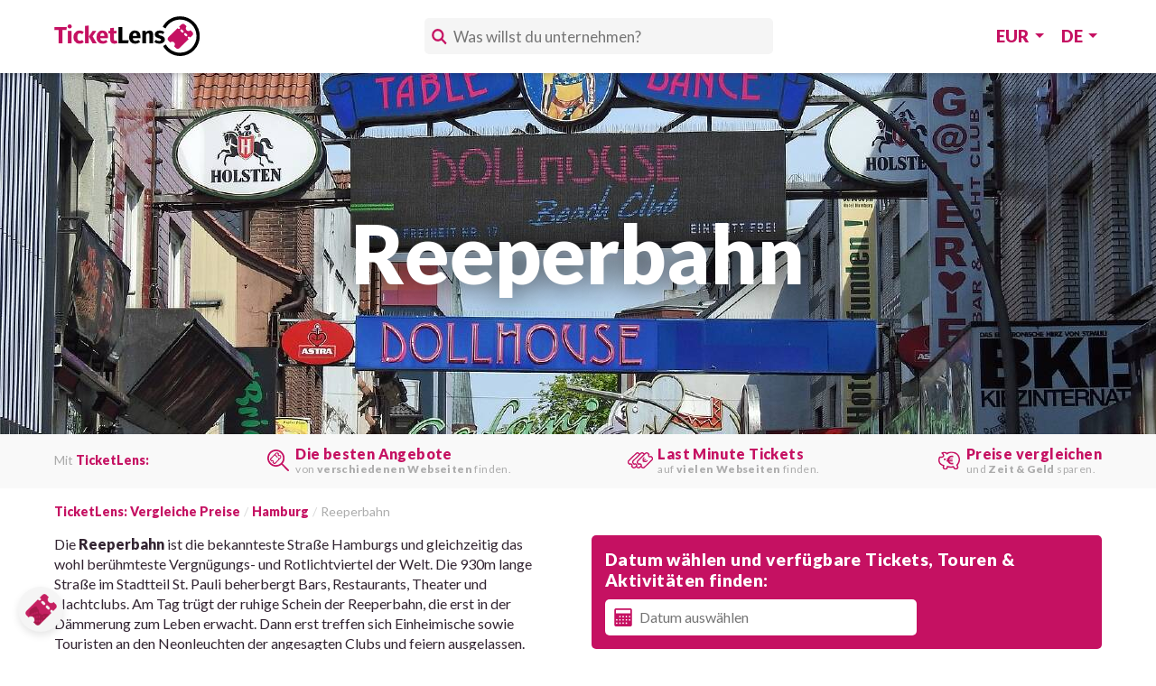

--- FILE ---
content_type: text/html
request_url: https://www.ticketlens.com/de/p923642/hamburg/reeperbahn
body_size: 38272
content:
<!DOCTYPE html><html lang="de"><head><meta charSet="utf-8"/><meta name="viewport" content="width=device-width, initial-scale=1"/><link rel="preload" href="https://fonts.googleapis.com/css?family=Lato:400,900" as="fetch" crossorigin="anonymous"/><link rel="preconnect" href="https://fonts.googleapis.com"/><link rel="preconnect" href="https://fonts.gstatic.com" crossorigin="anonymous"/><link rel="preconnect" href="https://87up2ku3pd-dsn.algolia.net"/><link rel="dns-prefetch" href="https://bitmap.ticketlens.com"/><script defer="" data-domain="ticketlens.com" src="https://plausible.io/js/script.file-downloads.hash.outbound-links.pageview-props.revenue.tagged-events.js"> </script><script>window.plausible = window.plausible || function () { (window.plausible.q = window.plausible.q || []).push(arguments) }
</script><link rel="canonical" href="https://www.ticketlens.com/de/p923642/hamburg/reeperbahn"/><title>Reeperbahn Führungen und Shows | TicketLens</title><meta name="description" property="og:description" content="Besuche die berühmte Reeperbahn in Hamburg. Finde Touren, Shows und Tipps für den Besuch hier auf TicketLens." data-react-helmet="true"/><meta property="og:type" content="website"/><meta property="og:title" content="Reeperbahn Führungen und Shows | TicketLens" data-react-helmet="true"/><meta property="og:url" content="https://www.ticketlens.com/de/p923642/hamburg/reeperbahn" data-react-helmet="true"/><meta property="og:image" content="https://bitmap.ticketlens.com/poi/923642/1200x1200" data-react-helmet="true"/><meta property="og:image:width" content="1200"/><meta property="og:image:height" content="1200"/><meta name="twitter:card" content="summary"/><meta name="twitter:site" content="@TicketLens"/><meta name="twitter:creator" content="@TicketLens"/><meta name="twitter:title" content="Reeperbahn Führungen und Shows | TicketLens" data-react-helmet="true"/><meta name="twitter:description" content="Besuche die berühmte Reeperbahn in Hamburg. Finde Touren, Shows und Tipps für den Besuch hier auf TicketLens." data-react-helmet="true"/><meta name="apple-itunes-app" content="app-id=317902596"/><meta itemProp="name" content="TicketLens"/><link itemProp="url" href="https://www.ticketlens.com"/><link rel="alternate" href="https://www.ticketlens.com/en/p923642/hamburg/reeperbahn" hrefLang="en" data-react-helmet="true"/><link rel="alternate" href="https://www.ticketlens.com/de/p923642/hamburg/reeperbahn" hrefLang="de" data-react-helmet="true"/><link rel="alternate" href="https://www.ticketlens.com/it/p923642/amburgo/reeperbahn" hrefLang="it" data-react-helmet="true"/><link rel="alternate" href="https://www.ticketlens.com/en/p923642/hamburg/reeperbahn" hrefLang="x-default" data-react-helmet="true"/><link rel="manifest" href="/manifest.json" crossorigin="use-credentials"/><link rel="shortcut icon" href="/favicon.ico" type="image/x-icon"/><link rel="apple-touch-icon" href="/images/icons/apple-touch-icon.png"/><link rel="apple-touch-icon" sizes="57x57" href="/images/icons/apple-touch-icon-57x57.png"/><link rel="apple-touch-icon" sizes="72x72" href="/images/icons/icon-72x72.png"/><link rel="apple-touch-icon" sizes="76x76" href="/images/icons/apple-touch-icon-76x76.png"/><link rel="apple-touch-icon" sizes="114x114" href="/images/icons/apple-touch-icon-114x114.png"/><link rel="apple-touch-icon" sizes="120x120" href="/images/icons/apple-touch-icon-120x120.png"/><link rel="apple-touch-icon" sizes="144x144" href="/images/icons/icon-144x144.png"/><link rel="apple-touch-icon" sizes="152x152" href="/images/icons/icon-152x152.png"/><link rel="apple-touch-icon" sizes="180x180" href="/images/icons/apple-touch-icon-180x180.png"/><link data-chunk="bundle" rel="preload" as="script" href="/bundle.e42ba6e67cb79339b9f7.js"/><script>
            window.__INTL__ = {"language":"de","translations":{"app_title":"TicketLens","title_long":"TicketLens: Vergleiche Preise","company_name":"TicketLens GmbH","title_imprint":"Impressum","imprint_line1":"UID-Nummer: ATU75659146","imprint_line2":"Firmenbuch Gericht: Handelsgericht Wien","imprint_line3":"Firmenbuchnummer: FN 535415 a","imprint_line4":"Binagasse 40","imprint_line5":"1230 Wien","imprint_line6":"Österreich","vienna":"Wien","find_tickets_and_tours":"Die besten Angebote","with_tickets_in_destinations":"von <strong>verschiedenen Webseiten</strong> finden.","compare_prices":"Last Minute Tickets","from_websites":"auf <strong>vielen Webseiten</strong> finden.","book_best_price":"Preise vergleichen","save_time":"und <strong>Zeit & Geld</strong> sparen.","best_price":"Bester Preis","best_offer":"Bestes Angebot","from":"ab","price_from":"Preis ab","more_about":"Mehr über __item__ anzeigen","see_more":"Alle \"__item__\" anzeigen","see_all":"Alle anzeigen","categories_title":"Mehr Themen","available_today":"heute verfügbar","available_on_date":"verfügbar am __date__","available":"verfügbar","today":"heute","available_tomorrow":"morgen verfügbar","available_today_and_tomorrow":"heute und morgen verfügbar","available_from":"ab __date__","top_attractions":"Beliebte Sehenswürdigkeiten","other_top_attractions":"Preise für weitere Top Sehenswürdigkeiten in __destination__ vergleichen:","see_more_attractions":"Alle Sehenswürdigkeiten anzeigen","more_destinations":"Weitere Reiseziele","more_destinations_in":"Weitere Reiseziele in __country__","all_destinations":"Alle Reiseziele","see_all_destinations":"Alle Reiseziele anzeigen","more_from":"Alle Angebote für \"__place__\" anzeigen","attractions_in_destination":"Top Sehenswürdigkeiten in __destination__","attractions_in_destination_2":"Attraktionen in __destination__","more_ideas_for_destination":"Mehr Ideen für __destination__","more_places_to_see":"Weitere Sehenswürdigkeiten in __destination__","all_attractions":"Sehenswürdigkeiten in __destination__ anzeigen","all_activities":"Alle Aktivitäten in __destination__","results_for":"__count__ Angebote für","language":"Sprache","languages":"Sprachen","currency":"Währung","currencies":"Währungen","select_currency":"Währung auswählen","select_language":"Sprache auswählen","en_language":"Englisch","de_language":"Deutsch","it_language":"Italienisch","get_the_app":"Download TicketsLens App","copy":"&copy; 2019-__endYear__ TicketLens GmbH. Alle Rechte vorbehalten. Made with love in Vienna.","imprint":"Impressum","available_on":"auf __place__","view_on_site":"Webseite öffnen","view_offers":"Angebote ansehen","go_to_offer":"Zum Angebot","forward_text":"<strong>TicketLens</strong> leitet Sie zu dem Angebot von <strong>__provider__</strong> weiter.","choose_your_destination":"Beliebte Reiseziele","lets_you":"Mit","cover":"Finde die besten <strong>Tickets & Unternehmungen</strong> und <strong>vergleiche Preise</strong> von <strong>verschiedenen Webseiten</strong>.","page_not_found":"<strong>Oh nein!</strong> Es sieht so aus als hätte der <strong>Alligatour die Seite gefressen</strong> die Sie suchen!","visit_home_page":"besuchen Sie unserer Homepage.","stay_safe":"Bringen Sie sich in Sicherheit und","check_availability":"1. Verfügbarkeit prüfen","check_availability_long":"Datum wählen und verfügbare Tickets, Touren & Aktivitäten finden:","select_offer":"2. Wähle ein Angebot","select_date":"Datum auswählen","date":"Datum","tickets_and_guidedtours":"<strong>__count__</strong> Tickets & Führungen","tickets_and_tours":"<strong>__count__</strong> Tickets & Führungen","title_homepage":"Vergleiche Preise für Eintrittskarten, Touren und Führungen von verschiedenen Webseiten | TicketLens","alt_text_logo":"Tickets für Sehenswürdigkeiten | TicketLens","title_destinations_page":"Ticketlens | Finde Angebote mehrerer Webseiten für Tickets und Touren in über 60 Reisezielen weltweit.","title_dest_page":"__destination__ | Tickets, Touren und Aktivitäten Preisvergleich","title_pois_page":"Preise für Top Sehenswürdigkeiten in __destination__ vergleichen | TicketLens","title_category_page":"__category__ in __destination__ | Preisvergleich","title_poi_page":"__poi__ | Online Tickets & Touren Preisvergleich","title_poi_category_page":"__category__ für __poi__ | Preisvergleich","title_forward_page":"TicketLens > __provider__","title_notfound":"404 - Seite nicht gefunden","title_privacypolicy":"Datenschutzrichtlinie","title_termsandconditions":"Nutzungsbedingungen","desc_homepage":"Sparen Sie Zeit & Geld indem Sie Preise für Tickets, Touren & Unternehmungen von vielen verschiedenen Webseiten vergleichen. Finden Sie die besten Eintrittskarten, Touren, Ausflüge, Aktivitäten und andere einzigartige Erlebnisse mit einer Suche auf verschiedenen Webseiten.","desc_destinations_page":"Vergleiche Preise verschiedener Anbieter für Führungen, Eintrittskarten für Museen und Attraktionen und andere Erlebnisse. Finde das beste Angebot für deine Reise und buche im Voraus, um Zeit und Geld zu sparen.","desc_dest_page":"Endecken Sie Tickets für Sehenswürdigkeiten, Führungen & Aktivitäten in __destination__. TicketLens vergleicht für Sie Angebote von vielen Webseiten und findet immer Tickets & Aktivitäten mit dem besten Preis und spart Ihnen Zeit und Geld.","desc_pois_page":"Mit TicketLens Ticketpreise für Sehenswürdigkeiten in __destination__ vergleichen und die besten Angebote für __poi1__, __poi2__, __poi3__ und viele mehr finden.","desc_pois_page_html":"Mit TicketLens <strong>Ticketpreise</strong> für Sehenswürdigkeiten in __destination__ <strong>vergleichen</strong> und die besten Angebote für <strong>__poi1__, __poi2__, __poi3__</strong> und viele mehr finden.","desc_pois_page_short":"Mit TicketLens Ticketpreise für Sehenswürdigkeiten in __destination__ vergleichen und die besten Angebote für __poi1__ und viele mehr finden.","desc_pois_page_html_short":"Mit TicketLens <strong>Ticketpreise</strong> für Sehenswürdigkeiten in __destination__ <strong>vergleichen</strong> und die besten Angebote für <strong>__poi1__</strong> und viele mehr finden.","desc_poi_page":"__poi__ Tickets und Führungen von vielen Webseiten einfach vergleichen - Zeit & Geld sparen. Immer das beste Angebot finden und __destination__ genießen!","desc_poi_category_page":"__category__ für __poi__ von vielen Webseiten einfach vergleichen - Zeit & Geld sparen. Immer das beste Angebot finden und den Urlaub genießen!","desc_category_page":"__category__ in __destination__. TicketLens vergleicht für Sie Angebote von vielen Webseiten und findet immer Tickets & Aktivitäten mit dem besten Preis und spart Ihnen Zeit und Geld.","booking_fee":"Buchungsgebühr","booking_fee_abstract":"Manche Webseiten verrechnen Gebühren am Ende der Buchung. TicketLens zeigt diese Gebühren sofort und erleichtert so die Wahl des besten Angebots.","on_count_websites":"auf <strong>__count__ Webseiten</strong>","top_tips":"Empfehlungen","top_tips_for_visitings":"__poi__: __count__ Tipps für den Besuch","faq":"Häufig gestellte Fragen","exhibitions_section_title":"Aktuelle Ausstellungen","reviews_txt":"Bewertungen","reviews_header_txt":"Dieses Erlebniss hat eine Durchschnittsbewertung von <strong>__avgRating__</strong> aus <strong>__reviewsNumber__ Bewertungen</strong> auf <strong>__numProviders__ Websites.</strong>","cancel_button":"Abbrechen","search_placeholder":"Was willst du unternehmen?","search_placeholder_no_dest":"Wohin geht’s?","suggestions_header":"Suchvorschläge","title_search":"Suchen","no_tours_search":"<strong>Keine Tickets gefunden!</strong> Es sind keine passenden Angebote verfügbar für __searchTerm__.","general_info":"Allgemeine Informationen","continue_to_booking":"2. Weiter zur Buchung","all_offers":"Alle Angebote","best_offers":"Die besten Angebote","more_offers":"Weitere Angebote","klook_offer_explanation":"englische Webseite","not_enough_reviews":"zu wenige Bewertungen","low_ratings":"niedrige Bewertung","popular_topics":"Beliebte Themen","popular_destinations":"Beliebte Reiseziele","popular_attractions":"Weitere Sehenswürdigkeiten","attraction_mainkeyword_item":"__poi__ Tickets","more_attractions":"Weitere Sehenswürdigkeiten","more_attractions_in_destination":"Weitere __title__ in __destination__","more_sights_in_destination":"Weitere Sehenswürdigkeiten in __destination__","cookie_link":"Datenschutzrichtlinie.","cookie_message":"TicketLens verwendet Cookies, um Ihnen den bestmöglichen Service zu ermöglichen. Wenn Sie die Website weiter verwenden, stimmen Sie der Cookie-Nutzung zu. Weitere Informationen finden Sie in unserer","usp-page1-text":"Entdecke <strong>__toursNumber__ Angebote</strong> von den besten Webseiten für Tickets und Unternehmungen weltweit.","usp-page2-text":"Einfacher <strong>Preisvergleich zwischen verschiedenen Webseiten.</strong>","usp-page3-text":"<strong>Keine ausverkaufen Tickets mehr:</strong> TicketLens weiß wo das Angebot noch verfügbar ist.","usp-title-providers":"Finde und vergleiche Tickets & Unternehmungen von:","usp-page1-alt-text":"Entdecke die besten Touren und Unternehmungen mit TicketLens.","usp-page2-alt-text":"Einfacher Preisvergleich zwischen verschiedenen Webseiten mit TicketLens.","usp-page3-alt-text":"Mit TicketLens gibt es keine ausverkauften Tickets mehr.","company":"Unternehmen","contact":"Kontakt","currently_ios_only":"Verfügbar im iOS App Store.","see_more_reviews":"Mehr anzeigen","magazine":"Magazin","with_code":"mit Code","use_promo_code":"<strong>Rabatt Code „__code__“ </strong>anwenden und auf __provider__ <strong>__discount__% sparen.</strong>","how_do_promo_codes_work":"Wie funktionieren Rabattcodes?","promo_code_notice":"Einige Webseiten bieten zusätzliche <strong>Rabattcodes</strong> an, diese haben jeweils eigene Nutzungsbedingungen und können nur <strong>während des Checkouts angewendet</strong> werden. Diese Rabattcodes können zeitlich limitiert sein, nur für Neukunden gelten oder anderen Einschränkungen unterliegen.","promo_code_copied":"Der Rabattcode <strong>„__code__“</strong> für headout.com wurde <strong>in die Zwischenablage kopiert.</strong>","active_discounts":"Aktive Rabattcodes:","active_discount":"<strong>__provider__</strong> spare __discount__% auf deine Buchung mit dem Rabattcode <strong>„__code__“</strong> bis zum __date__.","no_offers":"Zurzeit gibt es <strong>keine verfügbaren Angebote.</strong> Einige Sehenswürdigkeiten sind saisonal und vielleicht vorübergehend geschlossen.","save":"Spare","official_website":"Offizielle Webseite","on_official_website":"offizieller Webseite","website_label":"Webseite","how_useful":"Wie hilfreich war dieser Beitrag?","average_rating_and_vote_count":"Durchschnittliche Bewertung __rating__ / 5. Anzahl Bewertungen: __count__.","thanks_for_rating":"Vielen Dank für deine Bewertung!","still_interested":"Noch an diesen Angeboten interessiert?","bestseller_info":"Bestseller aufgrund des Feedbacks von ticketlens.com NutzerInnen über:<ul><li>Preis-Leistungs-Verhältnis</li><li>Benutzerfreundlichkeit</li><li>Qualität des Service</li></ul>","highest_observation_decks":"Die höchsten Aussichtsplattformen in __place__","photo":"Foto","building":"Gebäude","total_height":"Höhe","height_observation_deck":"Höhe der Aussichts-plattform","open_since":"Geöffnet seit","learn_more":"Mehr erfahren","worldwide":"weltweit","observation_deck":"<strong>__poi__</strong> belegt <strong>Platz __rankDestination__ in __destination__</strong> und <strong>Platz __rankWorldwide__ weltweit</strong> auf der Liste der höchsten Gebäude mit einer Aussichtsplattform.","view_all_offers":"alle Angebote anzeigen","written_by":"Von __name__","translated_by":"Übersetzt von __name__","written_by_txt":"Geschrieben von","starting_from":"ab","read_more":"Mehr erfahren.","find_offers_for":"Angebote finden für:","table_of_contents":"Inhaltsverzeichnis","more_information_and_tickets":"Mehr Informationen &amp; Tickets"}};
            window.__DESTINATION__ = {"configs":{"de":{"Categories":[],"Tags":[]}},"tours":{},"countryDestinations":[],"destinations":{"de":[{"destination_id":2,"displayPoiGroupId":40,"baseCurrencyCode":"EUR","name":"Rom","country":"Italien","urlName":"rom"},{"destination_id":40,"displayPoiGroupId":2,"baseCurrencyCode":"USD","name":"Dubai","country":"VAE","urlName":"dubai"},{"destination_id":59,"displayPoiGroupId":8,"baseCurrencyCode":"EUR","name":"Athen","country":"Griechenland","urlName":"athen"},{"destination_id":8,"displayPoiGroupId":37,"baseCurrencyCode":"EUR","name":"Venedig","country":"Italien","urlName":"venedig"},{"destination_id":10,"displayPoiGroupId":33,"baseCurrencyCode":"EUR","name":"Istanbul","country":"Türkei","urlName":"istanbul"},{"destination_id":52,"displayPoiGroupId":32,"baseCurrencyCode":"EUR","name":"Mailand","country":"Italien","urlName":"mailand"},{"destination_id":9,"displayPoiGroupId":35,"baseCurrencyCode":"EUR","name":"Wien","country":"Österreich","urlName":"wien"},{"destination_id":34,"displayPoiGroupId":34,"baseCurrencyCode":"EUR","name":"Dublin","country":"Irland","urlName":"dublin"},{"destination_id":65,"displayPoiGroupId":13,"baseCurrencyCode":"EUR","name":"Peking","country":"China","urlName":"peking"},{"destination_id":281,"displayPoiGroupId":24,"baseCurrencyCode":"EUR","name":"Krakau","country":"Polen","urlName":"krakau"},{"destination_id":1,"displayPoiGroupId":38,"baseCurrencyCode":"GBP","name":"London","country":"Vereinigtes Königreich","urlName":"london"},{"destination_id":4,"displayPoiGroupId":1,"baseCurrencyCode":"EUR","name":"Barcelona","country":"Spanien","urlName":"barcelona"},{"destination_id":3,"displayPoiGroupId":39,"baseCurrencyCode":"USD","name":"New York","country":"Vereinigte Staaten","urlName":"new-york"},{"destination_id":41,"displayPoiGroupId":3,"baseCurrencyCode":"EUR","name":"Florenz","country":"Italien","urlName":"florenz"},{"destination_id":5,"displayPoiGroupId":4,"baseCurrencyCode":"EUR","name":"Paris","country":"Frankreich","urlName":"paris"},{"destination_id":7,"displayPoiGroupId":5,"baseCurrencyCode":"EUR","name":"Amsterdam","country":"Niederlande","urlName":"amsterdam"},{"destination_id":6,"displayPoiGroupId":36,"baseCurrencyCode":"EUR","name":"Berlin","country":"Deutschland","urlName":"berlin"},{"destination_id":53,"displayPoiGroupId":16,"baseCurrencyCode":"EUR","name":"Budapest","country":"Ungarn","urlName":"budapest"},{"destination_id":168,"displayPoiGroupId":28,"baseCurrencyCode":"EUR","name":"Dubrovnik","country":"Kroatien","urlName":"dubrovnik"},{"destination_id":102,"displayPoiGroupId":11,"baseCurrencyCode":"EUR","name":"Teneriffa","country":"Spanien","urlName":"teneriffa"},{"destination_id":837,"displayPoiGroupId":9,"baseCurrencyCode":"EUR","name":"Abu Dhabi","country":"VAE","urlName":"abu-dhabi"},{"destination_id":46,"displayPoiGroupId":6,"baseCurrencyCode":"USD","name":"San Francisco","country":"Vereinigte Staaten","urlName":"san-francisco"},{"destination_id":172,"displayPoiGroupId":11,"baseCurrencyCode":"USD","name":"Los Angeles","country":"Vereinigte Staaten","urlName":"los-angeles"},{"destination_id":42,"displayPoiGroupId":8,"baseCurrencyCode":"EUR","name":"Bangkok","country":"Thailand","urlName":"bangkok"},{"destination_id":51,"displayPoiGroupId":30,"baseCurrencyCode":"EUR","name":"Singapur","country":"Singapur","urlName":"singapur"},{"destination_id":4820,"displayPoiGroupId":12,"baseCurrencyCode":"EUR","name":"Island","country":"Island","urlName":"island"},{"destination_id":101,"displayPoiGroupId":29,"baseCurrencyCode":"EUR","name":"Kapstadt","country":"Südafrika","urlName":"kapstadt"},{"destination_id":45,"displayPoiGroupId":31,"baseCurrencyCode":"EUR","name":"Lissabon","country":"Portugal","urlName":"lissabon"},{"destination_id":38,"displayPoiGroupId":14,"baseCurrencyCode":"EUR","name":"Prag","country":"Tschechien","urlName":"prag"},{"destination_id":134,"displayPoiGroupId":27,"baseCurrencyCode":"EUR","name":"Melbourne","country":"Australien","urlName":"melbourne"},{"destination_id":140,"displayPoiGroupId":15,"baseCurrencyCode":"EUR","name":"Warschau","country":"Polen","urlName":"warschau"},{"destination_id":126,"displayPoiGroupId":26,"baseCurrencyCode":"EUR","name":"Moskau","country":"Russland","urlName":"moskau"},{"destination_id":44,"displayPoiGroupId":7,"baseCurrencyCode":"EUR","name":"Tokio","country":"Japan","urlName":"tokio"},{"destination_id":61,"displayPoiGroupId":10,"baseCurrencyCode":"EUR","name":"Sydney","country":"Australien","urlName":"sydney"},{"destination_id":107,"displayPoiGroupId":25,"baseCurrencyCode":"EUR","name":"Marrakesch","country":"Marokko","urlName":"marrakesch"},{"destination_id":183,"displayPoiGroupId":17,"baseCurrencyCode":"USD","name":"Washington, D.C.","country":"Vereinigte Staaten","urlName":"washington-dc"},{"destination_id":49,"displayPoiGroupId":24,"baseCurrencyCode":"EUR","name":"München","country":"Deutschland","urlName":"muenchen"},{"destination_id":63,"displayPoiGroupId":18,"baseCurrencyCode":"GBP","name":"Edinburgh","country":"Vereinigtes Königreich","urlName":"edinburgh"},{"destination_id":339,"displayPoiGroupId":23,"baseCurrencyCode":"EUR","name":"Neapel","country":"Italien","urlName":"neapel"},{"destination_id":508,"displayPoiGroupId":19,"baseCurrencyCode":"EUR","name":"St. Petersburg","country":"Russland","urlName":"st-petersburg"},{"destination_id":128,"displayPoiGroupId":22,"baseCurrencyCode":"EUR","name":"Sevilla","country":"Spanien","urlName":"sevilla"},{"destination_id":120,"displayPoiGroupId":20,"baseCurrencyCode":"USD","name":"Las Vegas","country":"Vereinigte Staaten","urlName":"las-vegas"},{"destination_id":108,"displayPoiGroupId":21,"baseCurrencyCode":"EUR","name":"Salzburg","country":"Österreich","urlName":"salzburg"},{"destination_id":855,"displayPoiGroupId":33,"baseCurrencyCode":"EUR","name":"Chiang Mai","country":"Thailand","urlName":"chiang-mai"},{"destination_id":605,"displayPoiGroupId":21,"baseCurrencyCode":"EUR","name":"Pisa","country":"Italien","urlName":"pisa"},{"destination_id":60,"displayPoiGroupId":20,"baseCurrencyCode":"EUR","name":"Nizza","country":"Frankreich","urlName":"nizza"},{"destination_id":70,"displayPoiGroupId":22,"baseCurrencyCode":"EUR","name":"Hamburg","country":"Deutschland","urlName":"hamburg"},{"destination_id":84,"displayPoiGroupId":19,"baseCurrencyCode":"EUR","name":"Porto","country":"Portugal","urlName":"porto"},{"destination_id":185,"displayPoiGroupId":23,"baseCurrencyCode":"USD","name":"New Orleans","country":"Vereinigte Staaten","urlName":"new-orleans"},{"destination_id":164,"displayPoiGroupId":18,"baseCurrencyCode":"EUR","name":"Granada","country":"Spanien","urlName":"granada"},{"destination_id":48,"displayPoiGroupId":9,"baseCurrencyCode":"EUR","name":"Madrid","country":"Spanien","urlName":"madrid"},{"destination_id":555,"displayPoiGroupId":17,"baseCurrencyCode":"GBP","name":"Oxford","country":"Vereinigtes Königreich","urlName":"oxford"},{"destination_id":229,"displayPoiGroupId":25,"baseCurrencyCode":"EUR","name":"Valencia","country":"Spanien","urlName":"valencia"},{"destination_id":64,"displayPoiGroupId":16,"baseCurrencyCode":"USD","name":"Miami","country":"Vereinigte Staaten","urlName":"miami"},{"destination_id":4819,"displayPoiGroupId":26,"baseCurrencyCode":"EUR","name":"Kreta","country":"Griechenland","urlName":"kreta"},{"destination_id":481,"displayPoiGroupId":15,"baseCurrencyCode":"EUR","name":"Córdoba","country":"Spanien","urlName":"cordoba"},{"destination_id":1224,"displayPoiGroupId":27,"baseCurrencyCode":"EUR","name":"Siena","country":"Italien","urlName":"siena"},{"destination_id":468,"displayPoiGroupId":14,"baseCurrencyCode":"EUR","name":"Cannes","country":"Frankreich","urlName":"cannes"},{"destination_id":347,"displayPoiGroupId":28,"baseCurrencyCode":"EUR","name":"Dresden","country":"Deutschland","urlName":"dresden"},{"destination_id":331,"displayPoiGroupId":13,"baseCurrencyCode":"EUR","name":"Málaga","country":"Spanien","urlName":"malaga"},{"destination_id":692,"displayPoiGroupId":29,"baseCurrencyCode":"GBP","name":"Belfast","country":"Vereinigtes Königreich","urlName":"belfast"},{"destination_id":273,"displayPoiGroupId":12,"baseCurrencyCode":"EUR","name":"Ibiza","country":"Spanien","urlName":"ibiza"},{"destination_id":723,"displayPoiGroupId":30,"baseCurrencyCode":"EUR","name":"Santorin","country":"Griechenland","urlName":"santorin"},{"destination_id":155,"displayPoiGroupId":31,"baseCurrencyCode":"EUR","name":"Pompeji","country":"Italien","urlName":"pompeji"},{"destination_id":39,"displayPoiGroupId":10,"baseCurrencyCode":"EUR","name":"Mallorca","country":"Spanien","urlName":"mallorca"},{"destination_id":613,"displayPoiGroupId":32,"baseCurrencyCode":"EUR","name":"Malta","country":"Malta","urlName":"malta"}]},"attractions":[{"objectID":"10038047","displayPoiGroupId":7,"official_url":"https://www.elbphilharmonie.de/","toursCount":26,"name":"Elbphilharmonie","urlName":"elbphilharmonie","breadcrumbDestination":70,"searchRankingScore":25,"index":["en","de"],"ratings":[{"count":1,"rating":5},{"count":1,"rating":1},{"count":1,"rating":3}]},{"objectID":"922971","displayPoiGroupId":0,"official_url":null,"toursCount":31,"name":"Speicherstadt","urlName":"speicherstadt","breadcrumbDestination":70,"searchRankingScore":24,"index":[],"ratings":[]},{"objectID":"923642","displayPoiGroupId":26,"official_url":null,"toursCount":55,"name":"Reeperbahn","urlName":"reeperbahn","breadcrumbDestination":70,"searchRankingScore":23,"index":["en","de","it"],"ratings":[{"count":1,"rating":5}]},{"objectID":"336477","displayPoiGroupId":14,"official_url":"https://www.panoptikum.de/","toursCount":3,"name":"Panoptikum","urlName":"panoptikum","breadcrumbDestination":70,"searchRankingScore":22,"index":["en","de"],"ratings":[{"count":1,"rating":5}]},{"objectID":"249859","displayPoiGroupId":2,"official_url":"https://www.the-dungeons.de","toursCount":5,"name":"Hamburg Dungeon","urlName":"hamburg-dungeon","breadcrumbDestination":70,"searchRankingScore":21,"index":["en","de","it"],"ratings":[{"count":1,"rating":1},{"count":4,"rating":5},{"count":1,"rating":4},{"count":1,"rating":3},{"count":1,"rating":2}]},{"objectID":"249856","displayPoiGroupId":1,"official_url":"https://www.miniatur-wunderland.com/","toursCount":0,"name":"Miniatur Wunderland","urlName":"miniatur-wunderland","breadcrumbDestination":70,"searchRankingScore":0,"index":["en","de"],"ratings":[{"count":31,"rating":5},{"count":6,"rating":4},{"count":3,"rating":3},{"count":3,"rating":1},{"count":3,"rating":2}]},{"objectID":"252885","displayPoiGroupId":6,"official_url":null,"toursCount":7,"name":"Davidwache","urlName":"davidwache","breadcrumbDestination":70,"searchRankingScore":null,"index":["en","de"],"ratings":[]},{"objectID":"271689","displayPoiGroupId":23,"official_url":"https://speicherstadtmuseum.de/","toursCount":0,"name":"Speicherstadtmuseum","urlName":"speicherstadtmuseum","breadcrumbDestination":70,"searchRankingScore":0,"index":["en","de"],"ratings":[{"count":3,"rating":1}]},{"objectID":"667620","displayPoiGroupId":15,"official_url":"https://www.imm-hamburg.de","toursCount":1,"name":"Internationales Maritimes Museum Hamburg","urlName":"internationales-maritimes-museum-hamburg","breadcrumbDestination":70,"searchRankingScore":null,"index":["en","de"],"ratings":[{"count":1,"rating":3},{"count":1,"rating":4},{"count":1,"rating":5}]}],"content":null,"categoryContent":null,"categoryTours":null};
            window.__POI__ = {"poi":{"en":{"objectID":"923642","displayPoiGroupId":26,"official_url":null,"toursCount":55,"name":"Reeperbahn","urlName":"reeperbahn","breadcrumbDestination":70,"searchRankingScore":23,"index":["en","de","it"],"ratings":[{"count":1,"rating":5}]},"de":{"objectID":"923642","displayPoiGroupId":26,"official_url":null,"toursCount":55,"name":"Reeperbahn","urlName":"reeperbahn","breadcrumbDestination":70,"searchRankingScore":23,"index":["en","de","it"],"ratings":[{"count":1,"rating":5}]},"it":{"objectID":"923642","displayPoiGroupId":26,"official_url":null,"toursCount":55,"name":"Reeperbahn","urlName":"reeperbahn","breadcrumbDestination":70,"searchRankingScore":23,"index":["en","de","it"],"ratings":[{"count":1,"rating":5}]}},"poiContent":{"author":"jessica","editorialContent":[{"title":"Reeperbahn – Was gibt’s hier zu sehen?","abstract":"Die Reeperbahn hat viele Highlights. Wir haben hier die wichtigsten herausgesucht.","photo":{"photoUrls":["https://bitmap.ticketlens.com/image/230113642/700x470?returnCrop=yes","https://bitmap.ticketlens.com/image/230113642/1400x940?returnCrop=yes"],"photoTitle":"Eingang Herberstraße | Foto: Flickr, Steffen Klaus CC-BY-SA 2.0","photoAttribution":null},"editorialSections":[{"title":"Die große Freiheit","abstract":"In den 1960er Jahren hatten die Beatles im Club Indra ihre ersten Auftritte. Dieser sowie der Kaiserkeller und der Star Club halfen der 5-köpfigen Band zu dem Erfolg, den sie etwas später feiern konnten. All diese Einrichtungen liegen an der großen Freiheit, eine Seitenstraße der Reeperbahn. Seit dem 11. September 2008 zieht sich die Große Freiheit vom Beatles-Platz bis zur Reeperbahn. Der Beatles-Platz erinnert durch den kreisrunden, dunklen Bodenbelag optisch an eine Schallplatte - eine Hommage an die berühmte Band und die Bedeutung Hamburgs am weltweiten Erfolg der Beatles.","photo":{"photoUrls":["https://bitmap.ticketlens.com/image/230113658/700x470?returnCrop=yes","https://bitmap.ticketlens.com/image/230113658/1400x940?returnCrop=yes"],"photoTitle":"Beatles-Platz | Foto: Flickr, Michael Panse CC-BY-SA 2.0","photoAttribution":null},"paragraphs":null},{"title":"Zur Ritze","abstract":"Die fensterlose Kneipe „zur Ritze“ hat im Keller einen eigenen Boxring. Der Boxring wird auch heute noch genutzt. Die Eingangstür schmücken gespreizte Frauenbeine. Die Kneipe „zur Ritze“ ist die wohl berühmteste auf der Reeperbahn. An den Wänden hängen Bilder mit Autogrammen bekannter Persönlichkeiten wie etwa <i>Udo Lindenberg</i>. Im Keller kämpften schon Legenden wie <i>Henry Maske</i> oder <i> die  Klitschko Brüder</i>, aber auch  einige Hamburger Zuhälter.","photo":{"photoUrls":["https://bitmap.ticketlens.com/image/230113660/700x470?returnCrop=yes","https://bitmap.ticketlens.com/image/230113660/1400x940?returnCrop=yes"],"photoTitle":"Eingang Zur Ritze | Foto: Flickr, Sten Dueland CC-BY-SA 2.0","photoAttribution":null},"paragraphs":null},{"title":"Molotow Musikclub","abstract":"Der 1990 gegründete Club ist vor allem für seine Indie-Rock-, Punk- und Post-Rock Konzerte bekannt. Bands wie <i>The Killers, The White Stripes, Die Toten Hosen</i> oder <i>Mando Diao</i> spielten schon bevor sie berühmt waren im <b>Molotow</b>. Der Club musste immer wieder umziehen. Aus den einsturzgefährdeten Esso Häusern am Spielbudenplatz zog der Club 2012 vorübergehend in die Holstenstraße, bis er 2014 in die China Lounge am Nobistor, neben dem Beatles-Platz umzog. Aktuell sucht der Club wieder nach einem neuen Zuhause, weil die China Lounge abgerissen werden soll, um dort ein Hotel zu bauen.","photo":null,"paragraphs":null},{"title":"Das berüchtigte Rotlichtmilieu in Hamburg","abstract":"Die <i>Herberstraße</i> kann man nur zu Fuß durchqueren, und auch nur, wenn man ein Mann ist. Wenn Frauen oder Kinder hineinschauen wollen, werden sie schnell enttäuscht, denn Sichtblenden versperren neugierige Augen. In der Herberstraße sitzen leicht bekleidete Damen in den Schaufenstern der Bordelle. Auch in anderen Nachtclubs wie in <i>Susis Show Bar</i> oder dem <i>Dollhouse</i> findet man leicht bekleidete Damen und Herren auf den Bühnen und an den Stangen tanzen. Burlesquekunst findet man im <i>The Bunny Burlesque St. Pauli</i>. In Europas ältesten SM-Klub <i>Club de Sade</i> finden sich seit den 1960ern Liebhaber des Kinks ein.","photo":null,"paragraphs":null},{"title":"Panoptikum","abstract":"Wer Fotos mit Helene Fischer oder Otto Walkes haben möchte, geht in Deutschlands ältestes Wachsfigurenkabinett. Auch auf internationale Stars und historische Persönlichkeiten trifft man im Panoptikum. Gute Nerven braucht es für die Gruselszene oder das medizinisch-historische Kabinett. Heute sind alle Ausstellungsstücke aus Wachs und gekleidet in wertvollen Kostümen. Bei der Eröffnung des Panoptikums konnte man jedoch auch lebende Menschen wie zum Beispiel Kleinwüchsige oder Riesen bestaunen.","photo":null,"paragraphs":null},{"title":"Musical und Theater","abstract":"Neben den Stage-Theatern an der Elbe oder im Hafen, kann man in Hamburg auch im Operettenhaus in St. Pauli bei Musicals mitwippen. Seit 12. November 2023 spielt dort das Musical <i>Tanz der Vampire</i>, das das Hit-Musical Hamilton ablöst. In <i>Schmidts Tivoli</i> am Spielbudenplatz spielt seit 2003 das St. Pauli Musical „Heiße Ecke“. Auch bietet das Theater gleichzeitig immer wieder neue Inszenierungen in verschiedensten Genres wie Krimi, Komödie oder Drama. Ebenso Kindertheater oder Lesungen finden statt.  Das St. Pauli Theater steht unter Denkmalschutz; es ist eines der ältesten Theater Deutschlands.","photo":null,"paragraphs":null},{"title":"St. Pauli Nachtmarkt","abstract":"Wer so wie ich immer den Wochenmarkt verschläft, hat hier Glück. Der St. Pauli Wochenmarkt beginnt nämlich jeden Mittwoch erst um 16:00 Uhr und hat bis 22:00 Uhr (im Sommer bis 23:00 Uhr) geöffnet. Neben frischen und regionalen Produkten laden die Live-Musik-Performances zum Verweilen in den Liegestühlen ein. Wer Hunger bekommt, kann sich eines der vielen frischen Gerichte am Nachtmarkt kaufen.","photo":{"photoUrls":["https://bitmap.ticketlens.com/image/230113666/700x470?returnCrop=yes","https://bitmap.ticketlens.com/image/230113666/1400x940?returnCrop=yes"],"photoTitle":"St. Pauli Nachtmarkt | Foto: Flickr, Martin Abegglen CC-BY-SA 2.0","photoAttribution":null},"paragraphs":null},{"title":"Tanzende Türme","abstract":"Das wohl unbeliebteste Architekturprojekt, bekannt als die Tanzenden Türme oder auch <i>Tango-Türme</i> am östlichen Eingang zur Reeperbahn wurde stark von den Anwohnern für deren zu modernes Design kritisiert, da sie das Stadt-Viertel zu sehr veränderten. Die Idee hinter dem Entwurf war eine Assoziation aus Musik und Sex, die zur Reeperbahn passen sollte. Im Erdgeschoss befinden sich der berühmte <i>Mojo Club</i> und das <i>Reeperbahn Radio</i>, im obersten Stock die <i>Rooftop Bar</i> und das <i>Restaurant Clouds</i>. Die weiteren Innenräume sind Büroflächen.","photo":{"photoUrls":["https://bitmap.ticketlens.com/image/230113669/700x470?returnCrop=yes","https://bitmap.ticketlens.com/image/230113669/1400x940?returnCrop=yes"],"photoTitle":"Tanzende Türme | Foto: Flickr, Melanie Richter CC-BY-SA 2.0","photoAttribution":null},"paragraphs":null},{"title":"Großveranstaltungen","abstract":"Alljährlich im September findet seit 2006 das <b>Reeperbahn Festival</b> statt. Hier treffen sich Musik- und Kreativwirtschaft bei Konzerten und Kunstveranstaltungen mit tausenden Besuchern. Anfang Juli findet jährlich der <b>Schlagermove</b>, ein Festival für (Party-) Schlager, statt. Die <b>Harley Days</b> finden Ende Juni / Anfang Juli statt und enden mit einer Fahrt über die Reeperbahn, nach vielen rockigen Open-Air-Konzerten und waghalsigen Shows. Der <b>St. Pauli Weihnachtsmarkt</b> findet jedes Jahr ab Mitte November statt.","photo":null,"paragraphs":null}]}],"htmlTitle":null,"htmlDescription":null,"abstract":"Die <b>Reeperbahn</b> ist die bekannteste Straße Hamburgs und gleichzeitig das wohl berühmteste Vergnügungs- und Rotlichtviertel der Welt. Die 930m lange Straße im Stadtteil St. Pauli beherbergt Bars, Restaurants, Theater und Nachtclubs. Am Tag trügt der ruhige Schein der Reeperbahn, die erst in der Dämmerung zum Leben erwacht. Dann erst treffen sich Einheimische sowie Touristen an den Neonleuchten der angesagten Clubs und feiern ausgelassen.","topTips":[{"title":"Respekt und Toleranz","abstract":"St. Pauli ist ein Viertel, das für seine Toleranz und Offenheit bekannt ist. Hier gilt es, die Vielfalt der Menschen, die hier leben und arbeiten, zu respektieren. Sei freundlich und respektvoll gegenüber anderen Besuchern, Einheimischen und Mitarbeitern der Lokalitäten.","photo":{"photoUrls":["https://bitmap.ticketlens.com/image/230113535/700x470?returnCrop=yes","https://bitmap.ticketlens.com/image/230113535/1400x940?returnCrop=yes"],"photoTitle":"Reeperbahn | Foto: Flickr, Martin Abegglen CC-BY-SA 2.0","photoAttribution":null}},{"title":"Sicherheit und Achtsamkeit","abstract":"Die Reeperbahn und St. Pauli können nachts sehr belebt sein, daher ist es wichtig, auf die persönliche Sicherheit zu achten. Halte deine Wertsachen gut im Blick und vermeide einsame oder wenig beleuchtete Straßen.","photo":{"photoUrls":["https://bitmap.ticketlens.com/image/230113641/700x470?returnCrop=yes","https://bitmap.ticketlens.com/image/230113641/1400x940?returnCrop=yes"],"photoTitle":"Reeperbahn | Foto: Flickr, Martin Abegglen CC-BY-SA 2.0","photoAttribution":null}},{"title":"Vielfältiges Angebot in der Lokalszene","abstract":"Die Reeperbahn bietet eine Vielzahl an Restaurants, Bars, Clubs und typischen Hamburger Kneipen. Finde heraus, welches Angebot dich am meisten anspricht und besuche am besten verschiedene Lokale.","photo":null},{"title":"Führungen","abstract":"Es gibt viele unterschiedliche Touren und Kiezführungen. Diese sind eine großartige Möglichkeit, mehr über die Geschichte und die Kultur des lebendigen Viertels zu erfahren. Stöbere durch mehrere Tour-Angebote, um das passendste für dich und deine Interessen zu finden.","photo":null},{"title":"Kunst und Kultur","abstract":"Neben dem Nachtleben hat St. Pauli auch eine blühende Kunstszene. Besuche Galerien, Street-Art-Spots und kulturelle Veranstaltungen, um einen Einblick in die kreative Seite des Viertels zu erhalten.","photo":null},{"title":"Im Voraus informieren","abstract":"Die Reeperbahn ist eine lebendige Straße. Immer wieder gibt es Neueröffnungen, aktuelle Veranstaltungen, Konzerte und Events. Im Voraus den Veranstaltungskalender anzusehen, ist ratsam, um besondere Highlights nicht zu verpassen.","photo":null},{"title":"Verantwortungsvoller Konsum","abstract":"Die Reeperbahn ist bekannt für ihr vielfältiges Angebot, das auch Erotik und entsprechendes Nachtleben einschließt. Falls du in den Bars ein, zwei oder mehrere Getränke konsumieren möchtest, achte immer auf deine Sicherheit, sowie auf die Sicherheit der Personen um dich. Halte dich an die lokalen Gesetze und Regelungen und handle verantwortungsvoll.","photo":null},{"title":"Nutze öffentliche Verkehrsmittel","abstract":"Parkplätze sind knapp in St. Pauli, daher ist es empfehlenswert, die öffentlichen Verkehrsmittel zu nutzen. U-Bahn-, S-Bahn- und Busverbindungen  sind eine bequeme Möglichkeit, sich in Hamburg zu bewegen.","photo":null}],"faq":[{"question":"Macht eine geführte Tour Sinn?","answer":"Ja! Die oft sehr extravaganten Tourguides kennen Geschichten, die nicht im Internet stehen. Bei eienr geführten Tour öffnen sich Hintertürchen, die man als normaler Besucher oft nicht entdeckt."},{"question":"Sind die Touren für Minderjährige geeignet?","answer":"Ja und Nein. Vor der Buchung mit Kindern und Jugendlichen sollte man einen genauen Blick auf die Tourbeschreibung werfen. Manche der geführten Touren werden  erst ab 18 Jahren angeboten. Einige sind aber auch für Familien geeignet."},{"question":"Ist die Reeperbahn auch am Tag interessant?","answer":"Am Tag bietet die Reeperbahn vor allem Gaumenfreuden und Shopping-Genuss. Wer die Reeperbahn ohne Menschenmassen sehen möchte, kommt tagsüber. Das <i>echte Reeperbahn Erlebnis</i> startet aber erst ab etwa 18:00 Uhr."},{"question":"Wie komme ich mitten in der Nacht zurück ins Hotel?","answer":"Wer auf langes Warten auf Taxis oder auf Öffi-Verbindungen verzichten möchte, schläft einfach direkt an der Reeperbahn. Es gibt genügend Hotels, die trotz des nächtlichen Wirbels Ruhe versprechen."}],"about":[{"title":"Öffnungszeiten","abstract":"Die Reeperbahn kann man zu jeder Tages- und Nachtzeit besuchen."},{"title":"Eintrittskarten","abstract":"Der Eintritt zur Reeperbahn und in deren Nebengassen ist gratis. Die verschiedenen Touren variieren in den Preisklassen. Wer in einen Club möchte, muss oft Eintritt zahlen. Karten für Theatervorstellungen und Musicals sollte man frühzeitig reservieren."},{"title":"Adresse","abstract":"Reeperbahn 1<br>20359 Hamburg<br>Deutschland"},{"title":"Anfahrt","abstract":"Mit den S-Bahnen S3 und S1 steigt man an der Haltestelle Reeperbahn aus. Die U2 fährt bis St. Pauli. Auch mit dem Bus kommt man mit den Linien 283, 37, 36 oder 112 bis zur Reeperbahn."}],"sections":[{"id":"1","title":"Führungen und Shows","abstract":"Sieh dir bei einer exklusiven Führung an, was die Reeperbahn zu bieten hat.","filters":""}],"translator":null,"dynamicContent":{"exhibitions":null}},"observationDecks":[],"tours":{"1":[{"id":31081,"groupId":31081,"providerId":1,"rating":4.72,"ratingsCount":17093,"popularity":5.5,"firstAvailable":"2025-11-04","secondAvailable":"2025-11-05","bestConverter":false,"price_usd":28.83,"fee_usd":0,"price_eur":25,"fee_eur":0,"price_gbp":21.96,"fee_gbp":0,"price_chf":23.2,"fee_chf":0,"title":"Hamburg: Sex und Verbrechen in St. Pauli – Tour für Leute ab 18 Jahren","url":"","imageId":99834548,"breadcrumbDestination":6,"breadcrumbPoi":923642,"availabilities":null,"offersCount":1,"lowestPrice_usd":28.83,"bestsellerPrice_usd":28.83,"bestsellerProvider_usd":28.83,"highestPrice_usd":28.83,"highestPriceProvider_usd":"getyourguide.de","lowestPriceProvider_usd":"getyourguide.de","lowestPriceTourId_usd":31081,"distinctProvidersCount_usd":1,"lowestPrice_eur":25,"bestsellerPrice_eur":25,"bestsellerProvider_eur":25,"highestPrice_eur":25,"highestPriceProvider_eur":"getyourguide.de","lowestPriceProvider_eur":"getyourguide.de","lowestPriceTourId_eur":31081,"distinctProvidersCount_eur":1,"lowestPrice_gbp":21.96,"bestsellerPrice_gbp":21.96,"bestsellerProvider_gbp":21.96,"highestPrice_gbp":21.96,"highestPriceProvider_gbp":"getyourguide.de","lowestPriceProvider_gbp":"getyourguide.de","lowestPriceTourId_gbp":31081,"distinctProvidersCount_gbp":1,"lowestPrice_chf":23.2,"bestsellerPrice_chf":23.2,"bestsellerProvider_chf":23.2,"highestPrice_chf":23.2,"highestPriceProvider_chf":"getyourguide.de","lowestPriceProvider_chf":"getyourguide.de","lowestPriceTourId_chf":31081,"distinctProvidersCount_chf":1,"bestsellerTourId":null},{"id":31064,"groupId":-31064,"providerId":1,"rating":4.74,"ratingsCount":5411,"popularity":5.5,"firstAvailable":"2025-11-03","secondAvailable":"2025-11-04","bestConverter":false,"price_usd":455.56,"fee_usd":0,"price_eur":395,"fee_eur":0,"price_gbp":346.9,"fee_gbp":0,"price_chf":366.45,"fee_chf":0,"title":"Hamburg: Reeperbahn Lust & Laster Tour nur für Erwachsene","url":"","imageId":99834541,"breadcrumbDestination":6,"breadcrumbPoi":923642,"availabilities":null,"offersCount":1,"lowestPrice_usd":455.56,"bestsellerPrice_usd":455.56,"bestsellerProvider_usd":455.56,"highestPrice_usd":455.56,"highestPriceProvider_usd":"getyourguide.de","lowestPriceProvider_usd":"getyourguide.de","lowestPriceTourId_usd":31064,"distinctProvidersCount_usd":1,"lowestPrice_eur":395,"bestsellerPrice_eur":395,"bestsellerProvider_eur":395,"highestPrice_eur":395,"highestPriceProvider_eur":"getyourguide.de","lowestPriceProvider_eur":"getyourguide.de","lowestPriceTourId_eur":31064,"distinctProvidersCount_eur":1,"lowestPrice_gbp":346.9,"bestsellerPrice_gbp":346.9,"bestsellerProvider_gbp":346.9,"highestPrice_gbp":346.9,"highestPriceProvider_gbp":"getyourguide.de","lowestPriceProvider_gbp":"getyourguide.de","lowestPriceTourId_gbp":31064,"distinctProvidersCount_gbp":1,"lowestPrice_chf":366.45,"bestsellerPrice_chf":366.45,"bestsellerProvider_chf":366.45,"highestPrice_chf":366.45,"highestPriceProvider_chf":"getyourguide.de","lowestPriceProvider_chf":"getyourguide.de","lowestPriceTourId_chf":31064,"distinctProvidersCount_chf":1,"bestsellerTourId":null},{"id":31067,"groupId":-31067,"providerId":1,"rating":4.79,"ratingsCount":2333,"popularity":5.5,"firstAvailable":"2025-11-04","secondAvailable":"2025-11-05","bestConverter":false,"price_usd":28.83,"fee_usd":0,"price_eur":25,"fee_eur":0,"price_gbp":21.96,"fee_gbp":0,"price_chf":23.2,"fee_chf":0,"title":"Hamburg: St. Pauli Highlights Guided Tour mit Bier für 18+","url":"","imageId":99834543,"breadcrumbDestination":6,"breadcrumbPoi":923642,"availabilities":null,"offersCount":1,"lowestPrice_usd":28.83,"bestsellerPrice_usd":28.83,"bestsellerProvider_usd":28.83,"highestPrice_usd":28.83,"highestPriceProvider_usd":"getyourguide.de","lowestPriceProvider_usd":"getyourguide.de","lowestPriceTourId_usd":31067,"distinctProvidersCount_usd":1,"lowestPrice_eur":25,"bestsellerPrice_eur":25,"bestsellerProvider_eur":25,"highestPrice_eur":25,"highestPriceProvider_eur":"getyourguide.de","lowestPriceProvider_eur":"getyourguide.de","lowestPriceTourId_eur":31067,"distinctProvidersCount_eur":1,"lowestPrice_gbp":21.96,"bestsellerPrice_gbp":21.96,"bestsellerProvider_gbp":21.96,"highestPrice_gbp":21.96,"highestPriceProvider_gbp":"getyourguide.de","lowestPriceProvider_gbp":"getyourguide.de","lowestPriceTourId_gbp":31067,"distinctProvidersCount_gbp":1,"lowestPrice_chf":23.2,"bestsellerPrice_chf":23.2,"bestsellerProvider_chf":23.2,"highestPrice_chf":23.2,"highestPriceProvider_chf":"getyourguide.de","lowestPriceProvider_chf":"getyourguide.de","lowestPriceTourId_chf":31067,"distinctProvidersCount_chf":1,"bestsellerTourId":null},{"id":31070,"groupId":-31070,"providerId":1,"rating":4.77,"ratingsCount":2430,"popularity":5.5,"firstAvailable":"2025-11-03","secondAvailable":"2025-11-04","bestConverter":false,"price_usd":21.91,"fee_usd":0,"price_eur":19,"fee_eur":0,"price_gbp":16.69,"fee_gbp":0,"price_chf":17.65,"fee_chf":0,"title":"Hamburg: Lust, Luden & Die Große Freiheit Tour","url":"","imageId":99834545,"breadcrumbDestination":70,"breadcrumbPoi":923642,"availabilities":null,"offersCount":1,"lowestPrice_usd":21.91,"bestsellerPrice_usd":21.91,"bestsellerProvider_usd":21.91,"highestPrice_usd":21.91,"highestPriceProvider_usd":"getyourguide.de","lowestPriceProvider_usd":"getyourguide.de","lowestPriceTourId_usd":31070,"distinctProvidersCount_usd":1,"lowestPrice_eur":19,"bestsellerPrice_eur":19,"bestsellerProvider_eur":19,"highestPrice_eur":19,"highestPriceProvider_eur":"getyourguide.de","lowestPriceProvider_eur":"getyourguide.de","lowestPriceTourId_eur":31070,"distinctProvidersCount_eur":1,"lowestPrice_gbp":16.69,"bestsellerPrice_gbp":16.69,"bestsellerProvider_gbp":16.69,"highestPrice_gbp":16.69,"highestPriceProvider_gbp":"getyourguide.de","lowestPriceProvider_gbp":"getyourguide.de","lowestPriceTourId_gbp":31070,"distinctProvidersCount_gbp":1,"lowestPrice_chf":17.65,"bestsellerPrice_chf":17.65,"bestsellerProvider_chf":17.65,"highestPrice_chf":17.65,"highestPriceProvider_chf":"getyourguide.de","lowestPriceProvider_chf":"getyourguide.de","lowestPriceTourId_chf":31070,"distinctProvidersCount_chf":1,"bestsellerTourId":null},{"id":31554,"groupId":-31554,"providerId":1,"rating":4.68,"ratingsCount":3799,"popularity":5.5,"firstAvailable":"2025-11-03","secondAvailable":"2025-11-04","bestConverter":false,"price_usd":455.56,"fee_usd":0,"price_eur":395,"fee_eur":0,"price_gbp":346.9,"fee_gbp":0,"price_chf":366.45,"fee_chf":0,"title":"Hamburg: Auf den Spuren von \"Olivia\" Reeperbahn Tour","url":"","imageId":99834751,"breadcrumbDestination":6,"breadcrumbPoi":923642,"availabilities":null,"offersCount":1,"lowestPrice_usd":455.56,"bestsellerPrice_usd":455.56,"bestsellerProvider_usd":455.56,"highestPrice_usd":455.56,"highestPriceProvider_usd":"getyourguide.de","lowestPriceProvider_usd":"getyourguide.de","lowestPriceTourId_usd":31554,"distinctProvidersCount_usd":1,"lowestPrice_eur":395,"bestsellerPrice_eur":395,"bestsellerProvider_eur":395,"highestPrice_eur":395,"highestPriceProvider_eur":"getyourguide.de","lowestPriceProvider_eur":"getyourguide.de","lowestPriceTourId_eur":31554,"distinctProvidersCount_eur":1,"lowestPrice_gbp":346.9,"bestsellerPrice_gbp":346.9,"bestsellerProvider_gbp":346.9,"highestPrice_gbp":346.9,"highestPriceProvider_gbp":"getyourguide.de","lowestPriceProvider_gbp":"getyourguide.de","lowestPriceTourId_gbp":31554,"distinctProvidersCount_gbp":1,"lowestPrice_chf":366.45,"bestsellerPrice_chf":366.45,"bestsellerProvider_chf":366.45,"highestPrice_chf":366.45,"highestPriceProvider_chf":"getyourguide.de","lowestPriceProvider_chf":"getyourguide.de","lowestPriceTourId_chf":31554,"distinctProvidersCount_chf":1,"bestsellerTourId":null},{"id":31627,"groupId":-31627,"providerId":1,"rating":4.71,"ratingsCount":1889,"popularity":5.5,"firstAvailable":"2025-11-04","secondAvailable":"2025-11-05","bestConverter":false,"price_usd":28.83,"fee_usd":0,"price_eur":25,"fee_eur":0,"price_gbp":21.96,"fee_gbp":0,"price_chf":23.2,"fee_chf":0,"title":"Hamburg: Reeperbahn Tour nur für Erwachsene","url":"","imageId":99834785,"breadcrumbDestination":6,"breadcrumbPoi":923642,"availabilities":null,"offersCount":1,"lowestPrice_usd":28.83,"bestsellerPrice_usd":28.83,"bestsellerProvider_usd":28.83,"highestPrice_usd":28.83,"highestPriceProvider_usd":"getyourguide.de","lowestPriceProvider_usd":"getyourguide.de","lowestPriceTourId_usd":31627,"distinctProvidersCount_usd":1,"lowestPrice_eur":25,"bestsellerPrice_eur":25,"bestsellerProvider_eur":25,"highestPrice_eur":25,"highestPriceProvider_eur":"getyourguide.de","lowestPriceProvider_eur":"getyourguide.de","lowestPriceTourId_eur":31627,"distinctProvidersCount_eur":1,"lowestPrice_gbp":21.96,"bestsellerPrice_gbp":21.96,"bestsellerProvider_gbp":21.96,"highestPrice_gbp":21.96,"highestPriceProvider_gbp":"getyourguide.de","lowestPriceProvider_gbp":"getyourguide.de","lowestPriceTourId_gbp":31627,"distinctProvidersCount_gbp":1,"lowestPrice_chf":23.2,"bestsellerPrice_chf":23.2,"bestsellerProvider_chf":23.2,"highestPrice_chf":23.2,"highestPriceProvider_chf":"getyourguide.de","lowestPriceProvider_chf":"getyourguide.de","lowestPriceTourId_chf":31627,"distinctProvidersCount_chf":1,"bestsellerTourId":null},{"id":31842,"groupId":-31842,"providerId":1,"rating":4.69,"ratingsCount":1348,"popularity":5.5,"firstAvailable":"2025-11-11","secondAvailable":"2025-11-12","bestConverter":false,"price_usd":41.4,"fee_usd":0,"price_eur":35.9,"fee_eur":0,"price_gbp":31.53,"fee_gbp":0,"price_chf":33.3,"fee_chf":0,"title":"Hamburg: Olivia Jones Tour mit Iconic Barker Fabian","url":"","imageId":99834953,"breadcrumbDestination":70,"breadcrumbPoi":923642,"availabilities":null,"offersCount":1,"lowestPrice_usd":41.4,"bestsellerPrice_usd":41.4,"bestsellerProvider_usd":41.4,"highestPrice_usd":41.4,"highestPriceProvider_usd":"getyourguide.de","lowestPriceProvider_usd":"getyourguide.de","lowestPriceTourId_usd":31842,"distinctProvidersCount_usd":1,"lowestPrice_eur":35.9,"bestsellerPrice_eur":35.9,"bestsellerProvider_eur":35.9,"highestPrice_eur":35.9,"highestPriceProvider_eur":"getyourguide.de","lowestPriceProvider_eur":"getyourguide.de","lowestPriceTourId_eur":31842,"distinctProvidersCount_eur":1,"lowestPrice_gbp":31.53,"bestsellerPrice_gbp":31.53,"bestsellerProvider_gbp":31.53,"highestPrice_gbp":31.53,"highestPriceProvider_gbp":"getyourguide.de","lowestPriceProvider_gbp":"getyourguide.de","lowestPriceTourId_gbp":31842,"distinctProvidersCount_gbp":1,"lowestPrice_chf":33.3,"bestsellerPrice_chf":33.3,"bestsellerProvider_chf":33.3,"highestPrice_chf":33.3,"highestPriceProvider_chf":"getyourguide.de","lowestPriceProvider_chf":"getyourguide.de","lowestPriceTourId_chf":31842,"distinctProvidersCount_chf":1,"bestsellerTourId":null},{"id":175802,"groupId":-175802,"providerId":1,"rating":4.65,"ratingsCount":4821,"popularity":5.5,"firstAvailable":"2025-11-03","secondAvailable":"2025-11-04","bestConverter":false,"price_usd":28.6,"fee_usd":0,"price_eur":24.8,"fee_eur":0,"price_gbp":21.78,"fee_gbp":0,"price_chf":23,"fee_chf":0,"title":"Hamburg: Insider Tour über die Reeperbahn & St. Pauli","url":"","imageId":229564286,"breadcrumbDestination":6,"breadcrumbPoi":923642,"availabilities":null,"offersCount":1,"lowestPrice_usd":28.6,"bestsellerPrice_usd":28.6,"bestsellerProvider_usd":28.6,"highestPrice_usd":28.6,"highestPriceProvider_usd":"getyourguide.de","lowestPriceProvider_usd":"getyourguide.de","lowestPriceTourId_usd":175802,"distinctProvidersCount_usd":1,"lowestPrice_eur":24.8,"bestsellerPrice_eur":24.8,"bestsellerProvider_eur":24.8,"highestPrice_eur":24.8,"highestPriceProvider_eur":"getyourguide.de","lowestPriceProvider_eur":"getyourguide.de","lowestPriceTourId_eur":175802,"distinctProvidersCount_eur":1,"lowestPrice_gbp":21.78,"bestsellerPrice_gbp":21.78,"bestsellerProvider_gbp":21.78,"highestPrice_gbp":21.78,"highestPriceProvider_gbp":"getyourguide.de","lowestPriceProvider_gbp":"getyourguide.de","lowestPriceTourId_gbp":175802,"distinctProvidersCount_gbp":1,"lowestPrice_chf":23,"bestsellerPrice_chf":23,"bestsellerProvider_chf":23,"highestPrice_chf":23,"highestPriceProvider_chf":"getyourguide.de","lowestPriceProvider_chf":"getyourguide.de","lowestPriceTourId_chf":175802,"distinctProvidersCount_chf":1,"bestsellerTourId":null},{"id":31329,"groupId":-31329,"providerId":1,"rating":4.67,"ratingsCount":881,"popularity":5,"firstAvailable":"2025-11-03","secondAvailable":"2025-11-04","bestConverter":false,"price_usd":23.07,"fee_usd":0,"price_eur":20,"fee_eur":0,"price_gbp":17.56,"fee_gbp":0,"price_chf":18.55,"fee_chf":0,"title":"Hamburg: Reeperbahn Quickie, die kurze und sexy St. Pauli-Tour","url":"","imageId":99834765,"breadcrumbDestination":6,"breadcrumbPoi":252885,"availabilities":null,"offersCount":1,"lowestPrice_usd":23.07,"bestsellerPrice_usd":23.07,"bestsellerProvider_usd":23.07,"highestPrice_usd":23.07,"highestPriceProvider_usd":"getyourguide.de","lowestPriceProvider_usd":"getyourguide.de","lowestPriceTourId_usd":31329,"distinctProvidersCount_usd":1,"lowestPrice_eur":20,"bestsellerPrice_eur":20,"bestsellerProvider_eur":20,"highestPrice_eur":20,"highestPriceProvider_eur":"getyourguide.de","lowestPriceProvider_eur":"getyourguide.de","lowestPriceTourId_eur":31329,"distinctProvidersCount_eur":1,"lowestPrice_gbp":17.56,"bestsellerPrice_gbp":17.56,"bestsellerProvider_gbp":17.56,"highestPrice_gbp":17.56,"highestPriceProvider_gbp":"getyourguide.de","lowestPriceProvider_gbp":"getyourguide.de","lowestPriceTourId_gbp":31329,"distinctProvidersCount_gbp":1,"lowestPrice_chf":18.55,"bestsellerPrice_chf":18.55,"bestsellerProvider_chf":18.55,"highestPrice_chf":18.55,"highestPriceProvider_chf":"getyourguide.de","lowestPriceProvider_chf":"getyourguide.de","lowestPriceTourId_chf":31329,"distinctProvidersCount_chf":1,"bestsellerTourId":null},{"id":31620,"groupId":-31620,"providerId":1,"rating":4.7,"ratingsCount":635,"popularity":5,"firstAvailable":"2025-11-04","secondAvailable":"2025-11-05","bestConverter":false,"price_usd":20.76,"fee_usd":0,"price_eur":18,"fee_eur":0,"price_gbp":15.81,"fee_gbp":0,"price_chf":16.7,"fee_chf":0,"title":"Hamburg: St. Pauli-Tour über die Reeperbahn","url":"","imageId":99834838,"breadcrumbDestination":6,"breadcrumbPoi":252885,"availabilities":null,"offersCount":1,"lowestPrice_usd":20.76,"bestsellerPrice_usd":20.76,"bestsellerProvider_usd":20.76,"highestPrice_usd":20.76,"highestPriceProvider_usd":"getyourguide.de","lowestPriceProvider_usd":"getyourguide.de","lowestPriceTourId_usd":31620,"distinctProvidersCount_usd":1,"lowestPrice_eur":18,"bestsellerPrice_eur":18,"bestsellerProvider_eur":18,"highestPrice_eur":18,"highestPriceProvider_eur":"getyourguide.de","lowestPriceProvider_eur":"getyourguide.de","lowestPriceTourId_eur":31620,"distinctProvidersCount_eur":1,"lowestPrice_gbp":15.81,"bestsellerPrice_gbp":15.81,"bestsellerProvider_gbp":15.81,"highestPrice_gbp":15.81,"highestPriceProvider_gbp":"getyourguide.de","lowestPriceProvider_gbp":"getyourguide.de","lowestPriceTourId_gbp":31620,"distinctProvidersCount_gbp":1,"lowestPrice_chf":16.7,"bestsellerPrice_chf":16.7,"bestsellerProvider_chf":16.7,"highestPrice_chf":16.7,"highestPriceProvider_chf":"getyourguide.de","lowestPriceProvider_chf":"getyourguide.de","lowestPriceTourId_chf":31620,"distinctProvidersCount_chf":1,"bestsellerTourId":null},{"id":31644,"groupId":-31644,"providerId":1,"rating":4.64,"ratingsCount":227,"popularity":5,"firstAvailable":"2025-11-03","secondAvailable":"2025-11-04","bestConverter":false,"price_usd":449.79,"fee_usd":0,"price_eur":390,"fee_eur":0,"price_gbp":342.51,"fee_gbp":0,"price_chf":361.8,"fee_chf":0,"title":"Hamburg: Private Tour Rotlichtviertel Rundgang","url":"","imageId":99834828,"breadcrumbDestination":6,"breadcrumbPoi":252885,"availabilities":null,"offersCount":1,"lowestPrice_usd":449.79,"bestsellerPrice_usd":449.79,"bestsellerProvider_usd":449.79,"highestPrice_usd":449.79,"highestPriceProvider_usd":"getyourguide.de","lowestPriceProvider_usd":"getyourguide.de","lowestPriceTourId_usd":31644,"distinctProvidersCount_usd":1,"lowestPrice_eur":390,"bestsellerPrice_eur":390,"bestsellerProvider_eur":390,"highestPrice_eur":390,"highestPriceProvider_eur":"getyourguide.de","lowestPriceProvider_eur":"getyourguide.de","lowestPriceTourId_eur":31644,"distinctProvidersCount_eur":1,"lowestPrice_gbp":342.51,"bestsellerPrice_gbp":342.51,"bestsellerProvider_gbp":342.51,"highestPrice_gbp":342.51,"highestPriceProvider_gbp":"getyourguide.de","lowestPriceProvider_gbp":"getyourguide.de","lowestPriceTourId_gbp":31644,"distinctProvidersCount_gbp":1,"lowestPrice_chf":361.8,"bestsellerPrice_chf":361.8,"bestsellerProvider_chf":361.8,"highestPrice_chf":361.8,"highestPriceProvider_chf":"getyourguide.de","lowestPriceProvider_chf":"getyourguide.de","lowestPriceTourId_chf":31644,"distinctProvidersCount_chf":1,"bestsellerTourId":null},{"id":31817,"groupId":-31817,"providerId":1,"rating":4.64,"ratingsCount":299,"popularity":5,"firstAvailable":"2025-11-03","secondAvailable":"2025-11-04","bestConverter":false,"price_usd":28.83,"fee_usd":0,"price_eur":25,"fee_eur":0,"price_gbp":21.96,"fee_gbp":0,"price_chf":23.2,"fee_chf":0,"title":"Hamburg: St. Pauli-Rotlichtviertel-Tour","url":"","imageId":99834938,"breadcrumbDestination":6,"breadcrumbPoi":923642,"availabilities":null,"offersCount":1,"lowestPrice_usd":28.83,"bestsellerPrice_usd":28.83,"bestsellerProvider_usd":28.83,"highestPrice_usd":28.83,"highestPriceProvider_usd":"getyourguide.de","lowestPriceProvider_usd":"getyourguide.de","lowestPriceTourId_usd":31817,"distinctProvidersCount_usd":1,"lowestPrice_eur":25,"bestsellerPrice_eur":25,"bestsellerProvider_eur":25,"highestPrice_eur":25,"highestPriceProvider_eur":"getyourguide.de","lowestPriceProvider_eur":"getyourguide.de","lowestPriceTourId_eur":31817,"distinctProvidersCount_eur":1,"lowestPrice_gbp":21.96,"bestsellerPrice_gbp":21.96,"bestsellerProvider_gbp":21.96,"highestPrice_gbp":21.96,"highestPriceProvider_gbp":"getyourguide.de","lowestPriceProvider_gbp":"getyourguide.de","lowestPriceTourId_gbp":31817,"distinctProvidersCount_gbp":1,"lowestPrice_chf":23.2,"bestsellerPrice_chf":23.2,"bestsellerProvider_chf":23.2,"highestPrice_chf":23.2,"highestPriceProvider_chf":"getyourguide.de","lowestPriceProvider_chf":"getyourguide.de","lowestPriceTourId_chf":31817,"distinctProvidersCount_chf":1,"bestsellerTourId":null},{"id":31869,"groupId":-31869,"providerId":1,"rating":4.75,"ratingsCount":700,"popularity":5,"firstAvailable":"2025-11-07","secondAvailable":"2025-11-14","bestConverter":false,"price_usd":40.37,"fee_usd":0,"price_eur":34.8,"fee_eur":0,"price_gbp":30.6,"fee_gbp":0,"price_chf":32.3,"fee_chf":0,"title":"St. Pauli: Nachtleben-Tour mit Drag Queen auf Deutsch","url":"","imageId":99834958,"breadcrumbDestination":70,"breadcrumbPoi":923642,"availabilities":null,"offersCount":1,"lowestPrice_usd":40.37,"bestsellerPrice_usd":40.37,"bestsellerProvider_usd":40.37,"highestPrice_usd":40.37,"highestPriceProvider_usd":"getyourguide.de","lowestPriceProvider_usd":"getyourguide.de","lowestPriceTourId_usd":31869,"distinctProvidersCount_usd":1,"lowestPrice_eur":34.8,"bestsellerPrice_eur":34.8,"bestsellerProvider_eur":34.8,"highestPrice_eur":34.8,"highestPriceProvider_eur":"getyourguide.de","lowestPriceProvider_eur":"getyourguide.de","lowestPriceTourId_eur":31869,"distinctProvidersCount_eur":1,"lowestPrice_gbp":30.6,"bestsellerPrice_gbp":30.6,"bestsellerProvider_gbp":30.6,"highestPrice_gbp":30.6,"highestPriceProvider_gbp":"getyourguide.de","lowestPriceProvider_gbp":"getyourguide.de","lowestPriceTourId_gbp":31869,"distinctProvidersCount_gbp":1,"lowestPrice_chf":32.3,"bestsellerPrice_chf":32.3,"bestsellerProvider_chf":32.3,"highestPrice_chf":32.3,"highestPriceProvider_chf":"getyourguide.de","lowestPriceProvider_chf":"getyourguide.de","lowestPriceTourId_chf":31869,"distinctProvidersCount_chf":1,"bestsellerTourId":null},{"id":149573,"groupId":-149573,"providerId":1,"rating":4.88,"ratingsCount":829,"popularity":5,"firstAvailable":"2025-11-05","secondAvailable":"2025-11-06","bestConverter":false,"price_usd":34.53,"fee_usd":0,"price_eur":29.5,"fee_eur":0,"price_gbp":25.94,"fee_gbp":0,"price_chf":27.4,"fee_chf":0,"title":"Reeperbahn: Panik City Udo Lindenberg Multimedia Experience","url":"","imageId":224497635,"breadcrumbDestination":70,"breadcrumbPoi":923642,"availabilities":null,"offersCount":1,"lowestPrice_usd":34.53,"bestsellerPrice_usd":34.53,"bestsellerProvider_usd":34.53,"highestPrice_usd":34.53,"highestPriceProvider_usd":"getyourguide.de","lowestPriceProvider_usd":"getyourguide.de","lowestPriceTourId_usd":149573,"distinctProvidersCount_usd":1,"lowestPrice_eur":29.5,"bestsellerPrice_eur":29.5,"bestsellerProvider_eur":29.5,"highestPrice_eur":29.5,"highestPriceProvider_eur":"getyourguide.de","lowestPriceProvider_eur":"getyourguide.de","lowestPriceTourId_eur":149573,"distinctProvidersCount_eur":1,"lowestPrice_gbp":25.94,"bestsellerPrice_gbp":25.94,"bestsellerProvider_gbp":25.94,"highestPrice_gbp":25.94,"highestPriceProvider_gbp":"getyourguide.de","lowestPriceProvider_gbp":"getyourguide.de","lowestPriceTourId_gbp":149573,"distinctProvidersCount_gbp":1,"lowestPrice_chf":27.4,"bestsellerPrice_chf":27.4,"bestsellerProvider_chf":27.4,"highestPrice_chf":27.4,"highestPriceProvider_chf":"getyourguide.de","lowestPriceProvider_chf":"getyourguide.de","lowestPriceTourId_chf":149573,"distinctProvidersCount_chf":1,"bestsellerTourId":null},{"id":153320,"groupId":-153320,"providerId":1,"rating":4.78,"ratingsCount":279,"popularity":5,"firstAvailable":"2025-11-07","secondAvailable":"2025-11-12","bestConverter":false,"price_usd":40.14,"fee_usd":0,"price_eur":34.8,"fee_eur":0,"price_gbp":30.56,"fee_gbp":0,"price_chf":32.3,"fee_chf":0,"title":"St. Pauli Tour: Drag-Attack mit Barbie Stupid & Lee Jackson","url":"","imageId":224036506,"breadcrumbDestination":6,"breadcrumbPoi":923642,"availabilities":null,"offersCount":1,"lowestPrice_usd":40.14,"bestsellerPrice_usd":40.14,"bestsellerProvider_usd":40.14,"highestPrice_usd":40.14,"highestPriceProvider_usd":"getyourguide.de","lowestPriceProvider_usd":"getyourguide.de","lowestPriceTourId_usd":153320,"distinctProvidersCount_usd":1,"lowestPrice_eur":34.8,"bestsellerPrice_eur":34.8,"bestsellerProvider_eur":34.8,"highestPrice_eur":34.8,"highestPriceProvider_eur":"getyourguide.de","lowestPriceProvider_eur":"getyourguide.de","lowestPriceTourId_eur":153320,"distinctProvidersCount_eur":1,"lowestPrice_gbp":30.56,"bestsellerPrice_gbp":30.56,"bestsellerProvider_gbp":30.56,"highestPrice_gbp":30.56,"highestPriceProvider_gbp":"getyourguide.de","lowestPriceProvider_gbp":"getyourguide.de","lowestPriceTourId_gbp":153320,"distinctProvidersCount_gbp":1,"lowestPrice_chf":32.3,"bestsellerPrice_chf":32.3,"bestsellerProvider_chf":32.3,"highestPrice_chf":32.3,"highestPriceProvider_chf":"getyourguide.de","lowestPriceProvider_chf":"getyourguide.de","lowestPriceTourId_chf":153320,"distinctProvidersCount_chf":1,"bestsellerTourId":null},{"id":31074,"groupId":-31074,"providerId":1,"rating":4.33,"ratingsCount":260,"popularity":4.5,"firstAvailable":"2025-11-04","secondAvailable":"2025-11-05","bestConverter":false,"price_usd":345.99,"fee_usd":0,"price_eur":300,"fee_eur":0,"price_gbp":263.47,"fee_gbp":0,"price_chf":278.3,"fee_chf":0,"title":"Hamburg: Die ultimative Sex, Drugs, and Hotdog Tour","url":"","imageId":99834547,"breadcrumbDestination":70,"breadcrumbPoi":923642,"availabilities":null,"offersCount":1,"lowestPrice_usd":345.99,"bestsellerPrice_usd":345.99,"bestsellerProvider_usd":345.99,"highestPrice_usd":345.99,"highestPriceProvider_usd":"getyourguide.de","lowestPriceProvider_usd":"getyourguide.de","lowestPriceTourId_usd":31074,"distinctProvidersCount_usd":1,"lowestPrice_eur":300,"bestsellerPrice_eur":300,"bestsellerProvider_eur":300,"highestPrice_eur":300,"highestPriceProvider_eur":"getyourguide.de","lowestPriceProvider_eur":"getyourguide.de","lowestPriceTourId_eur":31074,"distinctProvidersCount_eur":1,"lowestPrice_gbp":263.47,"bestsellerPrice_gbp":263.47,"bestsellerProvider_gbp":263.47,"highestPrice_gbp":263.47,"highestPriceProvider_gbp":"getyourguide.de","lowestPriceProvider_gbp":"getyourguide.de","lowestPriceTourId_gbp":31074,"distinctProvidersCount_gbp":1,"lowestPrice_chf":278.3,"bestsellerPrice_chf":278.3,"bestsellerProvider_chf":278.3,"highestPrice_chf":278.3,"highestPriceProvider_chf":"getyourguide.de","lowestPriceProvider_chf":"getyourguide.de","lowestPriceTourId_chf":31074,"distinctProvidersCount_chf":1,"bestsellerTourId":null},{"id":31459,"groupId":-31459,"providerId":1,"rating":4.31,"ratingsCount":582,"popularity":4.5,"firstAvailable":"2025-11-04","secondAvailable":"2025-11-05","bestConverter":false,"price_usd":25.37,"fee_usd":0,"price_eur":22,"fee_eur":0,"price_gbp":19.32,"fee_gbp":0,"price_chf":20.4,"fee_chf":0,"title":"Hamburg: Sin & Sex Guided Tour auf der Reeperbahn","url":"","imageId":99834803,"breadcrumbDestination":6,"breadcrumbPoi":923642,"availabilities":null,"offersCount":1,"lowestPrice_usd":25.37,"bestsellerPrice_usd":25.37,"bestsellerProvider_usd":25.37,"highestPrice_usd":25.37,"highestPriceProvider_usd":"getyourguide.de","lowestPriceProvider_usd":"getyourguide.de","lowestPriceTourId_usd":31459,"distinctProvidersCount_usd":1,"lowestPrice_eur":22,"bestsellerPrice_eur":22,"bestsellerProvider_eur":22,"highestPrice_eur":22,"highestPriceProvider_eur":"getyourguide.de","lowestPriceProvider_eur":"getyourguide.de","lowestPriceTourId_eur":31459,"distinctProvidersCount_eur":1,"lowestPrice_gbp":19.32,"bestsellerPrice_gbp":19.32,"bestsellerProvider_gbp":19.32,"highestPrice_gbp":19.32,"highestPriceProvider_gbp":"getyourguide.de","lowestPriceProvider_gbp":"getyourguide.de","lowestPriceTourId_gbp":31459,"distinctProvidersCount_gbp":1,"lowestPrice_chf":20.4,"bestsellerPrice_chf":20.4,"bestsellerProvider_chf":20.4,"highestPrice_chf":20.4,"highestPriceProvider_chf":"getyourguide.de","lowestPriceProvider_chf":"getyourguide.de","lowestPriceTourId_chf":31459,"distinctProvidersCount_chf":1,"bestsellerTourId":null},{"id":31676,"groupId":-31676,"providerId":1,"rating":4.44,"ratingsCount":494,"popularity":4.5,"firstAvailable":"2025-11-08","secondAvailable":"2025-11-14","bestConverter":false,"price_usd":40.14,"fee_usd":0,"price_eur":34.8,"fee_eur":0,"price_gbp":30.56,"fee_gbp":0,"price_chf":32.3,"fee_chf":0,"title":"Hamburg: Original Kieztour auf Deutsch mit Eddy Kante","url":"","imageId":99834869,"breadcrumbDestination":70,"breadcrumbPoi":923642,"availabilities":null,"offersCount":1,"lowestPrice_usd":40.14,"bestsellerPrice_usd":40.14,"bestsellerProvider_usd":40.14,"highestPrice_usd":40.14,"highestPriceProvider_usd":"getyourguide.de","lowestPriceProvider_usd":"getyourguide.de","lowestPriceTourId_usd":31676,"distinctProvidersCount_usd":1,"lowestPrice_eur":34.8,"bestsellerPrice_eur":34.8,"bestsellerProvider_eur":34.8,"highestPrice_eur":34.8,"highestPriceProvider_eur":"getyourguide.de","lowestPriceProvider_eur":"getyourguide.de","lowestPriceTourId_eur":31676,"distinctProvidersCount_eur":1,"lowestPrice_gbp":30.56,"bestsellerPrice_gbp":30.56,"bestsellerProvider_gbp":30.56,"highestPrice_gbp":30.56,"highestPriceProvider_gbp":"getyourguide.de","lowestPriceProvider_gbp":"getyourguide.de","lowestPriceTourId_gbp":31676,"distinctProvidersCount_gbp":1,"lowestPrice_chf":32.3,"bestsellerPrice_chf":32.3,"bestsellerProvider_chf":32.3,"highestPrice_chf":32.3,"highestPriceProvider_chf":"getyourguide.de","lowestPriceProvider_chf":"getyourguide.de","lowestPriceTourId_chf":31676,"distinctProvidersCount_chf":1,"bestsellerTourId":null},{"id":31937,"groupId":-31937,"providerId":1,"rating":4.73,"ratingsCount":139,"popularity":4.5,"firstAvailable":"2025-11-07","secondAvailable":"2025-11-08","bestConverter":false,"price_usd":33.45,"fee_usd":0,"price_eur":29,"fee_eur":0,"price_gbp":25.47,"fee_gbp":0,"price_chf":26.9,"fee_chf":0,"title":"Hamburg: St. Pauli Tour mit dem White Dandy","url":"","imageId":99835059,"breadcrumbDestination":6,"breadcrumbPoi":923642,"availabilities":null,"offersCount":1,"lowestPrice_usd":33.45,"bestsellerPrice_usd":33.45,"bestsellerProvider_usd":33.45,"highestPrice_usd":33.45,"highestPriceProvider_usd":"getyourguide.de","lowestPriceProvider_usd":"getyourguide.de","lowestPriceTourId_usd":31937,"distinctProvidersCount_usd":1,"lowestPrice_eur":29,"bestsellerPrice_eur":29,"bestsellerProvider_eur":29,"highestPrice_eur":29,"highestPriceProvider_eur":"getyourguide.de","lowestPriceProvider_eur":"getyourguide.de","lowestPriceTourId_eur":31937,"distinctProvidersCount_eur":1,"lowestPrice_gbp":25.47,"bestsellerPrice_gbp":25.47,"bestsellerProvider_gbp":25.47,"highestPrice_gbp":25.47,"highestPriceProvider_gbp":"getyourguide.de","lowestPriceProvider_gbp":"getyourguide.de","lowestPriceTourId_gbp":31937,"distinctProvidersCount_gbp":1,"lowestPrice_chf":26.9,"bestsellerPrice_chf":26.9,"bestsellerProvider_chf":26.9,"highestPrice_chf":26.9,"highestPriceProvider_chf":"getyourguide.de","lowestPriceProvider_chf":"getyourguide.de","lowestPriceTourId_chf":31937,"distinctProvidersCount_chf":1,"bestsellerTourId":null},{"id":104399,"groupId":-104399,"providerId":1,"rating":4.63,"ratingsCount":144,"popularity":4.5,"firstAvailable":"2025-11-04","secondAvailable":"2025-11-05","bestConverter":false,"price_usd":29.99,"fee_usd":0,"price_eur":26,"fee_eur":0,"price_gbp":22.83,"fee_gbp":0,"price_chf":24.1,"fee_chf":0,"title":"Hamburg: Die große Reeperbahn Tour mit den Kiezjungs","url":"","imageId":156546432,"breadcrumbDestination":6,"breadcrumbPoi":923642,"availabilities":null,"offersCount":1,"lowestPrice_usd":29.99,"bestsellerPrice_usd":29.99,"bestsellerProvider_usd":29.99,"highestPrice_usd":29.99,"highestPriceProvider_usd":"getyourguide.de","lowestPriceProvider_usd":"getyourguide.de","lowestPriceTourId_usd":104399,"distinctProvidersCount_usd":1,"lowestPrice_eur":26,"bestsellerPrice_eur":26,"bestsellerProvider_eur":26,"highestPrice_eur":26,"highestPriceProvider_eur":"getyourguide.de","lowestPriceProvider_eur":"getyourguide.de","lowestPriceTourId_eur":104399,"distinctProvidersCount_eur":1,"lowestPrice_gbp":22.83,"bestsellerPrice_gbp":22.83,"bestsellerProvider_gbp":22.83,"highestPrice_gbp":22.83,"highestPriceProvider_gbp":"getyourguide.de","lowestPriceProvider_gbp":"getyourguide.de","lowestPriceTourId_gbp":104399,"distinctProvidersCount_gbp":1,"lowestPrice_chf":24.1,"bestsellerPrice_chf":24.1,"bestsellerProvider_chf":24.1,"highestPrice_chf":24.1,"highestPriceProvider_chf":"getyourguide.de","lowestPriceProvider_chf":"getyourguide.de","lowestPriceTourId_chf":104399,"distinctProvidersCount_chf":1,"bestsellerTourId":null}]},"popularAttractions":[{"objectID":"360060","displayPoiGroupId":29,"official_url":"https://www.edinburghcastle.scot/","toursCount":39,"name":"Edinburgh Castle","urlName":"edinburgh-castle","breadcrumbDestination":63,"searchRankingScore":25,"index":["en","de","it"],"ratings":[{"count":1,"rating":3},{"count":2,"rating":4},{"count":5,"rating":5},{"count":18,"rating":1}]},{"objectID":"971539","displayPoiGroupId":39,"official_url":"https://www.caminitodelrey.info","toursCount":53,"name":"Caminito del Rey","urlName":"caminito-del-rey","breadcrumbDestination":331,"searchRankingScore":23,"index":["en","de","it"],"ratings":[{"count":6,"rating":5},{"count":2,"rating":1},{"count":4,"rating":4},{"count":1,"rating":2}]},{"objectID":"222280","displayPoiGroupId":40,"official_url":"https://www.sausalito.gov/","toursCount":82,"name":"Sausalito","urlName":"sausalito","breadcrumbDestination":46,"searchRankingScore":null,"index":["en","de"],"ratings":[]},{"objectID":"667620","displayPoiGroupId":15,"official_url":"https://www.imm-hamburg.de","toursCount":1,"name":"Internationales Maritimes Museum Hamburg","urlName":"internationales-maritimes-museum-hamburg","breadcrumbDestination":70,"searchRankingScore":null,"index":["en","de"],"ratings":[{"count":1,"rating":3},{"count":1,"rating":4},{"count":1,"rating":5}]},{"objectID":"701989","displayPoiGroupId":23,"official_url":"https://www.stadefrance.com","toursCount":8,"name":"Stade de France","urlName":"stade-de-france","breadcrumbDestination":5,"searchRankingScore":null,"index":["en","de"],"ratings":[{"count":5,"rating":1},{"count":2,"rating":5},{"count":1,"rating":3}]},{"objectID":"765406","displayPoiGroupId":24,"official_url":null,"toursCount":0,"name":"Abu Dhabi Falcon Hospital","urlName":"abu-dhabi-falcon-hospital","breadcrumbDestination":837,"searchRankingScore":0,"index":["en","de"],"ratings":[{"count":2,"rating":5}]},{"objectID":"924015","displayPoiGroupId":28,"official_url":"https://www.gellertfurdo.hu/","toursCount":0,"name":"Gellértbad","urlName":"gellertbad","breadcrumbDestination":53,"searchRankingScore":0,"index":["en","de"],"ratings":[{"count":5,"rating":5}]},{"objectID":"9381247","displayPoiGroupId":3,"official_url":"https://griffithobservatory.org/","toursCount":13,"name":"Griffith Observatory","urlName":"griffith-observatory","breadcrumbDestination":172,"searchRankingScore":null,"index":["en","de"],"ratings":[{"count":5,"rating":1},{"count":26,"rating":5},{"count":11,"rating":4},{"count":1,"rating":3},{"count":1,"rating":2}]},{"objectID":"1363089","displayPoiGroupId":22,"official_url":"https://www.oneworldobservatory.com/","toursCount":18,"name":"One World Trade Center","urlName":"one-world-trade-center","breadcrumbDestination":3,"searchRankingScore":96,"index":["en","de","it"],"ratings":[{"count":19,"rating":5},{"count":1,"rating":2},{"count":1,"rating":4},{"count":11,"rating":1}]},{"objectID":"660851","displayPoiGroupId":18,"official_url":"https://toureiffel.paris","toursCount":214,"name":"Eiffelturm","urlName":"eiffelturm","breadcrumbDestination":5,"searchRankingScore":95,"index":["en","de","it"],"ratings":[{"count":231,"rating":5},{"count":26,"rating":3},{"count":1,"rating":4},{"count":10,"rating":1}]},{"objectID":"742920","displayPoiGroupId":36,"official_url":"https://www.burjkhalifa.ae","toursCount":326,"name":"Burj Khalifa","urlName":"burj-khalifa","breadcrumbDestination":40,"searchRankingScore":94,"index":["en","de","it"],"ratings":[{"count":1,"rating":3},{"count":3,"rating":4},{"count":37,"rating":5},{"count":15,"rating":1}]},{"objectID":"671125","displayPoiGroupId":37,"official_url":"https://www.duomomilano.it/","toursCount":238,"name":"Mailänder Dom","urlName":"mailaender-dom","breadcrumbDestination":52,"searchRankingScore":25,"index":["en","de","it"],"ratings":[{"count":231,"rating":5},{"count":10,"rating":1},{"count":2,"rating":4}]},{"objectID":"690109","displayPoiGroupId":25,"official_url":"https://www.guinness-storehouse.com","toursCount":20,"name":"Guinness Storehouse","urlName":"guinness-storehouse","breadcrumbDestination":34,"searchRankingScore":25,"index":["en","de","it"],"ratings":[{"count":12,"rating":5},{"count":1,"rating":4},{"count":1,"rating":2},{"count":7,"rating":1}]},{"objectID":"671308","displayPoiGroupId":38,"official_url":"https://www.cenacolovinciano.org","toursCount":84,"name":"Das Letzte Abendmahl","urlName":"santa-maria-delle-grazie","breadcrumbDestination":52,"searchRankingScore":24,"index":["en","de","it"],"ratings":[{"count":502,"rating":5},{"count":5,"rating":4},{"count":16,"rating":1},{"count":1,"rating":3}]},{"objectID":"238648","displayPoiGroupId":25,"official_url":"https://www.moulinrouge.fr/","toursCount":34,"name":"Moulin Rouge","urlName":"moulin-rouge","breadcrumbDestination":5,"searchRankingScore":23,"index":["en","de","it"],"ratings":[{"count":13,"rating":5},{"count":7,"rating":4},{"count":5,"rating":1},{"count":1,"rating":2}]},{"objectID":"374816764","displayPoiGroupId":19,"official_url":"https://www.gardensbythebay.com.sg","toursCount":18,"name":"Gardens by the Bay","urlName":"gardens-by-the-bay","breadcrumbDestination":51,"searchRankingScore":23,"index":["en","de","it"],"ratings":[{"count":5,"rating":5},{"count":1,"rating":2},{"count":3,"rating":4},{"count":5,"rating":1},{"count":1,"rating":3}]},{"objectID":"741960","displayPoiGroupId":35,"official_url":"https://thestrat.com/","toursCount":4,"name":"Stratosphere Tower","urlName":"stratosphere-tower","breadcrumbDestination":120,"searchRankingScore":22,"index":["en","de","it"],"ratings":[{"count":31,"rating":5},{"count":3,"rating":1},{"count":8,"rating":4}]},{"objectID":"376721150","displayPoiGroupId":28,"official_url":"https://www.disneylandparis.com","toursCount":48,"name":"Disneyland Paris","urlName":"disneyland-paris","breadcrumbDestination":5,"searchRankingScore":21,"index":["en","de","it"],"ratings":[{"count":23,"rating":5},{"count":1,"rating":2},{"count":13,"rating":1},{"count":1,"rating":3},{"count":1,"rating":4}]},{"objectID":"31513480","displayPoiGroupId":12,"official_url":"https://jewishtourhungary.com/","toursCount":6,"name":"Große Synagoge","urlName":"grosse-synagoge","breadcrumbDestination":53,"searchRankingScore":20,"index":["en","de","it"],"ratings":[{"count":3,"rating":4},{"count":3,"rating":1},{"count":5,"rating":5},{"count":1,"rating":2}]},{"objectID":"223759819","displayPoiGroupId":11,"official_url":"https://www.wbstudiotour.co.uk","toursCount":57,"name":"Harry Potter: Warner Bros Studios","urlName":"harry-potter-warner-bros-studios","breadcrumbDestination":1,"searchRankingScore":19,"index":["en","de","it"],"ratings":[{"count":17,"rating":5},{"count":2,"rating":4},{"count":1,"rating":1}]}]};
            window.__CONTENT__ = {"terms":{"title":"","subtitle":"","date":"","abstract":"","sections":[]},"privacyPolicy":{"title":"","subtitle":"","date":"","abstract":"","sections":[]},"topAttractions":[],"toursCount":{"total":0},"providers":{"1":{"usp":true,"imgId":"getyourguide","officialWebsite":false,"name":"getyourguide.de"},"2":{"usp":true,"imgId":"viator","officialWebsite":false,"name":"viator.com"},"3":{"usp":true,"imgId":"tiqets","officialWebsite":false,"name":"tiqets.com"},"4":{"usp":true,"imgId":"musement","officialWebsite":false,"name":"musement.com"},"5":{"usp":true,"imgId":"klook","officialWebsite":false,"mustBeCheapestByMinPercent":5,"name":"klook.com"},"6":{"usp":true,"imgId":"headout","officialWebsite":false,"name":"headout.com"},"7":{"usp":false,"imgId":"civitatis","officialWebsite":false,"mustBeCheapestByMinPercent":10,"name":"civitatis.com"},"8":{"usp":false,"imgId":"veltra","officialWebsite":false,"mustBeCheapestByMinPercent":10,"name":"veltra.com"},"9":{"usp":false,"imgId":"isango","officialWebsite":false,"mustBeCheapestByMinPercent":10,"name":"isango.com"},"10":{"usp":false,"imgId":"rent-a-guide","officialWebsite":false,"name":"rent-a-guide.com"},"11":{"usp":false,"imgId":"p1travel","officialWebsite":false,"name":"p1travel.de"},"101":{"usp":false,"imgId":"empire-state-building","officialWebsite":true,"name":"Empire State Building"},"102":{"usp":false,"imgId":"eiffel-tower","officialWebsite":true,"name":"toureiffel.paris","officialWebsiteName":"Eiffelturm"}},"promocodes":{"6":[{"startUTC":"Tue, 1 June 2019 00:00:00 GMT","endUTC":"Tue, 1 July 2019 00:00:00 GMT","productWhitelist":[81715,81752,101005,81079,80875,101004,80730,99034,80786,81051,81060],"code":"AFFJUNE5","discountPercent":5}]},"authors":{"jessica":{"name":"Jessica Donev","bio":"Jessica ist die Definition von Jack of all Trades. Wenn sie etwas tun möchte, macht sie's einfach. Deswegen ist Jessica Eventmanagerin, professionelle Tänzerin, Trainerin, Content Creator, Sprecherin / Moderatorin in Ausbildung und vieles mehr. Viel in der Welt herumgekommen, weiß sie, worauf es beim Reisen ankommt und teilt dies hier mit euch auf TicketLens.​","photoUrlSmall":["https://s.gravatar.com/avatar/ff0475174df62ef41aafc202c165795a1b8ffdee182be361e06a75f61c46849b?size=28","https://s.gravatar.com/avatar/ff0475174df62ef41aafc202c165795a1b8ffdee182be361e06a75f61c46849b?size=56"],"photoUrlBig":["https://s.gravatar.com/avatar/ff0475174df62ef41aafc202c165795a1b8ffdee182be361e06a75f61c46849b?size=170","https://s.gravatar.com/avatar/ff0475174df62ef41aafc202c165795a1b8ffdee182be361e06a75f61c46849b?size=340"],"sameAs":["https://www.instagram.com/sassy_jessy","https://www.linkedin.com/in/jessica-donev-87a3bab6/","https://www.subtext.at/author/jessicadonev/"]}},"currencies":{"usd":{"symbol":"$","name_en":"U.S. Dollars","name_de":"U.S. Dollar","name_it":"Dollaro Americano","defaultCountries":[]},"eur":{"symbol":"€","name_en":"Euro","name_de":"Euro","name_it":"Euro","defaultCountries":["EU","AT","BE","HR","BG","CY","CZ","DK","EE","FI","FR","DE","GR","HU","IE","IT","LV","LT","LU","MT","NL","PL","PT","RO","SK","SI","ES","SE"]},"gbp":{"symbol":"£","name_en":"British Pound","name_de":"Britisches Pfund","name_it":"Sterlina Inglese","defaultCountries":["GB","IM","AI","BM","IO","KY","FK","GI","MS","PN","SH","GS","TC","VG"]},"chf":{"symbol":"CHF","name_en":"Swiss Franc","name_de":"Schweizer Franken","name_it":"Franco svizzero","defaultCountries":["CH"]}},"popularTopics":[],"imageAttributions":[]};
            window.__POI_TOURS_SECTION__ = {"poi":{"en":{"objectID":"923642","displayPoiGroupId":26,"official_url":null,"toursCount":55,"name":"Reeperbahn","urlName":"reeperbahn","breadcrumbDestination":70,"searchRankingScore":23,"index":["en","de","it"],"ratings":[{"count":1,"rating":5}]},"de":{"objectID":"923642","displayPoiGroupId":26,"official_url":null,"toursCount":55,"name":"Reeperbahn","urlName":"reeperbahn","breadcrumbDestination":70,"searchRankingScore":23,"index":["en","de","it"],"ratings":[{"count":1,"rating":5}]},"it":{"objectID":"923642","displayPoiGroupId":26,"official_url":null,"toursCount":55,"name":"Reeperbahn","urlName":"reeperbahn","breadcrumbDestination":70,"searchRankingScore":23,"index":["en","de","it"],"ratings":[{"count":1,"rating":5}]}},"tours":{"undefined":[]},"sectionContent":null};
            window.__HYDRATE__ = true;
            window.__ERROR_PAGE__ = false;
         </script><style data-styled="" data-styled-version="6.1.13">.gYMvnP{padding-top:17.75px;padding-bottom:17.75px;box-sizing:border-box;}/*!sc*/
.cPgplg{padding-left:15px;padding-right:15px;box-sizing:border-box;}/*!sc*/
@media screen and (min-width: 768px){.cPgplg{padding-left:30px;padding-right:30px;}}/*!sc*/
.jxldnP{justify-content:space-between;align-items:center;box-sizing:border-box;}/*!sc*/
.gBfIJz{align-items:center;box-sizing:border-box;}/*!sc*/
.fBntCR{justify-content:flex-end;align-items:center;box-sizing:border-box;}/*!sc*/
.iNzGUb{box-sizing:border-box;}/*!sc*/
.KTPeY{padding-left:15.5px;padding-right:15.5px;padding-top:11.5px;padding-bottom:11.5px;box-sizing:border-box;}/*!sc*/
@media screen and (min-width: 768px){.KTPeY{padding-left:30px;padding-right:30px;padding-top:12px;padding-bottom:12px;}}/*!sc*/
.gWGyrM{align-items:flex-start;justify-content:flex-start;box-sizing:border-box;}/*!sc*/
@media screen and (min-width: 600px){.gWGyrM{justify-content:space-between;}}/*!sc*/
@media screen and (min-width: 768px){.gWGyrM{align-items:center;}}/*!sc*/
.lRgtm{align-items:center;justify-content:flex-start;box-sizing:border-box;}/*!sc*/
@media screen and (min-width: 768px){.lRgtm{justify-content:center;}}/*!sc*/
@media screen and (min-width: 1220px){.lRgtm{justify-content:flex-start;}}/*!sc*/
.gegpkm{margin-left:4px;flex-direction:column;box-sizing:border-box;}/*!sc*/
.cwnifU{padding-left:15.5px;padding-right:15.5px;box-sizing:border-box;}/*!sc*/
@media screen and (min-width: 768px){.cwnifU{padding-left:30px;padding-right:30px;}}/*!sc*/
.cXxmbK{flex-direction:column;box-sizing:border-box;}/*!sc*/
@media screen and (min-width: 1220px){.cXxmbK{flex-direction:row;}}/*!sc*/
.gAIGpK{width:100%;box-sizing:border-box;}/*!sc*/
@media screen and (min-width: 1220px){.gAIGpK{width:50%;}}/*!sc*/
.cMQmjd{margin-top:0px;padding-top:0px;padding-bottom:0px;padding-left:0px;padding-right:0px;box-sizing:border-box;}/*!sc*/
@media screen and (min-width: 768px){.cMQmjd{padding-left:30px;padding-right:30px;}}/*!sc*/
.gPmpba{padding-left:15px;padding-right:15px;padding-bottom:15px;flex-direction:column;box-sizing:border-box;}/*!sc*/
@media screen and (min-width: 768px){.gPmpba{padding-left:0px;padding-right:0px;}}/*!sc*/
.doKcKW{align-items:center;margin-top:15px;box-sizing:border-box;}/*!sc*/
.Fclrd{width:100%;padding-left:0px;padding-right:0px;box-sizing:border-box;}/*!sc*/
@media screen and (min-width: 1220px){.Fclrd{width:50%;}}/*!sc*/
@media screen and (min-width: 768px){.Fclrd{padding-left:30px;padding-right:30px;}}/*!sc*/
@media screen and (min-width: 1220px){.Fclrd{padding-left:15px;}}/*!sc*/
.fkBRIp{margin-top:0px;padding-top:1.5px;padding-bottom:1.5px;padding-left:0px;padding-right:0px;box-sizing:border-box;}/*!sc*/
.hjMJIw{flex-direction:column;padding-left:15px;padding-right:15px;padding-top:15px;padding-bottom:15px;box-sizing:border-box;}/*!sc*/
.kqedKx{margin-top:20px;padding-top:12.5px;padding-bottom:12.5px;padding-left:0px;padding-right:0px;box-sizing:border-box;}/*!sc*/
@media screen and (min-width: 768px){.kqedKx{margin-top:30px;padding-left:30px;padding-right:30px;}}/*!sc*/
.eFEXmr{flex-direction:column;box-sizing:border-box;}/*!sc*/
.bwDErz{flex-direction:column;align-items:flex-start;padding-bottom:12.5px;padding-left:15.5px;padding-right:15.5px;box-sizing:border-box;}/*!sc*/
@media screen and (min-width: 768px){.bwDErz{padding-bottom:18.5px;padding-left:0px;padding-right:0px;}}/*!sc*/
.iJSDbE{flex-wrap:wrap;box-sizing:border-box;}/*!sc*/
.jRQdym{width:25%;box-sizing:border-box;}/*!sc*/
.bgsehg{width:100%;padding-right:9px;padding-left:9px;box-sizing:border-box;}/*!sc*/
@media screen and (min-width: 768px){.bgsehg{padding-right:0px;padding-left:12px;}}/*!sc*/
.eVWwDy{width:100%;padding-top:9px;padding-bottom:9px;padding-right:9px;box-sizing:border-box;}/*!sc*/
@media screen and (min-width: 768px){.eVWwDy{width:66.66666666666666%;}}/*!sc*/
@media screen and (min-width: 768px){.eVWwDy{padding-top:12px;padding-bottom:12px;padding-right:12px;}}/*!sc*/
.ivKclD{flex-direction:column;justify-content:space-between;box-sizing:border-box;}/*!sc*/
.eJJqWX{justify-content:space-between;box-sizing:border-box;}/*!sc*/
.kmyoiw{margin-top:2px;align-items:center;box-sizing:border-box;}/*!sc*/
@media screen and (min-width: 600px){.kmyoiw{margin-top:4px;}}/*!sc*/
.blKTrF{justify-content:space-between;align-items:flex-end;box-sizing:border-box;}/*!sc*/
.fxLQCS{width:0%;padding-top:9px;padding-bottom:9px;padding-left:6px;padding-right:6px;box-sizing:border-box;}/*!sc*/
@media screen and (min-width: 768px){.fxLQCS{width:33.33333333333333%;}}/*!sc*/
@media screen and (min-width: 768px){.fxLQCS{padding-top:12px;padding-bottom:12px;}}/*!sc*/
.bceGUb{justify-content:center;box-sizing:border-box;}/*!sc*/
.bxTlP{flex-direction:column;align-items:center;justify-content:space-between;box-sizing:border-box;}/*!sc*/
.fJwiVK{margin-top:8px;box-sizing:border-box;}/*!sc*/
.kqHzUU{padding-top:12px;padding-bottom:15px;align-items:center;justify-content:center;box-sizing:border-box;}/*!sc*/
.eFboiF{color:#ffffff;padding-left:17.5px;align-items:center;box-sizing:border-box;}/*!sc*/
@media screen and (min-width: 768px){.eFboiF{padding-left:30px;}}/*!sc*/
.kTMvCC{flex-direction:column;align-items:center;padding-bottom:12.5px;padding-left:15.5px;padding-right:15.5px;box-sizing:border-box;}/*!sc*/
@media screen and (min-width: 768px){.kTMvCC{padding-bottom:18.5px;padding-left:0px;padding-right:0px;}}/*!sc*/
.fslOXc{flex-direction:row;flex-wrap:wrap;box-sizing:border-box;}/*!sc*/
.jlhcWg{width:100%;box-sizing:border-box;}/*!sc*/
@media screen and (min-width: 768px){.jlhcWg{width:50%;}}/*!sc*/
.elkwNo{flex-direction:column;margin-bottom:14.5px;box-sizing:border-box;}/*!sc*/
.daetMk{flex-direction:column;align-items:center;padding-left:15px;padding-right:15px;margin-top:70px;box-sizing:border-box;}/*!sc*/
@media screen and (min-width: 768px){.daetMk{padding-left:0px;padding-right:0px;margin-top:65px;}}/*!sc*/
.iCljb{width:100%;flex-direction:column;align-items:center;padding-left:0px;padding-right:0px;box-sizing:border-box;}/*!sc*/
@media screen and (min-width: 768px){.iCljb{padding-left:30px;padding-right:30px;}}/*!sc*/
.cFhmwQ{width:100%;flex-direction:column;box-sizing:border-box;}/*!sc*/
.hVOgfu{margin-bottom:4px;box-sizing:border-box;}/*!sc*/
.gZRtUS{margin-bottom:8px;box-sizing:border-box;}/*!sc*/
.ljYylk{padding-left:0px;box-sizing:border-box;}/*!sc*/
@media screen and (min-width: 768px){.ljYylk{padding-left:15px;}}/*!sc*/
.xGgLF{margin-top:40px;flex-direction:row;flex-wrap:wrap;box-sizing:border-box;}/*!sc*/
.lgxGFj{margin-left:15px;margin-right:15px;padding-top:37px;padding-bottom:34px;box-sizing:border-box;}/*!sc*/
@media screen and (min-width: 768px){.lgxGFj{margin-left:0px;margin-right:0px;}}/*!sc*/
.bqzXdp{flex-direction:column;margin-top:40px;padding-left:15px;padding-right:15px;box-sizing:border-box;}/*!sc*/
@media screen and (min-width: 768px){.bqzXdp{flex-direction:row;padding-left:0px;padding-right:0px;}}/*!sc*/
.bRxEIM{padding-right:0px;box-sizing:border-box;}/*!sc*/
@media screen and (min-width: 768px){.bRxEIM{padding-right:7.5px;}}/*!sc*/
.eWWZKU{padding-left:0px;box-sizing:border-box;}/*!sc*/
@media screen and (min-width: 768px){.eWWZKU{padding-left:7.5px;}}/*!sc*/
.kAVLJ{padding-left:15.5px;padding-right:15.5px;margin-top:105px;align-items:center;flex-direction:column;box-sizing:border-box;}/*!sc*/
@media screen and (min-width: 768px){.kAVLJ{padding-left:30px;padding-right:30px;margin-top:115px;}}/*!sc*/
.kCLeYI{flex-direction:column;align-items:center;padding-top:55px;padding-bottom:45px;box-sizing:border-box;}/*!sc*/
@media screen and (min-width: 768px){.kCLeYI{padding-bottom:30px;}}/*!sc*/
.lfVnEv{margin-top:4px;padding-top:33px;padding-bottom:45px;justify-content:center;align-items:center;flex-direction:column;box-sizing:border-box;}/*!sc*/
.OEzid{margin-top:17.5px;margin-bottom:19.5px;box-sizing:border-box;}/*!sc*/
.dnDxXt{margin-top:20px;padding-top:12.5px;padding-bottom:12.5px;padding-left:15.5px;padding-right:15.5px;box-sizing:border-box;}/*!sc*/
@media screen and (min-width: 768px){.dnDxXt{margin-top:30px;padding-left:30px;padding-right:30px;}}/*!sc*/
.ebWTCg{margin-top:5px;flex-wrap:wrap;box-sizing:border-box;}/*!sc*/
.gjkUEM{width:100%;box-sizing:border-box;}/*!sc*/
@media screen and (min-width: 768px){.gjkUEM{width:33.33333333333333%;}}/*!sc*/
@media screen and (min-width: 1220px){.gjkUEM{width:25%;}}/*!sc*/
.bfSEaU{flex-direction:row;box-sizing:border-box;}/*!sc*/
@media screen and (min-width: 768px){.bfSEaU{flex-direction:column;}}/*!sc*/
.iOZlwz{order:0;padding-left:8.5px;padding-right:8.5px;padding-top:10.5px;padding-bottom:10.5px;justify-content:center;flex-direction:column;box-sizing:border-box;}/*!sc*/
@media screen and (min-width: 768px){.iOZlwz{padding-left:12px;padding-right:12px;}}/*!sc*/
.jmyPVe{order:1;padding-left:8.5px;padding-right:8.5px;padding-top:10.5px;padding-bottom:10.5px;justify-content:center;flex-direction:column;box-sizing:border-box;}/*!sc*/
@media screen and (min-width: 768px){.jmyPVe{padding-left:12px;padding-right:12px;}}/*!sc*/
.iUUGWd{order:2;padding-left:8.5px;padding-right:8.5px;padding-top:10.5px;padding-bottom:10.5px;justify-content:center;flex-direction:column;box-sizing:border-box;}/*!sc*/
@media screen and (min-width: 768px){.iUUGWd{padding-left:12px;padding-right:12px;}}/*!sc*/
.kxHzkk{order:3;padding-left:8.5px;padding-right:8.5px;padding-top:10.5px;padding-bottom:10.5px;justify-content:center;flex-direction:column;box-sizing:border-box;}/*!sc*/
@media screen and (min-width: 768px){.kxHzkk{padding-left:12px;padding-right:12px;}}/*!sc*/
.fvTWCv{order:4;padding-left:8.5px;padding-right:8.5px;padding-top:10.5px;padding-bottom:10.5px;justify-content:center;flex-direction:column;box-sizing:border-box;}/*!sc*/
@media screen and (min-width: 768px){.fvTWCv{padding-left:12px;padding-right:12px;}}/*!sc*/
.fTtBba{order:5;padding-left:8.5px;padding-right:8.5px;padding-top:10.5px;padding-bottom:10.5px;justify-content:center;flex-direction:column;box-sizing:border-box;}/*!sc*/
@media screen and (min-width: 768px){.fTtBba{padding-left:12px;padding-right:12px;}}/*!sc*/
.fBPsbZ{order:6;padding-left:8.5px;padding-right:8.5px;padding-top:10.5px;padding-bottom:10.5px;justify-content:center;flex-direction:column;box-sizing:border-box;}/*!sc*/
@media screen and (min-width: 768px){.fBPsbZ{padding-left:12px;padding-right:12px;}}/*!sc*/
.heCkqg{order:7;padding-left:8.5px;padding-right:8.5px;padding-top:10.5px;padding-bottom:10.5px;justify-content:center;flex-direction:column;box-sizing:border-box;}/*!sc*/
@media screen and (min-width: 768px){.heCkqg{padding-left:12px;padding-right:12px;}}/*!sc*/
.hscULp{margin-top:20px;box-sizing:border-box;}/*!sc*/
@media screen and (min-width: 768px){.hscULp{margin-top:30px;}}/*!sc*/
.iCrslc{flex-direction:column;padding-left:15.5px;padding-right:15.5px;padding-top:12.5px;padding-bottom:12.5px;box-sizing:border-box;}/*!sc*/
@media screen and (min-width: 768px){.iCrslc{padding-left:30px;padding-right:30px;}}/*!sc*/
.cJApw{margin-bottom:24px;flex-direction:column;box-sizing:border-box;}/*!sc*/
.bVKCYo{margin-top:35px;box-sizing:border-box;}/*!sc*/
@media screen and (min-width: 768px){.bVKCYo{margin-top:75px;}}/*!sc*/
.iaqOZk{margin-bottom:1.5px;box-sizing:border-box;}/*!sc*/
.bRZzmn{color:#c51162;padding-left:17.5px;align-items:center;box-sizing:border-box;}/*!sc*/
@media screen and (min-width: 768px){.bRZzmn{padding-left:30px;}}/*!sc*/
.llNJki{margin-top:1.5px;padding-top:25px;padding-left:15px;padding-right:15px;padding-bottom:28px;box-sizing:border-box;}/*!sc*/
@media screen and (min-width: 768px){.llNJki{padding-left:30px;padding-right:30px;}}/*!sc*/
.fWVLuU{flex-direction:column;box-sizing:border-box;}/*!sc*/
@media screen and (min-width: 768px){.fWVLuU{flex-direction:row;}}/*!sc*/
.eXGQxA{width:100%;padding-bottom:20px;box-sizing:border-box;}/*!sc*/
@media screen and (min-width: 768px){.eXGQxA{width:33.33333333333333%;}}/*!sc*/
@media screen and (min-width: 1220px){.eXGQxA{width:25%;}}/*!sc*/
.kmOSgB{margin-top:10px;box-sizing:border-box;}/*!sc*/
@media screen and (min-width: 768px){.kmOSgB{margin-top:55px;}}/*!sc*/
data-styled.g2[id="sc-blHHSb"]{content:"gYMvnP,cPgplg,jxldnP,gBfIJz,fBntCR,iNzGUb,KTPeY,gWGyrM,lRgtm,gegpkm,cwnifU,cXxmbK,gAIGpK,cMQmjd,gPmpba,doKcKW,Fclrd,fkBRIp,hjMJIw,kqedKx,eFEXmr,bwDErz,iJSDbE,jRQdym,bgsehg,eVWwDy,ivKclD,eJJqWX,kmyoiw,blKTrF,fxLQCS,bceGUb,bxTlP,fJwiVK,kqHzUU,eFboiF,kTMvCC,fslOXc,jlhcWg,elkwNo,daetMk,iCljb,cFhmwQ,hVOgfu,gZRtUS,ljYylk,xGgLF,lgxGFj,bqzXdp,bRxEIM,eWWZKU,kAVLJ,kCLeYI,lfVnEv,OEzid,dnDxXt,ebWTCg,gjkUEM,bfSEaU,iOZlwz,jmyPVe,iUUGWd,kxHzkk,fvTWCv,fTtBba,fBPsbZ,heCkqg,hscULp,iCrslc,cJApw,bVKCYo,iaqOZk,bRZzmn,llNJki,fWVLuU,eXGQxA,kmOSgB,"}/*!sc*/
.jTrzQY{display:flex;}/*!sc*/
data-styled.g3[id="sc-gtLWhw"]{content:"jTrzQY,"}/*!sc*/
.jpUGsD{position:relative;height:200px;}/*!sc*/
@media (min-width: 48em){.jpUGsD{height:250px;}}/*!sc*/
@media (min-width: 76.25em){.jpUGsD{height:400px;}}/*!sc*/
data-styled.g4[id="sc-egkSDF"]{content:"jpUGsD,"}/*!sc*/
.jUqrBr{display:block;float:left;width:100%;height:100%;object-fit:cover;}/*!sc*/
data-styled.g5[id="sc-fAUdSK"]{content:"jUqrBr,"}/*!sc*/
.cAyWRp{position:absolute;display:flex;align-items:center;justify-content:center;width:100%;height:100%;color:#ffffff;font-weight:bold;font-size:40px;text-align:center;text-shadow:0 1px 36px rgba(0, 0, 0, 0.87);}/*!sc*/
@media (min-width: 48em){.cAyWRp{font-size:60px;}}/*!sc*/
@media (min-width: 76.25em){.cAyWRp{font-size:90px;}}/*!sc*/
data-styled.g6[id="sc-dntaoT"]{content:"cAyWRp,"}/*!sc*/
.dVKkTN{position:relative;}/*!sc*/
.dVKkTN:after{position:absolute;top:0;width:100%;height:100%;box-shadow:inset 0 7px 9px -7px rgba(0, 0, 0, 0.32);content:'';}/*!sc*/
data-styled.g7[id="sc-ivxoEo"]{content:"dVKkTN,"}/*!sc*/
.hzSeCx{z-index:1;margin:0 6px;font-size:inherit;}/*!sc*/
data-styled.g8[id="sc-ghWlax"]{content:"hzSeCx,"}/*!sc*/
.qxbMu{display:inline;color:inherit;text-decoration:none;}/*!sc*/
data-styled.g9[id="sc-kLhKbu"]{content:"qxbMu,"}/*!sc*/
.ljKDfm{cursor:pointer;}/*!sc*/
data-styled.g10[id="sc-ixGGxD"]{content:"ljKDfm,"}/*!sc*/
.UfdKF{position:relative;}/*!sc*/
data-styled.g13[id="sc-keTIit"]{content:"UfdKF,"}/*!sc*/
.gJQrMx{display:flex;align-items:center;width:100%;height:40px;padding:0;color:#c51162;font-weight:900;font-size:18.5px;background-color:#ffffff;border:none;cursor:pointer;appearance:none;}/*!sc*/
.gJQrMx:focus{outline:none;}/*!sc*/
data-styled.g14[id="sc-dpBQxM"]{content:"gJQrMx,"}/*!sc*/
.kIKjLv{position:absolute;top:7px;right:5px;color:#c51162;pointer-events:none;}/*!sc*/
data-styled.g15[id="sc-jwIPbr"]{content:"kIKjLv,"}/*!sc*/
.bLMOyH{display:inline-block;color:#acacac;font-weight:normal;font-size:14px;line-height:normal;letter-spacing:normal;text-decoration:none;}/*!sc*/
.TuLDN{display:inline-block;color:#c51162;font-weight:900;font-size:14px;line-height:normal;letter-spacing:normal;text-decoration:none;}/*!sc*/
.bmEikG{display:inline-block;color:#c51162;font-weight:900;font-size:16px;line-height:normal;letter-spacing:0.4px;text-decoration:none;}/*!sc*/
.bDqbJk{display:inline-block;color:#acacac;font-weight:normal;font-size:12px;line-height:normal;letter-spacing:0.4px;text-decoration:none;}/*!sc*/
.hEIhYE{display:inline-block;color:#000;font-weight:normal;font-size:16px;line-height:1.38;letter-spacing:normal;text-decoration:none;}/*!sc*/
.hlMuAj{display:inline-block;color:#000;font-weight:normal;font-size:16px;line-height:normal;letter-spacing:normal;text-decoration:none;}/*!sc*/
.dozbnr{display:inline-block;color:#000;font-weight:900;font-size:19px;line-height:normal;letter-spacing:0.4px;text-decoration:none;}/*!sc*/
.fjncEw{display:inline-block;color:#808080;font-weight:normal;font-size:16px;line-height:1.38;letter-spacing:normal;text-decoration:none;}/*!sc*/
.jrKQPe{display:inline-block;color:#ffb300;font-weight:900;font-size:14px;line-height:normal;letter-spacing:normal;text-decoration:none;}/*!sc*/
.bzOWfu{display:inline-block;color:#9b9b9b;font-weight:normal;font-size:14px;line-height:normal;letter-spacing:normal;text-decoration:none;}/*!sc*/
.kTmwuE{display:inline-block;color:#ffffff;font-weight:900;font-size:20px;line-height:normal;letter-spacing:normal;text-decoration:none;}/*!sc*/
.ljvbSt{display:inline-block;color:#000;font-weight:normal;font-size:14px;line-height:normal;letter-spacing:normal;text-decoration:none;}/*!sc*/
.ikhtwn{display:inline-block;color:#000;font-weight:900;font-size:18px;line-height:normal;letter-spacing:normal;text-decoration:none;}/*!sc*/
.iqHXWS{display:inline-block;color:#000;font-weight:normal;font-size:16px;line-height:1.38;letter-spacing:-0.02px;text-decoration:none;}/*!sc*/
.gSfKSd{display:inline-block;color:#000;font-weight:normal;font-size:20px;line-height:1.38;letter-spacing:normal;text-decoration:none;}/*!sc*/
.blCIVo{display:inline-block;color:#000;font-weight:normal;font-size:16px;line-height:1.38;letter-spacing:-0.04px;text-decoration:none;}/*!sc*/
.fWTixx{display:inline-block;color:#000;font-weight:900;font-size:24px;line-height:1.5;letter-spacing:normal;text-decoration:none;}/*!sc*/
.dZbVCt{display:inline-block;color:#000;font-weight:900;font-size:22px;line-height:normal;letter-spacing:-0.07px;text-decoration:none;}/*!sc*/
.kDolrS{display:inline-block;color:#000;font-weight:normal;font-size:16px;line-height:normal;letter-spacing:0.04px;text-decoration:none;}/*!sc*/
.dnZMFq{display:inline-block;color:#000;font-weight:900;font-size:22px;line-height:normal;letter-spacing:normal;text-decoration:none;}/*!sc*/
.idOohT{display:inline-block;color:#000;font-weight:900;font-size:14px;line-height:normal;letter-spacing:normal;text-decoration:none;}/*!sc*/
.jloPcH{display:inline-block;color:#000;font-weight:900;font-size:16px;line-height:1.79;letter-spacing:normal;text-decoration:none;}/*!sc*/
.kCsBqS{display:inline-block;color:#c51162;font-weight:900;font-size:20px;line-height:normal;letter-spacing:normal;text-decoration:none;}/*!sc*/
.bVKJTU{display:inline-block;color:#000;font-weight:900;font-size:16px;line-height:normal;letter-spacing:-0.1px;text-decoration:none;}/*!sc*/
.ifdwMl{display:inline-block;color:#ffffff;font-weight:normal;font-size:14px;line-height:normal;letter-spacing:normal;text-decoration:none;}/*!sc*/
data-styled.g16[id="sc-cHqXqK"]{content:"bLMOyH,TuLDN,bmEikG,bDqbJk,hEIhYE,hlMuAj,dozbnr,fjncEw,jrKQPe,bzOWfu,kTmwuE,ljvbSt,ikhtwn,iqHXWS,gSfKSd,blCIVo,fWTixx,dZbVCt,kDolrS,dnZMFq,idOohT,jloPcH,kCsBqS,bVKJTU,ifdwMl,"}/*!sc*/
.dyCPSm{background-color:#ffffff;box-shadow:0 1px 5.5px 0 rgba(0, 0, 0, 0.32);}/*!sc*/
data-styled.g76[id="sc-gvlNCs"]{content:"dyCPSm,"}/*!sc*/
.jyKDJj{margin-right:auto;margin-left:auto;max-width:1220px;}/*!sc*/
data-styled.g77[id="sc-bCztur"]{content:"jyKDJj,"}/*!sc*/
.hSoCLC{width:138px;height:38px;}/*!sc*/
@media (min-width: 22.5em){.hSoCLC{width:162px;height:45px;}}/*!sc*/
data-styled.g78[id="sc-iXGjfC"]{content:"hSoCLC,"}/*!sc*/
.eikdOB{width:100%;color:#c51162;text-decoration:none;background:#f2f2f2;border-radius:0;cursor:pointer;}/*!sc*/
@media (min-width: 76.25em){.eikdOB:hover{text-decoration:underline;}}/*!sc*/
data-styled.g83[id="sc-iCjFWQ"]{content:"eikdOB,"}/*!sc*/
.fKOwrX{width:100%;color:#ffffff;text-decoration:none;background:#c51162;border-radius:0;cursor:pointer;}/*!sc*/
@media (min-width: 48em){.fKOwrX{width:fit-content;padding:0px 40px;border-radius:22.8px;min-width:300px;}}/*!sc*/
@media (min-width: 76.25em){.fKOwrX:hover{text-decoration:underline;}}/*!sc*/
data-styled.g84[id="sc-khdDuB"]{content:"fKOwrX,"}/*!sc*/
.crSDkF{position:relative;margin-right:auto;margin-left:auto;max-width:1220px;}/*!sc*/
data-styled.g85[id="sc-hGNhLO"]{content:"crSDkF,"}/*!sc*/
.cbKBVP{position:absolute;top:calc(50% - 11px);left:0;color:#c51162;font-weight:900;font-size:20px;}/*!sc*/
data-styled.g86[id="sc-jlHfjz"]{content:"cbKBVP,"}/*!sc*/
.cIbgZB{margin-right:40px;margin-left:40px;text-align:center;}/*!sc*/
data-styled.g87[id="sc-hRgSog"]{content:"cIbgZB,"}/*!sc*/
.cUPjXP >span{width:initial;padding:0 11px 0 12px;color:#000;font-weight:normal;font-size:16px;letter-spacing:-0.1px;border-radius:5px;}/*!sc*/
@media (min-width: 48em){.cUPjXP{max-width:188px;}}/*!sc*/
data-styled.g88[id="sc-jwaPLR"]{content:"cUPjXP,"}/*!sc*/
.lmVpHE{position:relative;}/*!sc*/
data-styled.g89[id="sc-gFtjaa"]{content:"lmVpHE,"}/*!sc*/
.cNzaua{padding-bottom:5px;color:#ffffff;}/*!sc*/
data-styled.g90[id="sc-ikngxL"]{content:"cNzaua,"}/*!sc*/
.fhWWcH{padding-top:13px;padding-bottom:5px;color:#ffffff;}/*!sc*/
data-styled.g91[id="sc-geoRQH"]{content:"fhWWcH,"}/*!sc*/
.fsBKVI{background-color:#c51162;}/*!sc*/
data-styled.g94[id="sc-kBAPdo"]{content:"fsBKVI,"}/*!sc*/
.fNPELt{width:100%;}/*!sc*/
data-styled.g95[id="sc-ftmehX"]{content:"fNPELt,"}/*!sc*/
.gmutyV{margin-right:auto;margin-left:auto;max-width:1220px;}/*!sc*/
data-styled.g96[id="sc-jTpVWm"]{content:"gmutyV,"}/*!sc*/
.ipa-dxr{margin-right:auto;margin-left:auto;max-width:1220px;width:100%;}/*!sc*/
data-styled.g98[id="sc-jQybuE"]{content:"ipa-dxr,"}/*!sc*/
.fzskIM{color:#c51162;line-height:1.79;}/*!sc*/
.fzskIM:hover{text-decoration:underline;}/*!sc*/
.fzskIM:not(.fzskIM:last-child).fzskIM:after{display:inline-block;padding:0 4px;color:#d8d8d8;content:'|';}/*!sc*/
data-styled.g99[id="sc-erSfwj"]{content:"fzskIM,"}/*!sc*/
.dcmRuA{width:100%;min-width:100%;height:inherit;}/*!sc*/
.dcmRuA:nth-child(2){margin-right:14px;}/*!sc*/
@media (min-width: 48em){.dcmRuA{min-width:33%;width:33%;}.dcmRuA:nth-child(2){margin-right:0;}}/*!sc*/
@media (min-width: 76.25em){.dcmRuA{min-width:initial;width:initial;}}/*!sc*/
data-styled.g100[id="sc-iRVXky"]{content:"dcmRuA,"}/*!sc*/
.fZzpwl{display:none;}/*!sc*/
@media (min-width: 76.25em){.fZzpwl{display:inherit;}}/*!sc*/
data-styled.g101[id="sc-ljhlHD"]{content:"fZzpwl,"}/*!sc*/
.iPmIdq{min-height:60px;overflow-x:hidden;background-color:#f9f9f9;}/*!sc*/
data-styled.g102[id="sc-bAEjGW"]{content:"iPmIdq,"}/*!sc*/
.eNDRnR{margin-right:auto;margin-left:auto;max-width:1220px;}/*!sc*/
data-styled.g103[id="sc-enMaOJ"]{content:"eNDRnR,"}/*!sc*/
.iZKmrQ{width:30px;height:30px;background-image:url(/icons/search-filled.svg);background-size:cover;background-position:center;}/*!sc*/
.ezcQRy{width:30px;height:30px;background-image:url(/icons/compare.svg);background-size:cover;background-position:center;}/*!sc*/
.cQUZwq{width:30px;height:30px;background-image:url(/icons/piggy-bank.svg);background-size:cover;background-position:center;}/*!sc*/
data-styled.g104[id="sc-fUEImY"]{content:"iZKmrQ,ezcQRy,cQUZwq,"}/*!sc*/
.fAzVbk{width:100%;height:100%;object-fit:cover;}/*!sc*/
@media (min-width: 48em){.fAzVbk{border-top-left-radius:5px;border-bottom-left-radius:5px;}}/*!sc*/
data-styled.g105[id="sc-klYcpz"]{content:"fAzVbk,"}/*!sc*/
.qSxrU{min-width:90px;max-width:131px;height:100%;}/*!sc*/
data-styled.g106[id="sc-DvaoS"]{content:"qSxrU,"}/*!sc*/
.cAORQQ{min-width:75px;}/*!sc*/
data-styled.g107[id="sc-dqCRwF"]{content:"cAORQQ,"}/*!sc*/
.gpTCAu{width:15px;height:15px;}/*!sc*/
data-styled.g108[id="sc-eXvyUU"]{content:"gpTCAu,"}/*!sc*/
.hutoHC{margin-right:3px;margin-left:3px;color:#ffb300;}/*!sc*/
data-styled.g109[id="sc-bOdUTf"]{content:"hutoHC,"}/*!sc*/
.cVzZiq{display:inline-block;max-width:100%;max-height:38px;margin-right:10px;overflow-y:hidden;font-weight:900;font-size:16px;line-height:normal;}/*!sc*/
@media (min-width: 48em){.cVzZiq{font-size:19px;max-height:69px;}}/*!sc*/
data-styled.g116[id="sc-hSyjfr"]{content:"cVzZiq,"}/*!sc*/
.jYwOVc{display:none;}/*!sc*/
@media (min-width: 48em){.jYwOVc{border-left:solid 1px #c9c7c8;display:block;}}/*!sc*/
data-styled.g119[id="sc-gohMHu"]{content:"jYwOVc,"}/*!sc*/
.fWiXxA{height:calc(100% - 24px);}/*!sc*/
data-styled.g120[id="sc-kJZLhT"]{content:"fWiXxA,"}/*!sc*/
.cEytUo{z-index:2;min-height:30px;padding:6px 12px 8px 12px;color:#ffffff;font-size:14px;white-space:nowrap;text-align:center;background-color:#6abc10;border-radius:5px;cursor:pointer;}/*!sc*/
data-styled.g121[id="sc-lgprfV"]{content:"cEytUo,"}/*!sc*/
.jLINHD{height:38px;}/*!sc*/
data-styled.g122[id="sc-bKXUjo"]{content:"jLINHD,"}/*!sc*/
.OEMbT{height:175px;}/*!sc*/
data-styled.g123[id="sc-edsqmr"]{content:"OEMbT,"}/*!sc*/
.gTkVnn:hover{text-decoration:underline;}/*!sc*/
data-styled.g127[id="sc-dgjgUn"]{content:"gTkVnn,"}/*!sc*/
.ipqLkj{position:relative;justify-content:space-between;height:102px;}/*!sc*/
@media (min-width: 48em){.ipqLkj{height:151px;}}/*!sc*/
data-styled.g128[id="sc-fantwC"]{content:"ipqLkj,"}/*!sc*/
.zhHbX{position:absolute;right:0;bottom:0;width:100%;}/*!sc*/
data-styled.g129[id="sc-bLmarx"]{content:"zhHbX,"}/*!sc*/
.ehIsj{position:relative;width:100%;height:120px;margin-bottom:1px;overflow:hidden;background-color:#f5f5f5;}/*!sc*/
@media (min-width: 48em){.ehIsj{height:175px;margin-bottom:9.5px;border-radius:5px;}}/*!sc*/
@media (min-width: 76.25em){.ehIsj{width:50%;transition:transform 0.2s ease-in;}.ehIsj:hover{background-color:#ededed;transform:translate(0, -4px);}.ehIsj:nth-child(2n){width:calc(50% - 16px);margin-left:16px;}}/*!sc*/
data-styled.g131[id="sc-eqXzvo"]{content:"ehIsj,"}/*!sc*/
.hOoLSM{position:absolute;top:0;z-index:1;width:100%;height:100%;cursor:pointer;}/*!sc*/
data-styled.g132[id="sc-iMPxVN"]{content:"hOoLSM,"}/*!sc*/
.cFUxSA{position:absolute;top:calc(50% - 10px);left:0;}/*!sc*/
@media (min-width: 48em){.cFUxSA{left:-1px;top:calc(50% - 20px);}}/*!sc*/
data-styled.g133[id="sc-jdwyG"]{content:"cFUxSA,"}/*!sc*/
.eQJbpD{position:absolute;top:calc(50% - 5px);right:0;}/*!sc*/
@media (min-width: 48em){.eQJbpD{right:-1px;top:calc(50% - 20px);}}/*!sc*/
data-styled.g134[id="sc-eEVuZf"]{content:"eQJbpD,"}/*!sc*/
.fBxrdG{width:7.5px;height:15px;}/*!sc*/
@media (min-width: 37.5em){.fBxrdG{width:10px;height:20px;}}/*!sc*/
@media (min-width: 48em){.fBxrdG{width:17px;height:33.5px;}}/*!sc*/
data-styled.g136[id="sc-hPGoDJ"]{content:"fBxrdG,"}/*!sc*/
.feapvK{margin:0;color:#332532;font-weight:900;font-size:24px;}/*!sc*/
data-styled.g137[id="sc-kBpWFy"]{content:"feapvK,"}/*!sc*/
.iYgmYf{max-width:720px;}/*!sc*/
.iYgmYf a{color:inherit;}/*!sc*/
data-styled.g138[id="sc-dHMlHb"]{content:"iYgmYf,"}/*!sc*/
.gkdBLI{padding-left:0px;color:#c51162;list-style:none;}/*!sc*/
.gkdBLI li+li:before{display:inline-block;padding:0 4px;color:#d8d8d8;content:'/';}/*!sc*/
data-styled.g148[id="sc-fIymDE"]{content:"gkdBLI,"}/*!sc*/
.jJoMNW{display:inline;font-size:14px;line-height:1.4;}/*!sc*/
.jJoMNW:hover{text-decoration:underline;}/*!sc*/
data-styled.g149[id="sc-bdbhkv"]{content:"jJoMNW,"}/*!sc*/
.fHZqXn{color:#c51162;font-weight:900;text-decoration:none;cursor:pointer;}/*!sc*/
.fHZqXn strong{color:#000;}/*!sc*/
.kozTVa{color:#acacac;font-weight:400;text-decoration:none;cursor:pointer;}/*!sc*/
.kozTVa strong{color:#000;}/*!sc*/
data-styled.g150[id="sc-cJTOIK"]{content:"fHZqXn,kozTVa,"}/*!sc*/
.dcVXMw{position:relative;background-color:#f5f5f5;}/*!sc*/
@media (min-width: 76.25em){.dcVXMw{margin-left:10px;margin-right:10px;padding-left:20px;padding-right:20px;}}/*!sc*/
data-styled.g157[id="sc-hqLrE"]{content:"dcVXMw,"}/*!sc*/
.GzHGc{max-width:800px;margin-top:12px;color:#808080;text-align:center;}/*!sc*/
.GzHGc a{color:inherit;}/*!sc*/
data-styled.g158[id="sc-eDiJSd"]{content:"GzHGc,"}/*!sc*/
.fWCPVV{margin-top:6px;color:#808080;}/*!sc*/
data-styled.g159[id="sc-fDeYYK"]{content:"fWCPVV,"}/*!sc*/
.hwtBjW{position:absolute;top:-50px;width:100px;height:100px;border-radius:50px;}/*!sc*/
data-styled.g161[id="sc-kvmDxl"]{content:"hwtBjW,"}/*!sc*/
.clRQsz{max-width:720px;color:#332532;}/*!sc*/
.clRQsz a{color:inherit;}/*!sc*/
data-styled.g163[id="sc-dspCDH"]{content:"clRQsz,"}/*!sc*/
.juOIJD{margin-left:6px;color:#808080;}/*!sc*/
data-styled.g164[id="sc-fmtPfW"]{content:"juOIJD,"}/*!sc*/
.dcruUS{width:30px;height:30px;border-radius:15px;}/*!sc*/
data-styled.g165[id="sc-kUiVwB"]{content:"dcruUS,"}/*!sc*/
.ebODuP{padding-top:10px;}/*!sc*/
@media (min-width: 48em){.ebODuP{position:relative;height:258px;padding-left:10px;}.ebODuP:nth-child(3n + 1){padding-left:0px;}}/*!sc*/
@media (min-width: 76.25em){.ebODuP{padding-left:10px;transition:transform 0.2s ease-in;}.ebODuP:hover{transform:translate(0, -4px);}.ebODuP:hover .darkenOnHover{background-color:#ededed;}.ebODuP:hover h3,.ebODuP:hover h4,.ebODuP:hover .title{text-decoration:underline;}.ebODuP:nth-child(3n + 1){padding-left:10px;}.ebODuP:nth-child(4n + 1){padding-left:0px;}}/*!sc*/
data-styled.g184[id="sc-hqKjEI"]{content:"ebODuP,"}/*!sc*/
.gArioT{width:112.5px;min-width:112.5px;height:75px;background-color:rgb(245, 245, 245);border-radius:5px 0 0 5px;}/*!sc*/
@media (min-width: 48em){.gArioT{height:173px;min-width:231px;width:100%;border-radius:5px 5px 0 0;}}/*!sc*/
data-styled.g185[id="sc-sHUin"]{content:"gArioT,"}/*!sc*/
.eSGxaJ{width:112.5px;min-width:112.5px;height:75px;object-fit:cover;border-radius:5px 0 0 5px;}/*!sc*/
@media (min-width: 48em){.eSGxaJ{height:173px;min-width:231px;width:100%;border-radius:5px 5px 0 0;}}/*!sc*/
data-styled.g186[id="sc-bZABGC"]{content:"eSGxaJ,"}/*!sc*/
.eXtyfb{width:100%;min-height:75px;background-color:#f2f2f2;border-radius:0 5px 5px 0;}/*!sc*/
@media (min-width: 48em){.eXtyfb{position:absolute;bottom:0;border-radius:0 0 5px 5px;width:100%;min-width:231px;}}/*!sc*/
@media (min-width: 76.25em){.eXtyfb{width:100%;}}/*!sc*/
.clfpmL{width:100%;min-height:75px;background-color:#f2f2f2;border-radius:0 5px 5px 0;}/*!sc*/
@media (min-width: 48em){.clfpmL{position:absolute;bottom:0;border-radius:0 0 5px 5px;width:calc(100% - 10px);min-width:231px;}}/*!sc*/
@media (min-width: 76.25em){.clfpmL{width:calc(100% - 10px);}}/*!sc*/
.jMMneT{width:100%;min-height:75px;background-color:#f2f2f2;border-radius:0 5px 5px 0;}/*!sc*/
@media (min-width: 48em){.jMMneT{position:absolute;bottom:0;border-radius:0 0 5px 5px;width:100%;min-width:231px;}}/*!sc*/
@media (min-width: 76.25em){.jMMneT{width:calc(100% - 10px);}}/*!sc*/
.dAuxRH{width:100%;min-height:75px;background-color:#f2f2f2;border-radius:0 5px 5px 0;}/*!sc*/
@media (min-width: 48em){.dAuxRH{position:absolute;bottom:0;border-radius:0 0 5px 5px;width:calc(100% - 10px);min-width:231px;}}/*!sc*/
@media (min-width: 76.25em){.dAuxRH{width:100%;}}/*!sc*/
data-styled.g187[id="sc-eMIsOp"]{content:"eXtyfb,clfpmL,jMMneT,dAuxRH,"}/*!sc*/
.dHcoyr{color:#332532;font-size:18px;}/*!sc*/
@media (min-width: 48em){.dHcoyr{font-size:22px;}}/*!sc*/
data-styled.g188[id="sc-gtBamE"]{content:"dHcoyr,"}/*!sc*/
.kCDGqS{color:#808080;}/*!sc*/
data-styled.g189[id="sc-rYtBv"]{content:"kCDGqS,"}/*!sc*/
.dEujQI{position:fixed;bottom:20px;left:20px;width:50px;height:50px;background-image:url(/images/ticket.png);background-size:cover;background-repeat:no-repeat;background-position:center;background-size:70%;display:flex;justify-content:center;align-items:center;cursor:pointer;background-color:#f5f5f5;border-radius:50%;z-index:11000;box-shadow:0 4px 8px rgba(0, 0, 0, 0.1);}/*!sc*/
.dEujQI:hover{background-color:#f2f2f2;}/*!sc*/
@keyframes pulseAnimation{0%{background-color:rgba(245, 245, 245, 1);}35%{background-color:rgba(250, 199, 222, 1);}70%{background-color:rgba(245, 245, 245, 1);}100%{background-color:rgba(245, 245, 245, 1);}}/*!sc*/
data-styled.g218[id="sc-brZXgC"]{content:"dEujQI,"}/*!sc*/
.eJIcDq{padding-right:0;padding-left:0;}/*!sc*/
.eJIcDq:not(.eJIcDq:last-child){padding-bottom:30px;}/*!sc*/
@media (min-width: 48em){.eJIcDq{padding-right:0;padding-left:0;}.eJIcDq:not(.eJIcDq:last-child){padding-bottom:0;}.eJIcDq:not(.eJIcDq:nth-last-of-type(-n+2)){padding-bottom:30px;}.eJIcDq:nth-child(2n){padding-left:7.5px;}.eJIcDq:nth-child(2n + 1){padding-right:7.5px;}}/*!sc*/
data-styled.g242[id="sc-bwDDfZ"]{content:"eJIcDq,"}/*!sc*/
.lfCeBS{margin-bottom:30px;color:#808080;}/*!sc*/
.lfCeBS a{color:inherit;}/*!sc*/
data-styled.g243[id="sc-cVHfYm"]{content:"lfCeBS,"}/*!sc*/
.gzJVnA{display:block;width:100%;height:auto;min-height:194px;border-radius:5px;}/*!sc*/
@media (min-width: 22.5em){.gzJVnA{min-height:211px;}}/*!sc*/
@media (min-width: 25.875em){.gzJVnA{min-height:247px;}}/*!sc*/
@media (min-width: 37.5em){.gzJVnA{min-height:372px;}}/*!sc*/
@media (min-width: 48em){.gzJVnA{min-height:227px;}}/*!sc*/
@media (min-width: 76.25em){.gzJVnA{min-height:379px;}}/*!sc*/
data-styled.g245[id="sc-ePJuOI"]{content:"gzJVnA,"}/*!sc*/
.iCwVCu{color:#c9c7c8;text-align:center;}/*!sc*/
data-styled.g246[id="sc-bVzVfp"]{content:"iCwVCu,"}/*!sc*/
.jwMKmp{margin:0 0 6px;color:#332532;font-weight:900;font-size:22px;}/*!sc*/
data-styled.g247[id="sc-duDxXC"]{content:"jwMKmp,"}/*!sc*/
.cXmbBH{box-sizing:border-box;width:100%;margin-top:10px;padding:11px 11px 11px 38px;text-decoration:none;background-color:#ffffff;border:none;border-radius:5px;cursor:pointer;}/*!sc*/
@media (min-width: 48em){.cXmbBH{max-width:345px;width:345px;}}/*!sc*/
.cXmbBH:hover{background-color:#f2f2f2;}/*!sc*/
data-styled.g289[id="sc-fAcHQQ"]{content:"cXmbBH,"}/*!sc*/
.cGWxEX{position:relative;}/*!sc*/
data-styled.g290[id="sc-cFTihx"]{content:"cGWxEX,"}/*!sc*/
.eMeqDd{position:absolute;top:20px;left:10px;cursor:pointer;}/*!sc*/
data-styled.g291[id="sc-icPpnx"]{content:"eMeqDd,"}/*!sc*/
.boiMtX{position:relative;}/*!sc*/
.boiMtX .ibWrapper{width:100%;}/*!sc*/
@media (min-width: 48em){.boiMtX .ibWrapper{max-width:345px;width:345px;}}/*!sc*/
data-styled.g313[id="sc-fTmHRu"]{content:"boiMtX,"}/*!sc*/
.hxaYQe{color:#ffffff;}/*!sc*/
data-styled.g315[id="sc-jmmtns"]{content:"hxaYQe,"}/*!sc*/
.ezBICe{background-color:#c51162;}/*!sc*/
@media (min-width: 48em){.ezBICe{border-radius:5px;}}/*!sc*/
data-styled.g316[id="sc-csIIoV"]{content:"ezBICe,"}/*!sc*/
.joDgWT{color:#332532;}/*!sc*/
data-styled.g317[id="sc-eWdyzq"]{content:"joDgWT,"}/*!sc*/
.cNZUAM{padding-right:15px;padding-left:15px;}/*!sc*/
@media (min-width: 48em){.cNZUAM{padding-right:0;padding-left:0;}.cNZUAM:nth-child(2n){padding-left:7.5px;}.cNZUAM:nth-child(2n + 1){padding-right:7.5px;}}/*!sc*/
data-styled.g318[id="sc-jrVwZP"]{content:"cNZUAM,"}/*!sc*/
.cliJch{margin-bottom:40px;color:#808080;}/*!sc*/
.cliJch a{color:inherit;}/*!sc*/
data-styled.g319[id="sc-OslQY"]{content:"cliJch,"}/*!sc*/
.ibrCuO{margin-bottom:2px;color:#000;}/*!sc*/
data-styled.g320[id="sc-fkkkrx"]{content:"ibrCuO,"}/*!sc*/
.Pluoz{display:block;width:100%;height:auto;min-height:194px;margin-bottom:6px;border-radius:5px;}/*!sc*/
@media (min-width: 22.5em){.Pluoz{min-height:211px;}}/*!sc*/
@media (min-width: 25.875em){.Pluoz{min-height:247px;}}/*!sc*/
@media (min-width: 37.5em){.Pluoz{min-height:372px;}}/*!sc*/
@media (min-width: 48em){.Pluoz{min-height:227px;}}/*!sc*/
@media (min-width: 76.25em){.Pluoz{min-height:379px;}}/*!sc*/
data-styled.g321[id="sc-fqJixv"]{content:"Pluoz,"}/*!sc*/
.kCDVgR{color:#c9c7c8;text-align:center;}/*!sc*/
data-styled.g322[id="sc-hkNuZK"]{content:"kCDVgR,"}/*!sc*/
.jXvULa{margin-right:12px;color:#c9c7c8;font-weight:900;font-size:54px;line-height:0.9;text-align:center;}/*!sc*/
data-styled.g323[id="sc-jSYyUR"]{content:"jXvULa,"}/*!sc*/
.euuZvj{padding-right:15px;padding-left:15px;}/*!sc*/
.euuZvj a{color:inherit;}/*!sc*/
@media (min-width: 48em){.euuZvj{padding-right:0;padding-left:0;}.euuZvj:nth-child(2n){padding-left:15px;}}/*!sc*/
data-styled.g324[id="sc-xHbYk"]{content:"euuZvj,"}/*!sc*/
.grykRX{margin:0;font-weight:900;font-size:16px;line-height:1.45;letter-spacing:-0.02px;}/*!sc*/
data-styled.g325[id="sc-etzZfr"]{content:"grykRX,"}/*!sc*/
.kpJeVC{margin-bottom:20px;color:#808080;}/*!sc*/
data-styled.g326[id="sc-gnElHG"]{content:"kpJeVC,"}/*!sc*/
.LblMw{display:none;}/*!sc*/
data-styled.g327[id="sc-iVPpCN"]{content:"LblMw,"}/*!sc*/
.jNnnQv{margin:0;font-weight:900;font-size:19px;line-height:1.45;letter-spacing:-0.04px;}/*!sc*/
data-styled.g339[id="sc-dqMHui"]{content:"jNnnQv,"}/*!sc*/
.iNuCIu{margin-bottom:20px;color:#808080;}/*!sc*/
.iNuCIu a{color:inherit;text-decoration:underline;cursor:auto;}/*!sc*/
data-styled.g340[id="sc-hMEFUH"]{content:"iNuCIu,"}/*!sc*/
.emeJLW{background-color:#f2f2f2;}/*!sc*/
@media (min-width: 76.25em){.emeJLW{margin-left:10px;margin-right:10px;padding-left:20px;padding-right:20px;}}/*!sc*/
data-styled.g341[id="sc-cdlZlB"]{content:"emeJLW,"}/*!sc*/
.fwPmMb{text-align:center;background-color:#ffffff;border-radius:5px;}/*!sc*/
data-styled.g342[id="sc-dKeGJQ"]{content:"fwPmMb,"}/*!sc*/
.ebzpmr{margin:0;color:#000;font-weight:900;font-size:24px;}/*!sc*/
data-styled.g343[id="sc-Igcuv"]{content:"ebzpmr,"}/*!sc*/
.bRswVU{width:100%;}/*!sc*/
@media (min-width: 48em){.bRswVU{width:50%;}}/*!sc*/
data-styled.g344[id="sc-coYJSK"]{content:"bRswVU,"}/*!sc*/
.jNVOds{text-align:center;background-color:#f5f5f5;}/*!sc*/
@media (min-width: 76.25em){.jNVOds{margin-left:10px;margin-right:10px;padding-left:20px;padding-right:20px;}}/*!sc*/
data-styled.g361[id="sc-eFGuOL"]{content:"jNVOds,"}/*!sc*/
.cgJXII{margin-right:8.5px;cursor:pointer;}/*!sc*/
data-styled.g362[id="sc-gzKHra"]{content:"cgJXII,"}/*!sc*/
.cePUau{margin:10px 0 0;color:#332532;font-weight:900;font-size:24px;text-align:center;}/*!sc*/
data-styled.g363[id="sc-jhVLmh"]{content:"cePUau,"}/*!sc*/
.jqmyCb{max-width:800px;margin-top:15px;color:#808080;text-align:center;}/*!sc*/
.jqmyCb a{color:#c51162;}/*!sc*/
data-styled.g364[id="sc-lbZXOw"]{content:"jqmyCb,"}/*!sc*/
.bCwYvB{display:block;width:100%;min-width:100%;height:auto;min-height:194px;border-radius:5px;}/*!sc*/
@media (min-width: 22.5em){.bCwYvB{min-height:253px;}}/*!sc*/
@media (min-width: 25.875em){.bCwYvB{min-height:306px;}}/*!sc*/
@media (min-width: 37.5em){.bCwYvB{min-height:462px;}}/*!sc*/
@media (min-width: 48em){.bCwYvB{min-height:576px;}}/*!sc*/
@media (min-width: 76.25em){.bCwYvB{min-height:779px;}}/*!sc*/
data-styled.g365[id="sc-feCMOb"]{content:"bCwYvB,"}/*!sc*/
.emjjRT{color:#c9c7c8;text-align:center;}/*!sc*/
data-styled.g366[id="sc-gYGZqq"]{content:"emjjRT,"}/*!sc*/
.fbyOQj{margin-right:auto;margin-left:auto;max-width:1220px;min-height:calc(
    100vh - 80px - 56px - 192.5px - 200px - 20px - 57px
  );}/*!sc*/
@media (min-width: 48em){.fbyOQj{min-height:calc(100vh - 80px - 56px - 232.5px - 250px - 20px - 67px);}}/*!sc*/
@media (min-width: 76.25em){.fbyOQj{min-height:calc(100vh - 80px - 56px - 232.5px - 400px - 20px - 67px);left-margin:0px;}}/*!sc*/
data-styled.g377[id="sc-cRAlAQ"]{content:"fbyOQj,"}/*!sc*/
.jmjsQQ{margin-right:auto;margin-left:auto;max-width:1220px;}/*!sc*/
data-styled.g380[id="sc-hbBSlX"]{content:"jmjsQQ,"}/*!sc*/
html{line-height:1.15;-webkit-text-size-adjust:100%;}/*!sc*/
body{margin:0;}/*!sc*/
main{display:block;}/*!sc*/
h1{font-size:2em;margin:0.67em 0;}/*!sc*/
hr{box-sizing:content-box;height:0;overflow:visible;}/*!sc*/
pre{font-family:monospace,monospace;font-size:1em;}/*!sc*/
a{background-color:transparent;}/*!sc*/
abbr[title]{border-bottom:none;text-decoration:underline;text-decoration:underline dotted;}/*!sc*/
b,strong{font-weight:bolder;}/*!sc*/
code,kbd,samp{font-family:monospace,monospace;font-size:1em;}/*!sc*/
small{font-size:80%;}/*!sc*/
sub,sup{font-size:75%;line-height:0;position:relative;vertical-align:baseline;}/*!sc*/
sub{bottom:-0.25em;}/*!sc*/
sup{top:-0.5em;}/*!sc*/
img{border-style:none;}/*!sc*/
button,input,optgroup,select,textarea{font-family:inherit;font-size:100%;line-height:1.15;margin:0;}/*!sc*/
button,input{overflow:visible;}/*!sc*/
button,select{text-transform:none;}/*!sc*/
button,[type="button"],[type="reset"],[type="submit"]{-webkit-appearance:button;}/*!sc*/
button::-moz-focus-inner,[type="button"]::-moz-focus-inner,[type="reset"]::-moz-focus-inner,[type="submit"]::-moz-focus-inner{border-style:none;padding:0;}/*!sc*/
button:-moz-focusring,[type="button"]:-moz-focusring,[type="reset"]:-moz-focusring,[type="submit"]:-moz-focusring{outline:1px dotted ButtonText;}/*!sc*/
fieldset{padding:0.35em 0.75em 0.625em;}/*!sc*/
legend{box-sizing:border-box;color:inherit;display:table;max-width:100%;padding:0;white-space:normal;}/*!sc*/
progress{vertical-align:baseline;}/*!sc*/
textarea{overflow:auto;}/*!sc*/
[type="checkbox"],[type="radio"]{box-sizing:border-box;padding:0;}/*!sc*/
[type="number"]::-webkit-inner-spin-button,[type="number"]::-webkit-outer-spin-button{height:auto;}/*!sc*/
[type="search"]{-webkit-appearance:textfield;outline-offset:-2px;}/*!sc*/
[type="search"]::-webkit-search-decoration{-webkit-appearance:none;}/*!sc*/
::-webkit-file-upload-button{-webkit-appearance:button;font:inherit;}/*!sc*/
details{display:block;}/*!sc*/
summary{display:list-item;}/*!sc*/
template{display:none;}/*!sc*/
[hidden]{display:none;}/*!sc*/
.async-hide{opacity:0!important;}/*!sc*/
body{padding:0;color:#000;font-weight:400;font-family:'Lato',sans-serif;}/*!sc*/
h3,ul{-webkit-margin-before:0;-webkit-margin-after:0;-webkit-padding-start:0;}/*!sc*/
data-styled.g452[id="sc-global-klNsIM1"]{content:"sc-global-klNsIM1,"}/*!sc*/
</style><style id="__3perf_googleFontsStylesheet"></style><script>((e,n,t)=>{var o="https://fonts.googleapis.com/css?family=Lato:400,900",a="__3perf_googleFontsStylesheet";function c(e){(n.head||n.body).appendChild(e)}function r(){var e=n.createElement("link");e.href=o,e.rel="stylesheet",c(e)}function l(e){var t;n.getElementById(a)||((t=n.createElement("style")).id=a,c(t)),n.getElementById(a).innerHTML=e}e.FontFace&&e.FontFace.prototype.hasOwnProperty("display")?(t[a]&&l(t[a]),fetch(o).then(function(e){return e.text()}).then(function(e){return e.replace(/@font-face {/g,"@font-face{font-display:swap;")}).then(function(e){return t[a]=e}).then(l).catch(r)):r()})(window,document,localStorage);</script></head><body><div id="root"><div class="sc-blHHSb sc-gvlNCs gYMvnP dyCPSm"><div class="sc-blHHSb sc-bCztur cPgplg jyKDJj"><div class="sc-blHHSb sc-gtLWhw jxldnP jTrzQY"><a href="/de" class="sc-kLhKbu qxbMu"><div class="sc-blHHSb sc-gtLWhw gBfIJz jTrzQY"><img src="/images/ticketlens-logo.png" srcSet="/images/ticketlens-logo@2x.png 2x, /images/ticketlens-logo@3x.png 3x" alt="Tickets für Sehenswürdigkeiten | TicketLens" class="sc-iXGjfC hSoCLC"/></div></a><div class="sc-blHHSb sc-gtLWhw fBntCR jTrzQY"><div class="sc-blHHSb sc-gtLWhw iNzGUb jTrzQY"></div></div></div></div></div><div class="sc-ivxoEo dVKkTN"><div class="sc-blHHSb sc-egkSDF iNzGUb jpUGsD"><img src="https://bitmap.ticketlens.com/poi/923642/375x200?returnCrop=yes&amp;bg=c51162" srcSet="
              https://bitmap.ticketlens.com/poi/923642/375x200?returnCrop=yes&amp;bg=c51162 375w,
              https://bitmap.ticketlens.com/poi/923642/835x400?returnCrop=yes&amp;bg=c51162 835w,
              https://bitmap.ticketlens.com/poi/923642/1400x400?returnCrop=yes&amp;bg=c51162 1400w,
              https://bitmap.ticketlens.com/poi/923642/1670x400?returnCrop=yes&amp;bg=c51162 1670w,
              https://bitmap.ticketlens.com/poi/923642/1920x400?returnCrop=yes&amp;bg=c51162 1920w" alt="Reeperbahn | Online Tickets &amp; Touren Preisvergleich" class="sc-fAUdSK jUqrBr"/><div class="sc-dntaoT cAyWRp"><h1 class="sc-ghWlax hzSeCx">Reeperbahn</h1></div></div></div><div class="sc-blHHSb sc-bAEjGW iNzGUb iPmIdq"><div class="sc-blHHSb sc-enMaOJ KTPeY eNDRnR"><div class="sc-blHHSb sc-gtLWhw gWGyrM jTrzQY"><div class="sc-blHHSb sc-gtLWhw sc-ljhlHD gBfIJz jTrzQY fZzpwl"><span size="17" color="#acacac" class="sc-cHqXqK bLMOyH">Mit<!-- --> </span><span size="17" font-weight="900" color="#c51162" class="sc-cHqXqK TuLDN">TicketLens<!-- -->:</span></div><div class="sc-blHHSb sc-iRVXky iNzGUb dcmRuA"><div class="sc-blHHSb sc-gtLWhw lRgtm jTrzQY"><div src="/icons/search-filled.svg" alt="search filled" class="sc-fUEImY iZKmrQ"></div><div class="sc-blHHSb sc-gtLWhw gegpkm jTrzQY"><span font-size="16" letter-spacing="0.4" font-weight="900" color="#c51162" class="sc-cHqXqK bmEikG">Die besten Angebote</span><span font-size="12" letter-spacing="0.4" color="#acacac" class="sc-cHqXqK bDqbJk"><span>von <strong>verschiedenen Webseiten</strong> finden.</span></span></div></div></div><div class="sc-blHHSb sc-iRVXky iNzGUb dcmRuA"><div class="sc-blHHSb sc-gtLWhw lRgtm jTrzQY"><div src="/icons/compare.svg" alt="compare tickets" class="sc-fUEImY ezcQRy"></div><div class="sc-blHHSb sc-gtLWhw gegpkm jTrzQY"><span font-size="16" letter-spacing="0.4" font-weight="900" color="#c51162" class="sc-cHqXqK bmEikG">Last Minute Tickets</span><span font-size="12" letter-spacing="0.4" color="#acacac" class="sc-cHqXqK bDqbJk"><span>auf <strong>vielen Webseiten</strong> finden.</span></span></div></div></div><div class="sc-blHHSb sc-iRVXky iNzGUb dcmRuA"><div class="sc-blHHSb sc-gtLWhw lRgtm jTrzQY"><div src="/icons/piggy-bank.svg" alt="piggy bank" class="sc-fUEImY cQUZwq"></div><div class="sc-blHHSb sc-gtLWhw gegpkm jTrzQY"><span font-size="16" letter-spacing="0.4" font-weight="900" color="#c51162" class="sc-cHqXqK bmEikG">Preise vergleichen</span><span font-size="12" letter-spacing="0.4" color="#acacac" class="sc-cHqXqK bDqbJk"><span>und <strong>Zeit & Geld</strong> sparen.</span></span></div></div></div></div></div></div><div class="sc-hnskbp hMPkSb"><div class="sc-hnskbp hMPkSb"><div class="sc-blHHSb sc-cRAlAQ iNzGUb fbyOQj"><div class="sc-blHHSb cwnifU"><ol itemscope="" itemType="https://schema.org/BreadcrumbList" class="sc-fIymDE gkdBLI"><li itemProp="itemListElement" itemscope="" itemType="https://schema.org/ListItem" class="sc-bdbhkv jJoMNW"><a itemProp="item" href="/de" class="sc-cJTOIK fHZqXn"><span itemProp="name">TicketLens: Vergleiche Preise</span></a><meta itemProp="position" content="1"/></li><li itemProp="itemListElement" itemscope="" itemType="https://schema.org/ListItem" class="sc-bdbhkv jJoMNW"><a itemProp="item" href="/de/d70" class="sc-cJTOIK fHZqXn"><span itemProp="name">Hamburg</span></a><meta itemProp="position" content="2"/></li><li itemProp="itemListElement" itemscope="" itemType="https://schema.org/ListItem" class="sc-bdbhkv jJoMNW"><a itemProp="item" href="/de/p923642/hamburg/reeperbahn" class="sc-cJTOIK kozTVa"><span itemProp="name">Reeperbahn</span></a><meta itemProp="position" content="3"/></li></ol></div><div class="sc-blHHSb sc-gtLWhw cXxmbK jTrzQY"><div width="1,,,,,0.5" class="sc-blHHSb gAIGpK"><div class="sc-blHHSb cMQmjd"><div class="sc-blHHSb sc-gtLWhw gPmpba jTrzQY"><span font-size="16" class="sc-cHqXqK hEIhYE sc-dspCDH clRQsz"><span>Die <b>Reeperbahn</b> ist die bekannteste Straße Hamburgs und gleichzeitig das wohl berühmteste Vergnügungs- und Rotlichtviertel der Welt. Die 930m lange Straße im Stadtteil St. Pauli beherbergt Bars, Restaurants, Theater und Nachtclubs. Am Tag trügt der ruhige Schein der Reeperbahn, die erst in der Dämmerung zum Leben erwacht. Dann erst treffen sich Einheimische sowie Touristen an den Neonleuchten der angesagten Clubs und feiern ausgelassen.</span></span><div class="sc-blHHSb sc-gtLWhw doKcKW jTrzQY"><img src="https://s.gravatar.com/avatar/ff0475174df62ef41aafc202c165795a1b8ffdee182be361e06a75f61c46849b?size=28" srcSet="https://s.gravatar.com/avatar/ff0475174df62ef41aafc202c165795a1b8ffdee182be361e06a75f61c46849b?size=56 2x" alt="Jessica Donev" class="sc-kUiVwB dcruUS"/><span font-size="16" class="sc-cHqXqK hlMuAj sc-fmtPfW juOIJD">Von Jessica Donev</span></div></div></div></div><div width="1,,,,,0.5" class="sc-blHHSb Fclrd"><div class="sc-blHHSb fkBRIp"><div class="sc-blHHSb sc-gtLWhw sc-csIIoV hjMJIw jTrzQY ezBICe"><span letter-spacing="0.4" font-size="19" font-weight="900" class="sc-cHqXqK dozbnr sc-jmmtns hxaYQe">Datum wählen und verfügbare Tickets, Touren &amp; Aktivitäten finden:</span><div class="sc-blHHSb iNzGUb"><div class="sc-blHHSb sc-fTmHRu iNzGUb boiMtX"><div class="ibWrapper"><div class="sc-cFTihx cGWxEX"><img src="/icons/calendar.svg" alt="calendar" class="sc-icPpnx eMeqDd"/><input readonly="" type="text" placeholder="Datum auswählen" class="sc-fAcHQQ cXmbBH" value=""/></div></div></div></div></div></div></div></div><div><div class="sc-blHHSb iNzGUb"><div id="section-1" class="sc-blHHSb kqedKx"><div class="sc-blHHSb sc-gtLWhw eFEXmr jTrzQY"><div class="sc-blHHSb sc-gtLWhw bwDErz jTrzQY"><h2 class="sc-kBpWFy feapvK">Führungen und Shows</h2><span font-size="16" color="#808080" class="sc-cHqXqK fjncEw sc-dHMlHb iYgmYf"><span>Sieh dir bei einer exklusiven Führung an, was die Reeperbahn zu bieten hat.</span></span></div><div class="sc-blHHSb iNzGUb"><div class="sc-blHHSb sc-gtLWhw iJSDbE jTrzQY"><div class="sc-blHHSb sc-gtLWhw iNzGUb jTrzQY sc-eqXzvo ehIsj"><div role="button" class="sc-ixGGxD ljKDfm sc-iMPxVN hOoLSM" tabindex="0"></div><div class="sc-blHHSb sc-jdwyG iNzGUb cFUxSA"><img src="/icons/cutout-left.svg" alt="ticket cut left" class="sc-hPGoDJ fBxrdG"/></div><div class="sc-blHHSb sc-eEVuZf iNzGUb eQJbpD"><img src="/icons/cutout-right.svg" alt="ticket cut right" class="sc-hPGoDJ fBxrdG"/></div><div width="0.25" class="sc-blHHSb sc-DvaoS jRQdym qSxrU"><span class="sc-klYcpz fAzVbk lazy-load-image-background opacity" style="color:transparent;display:inline-block"><span class="sc-klYcpz fAzVbk" style="display:inline-block"></span></span></div><div width="1" class="sc-blHHSb sc-gtLWhw bgsehg jTrzQY darkenOnHover"><div width="1,,,,0.6666666666666666" class="sc-blHHSb eVWwDy"><div class="sc-blHHSb sc-gtLWhw sc-fantwC eFEXmr jTrzQY ipqLkj"><div class="sc-blHHSb sc-gtLWhw ivKclD jTrzQY"><div class="sc-blHHSb sc-gtLWhw eJJqWX jTrzQY"><span class="sc-hSyjfr cVzZiq">Hamburg: Sex und Verbrechen in St. Pauli – Tour für Leute ab 18 Jahren</span></div><div class="sc-blHHSb sc-gtLWhw kmyoiw jTrzQY"><span font-size="14" font-weight="900" color="#ffb300" class="sc-cHqXqK jrKQPe">4.7</span><span class="sc-dqCRwF cAORQQ sc-bOdUTf hutoHC"><img src="/icons/star-full.svg" alt="star" class="sc-eXvyUU gpTCAu"/><img src="/icons/star-full.svg" alt="star" class="sc-eXvyUU gpTCAu"/><img src="/icons/star-full.svg" alt="star" class="sc-eXvyUU gpTCAu"/><img src="/icons/star-full.svg" alt="star" class="sc-eXvyUU gpTCAu"/><img src="/icons/star-half.svg" alt="star half" class="sc-eXvyUU gpTCAu"/></span><span font-size="14" color="#9b9b9b" class="sc-cHqXqK bzOWfu">(<!-- -->17093<!-- -->)</span></div> </div><div class="sc-blHHSb sc-gtLWhw sc-bLmarx blKTrF jTrzQY zhHbX"><span font-size="14" color="#9b9b9b" class="sc-cHqXqK bzOWfu"><strong>getyourguide.de</strong></span></div></div></div><div width="0,,,,0.3333333333333333" class="sc-blHHSb sc-gohMHu fxLQCS jYwOVc"><div class="sc-blHHSb sc-gtLWhw sc-edsqmr bceGUb jTrzQY OEMbT"><div class="sc-blHHSb sc-gtLWhw sc-kJZLhT bxTlP jTrzQY fWiXxA"><div class="sc-bKXUjo jLINHD"></div><div class="sc-blHHSb sc-lgprfV fJwiVK cEytUo title"><div role="button" class="sc-ixGGxD ljKDfm sc-dgjgUn gTkVnn" tabindex="0">Zum Angebot</div></div></div></div></div></div></div><div class="sc-blHHSb sc-gtLWhw iNzGUb jTrzQY sc-eqXzvo ehIsj"><div role="button" class="sc-ixGGxD ljKDfm sc-iMPxVN hOoLSM" tabindex="0"></div><div class="sc-blHHSb sc-jdwyG iNzGUb cFUxSA"><img src="/icons/cutout-left.svg" alt="ticket cut left" class="sc-hPGoDJ fBxrdG"/></div><div class="sc-blHHSb sc-eEVuZf iNzGUb eQJbpD"><img src="/icons/cutout-right.svg" alt="ticket cut right" class="sc-hPGoDJ fBxrdG"/></div><div width="0.25" class="sc-blHHSb sc-DvaoS jRQdym qSxrU"><span class="sc-klYcpz fAzVbk lazy-load-image-background opacity" style="color:transparent;display:inline-block"><span class="sc-klYcpz fAzVbk" style="display:inline-block"></span></span></div><div width="1" class="sc-blHHSb sc-gtLWhw bgsehg jTrzQY darkenOnHover"><div width="1,,,,0.6666666666666666" class="sc-blHHSb eVWwDy"><div class="sc-blHHSb sc-gtLWhw sc-fantwC eFEXmr jTrzQY ipqLkj"><div class="sc-blHHSb sc-gtLWhw ivKclD jTrzQY"><div class="sc-blHHSb sc-gtLWhw eJJqWX jTrzQY"><span class="sc-hSyjfr cVzZiq">Hamburg: Reeperbahn Lust &amp; Laster Tour nur für Erwachsene</span></div><div class="sc-blHHSb sc-gtLWhw kmyoiw jTrzQY"><span font-size="14" font-weight="900" color="#ffb300" class="sc-cHqXqK jrKQPe">4.7</span><span class="sc-dqCRwF cAORQQ sc-bOdUTf hutoHC"><img src="/icons/star-full.svg" alt="star" class="sc-eXvyUU gpTCAu"/><img src="/icons/star-full.svg" alt="star" class="sc-eXvyUU gpTCAu"/><img src="/icons/star-full.svg" alt="star" class="sc-eXvyUU gpTCAu"/><img src="/icons/star-full.svg" alt="star" class="sc-eXvyUU gpTCAu"/><img src="/icons/star-half.svg" alt="star half" class="sc-eXvyUU gpTCAu"/></span><span font-size="14" color="#9b9b9b" class="sc-cHqXqK bzOWfu">(<!-- -->5411<!-- -->)</span></div> </div><div class="sc-blHHSb sc-gtLWhw sc-bLmarx blKTrF jTrzQY zhHbX"><span font-size="14" color="#9b9b9b" class="sc-cHqXqK bzOWfu"><strong>getyourguide.de</strong></span></div></div></div><div width="0,,,,0.3333333333333333" class="sc-blHHSb sc-gohMHu fxLQCS jYwOVc"><div class="sc-blHHSb sc-gtLWhw sc-edsqmr bceGUb jTrzQY OEMbT"><div class="sc-blHHSb sc-gtLWhw sc-kJZLhT bxTlP jTrzQY fWiXxA"><div class="sc-bKXUjo jLINHD"></div><div class="sc-blHHSb sc-lgprfV fJwiVK cEytUo title"><div role="button" class="sc-ixGGxD ljKDfm sc-dgjgUn gTkVnn" tabindex="0">Zum Angebot</div></div></div></div></div></div></div><div class="sc-blHHSb sc-gtLWhw iNzGUb jTrzQY sc-eqXzvo ehIsj"><div role="button" class="sc-ixGGxD ljKDfm sc-iMPxVN hOoLSM" tabindex="0"></div><div class="sc-blHHSb sc-jdwyG iNzGUb cFUxSA"><img src="/icons/cutout-left.svg" alt="ticket cut left" class="sc-hPGoDJ fBxrdG"/></div><div class="sc-blHHSb sc-eEVuZf iNzGUb eQJbpD"><img src="/icons/cutout-right.svg" alt="ticket cut right" class="sc-hPGoDJ fBxrdG"/></div><div width="0.25" class="sc-blHHSb sc-DvaoS jRQdym qSxrU"><span class="sc-klYcpz fAzVbk lazy-load-image-background opacity" style="color:transparent;display:inline-block"><span class="sc-klYcpz fAzVbk" style="display:inline-block"></span></span></div><div width="1" class="sc-blHHSb sc-gtLWhw bgsehg jTrzQY darkenOnHover"><div width="1,,,,0.6666666666666666" class="sc-blHHSb eVWwDy"><div class="sc-blHHSb sc-gtLWhw sc-fantwC eFEXmr jTrzQY ipqLkj"><div class="sc-blHHSb sc-gtLWhw ivKclD jTrzQY"><div class="sc-blHHSb sc-gtLWhw eJJqWX jTrzQY"><span class="sc-hSyjfr cVzZiq">Hamburg: St. Pauli Highlights Guided Tour mit Bier für 18+</span></div><div class="sc-blHHSb sc-gtLWhw kmyoiw jTrzQY"><span font-size="14" font-weight="900" color="#ffb300" class="sc-cHqXqK jrKQPe">4.8</span><span class="sc-dqCRwF cAORQQ sc-bOdUTf hutoHC"><img src="/icons/star-full.svg" alt="star" class="sc-eXvyUU gpTCAu"/><img src="/icons/star-full.svg" alt="star" class="sc-eXvyUU gpTCAu"/><img src="/icons/star-full.svg" alt="star" class="sc-eXvyUU gpTCAu"/><img src="/icons/star-full.svg" alt="star" class="sc-eXvyUU gpTCAu"/><img src="/icons/star-full.svg" alt="star" class="sc-eXvyUU gpTCAu"/></span><span font-size="14" color="#9b9b9b" class="sc-cHqXqK bzOWfu">(<!-- -->2333<!-- -->)</span></div> </div><div class="sc-blHHSb sc-gtLWhw sc-bLmarx blKTrF jTrzQY zhHbX"><span font-size="14" color="#9b9b9b" class="sc-cHqXqK bzOWfu"><strong>getyourguide.de</strong></span></div></div></div><div width="0,,,,0.3333333333333333" class="sc-blHHSb sc-gohMHu fxLQCS jYwOVc"><div class="sc-blHHSb sc-gtLWhw sc-edsqmr bceGUb jTrzQY OEMbT"><div class="sc-blHHSb sc-gtLWhw sc-kJZLhT bxTlP jTrzQY fWiXxA"><div class="sc-bKXUjo jLINHD"></div><div class="sc-blHHSb sc-lgprfV fJwiVK cEytUo title"><div role="button" class="sc-ixGGxD ljKDfm sc-dgjgUn gTkVnn" tabindex="0">Zum Angebot</div></div></div></div></div></div></div><div class="sc-blHHSb sc-gtLWhw iNzGUb jTrzQY sc-eqXzvo ehIsj"><div role="button" class="sc-ixGGxD ljKDfm sc-iMPxVN hOoLSM" tabindex="0"></div><div class="sc-blHHSb sc-jdwyG iNzGUb cFUxSA"><img src="/icons/cutout-left.svg" alt="ticket cut left" class="sc-hPGoDJ fBxrdG"/></div><div class="sc-blHHSb sc-eEVuZf iNzGUb eQJbpD"><img src="/icons/cutout-right.svg" alt="ticket cut right" class="sc-hPGoDJ fBxrdG"/></div><div width="0.25" class="sc-blHHSb sc-DvaoS jRQdym qSxrU"><span class="sc-klYcpz fAzVbk lazy-load-image-background opacity" style="color:transparent;display:inline-block"><span class="sc-klYcpz fAzVbk" style="display:inline-block"></span></span></div><div width="1" class="sc-blHHSb sc-gtLWhw bgsehg jTrzQY darkenOnHover"><div width="1,,,,0.6666666666666666" class="sc-blHHSb eVWwDy"><div class="sc-blHHSb sc-gtLWhw sc-fantwC eFEXmr jTrzQY ipqLkj"><div class="sc-blHHSb sc-gtLWhw ivKclD jTrzQY"><div class="sc-blHHSb sc-gtLWhw eJJqWX jTrzQY"><span class="sc-hSyjfr cVzZiq">Hamburg: Lust, Luden &amp; Die Große Freiheit Tour</span></div><div class="sc-blHHSb sc-gtLWhw kmyoiw jTrzQY"><span font-size="14" font-weight="900" color="#ffb300" class="sc-cHqXqK jrKQPe">4.8</span><span class="sc-dqCRwF cAORQQ sc-bOdUTf hutoHC"><img src="/icons/star-full.svg" alt="star" class="sc-eXvyUU gpTCAu"/><img src="/icons/star-full.svg" alt="star" class="sc-eXvyUU gpTCAu"/><img src="/icons/star-full.svg" alt="star" class="sc-eXvyUU gpTCAu"/><img src="/icons/star-full.svg" alt="star" class="sc-eXvyUU gpTCAu"/><img src="/icons/star-full.svg" alt="star" class="sc-eXvyUU gpTCAu"/></span><span font-size="14" color="#9b9b9b" class="sc-cHqXqK bzOWfu">(<!-- -->2430<!-- -->)</span></div> </div><div class="sc-blHHSb sc-gtLWhw sc-bLmarx blKTrF jTrzQY zhHbX"><span font-size="14" color="#9b9b9b" class="sc-cHqXqK bzOWfu"><strong>getyourguide.de</strong></span></div></div></div><div width="0,,,,0.3333333333333333" class="sc-blHHSb sc-gohMHu fxLQCS jYwOVc"><div class="sc-blHHSb sc-gtLWhw sc-edsqmr bceGUb jTrzQY OEMbT"><div class="sc-blHHSb sc-gtLWhw sc-kJZLhT bxTlP jTrzQY fWiXxA"><div class="sc-bKXUjo jLINHD"></div><div class="sc-blHHSb sc-lgprfV fJwiVK cEytUo title"><div role="button" class="sc-ixGGxD ljKDfm sc-dgjgUn gTkVnn" tabindex="0">Zum Angebot</div></div></div></div></div></div></div></div></div><div class="sc-blHHSb sc-gtLWhw bceGUb jTrzQY"><div kind="primary" role="button" tabindex="0" class="sc-khdDuB fKOwrX"><div class="sc-blHHSb sc-gtLWhw sc-hGNhLO kqHzUU jTrzQY crSDkF"><div font-size="20" font-weight="900" color="#ffffff" class="sc-blHHSb sc-gtLWhw sc-jlHfjz eFboiF jTrzQY cbKBVP"></div><span font-size="20" font-weight="900" color="#ffffff" class="sc-cHqXqK kTmwuE sc-hRgSog cIbgZB">Alle &quot;Führungen und Shows&quot; anzeigen</span></div></div></div></div></div></div></div><div><div id="top-tips-for-visiting" class="sc-blHHSb kqedKx"><div class="sc-blHHSb sc-gtLWhw kTMvCC jTrzQY"><h2 class="sc-kBpWFy feapvK">Reeperbahn: 8 Tipps für den Besuch</h2></div><div class="sc-blHHSb sc-gtLWhw fslOXc jTrzQY"><div width="1,,,,0.5" class="sc-blHHSb sc-jrVwZP jlhcWg cNZUAM"><div class="sc-blHHSb sc-gtLWhw elkwNo jTrzQY"><span class="sc-fqJixv Pluoz lazy-load-image-background opacity" style="color:transparent;display:inline-block"><span class="sc-fqJixv Pluoz" style="display:inline-block"></span></span><span font-size="14" class="sc-cHqXqK ljvbSt sc-hkNuZK kCDVgR">Reeperbahn | Foto: Flickr, Martin Abegglen CC-BY-SA 2.0</span></div><div class="sc-blHHSb sc-gtLWhw iNzGUb jTrzQY"><div class="sc-jSYyUR jXvULa">1</div><div class="sc-blHHSb sc-gtLWhw eFEXmr jTrzQY"><span font-size="18" font-weight="900" class="sc-cHqXqK ikhtwn sc-fkkkrx ibrCuO">Respekt und Toleranz</span><span font-size="16" letter-spacing="-0.02" class="sc-cHqXqK iqHXWS sc-OslQY cliJch"><span>St. Pauli ist ein Viertel, das für seine Toleranz und Offenheit bekannt ist. Hier gilt es, die Vielfalt der Menschen, die hier leben und arbeiten, zu respektieren. Sei freundlich und respektvoll gegenüber anderen Besuchern, Einheimischen und Mitarbeitern der Lokalitäten.</span></span></div></div></div><div width="1,,,,0.5" class="sc-blHHSb sc-jrVwZP jlhcWg cNZUAM"><div class="sc-blHHSb sc-gtLWhw elkwNo jTrzQY"><span class="sc-fqJixv Pluoz lazy-load-image-background opacity" style="color:transparent;display:inline-block"><span class="sc-fqJixv Pluoz" style="display:inline-block"></span></span><span font-size="14" class="sc-cHqXqK ljvbSt sc-hkNuZK kCDVgR">Reeperbahn | Foto: Flickr, Martin Abegglen CC-BY-SA 2.0</span></div><div class="sc-blHHSb sc-gtLWhw iNzGUb jTrzQY"><div class="sc-jSYyUR jXvULa">2</div><div class="sc-blHHSb sc-gtLWhw eFEXmr jTrzQY"><span font-size="18" font-weight="900" class="sc-cHqXqK ikhtwn sc-fkkkrx ibrCuO">Sicherheit und Achtsamkeit</span><span font-size="16" letter-spacing="-0.02" class="sc-cHqXqK iqHXWS sc-OslQY cliJch"><span>Die Reeperbahn und St. Pauli können nachts sehr belebt sein, daher ist es wichtig, auf die persönliche Sicherheit zu achten. Halte deine Wertsachen gut im Blick und vermeide einsame oder wenig beleuchtete Straßen.</span></span></div></div></div><div width="1,,,,0.5" class="sc-blHHSb sc-jrVwZP jlhcWg cNZUAM"><div class="sc-blHHSb sc-gtLWhw iNzGUb jTrzQY"><div class="sc-jSYyUR jXvULa">3</div><div class="sc-blHHSb sc-gtLWhw eFEXmr jTrzQY"><span font-size="18" font-weight="900" class="sc-cHqXqK ikhtwn sc-fkkkrx ibrCuO">Vielfältiges Angebot in der Lokalszene</span><span font-size="16" letter-spacing="-0.02" class="sc-cHqXqK iqHXWS sc-OslQY cliJch"><span>Die Reeperbahn bietet eine Vielzahl an Restaurants, Bars, Clubs und typischen Hamburger Kneipen. Finde heraus, welches Angebot dich am meisten anspricht und besuche am besten verschiedene Lokale.</span></span></div></div></div><div width="1,,,,0.5" class="sc-blHHSb sc-jrVwZP jlhcWg cNZUAM"><div class="sc-blHHSb sc-gtLWhw iNzGUb jTrzQY"><div class="sc-jSYyUR jXvULa">4</div><div class="sc-blHHSb sc-gtLWhw eFEXmr jTrzQY"><span font-size="18" font-weight="900" class="sc-cHqXqK ikhtwn sc-fkkkrx ibrCuO">Führungen</span><span font-size="16" letter-spacing="-0.02" class="sc-cHqXqK iqHXWS sc-OslQY cliJch"><span>Es gibt viele unterschiedliche Touren und Kiezführungen. Diese sind eine großartige Möglichkeit, mehr über die Geschichte und die Kultur des lebendigen Viertels zu erfahren. Stöbere durch mehrere Tour-Angebote, um das passendste für dich und deine Interessen zu finden.</span></span></div></div></div><div width="1,,,,0.5" class="sc-blHHSb sc-jrVwZP jlhcWg cNZUAM"><div class="sc-blHHSb sc-gtLWhw iNzGUb jTrzQY"><div class="sc-jSYyUR jXvULa">5</div><div class="sc-blHHSb sc-gtLWhw eFEXmr jTrzQY"><span font-size="18" font-weight="900" class="sc-cHqXqK ikhtwn sc-fkkkrx ibrCuO">Kunst und Kultur</span><span font-size="16" letter-spacing="-0.02" class="sc-cHqXqK iqHXWS sc-OslQY cliJch"><span>Neben dem Nachtleben hat St. Pauli auch eine blühende Kunstszene. Besuche Galerien, Street-Art-Spots und kulturelle Veranstaltungen, um einen Einblick in die kreative Seite des Viertels zu erhalten.</span></span></div></div></div><div width="1,,,,0.5" class="sc-blHHSb sc-jrVwZP jlhcWg cNZUAM"><div class="sc-blHHSb sc-gtLWhw iNzGUb jTrzQY"><div class="sc-jSYyUR jXvULa">6</div><div class="sc-blHHSb sc-gtLWhw eFEXmr jTrzQY"><span font-size="18" font-weight="900" class="sc-cHqXqK ikhtwn sc-fkkkrx ibrCuO">Im Voraus informieren</span><span font-size="16" letter-spacing="-0.02" class="sc-cHqXqK iqHXWS sc-OslQY cliJch"><span>Die Reeperbahn ist eine lebendige Straße. Immer wieder gibt es Neueröffnungen, aktuelle Veranstaltungen, Konzerte und Events. Im Voraus den Veranstaltungskalender anzusehen, ist ratsam, um besondere Highlights nicht zu verpassen.</span></span></div></div></div><div width="1,,,,0.5" class="sc-blHHSb sc-jrVwZP jlhcWg cNZUAM"><div class="sc-blHHSb sc-gtLWhw iNzGUb jTrzQY"><div class="sc-jSYyUR jXvULa">7</div><div class="sc-blHHSb sc-gtLWhw eFEXmr jTrzQY"><span font-size="18" font-weight="900" class="sc-cHqXqK ikhtwn sc-fkkkrx ibrCuO">Verantwortungsvoller Konsum</span><span font-size="16" letter-spacing="-0.02" class="sc-cHqXqK iqHXWS sc-OslQY cliJch"><span>Die Reeperbahn ist bekannt für ihr vielfältiges Angebot, das auch Erotik und entsprechendes Nachtleben einschließt. Falls du in den Bars ein, zwei oder mehrere Getränke konsumieren möchtest, achte immer auf deine Sicherheit, sowie auf die Sicherheit der Personen um dich. Halte dich an die lokalen Gesetze und Regelungen und handle verantwortungsvoll.</span></span></div></div></div><div width="1,,,,0.5" class="sc-blHHSb sc-jrVwZP jlhcWg cNZUAM"><div class="sc-blHHSb sc-gtLWhw iNzGUb jTrzQY"><div class="sc-jSYyUR jXvULa">8</div><div class="sc-blHHSb sc-gtLWhw eFEXmr jTrzQY"><span font-size="18" font-weight="900" class="sc-cHqXqK ikhtwn sc-fkkkrx ibrCuO">Nutze öffentliche Verkehrsmittel</span><span font-size="16" letter-spacing="-0.02" class="sc-cHqXqK iqHXWS sc-OslQY cliJch"><span>Parkplätze sind knapp in St. Pauli, daher ist es empfehlenswert, die öffentlichen Verkehrsmittel zu nutzen. U-Bahn-, S-Bahn- und Busverbindungen  sind eine bequeme Möglichkeit, sich in Hamburg zu bewegen.</span></span></div></div></div></div></div><div id="editorial-1" class="sc-blHHSb sc-gtLWhw daetMk jTrzQY"><div width="1" class="sc-blHHSb sc-gtLWhw iCljb jTrzQY"><div width="1" class="sc-blHHSb sc-gtLWhw cFhmwQ jTrzQY"><div class="sc-blHHSb hVOgfu"><span class="sc-feCMOb bCwYvB lazy-load-image-background opacity" style="color:transparent;display:inline-block"><span class="sc-feCMOb bCwYvB" style="display:inline-block"></span></span></div><span font-size="14" class="sc-cHqXqK ljvbSt sc-gYGZqq emjjRT">Eingang Herberstraße | Foto: Flickr, Steffen Klaus CC-BY-SA 2.0</span></div><h2 class="sc-jhVLmh cePUau">Reeperbahn – Was gibt’s hier zu sehen?</h2><span font-size="20" class="sc-cHqXqK gSfKSd sc-lbZXOw jqmyCb"><span>Die Reeperbahn hat viele Highlights. Wir haben hier die wichtigsten herausgesucht.</span></span></div><div class="sc-blHHSb kqedKx"><div class="sc-blHHSb sc-gtLWhw fslOXc jTrzQY"><div width="1,,,,0.5" class="sc-blHHSb sc-bwDDfZ jlhcWg eJIcDq"><div class="sc-blHHSb sc-gtLWhw elkwNo jTrzQY"><div class="sc-blHHSb gZRtUS"><span class="sc-ePJuOI gzJVnA lazy-load-image-background opacity" style="color:transparent;display:inline-block"><span class="sc-ePJuOI gzJVnA" style="display:inline-block"></span></span></div><span font-size="14" class="sc-cHqXqK ljvbSt sc-bVzVfp iCwVCu">Beatles-Platz | Foto: Flickr, Michael Panse CC-BY-SA 2.0</span></div><div class="sc-blHHSb ljYylk"><h2 class="sc-duDxXC jwMKmp">Die große Freiheit</h2><span font-size="16" letter-spacing="-0.02" class="sc-cHqXqK iqHXWS sc-cVHfYm lfCeBS"><span>In den 1960er Jahren hatten die Beatles im Club Indra ihre ersten Auftritte. Dieser sowie der Kaiserkeller und der Star Club halfen der 5-köpfigen Band zu dem Erfolg, den sie etwas später feiern konnten. All diese Einrichtungen liegen an der großen Freiheit, eine Seitenstraße der Reeperbahn. Seit dem 11. September 2008 zieht sich die Große Freiheit vom Beatles-Platz bis zur Reeperbahn. Der Beatles-Platz erinnert durch den kreisrunden, dunklen Bodenbelag optisch an eine Schallplatte - eine Hommage an die berühmte Band und die Bedeutung Hamburgs am weltweiten Erfolg der Beatles.</span></span></div></div><div width="1,,,,0.5" class="sc-blHHSb sc-bwDDfZ jlhcWg eJIcDq"><div class="sc-blHHSb sc-gtLWhw elkwNo jTrzQY"><div class="sc-blHHSb gZRtUS"><span class="sc-ePJuOI gzJVnA lazy-load-image-background opacity" style="color:transparent;display:inline-block"><span class="sc-ePJuOI gzJVnA" style="display:inline-block"></span></span></div><span font-size="14" class="sc-cHqXqK ljvbSt sc-bVzVfp iCwVCu">Eingang Zur Ritze | Foto: Flickr, Sten Dueland CC-BY-SA 2.0</span></div><div class="sc-blHHSb ljYylk"><h2 class="sc-duDxXC jwMKmp">Zur Ritze</h2><span font-size="16" letter-spacing="-0.02" class="sc-cHqXqK iqHXWS sc-cVHfYm lfCeBS"><span>Die fensterlose Kneipe „zur Ritze“ hat im Keller einen eigenen Boxring. Der Boxring wird auch heute noch genutzt. Die Eingangstür schmücken gespreizte Frauenbeine. Die Kneipe „zur Ritze“ ist die wohl berühmteste auf der Reeperbahn. An den Wänden hängen Bilder mit Autogrammen bekannter Persönlichkeiten wie etwa <i>Udo Lindenberg</i>. Im Keller kämpften schon Legenden wie <i>Henry Maske</i> oder <i> die  Klitschko Brüder</i>, aber auch  einige Hamburger Zuhälter.</span></span></div></div><div width="1,,,,0.5" class="sc-blHHSb sc-bwDDfZ jlhcWg eJIcDq"><div class="sc-blHHSb ljYylk"><h2 class="sc-duDxXC jwMKmp">Molotow Musikclub</h2><span font-size="16" letter-spacing="-0.02" class="sc-cHqXqK iqHXWS sc-cVHfYm lfCeBS"><span>Der 1990 gegründete Club ist vor allem für seine Indie-Rock-, Punk- und Post-Rock Konzerte bekannt. Bands wie <i>The Killers, The White Stripes, Die Toten Hosen</i> oder <i>Mando Diao</i> spielten schon bevor sie berühmt waren im <b>Molotow</b>. Der Club musste immer wieder umziehen. Aus den einsturzgefährdeten Esso Häusern am Spielbudenplatz zog der Club 2012 vorübergehend in die Holstenstraße, bis er 2014 in die China Lounge am Nobistor, neben dem Beatles-Platz umzog. Aktuell sucht der Club wieder nach einem neuen Zuhause, weil die China Lounge abgerissen werden soll, um dort ein Hotel zu bauen.</span></span></div></div><div width="1,,,,0.5" class="sc-blHHSb sc-bwDDfZ jlhcWg eJIcDq"><div class="sc-blHHSb ljYylk"><h2 class="sc-duDxXC jwMKmp">Das berüchtigte Rotlichtmilieu in Hamburg</h2><span font-size="16" letter-spacing="-0.02" class="sc-cHqXqK iqHXWS sc-cVHfYm lfCeBS"><span>Die <i>Herberstraße</i> kann man nur zu Fuß durchqueren, und auch nur, wenn man ein Mann ist. Wenn Frauen oder Kinder hineinschauen wollen, werden sie schnell enttäuscht, denn Sichtblenden versperren neugierige Augen. In der Herberstraße sitzen leicht bekleidete Damen in den Schaufenstern der Bordelle. Auch in anderen Nachtclubs wie in <i>Susis Show Bar</i> oder dem <i>Dollhouse</i> findet man leicht bekleidete Damen und Herren auf den Bühnen und an den Stangen tanzen. Burlesquekunst findet man im <i>The Bunny Burlesque St. Pauli</i>. In Europas ältesten SM-Klub <i>Club de Sade</i> finden sich seit den 1960ern Liebhaber des Kinks ein.</span></span></div></div><div width="1,,,,0.5" class="sc-blHHSb sc-bwDDfZ jlhcWg eJIcDq"><div class="sc-blHHSb ljYylk"><h2 class="sc-duDxXC jwMKmp">Panoptikum</h2><span font-size="16" letter-spacing="-0.02" class="sc-cHqXqK iqHXWS sc-cVHfYm lfCeBS"><span>Wer Fotos mit Helene Fischer oder Otto Walkes haben möchte, geht in Deutschlands ältestes Wachsfigurenkabinett. Auch auf internationale Stars und historische Persönlichkeiten trifft man im Panoptikum. Gute Nerven braucht es für die Gruselszene oder das medizinisch-historische Kabinett. Heute sind alle Ausstellungsstücke aus Wachs und gekleidet in wertvollen Kostümen. Bei der Eröffnung des Panoptikums konnte man jedoch auch lebende Menschen wie zum Beispiel Kleinwüchsige oder Riesen bestaunen.</span></span></div></div><div width="1,,,,0.5" class="sc-blHHSb sc-bwDDfZ jlhcWg eJIcDq"><div class="sc-blHHSb ljYylk"><h2 class="sc-duDxXC jwMKmp">Musical und Theater</h2><span font-size="16" letter-spacing="-0.02" class="sc-cHqXqK iqHXWS sc-cVHfYm lfCeBS"><span>Neben den Stage-Theatern an der Elbe oder im Hafen, kann man in Hamburg auch im Operettenhaus in St. Pauli bei Musicals mitwippen. Seit 12. November 2023 spielt dort das Musical <i>Tanz der Vampire</i>, das das Hit-Musical Hamilton ablöst. In <i>Schmidts Tivoli</i> am Spielbudenplatz spielt seit 2003 das St. Pauli Musical „Heiße Ecke“. Auch bietet das Theater gleichzeitig immer wieder neue Inszenierungen in verschiedensten Genres wie Krimi, Komödie oder Drama. Ebenso Kindertheater oder Lesungen finden statt.  Das St. Pauli Theater steht unter Denkmalschutz; es ist eines der ältesten Theater Deutschlands.</span></span></div></div><div width="1,,,,0.5" class="sc-blHHSb sc-bwDDfZ jlhcWg eJIcDq"><div class="sc-blHHSb sc-gtLWhw elkwNo jTrzQY"><div class="sc-blHHSb gZRtUS"><span class="sc-ePJuOI gzJVnA lazy-load-image-background opacity" style="color:transparent;display:inline-block"><span class="sc-ePJuOI gzJVnA" style="display:inline-block"></span></span></div><span font-size="14" class="sc-cHqXqK ljvbSt sc-bVzVfp iCwVCu">St. Pauli Nachtmarkt | Foto: Flickr, Martin Abegglen CC-BY-SA 2.0</span></div><div class="sc-blHHSb ljYylk"><h2 class="sc-duDxXC jwMKmp">St. Pauli Nachtmarkt</h2><span font-size="16" letter-spacing="-0.02" class="sc-cHqXqK iqHXWS sc-cVHfYm lfCeBS"><span>Wer so wie ich immer den Wochenmarkt verschläft, hat hier Glück. Der St. Pauli Wochenmarkt beginnt nämlich jeden Mittwoch erst um 16:00 Uhr und hat bis 22:00 Uhr (im Sommer bis 23:00 Uhr) geöffnet. Neben frischen und regionalen Produkten laden die Live-Musik-Performances zum Verweilen in den Liegestühlen ein. Wer Hunger bekommt, kann sich eines der vielen frischen Gerichte am Nachtmarkt kaufen.</span></span></div></div><div width="1,,,,0.5" class="sc-blHHSb sc-bwDDfZ jlhcWg eJIcDq"><div class="sc-blHHSb sc-gtLWhw elkwNo jTrzQY"><div class="sc-blHHSb gZRtUS"><span class="sc-ePJuOI gzJVnA lazy-load-image-background opacity" style="color:transparent;display:inline-block"><span class="sc-ePJuOI gzJVnA" style="display:inline-block"></span></span></div><span font-size="14" class="sc-cHqXqK ljvbSt sc-bVzVfp iCwVCu">Tanzende Türme | Foto: Flickr, Melanie Richter CC-BY-SA 2.0</span></div><div class="sc-blHHSb ljYylk"><h2 class="sc-duDxXC jwMKmp">Tanzende Türme</h2><span font-size="16" letter-spacing="-0.02" class="sc-cHqXqK iqHXWS sc-cVHfYm lfCeBS"><span>Das wohl unbeliebteste Architekturprojekt, bekannt als die Tanzenden Türme oder auch <i>Tango-Türme</i> am östlichen Eingang zur Reeperbahn wurde stark von den Anwohnern für deren zu modernes Design kritisiert, da sie das Stadt-Viertel zu sehr veränderten. Die Idee hinter dem Entwurf war eine Assoziation aus Musik und Sex, die zur Reeperbahn passen sollte. Im Erdgeschoss befinden sich der berühmte <i>Mojo Club</i> und das <i>Reeperbahn Radio</i>, im obersten Stock die <i>Rooftop Bar</i> und das <i>Restaurant Clouds</i>. Die weiteren Innenräume sind Büroflächen.</span></span></div></div><div width="1,,,,0.5" class="sc-blHHSb sc-bwDDfZ jlhcWg eJIcDq"><div class="sc-blHHSb ljYylk"><h2 class="sc-duDxXC jwMKmp">Großveranstaltungen</h2><span font-size="16" letter-spacing="-0.02" class="sc-cHqXqK iqHXWS sc-cVHfYm lfCeBS"><span>Alljährlich im September findet seit 2006 das <b>Reeperbahn Festival</b> statt. Hier treffen sich Musik- und Kreativwirtschaft bei Konzerten und Kunstveranstaltungen mit tausenden Besuchern. Anfang Juli findet jährlich der <b>Schlagermove</b>, ein Festival für (Party-) Schlager, statt. Die <b>Harley Days</b> finden Ende Juni / Anfang Juli statt und enden mit einer Fahrt über die Reeperbahn, nach vielen rockigen Open-Air-Konzerten und waghalsigen Shows. Der <b>St. Pauli Weihnachtsmarkt</b> findet jedes Jahr ab Mitte November statt.</span></span></div></div></div></div></div><div><div id="faq" itemscope="" itemType="https://schema.org/FAQPage" class="sc-blHHSb kqedKx"><div class="sc-blHHSb sc-gtLWhw kTMvCC jTrzQY"><h2 class="sc-kBpWFy feapvK">Häufig gestellte Fragen</h2></div><div class="sc-blHHSb sc-gtLWhw xGgLF jTrzQY"><div width="1,,,,0.5" itemscope="" itemProp="mainEntity" itemType="https://schema.org/Question" class="sc-blHHSb sc-xHbYk jlhcWg euuZvj"><h3 itemProp="name" class="sc-etzZfr grykRX"><span>Macht eine geführte Tour Sinn?</span></h3><span itemscope="" itemProp="acceptedAnswer" itemType="https://schema.org/Answer" font-size="16" letter-spacing="-0.02" class="sc-cHqXqK iqHXWS sc-gnElHG kpJeVC"><div itemProp="text"><span>Ja! Die oft sehr extravaganten Tourguides kennen Geschichten, die nicht im Internet stehen. Bei eienr geführten Tour öffnen sich Hintertürchen, die man als normaler Besucher oft nicht entdeckt.</span> <a href="/de/p923642/hamburg/reeperbahn" class="sc-iVPpCN LblMw">Mehr erfahren.</a></div></span></div><div width="1,,,,0.5" itemscope="" itemProp="mainEntity" itemType="https://schema.org/Question" class="sc-blHHSb sc-xHbYk jlhcWg euuZvj"><h3 itemProp="name" class="sc-etzZfr grykRX"><span>Sind die Touren für Minderjährige geeignet?</span></h3><span itemscope="" itemProp="acceptedAnswer" itemType="https://schema.org/Answer" font-size="16" letter-spacing="-0.02" class="sc-cHqXqK iqHXWS sc-gnElHG kpJeVC"><div itemProp="text"><span>Ja und Nein. Vor der Buchung mit Kindern und Jugendlichen sollte man einen genauen Blick auf die Tourbeschreibung werfen. Manche der geführten Touren werden  erst ab 18 Jahren angeboten. Einige sind aber auch für Familien geeignet.</span> <a href="/de/p923642/hamburg/reeperbahn" class="sc-iVPpCN LblMw">Mehr erfahren.</a></div></span></div><div width="1,,,,0.5" itemscope="" itemProp="mainEntity" itemType="https://schema.org/Question" class="sc-blHHSb sc-xHbYk jlhcWg euuZvj"><h3 itemProp="name" class="sc-etzZfr grykRX"><span>Ist die Reeperbahn auch am Tag interessant?</span></h3><span itemscope="" itemProp="acceptedAnswer" itemType="https://schema.org/Answer" font-size="16" letter-spacing="-0.02" class="sc-cHqXqK iqHXWS sc-gnElHG kpJeVC"><div itemProp="text"><span>Am Tag bietet die Reeperbahn vor allem Gaumenfreuden und Shopping-Genuss. Wer die Reeperbahn ohne Menschenmassen sehen möchte, kommt tagsüber. Das <i>echte Reeperbahn Erlebnis</i> startet aber erst ab etwa 18:00 Uhr.</span> <a href="/de/p923642/hamburg/reeperbahn" class="sc-iVPpCN LblMw">Mehr erfahren.</a></div></span></div><div width="1,,,,0.5" itemscope="" itemProp="mainEntity" itemType="https://schema.org/Question" class="sc-blHHSb sc-xHbYk jlhcWg euuZvj"><h3 itemProp="name" class="sc-etzZfr grykRX"><span>Wie komme ich mitten in der Nacht zurück ins Hotel?</span></h3><span itemscope="" itemProp="acceptedAnswer" itemType="https://schema.org/Answer" font-size="16" letter-spacing="-0.02" class="sc-cHqXqK iqHXWS sc-gnElHG kpJeVC"><div itemProp="text"><span>Wer auf langes Warten auf Taxis oder auf Öffi-Verbindungen verzichten möchte, schläft einfach direkt an der Reeperbahn. Es gibt genügend Hotels, die trotz des nächtlichen Wirbels Ruhe versprechen.</span> <a href="/de/p923642/hamburg/reeperbahn" class="sc-iVPpCN LblMw">Mehr erfahren.</a></div></span></div></div></div></div><div><div id="about" class="sc-blHHSb sc-cdlZlB kqedKx emeJLW"><div class="sc-blHHSb sc-dKeGJQ lgxGFj fwPmMb"><h2 class="sc-Igcuv ebzpmr">Allgemeine Informationen</h2></div><div class="sc-blHHSb sc-gtLWhw bqzXdp jTrzQY"><div class="sc-blHHSb sc-coYJSK bRxEIM bRswVU"><div><div class="sc-blHHSb gZRtUS"><h3 class="sc-dqMHui jNnnQv">Öffnungszeiten</h3></div><span font-size="16" letter-spacing="-0.04" class="sc-cHqXqK blCIVo sc-hMEFUH iNuCIu"><span>Die Reeperbahn kann man zu jeder Tages- und Nachtzeit besuchen.</span></span></div><div><div class="sc-blHHSb gZRtUS"><h3 class="sc-dqMHui jNnnQv">Adresse</h3></div><span font-size="16" letter-spacing="-0.04" class="sc-cHqXqK blCIVo sc-hMEFUH iNuCIu"><span>Reeperbahn 1<br>20359 Hamburg<br>Deutschland</span></span></div></div><div class="sc-blHHSb sc-coYJSK eWWZKU bRswVU"><div><div class="sc-blHHSb gZRtUS"><h3 class="sc-dqMHui jNnnQv">Eintrittskarten</h3></div><span font-size="16" letter-spacing="-0.04" class="sc-cHqXqK blCIVo sc-hMEFUH iNuCIu"><span>Der Eintritt zur Reeperbahn und in deren Nebengassen ist gratis. Die verschiedenen Touren variieren in den Preisklassen. Wer in einen Club möchte, muss oft Eintritt zahlen. Karten für Theatervorstellungen und Musicals sollte man frühzeitig reservieren.</span></span></div><div><div class="sc-blHHSb gZRtUS"><h3 class="sc-dqMHui jNnnQv">Anfahrt</h3></div><span font-size="16" letter-spacing="-0.04" class="sc-cHqXqK blCIVo sc-hMEFUH iNuCIu"><span>Mit den S-Bahnen S3 und S1 steigt man an der Haltestelle Reeperbahn aus. Die U2 fährt bis St. Pauli. Auch mit dem Bus kommt man mit den Linien 283, 37, 36 oder 112 bis zur Reeperbahn.</span></span></div></div></div></div></div></div></div><div class="sc-blHHSb sc-gtLWhw sc-hqLrE kAVLJ jTrzQY dcVXMw"><img src="https://s.gravatar.com/avatar/ff0475174df62ef41aafc202c165795a1b8ffdee182be361e06a75f61c46849b?size=170" srcSet="https://s.gravatar.com/avatar/ff0475174df62ef41aafc202c165795a1b8ffdee182be361e06a75f61c46849b?size=340 2x" alt="Jessica Donev" class="sc-kvmDxl hwtBjW"/><div class="sc-blHHSb sc-gtLWhw kCLeYI jTrzQY"><span font-size="16" class="sc-cHqXqK hEIhYE sc-fDeYYK fWCPVV">Geschrieben von</span><span font-size="24" font-weight="900" class="sc-cHqXqK fWTixx"><a href="/de/author/jessica" class="sc-kLhKbu qxbMu">Jessica Donev</a></span><span font-size="16" class="sc-cHqXqK hEIhYE sc-eDiJSd GzHGc">Jessica ist die Definition von Jack of all Trades. Wenn sie etwas tun möchte, macht sie&#x27;s einfach. Deswegen ist Jessica Eventmanagerin, professionelle Tänzerin, Trainerin, Content Creator, Sprecherin / Moderatorin in Ausbildung und vieles mehr. Viel in der Welt herumgekommen, weiß sie, worauf es beim Reisen ankommt und teilt dies hier mit euch auf TicketLens.​</span></div></div><div class="sc-blHHSb sc-gtLWhw sc-eFGuOL lfVnEv jTrzQY jNVOds"><span font-size="22" letter-spacing="-0.07" font-weight="900" class="sc-cHqXqK dZbVCt">Wie hilfreich war dieser Beitrag?</span><div class="sc-blHHSb sc-gtLWhw OEzid jTrzQY"><div class="sc-blHHSb sc-gzKHra iNzGUb cgJXII"><svg xmlns="http://www.w3.org/2000/svg" width="38px" height="38px" viewBox="0 0 78 77"><path fill="#ffcf5c" fill-rule="nonzero" d="M39.061 65.03l-20.99 11.573c-1.227.677-2.748.189-3.398-1.09a2.715 2.715 0 0 1-.256-1.665L18.43 49.31 1.415 31.915a2.697 2.697 0 0 1-.034-3.704 2.48 2.48 0 0 1 1.43-.757l23.5-3.581L36.802 1.575c.612-1.3 2.118-1.836 3.365-1.2.5.256.906.678 1.15 1.2l10.494 22.298 23.499 3.581c1.374.21 2.325 1.54 2.124 2.97a2.66 2.66 0 0 1-.727 1.49L59.693 49.31l4.013 24.54c.233 1.425-.688 2.778-2.057 3.021a2.427 2.427 0 0 1-1.599-.267L39.061 65.03z"></path></svg></div><div class="sc-blHHSb sc-gzKHra iNzGUb cgJXII"><svg xmlns="http://www.w3.org/2000/svg" width="38px" height="38px" viewBox="0 0 78 77"><path fill="#ffcf5c" fill-rule="nonzero" d="M39.061 65.03l-20.99 11.573c-1.227.677-2.748.189-3.398-1.09a2.715 2.715 0 0 1-.256-1.665L18.43 49.31 1.415 31.915a2.697 2.697 0 0 1-.034-3.704 2.48 2.48 0 0 1 1.43-.757l23.5-3.581L36.802 1.575c.612-1.3 2.118-1.836 3.365-1.2.5.256.906.678 1.15 1.2l10.494 22.298 23.499 3.581c1.374.21 2.325 1.54 2.124 2.97a2.66 2.66 0 0 1-.727 1.49L59.693 49.31l4.013 24.54c.233 1.425-.688 2.778-2.057 3.021a2.427 2.427 0 0 1-1.599-.267L39.061 65.03z"></path></svg></div><div class="sc-blHHSb sc-gzKHra iNzGUb cgJXII"><svg xmlns="http://www.w3.org/2000/svg" width="38px" height="38px" viewBox="0 0 78 77"><path fill="#ffcf5c" fill-rule="nonzero" d="M39.061 65.03l-20.99 11.573c-1.227.677-2.748.189-3.398-1.09a2.715 2.715 0 0 1-.256-1.665L18.43 49.31 1.415 31.915a2.697 2.697 0 0 1-.034-3.704 2.48 2.48 0 0 1 1.43-.757l23.5-3.581L36.802 1.575c.612-1.3 2.118-1.836 3.365-1.2.5.256.906.678 1.15 1.2l10.494 22.298 23.499 3.581c1.374.21 2.325 1.54 2.124 2.97a2.66 2.66 0 0 1-.727 1.49L59.693 49.31l4.013 24.54c.233 1.425-.688 2.778-2.057 3.021a2.427 2.427 0 0 1-1.599-.267L39.061 65.03z"></path></svg></div><div class="sc-blHHSb sc-gzKHra iNzGUb cgJXII"><svg xmlns="http://www.w3.org/2000/svg" width="38px" height="38px" viewBox="0 0 78 77"><path fill="#ffcf5c" fill-rule="nonzero" d="M39.061 65.03l-20.99 11.573c-1.227.677-2.748.189-3.398-1.09a2.715 2.715 0 0 1-.256-1.665L18.43 49.31 1.415 31.915a2.697 2.697 0 0 1-.034-3.704 2.48 2.48 0 0 1 1.43-.757l23.5-3.581L36.802 1.575c.612-1.3 2.118-1.836 3.365-1.2.5.256.906.678 1.15 1.2l10.494 22.298 23.499 3.581c1.374.21 2.325 1.54 2.124 2.97a2.66 2.66 0 0 1-.727 1.49L59.693 49.31l4.013 24.54c.233 1.425-.688 2.778-2.057 3.021a2.427 2.427 0 0 1-1.599-.267L39.061 65.03z"></path></svg></div><div class="sc-blHHSb sc-gzKHra iNzGUb cgJXII"><svg xmlns="http://www.w3.org/2000/svg" width="38px" height="38px" viewBox="0 0 78 77"><path fill="#ffcf5c" fill-rule="nonzero" d="M39.061 65.03l-20.99 11.573c-1.227.677-2.748.189-3.398-1.09a2.715 2.715 0 0 1-.256-1.665L18.43 49.31 1.415 31.915a2.697 2.697 0 0 1-.034-3.704 2.48 2.48 0 0 1 1.43-.757l23.5-3.581L36.802 1.575c.612-1.3 2.118-1.836 3.365-1.2.5.256.906.678 1.15 1.2l10.494 22.298 23.499 3.581c1.374.21 2.325 1.54 2.124 2.97a2.66 2.66 0 0 1-.727 1.49L59.693 49.31l4.013 24.54c.233 1.425-.688 2.778-2.057 3.021a2.427 2.427 0 0 1-1.599-.267L39.061 65.03z"></path></svg></div></div><span font-size="16" letter-spacing="0.04" class="sc-cHqXqK kDolrS">Durchschnittliche Bewertung 5 / 5. Anzahl Bewertungen: 1.</span></div><div class="sc-blHHSb sc-hbBSlX iNzGUb jmjsQQ"><div class="sc-blHHSb dnDxXt"><div class="sc-blHHSb sc-gtLWhw eFEXmr jTrzQY"><span font-size="22" font-weight="900" class="sc-cHqXqK dnZMFq sc-eWdyzq joDgWT">Preise für weitere Top Sehenswürdigkeiten in Hamburg vergleichen:</span><div class="sc-blHHSb sc-gtLWhw ebWTCg jTrzQY"><div width="1,,,,0.3333333333333333,0.25" class="sc-blHHSb sc-hqKjEI gjkUEM ebODuP"><a href="/de/p10038047/hamburg/elbphilharmonie" class="sc-kLhKbu qxbMu"><div class="sc-blHHSb sc-gtLWhw bfSEaU jTrzQY"><div height="75" class="sc-sHUin gArioT"><span class="sc-bZABGC eSGxaJ lazy-load-image-background opacity" style="color:transparent;display:inline-block"><span class="sc-bZABGC eSGxaJ" style="display:inline-block"></span></span></div><div order="0" class="sc-blHHSb sc-gtLWhw sc-eMIsOp iOZlwz jTrzQY eXtyfb darkenOnHover"><span class="sc-cHqXqK idOohT sc-gtBamE dHcoyr title" font-weight="900">Elbphilharmonie</span><span font-size="16" class="sc-cHqXqK hlMuAj sc-rYtBv kCDGqS"><span><strong>26</strong> Tickets & Führungen</span></span></div></div></a></div><div width="1,,,,0.3333333333333333,0.25" class="sc-blHHSb sc-hqKjEI gjkUEM ebODuP"><div role="button" tabindex="0" class="sc-ixGGxD ljKDfm"><div class="sc-blHHSb sc-gtLWhw bfSEaU jTrzQY"><div height="75" class="sc-sHUin gArioT"><span class="sc-bZABGC eSGxaJ lazy-load-image-background opacity" style="color:transparent;display:inline-block"><span class="sc-bZABGC eSGxaJ" style="display:inline-block"></span></span></div><div order="1" class="sc-blHHSb sc-gtLWhw sc-eMIsOp jmyPVe jTrzQY clfpmL darkenOnHover"><span class="sc-cHqXqK idOohT sc-gtBamE dHcoyr title" font-weight="900">Speicherstadt</span><span font-size="16" class="sc-cHqXqK hlMuAj sc-rYtBv kCDGqS"><span><strong>31</strong> Tickets & Führungen</span></span></div></div></div></div><div width="1,,,,0.3333333333333333,0.25" class="sc-blHHSb sc-hqKjEI gjkUEM ebODuP"><a href="/de/p336477/hamburg/panoptikum" class="sc-kLhKbu qxbMu"><div class="sc-blHHSb sc-gtLWhw bfSEaU jTrzQY"><div height="75" class="sc-sHUin gArioT"><span class="sc-bZABGC eSGxaJ lazy-load-image-background opacity" style="color:transparent;display:inline-block"><span class="sc-bZABGC eSGxaJ" style="display:inline-block"></span></span></div><div order="2" class="sc-blHHSb sc-gtLWhw sc-eMIsOp iUUGWd jTrzQY clfpmL darkenOnHover"><span class="sc-cHqXqK idOohT sc-gtBamE dHcoyr title" font-weight="900">Panoptikum</span><span font-size="16" class="sc-cHqXqK hlMuAj sc-rYtBv kCDGqS"><span><strong>3</strong> Tickets & Führungen</span></span></div></div></a></div><div width="1,,,,0.3333333333333333,0.25" class="sc-blHHSb sc-hqKjEI gjkUEM ebODuP"><a href="/de/p249859/hamburg/hamburg-dungeon" class="sc-kLhKbu qxbMu"><div class="sc-blHHSb sc-gtLWhw bfSEaU jTrzQY"><div height="75" class="sc-sHUin gArioT"><span class="sc-bZABGC eSGxaJ lazy-load-image-background opacity" style="color:transparent;display:inline-block"><span class="sc-bZABGC eSGxaJ" style="display:inline-block"></span></span></div><div order="3" class="sc-blHHSb sc-gtLWhw sc-eMIsOp kxHzkk jTrzQY jMMneT darkenOnHover"><span class="sc-cHqXqK idOohT sc-gtBamE dHcoyr title" font-weight="900">Hamburg Dungeon</span><span font-size="16" class="sc-cHqXqK hlMuAj sc-rYtBv kCDGqS"><span><strong>5</strong> Tickets & Führungen</span></span></div></div></a></div><div width="1,,,,0.3333333333333333,0.25" class="sc-blHHSb sc-hqKjEI gjkUEM ebODuP"><a href="/de/p249856/hamburg/miniatur-wunderland" class="sc-kLhKbu qxbMu"><div class="sc-blHHSb sc-gtLWhw bfSEaU jTrzQY"><div height="75" class="sc-sHUin gArioT"><span class="sc-bZABGC eSGxaJ lazy-load-image-background opacity" style="color:transparent;display:inline-block"><span class="sc-bZABGC eSGxaJ" style="display:inline-block"></span></span></div><div order="4" class="sc-blHHSb sc-gtLWhw sc-eMIsOp fvTWCv jTrzQY dAuxRH darkenOnHover"><span class="sc-cHqXqK idOohT sc-gtBamE dHcoyr title" font-weight="900">Miniatur Wunderland</span><span font-size="16" class="sc-cHqXqK hlMuAj sc-rYtBv kCDGqS"><span><strong>0</strong> Tickets & Führungen</span></span></div></div></a></div><div width="1,,,,0.3333333333333333,0.25" class="sc-blHHSb sc-hqKjEI gjkUEM ebODuP"><a href="/de/p252885/hamburg/davidwache" class="sc-kLhKbu qxbMu"><div class="sc-blHHSb sc-gtLWhw bfSEaU jTrzQY"><div height="75" class="sc-sHUin gArioT"><span class="sc-bZABGC eSGxaJ lazy-load-image-background opacity" style="color:transparent;display:inline-block"><span class="sc-bZABGC eSGxaJ" style="display:inline-block"></span></span></div><div order="5" class="sc-blHHSb sc-gtLWhw sc-eMIsOp fTtBba jTrzQY clfpmL darkenOnHover"><span class="sc-cHqXqK idOohT sc-gtBamE dHcoyr title" font-weight="900">Davidwache</span><span font-size="16" class="sc-cHqXqK hlMuAj sc-rYtBv kCDGqS"><span><strong>7</strong> Tickets & Führungen</span></span></div></div></a></div><div width="1,,,,0.3333333333333333,0.25" class="sc-blHHSb sc-hqKjEI gjkUEM ebODuP"><a href="/de/p271689/hamburg/speicherstadtmuseum" class="sc-kLhKbu qxbMu"><div class="sc-blHHSb sc-gtLWhw bfSEaU jTrzQY"><div height="75" class="sc-sHUin gArioT"><span class="sc-bZABGC eSGxaJ lazy-load-image-background opacity" style="color:transparent;display:inline-block"><span class="sc-bZABGC eSGxaJ" style="display:inline-block"></span></span></div><div order="6" class="sc-blHHSb sc-gtLWhw sc-eMIsOp fBPsbZ jTrzQY jMMneT darkenOnHover"><span class="sc-cHqXqK idOohT sc-gtBamE dHcoyr title" font-weight="900">Speicherstadtmuseum</span><span font-size="16" class="sc-cHqXqK hlMuAj sc-rYtBv kCDGqS"><span><strong>0</strong> Tickets & Führungen</span></span></div></div></a></div><div width="1,,,,0.3333333333333333,0.25" class="sc-blHHSb sc-hqKjEI gjkUEM ebODuP"><a href="/de/p667620/hamburg/internationales-maritimes-museum-hamburg" class="sc-kLhKbu qxbMu"><div class="sc-blHHSb sc-gtLWhw bfSEaU jTrzQY"><div height="75" class="sc-sHUin gArioT"><span class="sc-bZABGC eSGxaJ lazy-load-image-background opacity" style="color:transparent;display:inline-block"><span class="sc-bZABGC eSGxaJ" style="display:inline-block"></span></span></div><div order="7" class="sc-blHHSb sc-gtLWhw sc-eMIsOp heCkqg jTrzQY clfpmL darkenOnHover"><span class="sc-cHqXqK idOohT sc-gtBamE dHcoyr title" font-weight="900">Internationales Maritimes Museum Hamburg</span><span font-size="16" class="sc-cHqXqK hlMuAj sc-rYtBv kCDGqS"><span><strong>1</strong> Tickets & Führungen</span></span></div></div></a></div></div></div></div></div></div></div><div><div class="sc-brZXgC dEujQI"></div></div><div class="sc-blHHSb sc-jQybuE hscULp ipa-dxr"><div class="sc-blHHSb sc-gtLWhw iCrslc jTrzQY"><div class="sc-blHHSb sc-gtLWhw cJApw jTrzQY"><span font-size="16" font-weight="900" class="sc-cHqXqK jloPcH">Beliebte Reiseziele</span><div class="sc-blHHSb sc-gtLWhw iJSDbE jTrzQY"><a class="sc-kLhKbu qxbMu sc-erSfwj fzskIM" href="/de/d2">Rom</a><a class="sc-kLhKbu qxbMu sc-erSfwj fzskIM" href="/de/d40">Dubai</a><a class="sc-kLhKbu qxbMu sc-erSfwj fzskIM" href="/de/d59">Athen</a><a class="sc-kLhKbu qxbMu sc-erSfwj fzskIM" href="/de/d8">Venedig</a><a class="sc-kLhKbu qxbMu sc-erSfwj fzskIM" href="/de/d10">Istanbul</a><a class="sc-kLhKbu qxbMu sc-erSfwj fzskIM" href="/de/d52">Mailand</a><a class="sc-kLhKbu qxbMu sc-erSfwj fzskIM" href="/de/d9">Wien</a><a class="sc-kLhKbu qxbMu sc-erSfwj fzskIM" href="/de/d34">Dublin</a><a class="sc-kLhKbu qxbMu sc-erSfwj fzskIM" href="/de/d65">Peking</a><a class="sc-kLhKbu qxbMu sc-erSfwj fzskIM" href="/de/d281">Krakau</a></div></div><div class="sc-blHHSb sc-gtLWhw cJApw jTrzQY"><span font-size="16" font-weight="900" class="sc-cHqXqK jloPcH">Weitere Sehenswürdigkeiten</span><div class="sc-blHHSb sc-gtLWhw iJSDbE jTrzQY"><a class="sc-kLhKbu qxbMu sc-erSfwj fzskIM" href="/de/p360060/edinburgh/edinburgh-castle">Edinburgh Castle Tickets</a><a class="sc-kLhKbu qxbMu sc-erSfwj fzskIM" href="/de/p971539/malaga/caminito-del-rey">Caminito del Rey Tickets</a><a class="sc-kLhKbu qxbMu sc-erSfwj fzskIM" href="/de/p222280/san-francisco/sausalito">Sausalito Tickets</a><a class="sc-kLhKbu qxbMu sc-erSfwj fzskIM" href="/de/p667620/hamburg/internationales-maritimes-museum-hamburg">Internationales Maritimes Museum Hamburg Tickets</a><a class="sc-kLhKbu qxbMu sc-erSfwj fzskIM" href="/de/p701989/paris/stade-de-france">Stade de France Tickets</a><a class="sc-kLhKbu qxbMu sc-erSfwj fzskIM" href="/de/p765406/abu-dhabi/abu-dhabi-falcon-hospital">Abu Dhabi Falcon Hospital Tickets</a><a class="sc-kLhKbu qxbMu sc-erSfwj fzskIM" href="/de/p924015/budapest/gellertbad">Gellértbad Tickets</a><a class="sc-kLhKbu qxbMu sc-erSfwj fzskIM" href="/de/p9381247/los-angeles/griffith-observatory">Griffith Observatory Tickets</a><a class="sc-kLhKbu qxbMu sc-erSfwj fzskIM" href="/de/p1363089/new-york/one-world-trade-center">One World Trade Center Tickets</a><a class="sc-kLhKbu qxbMu sc-erSfwj fzskIM" href="/de/p660851/paris/eiffelturm">Eiffelturm Tickets</a><a class="sc-kLhKbu qxbMu sc-erSfwj fzskIM" href="/de/p742920/dubai/burj-khalifa">Burj Khalifa Tickets</a><a class="sc-kLhKbu qxbMu sc-erSfwj fzskIM" href="/de/p671125/mailand/mailaender-dom">Mailänder Dom Tickets</a><a class="sc-kLhKbu qxbMu sc-erSfwj fzskIM" href="/de/p690109/dublin/guinness-storehouse">Guinness Storehouse Tickets</a><a class="sc-kLhKbu qxbMu sc-erSfwj fzskIM" href="/de/p671308/mailand/santa-maria-delle-grazie">Das Letzte Abendmahl Tickets</a><a class="sc-kLhKbu qxbMu sc-erSfwj fzskIM" href="/de/p238648/paris/moulin-rouge">Moulin Rouge Tickets</a><a class="sc-kLhKbu qxbMu sc-erSfwj fzskIM" href="/de/p374816764/singapur/gardens-by-the-bay">Gardens by the Bay Tickets</a><a class="sc-kLhKbu qxbMu sc-erSfwj fzskIM" href="/de/p741960/las-vegas/stratosphere-tower">Stratosphere Tower Tickets</a><a class="sc-kLhKbu qxbMu sc-erSfwj fzskIM" href="/de/p376721150/paris/disneyland-paris">Disneyland Paris Tickets</a><a class="sc-kLhKbu qxbMu sc-erSfwj fzskIM" href="/de/p31513480/budapest/grosse-synagoge">Große Synagoge Tickets</a><a class="sc-kLhKbu qxbMu sc-erSfwj fzskIM" href="/de/p223759819/london/harry-potter-warner-bros-studios">Harry Potter: Warner Bros Studios Tickets</a></div></div></div></div><div class="sc-blHHSb sc-kBAPdo bVKCYo fsBKVI"><div class="sc-blHHSb iaqOZk"><div class="sc-blHHSb sc-gtLWhw bceGUb jTrzQY"><a kind="secondary" href="/de/d70" class="sc-iCjFWQ eikdOB"><div class="sc-blHHSb sc-gtLWhw sc-hGNhLO kqHzUU jTrzQY crSDkF"><div font-size="20" font-weight="900" color="#c51162" class="sc-blHHSb sc-gtLWhw sc-jlHfjz bRZzmn jTrzQY cbKBVP"><svg width="20px" height="20px" viewBox="0 0 40 40" version="1.1" xmlns="http://www.w3.org/2000/svg"><defs></defs><g id="arrowBack" stroke="none" stroke-width="1" fill="none" fill-rule="evenodd"><g transform="translate(4.000000, 5.000000)" fill="#c51162" fill-rule="nonzero" id="arrowBack-Page-1"><path d="M29.0872725,13.5884724 L7.72210622,13.5884724 L17.0514347,4.26499641 C17.7988166,3.51808331 17.7988166,2.30709792 17.0514347,1.56018482 C16.3040527,0.813271726 15.0923071,0.813271726 14.3449252,1.56018482 L1.42683803,14.4701683 C0.857720656,15.0389286 0.857720656,15.9610714 1.42683803,16.5298318 L14.3449252,29.4398151 C15.0923071,30.1867283 16.3040527,30.1867283 17.0514346,29.4398153 L17.0514347,29.4398153 C17.7988166,28.6929021 17.7988166,27.4819167 17.0514347,26.7350035 L7.72210622,17.4115276 L29.0872725,17.4115276 C30.1436427,17.4115276 31,16.5557075 31,15.5 C31,14.4442925 30.1436427,13.5884724 29.0872725,13.5884724 Z"></path></g></g></svg></div><span font-size="20" font-weight="900" color="#c51162" class="sc-cHqXqK kCsBqS sc-hRgSog cIbgZB">Alle Angebote für &quot;Hamburg&quot; anzeigen</span></div></a></div></div><div class="sc-blHHSb sc-jTpVWm iNzGUb gmutyV"><div class="sc-blHHSb sc-kBAPdo llNJki fsBKVI"><div class="sc-blHHSb sc-gtLWhw sc-ftmehX fWVLuU jTrzQY fNPELt"><div width="1,,,,0.3333333333333333,0.25" class="sc-blHHSb sc-gFtjaa eXGQxA lmVpHE"><div class="sc-blHHSb sc-gtLWhw eFEXmr jTrzQY"><span font-size="16" font-weight="900" letter-spacing="-0.1" class="sc-cHqXqK bVKJTU sc-ikngxL cNzaua">Sprache</span><div class="sc-keTIit UfdKF sc-jwaPLR cUPjXP"><span value="Deutsch" class="sc-dpBQxM gJQrMx">Deutsch</span><span class="sc-jwIPbr kIKjLv"><svg xmlns="http://www.w3.org/2000/svg" width="10" height="5" viewBox="0 0 20 10"><path fill="#c51162" fill-rule="evenodd" d="M0 0l10 10L20 0z"></path></svg></span></div><span font-size="16" font-weight="900" letter-spacing="-0.1" class="sc-cHqXqK bVKJTU sc-geoRQH fhWWcH">Währung</span></div></div></div><div class="sc-blHHSb kmOSgB"><span color="#ffffff" class="sc-cHqXqK ifdwMl"><span>&copy; 2019-2025 TicketLens GmbH. Alle Rechte vorbehalten. Made with love in Vienna.</span></span></div></div></div></div></div><script id="__LOADABLE_REQUIRED_CHUNKS__" type="application/json">[]</script><script id="__LOADABLE_REQUIRED_CHUNKS___ext" type="application/json">{"namedChunks":[]}</script><script async="" data-chunk="bundle" src="/bundle.e42ba6e67cb79339b9f7.js"></script><script type="application/ld+json">{"@context":"https://schema.org","@graph":[{"@type":"WebPage","name":"Reeperbahn Führungen und Shows | TicketLens","description":"Besuche die berühmte Reeperbahn in Hamburg. Finde Touren, Shows und Tipps für den Besuch hier auf TicketLens.","inLanguage":"de","image":"https://bitmap.ticketlens.com/poi/923642/760x346?returnCrop=yes","url":"https://www.ticketlens.com/de/p923642","publisher":{"@type":"Organization","name":"TicketLens","url":"https://www.ticketlens.com","image":"https://www.ticketlens.com/images/ticketlens-logo@2x.png","sameAs":["https://www.facebook.com/ticketlens/","https://twitter.com/TicketLens","https://www.instagram.com/ticketlens/","https://www.linkedin.com/company/ticketlens"]},"author":{"@type":"Person","name":"Jessica Donev","url":"https://www.ticketlens.com/de/author/jessica","sameAs":["https://www.instagram.com/sassy_jessy","https://www.linkedin.com/in/jessica-donev-87a3bab6/","https://www.subtext.at/author/jessicadonev/"]}},{"@type":"Product","name":"Reeperbahn","description":"Hamburg: Sex und Verbrechen in St. Pauli – Tour für Leute ab 18 Jahren","image":"https://bitmap.ticketlens.com/poi/923642/760x346?returnCrop=yes","aggregateRating":{"@type":"AggregateRating","bestRating":"5","worstRating":"1","ratingValue":"4.7071","reviewCount":44593},"offers":{"@type":"AggregateOffer","lowPrice":18,"priceCurrency":"EUR","offerCount":20}}]}</script></body></html>

--- FILE ---
content_type: image/svg+xml
request_url: https://www.ticketlens.com/icons/star-full.svg
body_size: 610
content:
<svg
  width="15px"
  height="15px"
  viewBox="0 0 40 40"
  version="1.1"
  xmlns="http://www.w3.org/2000/svg"
>
  <defs />
  <g id="starFull" stroke="none" strokeWidth="1" fill="none" fillRule="evenodd">
    <g fill="#FFB300" fillRule="nonzero" id="StarFull">
      <path d="M19.9999152,32.5196302 L9.21181714,38.269601 C8.58098858,38.6058276 7.79890294,38.3634775 7.46497998,37.728297 C7.33166081,37.4747002 7.2853232,37.1838459 7.33317656,36.900986 L9.39579874,24.7088824 L0.650279684,16.066371 C0.140874765,15.5629661 0.133214792,14.7390725 0.633170651,14.2261533 C0.830893156,14.0233041 1.08913671,13.8912145 1.36843983,13.8500689 L13.4462108,12.0708274 L18.8394535,0.991996876 C19.1536025,0.34667007 19.927827,0.0799543714 20.5687324,0.396270681 C20.8260978,0.523292434 21.0342254,0.732855799 21.160377,0.991996876 L26.5536195,12.0708274 L38.6313904,13.8500689 C39.337629,13.9541087 39.8263853,14.6149187 39.7230583,15.3260294 C39.6821946,15.6072594 39.55101,15.8672845 39.3495505,16.066371 L30.6040316,24.7088824 L32.6666537,36.900986 C32.7865115,37.6094618 32.3132774,38.281629 31.6096558,38.4023137 C31.3287339,38.450497 31.0398723,38.4038399 30.7880132,38.269601 L19.9999152,32.5196302 Z" />
    </g>
  </g>
</svg>


--- FILE ---
content_type: image/svg+xml
request_url: https://www.ticketlens.com/icons/calendar.svg
body_size: 369
content:
<svg
  xmlns="http://www.w3.org/2000/svg"
  width="20px"
  height="20px"
  viewBox="0 0 39 40"
>
  <path
    fill="#c51162"
    fill-rule="nonzero"
    d="M35.455 0H3.545C1.587 0 0 1.627 0 3.636v32.728C0 38.373 1.587 40 3.545 40h31.91C37.413 40 39 38.373 39 36.364V3.636C39 1.627 37.413 0 35.455 0zM5.318 34.545c-.978 0-1.773-.814-1.773-1.818 0-1.003.795-1.818 1.773-1.818.979 0 1.773.815 1.773 1.818 0 1.004-.794 1.818-1.773 1.818zm0-7.272c-.978 0-1.773-.815-1.773-1.818 0-1.004.795-1.819 1.773-1.819.979 0 1.773.815 1.773 1.819 0 1.003-.794 1.818-1.773 1.818zm7.091 7.272c-.978 0-1.773-.814-1.773-1.818 0-1.003.795-1.818 1.773-1.818.979 0 1.773.815 1.773 1.818 0 1.004-.794 1.818-1.773 1.818zm0-7.272c-.978 0-1.773-.815-1.773-1.818 0-1.004.795-1.819 1.773-1.819.979 0 1.773.815 1.773 1.819 0 1.003-.794 1.818-1.773 1.818zm0-7.273c-.978 0-1.773-.815-1.773-1.818 0-1.004.795-1.818 1.773-1.818.979 0 1.773.814 1.773 1.818 0 1.003-.794 1.818-1.773 1.818zM19.5 34.545c-.979 0-1.773-.814-1.773-1.818 0-1.003.794-1.818 1.773-1.818.979 0 1.773.815 1.773 1.818 0 1.004-.794 1.818-1.773 1.818zm0-7.272c-.979 0-1.773-.815-1.773-1.818 0-1.004.794-1.819 1.773-1.819.979 0 1.773.815 1.773 1.819 0 1.003-.794 1.818-1.773 1.818zm0-7.273c-.979 0-1.773-.815-1.773-1.818 0-1.004.794-1.818 1.773-1.818.979 0 1.773.814 1.773 1.818 0 1.003-.794 1.818-1.773 1.818zm7.09 14.545c-.978 0-1.772-.814-1.772-1.818 0-1.003.794-1.818 1.773-1.818.978 0 1.773.815 1.773 1.818 0 1.004-.795 1.818-1.773 1.818zm0-7.272c-.978 0-1.772-.815-1.772-1.818 0-1.004.794-1.819 1.773-1.819.978 0 1.773.815 1.773 1.819 0 1.003-.795 1.818-1.773 1.818zm-1.772-9.091c0-1.004.794-1.818 1.773-1.818.978 0 1.773.814 1.773 1.818 0 1.003-.795 1.818-1.773 1.818-.979 0-1.773-.815-1.773-1.818zm8.864 9.09c-.979 0-1.773-.814-1.773-1.817 0-1.004.794-1.819 1.773-1.819.978 0 1.773.815 1.773 1.819 0 1.003-.795 1.818-1.773 1.818zm0-7.272c-.979 0-1.773-.815-1.773-1.818 0-1.004.794-1.818 1.773-1.818.978 0 1.773.814 1.773 1.818 0 1.003-.795 1.818-1.773 1.818zm1.773-9.09H3.545V3.635h31.91v7.273z"
  />
</svg>


--- FILE ---
content_type: image/svg+xml
request_url: https://www.ticketlens.com/icons/compare.svg
body_size: 3223
content:
<svg
  width="30px"
  height="30px"
  viewBox="0 0 40 40"
  version="1.1"
  xmlns="http://www.w3.org/2000/svg"
  xmlns:xlink="http://www.w3.org/1999/xlink"
>
  <defs>
    <polygon id="compare-path-1" points="0 0 38 0 38 28 0 28" />
  </defs>
  <g id="compareIcon" stroke="none" stroke-width="1" fill="none" fill-rule="evenodd">
    <g id="compareIcon-Page-1" transform="translate(1.000000, 8.000000)">
      <mask id="compareIcon-mask-2" fill="white">
        <use xlink:href="#compare-path-1" />
      </mask>
      <g id="compareIcon-Clip-2" />
      <path
        d="M35.6682417,10.5353911 L24.2703535,21.7088814 C23.6614548,22.3061598 22.6704482,22.3059148 22.0615495,21.7088814 L21.0069415,20.6750362 C21.5852265,19.5596103 21.3992957,18.1580396 20.4490239,17.2264765 C19.499002,16.2950358 18.0692835,16.1127655 16.9313314,16.6796654 L15.8767235,15.6458202 C15.5817081,15.3566131 15.4192685,14.9721059 15.4192685,14.5631001 C15.4192685,14.1540943 15.5817081,13.7694647 15.8767235,13.48038 L27.2746117,2.30688962 C27.8832605,1.70985626 28.8742671,1.70973377 29.4834157,2.30676713 L30.537274,3.33987738 C30.3222289,3.75255801 30.2085212,4.21215365 30.2085212,4.68889839 C30.2085212,5.48228884 30.5235291,6.22827431 31.0958164,6.78929458 C31.6682286,7.35031485 32.4291957,7.65936597 33.2386448,7.65936597 C33.7248391,7.65936597 34.1936649,7.54777438 34.6145084,7.33708555 L35.6682417,8.3700733 C35.9632571,8.65928048 36.1256967,9.0437876 36.1256967,9.45267093 C36.1256967,9.86167676 35.9632571,10.2463064 35.6682417,10.5353911 Z M15.3201803,21.6862201 L14.266572,20.6533549 C14.4814921,20.2406742 14.5953248,19.7810786 14.5953248,19.3043338 C14.5953248,18.5108209 14.2800669,17.7649579 13.7077797,17.2038152 C13.1354924,16.6427949 12.3745253,16.3339888 11.5652011,16.3339888 C11.0788819,16.3339888 10.6100561,16.4454579 10.1890876,16.6562692 L9.13535429,15.6231589 C8.84033895,15.3340742 8.67777438,14.9494446 8.67777438,14.5404388 C8.67777438,14.131433 8.84033895,13.7469259 9.13535429,13.4577187 L20.5331176,2.28435082 C21.1420163,1.68731746 22.132898,1.68731746 22.7420465,2.28435082 L23.6945675,3.21799634 L14.5513411,12.1810913 C13.9024573,12.8173226 13.5449652,13.6632628 13.5449652,14.5631001 C13.5449652,15.4629374 13.9024573,16.3088776 14.5513411,16.9451089 L16.1637418,18.5257651 C16.5298557,18.8844261 17.1231352,18.8844261 17.4892491,18.5257651 C17.9399565,18.083931 18.6734339,18.0840535 19.1237665,18.5257651 C19.5566056,18.9500826 19.5724747,19.6291866 19.1738729,20.0738381 L17.5291092,21.6862201 C16.9200856,22.2834985 15.9292039,22.2832535 15.3201803,21.6862201 Z M10.7253883,21.7141486 C10.1164896,22.311427 9.12548296,22.311182 8.5165843,21.7141486 L7.4619763,20.6803034 C8.04026135,19.5648775 7.85420551,18.1631843 6.90405869,17.2317437 C5.95378691,16.300303 4.52419331,16.1181552 3.3862413,16.6849327 L2.33175826,15.6510874 C2.03674292,15.3618803 1.8743033,14.9773732 1.8743033,14.5684898 C1.8743033,14.159484 2.03674292,13.7748544 2.33175826,13.4857697 L13.7295216,2.31227934 C14.3384203,1.71512348 15.3294269,1.71512348 15.9384505,2.31227934 L16.8962195,3.25106959 L7.80997195,12.15843 C7.16096319,12.7946613 6.80347108,13.640724 6.80347108,14.5404388 C6.80347108,15.4402761 7.16096319,16.2862163 7.8100969,16.9225701 L9.42262251,18.5032263 C9.78848652,18.8618873 10.3818909,18.8618873 10.7478799,18.5032263 C10.9661738,18.2892301 11.2564409,18.1713914 11.5652011,18.1713914 C11.8738364,18.1713914 12.1641035,18.2892301 12.3825223,18.5032263 C12.6008161,18.7172225 12.7210215,19.0016524 12.7210215,19.3043338 C12.7210215,19.5559355 12.6369277,19.7943079 12.4833598,19.990665 L10.7253883,21.7141486 Z M36.9936241,7.07090715 L35.3812234,5.49012843 C35.2054138,5.31765757 34.9671274,5.2208877 34.7184698,5.2208877 C34.4699372,5.2208877 34.2315258,5.31765757 34.0558411,5.49012843 C33.8375472,5.70412459 33.5472801,5.82196334 33.2386448,5.82196334 C32.9298846,5.82196334 32.6396175,5.70412459 32.4213237,5.49000593 C32.2030298,5.27600977 32.0828245,4.99145735 32.0828245,4.68889839 C32.0828245,4.38621693 32.2030298,4.10166451 32.4213237,3.88766835 C32.7871877,3.52888486 32.7871877,2.94728568 32.4213237,2.5885022 L30.808798,1.00760098 C30.1597893,0.371369694 29.29686,0.0209157666 28.3790762,0.0209157666 C27.4611674,0.0209157666 26.5982382,0.371369694 25.9492294,1.00760098 L25.0198249,1.9185852 L24.0673039,0.984939678 C22.7276769,-0.328313226 20.5476122,-0.328313226 19.2078602,0.984939678 L18.2214769,1.95178094 L17.2638329,1.01299069 C16.6148241,0.376759409 15.7517699,0.0264279745 14.8339861,0.0264279745 C13.9160772,0.0264279745 13.053148,0.376759409 12.4040143,1.01299069 L1.00637592,12.1864811 C0.357367163,12.8227123 0,13.6686525 0,14.5684898 C0,15.4682046 0.357367163,16.3141448 1.00637592,16.9503761 L2.61877657,18.5310323 C2.98489048,18.8896933 3.57816996,18.8896933 3.94415891,18.5310323 C4.39499134,18.0891982 5.12846869,18.0893207 5.57867635,18.5310323 C6.02938381,18.9728664 6.02938381,19.6916583 5.57867635,20.1334924 C5.21281234,20.4922759 5.21281234,21.0739976 5.57867635,21.432781 L7.19120195,23.0134373 C7.84021071,23.6496686 8.70313995,24 9.6209238,24 C10.5388326,24 11.4017618,23.6496686 12.0507706,23.0134373 L13.037154,22.0467185 L13.9949229,22.9856313 C14.6439317,23.62174 15.5068609,23.9720715 16.4246448,23.9720715 C17.3425536,23.9720715 18.2054828,23.62174 18.8544916,22.9856313 L19.7838961,22.074647 L20.7361671,23.0081701 C21.3851759,23.6444013 22.2482301,23.9947328 23.165889,23.9947328 C24.0837978,23.9947328 24.946727,23.6444013 25.5958607,23.0081701 L36.9936241,11.8346797 C37.6426328,11.1984484 38,10.3525082 38,9.45267093 C38,8.55295611 37.6426328,7.70701594 36.9936241,7.07090715 Z"
        id="Combined-Shape"
        fill="#c51162"
        mask="url(#compareIcon-mask-2)"
      />
      <path
        d="M27.7224109,11.1163476 L25.6606957,13.118153 C26.5763717,13.5044195 27.5332677,13.2655104 28.3247501,12.497027 C28.641343,12.1896337 28.9432873,11.8514516 29.0604387,11.6626847 L30,12.6409214 C29.8363854,12.8823033 29.5691892,13.1867471 29.2641789,13.4828943 C27.7738755,14.9298922 26.0029365,15.2690087 24.4329328,14.3102393 L23.7225291,15 L23.133439,14.3866611 L23.7434596,13.7943666 C23.6425274,13.7048167 23.5454561,13.6115181 23.4485172,13.510589 C23.3590352,13.4174236 23.2771424,13.3243913 23.1952497,13.2313591 L22.58909,13.8199049 L22,13.206566 L22.7026819,12.5243028 C21.7894269,10.9053628 22.1847121,9.12619775 23.6827373,7.67170244 C23.9529996,7.40929349 24.314731,7.12559108 24.5522515,7 C24.756611,7.21277158 24.9098806,7.37235026 25.0120604,7.47873605 C25.1161864,7.58714827 25.2723755,7.7497666 25.4806276,7.96659104 C25.2465705,8.11132519 24.9309048,8.36530439 24.6490599,8.63895944 C23.8459948,9.41868888 23.5672735,10.3869941 23.9304449,11.3322164 L25.9998818,9.3229136 L26.5889718,9.93625249 L24.3689602,12.0917546 C24.4469921,12.1885355 24.5288848,12.2815677 24.6183668,12.3747331 C24.7153057,12.4756623 24.8161054,12.5728428 24.9171701,12.6547621 L27.1333209,10.5030087 L27.7224109,11.1163476 Z"
        id="€"
        fill="#c51162"
        mask="url(#compareIcon-mask-2)"
      />
    </g>
  </g>
</svg>


--- FILE ---
content_type: image/svg+xml
request_url: https://www.ticketlens.com/icons/search-filled.svg
body_size: 2226
content:
<svg
  width="30px"
  height="30px"
  viewBox="0 0 40 40"
  version="1.1"
  xmlns="http://www.w3.org/2000/svg"
  xmlns:xlink="http://www.w3.org/1999/xlink"
>
  <defs>
    <polygon id="search-path-1" points="0 0 32 0 32 32 0 32" />
    <polygon
      id="search-path-3"
      points="0 0.182219183 16.8873708 0.182219183 16.8873708 17.3449275 0 17.3449275"
    />
  </defs>
  <g id="search-searchIcon" stroke="none" stroke-width="1" fill="none" fill-rule="evenodd">
    <g transform="translate(4.000000, 4.000000)" id="search-Page-1">
      <g>
        <mask id="search-mask-2" fill="white">
          <use xlink:href="#search-path-1" />
        </mask>
        <g id="search-Clip-2" />
        <path
          d="M12.7442254,22.9309098 C7.05779158,22.9309098 2.43148539,18.3300251 2.43148539,12.67464 C2.43148539,7.01925499 7.05779158,2.41820911 12.7442254,2.41820911 C18.4306592,2.41820911 23.0569654,7.01925499 23.0569654,12.67464 C23.0569654,18.3300251 18.4306592,22.9309098 12.7442254,22.9309098 M31.65178,29.9438774 L22.5669401,20.7411408 C24.3910404,18.5479863 25.4884508,15.7364152 25.4884508,12.67464 C25.4884508,5.68585448 19.7715424,0 12.7442254,0 C5.71690844,0 0,5.68585448 0,12.67464 C0,19.6632644 5.71690844,25.3491189 12.7442254,25.3491189 C15.8190818,25.3491189 18.643009,24.2604411 20.8469073,22.4504922 L29.916672,31.6379135 C30.1547955,31.8790895 30.4694297,32 30.784226,32 C31.0917278,32 31.3992297,31.884732 31.6360564,31.6535512 C32.115059,31.1858696 32.1221913,30.4202646 31.65178,29.9438774"
          id="search-Fill-1"
          fill="#c51162"
          mask="url(#search-mask-2)"
        />
      </g>
      <g transform="translate(4.000000, 4.000000)">
        <g id="search-Group-3">
          <mask id="search-mask-4" fill="white">
            <use xlink:href="#search-path-3" />
          </mask>
          <g id="search-Clip-2" />
          <path
            d="M13.5638963,9.17353729 L13.1146019,8.70015719 C12.8208252,8.38989736 12.3347128,8.38112745 12.0301975,8.68008384 C11.7251068,8.97884535 11.7162858,9.47229879 12.0104461,9.78216885 L12.4791083,10.2760121 L7.33072779,15.5083336 C7.15450007,15.6872397 6.92036075,15.7858524 6.67145588,15.7858524 C6.42255101,15.7858524 6.18860345,15.6872397 6.01237573,15.5081387 L5.36115775,14.8466928 C5.48963715,14.5604041 5.5575203,14.2466363 5.5575203,13.9225395 C5.5575203,13.3283295 5.3295173,12.7691992 4.9160821,12.3488283 C4.50245513,11.9284575 3.95248659,11.696737 3.36742592,11.696737 C3.04852854,11.696737 2.73979446,11.765727 2.45829034,11.8963011 L1.80707236,11.2342706 C1.6310364,11.0553645 1.53400569,10.8177974 1.53400569,10.5646395 C1.53400569,10.3116764 1.6310364,10.0737195 1.80707236,9.89461854 L7.05516824,4.56095588 L10.1223913,7.72984374 C10.2727313,7.88848161 10.4735044,7.96819032 10.6744692,7.96819032 C10.8662295,7.96819032 11.0581815,7.89569243 11.2067958,7.74972219 C11.5118864,7.45096069 11.5207074,6.95750724 11.2265471,6.64763719 L8.14014801,3.45848111 L9.55668135,2.01865723 C9.73290906,1.83975113 9.96704839,1.74113839 10.2159533,1.74113839 C10.4650499,1.74113839 10.6988057,1.83975113 10.8750334,2.01865723 L11.5262514,2.68068778 C11.397772,2.96697653 11.3298888,3.28035455 11.3298888,3.60445134 C11.3298888,4.19905105 11.5577001,4.75779158 11.971327,5.17816246 C12.3851458,5.59872823 12.9349225,5.83025378 13.5199832,5.83025378 C13.8388806,5.83025378 14.1476147,5.76126385 14.4291188,5.63068967 L15.0803368,6.29272022 C15.2563727,6.47162633 15.3534034,6.70938826 15.3534034,6.96235136 C15.3534034,7.21550934 15.2563727,7.45327127 15.0803368,7.63237227 L13.5638963,9.17353729 Z M15.0688312,4.07588257 C14.9248192,3.92971745 14.7299907,3.84747521 14.5263413,3.84747521 C14.3230754,3.84747521 14.1278634,3.92971745 13.9840431,4.07588257 C13.7362888,4.32787124 13.3040611,4.32826101 13.0563068,4.07588257 C12.9322379,3.9497908 12.8639712,3.7825779 12.8639712,3.60445134 C12.8639712,3.42632478 12.9322379,3.25911188 13.0561151,3.13321499 C13.1999353,2.98704987 13.2808581,2.78865509 13.2808581,2.58188016 C13.2808581,2.37510524 13.200127,2.17690534 13.0561151,2.03074022 L11.9600132,0.916377346 C11.4940357,0.442802358 10.8746499,0.182043784 10.2159533,0.182043784 C9.55725663,0.182043784 8.93787086,0.442802358 8.47208509,0.916377346 L0.722476105,8.79233865 C0.256498577,9.26571876 -7.67041199e-05,9.8952032 -7.67041199e-05,10.5646395 C-7.67041199e-05,11.2340757 0.256498577,11.8635601 0.722284345,12.3369403 L1.81857798,13.4511082 C1.96258996,13.5972734 2.15741843,13.6795156 2.36106787,13.6795156 C2.56433378,13.6795156 2.75954577,13.5972734 2.90336599,13.4511082 C3.1511203,13.1993145 3.58315625,13.1989247 3.83129408,13.4511082 C4.08710232,13.7110873 4.08710232,14.1341866 3.83129408,14.3941656 C3.6872821,14.5403307 3.60655101,14.7387255 3.60655101,14.9453055 C3.60655101,15.1522753 3.68747386,15.3504752 3.83129408,15.4968353 L4.92758772,16.6106135 C5.39337348,17.0841885 6.01275925,17.344947 6.67145588,17.344947 C7.33015251,17.344947 7.94953828,17.0841885 8.41532404,16.6106135 L16.164933,8.73484704 C16.6309106,8.26146694 16.8874858,7.63198249 16.8874858,6.96235136 C16.8874858,6.29291511 16.6309106,5.66343066 16.1651248,5.19024545 L15.0688312,4.07588257 Z"
            id="search-Fill-1"
            fill="#c51162"
            mask="url(#search-mask-4)"
          />
        </g>
      </g>
    </g>
  </g>
</svg>


--- FILE ---
content_type: image/svg+xml
request_url: https://www.ticketlens.com/icons/cutout-left.svg
body_size: 93
content:
  <svg xmlns="http://www.w3.org/2000/svg" viewBox="0 0 36 71">
    <path
      fill="#FFF"
      fill-rule="evenodd"
      d="M0 71c19.606 0 35.5-15.894 35.5-35.5S19.606 0 0 0v71z"
    />
  </svg>


--- FILE ---
content_type: image/svg+xml
request_url: https://www.ticketlens.com/icons/cutout-right.svg
body_size: 94
content:
  <svg xmlns="http://www.w3.org/2000/svg" viewBox="0 0 36 71">
    <path
      fill="#FFF"
      fill-rule="evenodd"
      d="M35.5 71V0C15.894 0 0 15.894 0 35.5S15.894 71 35.5 71z"
    />
  </svg>


--- FILE ---
content_type: text/javascript
request_url: https://www.ticketlens.com/bundle.e42ba6e67cb79339b9f7.js
body_size: 229397
content:
/*! For license information please see bundle.e42ba6e67cb79339b9f7.js.LICENSE.txt */
(()=>{var e,t,r={8963:(e,t)=>{"use strict";Object.defineProperty(t,"__esModule",{value:!0}),t.default=function(e,t){for(var r=e<0?"-":"",n=Math.abs(e).toString();n.length<t;)n="0"+n;return r+n},e.exports=t.default},7390:(e,t)=>{"use strict";Object.defineProperty(t,"__esModule",{value:!0}),t.default=function(e,t){if(null==e)throw new TypeError("assign requires that input parameter not be null or undefined");for(var r in t=t||{})t.hasOwnProperty(r)&&(e[r]=t[r]);return e},e.exports=t.default},5042:(e,t,r)=>{"use strict";Object.defineProperty(t,"__esModule",{value:!0}),t.default=void 0;var n=c(r(620)),a=c(r(521)),o=c(r(9638)),i=c(r(5891)),l=c(r(85)),s=c(r(2036)),u=c(r(8963));function c(e){return e&&e.__esModule?e:{default:e}}function d(e,t){var r=e>0?"-":"+",n=Math.abs(e),a=Math.floor(n/60),o=n%60;if(0===o)return r+String(a);var i=t||"";return r+String(a)+i+(0,u.default)(o,2)}function p(e,t){return e%60==0?(e>0?"-":"+")+(0,u.default)(Math.abs(e)/60,2):h(e,t)}function h(e,t){var r=t||"",n=e>0?"-":"+",a=Math.abs(e);return n+(0,u.default)(Math.floor(a/60),2)+r+(0,u.default)(a%60,2)}var f={G:function(e,t,r){var n=e.getUTCFullYear()>0?1:0;switch(t){case"G":case"GG":case"GGG":return r.era(n,{width:"abbreviated"});case"GGGGG":return r.era(n,{width:"narrow"});default:return r.era(n,{width:"wide"})}},y:function(e,t,r){if("yo"===t){var a=e.getUTCFullYear(),o=a>0?a:1-a;return r.ordinalNumber(o,{unit:"year"})}return n.default.y(e,t)},Y:function(e,t,r,n){var a=(0,s.default)(e,n),o=a>0?a:1-a;if("YY"===t){var i=o%100;return(0,u.default)(i,2)}return"Yo"===t?r.ordinalNumber(o,{unit:"year"}):(0,u.default)(o,t.length)},R:function(e,t){var r=(0,i.default)(e);return(0,u.default)(r,t.length)},u:function(e,t){var r=e.getUTCFullYear();return(0,u.default)(r,t.length)},Q:function(e,t,r){var n=Math.ceil((e.getUTCMonth()+1)/3);switch(t){case"Q":return String(n);case"QQ":return(0,u.default)(n,2);case"Qo":return r.ordinalNumber(n,{unit:"quarter"});case"QQQ":return r.quarter(n,{width:"abbreviated",context:"formatting"});case"QQQQQ":return r.quarter(n,{width:"narrow",context:"formatting"});default:return r.quarter(n,{width:"wide",context:"formatting"})}},q:function(e,t,r){var n=Math.ceil((e.getUTCMonth()+1)/3);switch(t){case"q":return String(n);case"qq":return(0,u.default)(n,2);case"qo":return r.ordinalNumber(n,{unit:"quarter"});case"qqq":return r.quarter(n,{width:"abbreviated",context:"standalone"});case"qqqqq":return r.quarter(n,{width:"narrow",context:"standalone"});default:return r.quarter(n,{width:"wide",context:"standalone"})}},M:function(e,t,r){var a=e.getUTCMonth();switch(t){case"M":case"MM":return n.default.M(e,t);case"Mo":return r.ordinalNumber(a+1,{unit:"month"});case"MMM":return r.month(a,{width:"abbreviated",context:"formatting"});case"MMMMM":return r.month(a,{width:"narrow",context:"formatting"});default:return r.month(a,{width:"wide",context:"formatting"})}},L:function(e,t,r){var n=e.getUTCMonth();switch(t){case"L":return String(n+1);case"LL":return(0,u.default)(n+1,2);case"Lo":return r.ordinalNumber(n+1,{unit:"month"});case"LLL":return r.month(n,{width:"abbreviated",context:"standalone"});case"LLLLL":return r.month(n,{width:"narrow",context:"standalone"});default:return r.month(n,{width:"wide",context:"standalone"})}},w:function(e,t,r,n){var a=(0,l.default)(e,n);return"wo"===t?r.ordinalNumber(a,{unit:"week"}):(0,u.default)(a,t.length)},I:function(e,t,r){var n=(0,o.default)(e);return"Io"===t?r.ordinalNumber(n,{unit:"week"}):(0,u.default)(n,t.length)},d:function(e,t,r){return"do"===t?r.ordinalNumber(e.getUTCDate(),{unit:"date"}):n.default.d(e,t)},D:function(e,t,r){var n=(0,a.default)(e);return"Do"===t?r.ordinalNumber(n,{unit:"dayOfYear"}):(0,u.default)(n,t.length)},E:function(e,t,r){var n=e.getUTCDay();switch(t){case"E":case"EE":case"EEE":return r.day(n,{width:"abbreviated",context:"formatting"});case"EEEEE":return r.day(n,{width:"narrow",context:"formatting"});case"EEEEEE":return r.day(n,{width:"short",context:"formatting"});default:return r.day(n,{width:"wide",context:"formatting"})}},e:function(e,t,r,n){var a=e.getUTCDay(),o=(a-n.weekStartsOn+8)%7||7;switch(t){case"e":return String(o);case"ee":return(0,u.default)(o,2);case"eo":return r.ordinalNumber(o,{unit:"day"});case"eee":return r.day(a,{width:"abbreviated",context:"formatting"});case"eeeee":return r.day(a,{width:"narrow",context:"formatting"});case"eeeeee":return r.day(a,{width:"short",context:"formatting"});default:return r.day(a,{width:"wide",context:"formatting"})}},c:function(e,t,r,n){var a=e.getUTCDay(),o=(a-n.weekStartsOn+8)%7||7;switch(t){case"c":return String(o);case"cc":return(0,u.default)(o,t.length);case"co":return r.ordinalNumber(o,{unit:"day"});case"ccc":return r.day(a,{width:"abbreviated",context:"standalone"});case"ccccc":return r.day(a,{width:"narrow",context:"standalone"});case"cccccc":return r.day(a,{width:"short",context:"standalone"});default:return r.day(a,{width:"wide",context:"standalone"})}},i:function(e,t,r){var n=e.getUTCDay(),a=0===n?7:n;switch(t){case"i":return String(a);case"ii":return(0,u.default)(a,t.length);case"io":return r.ordinalNumber(a,{unit:"day"});case"iii":return r.day(n,{width:"abbreviated",context:"formatting"});case"iiiii":return r.day(n,{width:"narrow",context:"formatting"});case"iiiiii":return r.day(n,{width:"short",context:"formatting"});default:return r.day(n,{width:"wide",context:"formatting"})}},a:function(e,t,r){var n=e.getUTCHours()/12>=1?"pm":"am";switch(t){case"a":case"aa":case"aaa":return r.dayPeriod(n,{width:"abbreviated",context:"formatting"});case"aaaaa":return r.dayPeriod(n,{width:"narrow",context:"formatting"});default:return r.dayPeriod(n,{width:"wide",context:"formatting"})}},b:function(e,t,r){var n,a=e.getUTCHours();switch(n=12===a?"noon":0===a?"midnight":a/12>=1?"pm":"am",t){case"b":case"bb":case"bbb":return r.dayPeriod(n,{width:"abbreviated",context:"formatting"});case"bbbbb":return r.dayPeriod(n,{width:"narrow",context:"formatting"});default:return r.dayPeriod(n,{width:"wide",context:"formatting"})}},B:function(e,t,r){var n,a=e.getUTCHours();switch(n=a>=17?"evening":a>=12?"afternoon":a>=4?"morning":"night",t){case"B":case"BB":case"BBB":return r.dayPeriod(n,{width:"abbreviated",context:"formatting"});case"BBBBB":return r.dayPeriod(n,{width:"narrow",context:"formatting"});default:return r.dayPeriod(n,{width:"wide",context:"formatting"})}},h:function(e,t,r){if("ho"===t){var a=e.getUTCHours()%12;return 0===a&&(a=12),r.ordinalNumber(a,{unit:"hour"})}return n.default.h(e,t)},H:function(e,t,r){return"Ho"===t?r.ordinalNumber(e.getUTCHours(),{unit:"hour"}):n.default.H(e,t)},K:function(e,t,r){var n=e.getUTCHours()%12;return"Ko"===t?r.ordinalNumber(n,{unit:"hour"}):(0,u.default)(n,t.length)},k:function(e,t,r){var n=e.getUTCHours();return 0===n&&(n=24),"ko"===t?r.ordinalNumber(n,{unit:"hour"}):(0,u.default)(n,t.length)},m:function(e,t,r){return"mo"===t?r.ordinalNumber(e.getUTCMinutes(),{unit:"minute"}):n.default.m(e,t)},s:function(e,t,r){return"so"===t?r.ordinalNumber(e.getUTCSeconds(),{unit:"second"}):n.default.s(e,t)},S:function(e,t){return n.default.S(e,t)},X:function(e,t,r,n){var a=(n._originalDate||e).getTimezoneOffset();if(0===a)return"Z";switch(t){case"X":return p(a);case"XXXX":case"XX":return h(a);default:return h(a,":")}},x:function(e,t,r,n){var a=(n._originalDate||e).getTimezoneOffset();switch(t){case"x":return p(a);case"xxxx":case"xx":return h(a);default:return h(a,":")}},O:function(e,t,r,n){var a=(n._originalDate||e).getTimezoneOffset();switch(t){case"O":case"OO":case"OOO":return"GMT"+d(a,":");default:return"GMT"+h(a,":")}},z:function(e,t,r,n){var a=(n._originalDate||e).getTimezoneOffset();switch(t){case"z":case"zz":case"zzz":return"GMT"+d(a,":");default:return"GMT"+h(a,":")}},t:function(e,t,r,n){var a=n._originalDate||e,o=Math.floor(a.getTime()/1e3);return(0,u.default)(o,t.length)},T:function(e,t,r,n){var a=(n._originalDate||e).getTime();return(0,u.default)(a,t.length)}};t.default=f,e.exports=t.default},620:(e,t,r)=>{"use strict";Object.defineProperty(t,"__esModule",{value:!0}),t.default=void 0;var n,a=(n=r(8963))&&n.__esModule?n:{default:n},o={y:function(e,t){var r=e.getUTCFullYear(),n=r>0?r:1-r;return(0,a.default)("yy"===t?n%100:n,t.length)},M:function(e,t){var r=e.getUTCMonth();return"M"===t?String(r+1):(0,a.default)(r+1,2)},d:function(e,t){return(0,a.default)(e.getUTCDate(),t.length)},a:function(e,t){var r=e.getUTCHours()/12>=1?"pm":"am";switch(t){case"a":case"aa":case"aaa":return r.toUpperCase();case"aaaaa":return r[0];default:return"am"===r?"a.m.":"p.m."}},h:function(e,t){return(0,a.default)(e.getUTCHours()%12||12,t.length)},H:function(e,t){return(0,a.default)(e.getUTCHours(),t.length)},m:function(e,t){return(0,a.default)(e.getUTCMinutes(),t.length)},s:function(e,t){return(0,a.default)(e.getUTCSeconds(),t.length)},S:function(e,t){var r=t.length,n=e.getUTCMilliseconds(),o=Math.floor(n*Math.pow(10,r-3));return(0,a.default)(o,t.length)}};t.default=o,e.exports=t.default},6680:(e,t)=>{"use strict";function r(e,t){switch(e){case"P":return t.date({width:"short"});case"PP":return t.date({width:"medium"});case"PPP":return t.date({width:"long"});default:return t.date({width:"full"})}}function n(e,t){switch(e){case"p":return t.time({width:"short"});case"pp":return t.time({width:"medium"});case"ppp":return t.time({width:"long"});default:return t.time({width:"full"})}}Object.defineProperty(t,"__esModule",{value:!0}),t.default=void 0;var a={p:n,P:function(e,t){var a,o=e.match(/(P+)(p+)?/),i=o[1],l=o[2];if(!l)return r(e,t);switch(i){case"P":a=t.dateTime({width:"short"});break;case"PP":a=t.dateTime({width:"medium"});break;case"PPP":a=t.dateTime({width:"long"});break;default:a=t.dateTime({width:"full"})}return a.replace("{{date}}",r(i,t)).replace("{{time}}",n(l,t))}};t.default=a,e.exports=t.default},9720:(e,t)=>{"use strict";Object.defineProperty(t,"__esModule",{value:!0}),t.default=function(e){var t=new Date(e.getTime()),n=t.getTimezoneOffset();t.setSeconds(0,0);var a=t.getTime()%r;return n*r+a};var r=6e4;e.exports=t.default},521:(e,t,r)=>{"use strict";Object.defineProperty(t,"__esModule",{value:!0}),t.default=function(e){if(arguments.length<1)throw new TypeError("1 argument required, but only "+arguments.length+" present");var t=(0,a.default)(e),r=t.getTime();t.setUTCMonth(0,1),t.setUTCHours(0,0,0,0);var n=r-t.getTime();return Math.floor(n/o)+1};var n,a=(n=r(5039))&&n.__esModule?n:{default:n},o=864e5;e.exports=t.default},9638:(e,t,r)=>{"use strict";Object.defineProperty(t,"__esModule",{value:!0}),t.default=function(e){if(arguments.length<1)throw new TypeError("1 argument required, but only "+arguments.length+" present");var t=(0,n.default)(e),r=(0,a.default)(t).getTime()-(0,o.default)(t).getTime();return Math.round(r/l)+1};var n=i(r(5039)),a=i(r(695)),o=i(r(7674));function i(e){return e&&e.__esModule?e:{default:e}}var l=6048e5;e.exports=t.default},5891:(e,t,r)=>{"use strict";Object.defineProperty(t,"__esModule",{value:!0}),t.default=function(e){if(arguments.length<1)throw new TypeError("1 argument required, but only "+arguments.length+" present");var t=(0,n.default)(e),r=t.getUTCFullYear(),o=new Date(0);o.setUTCFullYear(r+1,0,4),o.setUTCHours(0,0,0,0);var i=(0,a.default)(o),l=new Date(0);l.setUTCFullYear(r,0,4),l.setUTCHours(0,0,0,0);var s=(0,a.default)(l);return t.getTime()>=i.getTime()?r+1:t.getTime()>=s.getTime()?r:r-1};var n=o(r(5039)),a=o(r(695));function o(e){return e&&e.__esModule?e:{default:e}}e.exports=t.default},85:(e,t,r)=>{"use strict";Object.defineProperty(t,"__esModule",{value:!0}),t.default=function(e,t){if(arguments.length<1)throw new TypeError("1 argument required, but only "+arguments.length+" present");var r=(0,n.default)(e),i=(0,a.default)(r,t).getTime()-(0,o.default)(r,t).getTime();return Math.round(i/l)+1};var n=i(r(5039)),a=i(r(930)),o=i(r(9799));function i(e){return e&&e.__esModule?e:{default:e}}var l=6048e5;e.exports=t.default},2036:(e,t,r)=>{"use strict";Object.defineProperty(t,"__esModule",{value:!0}),t.default=function(e,t){if(arguments.length<1)throw new TypeError("1 argument required, but only "+arguments.length+" present");var r=(0,a.default)(e,t),i=r.getUTCFullYear(),l=t||{},s=l.locale,u=s&&s.options&&s.options.firstWeekContainsDate,c=null==u?1:(0,n.default)(u),d=null==l.firstWeekContainsDate?c:(0,n.default)(l.firstWeekContainsDate);if(!(d>=1&&d<=7))throw new RangeError("firstWeekContainsDate must be between 1 and 7 inclusively");var p=new Date(0);p.setUTCFullYear(i+1,0,d),p.setUTCHours(0,0,0,0);var h=(0,o.default)(p,t),f=new Date(0);f.setUTCFullYear(i,0,d),f.setUTCHours(0,0,0,0);var m=(0,o.default)(f,t);return r.getTime()>=h.getTime()?i+1:r.getTime()>=m.getTime()?i:i-1};var n=i(r(9784)),a=i(r(5039)),o=i(r(930));function i(e){return e&&e.__esModule?e:{default:e}}e.exports=t.default},9417:(e,t)=>{"use strict";Object.defineProperty(t,"__esModule",{value:!0}),t.isProtectedDayOfYearToken=function(e){return-1!==r.indexOf(e)},t.isProtectedWeekYearToken=function(e){return-1!==n.indexOf(e)},t.throwProtectedError=function(e){if("YYYY"===e)throw new RangeError("Use `yyyy` instead of `YYYY` for formatting years; see: https://git.io/fxCyr");if("YY"===e)throw new RangeError("Use `yy` instead of `YY` for formatting years; see: https://git.io/fxCyr");if("D"===e)throw new RangeError("Use `d` instead of `D` for formatting days of the month; see: https://git.io/fxCyr");if("DD"===e)throw new RangeError("Use `dd` instead of `DD` for formatting days of the month; see: https://git.io/fxCyr")};var r=["D","DD"],n=["YY","YYYY"]},9161:(e,t,r)=>{"use strict";Object.defineProperty(t,"__esModule",{value:!0}),t.default=function(e,t,r){if(arguments.length<2)throw new TypeError("2 arguments required, but only "+arguments.length+" present");var o=r||{},i=o.locale,l=i&&i.options&&i.options.weekStartsOn,s=null==l?0:(0,n.default)(l),u=null==o.weekStartsOn?s:(0,n.default)(o.weekStartsOn);if(!(u>=0&&u<=6))throw new RangeError("weekStartsOn must be between 0 and 6 inclusively");var c=(0,a.default)(e),d=(0,n.default)(t),p=((d%7+7)%7<u?7:0)+d-c.getUTCDay();return c.setUTCDate(c.getUTCDate()+p),c};var n=o(r(9784)),a=o(r(5039));function o(e){return e&&e.__esModule?e:{default:e}}e.exports=t.default},6664:(e,t,r)=>{"use strict";Object.defineProperty(t,"__esModule",{value:!0}),t.default=function(e,t){if(arguments.length<2)throw new TypeError("2 arguments required, but only "+arguments.length+" present");var r=(0,n.default)(t);r%7==0&&(r-=7);var o=(0,a.default)(e),i=((r%7+7)%7<1?7:0)+r-o.getUTCDay();return o.setUTCDate(o.getUTCDate()+i),o};var n=o(r(9784)),a=o(r(5039));function o(e){return e&&e.__esModule?e:{default:e}}e.exports=t.default},5722:(e,t,r)=>{"use strict";Object.defineProperty(t,"__esModule",{value:!0}),t.default=function(e,t){if(arguments.length<2)throw new TypeError("2 arguments required, but only "+arguments.length+" present");var r=(0,a.default)(e),i=(0,n.default)(t),l=(0,o.default)(r)-i;return r.setUTCDate(r.getUTCDate()-7*l),r};var n=i(r(9784)),a=i(r(5039)),o=i(r(9638));function i(e){return e&&e.__esModule?e:{default:e}}e.exports=t.default},6518:(e,t,r)=>{"use strict";Object.defineProperty(t,"__esModule",{value:!0}),t.default=function(e,t,r){if(arguments.length<2)throw new TypeError("2 arguments required, but only "+arguments.length+" present");var i=(0,a.default)(e),l=(0,n.default)(t),s=(0,o.default)(i,r)-l;return i.setUTCDate(i.getUTCDate()-7*s),i};var n=i(r(9784)),a=i(r(5039)),o=i(r(85));function i(e){return e&&e.__esModule?e:{default:e}}e.exports=t.default},695:(e,t,r)=>{"use strict";Object.defineProperty(t,"__esModule",{value:!0}),t.default=function(e){if(arguments.length<1)throw new TypeError("1 argument required, but only "+arguments.length+" present");var t=(0,a.default)(e),r=t.getUTCDay(),n=(r<1?7:0)+r-1;return t.setUTCDate(t.getUTCDate()-n),t.setUTCHours(0,0,0,0),t};var n,a=(n=r(5039))&&n.__esModule?n:{default:n};e.exports=t.default},7674:(e,t,r)=>{"use strict";Object.defineProperty(t,"__esModule",{value:!0}),t.default=function(e){if(arguments.length<1)throw new TypeError("1 argument required, but only "+arguments.length+" present");var t=(0,n.default)(e),r=new Date(0);return r.setUTCFullYear(t,0,4),r.setUTCHours(0,0,0,0),(0,a.default)(r)};var n=o(r(5891)),a=o(r(695));function o(e){return e&&e.__esModule?e:{default:e}}e.exports=t.default},930:(e,t,r)=>{"use strict";Object.defineProperty(t,"__esModule",{value:!0}),t.default=function(e,t){if(arguments.length<1)throw new TypeError("1 argument required, but only "+arguments.length+" present");var r=t||{},o=r.locale,i=o&&o.options&&o.options.weekStartsOn,l=null==i?0:(0,n.default)(i),s=null==r.weekStartsOn?l:(0,n.default)(r.weekStartsOn);if(!(s>=0&&s<=6))throw new RangeError("weekStartsOn must be between 0 and 6 inclusively");var u=(0,a.default)(e),c=u.getUTCDay(),d=(c<s?7:0)+c-s;return u.setUTCDate(u.getUTCDate()-d),u.setUTCHours(0,0,0,0),u};var n=o(r(9784)),a=o(r(5039));function o(e){return e&&e.__esModule?e:{default:e}}e.exports=t.default},9799:(e,t,r)=>{"use strict";Object.defineProperty(t,"__esModule",{value:!0}),t.default=function(e,t){if(arguments.length<1)throw new TypeError("1 argument required, but only "+arguments.length+" present");var r=t||{},i=r.locale,l=i&&i.options&&i.options.firstWeekContainsDate,s=null==l?1:(0,n.default)(l),u=null==r.firstWeekContainsDate?s:(0,n.default)(r.firstWeekContainsDate),c=(0,a.default)(e,t),d=new Date(0);return d.setUTCFullYear(c,0,u),d.setUTCHours(0,0,0,0),(0,o.default)(d,t)};var n=i(r(9784)),a=i(r(2036)),o=i(r(930));function i(e){return e&&e.__esModule?e:{default:e}}e.exports=t.default},9784:(e,t)=>{"use strict";Object.defineProperty(t,"__esModule",{value:!0}),t.default=function(e){if(null===e||!0===e||!1===e)return NaN;var t=Number(e);return isNaN(t)?t:t<0?Math.ceil(t):Math.floor(t)},e.exports=t.default},6642:(e,t,r)=>{"use strict";Object.defineProperty(t,"__esModule",{value:!0}),t.default=function(e,t){if(arguments.length<2)throw new TypeError("2 arguments required, but only "+arguments.length+" present");var r=(0,a.default)(e),o=(0,n.default)(t);return r.setDate(r.getDate()+o),r};var n=o(r(9784)),a=o(r(5039));function o(e){return e&&e.__esModule?e:{default:e}}e.exports=t.default},5011:(e,t,r)=>{"use strict";Object.defineProperty(t,"__esModule",{value:!0}),t.default=function(e,t){if(arguments.length<2)throw new TypeError("2 arguments required, but only "+arguments.length+" present");var r=(0,a.default)(e).getTime(),o=(0,n.default)(t);return new Date(r+o)};var n=o(r(9784)),a=o(r(5039));function o(e){return e&&e.__esModule?e:{default:e}}e.exports=t.default},2442:(e,t,r)=>{"use strict";Object.defineProperty(t,"__esModule",{value:!0}),t.default=function(e,t){if(arguments.length<2)throw new TypeError("2 arguments required, but only "+arguments.length+" present");var r=(0,a.default)(e),i=(0,n.default)(t),l=r.getMonth()+i,s=new Date(0);s.setFullYear(r.getFullYear(),l,1),s.setHours(0,0,0,0);var u=(0,o.default)(s);return r.setMonth(l,Math.min(u,r.getDate())),r};var n=i(r(9784)),a=i(r(5039)),o=i(r(7339));function i(e){return e&&e.__esModule?e:{default:e}}e.exports=t.default},9847:(e,t,r)=>{"use strict";Object.defineProperty(t,"__esModule",{value:!0}),t.default=function(e,t){if(arguments.length<2)throw new TypeError("2 arguments required, but only "+arguments.length+" present");var r=(0,a.default)(e),n=(0,a.default)(t);return 12*(r.getFullYear()-n.getFullYear())+(r.getMonth()-n.getMonth())};var n,a=(n=r(5039))&&n.__esModule?n:{default:n};e.exports=t.default},8367:(e,t,r)=>{"use strict";Object.defineProperty(t,"__esModule",{value:!0}),t.default=function(e,t){if(arguments.length<1)throw new TypeError("1 argument required, but only "+arguments.length+" present");var r=e||{},n=(0,a.default)(r.start),o=(0,a.default)(r.end).getTime();if(!(n.getTime()<=o))throw new RangeError("Invalid interval");var i=[],l=n;l.setHours(0,0,0,0);var s=t&&"step"in t?Number(t.step):1;if(s<1||isNaN(s))throw new RangeError("`options.step` must be a number greater than 1");for(;l.getTime()<=o;)i.push((0,a.default)(l)),l.setDate(l.getDate()+s),l.setHours(0,0,0,0);return i};var n,a=(n=r(5039))&&n.__esModule?n:{default:n};e.exports=t.default},2608:(e,t,r)=>{"use strict";Object.defineProperty(t,"__esModule",{value:!0}),t.default=function(e){if(arguments.length<1)throw new TypeError("1 argument required, but only "+arguments.length+" present");var t=(0,a.default)(e);return t.setHours(23,59,59,999),t};var n,a=(n=r(5039))&&n.__esModule?n:{default:n};e.exports=t.default},8852:(e,t,r)=>{"use strict";Object.defineProperty(t,"__esModule",{value:!0}),t.default=function(e){if(arguments.length<1)throw new TypeError("1 argument required, but only "+arguments.length+" present");var t=(0,a.default)(e),r=t.getMonth();return t.setFullYear(t.getFullYear(),r+1,0),t.setHours(23,59,59,999),t};var n,a=(n=r(5039))&&n.__esModule?n:{default:n};e.exports=t.default},6353:(e,t,r)=>{"use strict";Object.defineProperty(t,"__esModule",{value:!0}),t.default=function(e,t,r){if(arguments.length<2)throw new TypeError("2 arguments required, but only "+arguments.length+" present");var p=String(t),b=r||{},v=b.locale||a.default,w=v.options&&v.options.firstWeekContainsDate,x=null==w?1:(0,d.default)(w),E=null==b.firstWeekContainsDate?x:(0,d.default)(b.firstWeekContainsDate);if(!(E>=1&&E<=7))throw new RangeError("firstWeekContainsDate must be between 1 and 7 inclusively");var P=v.options&&v.options.weekStartsOn,S=null==P?0:(0,d.default)(P),T=null==b.weekStartsOn?S:(0,d.default)(b.weekStartsOn);if(!(T>=0&&T<=6))throw new RangeError("weekStartsOn must be between 0 and 6 inclusively");if(!v.localize)throw new RangeError("locale must contain localize property");if(!v.formatLong)throw new RangeError("locale must contain formatLong property");var $=(0,i.default)(e);if(!(0,n.default)($))throw new RangeError("Invalid time value");var k=(0,u.default)($),C=(0,o.default)($,k),_={firstWeekContainsDate:E,weekStartsOn:T,locale:v,_originalDate:$};return p.match(f).map((function(e){var t=e[0];return"p"===t||"P"===t?(0,s.default[t])(e,v.formatLong,_):e})).join("").match(h).map((function(e){if("''"===e)return"'";var t=e[0];if("'"===t)return e.match(m)[1].replace(g,"'");var r=l.default[t];if(r)return!b.useAdditionalWeekYearTokens&&(0,c.isProtectedWeekYearToken)(e)&&(0,c.throwProtectedError)(e),!b.useAdditionalDayOfYearTokens&&(0,c.isProtectedDayOfYearToken)(e)&&(0,c.throwProtectedError)(e),r(C,e,v.localize,_);if(t.match(y))throw new RangeError("Format string contains an unescaped latin alphabet character `"+t+"`");return e})).join("")};var n=p(r(5816)),a=p(r(2461)),o=p(r(3786)),i=p(r(5039)),l=p(r(5042)),s=p(r(6680)),u=p(r(9720)),c=r(9417),d=p(r(9784));function p(e){return e&&e.__esModule?e:{default:e}}var h=/[yYQqMLwIdDecihHKkms]o|(\w)\1*|''|'(''|[^'])+('|$)|./g,f=/P+p+|P+|p+|''|'(''|[^'])+('|$)|./g,m=/^'([^]*?)'?$/,g=/''/g,y=/[a-zA-Z]/;e.exports=t.default},2614:(e,t,r)=>{"use strict";Object.defineProperty(t,"__esModule",{value:!0}),t.default=function(e){if(arguments.length<1)throw new TypeError("1 argument required, but only "+arguments.length+" present");return(0,a.default)(e).getDate()};var n,a=(n=r(5039))&&n.__esModule?n:{default:n};e.exports=t.default},1444:(e,t,r)=>{"use strict";Object.defineProperty(t,"__esModule",{value:!0}),t.default=function(e){if(arguments.length<1)throw new TypeError("1 argument required, but only "+arguments.length+" present");return(0,a.default)(e).getDay()};var n,a=(n=r(5039))&&n.__esModule?n:{default:n};e.exports=t.default},7339:(e,t,r)=>{"use strict";Object.defineProperty(t,"__esModule",{value:!0}),t.default=function(e){if(arguments.length<1)throw new TypeError("1 argument required, but only "+arguments.length+" present");var t=(0,a.default)(e),r=t.getFullYear(),n=t.getMonth(),o=new Date(0);return o.setFullYear(r,n+1,0),o.setHours(0,0,0,0),o.getDate()};var n,a=(n=r(5039))&&n.__esModule?n:{default:n};e.exports=t.default},3460:(e,t,r)=>{"use strict";Object.defineProperty(t,"__esModule",{value:!0}),t.default=function(e,t){if(arguments.length<2)throw new TypeError("2 arguments required, but only "+arguments.length+" present");var r=(0,a.default)(e),n=(0,a.default)(t);return r.getTime()>n.getTime()};var n,a=(n=r(5039))&&n.__esModule?n:{default:n};e.exports=t.default},1905:(e,t,r)=>{"use strict";Object.defineProperty(t,"__esModule",{value:!0}),t.default=function(e,t){if(arguments.length<2)throw new TypeError("2 arguments required, but only "+arguments.length+" present");var r=(0,a.default)(e),n=(0,a.default)(t);return r.getTime()<n.getTime()};var n,a=(n=r(5039))&&n.__esModule?n:{default:n};e.exports=t.default},2569:(e,t,r)=>{"use strict";Object.defineProperty(t,"__esModule",{value:!0}),t.default=function(e){if(arguments.length<1)throw new TypeError("1 argument required, but only "+arguments.length+" present");var t=(0,n.default)(e);return(0,a.default)(t).getTime()===(0,o.default)(t).getTime()};var n=i(r(5039)),a=i(r(2608)),o=i(r(8852));function i(e){return e&&e.__esModule?e:{default:e}}e.exports=t.default},254:(e,t,r)=>{"use strict";Object.defineProperty(t,"__esModule",{value:!0}),t.default=function(e,t){if(arguments.length<2)throw new TypeError("2 arguments required, but only "+arguments.length+" present");var r=(0,a.default)(e),n=(0,a.default)(t);return r.getTime()===n.getTime()};var n,a=(n=r(7147))&&n.__esModule?n:{default:n};e.exports=t.default},2946:(e,t,r)=>{"use strict";Object.defineProperty(t,"__esModule",{value:!0}),t.default=function(e,t){if(arguments.length<2)throw new TypeError("2 arguments required, but only "+arguments.length+" present");var r=(0,a.default)(e),n=(0,a.default)(t);return r.getFullYear()===n.getFullYear()&&r.getMonth()===n.getMonth()};var n,a=(n=r(5039))&&n.__esModule?n:{default:n};e.exports=t.default},5816:(e,t,r)=>{"use strict";Object.defineProperty(t,"__esModule",{value:!0}),t.default=function(e){if(arguments.length<1)throw new TypeError("1 argument required, but only "+arguments.length+" present");var t=(0,a.default)(e);return!isNaN(t)};var n,a=(n=r(5039))&&n.__esModule?n:{default:n};e.exports=t.default},1264:(e,t,r)=>{"use strict";Object.defineProperty(t,"__esModule",{value:!0}),t.default=function(e,t){if(arguments.length<2)throw new TypeError("2 arguments required, but only "+arguments.length+" present");var r=t||{},n=(0,a.default)(e).getTime(),o=(0,a.default)(r.start).getTime(),i=(0,a.default)(r.end).getTime();if(!(o<=i))throw new RangeError("Invalid interval");return n>=o&&n<=i};var n,a=(n=r(5039))&&n.__esModule?n:{default:n};e.exports=t.default},2245:(e,t,r)=>{"use strict";Object.defineProperty(t,"__esModule",{value:!0}),t.default=function(e){if(arguments.length<1)throw new TypeError("1 argument required, but only "+arguments.length+" present");var t=(0,a.default)(e),r=t.getMonth();return t.setFullYear(t.getFullYear(),r+1,0),t.setHours(0,0,0,0),t};var n,a=(n=r(5039))&&n.__esModule?n:{default:n};e.exports=t.default},9059:(e,t)=>{"use strict";Object.defineProperty(t,"__esModule",{value:!0}),t.default=function(e){return function(t){var r=t||{},n=r.width?String(r.width):e.defaultWidth;return e.formats[n]||e.formats[e.defaultWidth]}},e.exports=t.default},1545:(e,t)=>{"use strict";Object.defineProperty(t,"__esModule",{value:!0}),t.default=function(e){return function(t,r){var n,a=r||{};if("formatting"===(a.context?String(a.context):"standalone")&&e.formattingValues){var o=e.defaultFormattingWidth||e.defaultWidth,i=a.width?String(a.width):o;n=e.formattingValues[i]||e.formattingValues[o]}else{var l=e.defaultWidth,s=a.width?String(a.width):e.defaultWidth;n=e.values[s]||e.values[l]}return n[e.argumentCallback?e.argumentCallback(t):t]}},e.exports=t.default},663:(e,t)=>{"use strict";Object.defineProperty(t,"__esModule",{value:!0}),t.default=function(e){return function(t,r){var n=String(t),a=r||{},o=a.width,i=o&&e.matchPatterns[o]||e.matchPatterns[e.defaultMatchWidth],l=n.match(i);if(!l)return null;var s,u=l[0],c=o&&e.parsePatterns[o]||e.parsePatterns[e.defaultParseWidth];return s="[object Array]"===Object.prototype.toString.call(c)?c.findIndex((function(e){return e.test(n)})):function(e){for(var t in e)if(e.hasOwnProperty(t)&&e[t].test(n))return t}(c),s=e.valueCallback?e.valueCallback(s):s,{value:s=a.valueCallback?a.valueCallback(s):s,rest:n.slice(u.length)}}},e.exports=t.default},311:(e,t)=>{"use strict";Object.defineProperty(t,"__esModule",{value:!0}),t.default=function(e){return function(t,r){var n=String(t),a=r||{},o=n.match(e.matchPattern);if(!o)return null;var i=o[0],l=n.match(e.parsePattern);if(!l)return null;var s=e.valueCallback?e.valueCallback(l[0]):l[0];return{value:s=a.valueCallback?a.valueCallback(s):s,rest:n.slice(i.length)}}},e.exports=t.default},6304:(e,t)=>{"use strict";Object.defineProperty(t,"__esModule",{value:!0}),t.default=function(e,t,n){var a,o=(n=n||{}).addSuffix?r[e].withPreposition:r[e].standalone;return a="string"==typeof o?o:1===t?o.one:o.other.replace("{{count}}",t),n.addSuffix?n.comparison>0?"in "+a:"vor "+a:a};var r={lessThanXSeconds:{standalone:{one:"weniger als eine Sekunde",other:"weniger als {{count}} Sekunden"},withPreposition:{one:"weniger als einer Sekunde",other:"weniger als {{count}} Sekunden"}},xSeconds:{standalone:{one:"eine Sekunde",other:"{{count}} Sekunden"},withPreposition:{one:"einer Sekunde",other:"{{count}} Sekunden"}},halfAMinute:{standalone:"eine halbe Minute",withPreposition:"einer halben Minute"},lessThanXMinutes:{standalone:{one:"weniger als eine Minute",other:"weniger als {{count}} Minuten"},withPreposition:{one:"weniger als einer Minute",other:"weniger als {{count}} Minuten"}},xMinutes:{standalone:{one:"eine Minute",other:"{{count}} Minuten"},withPreposition:{one:"einer Minute",other:"{{count}} Minuten"}},aboutXHours:{standalone:{one:"etwa eine Stunde",other:"etwa {{count}} Stunden"},withPreposition:{one:"etwa einer Stunde",other:"etwa {{count}} Stunden"}},xHours:{standalone:{one:"eine Stunde",other:"{{count}} Stunden"},withPreposition:{one:"einer Stunde",other:"{{count}} Stunden"}},xDays:{standalone:{one:"ein Tag",other:"{{count}} Tage"},withPreposition:{one:"einem Tag",other:"{{count}} Tagen"}},aboutXMonths:{standalone:{one:"etwa ein Monat",other:"etwa {{count}} Monate"},withPreposition:{one:"etwa einem Monat",other:"etwa {{count}} Monaten"}},xMonths:{standalone:{one:"ein Monat",other:"{{count}} Monate"},withPreposition:{one:"einem Monat",other:"{{count}} Monaten"}},aboutXYears:{standalone:{one:"etwa ein Jahr",other:"etwa {{count}} Jahre"},withPreposition:{one:"etwa einem Jahr",other:"etwa {{count}} Jahren"}},xYears:{standalone:{one:"ein Jahr",other:"{{count}} Jahre"},withPreposition:{one:"einem Jahr",other:"{{count}} Jahren"}},overXYears:{standalone:{one:"mehr als ein Jahr",other:"mehr als {{count}} Jahre"},withPreposition:{one:"mehr als einem Jahr",other:"mehr als {{count}} Jahren"}},almostXYears:{standalone:{one:"fast ein Jahr",other:"fast {{count}} Jahre"},withPreposition:{one:"fast einem Jahr",other:"fast {{count}} Jahren"}}};e.exports=t.default},5393:(e,t,r)=>{"use strict";Object.defineProperty(t,"__esModule",{value:!0}),t.default=void 0;var n,a=(n=r(9059))&&n.__esModule?n:{default:n},o={date:(0,a.default)({formats:{full:"EEEE, do MMMM y",long:"do MMMM y",medium:"do MMM. y",short:"dd.MM.y"},defaultWidth:"full"}),time:(0,a.default)({formats:{full:"HH:mm:ss zzzz",long:"HH:mm:ss z",medium:"HH:mm:ss",short:"HH:mm"},defaultWidth:"full"}),dateTime:(0,a.default)({formats:{full:"{{date}} 'um' {{time}}",long:"{{date}} 'um' {{time}}",medium:"{{date}} {{time}}",short:"{{date}} {{time}}"},defaultWidth:"full"})};t.default=o,e.exports=t.default},6619:(e,t)=>{"use strict";Object.defineProperty(t,"__esModule",{value:!0}),t.default=function(e,t,n,a){return r[e]};var r={lastWeek:"'letzten' eeee 'um' p",yesterday:"'gestern um' p",today:"'heute um' p",tomorrow:"'morgen um' p",nextWeek:"eeee 'um' p",other:"P"};e.exports=t.default},6259:(e,t,r)=>{"use strict";Object.defineProperty(t,"__esModule",{value:!0}),t.default=void 0;var n,a=(n=r(1545))&&n.__esModule?n:{default:n},o={ordinalNumber:function(e,t){return Number(e)+"."},era:(0,a.default)({values:{narrow:["v.Chr.","n.Chr."],abbreviated:["v.Chr.","n.Chr."],wide:["vor Christus","nach Christus"]},defaultWidth:"wide"}),quarter:(0,a.default)({values:{narrow:["1","2","3","4"],abbreviated:["Q1","Q2","Q3","Q4"],wide:["1. Quartal","2. Quartal","3. Quartal","4. Quartal"]},defaultWidth:"wide",argumentCallback:function(e){return Number(e)-1}}),month:(0,a.default)({values:{narrow:["J","F","M","A","M","J","J","A","S","O","N","D"],abbreviated:["Jan","Feb","Mär","Apr","Mai","Jun","Jul","Aug","Sep","Okt","Nov","Dez"],wide:["Januar","Februar","März","April","Mai","Juni","Juli","August","September","Oktober","November","Dezember"]},defaultWidth:"wide"}),day:(0,a.default)({values:{narrow:["S","M","D","M","D","F","S"],short:["So","Mo","Di","Mi","Do","Fr","Sa"],abbreviated:["So.","Mo.","Di.","Mi.","Do.","Fr.","Sa."],wide:["Sonntag","Montag","Dienstag","Mittwoch","Donnerstag","Freitag","Samstag"]},defaultWidth:"wide"}),dayPeriod:(0,a.default)({values:{narrow:{am:"vm.",pm:"nm.",midnight:"Mitternacht",noon:"Mittag",morning:"Morgen",afternoon:"Nachm.",evening:"Abend",night:"Nacht"},abbreviated:{am:"vorm.",pm:"nachm.",midnight:"Mitternacht",noon:"Mittag",morning:"Morgen",afternoon:"Nachmittag",evening:"Abend",night:"Nacht"},wide:{am:"vormittags",pm:"nachmittags",midnight:"Mitternacht",noon:"Mittag",morning:"Morgen",afternoon:"Nachmittag",evening:"Abend",night:"Nacht"}},defaultWidth:"wide",formattingValues:{narrow:{am:"vm.",pm:"nm.",midnight:"Mitternacht",noon:"Mittag",morning:"morgens",afternoon:"nachm.",evening:"abends",night:"nachts"},abbreviated:{am:"vorm.",pm:"nachm.",midnight:"Mitternacht",noon:"Mittag",morning:"morgens",afternoon:"nachmittags",evening:"abends",night:"nachts"},wide:{am:"vormittags",pm:"nachmittags",midnight:"Mitternacht",noon:"Mittag",morning:"morgens",afternoon:"nachmittags",evening:"abends",night:"nachts"}},defaultFormattingWidth:"wide"})};t.default=o,e.exports=t.default},2797:(e,t,r)=>{"use strict";Object.defineProperty(t,"__esModule",{value:!0}),t.default=void 0;var n=o(r(311)),a=o(r(663));function o(e){return e&&e.__esModule?e:{default:e}}var i={ordinalNumber:(0,n.default)({matchPattern:/^(\d+)(\.)?/i,parsePattern:/\d+/i,valueCallback:function(e){return parseInt(e,10)}}),era:(0,a.default)({matchPatterns:{narrow:/^(v\.? ?Chr\.?|n\.? ?Chr\.?)/i,abbreviated:/^(v\.? ?Chr\.?|n\.? ?Chr\.?)/i,wide:/^(vor Christus|vor unserer Zeitrechnung|nach Christus|unserer Zeitrechnung)/i},defaultMatchWidth:"wide",parsePatterns:{any:[/^v/i,/^n/i]},defaultParseWidth:"any"}),quarter:(0,a.default)({matchPatterns:{narrow:/^[1234]/i,abbreviated:/^q[1234]/i,wide:/^[1234](\.)? Quartal/i},defaultMatchWidth:"wide",parsePatterns:{any:[/1/i,/2/i,/3/i,/4/i]},defaultParseWidth:"any",valueCallback:function(e){return e+1}}),month:(0,a.default)({matchPatterns:{narrow:/^[jfmasond]/i,abbreviated:/^(jan|feb|mär|apr|mai|jun|jul|aug|sep|okt|nov|dez)/i,wide:/^(januar|februar|märz|april|mai|juni|juli|august|september|oktober|november|dezember)/i},defaultMatchWidth:"wide",parsePatterns:{narrow:[/^j/i,/^f/i,/^m/i,/^a/i,/^m/i,/^j/i,/^j/i,/^a/i,/^s/i,/^o/i,/^n/i,/^d/i],any:[/^ja/i,/^f/i,/^mär/i,/^ap/i,/^mai/i,/^jun/i,/^jul/i,/^au/i,/^s/i,/^o/i,/^n/i,/^d/i]},defaultParseWidth:"any"}),day:(0,a.default)({matchPatterns:{narrow:/^[smdmf]/i,short:/^(so|mo|di|mi|do|fr|sa)/i,abbreviated:/^(son?|mon?|die?|mit?|don?|fre?|sam?)\.?/i,wide:/^(sonntag|montag|dienstag|mittwoch|donnerstag|freitag|samstag)/i},defaultMatchWidth:"wide",parsePatterns:{any:[/^so/i,/^mo/i,/^di/i,/^mi/i,/^do/i,/^f/i,/^sa/i]},defaultParseWidth:"any"}),dayPeriod:(0,a.default)({matchPatterns:{narrow:/^(vm\.?|nm\.?|Mitternacht|Mittag|morgens|nachm\.?|abends|nachts)/i,abbreviated:/^(vorm\.?|nachm\.?|Mitternacht|Mittag|morgens|nachm\.?|abends|nachts)/i,wide:/^(vormittags|nachmittags|Mitternacht|Mittag|morgens|nachmittags|abends|nachts)/i},defaultMatchWidth:"wide",parsePatterns:{any:{am:/^v/i,pm:/^n/i,midnight:/^Mitte/i,noon:/^Mitta/i,morning:/morgens/i,afternoon:/nachmittags/i,evening:/abends/i,night:/nachts/i}},defaultParseWidth:"any"})};t.default=i,e.exports=t.default},2890:(e,t,r)=>{"use strict";Object.defineProperty(t,"__esModule",{value:!0}),t.default=void 0;var n=s(r(6304)),a=s(r(5393)),o=s(r(6619)),i=s(r(6259)),l=s(r(2797));function s(e){return e&&e.__esModule?e:{default:e}}var u={formatDistance:n.default,formatLong:a.default,formatRelative:o.default,localize:i.default,match:l.default,options:{weekStartsOn:1,firstWeekContainsDate:4}};t.default=u,e.exports=t.default},1287:(e,t)=>{"use strict";Object.defineProperty(t,"__esModule",{value:!0}),t.default=function(e,t,n){var a;return n=n||{},a="string"==typeof r[e]?r[e]:1===t?r[e].one:r[e].other.replace("{{count}}",t),n.addSuffix?n.comparison>0?"in "+a:a+" ago":a};var r={lessThanXSeconds:{one:"less than a second",other:"less than {{count}} seconds"},xSeconds:{one:"1 second",other:"{{count}} seconds"},halfAMinute:"half a minute",lessThanXMinutes:{one:"less than a minute",other:"less than {{count}} minutes"},xMinutes:{one:"1 minute",other:"{{count}} minutes"},aboutXHours:{one:"about 1 hour",other:"about {{count}} hours"},xHours:{one:"1 hour",other:"{{count}} hours"},xDays:{one:"1 day",other:"{{count}} days"},aboutXMonths:{one:"about 1 month",other:"about {{count}} months"},xMonths:{one:"1 month",other:"{{count}} months"},aboutXYears:{one:"about 1 year",other:"about {{count}} years"},xYears:{one:"1 year",other:"{{count}} years"},overXYears:{one:"over 1 year",other:"over {{count}} years"},almostXYears:{one:"almost 1 year",other:"almost {{count}} years"}};e.exports=t.default},4994:(e,t,r)=>{"use strict";Object.defineProperty(t,"__esModule",{value:!0}),t.default=void 0;var n,a=(n=r(9059))&&n.__esModule?n:{default:n},o={date:(0,a.default)({formats:{full:"EEEE, MMMM do, y",long:"MMMM do, y",medium:"MMM d, y",short:"MM/dd/yyyy"},defaultWidth:"full"}),time:(0,a.default)({formats:{full:"h:mm:ss a zzzz",long:"h:mm:ss a z",medium:"h:mm:ss a",short:"h:mm a"},defaultWidth:"full"}),dateTime:(0,a.default)({formats:{full:"{{date}} 'at' {{time}}",long:"{{date}} 'at' {{time}}",medium:"{{date}}, {{time}}",short:"{{date}}, {{time}}"},defaultWidth:"full"})};t.default=o,e.exports=t.default},6376:(e,t)=>{"use strict";Object.defineProperty(t,"__esModule",{value:!0}),t.default=function(e,t,n,a){return r[e]};var r={lastWeek:"'last' eeee 'at' p",yesterday:"'yesterday at' p",today:"'today at' p",tomorrow:"'tomorrow at' p",nextWeek:"eeee 'at' p",other:"P"};e.exports=t.default},2568:(e,t,r)=>{"use strict";Object.defineProperty(t,"__esModule",{value:!0}),t.default=void 0;var n,a=(n=r(1545))&&n.__esModule?n:{default:n},o={ordinalNumber:function(e,t){var r=Number(e),n=r%100;if(n>20||n<10)switch(n%10){case 1:return r+"st";case 2:return r+"nd";case 3:return r+"rd"}return r+"th"},era:(0,a.default)({values:{narrow:["B","A"],abbreviated:["BC","AD"],wide:["Before Christ","Anno Domini"]},defaultWidth:"wide"}),quarter:(0,a.default)({values:{narrow:["1","2","3","4"],abbreviated:["Q1","Q2","Q3","Q4"],wide:["1st quarter","2nd quarter","3rd quarter","4th quarter"]},defaultWidth:"wide",argumentCallback:function(e){return Number(e)-1}}),month:(0,a.default)({values:{narrow:["J","F","M","A","M","J","J","A","S","O","N","D"],abbreviated:["Jan","Feb","Mar","Apr","May","Jun","Jul","Aug","Sep","Oct","Nov","Dec"],wide:["January","February","March","April","May","June","July","August","September","October","November","December"]},defaultWidth:"wide"}),day:(0,a.default)({values:{narrow:["S","M","T","W","T","F","S"],short:["Su","Mo","Tu","We","Th","Fr","Sa"],abbreviated:["Sun","Mon","Tue","Wed","Thu","Fri","Sat"],wide:["Sunday","Monday","Tuesday","Wednesday","Thursday","Friday","Saturday"]},defaultWidth:"wide"}),dayPeriod:(0,a.default)({values:{narrow:{am:"a",pm:"p",midnight:"mi",noon:"n",morning:"morning",afternoon:"afternoon",evening:"evening",night:"night"},abbreviated:{am:"AM",pm:"PM",midnight:"midnight",noon:"noon",morning:"morning",afternoon:"afternoon",evening:"evening",night:"night"},wide:{am:"a.m.",pm:"p.m.",midnight:"midnight",noon:"noon",morning:"morning",afternoon:"afternoon",evening:"evening",night:"night"}},defaultWidth:"wide",formattingValues:{narrow:{am:"a",pm:"p",midnight:"mi",noon:"n",morning:"in the morning",afternoon:"in the afternoon",evening:"in the evening",night:"at night"},abbreviated:{am:"AM",pm:"PM",midnight:"midnight",noon:"noon",morning:"in the morning",afternoon:"in the afternoon",evening:"in the evening",night:"at night"},wide:{am:"a.m.",pm:"p.m.",midnight:"midnight",noon:"noon",morning:"in the morning",afternoon:"in the afternoon",evening:"in the evening",night:"at night"}},defaultFormattingWidth:"wide"})};t.default=o,e.exports=t.default},5024:(e,t,r)=>{"use strict";Object.defineProperty(t,"__esModule",{value:!0}),t.default=void 0;var n=o(r(311)),a=o(r(663));function o(e){return e&&e.__esModule?e:{default:e}}var i={ordinalNumber:(0,n.default)({matchPattern:/^(\d+)(th|st|nd|rd)?/i,parsePattern:/\d+/i,valueCallback:function(e){return parseInt(e,10)}}),era:(0,a.default)({matchPatterns:{narrow:/^(b|a)/i,abbreviated:/^(b\.?\s?c\.?|b\.?\s?c\.?\s?e\.?|a\.?\s?d\.?|c\.?\s?e\.?)/i,wide:/^(before christ|before common era|anno domini|common era)/i},defaultMatchWidth:"wide",parsePatterns:{any:[/^b/i,/^(a|c)/i]},defaultParseWidth:"any"}),quarter:(0,a.default)({matchPatterns:{narrow:/^[1234]/i,abbreviated:/^q[1234]/i,wide:/^[1234](th|st|nd|rd)? quarter/i},defaultMatchWidth:"wide",parsePatterns:{any:[/1/i,/2/i,/3/i,/4/i]},defaultParseWidth:"any",valueCallback:function(e){return e+1}}),month:(0,a.default)({matchPatterns:{narrow:/^[jfmasond]/i,abbreviated:/^(jan|feb|mar|apr|may|jun|jul|aug|sep|oct|nov|dec)/i,wide:/^(january|february|march|april|may|june|july|august|september|october|november|december)/i},defaultMatchWidth:"wide",parsePatterns:{narrow:[/^j/i,/^f/i,/^m/i,/^a/i,/^m/i,/^j/i,/^j/i,/^a/i,/^s/i,/^o/i,/^n/i,/^d/i],any:[/^ja/i,/^f/i,/^mar/i,/^ap/i,/^may/i,/^jun/i,/^jul/i,/^au/i,/^s/i,/^o/i,/^n/i,/^d/i]},defaultParseWidth:"any"}),day:(0,a.default)({matchPatterns:{narrow:/^[smtwf]/i,short:/^(su|mo|tu|we|th|fr|sa)/i,abbreviated:/^(sun|mon|tue|wed|thu|fri|sat)/i,wide:/^(sunday|monday|tuesday|wednesday|thursday|friday|saturday)/i},defaultMatchWidth:"wide",parsePatterns:{narrow:[/^s/i,/^m/i,/^t/i,/^w/i,/^t/i,/^f/i,/^s/i],any:[/^su/i,/^m/i,/^tu/i,/^w/i,/^th/i,/^f/i,/^sa/i]},defaultParseWidth:"any"}),dayPeriod:(0,a.default)({matchPatterns:{narrow:/^(a|p|mi|n|(in the|at) (morning|afternoon|evening|night))/i,any:/^([ap]\.?\s?m\.?|midnight|noon|(in the|at) (morning|afternoon|evening|night))/i},defaultMatchWidth:"any",parsePatterns:{any:{am:/^a/i,pm:/^p/i,midnight:/^mi/i,noon:/^no/i,morning:/morning/i,afternoon:/afternoon/i,evening:/evening/i,night:/night/i}},defaultParseWidth:"any"})};t.default=i,e.exports=t.default},2461:(e,t,r)=>{"use strict";Object.defineProperty(t,"__esModule",{value:!0}),t.default=void 0;var n=s(r(1287)),a=s(r(4994)),o=s(r(6376)),i=s(r(2568)),l=s(r(5024));function s(e){return e&&e.__esModule?e:{default:e}}var u={formatDistance:n.default,formatLong:a.default,formatRelative:o.default,localize:i.default,match:l.default,options:{weekStartsOn:0,firstWeekContainsDate:1}};t.default=u,e.exports=t.default},5234:(e,t)=>{"use strict";Object.defineProperty(t,"__esModule",{value:!0}),t.default=function(e,t,n){var a;return n=n||{},a="string"==typeof r[e]?r[e]:1===t?r[e].one:r[e].other.replace("{{count}}",t),n.addSuffix?n.comparison>0?"tra "+a:a+" fa":a};var r={lessThanXSeconds:{one:"meno di un secondo",other:"meno di {{count}} secondi"},xSeconds:{one:"un secondo",other:"{{count}} secondi"},halfAMinute:"alcuni secondi",lessThanXMinutes:{one:"meno di un minuto",other:"meno di {{count}} minuti"},xMinutes:{one:"un minuto",other:"{{count}} minuti"},aboutXHours:{one:"circa un'ora",other:"circa {{count}} ore"},xHours:{one:"un'ora",other:"{{count}} ore"},xDays:{one:"un giorno",other:"{{count}} giorni"},aboutXMonths:{one:"circa un mese",other:"circa {{count}} mesi"},xMonths:{one:"un mese",other:"{{count}} mesi"},aboutXYears:{one:"circa un anno",other:"circa {{count}} anni"},xYears:{one:"un anno",other:"{{count}} anni"},overXYears:{one:"più di un anno",other:"più di {{count}} anni"},almostXYears:{one:"quasi un anno",other:"quasi {{count}} anni"}};e.exports=t.default},1891:(e,t,r)=>{"use strict";Object.defineProperty(t,"__esModule",{value:!0}),t.default=void 0;var n,a=(n=r(9059))&&n.__esModule?n:{default:n},o={date:(0,a.default)({formats:{full:"EEEE d MMMM y",long:"d MMMM y",medium:"d MMM y",short:"dd/MM/y"},defaultWidth:"full"}),time:(0,a.default)({formats:{full:"HH:mm:ss zzzz",long:"HH:mm:ss z",medium:"HH:mm:ss",short:"HH:mm"},defaultWidth:"full"}),dateTime:(0,a.default)({formats:{full:"{{date}} {{time}}",long:"{{date}} {{time}}",medium:"{{date}} {{time}}",short:"{{date}} {{time}}"},defaultWidth:"full"})};t.default=o,e.exports=t.default},7441:(e,t)=>{"use strict";Object.defineProperty(t,"__esModule",{value:!0}),t.default=function(e,t,n,a){return r[e]};var r={lastWeek:"eeee 'scorso alle' p",yesterday:"'ieri alle' p",today:"'oggi alle' p",tomorrow:"'domani alle' p",nextWeek:"eeee 'alle' p",other:"P"};e.exports=t.default},7846:(e,t,r)=>{"use strict";Object.defineProperty(t,"__esModule",{value:!0}),t.default=void 0;var n,a=(n=r(1545))&&n.__esModule?n:{default:n},o={ordinalNumber:function(e){return Number(e)+"º"},era:(0,a.default)({values:{narrow:["aC","dC"],abbreviated:["a.C.","d.C."],wide:["avanti Cristo","dopo Cristo"]},defaultWidth:"wide"}),quarter:(0,a.default)({values:{narrow:["1","2","3","4"],abbreviated:["T1","T2","T3","T4"],wide:["1º trimestre","2º trimestre","3º trimestre","4º trimestre"]},defaultWidth:"wide",argumentCallback:function(e){return Number(e)-1}}),month:(0,a.default)({values:{narrow:["G","F","M","A","M","G","L","A","S","O","N","D"],abbreviated:["gen","feb","mar","apr","mag","giu","lug","ago","set","ott","nov","dic"],wide:["gennaio","febbraio","marzo","aprile","maggio","giugno","luglio","agosto","settembre","ottobre","novembre","dicembre"]},defaultWidth:"wide"}),day:(0,a.default)({values:{narrow:["D","L","M","M","G","V","S"],short:["dom","lun","mar","mer","gio","ven","sab"],abbreviated:["dom","lun","mar","mer","gio","ven","sab"],wide:["domenica","lunedì","martedì","mercoledì","giovedì","venerdì","sabato"]},defaultWidth:"wide"}),dayPeriod:(0,a.default)({values:{narrow:{am:"m.",pm:"p.",midnight:"mezzanotte",noon:"mezzogiorno",morning:"mattina",afternoon:"pomeriggio",evening:"sera",night:"notte"},abbreviated:{am:"AM",pm:"PM",midnight:"mezzanotte",noon:"mezzogiorno",morning:"mattina",afternoon:"pomeriggio",evening:"sera",night:"notte"},wide:{am:"AM",pm:"PM",midnight:"mezzanotte",noon:"mezzogiorno",morning:"mattina",afternoon:"pomeriggio",evening:"sera",night:"notte"}},defaultWidth:"wide",formattingValues:{narrow:{am:"m.",pm:"p.",midnight:"mezzanotte",noon:"mezzogiorno",morning:"di mattina",afternoon:"del pomeriggio",evening:"di sera",night:"di notte"},abbreviated:{am:"AM",pm:"PM",midnight:"mezzanotte",noon:"mezzogiorno",morning:"di mattina",afternoon:"del pomeriggio",evening:"di sera",night:"di notte"},wide:{am:"AM",pm:"PM",midnight:"mezzanotte",noon:"mezzogiorno",morning:"di mattina",afternoon:"del pomeriggio",evening:"di sera",night:"di notte"}},defaultFormattingWidth:"wide"})};t.default=o,e.exports=t.default},2999:(e,t,r)=>{"use strict";Object.defineProperty(t,"__esModule",{value:!0}),t.default=void 0;var n=o(r(311)),a=o(r(663));function o(e){return e&&e.__esModule?e:{default:e}}var i={ordinalNumber:(0,n.default)({matchPattern:/^(\d+)(º)?/i,parsePattern:/\d+/i,valueCallback:function(e){return parseInt(e,10)}}),era:(0,a.default)({matchPatterns:{narrow:/^(aC|dC)/i,abbreviated:/^(a\.?\s?C\.?|a\.?\s?e\.?\s?v\.?|d\.?\s?C\.?|e\.?\s?v\.?)/i,wide:/^(avanti Cristo|avanti Era Volgare|dopo Cristo|Era Volgare)/i},defaultMatchWidth:"wide",parsePatterns:{any:[/^a/i,/^(d|e)/i]},defaultParseWidth:"any"}),quarter:(0,a.default)({matchPatterns:{narrow:/^[1234]/i,abbreviated:/^t[1234]/i,wide:/^[1234](º)? trimestre/i},defaultMatchWidth:"wide",parsePatterns:{any:[/1/i,/2/i,/3/i,/4/i]},defaultParseWidth:"any",valueCallback:function(e){return e+1}}),month:(0,a.default)({matchPatterns:{narrow:/^[gfmalsond]/i,abbreviated:/^(gen|feb|mar|apr|mag|giu|lug|ago|set|ott|nov|dic)/i,wide:/^(gennaio|febbraio|marzo|aprile|maggio|giugno|luglio|agosto|settembre|ottobre|novembre|dicembre)/i},defaultMatchWidth:"wide",parsePatterns:{narrow:[/^g/i,/^f/i,/^m/i,/^a/i,/^m/i,/^g/i,/^l/i,/^a/i,/^s/i,/^o/i,/^n/i,/^d/i],any:[/^ge/i,/^f/i,/^mar/i,/^ap/i,/^mag/i,/^gi/i,/^l/i,/^ag/i,/^s/i,/^o/i,/^n/i,/^d/i]},defaultParseWidth:"any"}),day:(0,a.default)({matchPatterns:{narrow:/^[dlmgvs]/i,short:/^(do|lu|ma|me|gi|ve|sa)/i,abbreviated:/^(dom|lun|mar|mer|gio|ven|sab)/i,wide:/^(domenica|luned[i|ì]|marted[i|ì]|mercoled[i|ì]|gioved[i|ì]|venerd[i|ì]|sabato)/i},defaultMatchWidth:"wide",parsePatterns:{narrow:[/^d/i,/^l/i,/^m/i,/^m/i,/^g/i,/^v/i,/^s/i],any:[/^d/i,/^l/i,/^ma/i,/^me/i,/^g/i,/^v/i,/^s/i]},defaultParseWidth:"any"}),dayPeriod:(0,a.default)({matchPatterns:{narrow:/^(a|m\.|p|mezzanotte|mezzogiorno|(di|del) (mattina|pomeriggio|sera|notte))/i,any:/^([ap]\.?\s?m\.?|mezzanotte|mezzogiorno|(di|del) (mattina|pomeriggio|sera|notte))/i},defaultMatchWidth:"any",parsePatterns:{any:{am:/^a/i,pm:/^p/i,midnight:/^mezza/i,noon:/^mezzo/i,morning:/mattina/i,afternoon:/pomeriggio/i,evening:/sera/i,night:/notte/i}},defaultParseWidth:"any"})};t.default=i,e.exports=t.default},8788:(e,t,r)=>{"use strict";Object.defineProperty(t,"__esModule",{value:!0}),t.default=void 0;var n=s(r(5234)),a=s(r(1891)),o=s(r(7441)),i=s(r(7846)),l=s(r(2999));function s(e){return e&&e.__esModule?e:{default:e}}var u={formatDistance:n.default,formatLong:a.default,formatRelative:o.default,localize:i.default,match:l.default,options:{weekStartsOn:1,firstWeekContainsDate:4}};t.default=u,e.exports=t.default},5290:(e,t,r)=>{"use strict";Object.defineProperty(t,"__esModule",{value:!0}),t.default=function(e){if(arguments.length<1)throw new TypeError("1 argument required, but only "+arguments.length+" present");var t,r;if(e&&"function"==typeof e.forEach)t=e;else{if("object"!=typeof e||null===e)return new Date(NaN);t=Array.prototype.slice.call(e)}return t.forEach((function(e){var t=(0,a.default)(e);(void 0===r||r>t||isNaN(t))&&(r=t)})),r||new Date(NaN)};var n,a=(n=r(5039))&&n.__esModule?n:{default:n};e.exports=t.default},9641:(e,t,r)=>{"use strict";Object.defineProperty(t,"__esModule",{value:!0}),t.default=void 0;var n=c(r(2036)),a=c(r(9161)),o=c(r(6664)),i=c(r(5722)),l=c(r(6518)),s=c(r(695)),u=c(r(930));function c(e){return e&&e.__esModule?e:{default:e}}var d=/^(1[0-2]|0?\d)/,p=/^(3[0-1]|[0-2]?\d)/,h=/^(36[0-6]|3[0-5]\d|[0-2]?\d?\d)/,f=/^(5[0-3]|[0-4]?\d)/,m=/^(2[0-3]|[0-1]?\d)/,g=/^(2[0-4]|[0-1]?\d)/,y=/^(1[0-1]|0?\d)/,b=/^(1[0-2]|0?\d)/,v=/^[0-5]?\d/,w=/^[0-5]?\d/,x=/^\d/,E=/^\d{1,2}/,P=/^\d{1,3}/,S=/^\d{1,4}/,T=/^-?\d+/,$=/^-?\d/,k=/^-?\d{1,2}/,C=/^-?\d{1,3}/,_=/^-?\d{1,4}/,O=/^([+-])(\d{2})(\d{2})?|Z/,D=/^([+-])(\d{2})(\d{2})|Z/,I=/^([+-])(\d{2})(\d{2})((\d{2}))?|Z/,j=/^([+-])(\d{2}):(\d{2})|Z/,N=/^([+-])(\d{2}):(\d{2})(:(\d{2}))?|Z/;function M(e,t,r){var n=t.match(e);if(!n)return null;var a=parseInt(n[0],10);return{value:r?r(a):a,rest:t.slice(n[0].length)}}function q(e,t){var r=t.match(e);return r?"Z"===r[0]?{value:0,rest:t.slice(1)}:{value:("+"===r[1]?1:-1)*(36e5*(r[2]?parseInt(r[2],10):0)+6e4*(r[3]?parseInt(r[3],10):0)+1e3*(r[5]?parseInt(r[5],10):0)),rest:t.slice(r[0].length)}:null}function A(e,t){return M(T,e,t)}function R(e,t,r){switch(e){case 1:return M(x,t,r);case 2:return M(E,t,r);case 3:return M(P,t,r);case 4:return M(S,t,r);default:return M(new RegExp("^\\d{1,"+e+"}"),t,r)}}function L(e,t,r){switch(e){case 1:return M($,t,r);case 2:return M(k,t,r);case 3:return M(C,t,r);case 4:return M(_,t,r);default:return M(new RegExp("^-?\\d{1,"+e+"}"),t,r)}}function z(e){switch(e){case"morning":return 4;case"evening":return 17;case"pm":case"noon":case"afternoon":return 12;default:return 0}}function U(e,t){var r,n=t>0,a=n?t:1-t;if(a<=50)r=e||100;else{var o=a+50;r=e+100*Math.floor(o/100)-(e>=o%100?100:0)}return n?r:1-r}var B=[31,28,31,30,31,30,31,31,30,31,30,31],F=[31,29,31,30,31,30,31,31,30,31,30,31];function W(e){return e%400==0||e%4==0&&e%100!=0}var H={G:{priority:140,parse:function(e,t,r,n){switch(t){case"G":case"GG":case"GGG":return r.era(e,{width:"abbreviated"})||r.era(e,{width:"narrow"});case"GGGGG":return r.era(e,{width:"narrow"});default:return r.era(e,{width:"wide"})||r.era(e,{width:"abbreviated"})||r.era(e,{width:"narrow"})}},set:function(e,t,r,n){return t.era=r,e.setUTCFullYear(r,0,1),e.setUTCHours(0,0,0,0),e},incompatibleTokens:["R","u","t","T"]},y:{priority:130,parse:function(e,t,r,n){var a=function(e){return{year:e,isTwoDigitYear:"yy"===t}};switch(t){case"y":return R(4,e,a);case"yo":return r.ordinalNumber(e,{unit:"year",valueCallback:a});default:return R(t.length,e,a)}},validate:function(e,t,r){return t.isTwoDigitYear||t.year>0},set:function(e,t,r,n){var a=e.getUTCFullYear();if(r.isTwoDigitYear){var o=U(r.year,a);return e.setUTCFullYear(o,0,1),e.setUTCHours(0,0,0,0),e}var i="era"in t&&1!==t.era?1-r.year:r.year;return e.setUTCFullYear(i,0,1),e.setUTCHours(0,0,0,0),e},incompatibleTokens:["Y","R","u","w","I","i","e","c","t","T"]},Y:{priority:130,parse:function(e,t,r,n){var a=function(e){return{year:e,isTwoDigitYear:"YY"===t}};switch(t){case"Y":return R(4,e,a);case"Yo":return r.ordinalNumber(e,{unit:"year",valueCallback:a});default:return R(t.length,e,a)}},validate:function(e,t,r){return t.isTwoDigitYear||t.year>0},set:function(e,t,r,a){var o=(0,n.default)(e,a);if(r.isTwoDigitYear){var i=U(r.year,o);return e.setUTCFullYear(i,0,a.firstWeekContainsDate),e.setUTCHours(0,0,0,0),(0,u.default)(e,a)}var l="era"in t&&1!==t.era?1-r.year:r.year;return e.setUTCFullYear(l,0,a.firstWeekContainsDate),e.setUTCHours(0,0,0,0),(0,u.default)(e,a)},incompatibleTokens:["y","R","u","Q","q","M","L","I","d","D","i","t","T"]},R:{priority:130,parse:function(e,t,r,n){return L("R"===t?4:t.length,e)},set:function(e,t,r,n){var a=new Date(0);return a.setUTCFullYear(r,0,4),a.setUTCHours(0,0,0,0),(0,s.default)(a)},incompatibleTokens:["G","y","Y","u","Q","q","M","L","w","d","D","e","c","t","T"]},u:{priority:130,parse:function(e,t,r,n){return L("u"===t?4:t.length,e)},set:function(e,t,r,n){return e.setUTCFullYear(r,0,1),e.setUTCHours(0,0,0,0),e},incompatibleTokens:["G","y","Y","R","w","I","i","e","c","t","T"]},Q:{priority:120,parse:function(e,t,r,n){switch(t){case"Q":case"QQ":return R(t.length,e);case"Qo":return r.ordinalNumber(e,{unit:"quarter"});case"QQQ":return r.quarter(e,{width:"abbreviated",context:"formatting"})||r.quarter(e,{width:"narrow",context:"formatting"});case"QQQQQ":return r.quarter(e,{width:"narrow",context:"formatting"});default:return r.quarter(e,{width:"wide",context:"formatting"})||r.quarter(e,{width:"abbreviated",context:"formatting"})||r.quarter(e,{width:"narrow",context:"formatting"})}},validate:function(e,t,r){return t>=1&&t<=4},set:function(e,t,r,n){return e.setUTCMonth(3*(r-1),1),e.setUTCHours(0,0,0,0),e},incompatibleTokens:["Y","R","q","M","L","w","I","d","D","i","e","c","t","T"]},q:{priority:120,parse:function(e,t,r,n){switch(t){case"q":case"qq":return R(t.length,e);case"qo":return r.ordinalNumber(e,{unit:"quarter"});case"qqq":return r.quarter(e,{width:"abbreviated",context:"standalone"})||r.quarter(e,{width:"narrow",context:"standalone"});case"qqqqq":return r.quarter(e,{width:"narrow",context:"standalone"});default:return r.quarter(e,{width:"wide",context:"standalone"})||r.quarter(e,{width:"abbreviated",context:"standalone"})||r.quarter(e,{width:"narrow",context:"standalone"})}},validate:function(e,t,r){return t>=1&&t<=4},set:function(e,t,r,n){return e.setUTCMonth(3*(r-1),1),e.setUTCHours(0,0,0,0),e},incompatibleTokens:["Y","R","Q","M","L","w","I","d","D","i","e","c","t","T"]},M:{priority:110,parse:function(e,t,r,n){var a=function(e){return e-1};switch(t){case"M":return M(d,e,a);case"MM":return R(2,e,a);case"Mo":return r.ordinalNumber(e,{unit:"month",valueCallback:a});case"MMM":return r.month(e,{width:"abbreviated",context:"formatting"})||r.month(e,{width:"narrow",context:"formatting"});case"MMMMM":return r.month(e,{width:"narrow",context:"formatting"});default:return r.month(e,{width:"wide",context:"formatting"})||r.month(e,{width:"abbreviated",context:"formatting"})||r.month(e,{width:"narrow",context:"formatting"})}},validate:function(e,t,r){return t>=0&&t<=11},set:function(e,t,r,n){return e.setUTCMonth(r,1),e.setUTCHours(0,0,0,0),e},incompatibleTokens:["Y","R","q","Q","L","w","I","D","i","e","c","t","T"]},L:{priority:110,parse:function(e,t,r,n){var a=function(e){return e-1};switch(t){case"L":return M(d,e,a);case"LL":return R(2,e,a);case"Lo":return r.ordinalNumber(e,{unit:"month",valueCallback:a});case"LLL":return r.month(e,{width:"abbreviated",context:"standalone"})||r.month(e,{width:"narrow",context:"standalone"});case"LLLLL":return r.month(e,{width:"narrow",context:"standalone"});default:return r.month(e,{width:"wide",context:"standalone"})||r.month(e,{width:"abbreviated",context:"standalone"})||r.month(e,{width:"narrow",context:"standalone"})}},validate:function(e,t,r){return t>=0&&t<=11},set:function(e,t,r,n){return e.setUTCMonth(r,1),e.setUTCHours(0,0,0,0),e},incompatibleTokens:["Y","R","q","Q","M","w","I","D","i","e","c","t","T"]},w:{priority:100,parse:function(e,t,r,n){switch(t){case"w":return M(f,e);case"wo":return r.ordinalNumber(e,{unit:"week"});default:return R(t.length,e)}},validate:function(e,t,r){return t>=1&&t<=53},set:function(e,t,r,n){return(0,u.default)((0,l.default)(e,r,n),n)},incompatibleTokens:["y","R","u","q","Q","M","L","I","d","D","i","t","T"]},I:{priority:100,parse:function(e,t,r,n){switch(t){case"I":return M(f,e);case"Io":return r.ordinalNumber(e,{unit:"week"});default:return R(t.length,e)}},validate:function(e,t,r){return t>=1&&t<=53},set:function(e,t,r,n){return(0,s.default)((0,i.default)(e,r,n),n)},incompatibleTokens:["y","Y","u","q","Q","M","L","w","d","D","e","c","t","T"]},d:{priority:90,parse:function(e,t,r,n){switch(t){case"d":return M(p,e);case"do":return r.ordinalNumber(e,{unit:"date"});default:return R(t.length,e)}},validate:function(e,t,r){var n=W(e.getUTCFullYear()),a=e.getUTCMonth();return n?t>=1&&t<=F[a]:t>=1&&t<=B[a]},set:function(e,t,r,n){return e.setUTCDate(r),e.setUTCHours(0,0,0,0),e},incompatibleTokens:["Y","R","q","Q","w","I","D","i","e","c","t","T"]},D:{priority:90,parse:function(e,t,r,n){switch(t){case"D":case"DD":return M(h,e);case"Do":return r.ordinalNumber(e,{unit:"date"});default:return R(t.length,e)}},validate:function(e,t,r){return W(e.getUTCFullYear())?t>=1&&t<=366:t>=1&&t<=365},set:function(e,t,r,n){return e.setUTCMonth(0,r),e.setUTCHours(0,0,0,0),e},incompatibleTokens:["Y","R","q","Q","M","L","w","I","d","E","i","e","c","t","T"]},E:{priority:90,parse:function(e,t,r,n){switch(t){case"E":case"EE":case"EEE":return r.day(e,{width:"abbreviated",context:"formatting"})||r.day(e,{width:"short",context:"formatting"})||r.day(e,{width:"narrow",context:"formatting"});case"EEEEE":return r.day(e,{width:"narrow",context:"formatting"});case"EEEEEE":return r.day(e,{width:"short",context:"formatting"})||r.day(e,{width:"narrow",context:"formatting"});default:return r.day(e,{width:"wide",context:"formatting"})||r.day(e,{width:"abbreviated",context:"formatting"})||r.day(e,{width:"short",context:"formatting"})||r.day(e,{width:"narrow",context:"formatting"})}},validate:function(e,t,r){return t>=0&&t<=6},set:function(e,t,r,n){return(e=(0,a.default)(e,r,n)).setUTCHours(0,0,0,0),e},incompatibleTokens:["D","i","e","c","t","T"]},e:{priority:90,parse:function(e,t,r,n){var a=function(e){var t=7*Math.floor((e-1)/7);return(e+n.weekStartsOn+6)%7+t};switch(t){case"e":case"ee":return R(t.length,e,a);case"eo":return r.ordinalNumber(e,{unit:"day",valueCallback:a});case"eee":return r.day(e,{width:"abbreviated",context:"formatting"})||r.day(e,{width:"short",context:"formatting"})||r.day(e,{width:"narrow",context:"formatting"});case"eeeee":return r.day(e,{width:"narrow",context:"formatting"});case"eeeeee":return r.day(e,{width:"short",context:"formatting"})||r.day(e,{width:"narrow",context:"formatting"});default:return r.day(e,{width:"wide",context:"formatting"})||r.day(e,{width:"abbreviated",context:"formatting"})||r.day(e,{width:"short",context:"formatting"})||r.day(e,{width:"narrow",context:"formatting"})}},validate:function(e,t,r){return t>=0&&t<=6},set:function(e,t,r,n){return(e=(0,a.default)(e,r,n)).setUTCHours(0,0,0,0),e},incompatibleTokens:["y","R","u","q","Q","M","L","I","d","D","E","i","c","t","T"]},c:{priority:90,parse:function(e,t,r,n){var a=function(e){var t=7*Math.floor((e-1)/7);return(e+n.weekStartsOn+6)%7+t};switch(t){case"c":case"cc":return R(t.length,e,a);case"co":return r.ordinalNumber(e,{unit:"day",valueCallback:a});case"ccc":return r.day(e,{width:"abbreviated",context:"standalone"})||r.day(e,{width:"short",context:"standalone"})||r.day(e,{width:"narrow",context:"standalone"});case"ccccc":return r.day(e,{width:"narrow",context:"standalone"});case"cccccc":return r.day(e,{width:"short",context:"standalone"})||r.day(e,{width:"narrow",context:"standalone"});default:return r.day(e,{width:"wide",context:"standalone"})||r.day(e,{width:"abbreviated",context:"standalone"})||r.day(e,{width:"short",context:"standalone"})||r.day(e,{width:"narrow",context:"standalone"})}},validate:function(e,t,r){return t>=0&&t<=6},set:function(e,t,r,n){return(e=(0,a.default)(e,r,n)).setUTCHours(0,0,0,0),e},incompatibleTokens:["y","R","u","q","Q","M","L","I","d","D","E","i","e","t","T"]},i:{priority:90,parse:function(e,t,r,n){var a=function(e){return 0===e?7:e};switch(t){case"i":case"ii":return R(t.length,e);case"io":return r.ordinalNumber(e,{unit:"day"});case"iii":return r.day(e,{width:"abbreviated",context:"formatting",valueCallback:a})||r.day(e,{width:"short",context:"formatting",valueCallback:a})||r.day(e,{width:"narrow",context:"formatting",valueCallback:a});case"iiiii":return r.day(e,{width:"narrow",context:"formatting",valueCallback:a});case"iiiiii":return r.day(e,{width:"short",context:"formatting",valueCallback:a})||r.day(e,{width:"narrow",context:"formatting",valueCallback:a});default:return r.day(e,{width:"wide",context:"formatting",valueCallback:a})||r.day(e,{width:"abbreviated",context:"formatting",valueCallback:a})||r.day(e,{width:"short",context:"formatting",valueCallback:a})||r.day(e,{width:"narrow",context:"formatting",valueCallback:a})}},validate:function(e,t,r){return t>=1&&t<=7},set:function(e,t,r,n){return(e=(0,o.default)(e,r,n)).setUTCHours(0,0,0,0),e},incompatibleTokens:["y","Y","u","q","Q","M","L","w","d","D","E","e","c","t","T"]},a:{priority:80,parse:function(e,t,r,n){switch(t){case"a":case"aa":case"aaa":return r.dayPeriod(e,{width:"abbreviated",context:"formatting"})||r.dayPeriod(e,{width:"narrow",context:"formatting"});case"aaaaa":return r.dayPeriod(e,{width:"narrow",context:"formatting"});default:return r.dayPeriod(e,{width:"wide",context:"formatting"})||r.dayPeriod(e,{width:"abbreviated",context:"formatting"})||r.dayPeriod(e,{width:"narrow",context:"formatting"})}},set:function(e,t,r,n){return e.setUTCHours(z(r),0,0,0),e},incompatibleTokens:["b","B","H","K","k","t","T"]},b:{priority:80,parse:function(e,t,r,n){switch(t){case"b":case"bb":case"bbb":return r.dayPeriod(e,{width:"abbreviated",context:"formatting"})||r.dayPeriod(e,{width:"narrow",context:"formatting"});case"bbbbb":return r.dayPeriod(e,{width:"narrow",context:"formatting"});default:return r.dayPeriod(e,{width:"wide",context:"formatting"})||r.dayPeriod(e,{width:"abbreviated",context:"formatting"})||r.dayPeriod(e,{width:"narrow",context:"formatting"})}},set:function(e,t,r,n){return e.setUTCHours(z(r),0,0,0),e},incompatibleTokens:["a","B","H","K","k","t","T"]},B:{priority:80,parse:function(e,t,r,n){switch(t){case"B":case"BB":case"BBB":return r.dayPeriod(e,{width:"abbreviated",context:"formatting"})||r.dayPeriod(e,{width:"narrow",context:"formatting"});case"BBBBB":return r.dayPeriod(e,{width:"narrow",context:"formatting"});default:return r.dayPeriod(e,{width:"wide",context:"formatting"})||r.dayPeriod(e,{width:"abbreviated",context:"formatting"})||r.dayPeriod(e,{width:"narrow",context:"formatting"})}},set:function(e,t,r,n){return e.setUTCHours(z(r),0,0,0),e},incompatibleTokens:["a","b","t","T"]},h:{priority:70,parse:function(e,t,r,n){switch(t){case"h":return M(b,e);case"ho":return r.ordinalNumber(e,{unit:"hour"});default:return R(t.length,e)}},validate:function(e,t,r){return t>=1&&t<=12},set:function(e,t,r,n){var a=e.getUTCHours()>=12;return a&&r<12?e.setUTCHours(r+12,0,0,0):a||12!==r?e.setUTCHours(r,0,0,0):e.setUTCHours(0,0,0,0),e},incompatibleTokens:["H","K","k","t","T"]},H:{priority:70,parse:function(e,t,r,n){switch(t){case"H":return M(m,e);case"Ho":return r.ordinalNumber(e,{unit:"hour"});default:return R(t.length,e)}},validate:function(e,t,r){return t>=0&&t<=23},set:function(e,t,r,n){return e.setUTCHours(r,0,0,0),e},incompatibleTokens:["a","b","h","K","k","t","T"]},K:{priority:70,parse:function(e,t,r,n){switch(t){case"K":return M(y,e);case"Ko":return r.ordinalNumber(e,{unit:"hour"});default:return R(t.length,e)}},validate:function(e,t,r){return t>=0&&t<=11},set:function(e,t,r,n){return e.getUTCHours()>=12&&r<12?e.setUTCHours(r+12,0,0,0):e.setUTCHours(r,0,0,0),e},incompatibleTokens:["a","b","h","H","k","t","T"]},k:{priority:70,parse:function(e,t,r,n){switch(t){case"k":return M(g,e);case"ko":return r.ordinalNumber(e,{unit:"hour"});default:return R(t.length,e)}},validate:function(e,t,r){return t>=1&&t<=24},set:function(e,t,r,n){var a=r<=24?r%24:r;return e.setUTCHours(a,0,0,0),e},incompatibleTokens:["a","b","h","H","K","t","T"]},m:{priority:60,parse:function(e,t,r,n){switch(t){case"m":return M(v,e);case"mo":return r.ordinalNumber(e,{unit:"minute"});default:return R(t.length,e)}},validate:function(e,t,r){return t>=0&&t<=59},set:function(e,t,r,n){return e.setUTCMinutes(r,0,0),e},incompatibleTokens:["t","T"]},s:{priority:50,parse:function(e,t,r,n){switch(t){case"s":return M(w,e);case"so":return r.ordinalNumber(e,{unit:"second"});default:return R(t.length,e)}},validate:function(e,t,r){return t>=0&&t<=59},set:function(e,t,r,n){return e.setUTCSeconds(r,0),e},incompatibleTokens:["t","T"]},S:{priority:30,parse:function(e,t,r,n){return R(t.length,e,(function(e){return Math.floor(e*Math.pow(10,3-t.length))}))},set:function(e,t,r,n){return e.setUTCMilliseconds(r),e},incompatibleTokens:["t","T"]},X:{priority:10,parse:function(e,t,r,n){switch(t){case"X":return q(O,e);case"XX":return q(D,e);case"XXXX":return q(I,e);case"XXXXX":return q(N,e);default:return q(j,e)}},set:function(e,t,r,n){return t.timestampIsSet?e:new Date(e.getTime()-r)},incompatibleTokens:["t","T","x"]},x:{priority:10,parse:function(e,t,r,n){switch(t){case"x":return q(O,e);case"xx":return q(D,e);case"xxxx":return q(I,e);case"xxxxx":return q(N,e);default:return q(j,e)}},set:function(e,t,r,n){return t.timestampIsSet?e:new Date(e.getTime()-r)},incompatibleTokens:["t","T","X"]},t:{priority:40,parse:function(e,t,r,n){return A(e)},set:function(e,t,r,n){return[new Date(1e3*r),{timestampIsSet:!0}]},incompatibleTokens:"*"},T:{priority:20,parse:function(e,t,r,n){return A(e)},set:function(e,t,r,n){return[new Date(r),{timestampIsSet:!0}]},incompatibleTokens:"*"}};t.default=H,e.exports=t.default},6221:(e,t,r)=>{"use strict";Object.defineProperty(t,"__esModule",{value:!0}),t.default=function(e,t,r,p){if(arguments.length<3)throw new TypeError("3 arguments required, but only "+arguments.length+" present");var x=String(e),E=String(t),P=p||{},S=P.locale||n.default;if(!S.match)throw new RangeError("locale must contain match property");var T=S.options&&S.options.firstWeekContainsDate,$=null==T?1:(0,c.default)(T),k=null==P.firstWeekContainsDate?$:(0,c.default)(P.firstWeekContainsDate);if(!(k>=1&&k<=7))throw new RangeError("firstWeekContainsDate must be between 1 and 7 inclusively");var C=S.options&&S.options.weekStartsOn,_=null==C?0:(0,c.default)(C),O=null==P.weekStartsOn?_:(0,c.default)(P.weekStartsOn);if(!(O>=0&&O<=6))throw new RangeError("weekStartsOn must be between 0 and 6 inclusively");if(""===E)return""===x?(0,o.default)(r):new Date(NaN);var D,I={firstWeekContainsDate:k,weekStartsOn:O,locale:S},j=[{priority:h,set:w,index:0}],N=E.match(m).map((function(e){var t=e[0];return"p"===t||"P"===t?(0,l.default[t])(e,S.formatLong,I):e})).join("").match(f),M=[];for(D=0;D<N.length;D++){var q=N[D];!P.useAdditionalWeekYearTokens&&(0,u.isProtectedWeekYearToken)(q)&&(0,u.throwProtectedError)(q),!P.useAdditionalDayOfYearTokens&&(0,u.isProtectedDayOfYearToken)(q)&&(0,u.throwProtectedError)(q);var A=q[0],R=d.default[A];if(R){var L=R.incompatibleTokens;if(Array.isArray(L)){for(var z=void 0,U=0;U<M.length;U++){var B=M[U].token;if(-1!==L.indexOf(B)||B===A){z=M[U];break}}if(z)throw new RangeError("The format string mustn't contain `".concat(z.fullToken,"` and `").concat(q,"` at the same time"))}else if("*"===R.incompatibleTokens&&M.length)throw new RangeError("The format string mustn't contain `".concat(q,"` and any other token at the same time"));M.push({token:A,fullToken:q});var F=R.parse(x,q,S.match,I);if(!F)return new Date(NaN);j.push({priority:R.priority,set:R.set,validate:R.validate,value:F.value,index:j.length}),x=F.rest}else{if(A.match(v))throw new RangeError("Format string contains an unescaped latin alphabet character `"+A+"`");if("''"===q?q="'":"'"===A&&(q=q.match(g)[1].replace(y,"'")),0!==x.indexOf(q))return new Date(NaN);x=x.slice(q.length)}}if(x.length>0&&b.test(x))return new Date(NaN);var W=j.map((function(e){return e.priority})).sort((function(e,t){return t-e})).filter((function(e,t,r){return r.indexOf(e)===t})).map((function(e){return j.filter((function(t){return t.priority===e})).reverse()})).map((function(e){return e[0]})),H=(0,o.default)(r);if(isNaN(H))return new Date(NaN);var V=(0,a.default)(H,(0,s.default)(H)),G={};for(D=0;D<W.length;D++){var Y=W[D];if(Y.validate&&!Y.validate(V,Y.value,I))return new Date(NaN);var K=Y.set(V,G,Y.value,I);K[0]?(V=K[0],(0,i.default)(G,K[1])):V=K}return V};var n=p(r(2461)),a=p(r(3786)),o=p(r(5039)),i=p(r(7390)),l=p(r(6680)),s=p(r(9720)),u=r(9417),c=p(r(9784)),d=p(r(9641));function p(e){return e&&e.__esModule?e:{default:e}}var h=10,f=/[yYQqMLwIdDecihHKkms]o|(\w)\1*|''|'(''|[^'])+('|$)|./g,m=/P+p+|P+|p+|''|'(''|[^'])+('|$)|./g,g=/^'([^]*?)'?$/,y=/''/g,b=/\S/,v=/[a-zA-Z]/;function w(e,t){if(t.timestampIsSet)return e;var r=new Date(0);return r.setFullYear(e.getUTCFullYear(),e.getUTCMonth(),e.getUTCDate()),r.setHours(e.getUTCHours(),e.getUTCMinutes(),e.getUTCSeconds(),e.getUTCMilliseconds()),r}e.exports=t.default},7147:(e,t,r)=>{"use strict";Object.defineProperty(t,"__esModule",{value:!0}),t.default=function(e){if(arguments.length<1)throw new TypeError("1 argument required, but only "+arguments.length+" present");var t=(0,a.default)(e);return t.setHours(0,0,0,0),t};var n,a=(n=r(5039))&&n.__esModule?n:{default:n};e.exports=t.default},9163:(e,t,r)=>{"use strict";Object.defineProperty(t,"__esModule",{value:!0}),t.default=function(e){if(arguments.length<1)throw new TypeError("1 argument required, but only "+arguments.length+" present");var t=(0,a.default)(e);return t.setDate(1),t.setHours(0,0,0,0),t};var n,a=(n=r(5039))&&n.__esModule?n:{default:n};e.exports=t.default},5111:(e,t,r)=>{"use strict";Object.defineProperty(t,"__esModule",{value:!0}),t.default=function(e,t){if(arguments.length<2)throw new TypeError("2 arguments required, but only "+arguments.length+" present");var r=(0,n.default)(t);return(0,a.default)(e,-r)};var n=o(r(9784)),a=o(r(6642));function o(e){return e&&e.__esModule?e:{default:e}}e.exports=t.default},3786:(e,t,r)=>{"use strict";Object.defineProperty(t,"__esModule",{value:!0}),t.default=function(e,t){if(arguments.length<2)throw new TypeError("2 arguments required, but only "+arguments.length+" present");var r=(0,n.default)(t);return(0,a.default)(e,-r)};var n=o(r(9784)),a=o(r(5011));function o(e){return e&&e.__esModule?e:{default:e}}e.exports=t.default},675:(e,t,r)=>{"use strict";Object.defineProperty(t,"__esModule",{value:!0}),t.default=function(e,t){if(arguments.length<2)throw new TypeError("2 arguments required, but only "+arguments.length+" present");var r=(0,n.default)(t);return(0,a.default)(e,-r)};var n=o(r(9784)),a=o(r(2442));function o(e){return e&&e.__esModule?e:{default:e}}e.exports=t.default},5039:(e,t)=>{"use strict";Object.defineProperty(t,"__esModule",{value:!0}),t.default=function(e){if(arguments.length<1)throw new TypeError("1 argument required, but only "+arguments.length+" present");var t=Object.prototype.toString.call(e);return e instanceof Date||"object"==typeof e&&"[object Date]"===t?new Date(e.getTime()):"number"==typeof e||"[object Number]"===t?new Date(e):("string"!=typeof e&&"[object String]"!==t||"undefined"==typeof console||(console.warn("Starting with v2.0.0-beta.1 date-fns doesn't accept strings as arguments. Please use `parseISO` to parse strings. See: https://git.io/fjule"),console.warn((new Error).stack)),new Date(NaN))},e.exports=t.default},454:e=>{"use strict";var t="%[a-f0-9]{2}",r=new RegExp("("+t+")|([^%]+?)","gi"),n=new RegExp("("+t+")+","gi");function a(e,t){try{return[decodeURIComponent(e.join(""))]}catch(e){}if(1===e.length)return e;t=t||1;var r=e.slice(0,t),n=e.slice(t);return Array.prototype.concat.call([],a(r),a(n))}function o(e){try{return decodeURIComponent(e)}catch(o){for(var t=e.match(r)||[],n=1;n<t.length;n++)t=(e=a(t,n).join("")).match(r)||[];return e}}e.exports=function(e){if("string"!=typeof e)throw new TypeError("Expected `encodedURI` to be of type `string`, got `"+typeof e+"`");try{return e=e.replace(/\+/g," "),decodeURIComponent(e)}catch(t){return function(e){for(var t={"%FE%FF":"��","%FF%FE":"��"},r=n.exec(e);r;){try{t[r[0]]=decodeURIComponent(r[0])}catch(e){var a=o(r[0]);a!==r[0]&&(t[r[0]]=a)}r=n.exec(e)}t["%C2"]="�";for(var i=Object.keys(t),l=0;l<i.length;l++){var s=i[l];e=e.replace(new RegExp(s,"g"),t[s])}return e}(e)}}},2692:e=>{"use strict";e.exports=function(e,t,r,n,a,o,i,l){if(!e){var s;if(void 0===t)s=new Error("Minified exception occurred; use the non-minified dev environment for the full error message and additional helpful warnings.");else{var u=[r,n,a,o,i,l],c=0;(s=new Error(t.replace(/%s/g,(function(){return u[c++]})))).name="Invariant Violation"}throw s.framesToPop=1,s}}},2215:(e,t,r)=>{var n,a,o;void 0===(a="function"==typeof(n=o=function(){function e(){for(var e=0,t={};e<arguments.length;e++){var r=arguments[e];for(var n in r)t[n]=r[n]}return t}function t(e){return e.replace(/(%[0-9A-Z]{2})+/g,decodeURIComponent)}return function r(n){function a(){}function o(t,r,o){if("undefined"!=typeof document){"number"==typeof(o=e({path:"/"},a.defaults,o)).expires&&(o.expires=new Date(1*new Date+864e5*o.expires)),o.expires=o.expires?o.expires.toUTCString():"";try{var i=JSON.stringify(r);/^[\{\[]/.test(i)&&(r=i)}catch(e){}r=n.write?n.write(r,t):encodeURIComponent(String(r)).replace(/%(23|24|26|2B|3A|3C|3E|3D|2F|3F|40|5B|5D|5E|60|7B|7D|7C)/g,decodeURIComponent),t=encodeURIComponent(String(t)).replace(/%(23|24|26|2B|5E|60|7C)/g,decodeURIComponent).replace(/[\(\)]/g,escape);var l="";for(var s in o)o[s]&&(l+="; "+s,!0!==o[s]&&(l+="="+o[s].split(";")[0]));return document.cookie=t+"="+r+l}}function i(e,r){if("undefined"!=typeof document){for(var a={},o=document.cookie?document.cookie.split("; "):[],i=0;i<o.length;i++){var l=o[i].split("="),s=l.slice(1).join("=");r||'"'!==s.charAt(0)||(s=s.slice(1,-1));try{var u=t(l[0]);if(s=(n.read||n)(s,u)||t(s),r)try{s=JSON.parse(s)}catch(e){}if(a[u]=s,e===u)break}catch(e){}}return e?a[e]:a}}return a.set=o,a.get=function(e){return i(e,!1)},a.getJSON=function(e){return i(e,!0)},a.remove=function(t,r){o(t,"",e(r,{expires:-1}))},a.defaults={},a.withConverter=r,a}((function(){}))})?n.call(t,r,t,e):n)||(e.exports=a),e.exports=o()},181:(e,t,r)=>{var n=/^\s+|\s+$/g,a=/^[-+]0x[0-9a-f]+$/i,o=/^0b[01]+$/i,i=/^0o[0-7]+$/i,l=parseInt,s="object"==typeof r.g&&r.g&&r.g.Object===Object&&r.g,u="object"==typeof self&&self&&self.Object===Object&&self,c=s||u||Function("return this")(),d=Object.prototype.toString,p=Math.max,h=Math.min,f=function(){return c.Date.now()};function m(e){var t=typeof e;return!!e&&("object"==t||"function"==t)}function g(e){if("number"==typeof e)return e;if(function(e){return"symbol"==typeof e||function(e){return!!e&&"object"==typeof e}(e)&&"[object Symbol]"==d.call(e)}(e))return NaN;if(m(e)){var t="function"==typeof e.valueOf?e.valueOf():e;e=m(t)?t+"":t}if("string"!=typeof e)return 0===e?e:+e;e=e.replace(n,"");var r=o.test(e);return r||i.test(e)?l(e.slice(2),r?2:8):a.test(e)?NaN:+e}e.exports=function(e,t,r){var n,a,o,i,l,s,u=0,c=!1,d=!1,y=!0;if("function"!=typeof e)throw new TypeError("Expected a function");function b(t){var r=n,o=a;return n=a=void 0,u=t,i=e.apply(o,r)}function v(e){var r=e-s;return void 0===s||r>=t||r<0||d&&e-u>=o}function w(){var e=f();if(v(e))return x(e);l=setTimeout(w,function(e){var r=t-(e-s);return d?h(r,o-(e-u)):r}(e))}function x(e){return l=void 0,y&&n?b(e):(n=a=void 0,i)}function E(){var e=f(),r=v(e);if(n=arguments,a=this,s=e,r){if(void 0===l)return function(e){return u=e,l=setTimeout(w,t),c?b(e):i}(s);if(d)return l=setTimeout(w,t),b(s)}return void 0===l&&(l=setTimeout(w,t)),i}return t=g(t)||0,m(r)&&(c=!!r.leading,o=(d="maxWait"in r)?p(g(r.maxWait)||0,t):o,y="trailing"in r?!!r.trailing:y),E.cancel=function(){void 0!==l&&clearTimeout(l),u=0,n=s=a=l=void 0},E.flush=function(){return void 0===l?i:x(f())},E}},5228:e=>{"use strict";var t=Object.getOwnPropertySymbols,r=Object.prototype.hasOwnProperty,n=Object.prototype.propertyIsEnumerable;e.exports=function(){try{if(!Object.assign)return!1;var e=new String("abc");if(e[5]="de","5"===Object.getOwnPropertyNames(e)[0])return!1;for(var t={},r=0;r<10;r++)t["_"+String.fromCharCode(r)]=r;if("0123456789"!==Object.getOwnPropertyNames(t).map((function(e){return t[e]})).join(""))return!1;var n={};return"abcdefghijklmnopqrst".split("").forEach((function(e){n[e]=e})),"abcdefghijklmnopqrst"===Object.keys(Object.assign({},n)).join("")}catch(e){return!1}}()?Object.assign:function(e,a){for(var o,i,l=function(e){if(null==e)throw new TypeError("Object.assign cannot be called with null or undefined");return Object(e)}(e),s=1;s<arguments.length;s++){for(var u in o=Object(arguments[s]))r.call(o,u)&&(l[u]=o[u]);if(t){i=t(o);for(var c=0;c<i.length;c++)n.call(o,i[c])&&(l[i[c]]=o[i[c]])}}return l}},6663:(e,t,r)=>{"use strict";var n=r(4280),a=r(5228),o=r(454);function i(e,t){return t.encode?t.strict?n(e):encodeURIComponent(e):e}function l(e){return Array.isArray(e)?e.sort():"object"==typeof e?l(Object.keys(e)).sort((function(e,t){return Number(e)-Number(t)})).map((function(t){return e[t]})):e}function s(e){var t=e.indexOf("?");return-1===t?"":e.slice(t+1)}function u(e,t){var r=function(e){var t;switch(e.arrayFormat){case"index":return function(e,r,n){t=/\[(\d*)\]$/.exec(e),e=e.replace(/\[\d*\]$/,""),t?(void 0===n[e]&&(n[e]={}),n[e][t[1]]=r):n[e]=r};case"bracket":return function(e,r,n){t=/(\[\])$/.exec(e),e=e.replace(/\[\]$/,""),t?void 0!==n[e]?n[e]=[].concat(n[e],r):n[e]=[r]:n[e]=r};default:return function(e,t,r){void 0!==r[e]?r[e]=[].concat(r[e],t):r[e]=t}}}(t=a({arrayFormat:"none"},t)),n=Object.create(null);return"string"!=typeof e?n:(e=e.trim().replace(/^[?#&]/,""))?(e.split("&").forEach((function(e){var t=e.replace(/\+/g," ").split("="),a=t.shift(),i=t.length>0?t.join("="):void 0;i=void 0===i?null:o(i),r(o(a),i,n)})),Object.keys(n).sort().reduce((function(e,t){var r=n[t];return Boolean(r)&&"object"==typeof r&&!Array.isArray(r)?e[t]=l(r):e[t]=r,e}),Object.create(null))):n}t.extract=s,t.parse=u,t.stringify=function(e,t){!1===(t=a({encode:!0,strict:!0,arrayFormat:"none"},t)).sort&&(t.sort=function(){});var r=function(e){switch(e.arrayFormat){case"index":return function(t,r,n){return null===r?[i(t,e),"[",n,"]"].join(""):[i(t,e),"[",i(n,e),"]=",i(r,e)].join("")};case"bracket":return function(t,r){return null===r?i(t,e):[i(t,e),"[]=",i(r,e)].join("")};default:return function(t,r){return null===r?i(t,e):[i(t,e),"=",i(r,e)].join("")}}}(t);return e?Object.keys(e).sort(t.sort).map((function(n){var a=e[n];if(void 0===a)return"";if(null===a)return i(n,t);if(Array.isArray(a)){var o=[];return a.slice().forEach((function(e){void 0!==e&&o.push(r(n,e,o.length))})),o.join("&")}return i(n,t)+"="+i(a,t)})).filter((function(e){return e.length>0})).join("&"):""},t.parseUrl=function(e,t){return{url:e.split("?")[0]||"",query:u(s(e),t)}}},1023:e=>{e.exports=function(){return!1}},5089:e=>{e.exports=function(){return!0}},8419:e=>{e.exports={"@@functional/placeholder":!0}},238:(e,t,r)=>{var n=r(9545)((function(e,t){return Number(e)+Number(t)}));e.exports=n},4440:(e,t,r)=>{var n=r(4946),a=r(8496),o=r(2158),i=a((function(e){return o(e.length,(function(){var t=0,r=arguments[0],a=arguments[arguments.length-1],o=Array.prototype.slice.call(arguments,0);return o[0]=function(){var e=r.apply(this,n(arguments,[t,a]));return t+=1,e},e.apply(this,o)}))}));e.exports=i},9398:(e,t,r)=>{var n=r(4946),a=r(6762)((function(e,t,r){if(e>=r.length||e<-r.length)return r;var a=(e<0?r.length:0)+e,o=n(r);return o[a]=t(r[a]),o}));e.exports=a},6094:(e,t,r)=>{var n=r(9545)(r(2296)(["all"],r(4745),(function(e,t){for(var r=0;r<t.length;){if(!e(t[r]))return!1;r+=1}return!0})));e.exports=n},9487:(e,t,r)=>{var n=r(8496),a=r(2158),o=r(2823),i=r(4896),l=r(4275),s=n((function(e){return a(l(o,0,i("length",e)),(function(){for(var t=0,r=e.length;t<r;){if(!e[t].apply(this,arguments))return!1;t+=1}return!0}))}));e.exports=s},3512:(e,t,r)=>{var n=r(8496)((function(e){return function(){return e}}));e.exports=n},2388:(e,t,r)=>{var n=r(9545)((function(e,t){return e&&t}));e.exports=n},2759:(e,t,r)=>{var n=r(9545)(r(2296)(["any"],r(6472),(function(e,t){for(var r=0;r<t.length;){if(e(t[r]))return!0;r+=1}return!1})));e.exports=n},1002:(e,t,r)=>{var n=r(8496),a=r(2158),o=r(2823),i=r(4896),l=r(4275),s=n((function(e){return a(l(o,0,i("length",e)),(function(){for(var t=0,r=e.length;t<r;){if(e[t].apply(this,arguments))return!0;t+=1}return!1}))}));e.exports=s},6140:(e,t,r)=>{var n=r(4946),a=r(9545),o=r(5304),i=r(7919),l=a((function(e,t){return"function"==typeof t["fantasy-land/ap"]?t["fantasy-land/ap"](e):"function"==typeof e.ap?e.ap(t):"function"==typeof e?function(r){return e(r)(t(r))}:o((function(e,r){return n(e,i(r,t))}),[],e)}));e.exports=l},1521:(e,t,r)=>{var n=r(9446),a=r(9545)(r(2296)([],r(2780),n));e.exports=a},9837:(e,t,r)=>{var n=r(4946),a=r(9545)((function(e,t){return n(t,[e])}));e.exports=a},6185:(e,t,r)=>{var n=r(9545)((function(e,t){return e.apply(this,t)}));e.exports=n},6554:(e,t,r)=>{var n=r(8496),a=r(6185),o=r(2158),i=r(2823),l=r(4896),s=r(4275),u=r(773),c=r(5635);function d(e,t){return u(t).reduce((function(r,n){return r[n]=e(t[n]),r}),{})}var p=n((function e(t){return t=d((function(t){return"function"==typeof t?t:e(t)}),t),o(s(i,0,l("length",c(t))),(function(){var e=arguments;return d((function(t){return a(t,e)}),t)}))}));e.exports=p},5592:(e,t,r)=>{var n=r(9545)((function(e,t){return t(e)}));e.exports=n},1543:(e,t,r)=>{var n=r(6762)((function(e,t,r){var n=e(t),a=e(r);return n<a?-1:n>a?1:0}));e.exports=n},150:(e,t,r)=>{var n=r(6762)((function(e,t,r){var n={};for(var a in r)n[a]=r[a];return n[e]=t,n}));e.exports=n},5065:(e,t,r)=>{var n=r(6762),a=r(5724),o=r(9685),i=r(4858),l=r(150),s=r(1290),u=n((function e(t,r,n){if(0===t.length)return r;var u=t[0];if(t.length>1){var c=!s(n)&&a(u,n)?n[u]:i(t[1])?[]:{};r=e(Array.prototype.slice.call(t,1),r,c)}if(i(u)&&o(n)){var d=[].concat(n);return d[u]=r,d}return l(u,r,n)}));e.exports=u},2484:(e,t,r)=>{var n=r(8496),a=r(5321),o=n((function(e){return a(2,e)}));e.exports=o},7062:(e,t,r)=>{var n=r(3105),a=r(9545)((function(e,t){return n(e.length,(function(){return e.apply(t,arguments)}))}));e.exports=a},558:(e,t,r)=>{var n=r(9545),a=r(1430),o=r(2388),i=r(716),l=n((function(e,t){return a(e)?function(){return e.apply(this,arguments)&&t.apply(this,arguments)}:i(o)(e,t)}));e.exports=l},6061:(e,t,r)=>{var n=r(4010)((function(e){return e.apply(this,Array.prototype.slice.call(arguments,1))}));e.exports=n},6008:(e,t,r)=>{var n=r(9545),a=r(2296),o=r(1179),i=r(4599),l=r(7919),s=n(a(["fantasy-land/chain","chain"],i,(function(e,t){return"function"==typeof t?function(r){return e(t(r))(r)}:o(!1)(l(e,t))})));e.exports=s},5990:(e,t,r)=>{var n=r(6762)((function(e,t,r){if(e>t)throw new Error("min must not be greater than max in clamp(min, max, value)");return r<e?e:r>t?t:r}));e.exports=n},9760:(e,t,r)=>{var n=r(969),a=r(8496)((function(e){return null!=e&&"function"==typeof e.clone?e.clone():n(e,[],[],!0)}));e.exports=a},4225:(e,t,r)=>{var n=r(8496)((function(e){return function(t,r){return e(t,r)?-1:e(r,t)?1:0}}));e.exports=n},5901:(e,t,r)=>{var n=r(716)(r(2696));e.exports=n},7865:(e,t,r)=>{var n=r(2845),a=r(4671);e.exports=function(){if(0===arguments.length)throw new Error("compose requires at least one argument");return n.apply(this,a(arguments))}},8356:(e,t,r)=>{var n=r(6008),a=r(7865),o=r(7919);e.exports=function(){if(0===arguments.length)throw new Error("composeK requires at least one argument");var e=Array.prototype.slice.call(arguments),t=e.pop();return a(a.apply(this,o(n,e)),t)}},6053:(e,t,r)=>{var n=r(9569),a=r(4671);e.exports=function(){if(0===arguments.length)throw new Error("composeP requires at least one argument");return n.apply(this,a(arguments))}},8109:(e,t,r)=>{var n=r(9545),a=r(7313),o=r(4671),i=n((function(e,t){return a.apply(this,[e,o(t)])}));e.exports=i},2833:(e,t,r)=>{var n=r(9545),a=r(9685),o=r(1430),i=r(3771),l=r(8577),s=n((function(e,t){if(a(e)){if(a(t))return e.concat(t);throw new TypeError(l(t)+" is not an array")}if(i(e)){if(i(t))return e+t;throw new TypeError(l(t)+" is not a string")}if(null!=e&&o(e["fantasy-land/concat"]))return e["fantasy-land/concat"](t);if(null!=e&&o(e.concat))return e.concat(t);throw new TypeError(l(e)+' does not have a method named "concat" or "fantasy-land/concat"')}));e.exports=s},5365:(e,t,r)=>{var n=r(3105),a=r(8496),o=r(7919),i=r(2823),l=r(4275),s=a((function(e){var t=l(i,0,o((function(e){return e[0].length}),e));return n(t,(function(){for(var t=0;t<e.length;){if(e[t][0].apply(this,arguments))return e[t][1].apply(this,arguments);t+=1}}))}));e.exports=s},732:(e,t,r)=>{var n=r(8496),a=r(2120),o=n((function(e){return a(e.length,e)}));e.exports=o},2120:(e,t,r)=>{var n=r(9545),a=r(4010),o=r(5321),i=n((function(e,t){if(e>10)throw new Error("Constructor with greater than ten arguments");return 0===e?function(){return new t}:a(o(e,(function(e,r,n,a,o,i,l,s,u,c){switch(arguments.length){case 1:return new t(e);case 2:return new t(e,r);case 3:return new t(e,r,n);case 4:return new t(e,r,n,a);case 5:return new t(e,r,n,a,o);case 6:return new t(e,r,n,a,o,i);case 7:return new t(e,r,n,a,o,i,l);case 8:return new t(e,r,n,a,o,i,l,s);case 9:return new t(e,r,n,a,o,i,l,s,u);case 10:return new t(e,r,n,a,o,i,l,s,u,c)}})))}));e.exports=i},872:(e,t,r)=>{var n=r(7735),a=r(9545)(n);e.exports=a},2208:(e,t,r)=>{var n=r(9545),a=r(7678),o=r(2158),i=r(2823),l=r(4896),s=r(4275),u=n((function(e,t){return o(s(i,0,l("length",t)),(function(){var r=arguments,n=this;return e.apply(n,a((function(e){return e.apply(n,r)}),t))}))}));e.exports=u},8099:(e,t,r)=>{var n=r(226)((function(e,t){return e+1}),0);e.exports=n},4010:(e,t,r)=>{var n=r(8496),a=r(2158),o=n((function(e){return a(e.length,e)}));e.exports=o},2158:(e,t,r)=>{var n=r(3105),a=r(8496),o=r(9545),i=r(3213),l=o((function(e,t){return 1===e?a(t):n(e,i(e,[],t))}));e.exports=l},2449:(e,t,r)=>{var n=r(238)(-1);e.exports=n},473:(e,t,r)=>{var n=r(9545)((function(e,t){return null==t||t!=t?e:t}));e.exports=n},763:(e,t,r)=>{var n=r(6762)((function(e,t,r){var n=e(t),a=e(r);return n>a?-1:n<a?1:0}));e.exports=n},2878:(e,t,r)=>{var n=r(9545),a=r(2348),o=n((function(e,t){for(var r=[],n=0,o=e.length,i=t.length,l=new a,s=0;s<i;s+=1)l.add(t[s]);for(;n<o;)l.add(e[n])&&(r[r.length]=e[n]),n+=1;return r}));e.exports=o},7482:(e,t,r)=>{var n=r(9407),a=r(6762)((function(e,t,r){for(var a=[],o=0,i=t.length;o<i;)n(e,t[o],r)||n(e,t[o],a)||a.push(t[o]),o+=1;return a}));e.exports=a},7342:(e,t,r)=>{var n=r(9545)((function(e,t){var r={};for(var n in t)r[n]=t[n];return delete r[e],r}));e.exports=n},8289:(e,t,r)=>{var n=r(9545),a=r(4858),o=r(9685),i=r(150),l=r(7342),s=r(7533),u=r(7068),c=n((function e(t,r){switch(t.length){case 0:return r;case 1:return a(t[0])&&o(r)?s(t[0],1,r):l(t[0],r);default:var n=t[0],c=Array.prototype.slice.call(t,1);return null==r[n]?r:a(n)&&o(r)?u(n,e(c,r[n]),r):i(n,e(c,r[n]),r)}}));e.exports=c},3528:(e,t,r)=>{var n=r(9545)((function(e,t){return e/t}));e.exports=n},4560:(e,t,r)=>{var n=r(9545),a=r(2296),o=r(7597),i=r(6387),l=n(a(["drop"],o,(function(e,t){return i(Math.max(0,e),1/0,t)})));e.exports=l},80:(e,t,r)=>{var n=r(9545),a=r(2296),o=r(631),i=n(a([],r(5417),o));e.exports=i},1395:(e,t,r)=>{var n=r(9545),a=r(2296),o=r(4878),i=n(a([],r(3592),o));e.exports=i},7262:(e,t,r)=>{var n=r(8496),a=r(2296),o=r(9193),i=r(9770),l=r(3832),s=n(a([],o(l),i(l)));e.exports=s},9770:(e,t,r)=>{var n=r(9545),a=r(2296),o=r(9193),i=r(6621),l=n(a([],o,(function(e,t){var r=[],n=1,a=t.length;if(0!==a)for(r[0]=t[0];n<a;)e(i(r),t[n])||(r[r.length]=t[n]),n+=1;return r})));e.exports=l},4803:(e,t,r)=>{var n=r(9545),a=r(2296),o=r(3260),i=r(6387),l=n(a(["dropWhile"],o,(function(e,t){for(var r=0,n=t.length;r<n&&e(t[r]);)r+=1;return i(r,1/0,t)})));e.exports=l},5880:(e,t,r)=>{var n=r(9545),a=r(1430),o=r(716),i=r(7656),l=n((function(e,t){return a(e)?function(){return e.apply(this,arguments)||t.apply(this,arguments)}:o(i)(e,t)}));e.exports=l},2480:(e,t,r)=>{var n=r(8496),a=r(7440),o=r(9685),i=r(8193),l=r(3771),s=n((function(e){return null!=e&&"function"==typeof e["fantasy-land/empty"]?e["fantasy-land/empty"]():null!=e&&null!=e.constructor&&"function"==typeof e.constructor["fantasy-land/empty"]?e.constructor["fantasy-land/empty"]():null!=e&&"function"==typeof e.empty?e.empty():null!=e&&null!=e.constructor&&"function"==typeof e.constructor.empty?e.constructor.empty():o(e)?[]:l(e)?"":i(e)?{}:a(e)?function(){return arguments}():void 0}));e.exports=s},9551:(e,t,r)=>{var n=r(9545),a=r(3832),o=r(1658),i=n((function(e,t){return a(o(e.length,t),e)}));e.exports=i},7854:(e,t,r)=>{var n=r(6762),a=r(3832),o=n((function(e,t,r){return a(e(t),e(r))}));e.exports=o},9617:(e,t,r)=>{var n=r(6762),a=r(3832),o=n((function(e,t,r){return a(t[e],r[e])}));e.exports=o},3832:(e,t,r)=>{var n=r(9545),a=r(5103),o=n((function(e,t){return a(e,t,[],[])}));e.exports=o},2436:(e,t,r)=>{var n=r(9545)((function e(t,r){var n,a,o,i=r instanceof Array?[]:{};for(a in r)o=typeof(n=t[a]),i[a]="function"===o?n(r[a]):n&&"object"===o?e(n,r[a]):r[a];return i}));e.exports=n},7231:(e,t,r)=>{var n=r(9545),a=r(2296),o=r(7496),i=r(8193),l=r(5304),s=r(1982),u=r(773),c=n(a(["filter"],s,(function(e,t){return i(t)?l((function(r,n){return e(t[n])&&(r[n]=t[n]),r}),{},u(t)):o(e,t)})));e.exports=c},1522:(e,t,r)=>{var n=r(9545)(r(2296)(["find"],r(3463),(function(e,t){for(var r=0,n=t.length;r<n;){if(e(t[r]))return t[r];r+=1}})));e.exports=n},6380:(e,t,r)=>{var n=r(9545)(r(2296)([],r(4251),(function(e,t){for(var r=0,n=t.length;r<n;){if(e(t[r]))return r;r+=1}return-1})));e.exports=n},6078:(e,t,r)=>{var n=r(9545)(r(2296)([],r(5175),(function(e,t){for(var r=t.length-1;r>=0;){if(e(t[r]))return t[r];r-=1}})));e.exports=n},8456:(e,t,r)=>{var n=r(9545)(r(2296)([],r(8731),(function(e,t){for(var r=t.length-1;r>=0;){if(e(t[r]))return r;r-=1}return-1})));e.exports=n},2583:(e,t,r)=>{var n=r(8496)(r(1179)(!0));e.exports=n},8534:(e,t,r)=>{var n=r(8496),a=r(2158),o=n((function(e){return a(e.length,(function(t,r){var n=Array.prototype.slice.call(arguments,0);return n[0]=r,n[1]=t,e.apply(this,n)}))}));e.exports=o},4847:(e,t,r)=>{var n=r(7952),a=r(9545)(n("forEach",(function(e,t){for(var r=t.length,n=0;n<r;)e(t[n]),n+=1;return t})));e.exports=a},5661:(e,t,r)=>{var n=r(9545),a=r(773),o=n((function(e,t){for(var r=a(t),n=0;n<r.length;){var o=r[n];e(t[o],o,t),n+=1}return t}));e.exports=o},8584:(e,t,r)=>{var n=r(8496)((function(e){for(var t={},r=0;r<e.length;)t[e[r][0]]=e[r][1],r+=1;return t}));e.exports=n},9367:(e,t,r)=>{var n=r(7952),a=r(9545)(n("groupBy",r(226)((function(e,t){return null==e&&(e=[]),e.push(t),e}),null)));e.exports=a},5550:(e,t,r)=>{var n=r(9545)((function(e,t){for(var r=[],n=0,a=t.length;n<a;){for(var o=n+1;o<a&&e(t[o-1],t[o]);)o+=1;r.push(t.slice(n,o)),n=o}return r}));e.exports=n},342:(e,t,r)=>{var n=r(9545)((function(e,t){return e>t}));e.exports=n},6991:(e,t,r)=>{var n=r(9545)((function(e,t){return e>=t}));e.exports=n},2297:(e,t,r)=>{var n=r(9545),a=r(9262),o=n((function(e,t){return a([e],t)}));e.exports=o},4050:(e,t,r)=>{var n=r(9545)((function(e,t){return e in t}));e.exports=n},9262:(e,t,r)=>{var n=r(9545),a=r(5724),o=n((function(e,t){if(0===e.length)return!1;for(var r=t,n=0;n<e.length;){if(!a(e[n],r))return!1;r=r[e[n]],n+=1}return!0}));e.exports=o},4783:(e,t,r)=>{var n=r(9555)(0);e.exports=n},2558:(e,t,r)=>{var n=r(6989),a=r(9545)(n);e.exports=a},2387:(e,t,r)=>{var n=r(8496)(r(8468));e.exports=n},7595:(e,t,r)=>{var n=r(6762),a=r(2158),o=n((function(e,t,r){return a(Math.max(e.length,t.length,r.length),(function(){return e.apply(this,arguments)?t.apply(this,arguments):r.apply(this,arguments)}))}));e.exports=o},4137:(e,t,r)=>{var n=r(238)(1);e.exports=n},2196:(e,t,r)=>{var n=r(7735),a=r(9545)(n);e.exports=a},8525:(e,t,r)=>{e.exports={},e.exports.F=r(1023),e.exports.T=r(5089),e.exports.__=r(8419),e.exports.add=r(238),e.exports.addIndex=r(4440),e.exports.adjust=r(9398),e.exports.all=r(6094),e.exports.allPass=r(9487),e.exports.always=r(3512),e.exports.and=r(2388),e.exports.any=r(2759),e.exports.anyPass=r(1002),e.exports.ap=r(6140),e.exports.aperture=r(1521),e.exports.append=r(9837),e.exports.apply=r(6185),e.exports.applySpec=r(6554),e.exports.applyTo=r(5592),e.exports.ascend=r(1543),e.exports.assoc=r(150),e.exports.assocPath=r(5065),e.exports.binary=r(2484),e.exports.bind=r(7062),e.exports.both=r(558),e.exports.call=r(6061),e.exports.chain=r(6008),e.exports.clamp=r(5990),e.exports.clone=r(9760),e.exports.comparator=r(4225),e.exports.complement=r(5901),e.exports.compose=r(7865),e.exports.composeK=r(8356),e.exports.composeP=r(6053),e.exports.composeWith=r(8109),e.exports.concat=r(2833),e.exports.cond=r(5365),e.exports.construct=r(732),e.exports.constructN=r(2120),e.exports.contains=r(872),e.exports.converge=r(2208),e.exports.countBy=r(8099),e.exports.curry=r(4010),e.exports.curryN=r(2158),e.exports.dec=r(2449),e.exports.defaultTo=r(473),e.exports.descend=r(763),e.exports.difference=r(2878),e.exports.differenceWith=r(7482),e.exports.dissoc=r(7342),e.exports.dissocPath=r(8289),e.exports.divide=r(3528),e.exports.drop=r(4560),e.exports.dropLast=r(80),e.exports.dropLastWhile=r(1395),e.exports.dropRepeats=r(7262),e.exports.dropRepeatsWith=r(9770),e.exports.dropWhile=r(4803),e.exports.either=r(5880),e.exports.empty=r(2480),e.exports.endsWith=r(9551),e.exports.eqBy=r(7854),e.exports.eqProps=r(9617),e.exports.equals=r(3832),e.exports.evolve=r(2436),e.exports.filter=r(7231),e.exports.find=r(1522),e.exports.findIndex=r(6380),e.exports.findLast=r(6078),e.exports.findLastIndex=r(8456),e.exports.flatten=r(2583),e.exports.flip=r(8534),e.exports.forEach=r(4847),e.exports.forEachObjIndexed=r(5661),e.exports.fromPairs=r(8584),e.exports.groupBy=r(9367),e.exports.groupWith=r(5550),e.exports.gt=r(342),e.exports.gte=r(6991),e.exports.has=r(2297),e.exports.hasIn=r(4050),e.exports.hasPath=r(9262),e.exports.head=r(4783),e.exports.identical=r(2558),e.exports.identity=r(2387),e.exports.ifElse=r(7595),e.exports.inc=r(4137),e.exports.includes=r(2196),e.exports.indexBy=r(1928),e.exports.indexOf=r(8320),e.exports.init=r(8115),e.exports.innerJoin=r(4165),e.exports.insert=r(4316),e.exports.insertAll=r(6805),e.exports.intersection=r(4888),e.exports.intersperse=r(2535),e.exports.into=r(799),e.exports.invert=r(1753),e.exports.invertObj=r(6176),e.exports.invoker=r(9835),e.exports.is=r(6781),e.exports.isEmpty=r(508),e.exports.isNil=r(1290),e.exports.join=r(6933),e.exports.juxt=r(4796),e.exports.keys=r(773),e.exports.keysIn=r(1926),e.exports.last=r(6621),e.exports.lastIndexOf=r(9676),e.exports.length=r(3277),e.exports.lens=r(4213),e.exports.lensIndex=r(2433),e.exports.lensPath=r(5346),e.exports.lensProp=r(4360),e.exports.lift=r(716),e.exports.liftN=r(5496),e.exports.lt=r(5913),e.exports.lte=r(6362),e.exports.map=r(7919),e.exports.mapAccum=r(1112),e.exports.mapAccumRight=r(4476),e.exports.mapObjIndexed=r(6077),e.exports.match=r(8884),e.exports.mathMod=r(1791),e.exports.max=r(2823),e.exports.maxBy=r(1846),e.exports.mean=r(5752),e.exports.median=r(1031),e.exports.memoizeWith=r(5573),e.exports.merge=r(3577),e.exports.mergeAll=r(9958),e.exports.mergeDeepLeft=r(7502),e.exports.mergeDeepRight=r(9049),e.exports.mergeDeepWith=r(9979),e.exports.mergeDeepWithKey=r(1736),e.exports.mergeLeft=r(6896),e.exports.mergeRight=r(2259),e.exports.mergeWith=r(6541),e.exports.mergeWithKey=r(6410),e.exports.min=r(5309),e.exports.minBy=r(3304),e.exports.modulo=r(4747),e.exports.move=r(4968),e.exports.multiply=r(3025),e.exports.nAry=r(5321),e.exports.negate=r(9623),e.exports.none=r(5763),e.exports.not=r(2696),e.exports.nth=r(9555),e.exports.nthArg=r(3351),e.exports.o=r(8e3),e.exports.objOf=r(8065),e.exports.of=r(3508),e.exports.omit=r(6564),e.exports.once=r(9920),e.exports.or=r(7656),e.exports.otherwise=r(2107),e.exports.over=r(6235),e.exports.pair=r(4961),e.exports.partial=r(9588),e.exports.partialRight=r(6208),e.exports.partition=r(3035),e.exports.path=r(4422),e.exports.pathEq=r(1824),e.exports.pathOr=r(851),e.exports.pathSatisfies=r(6749),e.exports.pick=r(3412),e.exports.pickAll=r(8061),e.exports.pickBy=r(1589),e.exports.pipe=r(2845),e.exports.pipeK=r(5968),e.exports.pipeP=r(9569),e.exports.pipeWith=r(7313),e.exports.pluck=r(4896),e.exports.prepend=r(7005),e.exports.product=r(2646),e.exports.project=r(8964),e.exports.prop=r(5932),e.exports.propEq=r(3638),e.exports.propIs=r(7784),e.exports.propOr=r(6057),e.exports.propSatisfies=r(5599),e.exports.props=r(931),e.exports.range=r(4392),e.exports.reduce=r(4275),e.exports.reduceBy=r(226),e.exports.reduceRight=r(7785),e.exports.reduceWhile=r(8602),e.exports.reduced=r(9255),e.exports.reject=r(2686),e.exports.remove=r(7533),e.exports.repeat=r(8634),e.exports.replace=r(8565),e.exports.reverse=r(4671),e.exports.scan=r(7120),e.exports.sequence=r(9612),e.exports.set=r(2577),e.exports.slice=r(6387),e.exports.sort=r(1969),e.exports.sortBy=r(8460),e.exports.sortWith=r(3509),e.exports.split=r(1329),e.exports.splitAt=r(8608),e.exports.splitEvery=r(3142),e.exports.splitWhen=r(1641),e.exports.startsWith=r(5044),e.exports.subtract=r(7437),e.exports.sum=r(6074),e.exports.symmetricDifference=r(5465),e.exports.symmetricDifferenceWith=r(9805),e.exports.tail=r(4407),e.exports.take=r(9278),e.exports.takeLast=r(1658),e.exports.takeLastWhile=r(4333),e.exports.takeWhile=r(2769),e.exports.tap=r(9196),e.exports.test=r(2513),e.exports.then=r(5306),e.exports.times=r(59),e.exports.toLower=r(367),e.exports.toPairs=r(2591),e.exports.toPairsIn=r(9716),e.exports.toString=r(8577),e.exports.toUpper=r(6374),e.exports.transduce=r(6668),e.exports.transpose=r(3054),e.exports.traverse=r(2811),e.exports.trim=r(7793),e.exports.tryCatch=r(10),e.exports.type=r(9345),e.exports.unapply=r(3424),e.exports.unary=r(5626),e.exports.uncurryN=r(1129),e.exports.unfold=r(8205),e.exports.union=r(3286),e.exports.unionWith=r(6882),e.exports.uniq=r(8748),e.exports.uniqBy=r(6525),e.exports.uniqWith=r(8292),e.exports.unless=r(9959),e.exports.unnest=r(2888),e.exports.until=r(1849),e.exports.update=r(7068),e.exports.useWith=r(9790),e.exports.values=r(5635),e.exports.valuesIn=r(1072),e.exports.view=r(5116),e.exports.when=r(9017),e.exports.where=r(654),e.exports.whereEq=r(6808),e.exports.without=r(977),e.exports.xprod=r(6596),e.exports.zip=r(2830),e.exports.zipObj=r(7829),e.exports.zipWith=r(5114),e.exports.thunkify=r(2807)},1928:(e,t,r)=>{var n=r(226)((function(e,t){return t}),null);e.exports=n},8320:(e,t,r)=>{var n=r(9545),a=r(2829),o=r(9685),i=n((function(e,t){return"function"!=typeof t.indexOf||o(t)?a(t,e,0):t.indexOf(e)}));e.exports=i},8115:(e,t,r)=>{var n=r(6387)(0,-1);e.exports=n},4165:(e,t,r)=>{var n=r(9407),a=r(6762),o=r(7496),i=a((function(e,t,r){return o((function(t){return n(e,t,r)}),t)}));e.exports=i},4316:(e,t,r)=>{var n=r(6762)((function(e,t,r){e=e<r.length&&e>=0?e:r.length;var n=Array.prototype.slice.call(r,0);return n.splice(e,0,t),n}));e.exports=n},6805:(e,t,r)=>{var n=r(6762)((function(e,t,r){return e=e<r.length&&e>=0?e:r.length,[].concat(Array.prototype.slice.call(r,0,e),t,Array.prototype.slice.call(r,e))}));e.exports=n},2348:(e,t,r)=>{var n=r(7735),a=function(){function e(){this._nativeSet="function"==typeof Set?new Set:null,this._items={}}return e.prototype.add=function(e){return!o(e,!0,this)},e.prototype.has=function(e){return o(e,!1,this)},e}();function o(e,t,r){var a,o=typeof e;switch(o){case"string":case"number":return 0===e&&1/e==-1/0?!!r._items["-0"]||(t&&(r._items["-0"]=!0),!1):null!==r._nativeSet?t?(a=r._nativeSet.size,r._nativeSet.add(e),r._nativeSet.size===a):r._nativeSet.has(e):o in r._items?e in r._items[o]||(t&&(r._items[o][e]=!0),!1):(t&&(r._items[o]={},r._items[o][e]=!0),!1);case"boolean":if(o in r._items){var i=e?1:0;return!!r._items[o][i]||(t&&(r._items[o][i]=!0),!1)}return t&&(r._items[o]=e?[!1,!0]:[!0,!1]),!1;case"function":return null!==r._nativeSet?t?(a=r._nativeSet.size,r._nativeSet.add(e),r._nativeSet.size===a):r._nativeSet.has(e):o in r._items?!!n(e,r._items[o])||(t&&r._items[o].push(e),!1):(t&&(r._items[o]=[e]),!1);case"undefined":return!!r._items[o]||(t&&(r._items[o]=!0),!1);case"object":if(null===e)return!!r._items.null||(t&&(r._items.null=!0),!1);default:return(o=Object.prototype.toString.call(e))in r._items?!!n(e,r._items[o])||(t&&r._items[o].push(e),!1):(t&&(r._items[o]=[e]),!1)}}e.exports=a},9446:e=>{e.exports=function(e,t){for(var r=0,n=t.length-(e-1),a=new Array(n>=0?n:0);r<n;)a[r]=Array.prototype.slice.call(t,r,r+e),r+=1;return a}},3105:e=>{e.exports=function(e,t){switch(e){case 0:return function(){return t.apply(this,arguments)};case 1:return function(e){return t.apply(this,arguments)};case 2:return function(e,r){return t.apply(this,arguments)};case 3:return function(e,r,n){return t.apply(this,arguments)};case 4:return function(e,r,n,a){return t.apply(this,arguments)};case 5:return function(e,r,n,a,o){return t.apply(this,arguments)};case 6:return function(e,r,n,a,o,i){return t.apply(this,arguments)};case 7:return function(e,r,n,a,o,i,l){return t.apply(this,arguments)};case 8:return function(e,r,n,a,o,i,l,s){return t.apply(this,arguments)};case 9:return function(e,r,n,a,o,i,l,s,u){return t.apply(this,arguments)};case 10:return function(e,r,n,a,o,i,l,s,u,c){return t.apply(this,arguments)};default:throw new Error("First argument to _arity must be a non-negative integer no greater than ten")}}},7323:e=>{e.exports=function(e){for(var t,r=[];!(t=e.next()).done;)r.push(t.value);return r}},5227:(e,t,r)=>{var n=r(1430),a=r(2378);e.exports=function(e,t){if(null==t||!n(t.then))throw new TypeError("`"+e+"` expected a Promise, received "+a(t,[]))}},7952:(e,t,r)=>{var n=r(9685);e.exports=function(e,t){return function(){var r=arguments.length;if(0===r)return t();var a=arguments[r-1];return n(a)||"function"!=typeof a[e]?t.apply(this,arguments):a[e].apply(a,Array.prototype.slice.call(arguments,0,r-1))}}},969:(e,t,r)=>{var n=r(504),a=r(9345);e.exports=function e(t,r,o,i){var l=function(n){for(var a=r.length,l=0;l<a;){if(t===r[l])return o[l];l+=1}for(var s in r[l+1]=t,o[l+1]=n,t)n[s]=i?e(t[s],r,o,!0):t[s];return n};switch(a(t)){case"Object":return l({});case"Array":return l([]);case"Date":return new Date(t.valueOf());case"RegExp":return n(t);default:return t}}},504:e=>{e.exports=function(e){return new RegExp(e.source,(e.global?"g":"")+(e.ignoreCase?"i":"")+(e.multiline?"m":"")+(e.sticky?"y":"")+(e.unicode?"u":""))}},1634:e=>{e.exports=function(e){return function(){return!e.apply(this,arguments)}}},4946:e=>{e.exports=function(e,t){var r;t=t||[];var n=(e=e||[]).length,a=t.length,o=[];for(r=0;r<n;)o[o.length]=e[r],r+=1;for(r=0;r<a;)o[o.length]=t[r],r+=1;return o}},5708:(e,t,r)=>{var n=r(3105),a=r(9545);e.exports=function(e){return a((function(t,r){return n(Math.max(0,t.length-r.length),(function(){return t.apply(this,e(r,arguments))}))}))}},8496:(e,t,r)=>{var n=r(8081);e.exports=function(e){return function t(r){return 0===arguments.length||n(r)?t:e.apply(this,arguments)}}},9545:(e,t,r)=>{var n=r(8496),a=r(8081);e.exports=function(e){return function t(r,o){switch(arguments.length){case 0:return t;case 1:return a(r)?t:n((function(t){return e(r,t)}));default:return a(r)&&a(o)?t:a(r)?n((function(t){return e(t,o)})):a(o)?n((function(t){return e(r,t)})):e(r,o)}}}},6762:(e,t,r)=>{var n=r(8496),a=r(9545),o=r(8081);e.exports=function(e){return function t(r,i,l){switch(arguments.length){case 0:return t;case 1:return o(r)?t:a((function(t,n){return e(r,t,n)}));case 2:return o(r)&&o(i)?t:o(r)?a((function(t,r){return e(t,i,r)})):o(i)?a((function(t,n){return e(r,t,n)})):n((function(t){return e(r,i,t)}));default:return o(r)&&o(i)&&o(l)?t:o(r)&&o(i)?a((function(t,r){return e(t,r,l)})):o(r)&&o(l)?a((function(t,r){return e(t,i,r)})):o(i)&&o(l)?a((function(t,n){return e(r,t,n)})):o(r)?n((function(t){return e(t,i,l)})):o(i)?n((function(t){return e(r,t,l)})):o(l)?n((function(t){return e(r,i,t)})):e(r,i,l)}}}},3213:(e,t,r)=>{var n=r(3105),a=r(8081);e.exports=function e(t,r,o){return function(){for(var i=[],l=0,s=t,u=0;u<r.length||l<arguments.length;){var c;u<r.length&&(!a(r[u])||l>=arguments.length)?c=r[u]:(c=arguments[l],l+=1),i[u]=c,a(c)||(s-=1),u+=1}return s<=0?o.apply(this,i):n(s,e(t,i,o))}}},2296:(e,t,r)=>{var n=r(9685),a=r(11);e.exports=function(e,t,r){return function(){if(0===arguments.length)return r();var o=Array.prototype.slice.call(arguments,0),i=o.pop();if(!n(i)){for(var l=0;l<e.length;){if("function"==typeof i[e[l]])return i[e[l]].apply(i,o);l+=1}if(a(i))return t.apply(null,o)(i)}return r.apply(this,arguments)}}},631:(e,t,r)=>{var n=r(9278);e.exports=function(e,t){return n(e<t.length?t.length-e:0,t)}},4878:(e,t,r)=>{var n=r(6387);e.exports=function(e,t){for(var r=t.length-1;r>=0&&e(t[r]);)r-=1;return n(0,r+1,t)}},5103:(e,t,r)=>{var n=r(7323),a=r(9407),o=r(1865),i=r(5724),l=r(6989),s=r(773),u=r(9345);function c(e,t,r,o){var i=n(e),l=n(t);function s(e,t){return d(e,t,r.slice(),o.slice())}return!a((function(e,t){return!a(s,t,e)}),l,i)}function d(e,t,r,n){if(l(e,t))return!0;var a=u(e);if(a!==u(t))return!1;if(null==e||null==t)return!1;if("function"==typeof e["fantasy-land/equals"]||"function"==typeof t["fantasy-land/equals"])return"function"==typeof e["fantasy-land/equals"]&&e["fantasy-land/equals"](t)&&"function"==typeof t["fantasy-land/equals"]&&t["fantasy-land/equals"](e);if("function"==typeof e.equals||"function"==typeof t.equals)return"function"==typeof e.equals&&e.equals(t)&&"function"==typeof t.equals&&t.equals(e);switch(a){case"Arguments":case"Array":case"Object":if("function"==typeof e.constructor&&"Promise"===o(e.constructor))return e===t;break;case"Boolean":case"Number":case"String":if(typeof e!=typeof t||!l(e.valueOf(),t.valueOf()))return!1;break;case"Date":if(!l(e.valueOf(),t.valueOf()))return!1;break;case"Error":return e.name===t.name&&e.message===t.message;case"RegExp":if(e.source!==t.source||e.global!==t.global||e.ignoreCase!==t.ignoreCase||e.multiline!==t.multiline||e.sticky!==t.sticky||e.unicode!==t.unicode)return!1}for(var p=r.length-1;p>=0;){if(r[p]===e)return n[p]===t;p-=1}switch(a){case"Map":return e.size===t.size&&c(e.entries(),t.entries(),r.concat([e]),n.concat([t]));case"Set":return e.size===t.size&&c(e.values(),t.values(),r.concat([e]),n.concat([t]));case"Arguments":case"Array":case"Object":case"Boolean":case"Number":case"String":case"Date":case"Error":case"RegExp":case"Int8Array":case"Uint8Array":case"Uint8ClampedArray":case"Int16Array":case"Uint16Array":case"Int32Array":case"Uint32Array":case"Float32Array":case"Float64Array":case"ArrayBuffer":break;default:return!1}var h=s(e);if(h.length!==s(t).length)return!1;var f=r.concat([e]),m=n.concat([t]);for(p=h.length-1;p>=0;){var g=h[p];if(!i(g,t)||!d(t[g],e[g],f,m))return!1;p-=1}return!0}e.exports=d},7496:e=>{e.exports=function(e,t){for(var r=0,n=t.length,a=[];r<n;)e(t[r])&&(a[a.length]=t[r]),r+=1;return a}},925:(e,t,r)=>{var n=r(1945),a=r(978),o=r(5304),i=r(909);e.exports=function(e){var t=function(e){return{"@@transducer/init":i.init,"@@transducer/result":function(t){return e["@@transducer/result"](t)},"@@transducer/step":function(t,r){var a=e["@@transducer/step"](t,r);return a["@@transducer/reduced"]?n(a):a}}}(e);return{"@@transducer/init":i.init,"@@transducer/result":function(e){return t["@@transducer/result"](e)},"@@transducer/step":function(e,r){return a(r)?o(t,e,r):o(t,e,[r])}}}},1945:e=>{e.exports=function(e){return{"@@transducer/value":e,"@@transducer/reduced":!0}}},1865:e=>{e.exports=function(e){var t=String(e).match(/^function (\w*)/);return null==t?"":t[1]}},5724:e=>{e.exports=function(e,t){return Object.prototype.hasOwnProperty.call(t,e)}},8468:e=>{e.exports=function(e){return e}},7735:(e,t,r)=>{var n=r(2829);e.exports=function(e,t){return n(t,e,0)>=0}},9407:e=>{e.exports=function(e,t,r){for(var n=0,a=r.length;n<a;){if(e(t,r[n]))return!0;n+=1}return!1}},2829:(e,t,r)=>{var n=r(3832);e.exports=function(e,t,r){var a,o;if("function"==typeof e.indexOf)switch(typeof t){case"number":if(0===t){for(a=1/t;r<e.length;){if(0===(o=e[r])&&1/o===a)return r;r+=1}return-1}if(t!=t){for(;r<e.length;){if("number"==typeof(o=e[r])&&o!=o)return r;r+=1}return-1}return e.indexOf(t,r);case"string":case"boolean":case"function":case"undefined":return e.indexOf(t,r);case"object":if(null===t)return e.indexOf(t,r)}for(;r<e.length;){if(n(e[r],t))return r;r+=1}return-1}},7440:(e,t,r)=>{var n=r(5724),a=Object.prototype.toString,o=function(){return"[object Arguments]"===a.call(arguments)?function(e){return"[object Arguments]"===a.call(e)}:function(e){return n("callee",e)}}();e.exports=o},9685:e=>{e.exports=Array.isArray||function(e){return null!=e&&e.length>=0&&"[object Array]"===Object.prototype.toString.call(e)}},978:(e,t,r)=>{var n=r(8496),a=r(9685),o=r(3771),i=n((function(e){return!!a(e)||!!e&&"object"==typeof e&&!o(e)&&(1===e.nodeType?!!e.length:0===e.length||e.length>0&&e.hasOwnProperty(0)&&e.hasOwnProperty(e.length-1))}));e.exports=i},1430:e=>{e.exports=function(e){return"[object Function]"===Object.prototype.toString.call(e)}},4858:e=>{e.exports=Number.isInteger||function(e){return(0|e)===e}},4851:e=>{e.exports=function(e){return"[object Number]"===Object.prototype.toString.call(e)}},8193:e=>{e.exports=function(e){return"[object Object]"===Object.prototype.toString.call(e)}},8081:e=>{e.exports=function(e){return null!=e&&"object"==typeof e&&!0===e["@@functional/placeholder"]}},6651:e=>{e.exports=function(e){return"[object RegExp]"===Object.prototype.toString.call(e)}},3771:e=>{e.exports=function(e){return"[object String]"===Object.prototype.toString.call(e)}},11:e=>{e.exports=function(e){return null!=e&&"function"==typeof e["@@transducer/step"]}},1179:(e,t,r)=>{var n=r(978);e.exports=function(e){return function t(r){for(var a,o,i,l=[],s=0,u=r.length;s<u;){if(n(r[s]))for(i=0,o=(a=e?t(r[s]):r[s]).length;i<o;)l[l.length]=a[i],i+=1;else l[l.length]=r[s];s+=1}return l}}},7678:e=>{e.exports=function(e,t){for(var r=0,n=t.length,a=Array(n);r<n;)a[r]=e(t[r]),r+=1;return a}},4604:(e,t,r)=>{var n=r(5724);e.exports="function"==typeof Object.assign?Object.assign:function(e){if(null==e)throw new TypeError("Cannot convert undefined or null to object");for(var t=Object(e),r=1,a=arguments.length;r<a;){var o=arguments[r];if(null!=o)for(var i in o)n(i,o)&&(t[i]=o[i]);r+=1}return t}},6989:e=>{e.exports="function"==typeof Object.is?Object.is:function(e,t){return e===t?0!==e||1/e==1/t:e!=e&&t!=t}},4379:e=>{e.exports=function(e){return[e]}},1894:e=>{e.exports=function(e,t){return function(){return t.call(this,e.apply(this,arguments))}}},7716:e=>{e.exports=function(e,t){return function(){var r=this;return e.apply(r,arguments).then((function(e){return t.call(r,e)}))}}},5064:e=>{e.exports=function(e){return'"'+e.replace(/\\/g,"\\\\").replace(/[\b]/g,"\\b").replace(/\f/g,"\\f").replace(/\n/g,"\\n").replace(/\r/g,"\\r").replace(/\t/g,"\\t").replace(/\v/g,"\\v").replace(/\0/g,"\\0").replace(/"/g,'\\"')+'"'}},5304:(e,t,r)=>{var n=r(978),a=r(5904),o=r(7062);function i(e,t,r){for(var n=r.next();!n.done;){if((t=e["@@transducer/step"](t,n.value))&&t["@@transducer/reduced"]){t=t["@@transducer/value"];break}n=r.next()}return e["@@transducer/result"](t)}function l(e,t,r,n){return e["@@transducer/result"](r[n](o(e["@@transducer/step"],e),t))}var s="undefined"!=typeof Symbol?Symbol.iterator:"@@iterator";e.exports=function(e,t,r){if("function"==typeof e&&(e=a(e)),n(r))return function(e,t,r){for(var n=0,a=r.length;n<a;){if((t=e["@@transducer/step"](t,r[n]))&&t["@@transducer/reduced"]){t=t["@@transducer/value"];break}n+=1}return e["@@transducer/result"](t)}(e,t,r);if("function"==typeof r["fantasy-land/reduce"])return l(e,t,r,"fantasy-land/reduce");if(null!=r[s])return i(e,t,r[s]());if("function"==typeof r.next)return i(e,t,r);if("function"==typeof r.reduce)return l(e,t,r,"reduce");throw new TypeError("reduce: list must be array or iterable")}},5062:e=>{e.exports=function(e){return e&&e["@@transducer/reduced"]?e:{"@@transducer/value":e,"@@transducer/reduced":!0}}},4606:(e,t,r)=>{var n=r(4604),a=r(8468),o=r(978),i=r(11),l=r(8065),s={"@@transducer/init":Array,"@@transducer/step":function(e,t){return e.push(t),e},"@@transducer/result":a},u={"@@transducer/init":String,"@@transducer/step":function(e,t){return e+t},"@@transducer/result":a},c={"@@transducer/init":Object,"@@transducer/step":function(e,t){return n(e,o(t)?l(t[0],t[1]):t)},"@@transducer/result":a};e.exports=function(e){if(i(e))return e;if(o(e))return s;if("string"==typeof e)return u;if("object"==typeof e)return c;throw new Error("Cannot create transformer for "+e)}},3423:e=>{var t=function(e){return(e<10?"0":"")+e},r="function"==typeof Date.prototype.toISOString?function(e){return e.toISOString()}:function(e){return e.getUTCFullYear()+"-"+t(e.getUTCMonth()+1)+"-"+t(e.getUTCDate())+"T"+t(e.getUTCHours())+":"+t(e.getUTCMinutes())+":"+t(e.getUTCSeconds())+"."+(e.getUTCMilliseconds()/1e3).toFixed(3).slice(2,5)+"Z"};e.exports=r},2378:(e,t,r)=>{var n=r(7735),a=r(7678),o=r(5064),i=r(3423),l=r(773),s=r(2686);e.exports=function e(t,r){var u=function(a){var o=r.concat([t]);return n(a,o)?"<Circular>":e(a,o)},c=function(e,t){return a((function(t){return o(t)+": "+u(e[t])}),t.slice().sort())};switch(Object.prototype.toString.call(t)){case"[object Arguments]":return"(function() { return arguments; }("+a(u,t).join(", ")+"))";case"[object Array]":return"["+a(u,t).concat(c(t,s((function(e){return/^\d+$/.test(e)}),l(t)))).join(", ")+"]";case"[object Boolean]":return"object"==typeof t?"new Boolean("+u(t.valueOf())+")":t.toString();case"[object Date]":return"new Date("+(isNaN(t.valueOf())?u(NaN):o(i(t)))+")";case"[object Null]":return"null";case"[object Number]":return"object"==typeof t?"new Number("+u(t.valueOf())+")":1/t==-1/0?"-0":t.toString(10);case"[object String]":return"object"==typeof t?"new String("+u(t.valueOf())+")":o(t);case"[object Undefined]":return"undefined";default:if("function"==typeof t.toString){var d=t.toString();if("[object Object]"!==d)return d}return"{"+c(t,l(t)).join(", ")+"}"}}},4745:(e,t,r)=>{var n=r(9545),a=r(5062),o=r(909),i=function(){function e(e,t){this.xf=t,this.f=e,this.all=!0}return e.prototype["@@transducer/init"]=o.init,e.prototype["@@transducer/result"]=function(e){return this.all&&(e=this.xf["@@transducer/step"](e,!0)),this.xf["@@transducer/result"](e)},e.prototype["@@transducer/step"]=function(e,t){return this.f(t)||(this.all=!1,e=a(this.xf["@@transducer/step"](e,!1))),e},e}(),l=n((function(e,t){return new i(e,t)}));e.exports=l},6472:(e,t,r)=>{var n=r(9545),a=r(5062),o=r(909),i=function(){function e(e,t){this.xf=t,this.f=e,this.any=!1}return e.prototype["@@transducer/init"]=o.init,e.prototype["@@transducer/result"]=function(e){return this.any||(e=this.xf["@@transducer/step"](e,!1)),this.xf["@@transducer/result"](e)},e.prototype["@@transducer/step"]=function(e,t){return this.f(t)&&(this.any=!0,e=a(this.xf["@@transducer/step"](e,!0))),e},e}(),l=n((function(e,t){return new i(e,t)}));e.exports=l},2780:(e,t,r)=>{var n=r(4946),a=r(9545),o=r(909),i=function(){function e(e,t){this.xf=t,this.pos=0,this.full=!1,this.acc=new Array(e)}return e.prototype["@@transducer/init"]=o.init,e.prototype["@@transducer/result"]=function(e){return this.acc=null,this.xf["@@transducer/result"](e)},e.prototype["@@transducer/step"]=function(e,t){return this.store(t),this.full?this.xf["@@transducer/step"](e,this.getCopy()):e},e.prototype.store=function(e){this.acc[this.pos]=e,this.pos+=1,this.pos===this.acc.length&&(this.pos=0,this.full=!0)},e.prototype.getCopy=function(){return n(Array.prototype.slice.call(this.acc,this.pos),Array.prototype.slice.call(this.acc,0,this.pos))},e}(),l=a((function(e,t){return new i(e,t)}));e.exports=l},4599:(e,t,r)=>{var n=r(9545),a=r(925),o=r(7919),i=n((function(e,t){return o(e,a(t))}));e.exports=i},7597:(e,t,r)=>{var n=r(9545),a=r(909),o=function(){function e(e,t){this.xf=t,this.n=e}return e.prototype["@@transducer/init"]=a.init,e.prototype["@@transducer/result"]=a.result,e.prototype["@@transducer/step"]=function(e,t){return this.n>0?(this.n-=1,e):this.xf["@@transducer/step"](e,t)},e}(),i=n((function(e,t){return new o(e,t)}));e.exports=i},5417:(e,t,r)=>{var n=r(9545),a=r(909),o=function(){function e(e,t){this.xf=t,this.pos=0,this.full=!1,this.acc=new Array(e)}return e.prototype["@@transducer/init"]=a.init,e.prototype["@@transducer/result"]=function(e){return this.acc=null,this.xf["@@transducer/result"](e)},e.prototype["@@transducer/step"]=function(e,t){return this.full&&(e=this.xf["@@transducer/step"](e,this.acc[this.pos])),this.store(t),e},e.prototype.store=function(e){this.acc[this.pos]=e,this.pos+=1,this.pos===this.acc.length&&(this.pos=0,this.full=!0)},e}(),i=n((function(e,t){return new o(e,t)}));e.exports=i},3592:(e,t,r)=>{var n=r(9545),a=r(5304),o=r(909),i=function(){function e(e,t){this.f=e,this.retained=[],this.xf=t}return e.prototype["@@transducer/init"]=o.init,e.prototype["@@transducer/result"]=function(e){return this.retained=null,this.xf["@@transducer/result"](e)},e.prototype["@@transducer/step"]=function(e,t){return this.f(t)?this.retain(e,t):this.flush(e,t)},e.prototype.flush=function(e,t){return e=a(this.xf["@@transducer/step"],e,this.retained),this.retained=[],this.xf["@@transducer/step"](e,t)},e.prototype.retain=function(e,t){return this.retained.push(t),e},e}(),l=n((function(e,t){return new i(e,t)}));e.exports=l},9193:(e,t,r)=>{var n=r(9545),a=r(909),o=function(){function e(e,t){this.xf=t,this.pred=e,this.lastValue=void 0,this.seenFirstValue=!1}return e.prototype["@@transducer/init"]=a.init,e.prototype["@@transducer/result"]=a.result,e.prototype["@@transducer/step"]=function(e,t){var r=!1;return this.seenFirstValue?this.pred(this.lastValue,t)&&(r=!0):this.seenFirstValue=!0,this.lastValue=t,r?e:this.xf["@@transducer/step"](e,t)},e}(),i=n((function(e,t){return new o(e,t)}));e.exports=i},3260:(e,t,r)=>{var n=r(9545),a=r(909),o=function(){function e(e,t){this.xf=t,this.f=e}return e.prototype["@@transducer/init"]=a.init,e.prototype["@@transducer/result"]=a.result,e.prototype["@@transducer/step"]=function(e,t){if(this.f){if(this.f(t))return e;this.f=null}return this.xf["@@transducer/step"](e,t)},e}(),i=n((function(e,t){return new o(e,t)}));e.exports=i},909:e=>{e.exports={init:function(){return this.xf["@@transducer/init"]()},result:function(e){return this.xf["@@transducer/result"](e)}}},1982:(e,t,r)=>{var n=r(9545),a=r(909),o=function(){function e(e,t){this.xf=t,this.f=e}return e.prototype["@@transducer/init"]=a.init,e.prototype["@@transducer/result"]=a.result,e.prototype["@@transducer/step"]=function(e,t){return this.f(t)?this.xf["@@transducer/step"](e,t):e},e}(),i=n((function(e,t){return new o(e,t)}));e.exports=i},3463:(e,t,r)=>{var n=r(9545),a=r(5062),o=r(909),i=function(){function e(e,t){this.xf=t,this.f=e,this.found=!1}return e.prototype["@@transducer/init"]=o.init,e.prototype["@@transducer/result"]=function(e){return this.found||(e=this.xf["@@transducer/step"](e,void 0)),this.xf["@@transducer/result"](e)},e.prototype["@@transducer/step"]=function(e,t){return this.f(t)&&(this.found=!0,e=a(this.xf["@@transducer/step"](e,t))),e},e}(),l=n((function(e,t){return new i(e,t)}));e.exports=l},4251:(e,t,r)=>{var n=r(9545),a=r(5062),o=r(909),i=function(){function e(e,t){this.xf=t,this.f=e,this.idx=-1,this.found=!1}return e.prototype["@@transducer/init"]=o.init,e.prototype["@@transducer/result"]=function(e){return this.found||(e=this.xf["@@transducer/step"](e,-1)),this.xf["@@transducer/result"](e)},e.prototype["@@transducer/step"]=function(e,t){return this.idx+=1,this.f(t)&&(this.found=!0,e=a(this.xf["@@transducer/step"](e,this.idx))),e},e}(),l=n((function(e,t){return new i(e,t)}));e.exports=l},5175:(e,t,r)=>{var n=r(9545),a=r(909),o=function(){function e(e,t){this.xf=t,this.f=e}return e.prototype["@@transducer/init"]=a.init,e.prototype["@@transducer/result"]=function(e){return this.xf["@@transducer/result"](this.xf["@@transducer/step"](e,this.last))},e.prototype["@@transducer/step"]=function(e,t){return this.f(t)&&(this.last=t),e},e}(),i=n((function(e,t){return new o(e,t)}));e.exports=i},8731:(e,t,r)=>{var n=r(9545),a=r(909),o=function(){function e(e,t){this.xf=t,this.f=e,this.idx=-1,this.lastIdx=-1}return e.prototype["@@transducer/init"]=a.init,e.prototype["@@transducer/result"]=function(e){return this.xf["@@transducer/result"](this.xf["@@transducer/step"](e,this.lastIdx))},e.prototype["@@transducer/step"]=function(e,t){return this.idx+=1,this.f(t)&&(this.lastIdx=this.idx),e},e}(),i=n((function(e,t){return new o(e,t)}));e.exports=i},9368:(e,t,r)=>{var n=r(9545),a=r(909),o=function(){function e(e,t){this.xf=t,this.f=e}return e.prototype["@@transducer/init"]=a.init,e.prototype["@@transducer/result"]=a.result,e.prototype["@@transducer/step"]=function(e,t){return this.xf["@@transducer/step"](e,this.f(t))},e}(),i=n((function(e,t){return new o(e,t)}));e.exports=i},1003:(e,t,r)=>{var n=r(3213),a=r(5724),o=r(909),i=function(){function e(e,t,r,n){this.valueFn=e,this.valueAcc=t,this.keyFn=r,this.xf=n,this.inputs={}}return e.prototype["@@transducer/init"]=o.init,e.prototype["@@transducer/result"]=function(e){var t;for(t in this.inputs)if(a(t,this.inputs)&&(e=this.xf["@@transducer/step"](e,this.inputs[t]))["@@transducer/reduced"]){e=e["@@transducer/value"];break}return this.inputs=null,this.xf["@@transducer/result"](e)},e.prototype["@@transducer/step"]=function(e,t){var r=this.keyFn(t);return this.inputs[r]=this.inputs[r]||[r,this.valueAcc],this.inputs[r][1]=this.valueFn(this.inputs[r][1],t),e},e}(),l=n(4,[],(function(e,t,r,n){return new i(e,t,r,n)}));e.exports=l},2639:(e,t,r)=>{var n=r(9545),a=r(5062),o=r(909),i=function(){function e(e,t){this.xf=t,this.n=e,this.i=0}return e.prototype["@@transducer/init"]=o.init,e.prototype["@@transducer/result"]=o.result,e.prototype["@@transducer/step"]=function(e,t){this.i+=1;var r=0===this.n?e:this.xf["@@transducer/step"](e,t);return this.n>=0&&this.i>=this.n?a(r):r},e}(),l=n((function(e,t){return new i(e,t)}));e.exports=l},6054:(e,t,r)=>{var n=r(9545),a=r(5062),o=r(909),i=function(){function e(e,t){this.xf=t,this.f=e}return e.prototype["@@transducer/init"]=o.init,e.prototype["@@transducer/result"]=o.result,e.prototype["@@transducer/step"]=function(e,t){return this.f(t)?this.xf["@@transducer/step"](e,t):a(e)},e}(),l=n((function(e,t){return new i(e,t)}));e.exports=l},6763:(e,t,r)=>{var n=r(9545),a=r(909),o=function(){function e(e,t){this.xf=t,this.f=e}return e.prototype["@@transducer/init"]=a.init,e.prototype["@@transducer/result"]=a.result,e.prototype["@@transducer/step"]=function(e,t){return this.f(t),this.xf["@@transducer/step"](e,t)},e}(),i=n((function(e,t){return new o(e,t)}));e.exports=i},5904:e=>{var t=function(){function e(e){this.f=e}return e.prototype["@@transducer/init"]=function(){throw new Error("init not implemented on XWrap")},e.prototype["@@transducer/result"]=function(e){return e},e.prototype["@@transducer/step"]=function(e,t){return this.f(e,t)},e}();e.exports=function(e){return new t(e)}},4888:(e,t,r)=>{var n=r(7735),a=r(9545),o=r(7496),i=r(8534),l=r(8748),s=a((function(e,t){var r,a;return e.length>t.length?(r=e,a=t):(r=t,a=e),l(o(i(n)(r),a))}));e.exports=s},2535:(e,t,r)=>{var n=r(7952),a=r(9545)(n("intersperse",(function(e,t){for(var r=[],n=0,a=t.length;n<a;)n===a-1?r.push(t[n]):r.push(t[n],e),n+=1;return r})));e.exports=a},799:(e,t,r)=>{var n=r(969),a=r(6762),o=r(11),i=r(5304),l=r(4606),s=a((function(e,t,r){return o(e)?i(t(e),e["@@transducer/init"](),r):i(t(l(e)),n(e,[],[],!1),r)}));e.exports=s},1753:(e,t,r)=>{var n=r(8496),a=r(5724),o=r(773),i=n((function(e){for(var t=o(e),r=t.length,n=0,i={};n<r;){var l=t[n],s=e[l],u=a(s,i)?i[s]:i[s]=[];u[u.length]=l,n+=1}return i}));e.exports=i},6176:(e,t,r)=>{var n=r(8496),a=r(773),o=n((function(e){for(var t=a(e),r=t.length,n=0,o={};n<r;){var i=t[n];o[e[i]]=i,n+=1}return o}));e.exports=o},9835:(e,t,r)=>{var n=r(9545),a=r(1430),o=r(2158),i=r(8577),l=n((function(e,t){return o(e+1,(function(){var r=arguments[e];if(null!=r&&a(r[t]))return r[t].apply(r,Array.prototype.slice.call(arguments,0,e));throw new TypeError(i(r)+' does not have a method named "'+t+'"')}))}));e.exports=l},6781:(e,t,r)=>{var n=r(9545)((function(e,t){return null!=t&&t.constructor===e||t instanceof e}));e.exports=n},508:(e,t,r)=>{var n=r(8496),a=r(2480),o=r(3832),i=n((function(e){return null!=e&&o(e,a(e))}));e.exports=i},1290:(e,t,r)=>{var n=r(8496)((function(e){return null==e}));e.exports=n},6933:(e,t,r)=>{var n=r(9835)(1,"join");e.exports=n},4796:(e,t,r)=>{var n=r(8496),a=r(2208),o=n((function(e){return a((function(){return Array.prototype.slice.call(arguments,0)}),e)}));e.exports=o},773:(e,t,r)=>{var n=r(8496),a=r(5724),o=r(7440),i=!{toString:null}.propertyIsEnumerable("toString"),l=["constructor","valueOf","isPrototypeOf","toString","propertyIsEnumerable","hasOwnProperty","toLocaleString"],s=function(){"use strict";return arguments.propertyIsEnumerable("length")}(),u=function(e,t){for(var r=0;r<e.length;){if(e[r]===t)return!0;r+=1}return!1},c="function"!=typeof Object.keys||s?n((function(e){if(Object(e)!==e)return[];var t,r,n=[],c=s&&o(e);for(t in e)!a(t,e)||c&&"length"===t||(n[n.length]=t);if(i)for(r=l.length-1;r>=0;)a(t=l[r],e)&&!u(n,t)&&(n[n.length]=t),r-=1;return n})):n((function(e){return Object(e)!==e?[]:Object.keys(e)}));e.exports=c},1926:(e,t,r)=>{var n=r(8496)((function(e){var t,r=[];for(t in e)r[r.length]=t;return r}));e.exports=n},6621:(e,t,r)=>{var n=r(9555)(-1);e.exports=n},9676:(e,t,r)=>{var n=r(9545),a=r(9685),o=r(3832),i=n((function(e,t){if("function"!=typeof t.lastIndexOf||a(t)){for(var r=t.length-1;r>=0;){if(o(t[r],e))return r;r-=1}return-1}return t.lastIndexOf(e)}));e.exports=i},3277:(e,t,r)=>{var n=r(8496),a=r(4851),o=n((function(e){return null!=e&&a(e.length)?e.length:NaN}));e.exports=o},4213:(e,t,r)=>{var n=r(9545),a=r(7919),o=n((function(e,t){return function(r){return function(n){return a((function(e){return t(e,n)}),r(e(n)))}}}));e.exports=o},2433:(e,t,r)=>{var n=r(8496),a=r(4213),o=r(9555),i=r(7068),l=n((function(e){return a(o(e),i(e))}));e.exports=l},5346:(e,t,r)=>{var n=r(8496),a=r(5065),o=r(4213),i=r(4422),l=n((function(e){return o(i(e),a(e))}));e.exports=l},4360:(e,t,r)=>{var n=r(8496),a=r(150),o=r(4213),i=r(5932),l=n((function(e){return o(i(e),a(e))}));e.exports=l},716:(e,t,r)=>{var n=r(8496),a=r(5496),o=n((function(e){return a(e.length,e)}));e.exports=o},5496:(e,t,r)=>{var n=r(9545),a=r(5304),o=r(6140),i=r(2158),l=r(7919),s=n((function(e,t){var r=i(e,t);return i(e,(function(){return a(o,l(r,arguments[0]),Array.prototype.slice.call(arguments,1))}))}));e.exports=s},5913:(e,t,r)=>{var n=r(9545)((function(e,t){return e<t}));e.exports=n},6362:(e,t,r)=>{var n=r(9545)((function(e,t){return e<=t}));e.exports=n},7919:(e,t,r)=>{var n=r(9545),a=r(2296),o=r(7678),i=r(5304),l=r(9368),s=r(2158),u=r(773),c=n(a(["fantasy-land/map","map"],l,(function(e,t){switch(Object.prototype.toString.call(t)){case"[object Function]":return s(t.length,(function(){return e.call(this,t.apply(this,arguments))}));case"[object Object]":return i((function(r,n){return r[n]=e(t[n]),r}),{},u(t));default:return o(e,t)}})));e.exports=c},1112:(e,t,r)=>{var n=r(6762)((function(e,t,r){for(var n=0,a=r.length,o=[],i=[t];n<a;)i=e(i[0],r[n]),o[n]=i[1],n+=1;return[i[0],o]}));e.exports=n},4476:(e,t,r)=>{var n=r(6762)((function(e,t,r){for(var n=r.length-1,a=[],o=[t];n>=0;)o=e(o[0],r[n]),a[n]=o[1],n-=1;return[o[0],a]}));e.exports=n},6077:(e,t,r)=>{var n=r(9545),a=r(5304),o=r(773),i=n((function(e,t){return a((function(r,n){return r[n]=e(t[n],n,t),r}),{},o(t))}));e.exports=i},8884:(e,t,r)=>{var n=r(9545)((function(e,t){return t.match(e)||[]}));e.exports=n},1791:(e,t,r)=>{var n=r(9545),a=r(4858),o=n((function(e,t){return a(e)?!a(t)||t<1?NaN:(e%t+t)%t:NaN}));e.exports=o},2823:(e,t,r)=>{var n=r(9545)((function(e,t){return t>e?t:e}));e.exports=n},1846:(e,t,r)=>{var n=r(6762)((function(e,t,r){return e(r)>e(t)?r:t}));e.exports=n},5752:(e,t,r)=>{var n=r(8496),a=r(6074),o=n((function(e){return a(e)/e.length}));e.exports=o},1031:(e,t,r)=>{var n=r(8496),a=r(5752),o=n((function(e){var t=e.length;if(0===t)return NaN;var r=2-t%2,n=(t-r)/2;return a(Array.prototype.slice.call(e,0).sort((function(e,t){return e<t?-1:e>t?1:0})).slice(n,n+r))}));e.exports=o},5573:(e,t,r)=>{var n=r(3105),a=r(9545),o=r(5724),i=a((function(e,t){var r={};return n(t.length,(function(){var n=e.apply(this,arguments);return o(n,r)||(r[n]=t.apply(this,arguments)),r[n]}))}));e.exports=i},3577:(e,t,r)=>{var n=r(4604),a=r(9545)((function(e,t){return n({},e,t)}));e.exports=a},9958:(e,t,r)=>{var n=r(4604),a=r(8496)((function(e){return n.apply(null,[{}].concat(e))}));e.exports=a},7502:(e,t,r)=>{var n=r(9545),a=r(1736),o=n((function(e,t){return a((function(e,t,r){return t}),e,t)}));e.exports=o},9049:(e,t,r)=>{var n=r(9545),a=r(1736),o=n((function(e,t){return a((function(e,t,r){return r}),e,t)}));e.exports=o},9979:(e,t,r)=>{var n=r(6762),a=r(1736),o=n((function(e,t,r){return a((function(t,r,n){return e(r,n)}),t,r)}));e.exports=o},1736:(e,t,r)=>{var n=r(6762),a=r(8193),o=r(6410),i=n((function e(t,r,n){return o((function(r,n,o){return a(n)&&a(o)?e(t,n,o):t(r,n,o)}),r,n)}));e.exports=i},6896:(e,t,r)=>{var n=r(4604),a=r(9545)((function(e,t){return n({},t,e)}));e.exports=a},2259:(e,t,r)=>{var n=r(4604),a=r(9545)((function(e,t){return n({},e,t)}));e.exports=a},6541:(e,t,r)=>{var n=r(6762),a=r(6410),o=n((function(e,t,r){return a((function(t,r,n){return e(r,n)}),t,r)}));e.exports=o},6410:(e,t,r)=>{var n=r(6762),a=r(5724),o=n((function(e,t,r){var n,o={};for(n in t)a(n,t)&&(o[n]=a(n,r)?e(n,t[n],r[n]):t[n]);for(n in r)a(n,r)&&!a(n,o)&&(o[n]=r[n]);return o}));e.exports=o},5309:(e,t,r)=>{var n=r(9545)((function(e,t){return t<e?t:e}));e.exports=n},3304:(e,t,r)=>{var n=r(6762)((function(e,t,r){return e(r)<e(t)?r:t}));e.exports=n},4747:(e,t,r)=>{var n=r(9545)((function(e,t){return e%t}));e.exports=n},4968:(e,t,r)=>{var n=r(6762)((function(e,t,r){var n=r.length,a=r.slice(),o=e<0?n+e:e,i=t<0?n+t:t,l=a.splice(o,1);return o<0||o>=r.length||i<0||i>=r.length?r:[].concat(a.slice(0,i)).concat(l).concat(a.slice(i,r.length))}));e.exports=n},3025:(e,t,r)=>{var n=r(9545)((function(e,t){return e*t}));e.exports=n},5321:(e,t,r)=>{var n=r(9545)((function(e,t){switch(e){case 0:return function(){return t.call(this)};case 1:return function(e){return t.call(this,e)};case 2:return function(e,r){return t.call(this,e,r)};case 3:return function(e,r,n){return t.call(this,e,r,n)};case 4:return function(e,r,n,a){return t.call(this,e,r,n,a)};case 5:return function(e,r,n,a,o){return t.call(this,e,r,n,a,o)};case 6:return function(e,r,n,a,o,i){return t.call(this,e,r,n,a,o,i)};case 7:return function(e,r,n,a,o,i,l){return t.call(this,e,r,n,a,o,i,l)};case 8:return function(e,r,n,a,o,i,l,s){return t.call(this,e,r,n,a,o,i,l,s)};case 9:return function(e,r,n,a,o,i,l,s,u){return t.call(this,e,r,n,a,o,i,l,s,u)};case 10:return function(e,r,n,a,o,i,l,s,u,c){return t.call(this,e,r,n,a,o,i,l,s,u,c)};default:throw new Error("First argument to nAry must be a non-negative integer no greater than ten")}}));e.exports=n},9623:(e,t,r)=>{var n=r(8496)((function(e){return-e}));e.exports=n},5763:(e,t,r)=>{var n=r(1634),a=r(9545),o=r(6094),i=a((function(e,t){return o(n(e),t)}));e.exports=i},2696:(e,t,r)=>{var n=r(8496)((function(e){return!e}));e.exports=n},9555:(e,t,r)=>{var n=r(9545),a=r(3771),o=n((function(e,t){var r=e<0?t.length+e:e;return a(t)?t.charAt(r):t[r]}));e.exports=o},3351:(e,t,r)=>{var n=r(8496),a=r(2158),o=r(9555),i=n((function(e){return a(e<0?1:e+1,(function(){return o(e,arguments)}))}));e.exports=i},8e3:(e,t,r)=>{var n=r(6762)((function(e,t,r){return e(t(r))}));e.exports=n},8065:(e,t,r)=>{var n=r(9545)((function(e,t){var r={};return r[e]=t,r}));e.exports=n},3508:(e,t,r)=>{var n=r(8496)(r(4379));e.exports=n},6564:(e,t,r)=>{var n=r(9545)((function(e,t){for(var r={},n={},a=0,o=e.length;a<o;)n[e[a]]=1,a+=1;for(var i in t)n.hasOwnProperty(i)||(r[i]=t[i]);return r}));e.exports=n},9920:(e,t,r)=>{var n=r(3105),a=r(8496)((function(e){var t,r=!1;return n(e.length,(function(){return r?t:(r=!0,t=e.apply(this,arguments))}))}));e.exports=a},7656:(e,t,r)=>{var n=r(9545)((function(e,t){return e||t}));e.exports=n},2107:(e,t,r)=>{var n=r(9545),a=r(5227),o=n((function(e,t){return a("otherwise",t),t.then(null,e)}));e.exports=o},6235:(e,t,r)=>{var n=function(e){return{value:e,map:function(t){return n(t(e))}}},a=r(6762)((function(e,t,r){return e((function(e){return n(t(e))}))(r).value}));e.exports=a},4961:(e,t,r)=>{var n=r(9545)((function(e,t){return[e,t]}));e.exports=n},9588:(e,t,r)=>{var n=r(4946),a=r(5708)(n);e.exports=a},6208:(e,t,r)=>{var n=r(4946),a=r(5708)(r(8534)(n));e.exports=a},3035:(e,t,r)=>{var n=r(7231),a=r(4796)([n,r(2686)]);e.exports=a},4422:(e,t,r)=>{var n=r(9545)((function(e,t){for(var r=t,n=0;n<e.length;){if(null==r)return;r=r[e[n]],n+=1}return r}));e.exports=n},1824:(e,t,r)=>{var n=r(6762),a=r(3832),o=r(4422),i=n((function(e,t,r){return a(o(e,r),t)}));e.exports=i},851:(e,t,r)=>{var n=r(6762),a=r(473),o=r(4422),i=n((function(e,t,r){return a(e,o(t,r))}));e.exports=i},6749:(e,t,r)=>{var n=r(6762),a=r(4422),o=n((function(e,t,r){return t.length>0&&e(a(t,r))}));e.exports=o},3412:(e,t,r)=>{var n=r(9545)((function(e,t){for(var r={},n=0;n<e.length;)e[n]in t&&(r[e[n]]=t[e[n]]),n+=1;return r}));e.exports=n},8061:(e,t,r)=>{var n=r(9545)((function(e,t){for(var r={},n=0,a=e.length;n<a;){var o=e[n];r[o]=t[o],n+=1}return r}));e.exports=n},1589:(e,t,r)=>{var n=r(9545)((function(e,t){var r={};for(var n in t)e(t[n],n,t)&&(r[n]=t[n]);return r}));e.exports=n},2845:(e,t,r)=>{var n=r(3105),a=r(1894),o=r(4275),i=r(4407);e.exports=function(){if(0===arguments.length)throw new Error("pipe requires at least one argument");return n(arguments[0].length,o(a,arguments[0],i(arguments)))}},5968:(e,t,r)=>{var n=r(8356),a=r(4671);e.exports=function(){if(0===arguments.length)throw new Error("pipeK requires at least one argument");return n.apply(this,a(arguments))}},9569:(e,t,r)=>{var n=r(3105),a=r(7716),o=r(4275),i=r(4407);e.exports=function(){if(0===arguments.length)throw new Error("pipeP requires at least one argument");return n(arguments[0].length,o(a,arguments[0],i(arguments)))}},7313:(e,t,r)=>{var n=r(3105),a=r(9545),o=r(4783),i=r(5304),l=r(4407),s=r(2387),u=a((function(e,t){if(t.length<=0)return s;var r=o(t),a=l(t);return n(r.length,(function(){return i((function(t,r){return e.call(this,r,t)}),r.apply(this,arguments),a)}))}));e.exports=u},4896:(e,t,r)=>{var n=r(9545),a=r(7919),o=r(5932),i=n((function(e,t){return a(o(e),t)}));e.exports=i},7005:(e,t,r)=>{var n=r(4946),a=r(9545)((function(e,t){return n([e],t)}));e.exports=a},2646:(e,t,r)=>{var n=r(3025),a=r(4275)(n,1);e.exports=a},8964:(e,t,r)=>{var n=r(7678),a=r(2387),o=r(8061),i=r(9790)(n,[o,a]);e.exports=i},5932:(e,t,r)=>{var n=r(9545),a=r(4422),o=n((function(e,t){return a([e],t)}));e.exports=o},3638:(e,t,r)=>{var n=r(6762),a=r(3832),o=n((function(e,t,r){return a(t,r[e])}));e.exports=o},7784:(e,t,r)=>{var n=r(6762),a=r(6781),o=n((function(e,t,r){return a(e,r[t])}));e.exports=o},6057:(e,t,r)=>{var n=r(6762),a=r(851),o=n((function(e,t,r){return a(e,[t],r)}));e.exports=o},5599:(e,t,r)=>{var n=r(6762)((function(e,t,r){return e(r[t])}));e.exports=n},931:(e,t,r)=>{var n=r(9545)((function(e,t){for(var r=e.length,n=[],a=0;a<r;)n[a]=t[e[a]],a+=1;return n}));e.exports=n},4392:(e,t,r)=>{var n=r(9545),a=r(4851),o=n((function(e,t){if(!a(e)||!a(t))throw new TypeError("Both arguments to range must be numbers");for(var r=[],n=e;n<t;)r.push(n),n+=1;return r}));e.exports=o},4275:(e,t,r)=>{var n=r(6762)(r(5304));e.exports=n},226:(e,t,r)=>{var n=r(3213),a=r(2296),o=r(5724),i=r(5304),l=n(4,[],a([],r(1003),(function(e,t,r,n){return i((function(n,a){var i=r(a);return n[i]=e(o(i,n)?n[i]:t,a),n}),{},n)})));e.exports=l},7785:(e,t,r)=>{var n=r(6762)((function(e,t,r){for(var n=r.length-1;n>=0;)t=e(r[n],t),n-=1;return t}));e.exports=n},8602:(e,t,r)=>{var n=r(3213),a=r(5304),o=r(5062),i=n(4,[],(function(e,t,r,n){return a((function(r,n){return e(r,n)?t(r,n):o(r)}),r,n)}));e.exports=i},9255:(e,t,r)=>{var n=r(8496)(r(5062));e.exports=n},2686:(e,t,r)=>{var n=r(1634),a=r(9545),o=r(7231),i=a((function(e,t){return o(n(e),t)}));e.exports=i},7533:(e,t,r)=>{var n=r(6762)((function(e,t,r){var n=Array.prototype.slice.call(r,0);return n.splice(e,t),n}));e.exports=n},8634:(e,t,r)=>{var n=r(9545),a=r(3512),o=r(59),i=n((function(e,t){return o(a(e),t)}));e.exports=i},8565:(e,t,r)=>{var n=r(6762)((function(e,t,r){return r.replace(e,t)}));e.exports=n},4671:(e,t,r)=>{var n=r(8496),a=r(3771),o=n((function(e){return a(e)?e.split("").reverse().join(""):Array.prototype.slice.call(e,0).reverse()}));e.exports=o},7120:(e,t,r)=>{var n=r(6762)((function(e,t,r){for(var n=0,a=r.length,o=[t];n<a;)t=e(t,r[n]),o[n+1]=t,n+=1;return o}));e.exports=n},9612:(e,t,r)=>{var n=r(9545),a=r(6140),o=r(7919),i=r(7005),l=r(7785),s=n((function(e,t){return"function"==typeof t.sequence?t.sequence(e):l((function(e,t){return a(o(i,e),t)}),e([]),t)}));e.exports=s},2577:(e,t,r)=>{var n=r(6762),a=r(3512),o=r(6235),i=n((function(e,t,r){return o(e,a(t),r)}));e.exports=i},6387:(e,t,r)=>{var n=r(7952),a=r(6762)(n("slice",(function(e,t,r){return Array.prototype.slice.call(r,e,t)})));e.exports=a},1969:(e,t,r)=>{var n=r(9545)((function(e,t){return Array.prototype.slice.call(t,0).sort(e)}));e.exports=n},8460:(e,t,r)=>{var n=r(9545)((function(e,t){return Array.prototype.slice.call(t,0).sort((function(t,r){var n=e(t),a=e(r);return n<a?-1:n>a?1:0}))}));e.exports=n},3509:(e,t,r)=>{var n=r(9545)((function(e,t){return Array.prototype.slice.call(t,0).sort((function(t,r){for(var n=0,a=0;0===n&&a<e.length;)n=e[a](t,r),a+=1;return n}))}));e.exports=n},1329:(e,t,r)=>{var n=r(9835)(1,"split");e.exports=n},8608:(e,t,r)=>{var n=r(9545),a=r(3277),o=r(6387),i=n((function(e,t){return[o(0,e,t),o(e,a(t),t)]}));e.exports=i},3142:(e,t,r)=>{var n=r(9545),a=r(6387),o=n((function(e,t){if(e<=0)throw new Error("First argument to splitEvery must be a positive integer");for(var r=[],n=0;n<t.length;)r.push(a(n,n+=e,t));return r}));e.exports=o},1641:(e,t,r)=>{var n=r(9545)((function(e,t){for(var r=0,n=t.length,a=[];r<n&&!e(t[r]);)a.push(t[r]),r+=1;return[a,Array.prototype.slice.call(t,r)]}));e.exports=n},5044:(e,t,r)=>{var n=r(9545),a=r(3832),o=r(9278),i=n((function(e,t){return a(o(e.length,t),e)}));e.exports=i},7437:(e,t,r)=>{var n=r(9545)((function(e,t){return Number(e)-Number(t)}));e.exports=n},6074:(e,t,r)=>{var n=r(238),a=r(4275)(n,0);e.exports=a},5465:(e,t,r)=>{var n=r(9545),a=r(2833),o=r(2878),i=n((function(e,t){return a(o(e,t),o(t,e))}));e.exports=i},9805:(e,t,r)=>{var n=r(6762),a=r(2833),o=r(7482),i=n((function(e,t,r){return a(o(e,t,r),o(e,r,t))}));e.exports=i},4407:(e,t,r)=>{var n=r(7952),a=r(8496)(n("tail",r(6387)(1,1/0)));e.exports=a},9278:(e,t,r)=>{var n=r(9545),a=r(2296),o=r(2639),i=r(6387),l=n(a(["take"],o,(function(e,t){return i(0,e<0?1/0:e,t)})));e.exports=l},1658:(e,t,r)=>{var n=r(9545),a=r(4560),o=n((function(e,t){return a(e>=0?t.length-e:0,t)}));e.exports=o},4333:(e,t,r)=>{var n=r(9545),a=r(6387),o=n((function(e,t){for(var r=t.length-1;r>=0&&e(t[r]);)r-=1;return a(r+1,1/0,t)}));e.exports=o},2769:(e,t,r)=>{var n=r(9545),a=r(2296),o=r(6054),i=r(6387),l=n(a(["takeWhile"],o,(function(e,t){for(var r=0,n=t.length;r<n&&e(t[r]);)r+=1;return i(0,r,t)})));e.exports=l},9196:(e,t,r)=>{var n=r(9545)(r(2296)([],r(6763),(function(e,t){return e(t),t})));e.exports=n},2513:(e,t,r)=>{var n=r(504),a=r(9545),o=r(6651),i=r(8577),l=a((function(e,t){if(!o(e))throw new TypeError("‘test’ requires a value of type RegExp as its first argument; received "+i(e));return n(e).test(t)}));e.exports=l},5306:(e,t,r)=>{var n=r(9545),a=r(5227),o=n((function(e,t){return a("then",t),t.then(e)}));e.exports=o},2807:(e,t,r)=>{var n=r(2158),a=r(8496)((function(e){return n(e.length,(function(){var t=arguments;return function(){return e.apply(this,t)}}))}));e.exports=a},59:(e,t,r)=>{var n=r(9545)((function(e,t){var r,n=Number(t),a=0;if(n<0||isNaN(n))throw new RangeError("n must be a non-negative number");for(r=new Array(n);a<n;)r[a]=e(a),a+=1;return r}));e.exports=n},367:(e,t,r)=>{var n=r(9835)(0,"toLowerCase");e.exports=n},2591:(e,t,r)=>{var n=r(8496),a=r(5724),o=n((function(e){var t=[];for(var r in e)a(r,e)&&(t[t.length]=[r,e[r]]);return t}));e.exports=o},9716:(e,t,r)=>{var n=r(8496)((function(e){var t=[];for(var r in e)t[t.length]=[r,e[r]];return t}));e.exports=n},8577:(e,t,r)=>{var n=r(8496),a=r(2378),o=n((function(e){return a(e,[])}));e.exports=o},6374:(e,t,r)=>{var n=r(9835)(0,"toUpperCase");e.exports=n},6668:(e,t,r)=>{var n=r(5304),a=r(5904),o=r(2158)(4,(function(e,t,r,o){return n(e("function"==typeof t?a(t):t),r,o)}));e.exports=o},3054:(e,t,r)=>{var n=r(8496)((function(e){for(var t=0,r=[];t<e.length;){for(var n=e[t],a=0;a<n.length;)void 0===r[a]&&(r[a]=[]),r[a].push(n[a]),a+=1;t+=1}return r}));e.exports=n},2811:(e,t,r)=>{var n=r(6762),a=r(7919),o=r(9612),i=n((function(e,t,r){return"function"==typeof r["fantasy-land/traverse"]?r["fantasy-land/traverse"](t,e):o(e,a(t,r))}));e.exports=i},7793:(e,t,r)=>{var n="\t\n\v\f\r   ᠎             　\u2028\u2029\ufeff",a=r(8496)("function"==typeof String.prototype.trim&&!n.trim()&&"​".trim()?function(e){return e.trim()}:function(e){var t=new RegExp("^["+n+"]["+n+"]*"),r=new RegExp("["+n+"]["+n+"]*$");return e.replace(t,"").replace(r,"")});e.exports=a},10:(e,t,r)=>{var n=r(3105),a=r(4946),o=r(9545)((function(e,t){return n(e.length,(function(){try{return e.apply(this,arguments)}catch(e){return t.apply(this,a([e],arguments))}}))}));e.exports=o},9345:(e,t,r)=>{var n=r(8496)((function(e){return null===e?"Null":void 0===e?"Undefined":Object.prototype.toString.call(e).slice(8,-1)}));e.exports=n},3424:(e,t,r)=>{var n=r(8496)((function(e){return function(){return e(Array.prototype.slice.call(arguments,0))}}));e.exports=n},5626:(e,t,r)=>{var n=r(8496),a=r(5321),o=n((function(e){return a(1,e)}));e.exports=o},1129:(e,t,r)=>{var n=r(9545),a=r(2158),o=n((function(e,t){return a(e,(function(){for(var r,n=1,a=t,o=0;n<=e&&"function"==typeof a;)r=n===e?arguments.length:o+a.length,a=a.apply(this,Array.prototype.slice.call(arguments,o,r)),n+=1,o=r;return a}))}));e.exports=o},8205:(e,t,r)=>{var n=r(9545)((function(e,t){for(var r=e(t),n=[];r&&r.length;)n[n.length]=r[0],r=e(r[1]);return n}));e.exports=n},3286:(e,t,r)=>{var n=r(4946),a=r(9545)(r(7865)(r(8748),n));e.exports=a},6882:(e,t,r)=>{var n=r(4946),a=r(6762),o=r(8292),i=a((function(e,t,r){return o(e,n(t,r))}));e.exports=i},8748:(e,t,r)=>{var n=r(2387),a=r(6525)(n);e.exports=a},6525:(e,t,r)=>{var n=r(2348),a=r(9545)((function(e,t){for(var r,a,o=new n,i=[],l=0;l<t.length;)r=e(a=t[l]),o.add(r)&&i.push(a),l+=1;return i}));e.exports=a},8292:(e,t,r)=>{var n=r(9407),a=r(9545)((function(e,t){for(var r,a=0,o=t.length,i=[];a<o;)r=t[a],n(e,r,i)||(i[i.length]=r),a+=1;return i}));e.exports=a},9959:(e,t,r)=>{var n=r(6762)((function(e,t,r){return e(r)?r:t(r)}));e.exports=n},2888:(e,t,r)=>{var n=r(8468),a=r(6008)(n);e.exports=a},1849:(e,t,r)=>{var n=r(6762)((function(e,t,r){for(var n=r;!e(n);)n=t(n);return n}));e.exports=n},7068:(e,t,r)=>{var n=r(6762),a=r(9398),o=r(3512),i=n((function(e,t,r){return a(e,o(t),r)}));e.exports=i},9790:(e,t,r)=>{var n=r(9545),a=r(2158),o=n((function(e,t){return a(t.length,(function(){for(var r=[],n=0;n<t.length;)r.push(t[n].call(this,arguments[n])),n+=1;return e.apply(this,r.concat(Array.prototype.slice.call(arguments,t.length)))}))}));e.exports=o},5635:(e,t,r)=>{var n=r(8496),a=r(773),o=n((function(e){for(var t=a(e),r=t.length,n=[],o=0;o<r;)n[o]=e[t[o]],o+=1;return n}));e.exports=o},1072:(e,t,r)=>{var n=r(8496)((function(e){var t,r=[];for(t in e)r[r.length]=e[t];return r}));e.exports=n},5116:(e,t,r)=>{var n=function(e){return{value:e,"fantasy-land/map":function(){return this}}},a=r(9545)((function(e,t){return e(n)(t).value}));e.exports=a},9017:(e,t,r)=>{var n=r(6762)((function(e,t,r){return e(r)?t(r):r}));e.exports=n},654:(e,t,r)=>{var n=r(9545),a=r(5724),o=n((function(e,t){for(var r in e)if(a(r,e)&&!e[r](t[r]))return!1;return!0}));e.exports=o},6808:(e,t,r)=>{var n=r(9545),a=r(3832),o=r(7919),i=r(654),l=n((function(e,t){return i(o(a,e),t)}));e.exports=l},977:(e,t,r)=>{var n=r(7735),a=r(9545),o=r(8534),i=r(2686),l=a((function(e,t){return i(o(n)(e),t)}));e.exports=l},6596:(e,t,r)=>{var n=r(9545)((function(e,t){for(var r,n=0,a=e.length,o=t.length,i=[];n<a;){for(r=0;r<o;)i[i.length]=[e[n],t[r]],r+=1;n+=1}return i}));e.exports=n},2830:(e,t,r)=>{var n=r(9545)((function(e,t){for(var r=[],n=0,a=Math.min(e.length,t.length);n<a;)r[n]=[e[n],t[n]],n+=1;return r}));e.exports=n},7829:(e,t,r)=>{var n=r(9545)((function(e,t){for(var r=0,n=Math.min(e.length,t.length),a={};r<n;)a[e[r]]=t[r],r+=1;return a}));e.exports=n},5114:(e,t,r)=>{var n=r(6762)((function(e,t,r){for(var n=[],a=0,o=Math.min(t.length,r.length);a<o;)n[a]=e(t[a],r[a]),a+=1;return n}));e.exports=n},2551:(e,t,r)=>{"use strict";var n=r(6540),a=r(9982);function o(e){for(var t="https://reactjs.org/docs/error-decoder.html?invariant="+e,r=1;r<arguments.length;r++)t+="&args[]="+encodeURIComponent(arguments[r]);return"Minified React error #"+e+"; visit "+t+" for the full message or use the non-minified dev environment for full errors and additional helpful warnings."}var i=new Set,l={};function s(e,t){u(e,t),u(e+"Capture",t)}function u(e,t){for(l[e]=t,e=0;e<t.length;e++)i.add(t[e])}var c=!("undefined"==typeof window||void 0===window.document||void 0===window.document.createElement),d=Object.prototype.hasOwnProperty,p=/^[:A-Z_a-z\u00C0-\u00D6\u00D8-\u00F6\u00F8-\u02FF\u0370-\u037D\u037F-\u1FFF\u200C-\u200D\u2070-\u218F\u2C00-\u2FEF\u3001-\uD7FF\uF900-\uFDCF\uFDF0-\uFFFD][:A-Z_a-z\u00C0-\u00D6\u00D8-\u00F6\u00F8-\u02FF\u0370-\u037D\u037F-\u1FFF\u200C-\u200D\u2070-\u218F\u2C00-\u2FEF\u3001-\uD7FF\uF900-\uFDCF\uFDF0-\uFFFD\-.0-9\u00B7\u0300-\u036F\u203F-\u2040]*$/,h={},f={};function m(e,t,r,n,a,o,i){this.acceptsBooleans=2===t||3===t||4===t,this.attributeName=n,this.attributeNamespace=a,this.mustUseProperty=r,this.propertyName=e,this.type=t,this.sanitizeURL=o,this.removeEmptyString=i}var g={};"children dangerouslySetInnerHTML defaultValue defaultChecked innerHTML suppressContentEditableWarning suppressHydrationWarning style".split(" ").forEach((function(e){g[e]=new m(e,0,!1,e,null,!1,!1)})),[["acceptCharset","accept-charset"],["className","class"],["htmlFor","for"],["httpEquiv","http-equiv"]].forEach((function(e){var t=e[0];g[t]=new m(t,1,!1,e[1],null,!1,!1)})),["contentEditable","draggable","spellCheck","value"].forEach((function(e){g[e]=new m(e,2,!1,e.toLowerCase(),null,!1,!1)})),["autoReverse","externalResourcesRequired","focusable","preserveAlpha"].forEach((function(e){g[e]=new m(e,2,!1,e,null,!1,!1)})),"allowFullScreen async autoFocus autoPlay controls default defer disabled disablePictureInPicture disableRemotePlayback formNoValidate hidden loop noModule noValidate open playsInline readOnly required reversed scoped seamless itemScope".split(" ").forEach((function(e){g[e]=new m(e,3,!1,e.toLowerCase(),null,!1,!1)})),["checked","multiple","muted","selected"].forEach((function(e){g[e]=new m(e,3,!0,e,null,!1,!1)})),["capture","download"].forEach((function(e){g[e]=new m(e,4,!1,e,null,!1,!1)})),["cols","rows","size","span"].forEach((function(e){g[e]=new m(e,6,!1,e,null,!1,!1)})),["rowSpan","start"].forEach((function(e){g[e]=new m(e,5,!1,e.toLowerCase(),null,!1,!1)}));var y=/[\-:]([a-z])/g;function b(e){return e[1].toUpperCase()}function v(e,t,r,n){var a=g.hasOwnProperty(t)?g[t]:null;(null!==a?0!==a.type:n||!(2<t.length)||"o"!==t[0]&&"O"!==t[0]||"n"!==t[1]&&"N"!==t[1])&&(function(e,t,r,n){if(null==t||function(e,t,r,n){if(null!==r&&0===r.type)return!1;switch(typeof t){case"function":case"symbol":return!0;case"boolean":return!n&&(null!==r?!r.acceptsBooleans:"data-"!==(e=e.toLowerCase().slice(0,5))&&"aria-"!==e);default:return!1}}(e,t,r,n))return!0;if(n)return!1;if(null!==r)switch(r.type){case 3:return!t;case 4:return!1===t;case 5:return isNaN(t);case 6:return isNaN(t)||1>t}return!1}(t,r,a,n)&&(r=null),n||null===a?function(e){return!!d.call(f,e)||!d.call(h,e)&&(p.test(e)?f[e]=!0:(h[e]=!0,!1))}(t)&&(null===r?e.removeAttribute(t):e.setAttribute(t,""+r)):a.mustUseProperty?e[a.propertyName]=null===r?3!==a.type&&"":r:(t=a.attributeName,n=a.attributeNamespace,null===r?e.removeAttribute(t):(r=3===(a=a.type)||4===a&&!0===r?"":""+r,n?e.setAttributeNS(n,t,r):e.setAttribute(t,r))))}"accent-height alignment-baseline arabic-form baseline-shift cap-height clip-path clip-rule color-interpolation color-interpolation-filters color-profile color-rendering dominant-baseline enable-background fill-opacity fill-rule flood-color flood-opacity font-family font-size font-size-adjust font-stretch font-style font-variant font-weight glyph-name glyph-orientation-horizontal glyph-orientation-vertical horiz-adv-x horiz-origin-x image-rendering letter-spacing lighting-color marker-end marker-mid marker-start overline-position overline-thickness paint-order panose-1 pointer-events rendering-intent shape-rendering stop-color stop-opacity strikethrough-position strikethrough-thickness stroke-dasharray stroke-dashoffset stroke-linecap stroke-linejoin stroke-miterlimit stroke-opacity stroke-width text-anchor text-decoration text-rendering underline-position underline-thickness unicode-bidi unicode-range units-per-em v-alphabetic v-hanging v-ideographic v-mathematical vector-effect vert-adv-y vert-origin-x vert-origin-y word-spacing writing-mode xmlns:xlink x-height".split(" ").forEach((function(e){var t=e.replace(y,b);g[t]=new m(t,1,!1,e,null,!1,!1)})),"xlink:actuate xlink:arcrole xlink:role xlink:show xlink:title xlink:type".split(" ").forEach((function(e){var t=e.replace(y,b);g[t]=new m(t,1,!1,e,"http://www.w3.org/1999/xlink",!1,!1)})),["xml:base","xml:lang","xml:space"].forEach((function(e){var t=e.replace(y,b);g[t]=new m(t,1,!1,e,"http://www.w3.org/XML/1998/namespace",!1,!1)})),["tabIndex","crossOrigin"].forEach((function(e){g[e]=new m(e,1,!1,e.toLowerCase(),null,!1,!1)})),g.xlinkHref=new m("xlinkHref",1,!1,"xlink:href","http://www.w3.org/1999/xlink",!0,!1),["src","href","action","formAction"].forEach((function(e){g[e]=new m(e,1,!1,e.toLowerCase(),null,!0,!0)}));var w=n.__SECRET_INTERNALS_DO_NOT_USE_OR_YOU_WILL_BE_FIRED,x=Symbol.for("react.element"),E=Symbol.for("react.portal"),P=Symbol.for("react.fragment"),S=Symbol.for("react.strict_mode"),T=Symbol.for("react.profiler"),$=Symbol.for("react.provider"),k=Symbol.for("react.context"),C=Symbol.for("react.forward_ref"),_=Symbol.for("react.suspense"),O=Symbol.for("react.suspense_list"),D=Symbol.for("react.memo"),I=Symbol.for("react.lazy");Symbol.for("react.scope"),Symbol.for("react.debug_trace_mode");var j=Symbol.for("react.offscreen");Symbol.for("react.legacy_hidden"),Symbol.for("react.cache"),Symbol.for("react.tracing_marker");var N=Symbol.iterator;function M(e){return null===e||"object"!=typeof e?null:"function"==typeof(e=N&&e[N]||e["@@iterator"])?e:null}var q,A=Object.assign;function R(e){if(void 0===q)try{throw Error()}catch(e){var t=e.stack.trim().match(/\n( *(at )?)/);q=t&&t[1]||""}return"\n"+q+e}var L=!1;function z(e,t){if(!e||L)return"";L=!0;var r=Error.prepareStackTrace;Error.prepareStackTrace=void 0;try{if(t)if(t=function(){throw Error()},Object.defineProperty(t.prototype,"props",{set:function(){throw Error()}}),"object"==typeof Reflect&&Reflect.construct){try{Reflect.construct(t,[])}catch(e){var n=e}Reflect.construct(e,[],t)}else{try{t.call()}catch(e){n=e}e.call(t.prototype)}else{try{throw Error()}catch(e){n=e}e()}}catch(t){if(t&&n&&"string"==typeof t.stack){for(var a=t.stack.split("\n"),o=n.stack.split("\n"),i=a.length-1,l=o.length-1;1<=i&&0<=l&&a[i]!==o[l];)l--;for(;1<=i&&0<=l;i--,l--)if(a[i]!==o[l]){if(1!==i||1!==l)do{if(i--,0>--l||a[i]!==o[l]){var s="\n"+a[i].replace(" at new "," at ");return e.displayName&&s.includes("<anonymous>")&&(s=s.replace("<anonymous>",e.displayName)),s}}while(1<=i&&0<=l);break}}}finally{L=!1,Error.prepareStackTrace=r}return(e=e?e.displayName||e.name:"")?R(e):""}function U(e){switch(e.tag){case 5:return R(e.type);case 16:return R("Lazy");case 13:return R("Suspense");case 19:return R("SuspenseList");case 0:case 2:case 15:return z(e.type,!1);case 11:return z(e.type.render,!1);case 1:return z(e.type,!0);default:return""}}function B(e){if(null==e)return null;if("function"==typeof e)return e.displayName||e.name||null;if("string"==typeof e)return e;switch(e){case P:return"Fragment";case E:return"Portal";case T:return"Profiler";case S:return"StrictMode";case _:return"Suspense";case O:return"SuspenseList"}if("object"==typeof e)switch(e.$$typeof){case k:return(e.displayName||"Context")+".Consumer";case $:return(e._context.displayName||"Context")+".Provider";case C:var t=e.render;return(e=e.displayName)||(e=""!==(e=t.displayName||t.name||"")?"ForwardRef("+e+")":"ForwardRef"),e;case D:return null!==(t=e.displayName||null)?t:B(e.type)||"Memo";case I:t=e._payload,e=e._init;try{return B(e(t))}catch(e){}}return null}function F(e){var t=e.type;switch(e.tag){case 24:return"Cache";case 9:return(t.displayName||"Context")+".Consumer";case 10:return(t._context.displayName||"Context")+".Provider";case 18:return"DehydratedFragment";case 11:return e=(e=t.render).displayName||e.name||"",t.displayName||(""!==e?"ForwardRef("+e+")":"ForwardRef");case 7:return"Fragment";case 5:return t;case 4:return"Portal";case 3:return"Root";case 6:return"Text";case 16:return B(t);case 8:return t===S?"StrictMode":"Mode";case 22:return"Offscreen";case 12:return"Profiler";case 21:return"Scope";case 13:return"Suspense";case 19:return"SuspenseList";case 25:return"TracingMarker";case 1:case 0:case 17:case 2:case 14:case 15:if("function"==typeof t)return t.displayName||t.name||null;if("string"==typeof t)return t}return null}function W(e){switch(typeof e){case"boolean":case"number":case"string":case"undefined":case"object":return e;default:return""}}function H(e){var t=e.type;return(e=e.nodeName)&&"input"===e.toLowerCase()&&("checkbox"===t||"radio"===t)}function V(e){e._valueTracker||(e._valueTracker=function(e){var t=H(e)?"checked":"value",r=Object.getOwnPropertyDescriptor(e.constructor.prototype,t),n=""+e[t];if(!e.hasOwnProperty(t)&&void 0!==r&&"function"==typeof r.get&&"function"==typeof r.set){var a=r.get,o=r.set;return Object.defineProperty(e,t,{configurable:!0,get:function(){return a.call(this)},set:function(e){n=""+e,o.call(this,e)}}),Object.defineProperty(e,t,{enumerable:r.enumerable}),{getValue:function(){return n},setValue:function(e){n=""+e},stopTracking:function(){e._valueTracker=null,delete e[t]}}}}(e))}function G(e){if(!e)return!1;var t=e._valueTracker;if(!t)return!0;var r=t.getValue(),n="";return e&&(n=H(e)?e.checked?"true":"false":e.value),(e=n)!==r&&(t.setValue(e),!0)}function Y(e){if(void 0===(e=e||("undefined"!=typeof document?document:void 0)))return null;try{return e.activeElement||e.body}catch(t){return e.body}}function K(e,t){var r=t.checked;return A({},t,{defaultChecked:void 0,defaultValue:void 0,value:void 0,checked:null!=r?r:e._wrapperState.initialChecked})}function Q(e,t){var r=null==t.defaultValue?"":t.defaultValue,n=null!=t.checked?t.checked:t.defaultChecked;r=W(null!=t.value?t.value:r),e._wrapperState={initialChecked:n,initialValue:r,controlled:"checkbox"===t.type||"radio"===t.type?null!=t.checked:null!=t.value}}function X(e,t){null!=(t=t.checked)&&v(e,"checked",t,!1)}function J(e,t){X(e,t);var r=W(t.value),n=t.type;if(null!=r)"number"===n?(0===r&&""===e.value||e.value!=r)&&(e.value=""+r):e.value!==""+r&&(e.value=""+r);else if("submit"===n||"reset"===n)return void e.removeAttribute("value");t.hasOwnProperty("value")?ee(e,t.type,r):t.hasOwnProperty("defaultValue")&&ee(e,t.type,W(t.defaultValue)),null==t.checked&&null!=t.defaultChecked&&(e.defaultChecked=!!t.defaultChecked)}function Z(e,t,r){if(t.hasOwnProperty("value")||t.hasOwnProperty("defaultValue")){var n=t.type;if(!("submit"!==n&&"reset"!==n||void 0!==t.value&&null!==t.value))return;t=""+e._wrapperState.initialValue,r||t===e.value||(e.value=t),e.defaultValue=t}""!==(r=e.name)&&(e.name=""),e.defaultChecked=!!e._wrapperState.initialChecked,""!==r&&(e.name=r)}function ee(e,t,r){"number"===t&&Y(e.ownerDocument)===e||(null==r?e.defaultValue=""+e._wrapperState.initialValue:e.defaultValue!==""+r&&(e.defaultValue=""+r))}var te=Array.isArray;function re(e,t,r,n){if(e=e.options,t){t={};for(var a=0;a<r.length;a++)t["$"+r[a]]=!0;for(r=0;r<e.length;r++)a=t.hasOwnProperty("$"+e[r].value),e[r].selected!==a&&(e[r].selected=a),a&&n&&(e[r].defaultSelected=!0)}else{for(r=""+W(r),t=null,a=0;a<e.length;a++){if(e[a].value===r)return e[a].selected=!0,void(n&&(e[a].defaultSelected=!0));null!==t||e[a].disabled||(t=e[a])}null!==t&&(t.selected=!0)}}function ne(e,t){if(null!=t.dangerouslySetInnerHTML)throw Error(o(91));return A({},t,{value:void 0,defaultValue:void 0,children:""+e._wrapperState.initialValue})}function ae(e,t){var r=t.value;if(null==r){if(r=t.children,t=t.defaultValue,null!=r){if(null!=t)throw Error(o(92));if(te(r)){if(1<r.length)throw Error(o(93));r=r[0]}t=r}null==t&&(t=""),r=t}e._wrapperState={initialValue:W(r)}}function oe(e,t){var r=W(t.value),n=W(t.defaultValue);null!=r&&((r=""+r)!==e.value&&(e.value=r),null==t.defaultValue&&e.defaultValue!==r&&(e.defaultValue=r)),null!=n&&(e.defaultValue=""+n)}function ie(e){var t=e.textContent;t===e._wrapperState.initialValue&&""!==t&&null!==t&&(e.value=t)}function le(e){switch(e){case"svg":return"http://www.w3.org/2000/svg";case"math":return"http://www.w3.org/1998/Math/MathML";default:return"http://www.w3.org/1999/xhtml"}}function se(e,t){return null==e||"http://www.w3.org/1999/xhtml"===e?le(t):"http://www.w3.org/2000/svg"===e&&"foreignObject"===t?"http://www.w3.org/1999/xhtml":e}var ue,ce,de=(ce=function(e,t){if("http://www.w3.org/2000/svg"!==e.namespaceURI||"innerHTML"in e)e.innerHTML=t;else{for((ue=ue||document.createElement("div")).innerHTML="<svg>"+t.valueOf().toString()+"</svg>",t=ue.firstChild;e.firstChild;)e.removeChild(e.firstChild);for(;t.firstChild;)e.appendChild(t.firstChild)}},"undefined"!=typeof MSApp&&MSApp.execUnsafeLocalFunction?function(e,t,r,n){MSApp.execUnsafeLocalFunction((function(){return ce(e,t)}))}:ce);function pe(e,t){if(t){var r=e.firstChild;if(r&&r===e.lastChild&&3===r.nodeType)return void(r.nodeValue=t)}e.textContent=t}var he={animationIterationCount:!0,aspectRatio:!0,borderImageOutset:!0,borderImageSlice:!0,borderImageWidth:!0,boxFlex:!0,boxFlexGroup:!0,boxOrdinalGroup:!0,columnCount:!0,columns:!0,flex:!0,flexGrow:!0,flexPositive:!0,flexShrink:!0,flexNegative:!0,flexOrder:!0,gridArea:!0,gridRow:!0,gridRowEnd:!0,gridRowSpan:!0,gridRowStart:!0,gridColumn:!0,gridColumnEnd:!0,gridColumnSpan:!0,gridColumnStart:!0,fontWeight:!0,lineClamp:!0,lineHeight:!0,opacity:!0,order:!0,orphans:!0,tabSize:!0,widows:!0,zIndex:!0,zoom:!0,fillOpacity:!0,floodOpacity:!0,stopOpacity:!0,strokeDasharray:!0,strokeDashoffset:!0,strokeMiterlimit:!0,strokeOpacity:!0,strokeWidth:!0},fe=["Webkit","ms","Moz","O"];function me(e,t,r){return null==t||"boolean"==typeof t||""===t?"":r||"number"!=typeof t||0===t||he.hasOwnProperty(e)&&he[e]?(""+t).trim():t+"px"}function ge(e,t){for(var r in e=e.style,t)if(t.hasOwnProperty(r)){var n=0===r.indexOf("--"),a=me(r,t[r],n);"float"===r&&(r="cssFloat"),n?e.setProperty(r,a):e[r]=a}}Object.keys(he).forEach((function(e){fe.forEach((function(t){t=t+e.charAt(0).toUpperCase()+e.substring(1),he[t]=he[e]}))}));var ye=A({menuitem:!0},{area:!0,base:!0,br:!0,col:!0,embed:!0,hr:!0,img:!0,input:!0,keygen:!0,link:!0,meta:!0,param:!0,source:!0,track:!0,wbr:!0});function be(e,t){if(t){if(ye[e]&&(null!=t.children||null!=t.dangerouslySetInnerHTML))throw Error(o(137,e));if(null!=t.dangerouslySetInnerHTML){if(null!=t.children)throw Error(o(60));if("object"!=typeof t.dangerouslySetInnerHTML||!("__html"in t.dangerouslySetInnerHTML))throw Error(o(61))}if(null!=t.style&&"object"!=typeof t.style)throw Error(o(62))}}function ve(e,t){if(-1===e.indexOf("-"))return"string"==typeof t.is;switch(e){case"annotation-xml":case"color-profile":case"font-face":case"font-face-src":case"font-face-uri":case"font-face-format":case"font-face-name":case"missing-glyph":return!1;default:return!0}}var we=null;function xe(e){return(e=e.target||e.srcElement||window).correspondingUseElement&&(e=e.correspondingUseElement),3===e.nodeType?e.parentNode:e}var Ee=null,Pe=null,Se=null;function Te(e){if(e=va(e)){if("function"!=typeof Ee)throw Error(o(280));var t=e.stateNode;t&&(t=xa(t),Ee(e.stateNode,e.type,t))}}function $e(e){Pe?Se?Se.push(e):Se=[e]:Pe=e}function ke(){if(Pe){var e=Pe,t=Se;if(Se=Pe=null,Te(e),t)for(e=0;e<t.length;e++)Te(t[e])}}function Ce(e,t){return e(t)}function _e(){}var Oe=!1;function De(e,t,r){if(Oe)return e(t,r);Oe=!0;try{return Ce(e,t,r)}finally{Oe=!1,(null!==Pe||null!==Se)&&(_e(),ke())}}function Ie(e,t){var r=e.stateNode;if(null===r)return null;var n=xa(r);if(null===n)return null;r=n[t];e:switch(t){case"onClick":case"onClickCapture":case"onDoubleClick":case"onDoubleClickCapture":case"onMouseDown":case"onMouseDownCapture":case"onMouseMove":case"onMouseMoveCapture":case"onMouseUp":case"onMouseUpCapture":case"onMouseEnter":(n=!n.disabled)||(n=!("button"===(e=e.type)||"input"===e||"select"===e||"textarea"===e)),e=!n;break e;default:e=!1}if(e)return null;if(r&&"function"!=typeof r)throw Error(o(231,t,typeof r));return r}var je=!1;if(c)try{var Ne={};Object.defineProperty(Ne,"passive",{get:function(){je=!0}}),window.addEventListener("test",Ne,Ne),window.removeEventListener("test",Ne,Ne)}catch(ce){je=!1}function Me(e,t,r,n,a,o,i,l,s){var u=Array.prototype.slice.call(arguments,3);try{t.apply(r,u)}catch(e){this.onError(e)}}var qe=!1,Ae=null,Re=!1,Le=null,ze={onError:function(e){qe=!0,Ae=e}};function Ue(e,t,r,n,a,o,i,l,s){qe=!1,Ae=null,Me.apply(ze,arguments)}function Be(e){var t=e,r=e;if(e.alternate)for(;t.return;)t=t.return;else{e=t;do{!!(4098&(t=e).flags)&&(r=t.return),e=t.return}while(e)}return 3===t.tag?r:null}function Fe(e){if(13===e.tag){var t=e.memoizedState;if(null===t&&null!==(e=e.alternate)&&(t=e.memoizedState),null!==t)return t.dehydrated}return null}function We(e){if(Be(e)!==e)throw Error(o(188))}function He(e){return null!==(e=function(e){var t=e.alternate;if(!t){if(null===(t=Be(e)))throw Error(o(188));return t!==e?null:e}for(var r=e,n=t;;){var a=r.return;if(null===a)break;var i=a.alternate;if(null===i){if(null!==(n=a.return)){r=n;continue}break}if(a.child===i.child){for(i=a.child;i;){if(i===r)return We(a),e;if(i===n)return We(a),t;i=i.sibling}throw Error(o(188))}if(r.return!==n.return)r=a,n=i;else{for(var l=!1,s=a.child;s;){if(s===r){l=!0,r=a,n=i;break}if(s===n){l=!0,n=a,r=i;break}s=s.sibling}if(!l){for(s=i.child;s;){if(s===r){l=!0,r=i,n=a;break}if(s===n){l=!0,n=i,r=a;break}s=s.sibling}if(!l)throw Error(o(189))}}if(r.alternate!==n)throw Error(o(190))}if(3!==r.tag)throw Error(o(188));return r.stateNode.current===r?e:t}(e))?Ve(e):null}function Ve(e){if(5===e.tag||6===e.tag)return e;for(e=e.child;null!==e;){var t=Ve(e);if(null!==t)return t;e=e.sibling}return null}var Ge=a.unstable_scheduleCallback,Ye=a.unstable_cancelCallback,Ke=a.unstable_shouldYield,Qe=a.unstable_requestPaint,Xe=a.unstable_now,Je=a.unstable_getCurrentPriorityLevel,Ze=a.unstable_ImmediatePriority,et=a.unstable_UserBlockingPriority,tt=a.unstable_NormalPriority,rt=a.unstable_LowPriority,nt=a.unstable_IdlePriority,at=null,ot=null,it=Math.clz32?Math.clz32:function(e){return 0===(e>>>=0)?32:31-(lt(e)/st|0)|0},lt=Math.log,st=Math.LN2,ut=64,ct=4194304;function dt(e){switch(e&-e){case 1:return 1;case 2:return 2;case 4:return 4;case 8:return 8;case 16:return 16;case 32:return 32;case 64:case 128:case 256:case 512:case 1024:case 2048:case 4096:case 8192:case 16384:case 32768:case 65536:case 131072:case 262144:case 524288:case 1048576:case 2097152:return 4194240&e;case 4194304:case 8388608:case 16777216:case 33554432:case 67108864:return 130023424&e;case 134217728:return 134217728;case 268435456:return 268435456;case 536870912:return 536870912;case 1073741824:return 1073741824;default:return e}}function pt(e,t){var r=e.pendingLanes;if(0===r)return 0;var n=0,a=e.suspendedLanes,o=e.pingedLanes,i=268435455&r;if(0!==i){var l=i&~a;0!==l?n=dt(l):0!=(o&=i)&&(n=dt(o))}else 0!=(i=r&~a)?n=dt(i):0!==o&&(n=dt(o));if(0===n)return 0;if(0!==t&&t!==n&&!(t&a)&&((a=n&-n)>=(o=t&-t)||16===a&&4194240&o))return t;if(4&n&&(n|=16&r),0!==(t=e.entangledLanes))for(e=e.entanglements,t&=n;0<t;)a=1<<(r=31-it(t)),n|=e[r],t&=~a;return n}function ht(e,t){switch(e){case 1:case 2:case 4:return t+250;case 8:case 16:case 32:case 64:case 128:case 256:case 512:case 1024:case 2048:case 4096:case 8192:case 16384:case 32768:case 65536:case 131072:case 262144:case 524288:case 1048576:case 2097152:return t+5e3;default:return-1}}function ft(e){return 0!=(e=-1073741825&e.pendingLanes)?e:1073741824&e?1073741824:0}function mt(){var e=ut;return!(4194240&(ut<<=1))&&(ut=64),e}function gt(e){for(var t=[],r=0;31>r;r++)t.push(e);return t}function yt(e,t,r){e.pendingLanes|=t,536870912!==t&&(e.suspendedLanes=0,e.pingedLanes=0),(e=e.eventTimes)[t=31-it(t)]=r}function bt(e,t){var r=e.entangledLanes|=t;for(e=e.entanglements;r;){var n=31-it(r),a=1<<n;a&t|e[n]&t&&(e[n]|=t),r&=~a}}var vt=0;function wt(e){return 1<(e&=-e)?4<e?268435455&e?16:536870912:4:1}var xt,Et,Pt,St,Tt,$t=!1,kt=[],Ct=null,_t=null,Ot=null,Dt=new Map,It=new Map,jt=[],Nt="mousedown mouseup touchcancel touchend touchstart auxclick dblclick pointercancel pointerdown pointerup dragend dragstart drop compositionend compositionstart keydown keypress keyup input textInput copy cut paste click change contextmenu reset submit".split(" ");function Mt(e,t){switch(e){case"focusin":case"focusout":Ct=null;break;case"dragenter":case"dragleave":_t=null;break;case"mouseover":case"mouseout":Ot=null;break;case"pointerover":case"pointerout":Dt.delete(t.pointerId);break;case"gotpointercapture":case"lostpointercapture":It.delete(t.pointerId)}}function qt(e,t,r,n,a,o){return null===e||e.nativeEvent!==o?(e={blockedOn:t,domEventName:r,eventSystemFlags:n,nativeEvent:o,targetContainers:[a]},null!==t&&null!==(t=va(t))&&Et(t),e):(e.eventSystemFlags|=n,t=e.targetContainers,null!==a&&-1===t.indexOf(a)&&t.push(a),e)}function At(e){var t=ba(e.target);if(null!==t){var r=Be(t);if(null!==r)if(13===(t=r.tag)){if(null!==(t=Fe(r)))return e.blockedOn=t,void Tt(e.priority,(function(){Pt(r)}))}else if(3===t&&r.stateNode.current.memoizedState.isDehydrated)return void(e.blockedOn=3===r.tag?r.stateNode.containerInfo:null)}e.blockedOn=null}function Rt(e){if(null!==e.blockedOn)return!1;for(var t=e.targetContainers;0<t.length;){var r=Kt(e.domEventName,e.eventSystemFlags,t[0],e.nativeEvent);if(null!==r)return null!==(t=va(r))&&Et(t),e.blockedOn=r,!1;var n=new(r=e.nativeEvent).constructor(r.type,r);we=n,r.target.dispatchEvent(n),we=null,t.shift()}return!0}function Lt(e,t,r){Rt(e)&&r.delete(t)}function zt(){$t=!1,null!==Ct&&Rt(Ct)&&(Ct=null),null!==_t&&Rt(_t)&&(_t=null),null!==Ot&&Rt(Ot)&&(Ot=null),Dt.forEach(Lt),It.forEach(Lt)}function Ut(e,t){e.blockedOn===t&&(e.blockedOn=null,$t||($t=!0,a.unstable_scheduleCallback(a.unstable_NormalPriority,zt)))}function Bt(e){function t(t){return Ut(t,e)}if(0<kt.length){Ut(kt[0],e);for(var r=1;r<kt.length;r++){var n=kt[r];n.blockedOn===e&&(n.blockedOn=null)}}for(null!==Ct&&Ut(Ct,e),null!==_t&&Ut(_t,e),null!==Ot&&Ut(Ot,e),Dt.forEach(t),It.forEach(t),r=0;r<jt.length;r++)(n=jt[r]).blockedOn===e&&(n.blockedOn=null);for(;0<jt.length&&null===(r=jt[0]).blockedOn;)At(r),null===r.blockedOn&&jt.shift()}var Ft=w.ReactCurrentBatchConfig,Wt=!0;function Ht(e,t,r,n){var a=vt,o=Ft.transition;Ft.transition=null;try{vt=1,Gt(e,t,r,n)}finally{vt=a,Ft.transition=o}}function Vt(e,t,r,n){var a=vt,o=Ft.transition;Ft.transition=null;try{vt=4,Gt(e,t,r,n)}finally{vt=a,Ft.transition=o}}function Gt(e,t,r,n){if(Wt){var a=Kt(e,t,r,n);if(null===a)Wn(e,t,n,Yt,r),Mt(e,n);else if(function(e,t,r,n,a){switch(t){case"focusin":return Ct=qt(Ct,e,t,r,n,a),!0;case"dragenter":return _t=qt(_t,e,t,r,n,a),!0;case"mouseover":return Ot=qt(Ot,e,t,r,n,a),!0;case"pointerover":var o=a.pointerId;return Dt.set(o,qt(Dt.get(o)||null,e,t,r,n,a)),!0;case"gotpointercapture":return o=a.pointerId,It.set(o,qt(It.get(o)||null,e,t,r,n,a)),!0}return!1}(a,e,t,r,n))n.stopPropagation();else if(Mt(e,n),4&t&&-1<Nt.indexOf(e)){for(;null!==a;){var o=va(a);if(null!==o&&xt(o),null===(o=Kt(e,t,r,n))&&Wn(e,t,n,Yt,r),o===a)break;a=o}null!==a&&n.stopPropagation()}else Wn(e,t,n,null,r)}}var Yt=null;function Kt(e,t,r,n){if(Yt=null,null!==(e=ba(e=xe(n))))if(null===(t=Be(e)))e=null;else if(13===(r=t.tag)){if(null!==(e=Fe(t)))return e;e=null}else if(3===r){if(t.stateNode.current.memoizedState.isDehydrated)return 3===t.tag?t.stateNode.containerInfo:null;e=null}else t!==e&&(e=null);return Yt=e,null}function Qt(e){switch(e){case"cancel":case"click":case"close":case"contextmenu":case"copy":case"cut":case"auxclick":case"dblclick":case"dragend":case"dragstart":case"drop":case"focusin":case"focusout":case"input":case"invalid":case"keydown":case"keypress":case"keyup":case"mousedown":case"mouseup":case"paste":case"pause":case"play":case"pointercancel":case"pointerdown":case"pointerup":case"ratechange":case"reset":case"resize":case"seeked":case"submit":case"touchcancel":case"touchend":case"touchstart":case"volumechange":case"change":case"selectionchange":case"textInput":case"compositionstart":case"compositionend":case"compositionupdate":case"beforeblur":case"afterblur":case"beforeinput":case"blur":case"fullscreenchange":case"focus":case"hashchange":case"popstate":case"select":case"selectstart":return 1;case"drag":case"dragenter":case"dragexit":case"dragleave":case"dragover":case"mousemove":case"mouseout":case"mouseover":case"pointermove":case"pointerout":case"pointerover":case"scroll":case"toggle":case"touchmove":case"wheel":case"mouseenter":case"mouseleave":case"pointerenter":case"pointerleave":return 4;case"message":switch(Je()){case Ze:return 1;case et:return 4;case tt:case rt:return 16;case nt:return 536870912;default:return 16}default:return 16}}var Xt=null,Jt=null,Zt=null;function er(){if(Zt)return Zt;var e,t,r=Jt,n=r.length,a="value"in Xt?Xt.value:Xt.textContent,o=a.length;for(e=0;e<n&&r[e]===a[e];e++);var i=n-e;for(t=1;t<=i&&r[n-t]===a[o-t];t++);return Zt=a.slice(e,1<t?1-t:void 0)}function tr(e){var t=e.keyCode;return"charCode"in e?0===(e=e.charCode)&&13===t&&(e=13):e=t,10===e&&(e=13),32<=e||13===e?e:0}function rr(){return!0}function nr(){return!1}function ar(e){function t(t,r,n,a,o){for(var i in this._reactName=t,this._targetInst=n,this.type=r,this.nativeEvent=a,this.target=o,this.currentTarget=null,e)e.hasOwnProperty(i)&&(t=e[i],this[i]=t?t(a):a[i]);return this.isDefaultPrevented=(null!=a.defaultPrevented?a.defaultPrevented:!1===a.returnValue)?rr:nr,this.isPropagationStopped=nr,this}return A(t.prototype,{preventDefault:function(){this.defaultPrevented=!0;var e=this.nativeEvent;e&&(e.preventDefault?e.preventDefault():"unknown"!=typeof e.returnValue&&(e.returnValue=!1),this.isDefaultPrevented=rr)},stopPropagation:function(){var e=this.nativeEvent;e&&(e.stopPropagation?e.stopPropagation():"unknown"!=typeof e.cancelBubble&&(e.cancelBubble=!0),this.isPropagationStopped=rr)},persist:function(){},isPersistent:rr}),t}var or,ir,lr,sr={eventPhase:0,bubbles:0,cancelable:0,timeStamp:function(e){return e.timeStamp||Date.now()},defaultPrevented:0,isTrusted:0},ur=ar(sr),cr=A({},sr,{view:0,detail:0}),dr=ar(cr),pr=A({},cr,{screenX:0,screenY:0,clientX:0,clientY:0,pageX:0,pageY:0,ctrlKey:0,shiftKey:0,altKey:0,metaKey:0,getModifierState:Sr,button:0,buttons:0,relatedTarget:function(e){return void 0===e.relatedTarget?e.fromElement===e.srcElement?e.toElement:e.fromElement:e.relatedTarget},movementX:function(e){return"movementX"in e?e.movementX:(e!==lr&&(lr&&"mousemove"===e.type?(or=e.screenX-lr.screenX,ir=e.screenY-lr.screenY):ir=or=0,lr=e),or)},movementY:function(e){return"movementY"in e?e.movementY:ir}}),hr=ar(pr),fr=ar(A({},pr,{dataTransfer:0})),mr=ar(A({},cr,{relatedTarget:0})),gr=ar(A({},sr,{animationName:0,elapsedTime:0,pseudoElement:0})),yr=A({},sr,{clipboardData:function(e){return"clipboardData"in e?e.clipboardData:window.clipboardData}}),br=ar(yr),vr=ar(A({},sr,{data:0})),wr={Esc:"Escape",Spacebar:" ",Left:"ArrowLeft",Up:"ArrowUp",Right:"ArrowRight",Down:"ArrowDown",Del:"Delete",Win:"OS",Menu:"ContextMenu",Apps:"ContextMenu",Scroll:"ScrollLock",MozPrintableKey:"Unidentified"},xr={8:"Backspace",9:"Tab",12:"Clear",13:"Enter",16:"Shift",17:"Control",18:"Alt",19:"Pause",20:"CapsLock",27:"Escape",32:" ",33:"PageUp",34:"PageDown",35:"End",36:"Home",37:"ArrowLeft",38:"ArrowUp",39:"ArrowRight",40:"ArrowDown",45:"Insert",46:"Delete",112:"F1",113:"F2",114:"F3",115:"F4",116:"F5",117:"F6",118:"F7",119:"F8",120:"F9",121:"F10",122:"F11",123:"F12",144:"NumLock",145:"ScrollLock",224:"Meta"},Er={Alt:"altKey",Control:"ctrlKey",Meta:"metaKey",Shift:"shiftKey"};function Pr(e){var t=this.nativeEvent;return t.getModifierState?t.getModifierState(e):!!(e=Er[e])&&!!t[e]}function Sr(){return Pr}var Tr=A({},cr,{key:function(e){if(e.key){var t=wr[e.key]||e.key;if("Unidentified"!==t)return t}return"keypress"===e.type?13===(e=tr(e))?"Enter":String.fromCharCode(e):"keydown"===e.type||"keyup"===e.type?xr[e.keyCode]||"Unidentified":""},code:0,location:0,ctrlKey:0,shiftKey:0,altKey:0,metaKey:0,repeat:0,locale:0,getModifierState:Sr,charCode:function(e){return"keypress"===e.type?tr(e):0},keyCode:function(e){return"keydown"===e.type||"keyup"===e.type?e.keyCode:0},which:function(e){return"keypress"===e.type?tr(e):"keydown"===e.type||"keyup"===e.type?e.keyCode:0}}),$r=ar(Tr),kr=ar(A({},pr,{pointerId:0,width:0,height:0,pressure:0,tangentialPressure:0,tiltX:0,tiltY:0,twist:0,pointerType:0,isPrimary:0})),Cr=ar(A({},cr,{touches:0,targetTouches:0,changedTouches:0,altKey:0,metaKey:0,ctrlKey:0,shiftKey:0,getModifierState:Sr})),_r=ar(A({},sr,{propertyName:0,elapsedTime:0,pseudoElement:0})),Or=A({},pr,{deltaX:function(e){return"deltaX"in e?e.deltaX:"wheelDeltaX"in e?-e.wheelDeltaX:0},deltaY:function(e){return"deltaY"in e?e.deltaY:"wheelDeltaY"in e?-e.wheelDeltaY:"wheelDelta"in e?-e.wheelDelta:0},deltaZ:0,deltaMode:0}),Dr=ar(Or),Ir=[9,13,27,32],jr=c&&"CompositionEvent"in window,Nr=null;c&&"documentMode"in document&&(Nr=document.documentMode);var Mr=c&&"TextEvent"in window&&!Nr,qr=c&&(!jr||Nr&&8<Nr&&11>=Nr),Ar=String.fromCharCode(32),Rr=!1;function Lr(e,t){switch(e){case"keyup":return-1!==Ir.indexOf(t.keyCode);case"keydown":return 229!==t.keyCode;case"keypress":case"mousedown":case"focusout":return!0;default:return!1}}function zr(e){return"object"==typeof(e=e.detail)&&"data"in e?e.data:null}var Ur=!1,Br={color:!0,date:!0,datetime:!0,"datetime-local":!0,email:!0,month:!0,number:!0,password:!0,range:!0,search:!0,tel:!0,text:!0,time:!0,url:!0,week:!0};function Fr(e){var t=e&&e.nodeName&&e.nodeName.toLowerCase();return"input"===t?!!Br[e.type]:"textarea"===t}function Wr(e,t,r,n){$e(n),0<(t=Vn(t,"onChange")).length&&(r=new ur("onChange","change",null,r,n),e.push({event:r,listeners:t}))}var Hr=null,Vr=null;function Gr(e){Rn(e,0)}function Yr(e){if(G(wa(e)))return e}function Kr(e,t){if("change"===e)return t}var Qr=!1;if(c){var Xr;if(c){var Jr="oninput"in document;if(!Jr){var Zr=document.createElement("div");Zr.setAttribute("oninput","return;"),Jr="function"==typeof Zr.oninput}Xr=Jr}else Xr=!1;Qr=Xr&&(!document.documentMode||9<document.documentMode)}function en(){Hr&&(Hr.detachEvent("onpropertychange",tn),Vr=Hr=null)}function tn(e){if("value"===e.propertyName&&Yr(Vr)){var t=[];Wr(t,Vr,e,xe(e)),De(Gr,t)}}function rn(e,t,r){"focusin"===e?(en(),Vr=r,(Hr=t).attachEvent("onpropertychange",tn)):"focusout"===e&&en()}function nn(e){if("selectionchange"===e||"keyup"===e||"keydown"===e)return Yr(Vr)}function an(e,t){if("click"===e)return Yr(t)}function on(e,t){if("input"===e||"change"===e)return Yr(t)}var ln="function"==typeof Object.is?Object.is:function(e,t){return e===t&&(0!==e||1/e==1/t)||e!=e&&t!=t};function sn(e,t){if(ln(e,t))return!0;if("object"!=typeof e||null===e||"object"!=typeof t||null===t)return!1;var r=Object.keys(e),n=Object.keys(t);if(r.length!==n.length)return!1;for(n=0;n<r.length;n++){var a=r[n];if(!d.call(t,a)||!ln(e[a],t[a]))return!1}return!0}function un(e){for(;e&&e.firstChild;)e=e.firstChild;return e}function cn(e,t){var r,n=un(e);for(e=0;n;){if(3===n.nodeType){if(r=e+n.textContent.length,e<=t&&r>=t)return{node:n,offset:t-e};e=r}e:{for(;n;){if(n.nextSibling){n=n.nextSibling;break e}n=n.parentNode}n=void 0}n=un(n)}}function dn(e,t){return!(!e||!t)&&(e===t||(!e||3!==e.nodeType)&&(t&&3===t.nodeType?dn(e,t.parentNode):"contains"in e?e.contains(t):!!e.compareDocumentPosition&&!!(16&e.compareDocumentPosition(t))))}function pn(){for(var e=window,t=Y();t instanceof e.HTMLIFrameElement;){try{var r="string"==typeof t.contentWindow.location.href}catch(e){r=!1}if(!r)break;t=Y((e=t.contentWindow).document)}return t}function hn(e){var t=e&&e.nodeName&&e.nodeName.toLowerCase();return t&&("input"===t&&("text"===e.type||"search"===e.type||"tel"===e.type||"url"===e.type||"password"===e.type)||"textarea"===t||"true"===e.contentEditable)}function fn(e){var t=pn(),r=e.focusedElem,n=e.selectionRange;if(t!==r&&r&&r.ownerDocument&&dn(r.ownerDocument.documentElement,r)){if(null!==n&&hn(r))if(t=n.start,void 0===(e=n.end)&&(e=t),"selectionStart"in r)r.selectionStart=t,r.selectionEnd=Math.min(e,r.value.length);else if((e=(t=r.ownerDocument||document)&&t.defaultView||window).getSelection){e=e.getSelection();var a=r.textContent.length,o=Math.min(n.start,a);n=void 0===n.end?o:Math.min(n.end,a),!e.extend&&o>n&&(a=n,n=o,o=a),a=cn(r,o);var i=cn(r,n);a&&i&&(1!==e.rangeCount||e.anchorNode!==a.node||e.anchorOffset!==a.offset||e.focusNode!==i.node||e.focusOffset!==i.offset)&&((t=t.createRange()).setStart(a.node,a.offset),e.removeAllRanges(),o>n?(e.addRange(t),e.extend(i.node,i.offset)):(t.setEnd(i.node,i.offset),e.addRange(t)))}for(t=[],e=r;e=e.parentNode;)1===e.nodeType&&t.push({element:e,left:e.scrollLeft,top:e.scrollTop});for("function"==typeof r.focus&&r.focus(),r=0;r<t.length;r++)(e=t[r]).element.scrollLeft=e.left,e.element.scrollTop=e.top}}var mn=c&&"documentMode"in document&&11>=document.documentMode,gn=null,yn=null,bn=null,vn=!1;function wn(e,t,r){var n=r.window===r?r.document:9===r.nodeType?r:r.ownerDocument;vn||null==gn||gn!==Y(n)||(n="selectionStart"in(n=gn)&&hn(n)?{start:n.selectionStart,end:n.selectionEnd}:{anchorNode:(n=(n.ownerDocument&&n.ownerDocument.defaultView||window).getSelection()).anchorNode,anchorOffset:n.anchorOffset,focusNode:n.focusNode,focusOffset:n.focusOffset},bn&&sn(bn,n)||(bn=n,0<(n=Vn(yn,"onSelect")).length&&(t=new ur("onSelect","select",null,t,r),e.push({event:t,listeners:n}),t.target=gn)))}function xn(e,t){var r={};return r[e.toLowerCase()]=t.toLowerCase(),r["Webkit"+e]="webkit"+t,r["Moz"+e]="moz"+t,r}var En={animationend:xn("Animation","AnimationEnd"),animationiteration:xn("Animation","AnimationIteration"),animationstart:xn("Animation","AnimationStart"),transitionend:xn("Transition","TransitionEnd")},Pn={},Sn={};function Tn(e){if(Pn[e])return Pn[e];if(!En[e])return e;var t,r=En[e];for(t in r)if(r.hasOwnProperty(t)&&t in Sn)return Pn[e]=r[t];return e}c&&(Sn=document.createElement("div").style,"AnimationEvent"in window||(delete En.animationend.animation,delete En.animationiteration.animation,delete En.animationstart.animation),"TransitionEvent"in window||delete En.transitionend.transition);var $n=Tn("animationend"),kn=Tn("animationiteration"),Cn=Tn("animationstart"),_n=Tn("transitionend"),On=new Map,Dn="abort auxClick cancel canPlay canPlayThrough click close contextMenu copy cut drag dragEnd dragEnter dragExit dragLeave dragOver dragStart drop durationChange emptied encrypted ended error gotPointerCapture input invalid keyDown keyPress keyUp load loadedData loadedMetadata loadStart lostPointerCapture mouseDown mouseMove mouseOut mouseOver mouseUp paste pause play playing pointerCancel pointerDown pointerMove pointerOut pointerOver pointerUp progress rateChange reset resize seeked seeking stalled submit suspend timeUpdate touchCancel touchEnd touchStart volumeChange scroll toggle touchMove waiting wheel".split(" ");function In(e,t){On.set(e,t),s(t,[e])}for(var jn=0;jn<Dn.length;jn++){var Nn=Dn[jn];In(Nn.toLowerCase(),"on"+(Nn[0].toUpperCase()+Nn.slice(1)))}In($n,"onAnimationEnd"),In(kn,"onAnimationIteration"),In(Cn,"onAnimationStart"),In("dblclick","onDoubleClick"),In("focusin","onFocus"),In("focusout","onBlur"),In(_n,"onTransitionEnd"),u("onMouseEnter",["mouseout","mouseover"]),u("onMouseLeave",["mouseout","mouseover"]),u("onPointerEnter",["pointerout","pointerover"]),u("onPointerLeave",["pointerout","pointerover"]),s("onChange","change click focusin focusout input keydown keyup selectionchange".split(" ")),s("onSelect","focusout contextmenu dragend focusin keydown keyup mousedown mouseup selectionchange".split(" ")),s("onBeforeInput",["compositionend","keypress","textInput","paste"]),s("onCompositionEnd","compositionend focusout keydown keypress keyup mousedown".split(" ")),s("onCompositionStart","compositionstart focusout keydown keypress keyup mousedown".split(" ")),s("onCompositionUpdate","compositionupdate focusout keydown keypress keyup mousedown".split(" "));var Mn="abort canplay canplaythrough durationchange emptied encrypted ended error loadeddata loadedmetadata loadstart pause play playing progress ratechange resize seeked seeking stalled suspend timeupdate volumechange waiting".split(" "),qn=new Set("cancel close invalid load scroll toggle".split(" ").concat(Mn));function An(e,t,r){var n=e.type||"unknown-event";e.currentTarget=r,function(e,t,r,n,a,i,l,s,u){if(Ue.apply(this,arguments),qe){if(!qe)throw Error(o(198));var c=Ae;qe=!1,Ae=null,Re||(Re=!0,Le=c)}}(n,t,void 0,e),e.currentTarget=null}function Rn(e,t){t=!!(4&t);for(var r=0;r<e.length;r++){var n=e[r],a=n.event;n=n.listeners;e:{var o=void 0;if(t)for(var i=n.length-1;0<=i;i--){var l=n[i],s=l.instance,u=l.currentTarget;if(l=l.listener,s!==o&&a.isPropagationStopped())break e;An(a,l,u),o=s}else for(i=0;i<n.length;i++){if(s=(l=n[i]).instance,u=l.currentTarget,l=l.listener,s!==o&&a.isPropagationStopped())break e;An(a,l,u),o=s}}}if(Re)throw e=Le,Re=!1,Le=null,e}function Ln(e,t){var r=t[ma];void 0===r&&(r=t[ma]=new Set);var n=e+"__bubble";r.has(n)||(Fn(t,e,2,!1),r.add(n))}function zn(e,t,r){var n=0;t&&(n|=4),Fn(r,e,n,t)}var Un="_reactListening"+Math.random().toString(36).slice(2);function Bn(e){if(!e[Un]){e[Un]=!0,i.forEach((function(t){"selectionchange"!==t&&(qn.has(t)||zn(t,!1,e),zn(t,!0,e))}));var t=9===e.nodeType?e:e.ownerDocument;null===t||t[Un]||(t[Un]=!0,zn("selectionchange",!1,t))}}function Fn(e,t,r,n){switch(Qt(t)){case 1:var a=Ht;break;case 4:a=Vt;break;default:a=Gt}r=a.bind(null,t,r,e),a=void 0,!je||"touchstart"!==t&&"touchmove"!==t&&"wheel"!==t||(a=!0),n?void 0!==a?e.addEventListener(t,r,{capture:!0,passive:a}):e.addEventListener(t,r,!0):void 0!==a?e.addEventListener(t,r,{passive:a}):e.addEventListener(t,r,!1)}function Wn(e,t,r,n,a){var o=n;if(!(1&t||2&t||null===n))e:for(;;){if(null===n)return;var i=n.tag;if(3===i||4===i){var l=n.stateNode.containerInfo;if(l===a||8===l.nodeType&&l.parentNode===a)break;if(4===i)for(i=n.return;null!==i;){var s=i.tag;if((3===s||4===s)&&((s=i.stateNode.containerInfo)===a||8===s.nodeType&&s.parentNode===a))return;i=i.return}for(;null!==l;){if(null===(i=ba(l)))return;if(5===(s=i.tag)||6===s){n=o=i;continue e}l=l.parentNode}}n=n.return}De((function(){var n=o,a=xe(r),i=[];e:{var l=On.get(e);if(void 0!==l){var s=ur,u=e;switch(e){case"keypress":if(0===tr(r))break e;case"keydown":case"keyup":s=$r;break;case"focusin":u="focus",s=mr;break;case"focusout":u="blur",s=mr;break;case"beforeblur":case"afterblur":s=mr;break;case"click":if(2===r.button)break e;case"auxclick":case"dblclick":case"mousedown":case"mousemove":case"mouseup":case"mouseout":case"mouseover":case"contextmenu":s=hr;break;case"drag":case"dragend":case"dragenter":case"dragexit":case"dragleave":case"dragover":case"dragstart":case"drop":s=fr;break;case"touchcancel":case"touchend":case"touchmove":case"touchstart":s=Cr;break;case $n:case kn:case Cn:s=gr;break;case _n:s=_r;break;case"scroll":s=dr;break;case"wheel":s=Dr;break;case"copy":case"cut":case"paste":s=br;break;case"gotpointercapture":case"lostpointercapture":case"pointercancel":case"pointerdown":case"pointermove":case"pointerout":case"pointerover":case"pointerup":s=kr}var c=!!(4&t),d=!c&&"scroll"===e,p=c?null!==l?l+"Capture":null:l;c=[];for(var h,f=n;null!==f;){var m=(h=f).stateNode;if(5===h.tag&&null!==m&&(h=m,null!==p&&null!=(m=Ie(f,p))&&c.push(Hn(f,m,h))),d)break;f=f.return}0<c.length&&(l=new s(l,u,null,r,a),i.push({event:l,listeners:c}))}}if(!(7&t)){if(s="mouseout"===e||"pointerout"===e,(!(l="mouseover"===e||"pointerover"===e)||r===we||!(u=r.relatedTarget||r.fromElement)||!ba(u)&&!u[fa])&&(s||l)&&(l=a.window===a?a:(l=a.ownerDocument)?l.defaultView||l.parentWindow:window,s?(s=n,null!==(u=(u=r.relatedTarget||r.toElement)?ba(u):null)&&(u!==(d=Be(u))||5!==u.tag&&6!==u.tag)&&(u=null)):(s=null,u=n),s!==u)){if(c=hr,m="onMouseLeave",p="onMouseEnter",f="mouse","pointerout"!==e&&"pointerover"!==e||(c=kr,m="onPointerLeave",p="onPointerEnter",f="pointer"),d=null==s?l:wa(s),h=null==u?l:wa(u),(l=new c(m,f+"leave",s,r,a)).target=d,l.relatedTarget=h,m=null,ba(a)===n&&((c=new c(p,f+"enter",u,r,a)).target=h,c.relatedTarget=d,m=c),d=m,s&&u)e:{for(p=u,f=0,h=c=s;h;h=Gn(h))f++;for(h=0,m=p;m;m=Gn(m))h++;for(;0<f-h;)c=Gn(c),f--;for(;0<h-f;)p=Gn(p),h--;for(;f--;){if(c===p||null!==p&&c===p.alternate)break e;c=Gn(c),p=Gn(p)}c=null}else c=null;null!==s&&Yn(i,l,s,c,!1),null!==u&&null!==d&&Yn(i,d,u,c,!0)}if("select"===(s=(l=n?wa(n):window).nodeName&&l.nodeName.toLowerCase())||"input"===s&&"file"===l.type)var g=Kr;else if(Fr(l))if(Qr)g=on;else{g=nn;var y=rn}else(s=l.nodeName)&&"input"===s.toLowerCase()&&("checkbox"===l.type||"radio"===l.type)&&(g=an);switch(g&&(g=g(e,n))?Wr(i,g,r,a):(y&&y(e,l,n),"focusout"===e&&(y=l._wrapperState)&&y.controlled&&"number"===l.type&&ee(l,"number",l.value)),y=n?wa(n):window,e){case"focusin":(Fr(y)||"true"===y.contentEditable)&&(gn=y,yn=n,bn=null);break;case"focusout":bn=yn=gn=null;break;case"mousedown":vn=!0;break;case"contextmenu":case"mouseup":case"dragend":vn=!1,wn(i,r,a);break;case"selectionchange":if(mn)break;case"keydown":case"keyup":wn(i,r,a)}var b;if(jr)e:{switch(e){case"compositionstart":var v="onCompositionStart";break e;case"compositionend":v="onCompositionEnd";break e;case"compositionupdate":v="onCompositionUpdate";break e}v=void 0}else Ur?Lr(e,r)&&(v="onCompositionEnd"):"keydown"===e&&229===r.keyCode&&(v="onCompositionStart");v&&(qr&&"ko"!==r.locale&&(Ur||"onCompositionStart"!==v?"onCompositionEnd"===v&&Ur&&(b=er()):(Jt="value"in(Xt=a)?Xt.value:Xt.textContent,Ur=!0)),0<(y=Vn(n,v)).length&&(v=new vr(v,e,null,r,a),i.push({event:v,listeners:y}),(b||null!==(b=zr(r)))&&(v.data=b))),(b=Mr?function(e,t){switch(e){case"compositionend":return zr(t);case"keypress":return 32!==t.which?null:(Rr=!0,Ar);case"textInput":return(e=t.data)===Ar&&Rr?null:e;default:return null}}(e,r):function(e,t){if(Ur)return"compositionend"===e||!jr&&Lr(e,t)?(e=er(),Zt=Jt=Xt=null,Ur=!1,e):null;switch(e){case"paste":default:return null;case"keypress":if(!(t.ctrlKey||t.altKey||t.metaKey)||t.ctrlKey&&t.altKey){if(t.char&&1<t.char.length)return t.char;if(t.which)return String.fromCharCode(t.which)}return null;case"compositionend":return qr&&"ko"!==t.locale?null:t.data}}(e,r))&&0<(n=Vn(n,"onBeforeInput")).length&&(a=new vr("onBeforeInput","beforeinput",null,r,a),i.push({event:a,listeners:n}),a.data=b)}Rn(i,t)}))}function Hn(e,t,r){return{instance:e,listener:t,currentTarget:r}}function Vn(e,t){for(var r=t+"Capture",n=[];null!==e;){var a=e,o=a.stateNode;5===a.tag&&null!==o&&(a=o,null!=(o=Ie(e,r))&&n.unshift(Hn(e,o,a)),null!=(o=Ie(e,t))&&n.push(Hn(e,o,a))),e=e.return}return n}function Gn(e){if(null===e)return null;do{e=e.return}while(e&&5!==e.tag);return e||null}function Yn(e,t,r,n,a){for(var o=t._reactName,i=[];null!==r&&r!==n;){var l=r,s=l.alternate,u=l.stateNode;if(null!==s&&s===n)break;5===l.tag&&null!==u&&(l=u,a?null!=(s=Ie(r,o))&&i.unshift(Hn(r,s,l)):a||null!=(s=Ie(r,o))&&i.push(Hn(r,s,l))),r=r.return}0!==i.length&&e.push({event:t,listeners:i})}var Kn=/\r\n?/g,Qn=/\u0000|\uFFFD/g;function Xn(e){return("string"==typeof e?e:""+e).replace(Kn,"\n").replace(Qn,"")}function Jn(e,t,r){if(t=Xn(t),Xn(e)!==t&&r)throw Error(o(425))}function Zn(){}var ea=null,ta=null;function ra(e,t){return"textarea"===e||"noscript"===e||"string"==typeof t.children||"number"==typeof t.children||"object"==typeof t.dangerouslySetInnerHTML&&null!==t.dangerouslySetInnerHTML&&null!=t.dangerouslySetInnerHTML.__html}var na="function"==typeof setTimeout?setTimeout:void 0,aa="function"==typeof clearTimeout?clearTimeout:void 0,oa="function"==typeof Promise?Promise:void 0,ia="function"==typeof queueMicrotask?queueMicrotask:void 0!==oa?function(e){return oa.resolve(null).then(e).catch(la)}:na;function la(e){setTimeout((function(){throw e}))}function sa(e,t){var r=t,n=0;do{var a=r.nextSibling;if(e.removeChild(r),a&&8===a.nodeType)if("/$"===(r=a.data)){if(0===n)return e.removeChild(a),void Bt(t);n--}else"$"!==r&&"$?"!==r&&"$!"!==r||n++;r=a}while(r);Bt(t)}function ua(e){for(;null!=e;e=e.nextSibling){var t=e.nodeType;if(1===t||3===t)break;if(8===t){if("$"===(t=e.data)||"$!"===t||"$?"===t)break;if("/$"===t)return null}}return e}function ca(e){e=e.previousSibling;for(var t=0;e;){if(8===e.nodeType){var r=e.data;if("$"===r||"$!"===r||"$?"===r){if(0===t)return e;t--}else"/$"===r&&t++}e=e.previousSibling}return null}var da=Math.random().toString(36).slice(2),pa="__reactFiber$"+da,ha="__reactProps$"+da,fa="__reactContainer$"+da,ma="__reactEvents$"+da,ga="__reactListeners$"+da,ya="__reactHandles$"+da;function ba(e){var t=e[pa];if(t)return t;for(var r=e.parentNode;r;){if(t=r[fa]||r[pa]){if(r=t.alternate,null!==t.child||null!==r&&null!==r.child)for(e=ca(e);null!==e;){if(r=e[pa])return r;e=ca(e)}return t}r=(e=r).parentNode}return null}function va(e){return!(e=e[pa]||e[fa])||5!==e.tag&&6!==e.tag&&13!==e.tag&&3!==e.tag?null:e}function wa(e){if(5===e.tag||6===e.tag)return e.stateNode;throw Error(o(33))}function xa(e){return e[ha]||null}var Ea=[],Pa=-1;function Sa(e){return{current:e}}function Ta(e){0>Pa||(e.current=Ea[Pa],Ea[Pa]=null,Pa--)}function $a(e,t){Pa++,Ea[Pa]=e.current,e.current=t}var ka={},Ca=Sa(ka),_a=Sa(!1),Oa=ka;function Da(e,t){var r=e.type.contextTypes;if(!r)return ka;var n=e.stateNode;if(n&&n.__reactInternalMemoizedUnmaskedChildContext===t)return n.__reactInternalMemoizedMaskedChildContext;var a,o={};for(a in r)o[a]=t[a];return n&&((e=e.stateNode).__reactInternalMemoizedUnmaskedChildContext=t,e.__reactInternalMemoizedMaskedChildContext=o),o}function Ia(e){return null!=e.childContextTypes}function ja(){Ta(_a),Ta(Ca)}function Na(e,t,r){if(Ca.current!==ka)throw Error(o(168));$a(Ca,t),$a(_a,r)}function Ma(e,t,r){var n=e.stateNode;if(t=t.childContextTypes,"function"!=typeof n.getChildContext)return r;for(var a in n=n.getChildContext())if(!(a in t))throw Error(o(108,F(e)||"Unknown",a));return A({},r,n)}function qa(e){return e=(e=e.stateNode)&&e.__reactInternalMemoizedMergedChildContext||ka,Oa=Ca.current,$a(Ca,e),$a(_a,_a.current),!0}function Aa(e,t,r){var n=e.stateNode;if(!n)throw Error(o(169));r?(e=Ma(e,t,Oa),n.__reactInternalMemoizedMergedChildContext=e,Ta(_a),Ta(Ca),$a(Ca,e)):Ta(_a),$a(_a,r)}var Ra=null,La=!1,za=!1;function Ua(e){null===Ra?Ra=[e]:Ra.push(e)}function Ba(){if(!za&&null!==Ra){za=!0;var e=0,t=vt;try{var r=Ra;for(vt=1;e<r.length;e++){var n=r[e];do{n=n(!0)}while(null!==n)}Ra=null,La=!1}catch(t){throw null!==Ra&&(Ra=Ra.slice(e+1)),Ge(Ze,Ba),t}finally{vt=t,za=!1}}return null}var Fa=[],Wa=0,Ha=null,Va=0,Ga=[],Ya=0,Ka=null,Qa=1,Xa="";function Ja(e,t){Fa[Wa++]=Va,Fa[Wa++]=Ha,Ha=e,Va=t}function Za(e,t,r){Ga[Ya++]=Qa,Ga[Ya++]=Xa,Ga[Ya++]=Ka,Ka=e;var n=Qa;e=Xa;var a=32-it(n)-1;n&=~(1<<a),r+=1;var o=32-it(t)+a;if(30<o){var i=a-a%5;o=(n&(1<<i)-1).toString(32),n>>=i,a-=i,Qa=1<<32-it(t)+a|r<<a|n,Xa=o+e}else Qa=1<<o|r<<a|n,Xa=e}function eo(e){null!==e.return&&(Ja(e,1),Za(e,1,0))}function to(e){for(;e===Ha;)Ha=Fa[--Wa],Fa[Wa]=null,Va=Fa[--Wa],Fa[Wa]=null;for(;e===Ka;)Ka=Ga[--Ya],Ga[Ya]=null,Xa=Ga[--Ya],Ga[Ya]=null,Qa=Ga[--Ya],Ga[Ya]=null}var ro=null,no=null,ao=!1,oo=null;function io(e,t){var r=Iu(5,null,null,0);r.elementType="DELETED",r.stateNode=t,r.return=e,null===(t=e.deletions)?(e.deletions=[r],e.flags|=16):t.push(r)}function lo(e,t){switch(e.tag){case 5:var r=e.type;return null!==(t=1!==t.nodeType||r.toLowerCase()!==t.nodeName.toLowerCase()?null:t)&&(e.stateNode=t,ro=e,no=ua(t.firstChild),!0);case 6:return null!==(t=""===e.pendingProps||3!==t.nodeType?null:t)&&(e.stateNode=t,ro=e,no=null,!0);case 13:return null!==(t=8!==t.nodeType?null:t)&&(r=null!==Ka?{id:Qa,overflow:Xa}:null,e.memoizedState={dehydrated:t,treeContext:r,retryLane:1073741824},(r=Iu(18,null,null,0)).stateNode=t,r.return=e,e.child=r,ro=e,no=null,!0);default:return!1}}function so(e){return!(!(1&e.mode)||128&e.flags)}function uo(e){if(ao){var t=no;if(t){var r=t;if(!lo(e,t)){if(so(e))throw Error(o(418));t=ua(r.nextSibling);var n=ro;t&&lo(e,t)?io(n,r):(e.flags=-4097&e.flags|2,ao=!1,ro=e)}}else{if(so(e))throw Error(o(418));e.flags=-4097&e.flags|2,ao=!1,ro=e}}}function co(e){for(e=e.return;null!==e&&5!==e.tag&&3!==e.tag&&13!==e.tag;)e=e.return;ro=e}function po(e){if(e!==ro)return!1;if(!ao)return co(e),ao=!0,!1;var t;if((t=3!==e.tag)&&!(t=5!==e.tag)&&(t="head"!==(t=e.type)&&"body"!==t&&!ra(e.type,e.memoizedProps)),t&&(t=no)){if(so(e))throw ho(),Error(o(418));for(;t;)io(e,t),t=ua(t.nextSibling)}if(co(e),13===e.tag){if(!(e=null!==(e=e.memoizedState)?e.dehydrated:null))throw Error(o(317));e:{for(e=e.nextSibling,t=0;e;){if(8===e.nodeType){var r=e.data;if("/$"===r){if(0===t){no=ua(e.nextSibling);break e}t--}else"$"!==r&&"$!"!==r&&"$?"!==r||t++}e=e.nextSibling}no=null}}else no=ro?ua(e.stateNode.nextSibling):null;return!0}function ho(){for(var e=no;e;)e=ua(e.nextSibling)}function fo(){no=ro=null,ao=!1}function mo(e){null===oo?oo=[e]:oo.push(e)}var go=w.ReactCurrentBatchConfig;function yo(e,t){if(e&&e.defaultProps){for(var r in t=A({},t),e=e.defaultProps)void 0===t[r]&&(t[r]=e[r]);return t}return t}var bo=Sa(null),vo=null,wo=null,xo=null;function Eo(){xo=wo=vo=null}function Po(e){var t=bo.current;Ta(bo),e._currentValue=t}function So(e,t,r){for(;null!==e;){var n=e.alternate;if((e.childLanes&t)!==t?(e.childLanes|=t,null!==n&&(n.childLanes|=t)):null!==n&&(n.childLanes&t)!==t&&(n.childLanes|=t),e===r)break;e=e.return}}function To(e,t){vo=e,xo=wo=null,null!==(e=e.dependencies)&&null!==e.firstContext&&(!!(e.lanes&t)&&(wl=!0),e.firstContext=null)}function $o(e){var t=e._currentValue;if(xo!==e)if(e={context:e,memoizedValue:t,next:null},null===wo){if(null===vo)throw Error(o(308));wo=e,vo.dependencies={lanes:0,firstContext:e}}else wo=wo.next=e;return t}var ko=null;function Co(e){null===ko?ko=[e]:ko.push(e)}function _o(e,t,r,n){var a=t.interleaved;return null===a?(r.next=r,Co(t)):(r.next=a.next,a.next=r),t.interleaved=r,Oo(e,n)}function Oo(e,t){e.lanes|=t;var r=e.alternate;for(null!==r&&(r.lanes|=t),r=e,e=e.return;null!==e;)e.childLanes|=t,null!==(r=e.alternate)&&(r.childLanes|=t),r=e,e=e.return;return 3===r.tag?r.stateNode:null}var Do=!1;function Io(e){e.updateQueue={baseState:e.memoizedState,firstBaseUpdate:null,lastBaseUpdate:null,shared:{pending:null,interleaved:null,lanes:0},effects:null}}function jo(e,t){e=e.updateQueue,t.updateQueue===e&&(t.updateQueue={baseState:e.baseState,firstBaseUpdate:e.firstBaseUpdate,lastBaseUpdate:e.lastBaseUpdate,shared:e.shared,effects:e.effects})}function No(e,t){return{eventTime:e,lane:t,tag:0,payload:null,callback:null,next:null}}function Mo(e,t,r){var n=e.updateQueue;if(null===n)return null;if(n=n.shared,2&_s){var a=n.pending;return null===a?t.next=t:(t.next=a.next,a.next=t),n.pending=t,Oo(e,r)}return null===(a=n.interleaved)?(t.next=t,Co(n)):(t.next=a.next,a.next=t),n.interleaved=t,Oo(e,r)}function qo(e,t,r){if(null!==(t=t.updateQueue)&&(t=t.shared,4194240&r)){var n=t.lanes;r|=n&=e.pendingLanes,t.lanes=r,bt(e,r)}}function Ao(e,t){var r=e.updateQueue,n=e.alternate;if(null!==n&&r===(n=n.updateQueue)){var a=null,o=null;if(null!==(r=r.firstBaseUpdate)){do{var i={eventTime:r.eventTime,lane:r.lane,tag:r.tag,payload:r.payload,callback:r.callback,next:null};null===o?a=o=i:o=o.next=i,r=r.next}while(null!==r);null===o?a=o=t:o=o.next=t}else a=o=t;return r={baseState:n.baseState,firstBaseUpdate:a,lastBaseUpdate:o,shared:n.shared,effects:n.effects},void(e.updateQueue=r)}null===(e=r.lastBaseUpdate)?r.firstBaseUpdate=t:e.next=t,r.lastBaseUpdate=t}function Ro(e,t,r,n){var a=e.updateQueue;Do=!1;var o=a.firstBaseUpdate,i=a.lastBaseUpdate,l=a.shared.pending;if(null!==l){a.shared.pending=null;var s=l,u=s.next;s.next=null,null===i?o=u:i.next=u,i=s;var c=e.alternate;null!==c&&(l=(c=c.updateQueue).lastBaseUpdate)!==i&&(null===l?c.firstBaseUpdate=u:l.next=u,c.lastBaseUpdate=s)}if(null!==o){var d=a.baseState;for(i=0,c=u=s=null,l=o;;){var p=l.lane,h=l.eventTime;if((n&p)===p){null!==c&&(c=c.next={eventTime:h,lane:0,tag:l.tag,payload:l.payload,callback:l.callback,next:null});e:{var f=e,m=l;switch(p=t,h=r,m.tag){case 1:if("function"==typeof(f=m.payload)){d=f.call(h,d,p);break e}d=f;break e;case 3:f.flags=-65537&f.flags|128;case 0:if(null==(p="function"==typeof(f=m.payload)?f.call(h,d,p):f))break e;d=A({},d,p);break e;case 2:Do=!0}}null!==l.callback&&0!==l.lane&&(e.flags|=64,null===(p=a.effects)?a.effects=[l]:p.push(l))}else h={eventTime:h,lane:p,tag:l.tag,payload:l.payload,callback:l.callback,next:null},null===c?(u=c=h,s=d):c=c.next=h,i|=p;if(null===(l=l.next)){if(null===(l=a.shared.pending))break;l=(p=l).next,p.next=null,a.lastBaseUpdate=p,a.shared.pending=null}}if(null===c&&(s=d),a.baseState=s,a.firstBaseUpdate=u,a.lastBaseUpdate=c,null!==(t=a.shared.interleaved)){a=t;do{i|=a.lane,a=a.next}while(a!==t)}else null===o&&(a.shared.lanes=0);As|=i,e.lanes=i,e.memoizedState=d}}function Lo(e,t,r){if(e=t.effects,t.effects=null,null!==e)for(t=0;t<e.length;t++){var n=e[t],a=n.callback;if(null!==a){if(n.callback=null,n=r,"function"!=typeof a)throw Error(o(191,a));a.call(n)}}}var zo=(new n.Component).refs;function Uo(e,t,r,n){r=null==(r=r(n,t=e.memoizedState))?t:A({},t,r),e.memoizedState=r,0===e.lanes&&(e.updateQueue.baseState=r)}var Bo={isMounted:function(e){return!!(e=e._reactInternals)&&Be(e)===e},enqueueSetState:function(e,t,r){e=e._reactInternals;var n=tu(),a=ru(e),o=No(n,a);o.payload=t,null!=r&&(o.callback=r),null!==(t=Mo(e,o,a))&&(nu(t,e,a,n),qo(t,e,a))},enqueueReplaceState:function(e,t,r){e=e._reactInternals;var n=tu(),a=ru(e),o=No(n,a);o.tag=1,o.payload=t,null!=r&&(o.callback=r),null!==(t=Mo(e,o,a))&&(nu(t,e,a,n),qo(t,e,a))},enqueueForceUpdate:function(e,t){e=e._reactInternals;var r=tu(),n=ru(e),a=No(r,n);a.tag=2,null!=t&&(a.callback=t),null!==(t=Mo(e,a,n))&&(nu(t,e,n,r),qo(t,e,n))}};function Fo(e,t,r,n,a,o,i){return"function"==typeof(e=e.stateNode).shouldComponentUpdate?e.shouldComponentUpdate(n,o,i):!(t.prototype&&t.prototype.isPureReactComponent&&sn(r,n)&&sn(a,o))}function Wo(e,t,r){var n=!1,a=ka,o=t.contextType;return"object"==typeof o&&null!==o?o=$o(o):(a=Ia(t)?Oa:Ca.current,o=(n=null!=(n=t.contextTypes))?Da(e,a):ka),t=new t(r,o),e.memoizedState=null!==t.state&&void 0!==t.state?t.state:null,t.updater=Bo,e.stateNode=t,t._reactInternals=e,n&&((e=e.stateNode).__reactInternalMemoizedUnmaskedChildContext=a,e.__reactInternalMemoizedMaskedChildContext=o),t}function Ho(e,t,r,n){e=t.state,"function"==typeof t.componentWillReceiveProps&&t.componentWillReceiveProps(r,n),"function"==typeof t.UNSAFE_componentWillReceiveProps&&t.UNSAFE_componentWillReceiveProps(r,n),t.state!==e&&Bo.enqueueReplaceState(t,t.state,null)}function Vo(e,t,r,n){var a=e.stateNode;a.props=r,a.state=e.memoizedState,a.refs=zo,Io(e);var o=t.contextType;"object"==typeof o&&null!==o?a.context=$o(o):(o=Ia(t)?Oa:Ca.current,a.context=Da(e,o)),a.state=e.memoizedState,"function"==typeof(o=t.getDerivedStateFromProps)&&(Uo(e,t,o,r),a.state=e.memoizedState),"function"==typeof t.getDerivedStateFromProps||"function"==typeof a.getSnapshotBeforeUpdate||"function"!=typeof a.UNSAFE_componentWillMount&&"function"!=typeof a.componentWillMount||(t=a.state,"function"==typeof a.componentWillMount&&a.componentWillMount(),"function"==typeof a.UNSAFE_componentWillMount&&a.UNSAFE_componentWillMount(),t!==a.state&&Bo.enqueueReplaceState(a,a.state,null),Ro(e,r,a,n),a.state=e.memoizedState),"function"==typeof a.componentDidMount&&(e.flags|=4194308)}function Go(e,t,r){if(null!==(e=r.ref)&&"function"!=typeof e&&"object"!=typeof e){if(r._owner){if(r=r._owner){if(1!==r.tag)throw Error(o(309));var n=r.stateNode}if(!n)throw Error(o(147,e));var a=n,i=""+e;return null!==t&&null!==t.ref&&"function"==typeof t.ref&&t.ref._stringRef===i?t.ref:(t=function(e){var t=a.refs;t===zo&&(t=a.refs={}),null===e?delete t[i]:t[i]=e},t._stringRef=i,t)}if("string"!=typeof e)throw Error(o(284));if(!r._owner)throw Error(o(290,e))}return e}function Yo(e,t){throw e=Object.prototype.toString.call(t),Error(o(31,"[object Object]"===e?"object with keys {"+Object.keys(t).join(", ")+"}":e))}function Ko(e){return(0,e._init)(e._payload)}function Qo(e){function t(t,r){if(e){var n=t.deletions;null===n?(t.deletions=[r],t.flags|=16):n.push(r)}}function r(r,n){if(!e)return null;for(;null!==n;)t(r,n),n=n.sibling;return null}function n(e,t){for(e=new Map;null!==t;)null!==t.key?e.set(t.key,t):e.set(t.index,t),t=t.sibling;return e}function a(e,t){return(e=Nu(e,t)).index=0,e.sibling=null,e}function i(t,r,n){return t.index=n,e?null!==(n=t.alternate)?(n=n.index)<r?(t.flags|=2,r):n:(t.flags|=2,r):(t.flags|=1048576,r)}function l(t){return e&&null===t.alternate&&(t.flags|=2),t}function s(e,t,r,n){return null===t||6!==t.tag?((t=Ru(r,e.mode,n)).return=e,t):((t=a(t,r)).return=e,t)}function u(e,t,r,n){var o=r.type;return o===P?d(e,t,r.props.children,n,r.key):null!==t&&(t.elementType===o||"object"==typeof o&&null!==o&&o.$$typeof===I&&Ko(o)===t.type)?((n=a(t,r.props)).ref=Go(e,t,r),n.return=e,n):((n=Mu(r.type,r.key,r.props,null,e.mode,n)).ref=Go(e,t,r),n.return=e,n)}function c(e,t,r,n){return null===t||4!==t.tag||t.stateNode.containerInfo!==r.containerInfo||t.stateNode.implementation!==r.implementation?((t=Lu(r,e.mode,n)).return=e,t):((t=a(t,r.children||[])).return=e,t)}function d(e,t,r,n,o){return null===t||7!==t.tag?((t=qu(r,e.mode,n,o)).return=e,t):((t=a(t,r)).return=e,t)}function p(e,t,r){if("string"==typeof t&&""!==t||"number"==typeof t)return(t=Ru(""+t,e.mode,r)).return=e,t;if("object"==typeof t&&null!==t){switch(t.$$typeof){case x:return(r=Mu(t.type,t.key,t.props,null,e.mode,r)).ref=Go(e,null,t),r.return=e,r;case E:return(t=Lu(t,e.mode,r)).return=e,t;case I:return p(e,(0,t._init)(t._payload),r)}if(te(t)||M(t))return(t=qu(t,e.mode,r,null)).return=e,t;Yo(e,t)}return null}function h(e,t,r,n){var a=null!==t?t.key:null;if("string"==typeof r&&""!==r||"number"==typeof r)return null!==a?null:s(e,t,""+r,n);if("object"==typeof r&&null!==r){switch(r.$$typeof){case x:return r.key===a?u(e,t,r,n):null;case E:return r.key===a?c(e,t,r,n):null;case I:return h(e,t,(a=r._init)(r._payload),n)}if(te(r)||M(r))return null!==a?null:d(e,t,r,n,null);Yo(e,r)}return null}function f(e,t,r,n,a){if("string"==typeof n&&""!==n||"number"==typeof n)return s(t,e=e.get(r)||null,""+n,a);if("object"==typeof n&&null!==n){switch(n.$$typeof){case x:return u(t,e=e.get(null===n.key?r:n.key)||null,n,a);case E:return c(t,e=e.get(null===n.key?r:n.key)||null,n,a);case I:return f(e,t,r,(0,n._init)(n._payload),a)}if(te(n)||M(n))return d(t,e=e.get(r)||null,n,a,null);Yo(t,n)}return null}function m(a,o,l,s){for(var u=null,c=null,d=o,m=o=0,g=null;null!==d&&m<l.length;m++){d.index>m?(g=d,d=null):g=d.sibling;var y=h(a,d,l[m],s);if(null===y){null===d&&(d=g);break}e&&d&&null===y.alternate&&t(a,d),o=i(y,o,m),null===c?u=y:c.sibling=y,c=y,d=g}if(m===l.length)return r(a,d),ao&&Ja(a,m),u;if(null===d){for(;m<l.length;m++)null!==(d=p(a,l[m],s))&&(o=i(d,o,m),null===c?u=d:c.sibling=d,c=d);return ao&&Ja(a,m),u}for(d=n(a,d);m<l.length;m++)null!==(g=f(d,a,m,l[m],s))&&(e&&null!==g.alternate&&d.delete(null===g.key?m:g.key),o=i(g,o,m),null===c?u=g:c.sibling=g,c=g);return e&&d.forEach((function(e){return t(a,e)})),ao&&Ja(a,m),u}function g(a,l,s,u){var c=M(s);if("function"!=typeof c)throw Error(o(150));if(null==(s=c.call(s)))throw Error(o(151));for(var d=c=null,m=l,g=l=0,y=null,b=s.next();null!==m&&!b.done;g++,b=s.next()){m.index>g?(y=m,m=null):y=m.sibling;var v=h(a,m,b.value,u);if(null===v){null===m&&(m=y);break}e&&m&&null===v.alternate&&t(a,m),l=i(v,l,g),null===d?c=v:d.sibling=v,d=v,m=y}if(b.done)return r(a,m),ao&&Ja(a,g),c;if(null===m){for(;!b.done;g++,b=s.next())null!==(b=p(a,b.value,u))&&(l=i(b,l,g),null===d?c=b:d.sibling=b,d=b);return ao&&Ja(a,g),c}for(m=n(a,m);!b.done;g++,b=s.next())null!==(b=f(m,a,g,b.value,u))&&(e&&null!==b.alternate&&m.delete(null===b.key?g:b.key),l=i(b,l,g),null===d?c=b:d.sibling=b,d=b);return e&&m.forEach((function(e){return t(a,e)})),ao&&Ja(a,g),c}return function e(n,o,i,s){if("object"==typeof i&&null!==i&&i.type===P&&null===i.key&&(i=i.props.children),"object"==typeof i&&null!==i){switch(i.$$typeof){case x:e:{for(var u=i.key,c=o;null!==c;){if(c.key===u){if((u=i.type)===P){if(7===c.tag){r(n,c.sibling),(o=a(c,i.props.children)).return=n,n=o;break e}}else if(c.elementType===u||"object"==typeof u&&null!==u&&u.$$typeof===I&&Ko(u)===c.type){r(n,c.sibling),(o=a(c,i.props)).ref=Go(n,c,i),o.return=n,n=o;break e}r(n,c);break}t(n,c),c=c.sibling}i.type===P?((o=qu(i.props.children,n.mode,s,i.key)).return=n,n=o):((s=Mu(i.type,i.key,i.props,null,n.mode,s)).ref=Go(n,o,i),s.return=n,n=s)}return l(n);case E:e:{for(c=i.key;null!==o;){if(o.key===c){if(4===o.tag&&o.stateNode.containerInfo===i.containerInfo&&o.stateNode.implementation===i.implementation){r(n,o.sibling),(o=a(o,i.children||[])).return=n,n=o;break e}r(n,o);break}t(n,o),o=o.sibling}(o=Lu(i,n.mode,s)).return=n,n=o}return l(n);case I:return e(n,o,(c=i._init)(i._payload),s)}if(te(i))return m(n,o,i,s);if(M(i))return g(n,o,i,s);Yo(n,i)}return"string"==typeof i&&""!==i||"number"==typeof i?(i=""+i,null!==o&&6===o.tag?(r(n,o.sibling),(o=a(o,i)).return=n,n=o):(r(n,o),(o=Ru(i,n.mode,s)).return=n,n=o),l(n)):r(n,o)}}var Xo=Qo(!0),Jo=Qo(!1),Zo={},ei=Sa(Zo),ti=Sa(Zo),ri=Sa(Zo);function ni(e){if(e===Zo)throw Error(o(174));return e}function ai(e,t){switch($a(ri,t),$a(ti,e),$a(ei,Zo),e=t.nodeType){case 9:case 11:t=(t=t.documentElement)?t.namespaceURI:se(null,"");break;default:t=se(t=(e=8===e?t.parentNode:t).namespaceURI||null,e=e.tagName)}Ta(ei),$a(ei,t)}function oi(){Ta(ei),Ta(ti),Ta(ri)}function ii(e){ni(ri.current);var t=ni(ei.current),r=se(t,e.type);t!==r&&($a(ti,e),$a(ei,r))}function li(e){ti.current===e&&(Ta(ei),Ta(ti))}var si=Sa(0);function ui(e){for(var t=e;null!==t;){if(13===t.tag){var r=t.memoizedState;if(null!==r&&(null===(r=r.dehydrated)||"$?"===r.data||"$!"===r.data))return t}else if(19===t.tag&&void 0!==t.memoizedProps.revealOrder){if(128&t.flags)return t}else if(null!==t.child){t.child.return=t,t=t.child;continue}if(t===e)break;for(;null===t.sibling;){if(null===t.return||t.return===e)return null;t=t.return}t.sibling.return=t.return,t=t.sibling}return null}var ci=[];function di(){for(var e=0;e<ci.length;e++)ci[e]._workInProgressVersionPrimary=null;ci.length=0}var pi=w.ReactCurrentDispatcher,hi=w.ReactCurrentBatchConfig,fi=0,mi=null,gi=null,yi=null,bi=!1,vi=!1,wi=0,xi=0;function Ei(){throw Error(o(321))}function Pi(e,t){if(null===t)return!1;for(var r=0;r<t.length&&r<e.length;r++)if(!ln(e[r],t[r]))return!1;return!0}function Si(e,t,r,n,a,i){if(fi=i,mi=t,t.memoizedState=null,t.updateQueue=null,t.lanes=0,pi.current=null===e||null===e.memoizedState?ll:sl,e=r(n,a),vi){i=0;do{if(vi=!1,wi=0,25<=i)throw Error(o(301));i+=1,yi=gi=null,t.updateQueue=null,pi.current=ul,e=r(n,a)}while(vi)}if(pi.current=il,t=null!==gi&&null!==gi.next,fi=0,yi=gi=mi=null,bi=!1,t)throw Error(o(300));return e}function Ti(){var e=0!==wi;return wi=0,e}function $i(){var e={memoizedState:null,baseState:null,baseQueue:null,queue:null,next:null};return null===yi?mi.memoizedState=yi=e:yi=yi.next=e,yi}function ki(){if(null===gi){var e=mi.alternate;e=null!==e?e.memoizedState:null}else e=gi.next;var t=null===yi?mi.memoizedState:yi.next;if(null!==t)yi=t,gi=e;else{if(null===e)throw Error(o(310));e={memoizedState:(gi=e).memoizedState,baseState:gi.baseState,baseQueue:gi.baseQueue,queue:gi.queue,next:null},null===yi?mi.memoizedState=yi=e:yi=yi.next=e}return yi}function Ci(e,t){return"function"==typeof t?t(e):t}function _i(e){var t=ki(),r=t.queue;if(null===r)throw Error(o(311));r.lastRenderedReducer=e;var n=gi,a=n.baseQueue,i=r.pending;if(null!==i){if(null!==a){var l=a.next;a.next=i.next,i.next=l}n.baseQueue=a=i,r.pending=null}if(null!==a){i=a.next,n=n.baseState;var s=l=null,u=null,c=i;do{var d=c.lane;if((fi&d)===d)null!==u&&(u=u.next={lane:0,action:c.action,hasEagerState:c.hasEagerState,eagerState:c.eagerState,next:null}),n=c.hasEagerState?c.eagerState:e(n,c.action);else{var p={lane:d,action:c.action,hasEagerState:c.hasEagerState,eagerState:c.eagerState,next:null};null===u?(s=u=p,l=n):u=u.next=p,mi.lanes|=d,As|=d}c=c.next}while(null!==c&&c!==i);null===u?l=n:u.next=s,ln(n,t.memoizedState)||(wl=!0),t.memoizedState=n,t.baseState=l,t.baseQueue=u,r.lastRenderedState=n}if(null!==(e=r.interleaved)){a=e;do{i=a.lane,mi.lanes|=i,As|=i,a=a.next}while(a!==e)}else null===a&&(r.lanes=0);return[t.memoizedState,r.dispatch]}function Oi(e){var t=ki(),r=t.queue;if(null===r)throw Error(o(311));r.lastRenderedReducer=e;var n=r.dispatch,a=r.pending,i=t.memoizedState;if(null!==a){r.pending=null;var l=a=a.next;do{i=e(i,l.action),l=l.next}while(l!==a);ln(i,t.memoizedState)||(wl=!0),t.memoizedState=i,null===t.baseQueue&&(t.baseState=i),r.lastRenderedState=i}return[i,n]}function Di(){}function Ii(e,t){var r=mi,n=ki(),a=t(),i=!ln(n.memoizedState,a);if(i&&(n.memoizedState=a,wl=!0),n=n.queue,Wi(Mi.bind(null,r,n,e),[e]),n.getSnapshot!==t||i||null!==yi&&1&yi.memoizedState.tag){if(r.flags|=2048,Li(9,Ni.bind(null,r,n,a,t),void 0,null),null===Os)throw Error(o(349));30&fi||ji(r,t,a)}return a}function ji(e,t,r){e.flags|=16384,e={getSnapshot:t,value:r},null===(t=mi.updateQueue)?(t={lastEffect:null,stores:null},mi.updateQueue=t,t.stores=[e]):null===(r=t.stores)?t.stores=[e]:r.push(e)}function Ni(e,t,r,n){t.value=r,t.getSnapshot=n,qi(t)&&Ai(e)}function Mi(e,t,r){return r((function(){qi(t)&&Ai(e)}))}function qi(e){var t=e.getSnapshot;e=e.value;try{var r=t();return!ln(e,r)}catch(e){return!0}}function Ai(e){var t=Oo(e,1);null!==t&&nu(t,e,1,-1)}function Ri(e){var t=$i();return"function"==typeof e&&(e=e()),t.memoizedState=t.baseState=e,e={pending:null,interleaved:null,lanes:0,dispatch:null,lastRenderedReducer:Ci,lastRenderedState:e},t.queue=e,e=e.dispatch=rl.bind(null,mi,e),[t.memoizedState,e]}function Li(e,t,r,n){return e={tag:e,create:t,destroy:r,deps:n,next:null},null===(t=mi.updateQueue)?(t={lastEffect:null,stores:null},mi.updateQueue=t,t.lastEffect=e.next=e):null===(r=t.lastEffect)?t.lastEffect=e.next=e:(n=r.next,r.next=e,e.next=n,t.lastEffect=e),e}function zi(){return ki().memoizedState}function Ui(e,t,r,n){var a=$i();mi.flags|=e,a.memoizedState=Li(1|t,r,void 0,void 0===n?null:n)}function Bi(e,t,r,n){var a=ki();n=void 0===n?null:n;var o=void 0;if(null!==gi){var i=gi.memoizedState;if(o=i.destroy,null!==n&&Pi(n,i.deps))return void(a.memoizedState=Li(t,r,o,n))}mi.flags|=e,a.memoizedState=Li(1|t,r,o,n)}function Fi(e,t){return Ui(8390656,8,e,t)}function Wi(e,t){return Bi(2048,8,e,t)}function Hi(e,t){return Bi(4,2,e,t)}function Vi(e,t){return Bi(4,4,e,t)}function Gi(e,t){return"function"==typeof t?(e=e(),t(e),function(){t(null)}):null!=t?(e=e(),t.current=e,function(){t.current=null}):void 0}function Yi(e,t,r){return r=null!=r?r.concat([e]):null,Bi(4,4,Gi.bind(null,t,e),r)}function Ki(){}function Qi(e,t){var r=ki();t=void 0===t?null:t;var n=r.memoizedState;return null!==n&&null!==t&&Pi(t,n[1])?n[0]:(r.memoizedState=[e,t],e)}function Xi(e,t){var r=ki();t=void 0===t?null:t;var n=r.memoizedState;return null!==n&&null!==t&&Pi(t,n[1])?n[0]:(e=e(),r.memoizedState=[e,t],e)}function Ji(e,t,r){return 21&fi?(ln(r,t)||(r=mt(),mi.lanes|=r,As|=r,e.baseState=!0),t):(e.baseState&&(e.baseState=!1,wl=!0),e.memoizedState=r)}function Zi(e,t){var r=vt;vt=0!==r&&4>r?r:4,e(!0);var n=hi.transition;hi.transition={};try{e(!1),t()}finally{vt=r,hi.transition=n}}function el(){return ki().memoizedState}function tl(e,t,r){var n=ru(e);r={lane:n,action:r,hasEagerState:!1,eagerState:null,next:null},nl(e)?al(t,r):null!==(r=_o(e,t,r,n))&&(nu(r,e,n,tu()),ol(r,t,n))}function rl(e,t,r){var n=ru(e),a={lane:n,action:r,hasEagerState:!1,eagerState:null,next:null};if(nl(e))al(t,a);else{var o=e.alternate;if(0===e.lanes&&(null===o||0===o.lanes)&&null!==(o=t.lastRenderedReducer))try{var i=t.lastRenderedState,l=o(i,r);if(a.hasEagerState=!0,a.eagerState=l,ln(l,i)){var s=t.interleaved;return null===s?(a.next=a,Co(t)):(a.next=s.next,s.next=a),void(t.interleaved=a)}}catch(e){}null!==(r=_o(e,t,a,n))&&(nu(r,e,n,a=tu()),ol(r,t,n))}}function nl(e){var t=e.alternate;return e===mi||null!==t&&t===mi}function al(e,t){vi=bi=!0;var r=e.pending;null===r?t.next=t:(t.next=r.next,r.next=t),e.pending=t}function ol(e,t,r){if(4194240&r){var n=t.lanes;r|=n&=e.pendingLanes,t.lanes=r,bt(e,r)}}var il={readContext:$o,useCallback:Ei,useContext:Ei,useEffect:Ei,useImperativeHandle:Ei,useInsertionEffect:Ei,useLayoutEffect:Ei,useMemo:Ei,useReducer:Ei,useRef:Ei,useState:Ei,useDebugValue:Ei,useDeferredValue:Ei,useTransition:Ei,useMutableSource:Ei,useSyncExternalStore:Ei,useId:Ei,unstable_isNewReconciler:!1},ll={readContext:$o,useCallback:function(e,t){return $i().memoizedState=[e,void 0===t?null:t],e},useContext:$o,useEffect:Fi,useImperativeHandle:function(e,t,r){return r=null!=r?r.concat([e]):null,Ui(4194308,4,Gi.bind(null,t,e),r)},useLayoutEffect:function(e,t){return Ui(4194308,4,e,t)},useInsertionEffect:function(e,t){return Ui(4,2,e,t)},useMemo:function(e,t){var r=$i();return t=void 0===t?null:t,e=e(),r.memoizedState=[e,t],e},useReducer:function(e,t,r){var n=$i();return t=void 0!==r?r(t):t,n.memoizedState=n.baseState=t,e={pending:null,interleaved:null,lanes:0,dispatch:null,lastRenderedReducer:e,lastRenderedState:t},n.queue=e,e=e.dispatch=tl.bind(null,mi,e),[n.memoizedState,e]},useRef:function(e){return e={current:e},$i().memoizedState=e},useState:Ri,useDebugValue:Ki,useDeferredValue:function(e){return $i().memoizedState=e},useTransition:function(){var e=Ri(!1),t=e[0];return e=Zi.bind(null,e[1]),$i().memoizedState=e,[t,e]},useMutableSource:function(){},useSyncExternalStore:function(e,t,r){var n=mi,a=$i();if(ao){if(void 0===r)throw Error(o(407));r=r()}else{if(r=t(),null===Os)throw Error(o(349));30&fi||ji(n,t,r)}a.memoizedState=r;var i={value:r,getSnapshot:t};return a.queue=i,Fi(Mi.bind(null,n,i,e),[e]),n.flags|=2048,Li(9,Ni.bind(null,n,i,r,t),void 0,null),r},useId:function(){var e=$i(),t=Os.identifierPrefix;if(ao){var r=Xa;t=":"+t+"R"+(r=(Qa&~(1<<32-it(Qa)-1)).toString(32)+r),0<(r=wi++)&&(t+="H"+r.toString(32)),t+=":"}else t=":"+t+"r"+(r=xi++).toString(32)+":";return e.memoizedState=t},unstable_isNewReconciler:!1},sl={readContext:$o,useCallback:Qi,useContext:$o,useEffect:Wi,useImperativeHandle:Yi,useInsertionEffect:Hi,useLayoutEffect:Vi,useMemo:Xi,useReducer:_i,useRef:zi,useState:function(){return _i(Ci)},useDebugValue:Ki,useDeferredValue:function(e){return Ji(ki(),gi.memoizedState,e)},useTransition:function(){return[_i(Ci)[0],ki().memoizedState]},useMutableSource:Di,useSyncExternalStore:Ii,useId:el,unstable_isNewReconciler:!1},ul={readContext:$o,useCallback:Qi,useContext:$o,useEffect:Wi,useImperativeHandle:Yi,useInsertionEffect:Hi,useLayoutEffect:Vi,useMemo:Xi,useReducer:Oi,useRef:zi,useState:function(){return Oi(Ci)},useDebugValue:Ki,useDeferredValue:function(e){var t=ki();return null===gi?t.memoizedState=e:Ji(t,gi.memoizedState,e)},useTransition:function(){return[Oi(Ci)[0],ki().memoizedState]},useMutableSource:Di,useSyncExternalStore:Ii,useId:el,unstable_isNewReconciler:!1};function cl(e,t){try{var r="",n=t;do{r+=U(n),n=n.return}while(n);var a=r}catch(e){a="\nError generating stack: "+e.message+"\n"+e.stack}return{value:e,source:t,stack:a,digest:null}}function dl(e,t,r){return{value:e,source:null,stack:null!=r?r:null,digest:null!=t?t:null}}function pl(e,t){try{console.error(t.value)}catch(e){setTimeout((function(){throw e}))}}var hl="function"==typeof WeakMap?WeakMap:Map;function fl(e,t,r){(r=No(-1,r)).tag=3,r.payload={element:null};var n=t.value;return r.callback=function(){Hs||(Hs=!0,Vs=n),pl(0,t)},r}function ml(e,t,r){(r=No(-1,r)).tag=3;var n=e.type.getDerivedStateFromError;if("function"==typeof n){var a=t.value;r.payload=function(){return n(a)},r.callback=function(){pl(0,t)}}var o=e.stateNode;return null!==o&&"function"==typeof o.componentDidCatch&&(r.callback=function(){pl(0,t),"function"!=typeof n&&(null===Gs?Gs=new Set([this]):Gs.add(this));var e=t.stack;this.componentDidCatch(t.value,{componentStack:null!==e?e:""})}),r}function gl(e,t,r){var n=e.pingCache;if(null===n){n=e.pingCache=new hl;var a=new Set;n.set(t,a)}else void 0===(a=n.get(t))&&(a=new Set,n.set(t,a));a.has(r)||(a.add(r),e=$u.bind(null,e,t,r),t.then(e,e))}function yl(e){do{var t;if((t=13===e.tag)&&(t=null===(t=e.memoizedState)||null!==t.dehydrated),t)return e;e=e.return}while(null!==e);return null}function bl(e,t,r,n,a){return 1&e.mode?(e.flags|=65536,e.lanes=a,e):(e===t?e.flags|=65536:(e.flags|=128,r.flags|=131072,r.flags&=-52805,1===r.tag&&(null===r.alternate?r.tag=17:((t=No(-1,1)).tag=2,Mo(r,t,1))),r.lanes|=1),e)}var vl=w.ReactCurrentOwner,wl=!1;function xl(e,t,r,n){t.child=null===e?Jo(t,null,r,n):Xo(t,e.child,r,n)}function El(e,t,r,n,a){r=r.render;var o=t.ref;return To(t,a),n=Si(e,t,r,n,o,a),r=Ti(),null===e||wl?(ao&&r&&eo(t),t.flags|=1,xl(e,t,n,a),t.child):(t.updateQueue=e.updateQueue,t.flags&=-2053,e.lanes&=~a,Hl(e,t,a))}function Pl(e,t,r,n,a){if(null===e){var o=r.type;return"function"!=typeof o||ju(o)||void 0!==o.defaultProps||null!==r.compare||void 0!==r.defaultProps?((e=Mu(r.type,null,n,t,t.mode,a)).ref=t.ref,e.return=t,t.child=e):(t.tag=15,t.type=o,Sl(e,t,o,n,a))}if(o=e.child,!(e.lanes&a)){var i=o.memoizedProps;if((r=null!==(r=r.compare)?r:sn)(i,n)&&e.ref===t.ref)return Hl(e,t,a)}return t.flags|=1,(e=Nu(o,n)).ref=t.ref,e.return=t,t.child=e}function Sl(e,t,r,n,a){if(null!==e){var o=e.memoizedProps;if(sn(o,n)&&e.ref===t.ref){if(wl=!1,t.pendingProps=n=o,!(e.lanes&a))return t.lanes=e.lanes,Hl(e,t,a);131072&e.flags&&(wl=!0)}}return kl(e,t,r,n,a)}function Tl(e,t,r){var n=t.pendingProps,a=n.children,o=null!==e?e.memoizedState:null;if("hidden"===n.mode)if(1&t.mode){if(!(1073741824&r))return e=null!==o?o.baseLanes|r:r,t.lanes=t.childLanes=1073741824,t.memoizedState={baseLanes:e,cachePool:null,transitions:null},t.updateQueue=null,$a(Ns,js),js|=e,null;t.memoizedState={baseLanes:0,cachePool:null,transitions:null},n=null!==o?o.baseLanes:r,$a(Ns,js),js|=n}else t.memoizedState={baseLanes:0,cachePool:null,transitions:null},$a(Ns,js),js|=r;else null!==o?(n=o.baseLanes|r,t.memoizedState=null):n=r,$a(Ns,js),js|=n;return xl(e,t,a,r),t.child}function $l(e,t){var r=t.ref;(null===e&&null!==r||null!==e&&e.ref!==r)&&(t.flags|=512,t.flags|=2097152)}function kl(e,t,r,n,a){var o=Ia(r)?Oa:Ca.current;return o=Da(t,o),To(t,a),r=Si(e,t,r,n,o,a),n=Ti(),null===e||wl?(ao&&n&&eo(t),t.flags|=1,xl(e,t,r,a),t.child):(t.updateQueue=e.updateQueue,t.flags&=-2053,e.lanes&=~a,Hl(e,t,a))}function Cl(e,t,r,n,a){if(Ia(r)){var o=!0;qa(t)}else o=!1;if(To(t,a),null===t.stateNode)Wl(e,t),Wo(t,r,n),Vo(t,r,n,a),n=!0;else if(null===e){var i=t.stateNode,l=t.memoizedProps;i.props=l;var s=i.context,u=r.contextType;u="object"==typeof u&&null!==u?$o(u):Da(t,u=Ia(r)?Oa:Ca.current);var c=r.getDerivedStateFromProps,d="function"==typeof c||"function"==typeof i.getSnapshotBeforeUpdate;d||"function"!=typeof i.UNSAFE_componentWillReceiveProps&&"function"!=typeof i.componentWillReceiveProps||(l!==n||s!==u)&&Ho(t,i,n,u),Do=!1;var p=t.memoizedState;i.state=p,Ro(t,n,i,a),s=t.memoizedState,l!==n||p!==s||_a.current||Do?("function"==typeof c&&(Uo(t,r,c,n),s=t.memoizedState),(l=Do||Fo(t,r,l,n,p,s,u))?(d||"function"!=typeof i.UNSAFE_componentWillMount&&"function"!=typeof i.componentWillMount||("function"==typeof i.componentWillMount&&i.componentWillMount(),"function"==typeof i.UNSAFE_componentWillMount&&i.UNSAFE_componentWillMount()),"function"==typeof i.componentDidMount&&(t.flags|=4194308)):("function"==typeof i.componentDidMount&&(t.flags|=4194308),t.memoizedProps=n,t.memoizedState=s),i.props=n,i.state=s,i.context=u,n=l):("function"==typeof i.componentDidMount&&(t.flags|=4194308),n=!1)}else{i=t.stateNode,jo(e,t),l=t.memoizedProps,u=t.type===t.elementType?l:yo(t.type,l),i.props=u,d=t.pendingProps,p=i.context,s="object"==typeof(s=r.contextType)&&null!==s?$o(s):Da(t,s=Ia(r)?Oa:Ca.current);var h=r.getDerivedStateFromProps;(c="function"==typeof h||"function"==typeof i.getSnapshotBeforeUpdate)||"function"!=typeof i.UNSAFE_componentWillReceiveProps&&"function"!=typeof i.componentWillReceiveProps||(l!==d||p!==s)&&Ho(t,i,n,s),Do=!1,p=t.memoizedState,i.state=p,Ro(t,n,i,a);var f=t.memoizedState;l!==d||p!==f||_a.current||Do?("function"==typeof h&&(Uo(t,r,h,n),f=t.memoizedState),(u=Do||Fo(t,r,u,n,p,f,s)||!1)?(c||"function"!=typeof i.UNSAFE_componentWillUpdate&&"function"!=typeof i.componentWillUpdate||("function"==typeof i.componentWillUpdate&&i.componentWillUpdate(n,f,s),"function"==typeof i.UNSAFE_componentWillUpdate&&i.UNSAFE_componentWillUpdate(n,f,s)),"function"==typeof i.componentDidUpdate&&(t.flags|=4),"function"==typeof i.getSnapshotBeforeUpdate&&(t.flags|=1024)):("function"!=typeof i.componentDidUpdate||l===e.memoizedProps&&p===e.memoizedState||(t.flags|=4),"function"!=typeof i.getSnapshotBeforeUpdate||l===e.memoizedProps&&p===e.memoizedState||(t.flags|=1024),t.memoizedProps=n,t.memoizedState=f),i.props=n,i.state=f,i.context=s,n=u):("function"!=typeof i.componentDidUpdate||l===e.memoizedProps&&p===e.memoizedState||(t.flags|=4),"function"!=typeof i.getSnapshotBeforeUpdate||l===e.memoizedProps&&p===e.memoizedState||(t.flags|=1024),n=!1)}return _l(e,t,r,n,o,a)}function _l(e,t,r,n,a,o){$l(e,t);var i=!!(128&t.flags);if(!n&&!i)return a&&Aa(t,r,!1),Hl(e,t,o);n=t.stateNode,vl.current=t;var l=i&&"function"!=typeof r.getDerivedStateFromError?null:n.render();return t.flags|=1,null!==e&&i?(t.child=Xo(t,e.child,null,o),t.child=Xo(t,null,l,o)):xl(e,t,l,o),t.memoizedState=n.state,a&&Aa(t,r,!0),t.child}function Ol(e){var t=e.stateNode;t.pendingContext?Na(0,t.pendingContext,t.pendingContext!==t.context):t.context&&Na(0,t.context,!1),ai(e,t.containerInfo)}function Dl(e,t,r,n,a){return fo(),mo(a),t.flags|=256,xl(e,t,r,n),t.child}var Il,jl,Nl,Ml,ql={dehydrated:null,treeContext:null,retryLane:0};function Al(e){return{baseLanes:e,cachePool:null,transitions:null}}function Rl(e,t,r){var n,a=t.pendingProps,i=si.current,l=!1,s=!!(128&t.flags);if((n=s)||(n=(null===e||null!==e.memoizedState)&&!!(2&i)),n?(l=!0,t.flags&=-129):null!==e&&null===e.memoizedState||(i|=1),$a(si,1&i),null===e)return uo(t),null!==(e=t.memoizedState)&&null!==(e=e.dehydrated)?(1&t.mode?"$!"===e.data?t.lanes=8:t.lanes=1073741824:t.lanes=1,null):(s=a.children,e=a.fallback,l?(a=t.mode,l=t.child,s={mode:"hidden",children:s},1&a||null===l?l=Au(s,a,0,null):(l.childLanes=0,l.pendingProps=s),e=qu(e,a,r,null),l.return=t,e.return=t,l.sibling=e,t.child=l,t.child.memoizedState=Al(r),t.memoizedState=ql,e):Ll(t,s));if(null!==(i=e.memoizedState)&&null!==(n=i.dehydrated))return function(e,t,r,n,a,i,l){if(r)return 256&t.flags?(t.flags&=-257,zl(e,t,l,n=dl(Error(o(422))))):null!==t.memoizedState?(t.child=e.child,t.flags|=128,null):(i=n.fallback,a=t.mode,n=Au({mode:"visible",children:n.children},a,0,null),(i=qu(i,a,l,null)).flags|=2,n.return=t,i.return=t,n.sibling=i,t.child=n,1&t.mode&&Xo(t,e.child,null,l),t.child.memoizedState=Al(l),t.memoizedState=ql,i);if(!(1&t.mode))return zl(e,t,l,null);if("$!"===a.data){if(n=a.nextSibling&&a.nextSibling.dataset)var s=n.dgst;return n=s,zl(e,t,l,n=dl(i=Error(o(419)),n,void 0))}if(s=!!(l&e.childLanes),wl||s){if(null!==(n=Os)){switch(l&-l){case 4:a=2;break;case 16:a=8;break;case 64:case 128:case 256:case 512:case 1024:case 2048:case 4096:case 8192:case 16384:case 32768:case 65536:case 131072:case 262144:case 524288:case 1048576:case 2097152:case 4194304:case 8388608:case 16777216:case 33554432:case 67108864:a=32;break;case 536870912:a=268435456;break;default:a=0}0!==(a=a&(n.suspendedLanes|l)?0:a)&&a!==i.retryLane&&(i.retryLane=a,Oo(e,a),nu(n,e,a,-1))}return gu(),zl(e,t,l,n=dl(Error(o(421))))}return"$?"===a.data?(t.flags|=128,t.child=e.child,t=Cu.bind(null,e),a._reactRetry=t,null):(e=i.treeContext,no=ua(a.nextSibling),ro=t,ao=!0,oo=null,null!==e&&(Ga[Ya++]=Qa,Ga[Ya++]=Xa,Ga[Ya++]=Ka,Qa=e.id,Xa=e.overflow,Ka=t),(t=Ll(t,n.children)).flags|=4096,t)}(e,t,s,a,n,i,r);if(l){l=a.fallback,s=t.mode,n=(i=e.child).sibling;var u={mode:"hidden",children:a.children};return 1&s||t.child===i?(a=Nu(i,u)).subtreeFlags=14680064&i.subtreeFlags:((a=t.child).childLanes=0,a.pendingProps=u,t.deletions=null),null!==n?l=Nu(n,l):(l=qu(l,s,r,null)).flags|=2,l.return=t,a.return=t,a.sibling=l,t.child=a,a=l,l=t.child,s=null===(s=e.child.memoizedState)?Al(r):{baseLanes:s.baseLanes|r,cachePool:null,transitions:s.transitions},l.memoizedState=s,l.childLanes=e.childLanes&~r,t.memoizedState=ql,a}return e=(l=e.child).sibling,a=Nu(l,{mode:"visible",children:a.children}),!(1&t.mode)&&(a.lanes=r),a.return=t,a.sibling=null,null!==e&&(null===(r=t.deletions)?(t.deletions=[e],t.flags|=16):r.push(e)),t.child=a,t.memoizedState=null,a}function Ll(e,t){return(t=Au({mode:"visible",children:t},e.mode,0,null)).return=e,e.child=t}function zl(e,t,r,n){return null!==n&&mo(n),Xo(t,e.child,null,r),(e=Ll(t,t.pendingProps.children)).flags|=2,t.memoizedState=null,e}function Ul(e,t,r){e.lanes|=t;var n=e.alternate;null!==n&&(n.lanes|=t),So(e.return,t,r)}function Bl(e,t,r,n,a){var o=e.memoizedState;null===o?e.memoizedState={isBackwards:t,rendering:null,renderingStartTime:0,last:n,tail:r,tailMode:a}:(o.isBackwards=t,o.rendering=null,o.renderingStartTime=0,o.last=n,o.tail=r,o.tailMode=a)}function Fl(e,t,r){var n=t.pendingProps,a=n.revealOrder,o=n.tail;if(xl(e,t,n.children,r),2&(n=si.current))n=1&n|2,t.flags|=128;else{if(null!==e&&128&e.flags)e:for(e=t.child;null!==e;){if(13===e.tag)null!==e.memoizedState&&Ul(e,r,t);else if(19===e.tag)Ul(e,r,t);else if(null!==e.child){e.child.return=e,e=e.child;continue}if(e===t)break e;for(;null===e.sibling;){if(null===e.return||e.return===t)break e;e=e.return}e.sibling.return=e.return,e=e.sibling}n&=1}if($a(si,n),1&t.mode)switch(a){case"forwards":for(r=t.child,a=null;null!==r;)null!==(e=r.alternate)&&null===ui(e)&&(a=r),r=r.sibling;null===(r=a)?(a=t.child,t.child=null):(a=r.sibling,r.sibling=null),Bl(t,!1,a,r,o);break;case"backwards":for(r=null,a=t.child,t.child=null;null!==a;){if(null!==(e=a.alternate)&&null===ui(e)){t.child=a;break}e=a.sibling,a.sibling=r,r=a,a=e}Bl(t,!0,r,null,o);break;case"together":Bl(t,!1,null,null,void 0);break;default:t.memoizedState=null}else t.memoizedState=null;return t.child}function Wl(e,t){!(1&t.mode)&&null!==e&&(e.alternate=null,t.alternate=null,t.flags|=2)}function Hl(e,t,r){if(null!==e&&(t.dependencies=e.dependencies),As|=t.lanes,!(r&t.childLanes))return null;if(null!==e&&t.child!==e.child)throw Error(o(153));if(null!==t.child){for(r=Nu(e=t.child,e.pendingProps),t.child=r,r.return=t;null!==e.sibling;)e=e.sibling,(r=r.sibling=Nu(e,e.pendingProps)).return=t;r.sibling=null}return t.child}function Vl(e,t){if(!ao)switch(e.tailMode){case"hidden":t=e.tail;for(var r=null;null!==t;)null!==t.alternate&&(r=t),t=t.sibling;null===r?e.tail=null:r.sibling=null;break;case"collapsed":r=e.tail;for(var n=null;null!==r;)null!==r.alternate&&(n=r),r=r.sibling;null===n?t||null===e.tail?e.tail=null:e.tail.sibling=null:n.sibling=null}}function Gl(e){var t=null!==e.alternate&&e.alternate.child===e.child,r=0,n=0;if(t)for(var a=e.child;null!==a;)r|=a.lanes|a.childLanes,n|=14680064&a.subtreeFlags,n|=14680064&a.flags,a.return=e,a=a.sibling;else for(a=e.child;null!==a;)r|=a.lanes|a.childLanes,n|=a.subtreeFlags,n|=a.flags,a.return=e,a=a.sibling;return e.subtreeFlags|=n,e.childLanes=r,t}function Yl(e,t,r){var n=t.pendingProps;switch(to(t),t.tag){case 2:case 16:case 15:case 0:case 11:case 7:case 8:case 12:case 9:case 14:return Gl(t),null;case 1:case 17:return Ia(t.type)&&ja(),Gl(t),null;case 3:return n=t.stateNode,oi(),Ta(_a),Ta(Ca),di(),n.pendingContext&&(n.context=n.pendingContext,n.pendingContext=null),null!==e&&null!==e.child||(po(t)?t.flags|=4:null===e||e.memoizedState.isDehydrated&&!(256&t.flags)||(t.flags|=1024,null!==oo&&(lu(oo),oo=null))),jl(e,t),Gl(t),null;case 5:li(t);var a=ni(ri.current);if(r=t.type,null!==e&&null!=t.stateNode)Nl(e,t,r,n,a),e.ref!==t.ref&&(t.flags|=512,t.flags|=2097152);else{if(!n){if(null===t.stateNode)throw Error(o(166));return Gl(t),null}if(e=ni(ei.current),po(t)){n=t.stateNode,r=t.type;var i=t.memoizedProps;switch(n[pa]=t,n[ha]=i,e=!!(1&t.mode),r){case"dialog":Ln("cancel",n),Ln("close",n);break;case"iframe":case"object":case"embed":Ln("load",n);break;case"video":case"audio":for(a=0;a<Mn.length;a++)Ln(Mn[a],n);break;case"source":Ln("error",n);break;case"img":case"image":case"link":Ln("error",n),Ln("load",n);break;case"details":Ln("toggle",n);break;case"input":Q(n,i),Ln("invalid",n);break;case"select":n._wrapperState={wasMultiple:!!i.multiple},Ln("invalid",n);break;case"textarea":ae(n,i),Ln("invalid",n)}for(var s in be(r,i),a=null,i)if(i.hasOwnProperty(s)){var u=i[s];"children"===s?"string"==typeof u?n.textContent!==u&&(!0!==i.suppressHydrationWarning&&Jn(n.textContent,u,e),a=["children",u]):"number"==typeof u&&n.textContent!==""+u&&(!0!==i.suppressHydrationWarning&&Jn(n.textContent,u,e),a=["children",""+u]):l.hasOwnProperty(s)&&null!=u&&"onScroll"===s&&Ln("scroll",n)}switch(r){case"input":V(n),Z(n,i,!0);break;case"textarea":V(n),ie(n);break;case"select":case"option":break;default:"function"==typeof i.onClick&&(n.onclick=Zn)}n=a,t.updateQueue=n,null!==n&&(t.flags|=4)}else{s=9===a.nodeType?a:a.ownerDocument,"http://www.w3.org/1999/xhtml"===e&&(e=le(r)),"http://www.w3.org/1999/xhtml"===e?"script"===r?((e=s.createElement("div")).innerHTML="<script><\/script>",e=e.removeChild(e.firstChild)):"string"==typeof n.is?e=s.createElement(r,{is:n.is}):(e=s.createElement(r),"select"===r&&(s=e,n.multiple?s.multiple=!0:n.size&&(s.size=n.size))):e=s.createElementNS(e,r),e[pa]=t,e[ha]=n,Il(e,t,!1,!1),t.stateNode=e;e:{switch(s=ve(r,n),r){case"dialog":Ln("cancel",e),Ln("close",e),a=n;break;case"iframe":case"object":case"embed":Ln("load",e),a=n;break;case"video":case"audio":for(a=0;a<Mn.length;a++)Ln(Mn[a],e);a=n;break;case"source":Ln("error",e),a=n;break;case"img":case"image":case"link":Ln("error",e),Ln("load",e),a=n;break;case"details":Ln("toggle",e),a=n;break;case"input":Q(e,n),a=K(e,n),Ln("invalid",e);break;case"option":default:a=n;break;case"select":e._wrapperState={wasMultiple:!!n.multiple},a=A({},n,{value:void 0}),Ln("invalid",e);break;case"textarea":ae(e,n),a=ne(e,n),Ln("invalid",e)}for(i in be(r,a),u=a)if(u.hasOwnProperty(i)){var c=u[i];"style"===i?ge(e,c):"dangerouslySetInnerHTML"===i?null!=(c=c?c.__html:void 0)&&de(e,c):"children"===i?"string"==typeof c?("textarea"!==r||""!==c)&&pe(e,c):"number"==typeof c&&pe(e,""+c):"suppressContentEditableWarning"!==i&&"suppressHydrationWarning"!==i&&"autoFocus"!==i&&(l.hasOwnProperty(i)?null!=c&&"onScroll"===i&&Ln("scroll",e):null!=c&&v(e,i,c,s))}switch(r){case"input":V(e),Z(e,n,!1);break;case"textarea":V(e),ie(e);break;case"option":null!=n.value&&e.setAttribute("value",""+W(n.value));break;case"select":e.multiple=!!n.multiple,null!=(i=n.value)?re(e,!!n.multiple,i,!1):null!=n.defaultValue&&re(e,!!n.multiple,n.defaultValue,!0);break;default:"function"==typeof a.onClick&&(e.onclick=Zn)}switch(r){case"button":case"input":case"select":case"textarea":n=!!n.autoFocus;break e;case"img":n=!0;break e;default:n=!1}}n&&(t.flags|=4)}null!==t.ref&&(t.flags|=512,t.flags|=2097152)}return Gl(t),null;case 6:if(e&&null!=t.stateNode)Ml(e,t,e.memoizedProps,n);else{if("string"!=typeof n&&null===t.stateNode)throw Error(o(166));if(r=ni(ri.current),ni(ei.current),po(t)){if(n=t.stateNode,r=t.memoizedProps,n[pa]=t,(i=n.nodeValue!==r)&&null!==(e=ro))switch(e.tag){case 3:Jn(n.nodeValue,r,!!(1&e.mode));break;case 5:!0!==e.memoizedProps.suppressHydrationWarning&&Jn(n.nodeValue,r,!!(1&e.mode))}i&&(t.flags|=4)}else(n=(9===r.nodeType?r:r.ownerDocument).createTextNode(n))[pa]=t,t.stateNode=n}return Gl(t),null;case 13:if(Ta(si),n=t.memoizedState,null===e||null!==e.memoizedState&&null!==e.memoizedState.dehydrated){if(ao&&null!==no&&1&t.mode&&!(128&t.flags))ho(),fo(),t.flags|=98560,i=!1;else if(i=po(t),null!==n&&null!==n.dehydrated){if(null===e){if(!i)throw Error(o(318));if(!(i=null!==(i=t.memoizedState)?i.dehydrated:null))throw Error(o(317));i[pa]=t}else fo(),!(128&t.flags)&&(t.memoizedState=null),t.flags|=4;Gl(t),i=!1}else null!==oo&&(lu(oo),oo=null),i=!0;if(!i)return 65536&t.flags?t:null}return 128&t.flags?(t.lanes=r,t):((n=null!==n)!=(null!==e&&null!==e.memoizedState)&&n&&(t.child.flags|=8192,1&t.mode&&(null===e||1&si.current?0===Ms&&(Ms=3):gu())),null!==t.updateQueue&&(t.flags|=4),Gl(t),null);case 4:return oi(),jl(e,t),null===e&&Bn(t.stateNode.containerInfo),Gl(t),null;case 10:return Po(t.type._context),Gl(t),null;case 19:if(Ta(si),null===(i=t.memoizedState))return Gl(t),null;if(n=!!(128&t.flags),null===(s=i.rendering))if(n)Vl(i,!1);else{if(0!==Ms||null!==e&&128&e.flags)for(e=t.child;null!==e;){if(null!==(s=ui(e))){for(t.flags|=128,Vl(i,!1),null!==(n=s.updateQueue)&&(t.updateQueue=n,t.flags|=4),t.subtreeFlags=0,n=r,r=t.child;null!==r;)e=n,(i=r).flags&=14680066,null===(s=i.alternate)?(i.childLanes=0,i.lanes=e,i.child=null,i.subtreeFlags=0,i.memoizedProps=null,i.memoizedState=null,i.updateQueue=null,i.dependencies=null,i.stateNode=null):(i.childLanes=s.childLanes,i.lanes=s.lanes,i.child=s.child,i.subtreeFlags=0,i.deletions=null,i.memoizedProps=s.memoizedProps,i.memoizedState=s.memoizedState,i.updateQueue=s.updateQueue,i.type=s.type,e=s.dependencies,i.dependencies=null===e?null:{lanes:e.lanes,firstContext:e.firstContext}),r=r.sibling;return $a(si,1&si.current|2),t.child}e=e.sibling}null!==i.tail&&Xe()>Fs&&(t.flags|=128,n=!0,Vl(i,!1),t.lanes=4194304)}else{if(!n)if(null!==(e=ui(s))){if(t.flags|=128,n=!0,null!==(r=e.updateQueue)&&(t.updateQueue=r,t.flags|=4),Vl(i,!0),null===i.tail&&"hidden"===i.tailMode&&!s.alternate&&!ao)return Gl(t),null}else 2*Xe()-i.renderingStartTime>Fs&&1073741824!==r&&(t.flags|=128,n=!0,Vl(i,!1),t.lanes=4194304);i.isBackwards?(s.sibling=t.child,t.child=s):(null!==(r=i.last)?r.sibling=s:t.child=s,i.last=s)}return null!==i.tail?(t=i.tail,i.rendering=t,i.tail=t.sibling,i.renderingStartTime=Xe(),t.sibling=null,r=si.current,$a(si,n?1&r|2:1&r),t):(Gl(t),null);case 22:case 23:return pu(),n=null!==t.memoizedState,null!==e&&null!==e.memoizedState!==n&&(t.flags|=8192),n&&1&t.mode?!!(1073741824&js)&&(Gl(t),6&t.subtreeFlags&&(t.flags|=8192)):Gl(t),null;case 24:case 25:return null}throw Error(o(156,t.tag))}function Kl(e,t){switch(to(t),t.tag){case 1:return Ia(t.type)&&ja(),65536&(e=t.flags)?(t.flags=-65537&e|128,t):null;case 3:return oi(),Ta(_a),Ta(Ca),di(),65536&(e=t.flags)&&!(128&e)?(t.flags=-65537&e|128,t):null;case 5:return li(t),null;case 13:if(Ta(si),null!==(e=t.memoizedState)&&null!==e.dehydrated){if(null===t.alternate)throw Error(o(340));fo()}return 65536&(e=t.flags)?(t.flags=-65537&e|128,t):null;case 19:return Ta(si),null;case 4:return oi(),null;case 10:return Po(t.type._context),null;case 22:case 23:return pu(),null;default:return null}}Il=function(e,t){for(var r=t.child;null!==r;){if(5===r.tag||6===r.tag)e.appendChild(r.stateNode);else if(4!==r.tag&&null!==r.child){r.child.return=r,r=r.child;continue}if(r===t)break;for(;null===r.sibling;){if(null===r.return||r.return===t)return;r=r.return}r.sibling.return=r.return,r=r.sibling}},jl=function(){},Nl=function(e,t,r,n){var a=e.memoizedProps;if(a!==n){e=t.stateNode,ni(ei.current);var o,i=null;switch(r){case"input":a=K(e,a),n=K(e,n),i=[];break;case"select":a=A({},a,{value:void 0}),n=A({},n,{value:void 0}),i=[];break;case"textarea":a=ne(e,a),n=ne(e,n),i=[];break;default:"function"!=typeof a.onClick&&"function"==typeof n.onClick&&(e.onclick=Zn)}for(c in be(r,n),r=null,a)if(!n.hasOwnProperty(c)&&a.hasOwnProperty(c)&&null!=a[c])if("style"===c){var s=a[c];for(o in s)s.hasOwnProperty(o)&&(r||(r={}),r[o]="")}else"dangerouslySetInnerHTML"!==c&&"children"!==c&&"suppressContentEditableWarning"!==c&&"suppressHydrationWarning"!==c&&"autoFocus"!==c&&(l.hasOwnProperty(c)?i||(i=[]):(i=i||[]).push(c,null));for(c in n){var u=n[c];if(s=null!=a?a[c]:void 0,n.hasOwnProperty(c)&&u!==s&&(null!=u||null!=s))if("style"===c)if(s){for(o in s)!s.hasOwnProperty(o)||u&&u.hasOwnProperty(o)||(r||(r={}),r[o]="");for(o in u)u.hasOwnProperty(o)&&s[o]!==u[o]&&(r||(r={}),r[o]=u[o])}else r||(i||(i=[]),i.push(c,r)),r=u;else"dangerouslySetInnerHTML"===c?(u=u?u.__html:void 0,s=s?s.__html:void 0,null!=u&&s!==u&&(i=i||[]).push(c,u)):"children"===c?"string"!=typeof u&&"number"!=typeof u||(i=i||[]).push(c,""+u):"suppressContentEditableWarning"!==c&&"suppressHydrationWarning"!==c&&(l.hasOwnProperty(c)?(null!=u&&"onScroll"===c&&Ln("scroll",e),i||s===u||(i=[])):(i=i||[]).push(c,u))}r&&(i=i||[]).push("style",r);var c=i;(t.updateQueue=c)&&(t.flags|=4)}},Ml=function(e,t,r,n){r!==n&&(t.flags|=4)};var Ql=!1,Xl=!1,Jl="function"==typeof WeakSet?WeakSet:Set,Zl=null;function es(e,t){var r=e.ref;if(null!==r)if("function"==typeof r)try{r(null)}catch(r){Tu(e,t,r)}else r.current=null}function ts(e,t,r){try{r()}catch(r){Tu(e,t,r)}}var rs=!1;function ns(e,t,r){var n=t.updateQueue;if(null!==(n=null!==n?n.lastEffect:null)){var a=n=n.next;do{if((a.tag&e)===e){var o=a.destroy;a.destroy=void 0,void 0!==o&&ts(t,r,o)}a=a.next}while(a!==n)}}function as(e,t){if(null!==(t=null!==(t=t.updateQueue)?t.lastEffect:null)){var r=t=t.next;do{if((r.tag&e)===e){var n=r.create;r.destroy=n()}r=r.next}while(r!==t)}}function os(e){var t=e.ref;if(null!==t){var r=e.stateNode;e.tag,e=r,"function"==typeof t?t(e):t.current=e}}function is(e){var t=e.alternate;null!==t&&(e.alternate=null,is(t)),e.child=null,e.deletions=null,e.sibling=null,5===e.tag&&null!==(t=e.stateNode)&&(delete t[pa],delete t[ha],delete t[ma],delete t[ga],delete t[ya]),e.stateNode=null,e.return=null,e.dependencies=null,e.memoizedProps=null,e.memoizedState=null,e.pendingProps=null,e.stateNode=null,e.updateQueue=null}function ls(e){return 5===e.tag||3===e.tag||4===e.tag}function ss(e){e:for(;;){for(;null===e.sibling;){if(null===e.return||ls(e.return))return null;e=e.return}for(e.sibling.return=e.return,e=e.sibling;5!==e.tag&&6!==e.tag&&18!==e.tag;){if(2&e.flags)continue e;if(null===e.child||4===e.tag)continue e;e.child.return=e,e=e.child}if(!(2&e.flags))return e.stateNode}}function us(e,t,r){var n=e.tag;if(5===n||6===n)e=e.stateNode,t?8===r.nodeType?r.parentNode.insertBefore(e,t):r.insertBefore(e,t):(8===r.nodeType?(t=r.parentNode).insertBefore(e,r):(t=r).appendChild(e),null!=(r=r._reactRootContainer)||null!==t.onclick||(t.onclick=Zn));else if(4!==n&&null!==(e=e.child))for(us(e,t,r),e=e.sibling;null!==e;)us(e,t,r),e=e.sibling}function cs(e,t,r){var n=e.tag;if(5===n||6===n)e=e.stateNode,t?r.insertBefore(e,t):r.appendChild(e);else if(4!==n&&null!==(e=e.child))for(cs(e,t,r),e=e.sibling;null!==e;)cs(e,t,r),e=e.sibling}var ds=null,ps=!1;function hs(e,t,r){for(r=r.child;null!==r;)fs(e,t,r),r=r.sibling}function fs(e,t,r){if(ot&&"function"==typeof ot.onCommitFiberUnmount)try{ot.onCommitFiberUnmount(at,r)}catch(e){}switch(r.tag){case 5:Xl||es(r,t);case 6:var n=ds,a=ps;ds=null,hs(e,t,r),ps=a,null!==(ds=n)&&(ps?(e=ds,r=r.stateNode,8===e.nodeType?e.parentNode.removeChild(r):e.removeChild(r)):ds.removeChild(r.stateNode));break;case 18:null!==ds&&(ps?(e=ds,r=r.stateNode,8===e.nodeType?sa(e.parentNode,r):1===e.nodeType&&sa(e,r),Bt(e)):sa(ds,r.stateNode));break;case 4:n=ds,a=ps,ds=r.stateNode.containerInfo,ps=!0,hs(e,t,r),ds=n,ps=a;break;case 0:case 11:case 14:case 15:if(!Xl&&null!==(n=r.updateQueue)&&null!==(n=n.lastEffect)){a=n=n.next;do{var o=a,i=o.destroy;o=o.tag,void 0!==i&&(2&o||4&o)&&ts(r,t,i),a=a.next}while(a!==n)}hs(e,t,r);break;case 1:if(!Xl&&(es(r,t),"function"==typeof(n=r.stateNode).componentWillUnmount))try{n.props=r.memoizedProps,n.state=r.memoizedState,n.componentWillUnmount()}catch(e){Tu(r,t,e)}hs(e,t,r);break;case 21:hs(e,t,r);break;case 22:1&r.mode?(Xl=(n=Xl)||null!==r.memoizedState,hs(e,t,r),Xl=n):hs(e,t,r);break;default:hs(e,t,r)}}function ms(e){var t=e.updateQueue;if(null!==t){e.updateQueue=null;var r=e.stateNode;null===r&&(r=e.stateNode=new Jl),t.forEach((function(t){var n=_u.bind(null,e,t);r.has(t)||(r.add(t),t.then(n,n))}))}}function gs(e,t){var r=t.deletions;if(null!==r)for(var n=0;n<r.length;n++){var a=r[n];try{var i=e,l=t,s=l;e:for(;null!==s;){switch(s.tag){case 5:ds=s.stateNode,ps=!1;break e;case 3:case 4:ds=s.stateNode.containerInfo,ps=!0;break e}s=s.return}if(null===ds)throw Error(o(160));fs(i,l,a),ds=null,ps=!1;var u=a.alternate;null!==u&&(u.return=null),a.return=null}catch(e){Tu(a,t,e)}}if(12854&t.subtreeFlags)for(t=t.child;null!==t;)ys(t,e),t=t.sibling}function ys(e,t){var r=e.alternate,n=e.flags;switch(e.tag){case 0:case 11:case 14:case 15:if(gs(t,e),bs(e),4&n){try{ns(3,e,e.return),as(3,e)}catch(t){Tu(e,e.return,t)}try{ns(5,e,e.return)}catch(t){Tu(e,e.return,t)}}break;case 1:gs(t,e),bs(e),512&n&&null!==r&&es(r,r.return);break;case 5:if(gs(t,e),bs(e),512&n&&null!==r&&es(r,r.return),32&e.flags){var a=e.stateNode;try{pe(a,"")}catch(t){Tu(e,e.return,t)}}if(4&n&&null!=(a=e.stateNode)){var i=e.memoizedProps,l=null!==r?r.memoizedProps:i,s=e.type,u=e.updateQueue;if(e.updateQueue=null,null!==u)try{"input"===s&&"radio"===i.type&&null!=i.name&&X(a,i),ve(s,l);var c=ve(s,i);for(l=0;l<u.length;l+=2){var d=u[l],p=u[l+1];"style"===d?ge(a,p):"dangerouslySetInnerHTML"===d?de(a,p):"children"===d?pe(a,p):v(a,d,p,c)}switch(s){case"input":J(a,i);break;case"textarea":oe(a,i);break;case"select":var h=a._wrapperState.wasMultiple;a._wrapperState.wasMultiple=!!i.multiple;var f=i.value;null!=f?re(a,!!i.multiple,f,!1):h!==!!i.multiple&&(null!=i.defaultValue?re(a,!!i.multiple,i.defaultValue,!0):re(a,!!i.multiple,i.multiple?[]:"",!1))}a[ha]=i}catch(t){Tu(e,e.return,t)}}break;case 6:if(gs(t,e),bs(e),4&n){if(null===e.stateNode)throw Error(o(162));a=e.stateNode,i=e.memoizedProps;try{a.nodeValue=i}catch(t){Tu(e,e.return,t)}}break;case 3:if(gs(t,e),bs(e),4&n&&null!==r&&r.memoizedState.isDehydrated)try{Bt(t.containerInfo)}catch(t){Tu(e,e.return,t)}break;case 4:default:gs(t,e),bs(e);break;case 13:gs(t,e),bs(e),8192&(a=e.child).flags&&(i=null!==a.memoizedState,a.stateNode.isHidden=i,!i||null!==a.alternate&&null!==a.alternate.memoizedState||(Bs=Xe())),4&n&&ms(e);break;case 22:if(d=null!==r&&null!==r.memoizedState,1&e.mode?(Xl=(c=Xl)||d,gs(t,e),Xl=c):gs(t,e),bs(e),8192&n){if(c=null!==e.memoizedState,(e.stateNode.isHidden=c)&&!d&&1&e.mode)for(Zl=e,d=e.child;null!==d;){for(p=Zl=d;null!==Zl;){switch(f=(h=Zl).child,h.tag){case 0:case 11:case 14:case 15:ns(4,h,h.return);break;case 1:es(h,h.return);var m=h.stateNode;if("function"==typeof m.componentWillUnmount){n=h,r=h.return;try{t=n,m.props=t.memoizedProps,m.state=t.memoizedState,m.componentWillUnmount()}catch(e){Tu(n,r,e)}}break;case 5:es(h,h.return);break;case 22:if(null!==h.memoizedState){Es(p);continue}}null!==f?(f.return=h,Zl=f):Es(p)}d=d.sibling}e:for(d=null,p=e;;){if(5===p.tag){if(null===d){d=p;try{a=p.stateNode,c?"function"==typeof(i=a.style).setProperty?i.setProperty("display","none","important"):i.display="none":(s=p.stateNode,l=null!=(u=p.memoizedProps.style)&&u.hasOwnProperty("display")?u.display:null,s.style.display=me("display",l))}catch(t){Tu(e,e.return,t)}}}else if(6===p.tag){if(null===d)try{p.stateNode.nodeValue=c?"":p.memoizedProps}catch(t){Tu(e,e.return,t)}}else if((22!==p.tag&&23!==p.tag||null===p.memoizedState||p===e)&&null!==p.child){p.child.return=p,p=p.child;continue}if(p===e)break e;for(;null===p.sibling;){if(null===p.return||p.return===e)break e;d===p&&(d=null),p=p.return}d===p&&(d=null),p.sibling.return=p.return,p=p.sibling}}break;case 19:gs(t,e),bs(e),4&n&&ms(e);case 21:}}function bs(e){var t=e.flags;if(2&t){try{e:{for(var r=e.return;null!==r;){if(ls(r)){var n=r;break e}r=r.return}throw Error(o(160))}switch(n.tag){case 5:var a=n.stateNode;32&n.flags&&(pe(a,""),n.flags&=-33),cs(e,ss(e),a);break;case 3:case 4:var i=n.stateNode.containerInfo;us(e,ss(e),i);break;default:throw Error(o(161))}}catch(t){Tu(e,e.return,t)}e.flags&=-3}4096&t&&(e.flags&=-4097)}function vs(e,t,r){Zl=e,ws(e,t,r)}function ws(e,t,r){for(var n=!!(1&e.mode);null!==Zl;){var a=Zl,o=a.child;if(22===a.tag&&n){var i=null!==a.memoizedState||Ql;if(!i){var l=a.alternate,s=null!==l&&null!==l.memoizedState||Xl;l=Ql;var u=Xl;if(Ql=i,(Xl=s)&&!u)for(Zl=a;null!==Zl;)s=(i=Zl).child,22===i.tag&&null!==i.memoizedState?Ps(a):null!==s?(s.return=i,Zl=s):Ps(a);for(;null!==o;)Zl=o,ws(o,t,r),o=o.sibling;Zl=a,Ql=l,Xl=u}xs(e)}else 8772&a.subtreeFlags&&null!==o?(o.return=a,Zl=o):xs(e)}}function xs(e){for(;null!==Zl;){var t=Zl;if(8772&t.flags){var r=t.alternate;try{if(8772&t.flags)switch(t.tag){case 0:case 11:case 15:Xl||as(5,t);break;case 1:var n=t.stateNode;if(4&t.flags&&!Xl)if(null===r)n.componentDidMount();else{var a=t.elementType===t.type?r.memoizedProps:yo(t.type,r.memoizedProps);n.componentDidUpdate(a,r.memoizedState,n.__reactInternalSnapshotBeforeUpdate)}var i=t.updateQueue;null!==i&&Lo(t,i,n);break;case 3:var l=t.updateQueue;if(null!==l){if(r=null,null!==t.child)switch(t.child.tag){case 5:case 1:r=t.child.stateNode}Lo(t,l,r)}break;case 5:var s=t.stateNode;if(null===r&&4&t.flags){r=s;var u=t.memoizedProps;switch(t.type){case"button":case"input":case"select":case"textarea":u.autoFocus&&r.focus();break;case"img":u.src&&(r.src=u.src)}}break;case 6:case 4:case 12:case 19:case 17:case 21:case 22:case 23:case 25:break;case 13:if(null===t.memoizedState){var c=t.alternate;if(null!==c){var d=c.memoizedState;if(null!==d){var p=d.dehydrated;null!==p&&Bt(p)}}}break;default:throw Error(o(163))}Xl||512&t.flags&&os(t)}catch(e){Tu(t,t.return,e)}}if(t===e){Zl=null;break}if(null!==(r=t.sibling)){r.return=t.return,Zl=r;break}Zl=t.return}}function Es(e){for(;null!==Zl;){var t=Zl;if(t===e){Zl=null;break}var r=t.sibling;if(null!==r){r.return=t.return,Zl=r;break}Zl=t.return}}function Ps(e){for(;null!==Zl;){var t=Zl;try{switch(t.tag){case 0:case 11:case 15:var r=t.return;try{as(4,t)}catch(e){Tu(t,r,e)}break;case 1:var n=t.stateNode;if("function"==typeof n.componentDidMount){var a=t.return;try{n.componentDidMount()}catch(e){Tu(t,a,e)}}var o=t.return;try{os(t)}catch(e){Tu(t,o,e)}break;case 5:var i=t.return;try{os(t)}catch(e){Tu(t,i,e)}}}catch(e){Tu(t,t.return,e)}if(t===e){Zl=null;break}var l=t.sibling;if(null!==l){l.return=t.return,Zl=l;break}Zl=t.return}}var Ss,Ts=Math.ceil,$s=w.ReactCurrentDispatcher,ks=w.ReactCurrentOwner,Cs=w.ReactCurrentBatchConfig,_s=0,Os=null,Ds=null,Is=0,js=0,Ns=Sa(0),Ms=0,qs=null,As=0,Rs=0,Ls=0,zs=null,Us=null,Bs=0,Fs=1/0,Ws=null,Hs=!1,Vs=null,Gs=null,Ys=!1,Ks=null,Qs=0,Xs=0,Js=null,Zs=-1,eu=0;function tu(){return 6&_s?Xe():-1!==Zs?Zs:Zs=Xe()}function ru(e){return 1&e.mode?2&_s&&0!==Is?Is&-Is:null!==go.transition?(0===eu&&(eu=mt()),eu):0!==(e=vt)?e:e=void 0===(e=window.event)?16:Qt(e.type):1}function nu(e,t,r,n){if(50<Xs)throw Xs=0,Js=null,Error(o(185));yt(e,r,n),2&_s&&e===Os||(e===Os&&(!(2&_s)&&(Rs|=r),4===Ms&&su(e,Is)),au(e,n),1===r&&0===_s&&!(1&t.mode)&&(Fs=Xe()+500,La&&Ba()))}function au(e,t){var r=e.callbackNode;!function(e,t){for(var r=e.suspendedLanes,n=e.pingedLanes,a=e.expirationTimes,o=e.pendingLanes;0<o;){var i=31-it(o),l=1<<i,s=a[i];-1===s?l&r&&!(l&n)||(a[i]=ht(l,t)):s<=t&&(e.expiredLanes|=l),o&=~l}}(e,t);var n=pt(e,e===Os?Is:0);if(0===n)null!==r&&Ye(r),e.callbackNode=null,e.callbackPriority=0;else if(t=n&-n,e.callbackPriority!==t){if(null!=r&&Ye(r),1===t)0===e.tag?function(e){La=!0,Ua(e)}(uu.bind(null,e)):Ua(uu.bind(null,e)),ia((function(){!(6&_s)&&Ba()})),r=null;else{switch(wt(n)){case 1:r=Ze;break;case 4:r=et;break;case 16:default:r=tt;break;case 536870912:r=nt}r=Ou(r,ou.bind(null,e))}e.callbackPriority=t,e.callbackNode=r}}function ou(e,t){if(Zs=-1,eu=0,6&_s)throw Error(o(327));var r=e.callbackNode;if(Pu()&&e.callbackNode!==r)return null;var n=pt(e,e===Os?Is:0);if(0===n)return null;if(30&n||n&e.expiredLanes||t)t=yu(e,n);else{t=n;var a=_s;_s|=2;var i=mu();for(Os===e&&Is===t||(Ws=null,Fs=Xe()+500,hu(e,t));;)try{vu();break}catch(t){fu(e,t)}Eo(),$s.current=i,_s=a,null!==Ds?t=0:(Os=null,Is=0,t=Ms)}if(0!==t){if(2===t&&0!==(a=ft(e))&&(n=a,t=iu(e,a)),1===t)throw r=qs,hu(e,0),su(e,n),au(e,Xe()),r;if(6===t)su(e,n);else{if(a=e.current.alternate,!(30&n||function(e){for(var t=e;;){if(16384&t.flags){var r=t.updateQueue;if(null!==r&&null!==(r=r.stores))for(var n=0;n<r.length;n++){var a=r[n],o=a.getSnapshot;a=a.value;try{if(!ln(o(),a))return!1}catch(e){return!1}}}if(r=t.child,16384&t.subtreeFlags&&null!==r)r.return=t,t=r;else{if(t===e)break;for(;null===t.sibling;){if(null===t.return||t.return===e)return!0;t=t.return}t.sibling.return=t.return,t=t.sibling}}return!0}(a)||(t=yu(e,n),2===t&&(i=ft(e),0!==i&&(n=i,t=iu(e,i))),1!==t)))throw r=qs,hu(e,0),su(e,n),au(e,Xe()),r;switch(e.finishedWork=a,e.finishedLanes=n,t){case 0:case 1:throw Error(o(345));case 2:case 5:Eu(e,Us,Ws);break;case 3:if(su(e,n),(130023424&n)===n&&10<(t=Bs+500-Xe())){if(0!==pt(e,0))break;if(((a=e.suspendedLanes)&n)!==n){tu(),e.pingedLanes|=e.suspendedLanes&a;break}e.timeoutHandle=na(Eu.bind(null,e,Us,Ws),t);break}Eu(e,Us,Ws);break;case 4:if(su(e,n),(4194240&n)===n)break;for(t=e.eventTimes,a=-1;0<n;){var l=31-it(n);i=1<<l,(l=t[l])>a&&(a=l),n&=~i}if(n=a,10<(n=(120>(n=Xe()-n)?120:480>n?480:1080>n?1080:1920>n?1920:3e3>n?3e3:4320>n?4320:1960*Ts(n/1960))-n)){e.timeoutHandle=na(Eu.bind(null,e,Us,Ws),n);break}Eu(e,Us,Ws);break;default:throw Error(o(329))}}}return au(e,Xe()),e.callbackNode===r?ou.bind(null,e):null}function iu(e,t){var r=zs;return e.current.memoizedState.isDehydrated&&(hu(e,t).flags|=256),2!==(e=yu(e,t))&&(t=Us,Us=r,null!==t&&lu(t)),e}function lu(e){null===Us?Us=e:Us.push.apply(Us,e)}function su(e,t){for(t&=~Ls,t&=~Rs,e.suspendedLanes|=t,e.pingedLanes&=~t,e=e.expirationTimes;0<t;){var r=31-it(t),n=1<<r;e[r]=-1,t&=~n}}function uu(e){if(6&_s)throw Error(o(327));Pu();var t=pt(e,0);if(!(1&t))return au(e,Xe()),null;var r=yu(e,t);if(0!==e.tag&&2===r){var n=ft(e);0!==n&&(t=n,r=iu(e,n))}if(1===r)throw r=qs,hu(e,0),su(e,t),au(e,Xe()),r;if(6===r)throw Error(o(345));return e.finishedWork=e.current.alternate,e.finishedLanes=t,Eu(e,Us,Ws),au(e,Xe()),null}function cu(e,t){var r=_s;_s|=1;try{return e(t)}finally{0===(_s=r)&&(Fs=Xe()+500,La&&Ba())}}function du(e){null!==Ks&&0===Ks.tag&&!(6&_s)&&Pu();var t=_s;_s|=1;var r=Cs.transition,n=vt;try{if(Cs.transition=null,vt=1,e)return e()}finally{vt=n,Cs.transition=r,!(6&(_s=t))&&Ba()}}function pu(){js=Ns.current,Ta(Ns)}function hu(e,t){e.finishedWork=null,e.finishedLanes=0;var r=e.timeoutHandle;if(-1!==r&&(e.timeoutHandle=-1,aa(r)),null!==Ds)for(r=Ds.return;null!==r;){var n=r;switch(to(n),n.tag){case 1:null!=(n=n.type.childContextTypes)&&ja();break;case 3:oi(),Ta(_a),Ta(Ca),di();break;case 5:li(n);break;case 4:oi();break;case 13:case 19:Ta(si);break;case 10:Po(n.type._context);break;case 22:case 23:pu()}r=r.return}if(Os=e,Ds=e=Nu(e.current,null),Is=js=t,Ms=0,qs=null,Ls=Rs=As=0,Us=zs=null,null!==ko){for(t=0;t<ko.length;t++)if(null!==(n=(r=ko[t]).interleaved)){r.interleaved=null;var a=n.next,o=r.pending;if(null!==o){var i=o.next;o.next=a,n.next=i}r.pending=n}ko=null}return e}function fu(e,t){for(;;){var r=Ds;try{if(Eo(),pi.current=il,bi){for(var n=mi.memoizedState;null!==n;){var a=n.queue;null!==a&&(a.pending=null),n=n.next}bi=!1}if(fi=0,yi=gi=mi=null,vi=!1,wi=0,ks.current=null,null===r||null===r.return){Ms=1,qs=t,Ds=null;break}e:{var i=e,l=r.return,s=r,u=t;if(t=Is,s.flags|=32768,null!==u&&"object"==typeof u&&"function"==typeof u.then){var c=u,d=s,p=d.tag;if(!(1&d.mode||0!==p&&11!==p&&15!==p)){var h=d.alternate;h?(d.updateQueue=h.updateQueue,d.memoizedState=h.memoizedState,d.lanes=h.lanes):(d.updateQueue=null,d.memoizedState=null)}var f=yl(l);if(null!==f){f.flags&=-257,bl(f,l,s,0,t),1&f.mode&&gl(i,c,t),u=c;var m=(t=f).updateQueue;if(null===m){var g=new Set;g.add(u),t.updateQueue=g}else m.add(u);break e}if(!(1&t)){gl(i,c,t),gu();break e}u=Error(o(426))}else if(ao&&1&s.mode){var y=yl(l);if(null!==y){!(65536&y.flags)&&(y.flags|=256),bl(y,l,s,0,t),mo(cl(u,s));break e}}i=u=cl(u,s),4!==Ms&&(Ms=2),null===zs?zs=[i]:zs.push(i),i=l;do{switch(i.tag){case 3:i.flags|=65536,t&=-t,i.lanes|=t,Ao(i,fl(0,u,t));break e;case 1:s=u;var b=i.type,v=i.stateNode;if(!(128&i.flags||"function"!=typeof b.getDerivedStateFromError&&(null===v||"function"!=typeof v.componentDidCatch||null!==Gs&&Gs.has(v)))){i.flags|=65536,t&=-t,i.lanes|=t,Ao(i,ml(i,s,t));break e}}i=i.return}while(null!==i)}xu(r)}catch(e){t=e,Ds===r&&null!==r&&(Ds=r=r.return);continue}break}}function mu(){var e=$s.current;return $s.current=il,null===e?il:e}function gu(){0!==Ms&&3!==Ms&&2!==Ms||(Ms=4),null===Os||!(268435455&As)&&!(268435455&Rs)||su(Os,Is)}function yu(e,t){var r=_s;_s|=2;var n=mu();for(Os===e&&Is===t||(Ws=null,hu(e,t));;)try{bu();break}catch(t){fu(e,t)}if(Eo(),_s=r,$s.current=n,null!==Ds)throw Error(o(261));return Os=null,Is=0,Ms}function bu(){for(;null!==Ds;)wu(Ds)}function vu(){for(;null!==Ds&&!Ke();)wu(Ds)}function wu(e){var t=Ss(e.alternate,e,js);e.memoizedProps=e.pendingProps,null===t?xu(e):Ds=t,ks.current=null}function xu(e){var t=e;do{var r=t.alternate;if(e=t.return,32768&t.flags){if(null!==(r=Kl(r,t)))return r.flags&=32767,void(Ds=r);if(null===e)return Ms=6,void(Ds=null);e.flags|=32768,e.subtreeFlags=0,e.deletions=null}else if(null!==(r=Yl(r,t,js)))return void(Ds=r);if(null!==(t=t.sibling))return void(Ds=t);Ds=t=e}while(null!==t);0===Ms&&(Ms=5)}function Eu(e,t,r){var n=vt,a=Cs.transition;try{Cs.transition=null,vt=1,function(e,t,r,n){do{Pu()}while(null!==Ks);if(6&_s)throw Error(o(327));r=e.finishedWork;var a=e.finishedLanes;if(null===r)return null;if(e.finishedWork=null,e.finishedLanes=0,r===e.current)throw Error(o(177));e.callbackNode=null,e.callbackPriority=0;var i=r.lanes|r.childLanes;if(function(e,t){var r=e.pendingLanes&~t;e.pendingLanes=t,e.suspendedLanes=0,e.pingedLanes=0,e.expiredLanes&=t,e.mutableReadLanes&=t,e.entangledLanes&=t,t=e.entanglements;var n=e.eventTimes;for(e=e.expirationTimes;0<r;){var a=31-it(r),o=1<<a;t[a]=0,n[a]=-1,e[a]=-1,r&=~o}}(e,i),e===Os&&(Ds=Os=null,Is=0),!(2064&r.subtreeFlags)&&!(2064&r.flags)||Ys||(Ys=!0,Ou(tt,(function(){return Pu(),null}))),i=!!(15990&r.flags),15990&r.subtreeFlags||i){i=Cs.transition,Cs.transition=null;var l=vt;vt=1;var s=_s;_s|=4,ks.current=null,function(e,t){if(ea=Wt,hn(e=pn())){if("selectionStart"in e)var r={start:e.selectionStart,end:e.selectionEnd};else e:{var n=(r=(r=e.ownerDocument)&&r.defaultView||window).getSelection&&r.getSelection();if(n&&0!==n.rangeCount){r=n.anchorNode;var a=n.anchorOffset,i=n.focusNode;n=n.focusOffset;try{r.nodeType,i.nodeType}catch(e){r=null;break e}var l=0,s=-1,u=-1,c=0,d=0,p=e,h=null;t:for(;;){for(var f;p!==r||0!==a&&3!==p.nodeType||(s=l+a),p!==i||0!==n&&3!==p.nodeType||(u=l+n),3===p.nodeType&&(l+=p.nodeValue.length),null!==(f=p.firstChild);)h=p,p=f;for(;;){if(p===e)break t;if(h===r&&++c===a&&(s=l),h===i&&++d===n&&(u=l),null!==(f=p.nextSibling))break;h=(p=h).parentNode}p=f}r=-1===s||-1===u?null:{start:s,end:u}}else r=null}r=r||{start:0,end:0}}else r=null;for(ta={focusedElem:e,selectionRange:r},Wt=!1,Zl=t;null!==Zl;)if(e=(t=Zl).child,1028&t.subtreeFlags&&null!==e)e.return=t,Zl=e;else for(;null!==Zl;){t=Zl;try{var m=t.alternate;if(1024&t.flags)switch(t.tag){case 0:case 11:case 15:case 5:case 6:case 4:case 17:break;case 1:if(null!==m){var g=m.memoizedProps,y=m.memoizedState,b=t.stateNode,v=b.getSnapshotBeforeUpdate(t.elementType===t.type?g:yo(t.type,g),y);b.__reactInternalSnapshotBeforeUpdate=v}break;case 3:var w=t.stateNode.containerInfo;1===w.nodeType?w.textContent="":9===w.nodeType&&w.documentElement&&w.removeChild(w.documentElement);break;default:throw Error(o(163))}}catch(e){Tu(t,t.return,e)}if(null!==(e=t.sibling)){e.return=t.return,Zl=e;break}Zl=t.return}m=rs,rs=!1}(e,r),ys(r,e),fn(ta),Wt=!!ea,ta=ea=null,e.current=r,vs(r,e,a),Qe(),_s=s,vt=l,Cs.transition=i}else e.current=r;if(Ys&&(Ys=!1,Ks=e,Qs=a),0===(i=e.pendingLanes)&&(Gs=null),function(e){if(ot&&"function"==typeof ot.onCommitFiberRoot)try{ot.onCommitFiberRoot(at,e,void 0,!(128&~e.current.flags))}catch(e){}}(r.stateNode),au(e,Xe()),null!==t)for(n=e.onRecoverableError,r=0;r<t.length;r++)n((a=t[r]).value,{componentStack:a.stack,digest:a.digest});if(Hs)throw Hs=!1,e=Vs,Vs=null,e;!!(1&Qs)&&0!==e.tag&&Pu(),1&(i=e.pendingLanes)?e===Js?Xs++:(Xs=0,Js=e):Xs=0,Ba()}(e,t,r,n)}finally{Cs.transition=a,vt=n}return null}function Pu(){if(null!==Ks){var e=wt(Qs),t=Cs.transition,r=vt;try{if(Cs.transition=null,vt=16>e?16:e,null===Ks)var n=!1;else{if(e=Ks,Ks=null,Qs=0,6&_s)throw Error(o(331));var a=_s;for(_s|=4,Zl=e.current;null!==Zl;){var i=Zl,l=i.child;if(16&Zl.flags){var s=i.deletions;if(null!==s){for(var u=0;u<s.length;u++){var c=s[u];for(Zl=c;null!==Zl;){var d=Zl;switch(d.tag){case 0:case 11:case 15:ns(8,d,i)}var p=d.child;if(null!==p)p.return=d,Zl=p;else for(;null!==Zl;){var h=(d=Zl).sibling,f=d.return;if(is(d),d===c){Zl=null;break}if(null!==h){h.return=f,Zl=h;break}Zl=f}}}var m=i.alternate;if(null!==m){var g=m.child;if(null!==g){m.child=null;do{var y=g.sibling;g.sibling=null,g=y}while(null!==g)}}Zl=i}}if(2064&i.subtreeFlags&&null!==l)l.return=i,Zl=l;else e:for(;null!==Zl;){if(2048&(i=Zl).flags)switch(i.tag){case 0:case 11:case 15:ns(9,i,i.return)}var b=i.sibling;if(null!==b){b.return=i.return,Zl=b;break e}Zl=i.return}}var v=e.current;for(Zl=v;null!==Zl;){var w=(l=Zl).child;if(2064&l.subtreeFlags&&null!==w)w.return=l,Zl=w;else e:for(l=v;null!==Zl;){if(2048&(s=Zl).flags)try{switch(s.tag){case 0:case 11:case 15:as(9,s)}}catch(e){Tu(s,s.return,e)}if(s===l){Zl=null;break e}var x=s.sibling;if(null!==x){x.return=s.return,Zl=x;break e}Zl=s.return}}if(_s=a,Ba(),ot&&"function"==typeof ot.onPostCommitFiberRoot)try{ot.onPostCommitFiberRoot(at,e)}catch(e){}n=!0}return n}finally{vt=r,Cs.transition=t}}return!1}function Su(e,t,r){e=Mo(e,t=fl(0,t=cl(r,t),1),1),t=tu(),null!==e&&(yt(e,1,t),au(e,t))}function Tu(e,t,r){if(3===e.tag)Su(e,e,r);else for(;null!==t;){if(3===t.tag){Su(t,e,r);break}if(1===t.tag){var n=t.stateNode;if("function"==typeof t.type.getDerivedStateFromError||"function"==typeof n.componentDidCatch&&(null===Gs||!Gs.has(n))){t=Mo(t,e=ml(t,e=cl(r,e),1),1),e=tu(),null!==t&&(yt(t,1,e),au(t,e));break}}t=t.return}}function $u(e,t,r){var n=e.pingCache;null!==n&&n.delete(t),t=tu(),e.pingedLanes|=e.suspendedLanes&r,Os===e&&(Is&r)===r&&(4===Ms||3===Ms&&(130023424&Is)===Is&&500>Xe()-Bs?hu(e,0):Ls|=r),au(e,t)}function ku(e,t){0===t&&(1&e.mode?(t=ct,!(130023424&(ct<<=1))&&(ct=4194304)):t=1);var r=tu();null!==(e=Oo(e,t))&&(yt(e,t,r),au(e,r))}function Cu(e){var t=e.memoizedState,r=0;null!==t&&(r=t.retryLane),ku(e,r)}function _u(e,t){var r=0;switch(e.tag){case 13:var n=e.stateNode,a=e.memoizedState;null!==a&&(r=a.retryLane);break;case 19:n=e.stateNode;break;default:throw Error(o(314))}null!==n&&n.delete(t),ku(e,r)}function Ou(e,t){return Ge(e,t)}function Du(e,t,r,n){this.tag=e,this.key=r,this.sibling=this.child=this.return=this.stateNode=this.type=this.elementType=null,this.index=0,this.ref=null,this.pendingProps=t,this.dependencies=this.memoizedState=this.updateQueue=this.memoizedProps=null,this.mode=n,this.subtreeFlags=this.flags=0,this.deletions=null,this.childLanes=this.lanes=0,this.alternate=null}function Iu(e,t,r,n){return new Du(e,t,r,n)}function ju(e){return!(!(e=e.prototype)||!e.isReactComponent)}function Nu(e,t){var r=e.alternate;return null===r?((r=Iu(e.tag,t,e.key,e.mode)).elementType=e.elementType,r.type=e.type,r.stateNode=e.stateNode,r.alternate=e,e.alternate=r):(r.pendingProps=t,r.type=e.type,r.flags=0,r.subtreeFlags=0,r.deletions=null),r.flags=14680064&e.flags,r.childLanes=e.childLanes,r.lanes=e.lanes,r.child=e.child,r.memoizedProps=e.memoizedProps,r.memoizedState=e.memoizedState,r.updateQueue=e.updateQueue,t=e.dependencies,r.dependencies=null===t?null:{lanes:t.lanes,firstContext:t.firstContext},r.sibling=e.sibling,r.index=e.index,r.ref=e.ref,r}function Mu(e,t,r,n,a,i){var l=2;if(n=e,"function"==typeof e)ju(e)&&(l=1);else if("string"==typeof e)l=5;else e:switch(e){case P:return qu(r.children,a,i,t);case S:l=8,a|=8;break;case T:return(e=Iu(12,r,t,2|a)).elementType=T,e.lanes=i,e;case _:return(e=Iu(13,r,t,a)).elementType=_,e.lanes=i,e;case O:return(e=Iu(19,r,t,a)).elementType=O,e.lanes=i,e;case j:return Au(r,a,i,t);default:if("object"==typeof e&&null!==e)switch(e.$$typeof){case $:l=10;break e;case k:l=9;break e;case C:l=11;break e;case D:l=14;break e;case I:l=16,n=null;break e}throw Error(o(130,null==e?e:typeof e,""))}return(t=Iu(l,r,t,a)).elementType=e,t.type=n,t.lanes=i,t}function qu(e,t,r,n){return(e=Iu(7,e,n,t)).lanes=r,e}function Au(e,t,r,n){return(e=Iu(22,e,n,t)).elementType=j,e.lanes=r,e.stateNode={isHidden:!1},e}function Ru(e,t,r){return(e=Iu(6,e,null,t)).lanes=r,e}function Lu(e,t,r){return(t=Iu(4,null!==e.children?e.children:[],e.key,t)).lanes=r,t.stateNode={containerInfo:e.containerInfo,pendingChildren:null,implementation:e.implementation},t}function zu(e,t,r,n,a){this.tag=t,this.containerInfo=e,this.finishedWork=this.pingCache=this.current=this.pendingChildren=null,this.timeoutHandle=-1,this.callbackNode=this.pendingContext=this.context=null,this.callbackPriority=0,this.eventTimes=gt(0),this.expirationTimes=gt(-1),this.entangledLanes=this.finishedLanes=this.mutableReadLanes=this.expiredLanes=this.pingedLanes=this.suspendedLanes=this.pendingLanes=0,this.entanglements=gt(0),this.identifierPrefix=n,this.onRecoverableError=a,this.mutableSourceEagerHydrationData=null}function Uu(e,t,r,n,a,o,i,l,s){return e=new zu(e,t,r,l,s),1===t?(t=1,!0===o&&(t|=8)):t=0,o=Iu(3,null,null,t),e.current=o,o.stateNode=e,o.memoizedState={element:n,isDehydrated:r,cache:null,transitions:null,pendingSuspenseBoundaries:null},Io(o),e}function Bu(e){if(!e)return ka;e:{if(Be(e=e._reactInternals)!==e||1!==e.tag)throw Error(o(170));var t=e;do{switch(t.tag){case 3:t=t.stateNode.context;break e;case 1:if(Ia(t.type)){t=t.stateNode.__reactInternalMemoizedMergedChildContext;break e}}t=t.return}while(null!==t);throw Error(o(171))}if(1===e.tag){var r=e.type;if(Ia(r))return Ma(e,r,t)}return t}function Fu(e,t,r,n,a,o,i,l,s){return(e=Uu(r,n,!0,e,0,o,0,l,s)).context=Bu(null),r=e.current,(o=No(n=tu(),a=ru(r))).callback=null!=t?t:null,Mo(r,o,a),e.current.lanes=a,yt(e,a,n),au(e,n),e}function Wu(e,t,r,n){var a=t.current,o=tu(),i=ru(a);return r=Bu(r),null===t.context?t.context=r:t.pendingContext=r,(t=No(o,i)).payload={element:e},null!==(n=void 0===n?null:n)&&(t.callback=n),null!==(e=Mo(a,t,i))&&(nu(e,a,i,o),qo(e,a,i)),i}function Hu(e){return(e=e.current).child?(e.child.tag,e.child.stateNode):null}function Vu(e,t){if(null!==(e=e.memoizedState)&&null!==e.dehydrated){var r=e.retryLane;e.retryLane=0!==r&&r<t?r:t}}function Gu(e,t){Vu(e,t),(e=e.alternate)&&Vu(e,t)}Ss=function(e,t,r){if(null!==e)if(e.memoizedProps!==t.pendingProps||_a.current)wl=!0;else{if(!(e.lanes&r||128&t.flags))return wl=!1,function(e,t,r){switch(t.tag){case 3:Ol(t),fo();break;case 5:ii(t);break;case 1:Ia(t.type)&&qa(t);break;case 4:ai(t,t.stateNode.containerInfo);break;case 10:var n=t.type._context,a=t.memoizedProps.value;$a(bo,n._currentValue),n._currentValue=a;break;case 13:if(null!==(n=t.memoizedState))return null!==n.dehydrated?($a(si,1&si.current),t.flags|=128,null):r&t.child.childLanes?Rl(e,t,r):($a(si,1&si.current),null!==(e=Hl(e,t,r))?e.sibling:null);$a(si,1&si.current);break;case 19:if(n=!!(r&t.childLanes),128&e.flags){if(n)return Fl(e,t,r);t.flags|=128}if(null!==(a=t.memoizedState)&&(a.rendering=null,a.tail=null,a.lastEffect=null),$a(si,si.current),n)break;return null;case 22:case 23:return t.lanes=0,Tl(e,t,r)}return Hl(e,t,r)}(e,t,r);wl=!!(131072&e.flags)}else wl=!1,ao&&1048576&t.flags&&Za(t,Va,t.index);switch(t.lanes=0,t.tag){case 2:var n=t.type;Wl(e,t),e=t.pendingProps;var a=Da(t,Ca.current);To(t,r),a=Si(null,t,n,e,a,r);var i=Ti();return t.flags|=1,"object"==typeof a&&null!==a&&"function"==typeof a.render&&void 0===a.$$typeof?(t.tag=1,t.memoizedState=null,t.updateQueue=null,Ia(n)?(i=!0,qa(t)):i=!1,t.memoizedState=null!==a.state&&void 0!==a.state?a.state:null,Io(t),a.updater=Bo,t.stateNode=a,a._reactInternals=t,Vo(t,n,e,r),t=_l(null,t,n,!0,i,r)):(t.tag=0,ao&&i&&eo(t),xl(null,t,a,r),t=t.child),t;case 16:n=t.elementType;e:{switch(Wl(e,t),e=t.pendingProps,n=(a=n._init)(n._payload),t.type=n,a=t.tag=function(e){if("function"==typeof e)return ju(e)?1:0;if(null!=e){if((e=e.$$typeof)===C)return 11;if(e===D)return 14}return 2}(n),e=yo(n,e),a){case 0:t=kl(null,t,n,e,r);break e;case 1:t=Cl(null,t,n,e,r);break e;case 11:t=El(null,t,n,e,r);break e;case 14:t=Pl(null,t,n,yo(n.type,e),r);break e}throw Error(o(306,n,""))}return t;case 0:return n=t.type,a=t.pendingProps,kl(e,t,n,a=t.elementType===n?a:yo(n,a),r);case 1:return n=t.type,a=t.pendingProps,Cl(e,t,n,a=t.elementType===n?a:yo(n,a),r);case 3:e:{if(Ol(t),null===e)throw Error(o(387));n=t.pendingProps,a=(i=t.memoizedState).element,jo(e,t),Ro(t,n,null,r);var l=t.memoizedState;if(n=l.element,i.isDehydrated){if(i={element:n,isDehydrated:!1,cache:l.cache,pendingSuspenseBoundaries:l.pendingSuspenseBoundaries,transitions:l.transitions},t.updateQueue.baseState=i,t.memoizedState=i,256&t.flags){t=Dl(e,t,n,r,a=cl(Error(o(423)),t));break e}if(n!==a){t=Dl(e,t,n,r,a=cl(Error(o(424)),t));break e}for(no=ua(t.stateNode.containerInfo.firstChild),ro=t,ao=!0,oo=null,r=Jo(t,null,n,r),t.child=r;r;)r.flags=-3&r.flags|4096,r=r.sibling}else{if(fo(),n===a){t=Hl(e,t,r);break e}xl(e,t,n,r)}t=t.child}return t;case 5:return ii(t),null===e&&uo(t),n=t.type,a=t.pendingProps,i=null!==e?e.memoizedProps:null,l=a.children,ra(n,a)?l=null:null!==i&&ra(n,i)&&(t.flags|=32),$l(e,t),xl(e,t,l,r),t.child;case 6:return null===e&&uo(t),null;case 13:return Rl(e,t,r);case 4:return ai(t,t.stateNode.containerInfo),n=t.pendingProps,null===e?t.child=Xo(t,null,n,r):xl(e,t,n,r),t.child;case 11:return n=t.type,a=t.pendingProps,El(e,t,n,a=t.elementType===n?a:yo(n,a),r);case 7:return xl(e,t,t.pendingProps,r),t.child;case 8:case 12:return xl(e,t,t.pendingProps.children,r),t.child;case 10:e:{if(n=t.type._context,a=t.pendingProps,i=t.memoizedProps,l=a.value,$a(bo,n._currentValue),n._currentValue=l,null!==i)if(ln(i.value,l)){if(i.children===a.children&&!_a.current){t=Hl(e,t,r);break e}}else for(null!==(i=t.child)&&(i.return=t);null!==i;){var s=i.dependencies;if(null!==s){l=i.child;for(var u=s.firstContext;null!==u;){if(u.context===n){if(1===i.tag){(u=No(-1,r&-r)).tag=2;var c=i.updateQueue;if(null!==c){var d=(c=c.shared).pending;null===d?u.next=u:(u.next=d.next,d.next=u),c.pending=u}}i.lanes|=r,null!==(u=i.alternate)&&(u.lanes|=r),So(i.return,r,t),s.lanes|=r;break}u=u.next}}else if(10===i.tag)l=i.type===t.type?null:i.child;else if(18===i.tag){if(null===(l=i.return))throw Error(o(341));l.lanes|=r,null!==(s=l.alternate)&&(s.lanes|=r),So(l,r,t),l=i.sibling}else l=i.child;if(null!==l)l.return=i;else for(l=i;null!==l;){if(l===t){l=null;break}if(null!==(i=l.sibling)){i.return=l.return,l=i;break}l=l.return}i=l}xl(e,t,a.children,r),t=t.child}return t;case 9:return a=t.type,n=t.pendingProps.children,To(t,r),n=n(a=$o(a)),t.flags|=1,xl(e,t,n,r),t.child;case 14:return a=yo(n=t.type,t.pendingProps),Pl(e,t,n,a=yo(n.type,a),r);case 15:return Sl(e,t,t.type,t.pendingProps,r);case 17:return n=t.type,a=t.pendingProps,a=t.elementType===n?a:yo(n,a),Wl(e,t),t.tag=1,Ia(n)?(e=!0,qa(t)):e=!1,To(t,r),Wo(t,n,a),Vo(t,n,a,r),_l(null,t,n,!0,e,r);case 19:return Fl(e,t,r);case 22:return Tl(e,t,r)}throw Error(o(156,t.tag))};var Yu="function"==typeof reportError?reportError:function(e){console.error(e)};function Ku(e){this._internalRoot=e}function Qu(e){this._internalRoot=e}function Xu(e){return!(!e||1!==e.nodeType&&9!==e.nodeType&&11!==e.nodeType)}function Ju(e){return!(!e||1!==e.nodeType&&9!==e.nodeType&&11!==e.nodeType&&(8!==e.nodeType||" react-mount-point-unstable "!==e.nodeValue))}function Zu(){}function ec(e,t,r,n,a){var o=r._reactRootContainer;if(o){var i=o;if("function"==typeof a){var l=a;a=function(){var e=Hu(i);l.call(e)}}Wu(t,i,e,a)}else i=function(e,t,r,n,a){if(a){if("function"==typeof n){var o=n;n=function(){var e=Hu(i);o.call(e)}}var i=Fu(t,n,e,0,null,!1,0,"",Zu);return e._reactRootContainer=i,e[fa]=i.current,Bn(8===e.nodeType?e.parentNode:e),du(),i}for(;a=e.lastChild;)e.removeChild(a);if("function"==typeof n){var l=n;n=function(){var e=Hu(s);l.call(e)}}var s=Uu(e,0,!1,null,0,!1,0,"",Zu);return e._reactRootContainer=s,e[fa]=s.current,Bn(8===e.nodeType?e.parentNode:e),du((function(){Wu(t,s,r,n)})),s}(r,t,e,a,n);return Hu(i)}Qu.prototype.render=Ku.prototype.render=function(e){var t=this._internalRoot;if(null===t)throw Error(o(409));Wu(e,t,null,null)},Qu.prototype.unmount=Ku.prototype.unmount=function(){var e=this._internalRoot;if(null!==e){this._internalRoot=null;var t=e.containerInfo;du((function(){Wu(null,e,null,null)})),t[fa]=null}},Qu.prototype.unstable_scheduleHydration=function(e){if(e){var t=St();e={blockedOn:null,target:e,priority:t};for(var r=0;r<jt.length&&0!==t&&t<jt[r].priority;r++);jt.splice(r,0,e),0===r&&At(e)}},xt=function(e){switch(e.tag){case 3:var t=e.stateNode;if(t.current.memoizedState.isDehydrated){var r=dt(t.pendingLanes);0!==r&&(bt(t,1|r),au(t,Xe()),!(6&_s)&&(Fs=Xe()+500,Ba()))}break;case 13:du((function(){var t=Oo(e,1);if(null!==t){var r=tu();nu(t,e,1,r)}})),Gu(e,1)}},Et=function(e){if(13===e.tag){var t=Oo(e,134217728);null!==t&&nu(t,e,134217728,tu()),Gu(e,134217728)}},Pt=function(e){if(13===e.tag){var t=ru(e),r=Oo(e,t);null!==r&&nu(r,e,t,tu()),Gu(e,t)}},St=function(){return vt},Tt=function(e,t){var r=vt;try{return vt=e,t()}finally{vt=r}},Ee=function(e,t,r){switch(t){case"input":if(J(e,r),t=r.name,"radio"===r.type&&null!=t){for(r=e;r.parentNode;)r=r.parentNode;for(r=r.querySelectorAll("input[name="+JSON.stringify(""+t)+'][type="radio"]'),t=0;t<r.length;t++){var n=r[t];if(n!==e&&n.form===e.form){var a=xa(n);if(!a)throw Error(o(90));G(n),J(n,a)}}}break;case"textarea":oe(e,r);break;case"select":null!=(t=r.value)&&re(e,!!r.multiple,t,!1)}},Ce=cu,_e=du;var tc={usingClientEntryPoint:!1,Events:[va,wa,xa,$e,ke,cu]},rc={findFiberByHostInstance:ba,bundleType:0,version:"18.2.0",rendererPackageName:"react-dom"},nc={bundleType:rc.bundleType,version:rc.version,rendererPackageName:rc.rendererPackageName,rendererConfig:rc.rendererConfig,overrideHookState:null,overrideHookStateDeletePath:null,overrideHookStateRenamePath:null,overrideProps:null,overridePropsDeletePath:null,overridePropsRenamePath:null,setErrorHandler:null,setSuspenseHandler:null,scheduleUpdate:null,currentDispatcherRef:w.ReactCurrentDispatcher,findHostInstanceByFiber:function(e){return null===(e=He(e))?null:e.stateNode},findFiberByHostInstance:rc.findFiberByHostInstance||function(){return null},findHostInstancesForRefresh:null,scheduleRefresh:null,scheduleRoot:null,setRefreshHandler:null,getCurrentFiber:null,reconcilerVersion:"18.2.0-next-9e3b772b8-20220608"};if("undefined"!=typeof __REACT_DEVTOOLS_GLOBAL_HOOK__){var ac=__REACT_DEVTOOLS_GLOBAL_HOOK__;if(!ac.isDisabled&&ac.supportsFiber)try{at=ac.inject(nc),ot=ac}catch(ce){}}t.__SECRET_INTERNALS_DO_NOT_USE_OR_YOU_WILL_BE_FIRED=tc,t.createPortal=function(e,t){var r=2<arguments.length&&void 0!==arguments[2]?arguments[2]:null;if(!Xu(t))throw Error(o(200));return function(e,t,r){var n=3<arguments.length&&void 0!==arguments[3]?arguments[3]:null;return{$$typeof:E,key:null==n?null:""+n,children:e,containerInfo:t,implementation:r}}(e,t,null,r)},t.createRoot=function(e,t){if(!Xu(e))throw Error(o(299));var r=!1,n="",a=Yu;return null!=t&&(!0===t.unstable_strictMode&&(r=!0),void 0!==t.identifierPrefix&&(n=t.identifierPrefix),void 0!==t.onRecoverableError&&(a=t.onRecoverableError)),t=Uu(e,1,!1,null,0,r,0,n,a),e[fa]=t.current,Bn(8===e.nodeType?e.parentNode:e),new Ku(t)},t.findDOMNode=function(e){if(null==e)return null;if(1===e.nodeType)return e;var t=e._reactInternals;if(void 0===t){if("function"==typeof e.render)throw Error(o(188));throw e=Object.keys(e).join(","),Error(o(268,e))}return null===(e=He(t))?null:e.stateNode},t.flushSync=function(e){return du(e)},t.hydrate=function(e,t,r){if(!Ju(t))throw Error(o(200));return ec(null,e,t,!0,r)},t.hydrateRoot=function(e,t,r){if(!Xu(e))throw Error(o(405));var n=null!=r&&r.hydratedSources||null,a=!1,i="",l=Yu;if(null!=r&&(!0===r.unstable_strictMode&&(a=!0),void 0!==r.identifierPrefix&&(i=r.identifierPrefix),void 0!==r.onRecoverableError&&(l=r.onRecoverableError)),t=Fu(t,null,e,1,null!=r?r:null,a,0,i,l),e[fa]=t.current,Bn(e),n)for(e=0;e<n.length;e++)a=(a=(r=n[e])._getVersion)(r._source),null==t.mutableSourceEagerHydrationData?t.mutableSourceEagerHydrationData=[r,a]:t.mutableSourceEagerHydrationData.push(r,a);return new Qu(t)},t.render=function(e,t,r){if(!Ju(t))throw Error(o(200));return ec(null,e,t,!1,r)},t.unmountComponentAtNode=function(e){if(!Ju(e))throw Error(o(40));return!!e._reactRootContainer&&(du((function(){ec(null,null,e,!1,(function(){e._reactRootContainer=null,e[fa]=null}))})),!0)},t.unstable_batchedUpdates=cu,t.unstable_renderSubtreeIntoContainer=function(e,t,r,n){if(!Ju(r))throw Error(o(200));if(null==e||void 0===e._reactInternals)throw Error(o(38));return ec(e,t,r,!1,n)},t.version="18.2.0-next-9e3b772b8-20220608"},5338:(e,t,r)=>{"use strict";var n=r(961);t.createRoot=n.createRoot,t.hydrateRoot=n.hydrateRoot},961:(e,t,r)=>{"use strict";!function e(){if("undefined"!=typeof __REACT_DEVTOOLS_GLOBAL_HOOK__&&"function"==typeof __REACT_DEVTOOLS_GLOBAL_HOOK__.checkDCE)try{__REACT_DEVTOOLS_GLOBAL_HOOK__.checkDCE(e)}catch(e){console.error(e)}}(),e.exports=r(2551)},115:e=>{var t="undefined"!=typeof Element,r="function"==typeof Map,n="function"==typeof Set,a="function"==typeof ArrayBuffer&&!!ArrayBuffer.isView;function o(e,i){if(e===i)return!0;if(e&&i&&"object"==typeof e&&"object"==typeof i){if(e.constructor!==i.constructor)return!1;var l,s,u,c;if(Array.isArray(e)){if((l=e.length)!=i.length)return!1;for(s=l;0!=s--;)if(!o(e[s],i[s]))return!1;return!0}if(r&&e instanceof Map&&i instanceof Map){if(e.size!==i.size)return!1;for(c=e.entries();!(s=c.next()).done;)if(!i.has(s.value[0]))return!1;for(c=e.entries();!(s=c.next()).done;)if(!o(s.value[1],i.get(s.value[0])))return!1;return!0}if(n&&e instanceof Set&&i instanceof Set){if(e.size!==i.size)return!1;for(c=e.entries();!(s=c.next()).done;)if(!i.has(s.value[0]))return!1;return!0}if(a&&ArrayBuffer.isView(e)&&ArrayBuffer.isView(i)){if((l=e.length)!=i.length)return!1;for(s=l;0!=s--;)if(e[s]!==i[s])return!1;return!0}if(e.constructor===RegExp)return e.source===i.source&&e.flags===i.flags;if(e.valueOf!==Object.prototype.valueOf&&"function"==typeof e.valueOf&&"function"==typeof i.valueOf)return e.valueOf()===i.valueOf();if(e.toString!==Object.prototype.toString&&"function"==typeof e.toString&&"function"==typeof i.toString)return e.toString()===i.toString();if((l=(u=Object.keys(e)).length)!==Object.keys(i).length)return!1;for(s=l;0!=s--;)if(!Object.prototype.hasOwnProperty.call(i,u[s]))return!1;if(t&&e instanceof Element)return!1;for(s=l;0!=s--;)if(("_owner"!==u[s]&&"__v"!==u[s]&&"__o"!==u[s]||!e.$$typeof)&&!o(e[u[s]],i[u[s]]))return!1;return!0}return e!=e&&i!=i}e.exports=function(e,t){try{return o(e,t)}catch(e){if((e.message||"").match(/stack|recursion/i))return console.warn("react-fast-compare cannot handle circular refs"),!1;throw e}}},767:(e,t,r)=>{"use strict";var n,a=Object.create,o=Object.defineProperty,i=Object.getOwnPropertyDescriptor,l=Object.getOwnPropertyNames,s=Object.getPrototypeOf,u=Object.prototype.hasOwnProperty,c=(e,t,r,n)=>{if(t&&"object"==typeof t||"function"==typeof t)for(let a of l(t))u.call(e,a)||a===r||o(e,a,{get:()=>t[a],enumerable:!(n=i(t,a))||n.enumerable});return e},d=(e,t,r)=>(r=null!=e?a(s(e)):{},c(!t&&e&&e.__esModule?r:o(r,"default",{value:e,enumerable:!0}),e)),p={};((e,t)=>{for(var r in t)o(e,r,{get:t[r],enumerable:!0})})(p,{Helmet:()=>te,HelmetData:()=>H,HelmetProvider:()=>G}),e.exports=(n=p,c(o({},"__esModule",{value:!0}),n));var h=d(r(6540)),f=d(r(115)),m=d(r(2692)),g=d(r(6540)),y=d(r(6540)),b=(e=>(e.BASE="base",e.BODY="body",e.HEAD="head",e.HTML="html",e.LINK="link",e.META="meta",e.NOSCRIPT="noscript",e.SCRIPT="script",e.STYLE="style",e.TITLE="title",e.FRAGMENT="Symbol(react.fragment)",e))(b||{}),v={rel:["amphtml","canonical","alternate"]},w={type:["application/ld+json"]},x={charset:"",name:["generator","robots","description"],property:["og:type","og:title","og:url","og:image","og:image:alt","og:description","twitter:url","twitter:title","twitter:description","twitter:image","twitter:image:alt","twitter:card","twitter:site"]},E=Object.values(b),P={accesskey:"accessKey",charset:"charSet",class:"className",contenteditable:"contentEditable",contextmenu:"contextMenu","http-equiv":"httpEquiv",itemprop:"itemProp",tabindex:"tabIndex"},S=Object.entries(P).reduce(((e,[t,r])=>(e[r]=t,e)),{}),T="data-rh",$=(e,t)=>{for(let r=e.length-1;r>=0;r-=1){const n=e[r];if(Object.prototype.hasOwnProperty.call(n,t))return n[t]}return null},k=e=>{let t=$(e,"title");const r=$(e,"titleTemplate");if(Array.isArray(t)&&(t=t.join("")),r&&t)return r.replace(/%s/g,(()=>t));const n=$(e,"defaultTitle");return t||n||void 0},C=e=>$(e,"onChangeClientState")||(()=>{}),_=(e,t)=>t.filter((t=>void 0!==t[e])).map((t=>t[e])).reduce(((e,t)=>({...e,...t})),{}),O=(e,t)=>t.filter((e=>void 0!==e.base)).map((e=>e.base)).reverse().reduce(((t,r)=>{if(!t.length){const n=Object.keys(r);for(let a=0;a<n.length;a+=1){const o=n[a].toLowerCase();if(-1!==e.indexOf(o)&&r[o])return t.concat(r)}}return t}),[]),D=(e,t,r)=>{const n={};return r.filter((t=>{return!!Array.isArray(t[e])||(void 0!==t[e]&&(r=`Helmet: ${e} should be of type "Array". Instead found type "${typeof t[e]}"`,console&&"function"==typeof console.warn&&console.warn(r)),!1);var r})).map((t=>t[e])).reverse().reduce(((e,r)=>{const a={};r.filter((e=>{let r;const o=Object.keys(e);for(let n=0;n<o.length;n+=1){const a=o[n],i=a.toLowerCase();-1===t.indexOf(i)||"rel"===r&&"canonical"===e[r].toLowerCase()||"rel"===i&&"stylesheet"===e[i].toLowerCase()||(r=i),-1===t.indexOf(a)||"innerHTML"!==a&&"cssText"!==a&&"itemprop"!==a||(r=a)}if(!r||!e[r])return!1;const i=e[r].toLowerCase();return n[r]||(n[r]={}),a[r]||(a[r]={}),!n[r][i]&&(a[r][i]=!0,!0)})).reverse().forEach((t=>e.push(t)));const o=Object.keys(a);for(let e=0;e<o.length;e+=1){const t=o[e],r={...n[t],...a[t]};n[t]=r}return e}),[]).reverse()},I=(e,t)=>{if(Array.isArray(e)&&e.length)for(let r=0;r<e.length;r+=1)if(e[r][t])return!0;return!1},j=e=>Array.isArray(e)?e.join(""):e,N=(e,t)=>Array.isArray(e)?e.reduce(((e,r)=>(((e,t)=>{const r=Object.keys(e);for(let n=0;n<r.length;n+=1)if(t[r[n]]&&t[r[n]].includes(e[r[n]]))return!0;return!1})(r,t)?e.priority.push(r):e.default.push(r),e)),{priority:[],default:[]}):{default:e,priority:[]},M=(e,t)=>({...e,[t]:void 0}),q=["noscript","script","style"],A=(e,t=!0)=>!1===t?String(e):String(e).replace(/&/g,"&amp;").replace(/</g,"&lt;").replace(/>/g,"&gt;").replace(/"/g,"&quot;").replace(/'/g,"&#x27;"),R=e=>Object.keys(e).reduce(((t,r)=>{const n=void 0!==e[r]?`${r}="${e[r]}"`:`${r}`;return t?`${t} ${n}`:n}),""),L=(e,t={})=>Object.keys(e).reduce(((t,r)=>(t[P[r]||r]=e[r],t)),t),z=(e,t)=>t.map(((t,r)=>{const n={key:r,[T]:!0};return Object.keys(t).forEach((e=>{const r=P[e]||e;if("innerHTML"===r||"cssText"===r){const e=t.innerHTML||t.cssText;n.dangerouslySetInnerHTML={__html:e}}else n[r]=t[e]})),y.default.createElement(e,n)})),U=(e,t,r=!0)=>{switch(e){case"title":return{toComponent:()=>((e,t,r)=>{const n=L(r,{key:t,[T]:!0});return[y.default.createElement("title",n,t)]})(0,t.title,t.titleAttributes),toString:()=>((e,t,r,n)=>{const a=R(r),o=j(t);return a?`<${e} ${T}="true" ${a}>${A(o,n)}</${e}>`:`<${e} ${T}="true">${A(o,n)}</${e}>`})(e,t.title,t.titleAttributes,r)};case"bodyAttributes":case"htmlAttributes":return{toComponent:()=>L(t),toString:()=>R(t)};default:return{toComponent:()=>z(e,t),toString:()=>((e,t,r=!0)=>t.reduce(((t,n)=>{const a=n,o=Object.keys(a).filter((e=>!("innerHTML"===e||"cssText"===e))).reduce(((e,t)=>{const n=void 0===a[t]?t:`${t}="${A(a[t],r)}"`;return e?`${e} ${n}`:n}),""),i=a.innerHTML||a.cssText||"",l=-1===q.indexOf(e);return`${t}<${e} ${T}="true" ${o}${l?"/>":`>${i}</${e}>`}`}),""))(e,t,r)}}},B=e=>{const{baseTag:t,bodyAttributes:r,encode:n=!0,htmlAttributes:a,noscriptTags:o,styleTags:i,title:l="",titleAttributes:s,prioritizeSeoTags:u}=e;let{linkTags:c,metaTags:d,scriptTags:p}=e,h={toComponent:()=>{},toString:()=>""};return u&&({priorityMethods:h,linkTags:c,metaTags:d,scriptTags:p}=(({metaTags:e,linkTags:t,scriptTags:r,encode:n})=>{const a=N(e,x),o=N(t,v),i=N(r,w);return{priorityMethods:{toComponent:()=>[...z("meta",a.priority),...z("link",o.priority),...z("script",i.priority)],toString:()=>`${U("meta",a.priority,n)} ${U("link",o.priority,n)} ${U("script",i.priority,n)}`},metaTags:a.default,linkTags:o.default,scriptTags:i.default}})(e)),{priority:h,base:U("base",t,n),bodyAttributes:U("bodyAttributes",r,n),htmlAttributes:U("htmlAttributes",a,n),link:U("link",c,n),meta:U("meta",d,n),noscript:U("noscript",o,n),script:U("script",p,n),style:U("style",i,n),title:U("title",{title:l,titleAttributes:s},n)}},F=[],W=!("undefined"==typeof window||!window.document||!window.document.createElement),H=class{instances=[];canUseDOM=W;context;value={setHelmet:e=>{this.context.helmet=e},helmetInstances:{get:()=>this.canUseDOM?F:this.instances,add:e=>{(this.canUseDOM?F:this.instances).push(e)},remove:e=>{const t=(this.canUseDOM?F:this.instances).indexOf(e);(this.canUseDOM?F:this.instances).splice(t,1)}}};constructor(e,t){this.context=e,this.canUseDOM=t||!1,t||(e.helmet=B({baseTag:[],bodyAttributes:{},encodeSpecialCharacters:!0,htmlAttributes:{},linkTags:[],metaTags:[],noscriptTags:[],scriptTags:[],styleTags:[],title:"",titleAttributes:{}}))}},V=g.default.createContext({}),G=class e extends g.Component{static canUseDOM=W;helmetData;constructor(t){super(t),this.helmetData=new H(this.props.context||{},e.canUseDOM)}render(){return g.default.createElement(V.Provider,{value:this.helmetData.value},this.props.children)}},Y=r(6540),K=d(r(8862)),Q=(e,t)=>{const r=document.head||document.querySelector("head"),n=r.querySelectorAll(`${e}[${T}]`),a=[].slice.call(n),o=[];let i;return t&&t.length&&t.forEach((t=>{const r=document.createElement(e);for(const e in t)if(Object.prototype.hasOwnProperty.call(t,e))if("innerHTML"===e)r.innerHTML=t.innerHTML;else if("cssText"===e)r.styleSheet?r.styleSheet.cssText=t.cssText:r.appendChild(document.createTextNode(t.cssText));else{const n=e,a=void 0===t[n]?"":t[n];r.setAttribute(e,a)}r.setAttribute(T,"true"),a.some(((e,t)=>(i=t,r.isEqualNode(e))))?a.splice(i,1):o.push(r)})),a.forEach((e=>e.parentNode?.removeChild(e))),o.forEach((e=>r.appendChild(e))),{oldTags:a,newTags:o}},X=(e,t)=>{const r=document.getElementsByTagName(e)[0];if(!r)return;const n=r.getAttribute(T),a=n?n.split(","):[],o=[...a],i=Object.keys(t);for(const e of i){const n=t[e]||"";r.getAttribute(e)!==n&&r.setAttribute(e,n),-1===a.indexOf(e)&&a.push(e);const i=o.indexOf(e);-1!==i&&o.splice(i,1)}for(let e=o.length-1;e>=0;e-=1)r.removeAttribute(o[e]);a.length===o.length?r.removeAttribute(T):r.getAttribute(T)!==i.join(",")&&r.setAttribute(T,i.join(","))},J=(e,t)=>{const{baseTag:r,bodyAttributes:n,htmlAttributes:a,linkTags:o,metaTags:i,noscriptTags:l,onChangeClientState:s,scriptTags:u,styleTags:c,title:d,titleAttributes:p}=e;X("body",n),X("html",a),((e,t)=>{void 0!==e&&document.title!==e&&(document.title=j(e)),X("title",t)})(d,p);const h={baseTag:Q("base",r),linkTags:Q("link",o),metaTags:Q("meta",i),noscriptTags:Q("noscript",l),scriptTags:Q("script",u),styleTags:Q("style",c)},f={},m={};Object.keys(h).forEach((e=>{const{newTags:t,oldTags:r}=h[e];t.length&&(f[e]=t),r.length&&(m[e]=h[e].oldTags)})),t&&t(),s(e,f,m)},Z=null,ee=class extends Y.Component{rendered=!1;shouldComponentUpdate(e){return!(0,K.default)(e,this.props)}componentDidUpdate(){this.emitChange()}componentWillUnmount(){const{helmetInstances:e}=this.props.context;e.remove(this),this.emitChange()}emitChange(){const{helmetInstances:e,setHelmet:t}=this.props.context;let r=null;const n=(a=e.get().map((e=>{const t={...e.props};return delete t.context,t})),{baseTag:O(["href"],a),bodyAttributes:_("bodyAttributes",a),defer:$(a,"defer"),encode:$(a,"encodeSpecialCharacters"),htmlAttributes:_("htmlAttributes",a),linkTags:D("link",["rel","href"],a),metaTags:D("meta",["name","charset","http-equiv","property","itemprop"],a),noscriptTags:D("noscript",["innerHTML"],a),onChangeClientState:C(a),scriptTags:D("script",["src","innerHTML"],a),styleTags:D("style",["cssText"],a),title:k(a),titleAttributes:_("titleAttributes",a),prioritizeSeoTags:I(a,"prioritizeSeoTags")});var a,o;G.canUseDOM?(o=n,Z&&cancelAnimationFrame(Z),o.defer?Z=requestAnimationFrame((()=>{J(o,(()=>{Z=null}))})):(J(o),Z=null)):B&&(r=B(n)),t(r)}init(){if(this.rendered)return;this.rendered=!0;const{helmetInstances:e}=this.props.context;e.add(this),this.emitChange()}render(){return this.init(),null}},te=class extends h.Component{static defaultProps={defer:!0,encodeSpecialCharacters:!0,prioritizeSeoTags:!1};shouldComponentUpdate(e){return!(0,f.default)(M(this.props,"helmetData"),M(e,"helmetData"))}mapNestedChildrenToProps(e,t){if(!t)return null;switch(e.type){case"script":case"noscript":return{innerHTML:t};case"style":return{cssText:t};default:throw new Error(`<${e.type} /> elements are self-closing and can not contain children. Refer to our API for more information.`)}}flattenArrayTypeChildren(e,t,r,n){return{...t,[e.type]:[...t[e.type]||[],{...r,...this.mapNestedChildrenToProps(e,n)}]}}mapObjectTypeChildren(e,t,r,n){switch(e.type){case"title":return{...t,[e.type]:n,titleAttributes:{...r}};case"body":return{...t,bodyAttributes:{...r}};case"html":return{...t,htmlAttributes:{...r}};default:return{...t,[e.type]:{...r}}}}mapArrayTypeChildrenToProps(e,t){let r={...t};return Object.keys(e).forEach((t=>{r={...r,[t]:e[t]}})),r}warnOnInvalidChildren(e,t){return(0,m.default)(E.some((t=>e.type===t)),"function"==typeof e.type?"You may be attempting to nest <Helmet> components within each other, which is not allowed. Refer to our API for more information.":`Only elements types ${E.join(", ")} are allowed. Helmet does not support rendering <${e.type}> elements. Refer to our API for more information.`),(0,m.default)(!t||"string"==typeof t||Array.isArray(t)&&!t.some((e=>"string"!=typeof e)),`Helmet expects a string as a child of <${e.type}>. Did you forget to wrap your children in braces? ( <${e.type}>{\`\`}</${e.type}> ) Refer to our API for more information.`),!0}mapChildrenToProps(e,t){let r={};return h.default.Children.forEach(e,(e=>{if(!e||!e.props)return;const{children:n,...a}=e.props,o=Object.keys(a).reduce(((e,t)=>(e[S[t]||t]=a[t],e)),{});let{type:i}=e;switch("symbol"==typeof i?i=i.toString():this.warnOnInvalidChildren(e,n),i){case"Symbol(react.fragment)":t=this.mapChildrenToProps(n,t);break;case"link":case"meta":case"noscript":case"script":case"style":r=this.flattenArrayTypeChildren(e,r,o,n);break;default:t=this.mapObjectTypeChildren(e,t,o,n)}})),this.mapArrayTypeChildrenToProps(r,t)}render(){const{children:e,...t}=this.props;let r={...t},{helmetData:n}=t;return e&&(r=this.mapChildrenToProps(e,r)),!n||n instanceof H||(n=new H(n.context,!0),delete r.helmetData),n?h.default.createElement(ee,{...r,context:n.value}):h.default.createElement(V.Consumer,null,(e=>h.default.createElement(ee,{...r,context:e})))}}},1921:(e,t,r)=>{(()=>{var t={181:(e,t,r)=>{var n=/^\s+|\s+$/g,a=/^[-+]0x[0-9a-f]+$/i,o=/^0b[01]+$/i,i=/^0o[0-7]+$/i,l=parseInt,s="object"==typeof r.g&&r.g&&r.g.Object===Object&&r.g,u="object"==typeof self&&self&&self.Object===Object&&self,c=s||u||Function("return this")(),d=Object.prototype.toString,p=Math.max,h=Math.min,f=function(){return c.Date.now()};function m(e){var t=typeof e;return!!e&&("object"==t||"function"==t)}function g(e){if("number"==typeof e)return e;if(function(e){return"symbol"==typeof e||function(e){return!!e&&"object"==typeof e}(e)&&"[object Symbol]"==d.call(e)}(e))return NaN;if(m(e)){var t="function"==typeof e.valueOf?e.valueOf():e;e=m(t)?t+"":t}if("string"!=typeof e)return 0===e?e:+e;e=e.replace(n,"");var r=o.test(e);return r||i.test(e)?l(e.slice(2),r?2:8):a.test(e)?NaN:+e}e.exports=function(e,t,r){var n,a,o,i,l,s,u=0,c=!1,d=!1,y=!0;if("function"!=typeof e)throw new TypeError("Expected a function");function b(t){var r=n,o=a;return n=a=void 0,u=t,i=e.apply(o,r)}function v(e){var r=e-s;return void 0===s||r>=t||r<0||d&&e-u>=o}function w(){var e=f();if(v(e))return x(e);l=setTimeout(w,function(e){var r=t-(e-s);return d?h(r,o-(e-u)):r}(e))}function x(e){return l=void 0,y&&n?b(e):(n=a=void 0,i)}function E(){var e=f(),r=v(e);if(n=arguments,a=this,s=e,r){if(void 0===l)return function(e){return u=e,l=setTimeout(w,t),c?b(e):i}(s);if(d)return l=setTimeout(w,t),b(s)}return void 0===l&&(l=setTimeout(w,t)),i}return t=g(t)||0,m(r)&&(c=!!r.leading,o=(d="maxWait"in r)?p(g(r.maxWait)||0,t):o,y="trailing"in r?!!r.trailing:y),E.cancel=function(){void 0!==l&&clearTimeout(l),u=0,n=s=a=l=void 0},E.flush=function(){return void 0===l?i:x(f())},E}},858:(e,t,r)=>{var n="Expected a function",a=/^\s+|\s+$/g,o=/^[-+]0x[0-9a-f]+$/i,i=/^0b[01]+$/i,l=/^0o[0-7]+$/i,s=parseInt,u="object"==typeof r.g&&r.g&&r.g.Object===Object&&r.g,c="object"==typeof self&&self&&self.Object===Object&&self,d=u||c||Function("return this")(),p=Object.prototype.toString,h=Math.max,f=Math.min,m=function(){return d.Date.now()};function g(e){var t=typeof e;return!!e&&("object"==t||"function"==t)}function y(e){if("number"==typeof e)return e;if(function(e){return"symbol"==typeof e||function(e){return!!e&&"object"==typeof e}(e)&&"[object Symbol]"==p.call(e)}(e))return NaN;if(g(e)){var t="function"==typeof e.valueOf?e.valueOf():e;e=g(t)?t+"":t}if("string"!=typeof e)return 0===e?e:+e;e=e.replace(a,"");var r=i.test(e);return r||l.test(e)?s(e.slice(2),r?2:8):o.test(e)?NaN:+e}e.exports=function(e,t,r){var a=!0,o=!0;if("function"!=typeof e)throw new TypeError(n);return g(r)&&(a="leading"in r?!!r.leading:a,o="trailing"in r?!!r.trailing:o),function(e,t,r){var a,o,i,l,s,u,c=0,d=!1,p=!1,b=!0;if("function"!=typeof e)throw new TypeError(n);function v(t){var r=a,n=o;return a=o=void 0,c=t,l=e.apply(n,r)}function w(e){var r=e-u;return void 0===u||r>=t||r<0||p&&e-c>=i}function x(){var e=m();if(w(e))return E(e);s=setTimeout(x,function(e){var r=t-(e-u);return p?f(r,i-(e-c)):r}(e))}function E(e){return s=void 0,b&&a?v(e):(a=o=void 0,l)}function P(){var e=m(),r=w(e);if(a=arguments,o=this,u=e,r){if(void 0===s)return function(e){return c=e,s=setTimeout(x,t),d?v(e):l}(u);if(p)return s=setTimeout(x,t),v(u)}return void 0===s&&(s=setTimeout(x,t)),l}return t=y(t)||0,g(r)&&(d=!!r.leading,i=(p="maxWait"in r)?h(y(r.maxWait)||0,t):i,b="trailing"in r?!!r.trailing:b),P.cancel=function(){void 0!==s&&clearTimeout(s),c=0,a=u=o=s=void 0},P.flush=function(){return void 0===s?l:E(m())},P}(e,t,{leading:a,maxWait:t,trailing:o})}},694:(e,t,r)=>{"use strict";var n=r(925);function a(){}function o(){}o.resetWarningCache=a,e.exports=function(){function e(e,t,r,a,o,i){if(i!==n){var l=new Error("Calling PropTypes validators directly is not supported by the `prop-types` package. Use PropTypes.checkPropTypes() to call them. Read more at http://fb.me/use-check-prop-types");throw l.name="Invariant Violation",l}}function t(){return e}e.isRequired=e;var r={array:e,bigint:e,bool:e,func:e,number:e,object:e,string:e,symbol:e,any:e,arrayOf:t,element:e,elementType:e,instanceOf:t,node:e,objectOf:t,oneOf:t,oneOfType:t,shape:t,exact:t,checkPropTypes:o,resetWarningCache:a};return r.PropTypes=r,r}},556:(e,t,r)=>{e.exports=r(694)()},925:e=>{"use strict";e.exports="SECRET_DO_NOT_PASS_THIS_OR_YOU_WILL_BE_FIRED"}},n={};function a(e){var r=n[e];if(void 0!==r)return r.exports;var o=n[e]={exports:{}};return t[e](o,o.exports,a),o.exports}a.n=e=>{var t=e&&e.__esModule?()=>e.default:()=>e;return a.d(t,{a:t}),t},a.d=(e,t)=>{for(var r in t)a.o(t,r)&&!a.o(e,r)&&Object.defineProperty(e,r,{enumerable:!0,get:t[r]})},a.g=function(){if("object"==typeof globalThis)return globalThis;try{return this||new Function("return this")()}catch(e){if("object"==typeof window)return window}}(),a.o=(e,t)=>Object.prototype.hasOwnProperty.call(e,t),a.r=e=>{"undefined"!=typeof Symbol&&Symbol.toStringTag&&Object.defineProperty(e,Symbol.toStringTag,{value:"Module"}),Object.defineProperty(e,"__esModule",{value:!0})};var o={};(()=>{"use strict";a.r(o),a.d(o,{LazyLoadComponent:()=>Y,LazyLoadImage:()=>ie,trackWindowScroll:()=>N});const e=r(6540);var t=a.n(e),n=a(556);function i(){return"undefined"!=typeof window&&"IntersectionObserver"in window&&"isIntersecting"in window.IntersectionObserverEntry.prototype}function l(e){return l="function"==typeof Symbol&&"symbol"==typeof Symbol.iterator?function(e){return typeof e}:function(e){return e&&"function"==typeof Symbol&&e.constructor===Symbol&&e!==Symbol.prototype?"symbol":typeof e},l(e)}function s(e,t){var r=Object.keys(e);if(Object.getOwnPropertySymbols){var n=Object.getOwnPropertySymbols(e);t&&(n=n.filter((function(t){return Object.getOwnPropertyDescriptor(e,t).enumerable}))),r.push.apply(r,n)}return r}function u(e,t,r){return(t=c(t))in e?Object.defineProperty(e,t,{value:r,enumerable:!0,configurable:!0,writable:!0}):e[t]=r,e}function c(e){var t=function(e){if("object"!=l(e)||!e)return e;var t=e[Symbol.toPrimitive];if(void 0!==t){var r=t.call(e,"string");if("object"!=l(r))return r;throw new TypeError("@@toPrimitive must return a primitive value.")}return String(e)}(e);return"symbol"==l(t)?t:t+""}function d(){try{var e=!Boolean.prototype.valueOf.call(Reflect.construct(Boolean,[],(function(){})))}catch(e){}return(d=function(){return!!e})()}function p(e){return p=Object.setPrototypeOf?Object.getPrototypeOf.bind():function(e){return e.__proto__||Object.getPrototypeOf(e)},p(e)}function h(e,t){return h=Object.setPrototypeOf?Object.setPrototypeOf.bind():function(e,t){return e.__proto__=t,e},h(e,t)}var f=function(e){e.forEach((function(e){e.isIntersecting&&e.target.onVisible()}))},m={},g=function(e){function r(e){var t;if(function(e,t){if(!(e instanceof t))throw new TypeError("Cannot call a class as a function")}(this,r),(t=function(e,t,r){return t=p(t),function(e,t){if(t&&("object"==l(t)||"function"==typeof t))return t;if(void 0!==t)throw new TypeError("Derived constructors may only return object or undefined");return function(e){if(void 0===e)throw new ReferenceError("this hasn't been initialised - super() hasn't been called");return e}(e)}(e,d()?Reflect.construct(t,r||[],p(e).constructor):t.apply(e,r))}(this,r,[e])).supportsObserver=!e.scrollPosition&&e.useIntersectionObserver&&i(),t.supportsObserver){var n=e.threshold;t.observer=function(e){return m[e]=m[e]||new IntersectionObserver(f,{rootMargin:e+"px"}),m[e]}(n)}return t}return function(e,t){if("function"!=typeof t&&null!==t)throw new TypeError("Super expression must either be null or a function");e.prototype=Object.create(t&&t.prototype,{constructor:{value:e,writable:!0,configurable:!0}}),Object.defineProperty(e,"prototype",{writable:!1}),t&&h(e,t)}(r,e),n=r,a=[{key:"componentDidMount",value:function(){this.placeholder&&this.observer&&(this.placeholder.onVisible=this.props.onVisible,this.observer.observe(this.placeholder)),this.supportsObserver||this.updateVisibility()}},{key:"componentWillUnmount",value:function(){this.observer&&this.placeholder&&this.observer.unobserve(this.placeholder)}},{key:"componentDidUpdate",value:function(){this.supportsObserver||this.updateVisibility()}},{key:"getPlaceholderBoundingBox",value:function(){var e=arguments.length>0&&void 0!==arguments[0]?arguments[0]:this.props.scrollPosition,t=this.placeholder.getBoundingClientRect(),r=this.placeholder.style,n=parseInt(r.getPropertyValue("margin-left"),10)||0,a=parseInt(r.getPropertyValue("margin-top"),10)||0;return{bottom:e.y+t.bottom+a,left:e.x+t.left+n,right:e.x+t.right+n,top:e.y+t.top+a}}},{key:"isPlaceholderInViewport",value:function(){if("undefined"==typeof window||!this.placeholder)return!1;var e=this.props,t=e.scrollPosition,r=e.threshold,n=this.getPlaceholderBoundingBox(t),a=t.y+window.innerHeight,o=t.x,i=t.x+window.innerWidth,l=t.y;return Boolean(l-r<=n.bottom&&a+r>=n.top&&o-r<=n.right&&i+r>=n.left)}},{key:"updateVisibility",value:function(){this.isPlaceholderInViewport()&&this.props.onVisible()}},{key:"render",value:function(){var e=this,r=this.props,n=r.className,a=r.height,o=r.placeholder,i=r.style,l=r.width;if(o&&"function"!=typeof o.type)return t().cloneElement(o,{ref:function(t){return e.placeholder=t}});var c=function(e){for(var t=1;t<arguments.length;t++){var r=null!=arguments[t]?arguments[t]:{};t%2?s(Object(r),!0).forEach((function(t){u(e,t,r[t])})):Object.getOwnPropertyDescriptors?Object.defineProperties(e,Object.getOwnPropertyDescriptors(r)):s(Object(r)).forEach((function(t){Object.defineProperty(e,t,Object.getOwnPropertyDescriptor(r,t))}))}return e}({display:"inline-block"},i);return void 0!==l&&(c.width=l),void 0!==a&&(c.height=a),t().createElement("span",{className:n,ref:function(t){return e.placeholder=t},style:c},o)}}],a&&function(e,t){for(var r=0;r<t.length;r++){var n=t[r];n.enumerable=n.enumerable||!1,n.configurable=!0,"value"in n&&(n.writable=!0),Object.defineProperty(e,c(n.key),n)}}(n.prototype,a),Object.defineProperty(n,"prototype",{writable:!1}),n;var n,a}(t().Component);g.propTypes={onVisible:n.PropTypes.func.isRequired,className:n.PropTypes.string,height:n.PropTypes.oneOfType([n.PropTypes.number,n.PropTypes.string]),placeholder:n.PropTypes.element,threshold:n.PropTypes.number,useIntersectionObserver:n.PropTypes.bool,scrollPosition:n.PropTypes.shape({x:n.PropTypes.number.isRequired,y:n.PropTypes.number.isRequired}),width:n.PropTypes.oneOfType([n.PropTypes.number,n.PropTypes.string])},g.defaultProps={className:"",placeholder:null,threshold:100,useIntersectionObserver:!0};const y=g;var b=a(181),v=a.n(b),w=a(858),x=a.n(w),E=function(e){var t=getComputedStyle(e,null);return t.getPropertyValue("overflow")+t.getPropertyValue("overflow-y")+t.getPropertyValue("overflow-x")};const P=function(e){if(!(e instanceof HTMLElement))return window;for(var t=e;t&&t instanceof HTMLElement;){if(/(scroll|auto)/.test(E(t)))return t;t=t.parentNode}return window};function S(e){return S="function"==typeof Symbol&&"symbol"==typeof Symbol.iterator?function(e){return typeof e}:function(e){return e&&"function"==typeof Symbol&&e.constructor===Symbol&&e!==Symbol.prototype?"symbol":typeof e},S(e)}var T=["delayMethod","delayTime"];function $(){return $=Object.assign?Object.assign.bind():function(e){for(var t=1;t<arguments.length;t++){var r=arguments[t];for(var n in r)({}).hasOwnProperty.call(r,n)&&(e[n]=r[n])}return e},$.apply(null,arguments)}function k(e){var t=function(e){if("object"!=S(e)||!e)return e;var t=e[Symbol.toPrimitive];if(void 0!==t){var r=t.call(e,"string");if("object"!=S(r))return r;throw new TypeError("@@toPrimitive must return a primitive value.")}return String(e)}(e);return"symbol"==S(t)?t:t+""}function C(e,t){if(t&&("object"==S(t)||"function"==typeof t))return t;if(void 0!==t)throw new TypeError("Derived constructors may only return object or undefined");return function(e){if(void 0===e)throw new ReferenceError("this hasn't been initialised - super() hasn't been called");return e}(e)}function _(){try{var e=!Boolean.prototype.valueOf.call(Reflect.construct(Boolean,[],(function(){})))}catch(e){}return(_=function(){return!!e})()}function O(e){return O=Object.setPrototypeOf?Object.getPrototypeOf.bind():function(e){return e.__proto__||Object.getPrototypeOf(e)},O(e)}function D(e,t){return D=Object.setPrototypeOf?Object.setPrototypeOf.bind():function(e,t){return e.__proto__=t,e},D(e,t)}var I=function(){return"undefined"==typeof window?0:window.scrollX||window.pageXOffset},j=function(){return"undefined"==typeof window?0:window.scrollY||window.pageYOffset};const N=function(e){var r=function(r){function n(e){var r;if(function(e,t){if(!(e instanceof t))throw new TypeError("Cannot call a class as a function")}(this,n),(r=function(e,t,r){return t=O(t),C(e,_()?Reflect.construct(t,r||[],O(e).constructor):t.apply(e,r))}(this,n,[e])).useIntersectionObserver=e.useIntersectionObserver&&i(),r.useIntersectionObserver)return C(r);var a=r.onChangeScroll.bind(r);return"debounce"===e.delayMethod?r.delayedScroll=v()(a,e.delayTime):"throttle"===e.delayMethod&&(r.delayedScroll=x()(a,e.delayTime)),r.state={scrollPosition:{x:I(),y:j()}},r.baseComponentRef=t().createRef(),r}return function(e,t){if("function"!=typeof t&&null!==t)throw new TypeError("Super expression must either be null or a function");e.prototype=Object.create(t&&t.prototype,{constructor:{value:e,writable:!0,configurable:!0}}),Object.defineProperty(e,"prototype",{writable:!1}),t&&D(e,t)}(n,r),a=n,o=[{key:"componentDidMount",value:function(){this.addListeners()}},{key:"componentWillUnmount",value:function(){this.removeListeners()}},{key:"componentDidUpdate",value:function(){"undefined"==typeof window||this.useIntersectionObserver||P(this.baseComponentRef.current)!==this.scrollElement&&(this.removeListeners(),this.addListeners())}},{key:"addListeners",value:function(){"undefined"==typeof window||this.useIntersectionObserver||(this.scrollElement=P(this.baseComponentRef.current),this.scrollElement.addEventListener("scroll",this.delayedScroll,{passive:!0}),window.addEventListener("resize",this.delayedScroll,{passive:!0}),this.scrollElement!==window&&window.addEventListener("scroll",this.delayedScroll,{passive:!0}))}},{key:"removeListeners",value:function(){"undefined"==typeof window||this.useIntersectionObserver||(this.scrollElement.removeEventListener("scroll",this.delayedScroll),window.removeEventListener("resize",this.delayedScroll),this.scrollElement!==window&&window.removeEventListener("scroll",this.delayedScroll))}},{key:"onChangeScroll",value:function(){this.useIntersectionObserver||this.setState({scrollPosition:{x:I(),y:j()}})}},{key:"render",value:function(){var r=this.props,n=(r.delayMethod,r.delayTime,function(e,t){if(null==e)return{};var r,n,a=function(e,t){if(null==e)return{};var r={};for(var n in e)if({}.hasOwnProperty.call(e,n)){if(t.indexOf(n)>=0)continue;r[n]=e[n]}return r}(e,t);if(Object.getOwnPropertySymbols){var o=Object.getOwnPropertySymbols(e);for(n=0;n<o.length;n++)r=o[n],t.indexOf(r)>=0||{}.propertyIsEnumerable.call(e,r)&&(a[r]=e[r])}return a}(r,T)),a=this.useIntersectionObserver?null:this.state.scrollPosition;return t().createElement(e,$({forwardRef:this.baseComponentRef,scrollPosition:a},n))}}],o&&function(e,t){for(var r=0;r<t.length;r++){var n=t[r];n.enumerable=n.enumerable||!1,n.configurable=!0,"value"in n&&(n.writable=!0),Object.defineProperty(e,k(n.key),n)}}(a.prototype,o),Object.defineProperty(a,"prototype",{writable:!1}),a;var a,o}(t().Component);return r.propTypes={delayMethod:n.PropTypes.oneOf(["debounce","throttle"]),delayTime:n.PropTypes.number,useIntersectionObserver:n.PropTypes.bool},r.defaultProps={delayMethod:"throttle",delayTime:300,useIntersectionObserver:!0},r};function M(e){return M="function"==typeof Symbol&&"symbol"==typeof Symbol.iterator?function(e){return typeof e}:function(e){return e&&"function"==typeof Symbol&&e.constructor===Symbol&&e!==Symbol.prototype?"symbol":typeof e},M(e)}function q(e){var t=function(e){if("object"!=M(e)||!e)return e;var t=e[Symbol.toPrimitive];if(void 0!==t){var r=t.call(e,"string");if("object"!=M(r))return r;throw new TypeError("@@toPrimitive must return a primitive value.")}return String(e)}(e);return"symbol"==M(t)?t:t+""}function A(){try{var e=!Boolean.prototype.valueOf.call(Reflect.construct(Boolean,[],(function(){})))}catch(e){}return(A=function(){return!!e})()}function R(e){return R=Object.setPrototypeOf?Object.getPrototypeOf.bind():function(e){return e.__proto__||Object.getPrototypeOf(e)},R(e)}function L(e,t){return L=Object.setPrototypeOf?Object.setPrototypeOf.bind():function(e,t){return e.__proto__=t,e},L(e,t)}var z=function(e){function r(e){return function(e,t){if(!(e instanceof t))throw new TypeError("Cannot call a class as a function")}(this,r),function(e,t,r){return t=R(t),function(e,t){if(t&&("object"==M(t)||"function"==typeof t))return t;if(void 0!==t)throw new TypeError("Derived constructors may only return object or undefined");return function(e){if(void 0===e)throw new ReferenceError("this hasn't been initialised - super() hasn't been called");return e}(e)}(e,A()?Reflect.construct(t,r||[],R(e).constructor):t.apply(e,r))}(this,r,[e])}return function(e,t){if("function"!=typeof t&&null!==t)throw new TypeError("Super expression must either be null or a function");e.prototype=Object.create(t&&t.prototype,{constructor:{value:e,writable:!0,configurable:!0}}),Object.defineProperty(e,"prototype",{writable:!1}),t&&L(e,t)}(r,e),n=r,(a=[{key:"render",value:function(){return t().createElement(y,this.props)}}])&&function(e,t){for(var r=0;r<t.length;r++){var n=t[r];n.enumerable=n.enumerable||!1,n.configurable=!0,"value"in n&&(n.writable=!0),Object.defineProperty(e,q(n.key),n)}}(n.prototype,a),Object.defineProperty(n,"prototype",{writable:!1}),n;var n,a}(t().Component);const U=N(z);function B(e){return B="function"==typeof Symbol&&"symbol"==typeof Symbol.iterator?function(e){return typeof e}:function(e){return e&&"function"==typeof Symbol&&e.constructor===Symbol&&e!==Symbol.prototype?"symbol":typeof e},B(e)}function F(e){var t=function(e){if("object"!=B(e)||!e)return e;var t=e[Symbol.toPrimitive];if(void 0!==t){var r=t.call(e,"string");if("object"!=B(r))return r;throw new TypeError("@@toPrimitive must return a primitive value.")}return String(e)}(e);return"symbol"==B(t)?t:t+""}function W(){try{var e=!Boolean.prototype.valueOf.call(Reflect.construct(Boolean,[],(function(){})))}catch(e){}return(W=function(){return!!e})()}function H(e){return H=Object.setPrototypeOf?Object.getPrototypeOf.bind():function(e){return e.__proto__||Object.getPrototypeOf(e)},H(e)}function V(e,t){return V=Object.setPrototypeOf?Object.setPrototypeOf.bind():function(e,t){return e.__proto__=t,e},V(e,t)}var G=function(e){function r(e){var t;!function(e,t){if(!(e instanceof t))throw new TypeError("Cannot call a class as a function")}(this,r),t=function(e,t,r){return t=H(t),function(e,t){if(t&&("object"==B(t)||"function"==typeof t))return t;if(void 0!==t)throw new TypeError("Derived constructors may only return object or undefined");return function(e){if(void 0===e)throw new ReferenceError("this hasn't been initialised - super() hasn't been called");return e}(e)}(e,W()?Reflect.construct(t,r||[],H(e).constructor):t.apply(e,r))}(this,r,[e]);var n=e.afterLoad,a=e.beforeLoad,o=e.scrollPosition,i=e.visibleByDefault;return t.state={visible:i},i&&(a(),n()),t.onVisible=t.onVisible.bind(t),t.isScrollTracked=Boolean(o&&Number.isFinite(o.x)&&o.x>=0&&Number.isFinite(o.y)&&o.y>=0),t}return function(e,t){if("function"!=typeof t&&null!==t)throw new TypeError("Super expression must either be null or a function");e.prototype=Object.create(t&&t.prototype,{constructor:{value:e,writable:!0,configurable:!0}}),Object.defineProperty(e,"prototype",{writable:!1}),t&&V(e,t)}(r,e),n=r,(a=[{key:"componentDidUpdate",value:function(e,t){t.visible!==this.state.visible&&this.props.afterLoad()}},{key:"onVisible",value:function(){this.props.beforeLoad(),this.setState({visible:!0})}},{key:"render",value:function(){if(this.state.visible)return this.props.children;var e=this.props,r=e.className,n=e.delayMethod,a=e.delayTime,o=e.height,l=e.placeholder,s=e.scrollPosition,u=e.style,c=e.threshold,d=e.useIntersectionObserver,p=e.width;return this.isScrollTracked||d&&i()?t().createElement(y,{className:r,height:o,onVisible:this.onVisible,placeholder:l,scrollPosition:s,style:u,threshold:c,useIntersectionObserver:d,width:p}):t().createElement(U,{className:r,delayMethod:n,delayTime:a,height:o,onVisible:this.onVisible,placeholder:l,style:u,threshold:c,width:p})}}])&&function(e,t){for(var r=0;r<t.length;r++){var n=t[r];n.enumerable=n.enumerable||!1,n.configurable=!0,"value"in n&&(n.writable=!0),Object.defineProperty(e,F(n.key),n)}}(n.prototype,a),Object.defineProperty(n,"prototype",{writable:!1}),n;var n,a}(t().Component);G.propTypes={afterLoad:n.PropTypes.func,beforeLoad:n.PropTypes.func,useIntersectionObserver:n.PropTypes.bool,visibleByDefault:n.PropTypes.bool},G.defaultProps={afterLoad:function(){return{}},beforeLoad:function(){return{}},useIntersectionObserver:!0,visibleByDefault:!1};const Y=G;function K(e){return K="function"==typeof Symbol&&"symbol"==typeof Symbol.iterator?function(e){return typeof e}:function(e){return e&&"function"==typeof Symbol&&e.constructor===Symbol&&e!==Symbol.prototype?"symbol":typeof e},K(e)}var Q=["afterLoad","beforeLoad","delayMethod","delayTime","effect","placeholder","placeholderSrc","scrollPosition","threshold","useIntersectionObserver","visibleByDefault","wrapperClassName","wrapperProps"];function X(e,t){var r=Object.keys(e);if(Object.getOwnPropertySymbols){var n=Object.getOwnPropertySymbols(e);t&&(n=n.filter((function(t){return Object.getOwnPropertyDescriptor(e,t).enumerable}))),r.push.apply(r,n)}return r}function J(e){for(var t=1;t<arguments.length;t++){var r=null!=arguments[t]?arguments[t]:{};t%2?X(Object(r),!0).forEach((function(t){Z(e,t,r[t])})):Object.getOwnPropertyDescriptors?Object.defineProperties(e,Object.getOwnPropertyDescriptors(r)):X(Object(r)).forEach((function(t){Object.defineProperty(e,t,Object.getOwnPropertyDescriptor(r,t))}))}return e}function Z(e,t,r){return(t=te(t))in e?Object.defineProperty(e,t,{value:r,enumerable:!0,configurable:!0,writable:!0}):e[t]=r,e}function ee(){return ee=Object.assign?Object.assign.bind():function(e){for(var t=1;t<arguments.length;t++){var r=arguments[t];for(var n in r)({}).hasOwnProperty.call(r,n)&&(e[n]=r[n])}return e},ee.apply(null,arguments)}function te(e){var t=function(e){if("object"!=K(e)||!e)return e;var t=e[Symbol.toPrimitive];if(void 0!==t){var r=t.call(e,"string");if("object"!=K(r))return r;throw new TypeError("@@toPrimitive must return a primitive value.")}return String(e)}(e);return"symbol"==K(t)?t:t+""}function re(){try{var e=!Boolean.prototype.valueOf.call(Reflect.construct(Boolean,[],(function(){})))}catch(e){}return(re=function(){return!!e})()}function ne(e){return ne=Object.setPrototypeOf?Object.getPrototypeOf.bind():function(e){return e.__proto__||Object.getPrototypeOf(e)},ne(e)}function ae(e,t){return ae=Object.setPrototypeOf?Object.setPrototypeOf.bind():function(e,t){return e.__proto__=t,e},ae(e,t)}var oe=function(e){function r(e){var t;return function(e,t){if(!(e instanceof t))throw new TypeError("Cannot call a class as a function")}(this,r),(t=function(e,t,r){return t=ne(t),function(e,t){if(t&&("object"==K(t)||"function"==typeof t))return t;if(void 0!==t)throw new TypeError("Derived constructors may only return object or undefined");return function(e){if(void 0===e)throw new ReferenceError("this hasn't been initialised - super() hasn't been called");return e}(e)}(e,re()?Reflect.construct(t,r||[],ne(e).constructor):t.apply(e,r))}(this,r,[e])).state={loaded:!1},t}return function(e,t){if("function"!=typeof t&&null!==t)throw new TypeError("Super expression must either be null or a function");e.prototype=Object.create(t&&t.prototype,{constructor:{value:e,writable:!0,configurable:!0}}),Object.defineProperty(e,"prototype",{writable:!1}),t&&ae(e,t)}(r,e),n=r,a=[{key:"onImageLoad",value:function(){var e=this;return this.state.loaded?null:function(t){e.props.onLoad(t),e.props.afterLoad(),e.setState({loaded:!0})}}},{key:"getImg",value:function(){var e=this.props,r=(e.afterLoad,e.beforeLoad,e.delayMethod,e.delayTime,e.effect,e.placeholder,e.placeholderSrc,e.scrollPosition,e.threshold,e.useIntersectionObserver,e.visibleByDefault,e.wrapperClassName,e.wrapperProps,function(e,t){if(null==e)return{};var r,n,a=function(e,t){if(null==e)return{};var r={};for(var n in e)if({}.hasOwnProperty.call(e,n)){if(t.indexOf(n)>=0)continue;r[n]=e[n]}return r}(e,t);if(Object.getOwnPropertySymbols){var o=Object.getOwnPropertySymbols(e);for(n=0;n<o.length;n++)r=o[n],t.indexOf(r)>=0||{}.propertyIsEnumerable.call(e,r)&&(a[r]=e[r])}return a}(e,Q));return t().createElement("img",ee({},r,{onLoad:this.onImageLoad()}))}},{key:"getLazyLoadImage",value:function(){var e=this.props,r=e.beforeLoad,n=e.className,a=e.delayMethod,o=e.delayTime,i=e.height,l=e.placeholder,s=e.scrollPosition,u=e.style,c=e.threshold,d=e.useIntersectionObserver,p=e.visibleByDefault,h=e.width;return t().createElement(Y,{beforeLoad:r,className:n,delayMethod:a,delayTime:o,height:i,placeholder:l,scrollPosition:s,style:u,threshold:c,useIntersectionObserver:d,visibleByDefault:p,width:h},this.getImg())}},{key:"getWrappedLazyLoadImage",value:function(e){var r=this.props,n=r.effect,a=r.height,o=r.placeholderSrc,i=r.width,l=r.wrapperClassName,s=r.wrapperProps,u=this.state.loaded,c=u?" lazy-load-image-loaded":"",d=u||!o?{}:{backgroundImage:"url(".concat(o,")"),backgroundSize:"100% 100%"};return t().createElement("span",ee({className:l+" lazy-load-image-background "+n+c,style:J(J({},d),{},{color:"transparent",display:"inline-block",height:a,width:i})},s),e)}},{key:"render",value:function(){var e=this.props,t=e.effect,r=e.placeholderSrc,n=e.visibleByDefault,a=e.wrapperClassName,o=e.wrapperProps,i=this.getLazyLoadImage();return(t||r)&&!n||a||o?this.getWrappedLazyLoadImage(i):i}}],a&&function(e,t){for(var r=0;r<t.length;r++){var n=t[r];n.enumerable=n.enumerable||!1,n.configurable=!0,"value"in n&&(n.writable=!0),Object.defineProperty(e,te(n.key),n)}}(n.prototype,a),Object.defineProperty(n,"prototype",{writable:!1}),n;var n,a}(t().Component);oe.propTypes={onLoad:n.PropTypes.func,afterLoad:n.PropTypes.func,beforeLoad:n.PropTypes.func,delayMethod:n.PropTypes.string,delayTime:n.PropTypes.number,effect:n.PropTypes.string,placeholderSrc:n.PropTypes.string,threshold:n.PropTypes.number,useIntersectionObserver:n.PropTypes.bool,visibleByDefault:n.PropTypes.bool,wrapperClassName:n.PropTypes.string,wrapperProps:n.PropTypes.object},oe.defaultProps={onLoad:function(){},afterLoad:function(){return{}},beforeLoad:function(){return{}},delayMethod:"throttle",delayTime:300,effect:"",placeholderSrc:null,threshold:100,useIntersectionObserver:!0,visibleByDefault:!1,wrapperClassName:""};const ie=oe})(),e.exports=o})()},5287:(e,t)=>{"use strict";var r=Symbol.for("react.element"),n=Symbol.for("react.portal"),a=Symbol.for("react.fragment"),o=Symbol.for("react.strict_mode"),i=Symbol.for("react.profiler"),l=Symbol.for("react.provider"),s=Symbol.for("react.context"),u=Symbol.for("react.forward_ref"),c=Symbol.for("react.suspense"),d=Symbol.for("react.memo"),p=Symbol.for("react.lazy"),h=Symbol.iterator,f={isMounted:function(){return!1},enqueueForceUpdate:function(){},enqueueReplaceState:function(){},enqueueSetState:function(){}},m=Object.assign,g={};function y(e,t,r){this.props=e,this.context=t,this.refs=g,this.updater=r||f}function b(){}function v(e,t,r){this.props=e,this.context=t,this.refs=g,this.updater=r||f}y.prototype.isReactComponent={},y.prototype.setState=function(e,t){if("object"!=typeof e&&"function"!=typeof e&&null!=e)throw Error("setState(...): takes an object of state variables to update or a function which returns an object of state variables.");this.updater.enqueueSetState(this,e,t,"setState")},y.prototype.forceUpdate=function(e){this.updater.enqueueForceUpdate(this,e,"forceUpdate")},b.prototype=y.prototype;var w=v.prototype=new b;w.constructor=v,m(w,y.prototype),w.isPureReactComponent=!0;var x=Array.isArray,E=Object.prototype.hasOwnProperty,P={current:null},S={key:!0,ref:!0,__self:!0,__source:!0};function T(e,t,n){var a,o={},i=null,l=null;if(null!=t)for(a in void 0!==t.ref&&(l=t.ref),void 0!==t.key&&(i=""+t.key),t)E.call(t,a)&&!S.hasOwnProperty(a)&&(o[a]=t[a]);var s=arguments.length-2;if(1===s)o.children=n;else if(1<s){for(var u=Array(s),c=0;c<s;c++)u[c]=arguments[c+2];o.children=u}if(e&&e.defaultProps)for(a in s=e.defaultProps)void 0===o[a]&&(o[a]=s[a]);return{$$typeof:r,type:e,key:i,ref:l,props:o,_owner:P.current}}function $(e){return"object"==typeof e&&null!==e&&e.$$typeof===r}var k=/\/+/g;function C(e,t){return"object"==typeof e&&null!==e&&null!=e.key?function(e){var t={"=":"=0",":":"=2"};return"$"+e.replace(/[=:]/g,(function(e){return t[e]}))}(""+e.key):t.toString(36)}function _(e,t,a,o,i){var l=typeof e;"undefined"!==l&&"boolean"!==l||(e=null);var s=!1;if(null===e)s=!0;else switch(l){case"string":case"number":s=!0;break;case"object":switch(e.$$typeof){case r:case n:s=!0}}if(s)return i=i(s=e),e=""===o?"."+C(s,0):o,x(i)?(a="",null!=e&&(a=e.replace(k,"$&/")+"/"),_(i,t,a,"",(function(e){return e}))):null!=i&&($(i)&&(i=function(e,t){return{$$typeof:r,type:e.type,key:t,ref:e.ref,props:e.props,_owner:e._owner}}(i,a+(!i.key||s&&s.key===i.key?"":(""+i.key).replace(k,"$&/")+"/")+e)),t.push(i)),1;if(s=0,o=""===o?".":o+":",x(e))for(var u=0;u<e.length;u++){var c=o+C(l=e[u],u);s+=_(l,t,a,c,i)}else if(c=function(e){return null===e||"object"!=typeof e?null:"function"==typeof(e=h&&e[h]||e["@@iterator"])?e:null}(e),"function"==typeof c)for(e=c.call(e),u=0;!(l=e.next()).done;)s+=_(l=l.value,t,a,c=o+C(l,u++),i);else if("object"===l)throw t=String(e),Error("Objects are not valid as a React child (found: "+("[object Object]"===t?"object with keys {"+Object.keys(e).join(", ")+"}":t)+"). If you meant to render a collection of children, use an array instead.");return s}function O(e,t,r){if(null==e)return e;var n=[],a=0;return _(e,n,"","",(function(e){return t.call(r,e,a++)})),n}function D(e){if(-1===e._status){var t=e._result;(t=t()).then((function(t){0!==e._status&&-1!==e._status||(e._status=1,e._result=t)}),(function(t){0!==e._status&&-1!==e._status||(e._status=2,e._result=t)})),-1===e._status&&(e._status=0,e._result=t)}if(1===e._status)return e._result.default;throw e._result}var I={current:null},j={transition:null},N={ReactCurrentDispatcher:I,ReactCurrentBatchConfig:j,ReactCurrentOwner:P};function M(){throw Error("act(...) is not supported in production builds of React.")}t.Children={map:O,forEach:function(e,t,r){O(e,(function(){t.apply(this,arguments)}),r)},count:function(e){var t=0;return O(e,(function(){t++})),t},toArray:function(e){return O(e,(function(e){return e}))||[]},only:function(e){if(!$(e))throw Error("React.Children.only expected to receive a single React element child.");return e}},t.Component=y,t.Fragment=a,t.Profiler=i,t.PureComponent=v,t.StrictMode=o,t.Suspense=c,t.__SECRET_INTERNALS_DO_NOT_USE_OR_YOU_WILL_BE_FIRED=N,t.act=M,t.cloneElement=function(e,t,n){if(null==e)throw Error("React.cloneElement(...): The argument must be a React element, but you passed "+e+".");var a=m({},e.props),o=e.key,i=e.ref,l=e._owner;if(null!=t){if(void 0!==t.ref&&(i=t.ref,l=P.current),void 0!==t.key&&(o=""+t.key),e.type&&e.type.defaultProps)var s=e.type.defaultProps;for(u in t)E.call(t,u)&&!S.hasOwnProperty(u)&&(a[u]=void 0===t[u]&&void 0!==s?s[u]:t[u])}var u=arguments.length-2;if(1===u)a.children=n;else if(1<u){s=Array(u);for(var c=0;c<u;c++)s[c]=arguments[c+2];a.children=s}return{$$typeof:r,type:e.type,key:o,ref:i,props:a,_owner:l}},t.createContext=function(e){return(e={$$typeof:s,_currentValue:e,_currentValue2:e,_threadCount:0,Provider:null,Consumer:null,_defaultValue:null,_globalName:null}).Provider={$$typeof:l,_context:e},e.Consumer=e},t.createElement=T,t.createFactory=function(e){var t=T.bind(null,e);return t.type=e,t},t.createRef=function(){return{current:null}},t.forwardRef=function(e){return{$$typeof:u,render:e}},t.isValidElement=$,t.lazy=function(e){return{$$typeof:p,_payload:{_status:-1,_result:e},_init:D}},t.memo=function(e,t){return{$$typeof:d,type:e,compare:void 0===t?null:t}},t.startTransition=function(e){var t=j.transition;j.transition={};try{e()}finally{j.transition=t}},t.unstable_act=M,t.useCallback=function(e,t){return I.current.useCallback(e,t)},t.useContext=function(e){return I.current.useContext(e)},t.useDebugValue=function(){},t.useDeferredValue=function(e){return I.current.useDeferredValue(e)},t.useEffect=function(e,t){return I.current.useEffect(e,t)},t.useId=function(){return I.current.useId()},t.useImperativeHandle=function(e,t,r){return I.current.useImperativeHandle(e,t,r)},t.useInsertionEffect=function(e,t){return I.current.useInsertionEffect(e,t)},t.useLayoutEffect=function(e,t){return I.current.useLayoutEffect(e,t)},t.useMemo=function(e,t){return I.current.useMemo(e,t)},t.useReducer=function(e,t,r){return I.current.useReducer(e,t,r)},t.useRef=function(e){return I.current.useRef(e)},t.useState=function(e){return I.current.useState(e)},t.useSyncExternalStore=function(e,t,r){return I.current.useSyncExternalStore(e,t,r)},t.useTransition=function(){return I.current.useTransition()},t.version="18.3.1"},6540:(e,t,r)=>{"use strict";e.exports=r(5287)},7463:(e,t)=>{"use strict";function r(e,t){var r=e.length;e.push(t);e:for(;0<r;){var n=r-1>>>1,a=e[n];if(!(0<o(a,t)))break e;e[n]=t,e[r]=a,r=n}}function n(e){return 0===e.length?null:e[0]}function a(e){if(0===e.length)return null;var t=e[0],r=e.pop();if(r!==t){e[0]=r;e:for(var n=0,a=e.length,i=a>>>1;n<i;){var l=2*(n+1)-1,s=e[l],u=l+1,c=e[u];if(0>o(s,r))u<a&&0>o(c,s)?(e[n]=c,e[u]=r,n=u):(e[n]=s,e[l]=r,n=l);else{if(!(u<a&&0>o(c,r)))break e;e[n]=c,e[u]=r,n=u}}}return t}function o(e,t){var r=e.sortIndex-t.sortIndex;return 0!==r?r:e.id-t.id}if("object"==typeof performance&&"function"==typeof performance.now){var i=performance;t.unstable_now=function(){return i.now()}}else{var l=Date,s=l.now();t.unstable_now=function(){return l.now()-s}}var u=[],c=[],d=1,p=null,h=3,f=!1,m=!1,g=!1,y="function"==typeof setTimeout?setTimeout:null,b="function"==typeof clearTimeout?clearTimeout:null,v="undefined"!=typeof setImmediate?setImmediate:null;function w(e){for(var t=n(c);null!==t;){if(null===t.callback)a(c);else{if(!(t.startTime<=e))break;a(c),t.sortIndex=t.expirationTime,r(u,t)}t=n(c)}}function x(e){if(g=!1,w(e),!m)if(null!==n(u))m=!0,j(E);else{var t=n(c);null!==t&&N(x,t.startTime-e)}}function E(e,r){m=!1,g&&(g=!1,b($),$=-1),f=!0;var o=h;try{for(w(r),p=n(u);null!==p&&(!(p.expirationTime>r)||e&&!_());){var i=p.callback;if("function"==typeof i){p.callback=null,h=p.priorityLevel;var l=i(p.expirationTime<=r);r=t.unstable_now(),"function"==typeof l?p.callback=l:p===n(u)&&a(u),w(r)}else a(u);p=n(u)}if(null!==p)var s=!0;else{var d=n(c);null!==d&&N(x,d.startTime-r),s=!1}return s}finally{p=null,h=o,f=!1}}"undefined"!=typeof navigator&&void 0!==navigator.scheduling&&void 0!==navigator.scheduling.isInputPending&&navigator.scheduling.isInputPending.bind(navigator.scheduling);var P,S=!1,T=null,$=-1,k=5,C=-1;function _(){return!(t.unstable_now()-C<k)}function O(){if(null!==T){var e=t.unstable_now();C=e;var r=!0;try{r=T(!0,e)}finally{r?P():(S=!1,T=null)}}else S=!1}if("function"==typeof v)P=function(){v(O)};else if("undefined"!=typeof MessageChannel){var D=new MessageChannel,I=D.port2;D.port1.onmessage=O,P=function(){I.postMessage(null)}}else P=function(){y(O,0)};function j(e){T=e,S||(S=!0,P())}function N(e,r){$=y((function(){e(t.unstable_now())}),r)}t.unstable_IdlePriority=5,t.unstable_ImmediatePriority=1,t.unstable_LowPriority=4,t.unstable_NormalPriority=3,t.unstable_Profiling=null,t.unstable_UserBlockingPriority=2,t.unstable_cancelCallback=function(e){e.callback=null},t.unstable_continueExecution=function(){m||f||(m=!0,j(E))},t.unstable_forceFrameRate=function(e){0>e||125<e?console.error("forceFrameRate takes a positive int between 0 and 125, forcing frame rates higher than 125 fps is not supported"):k=0<e?Math.floor(1e3/e):5},t.unstable_getCurrentPriorityLevel=function(){return h},t.unstable_getFirstCallbackNode=function(){return n(u)},t.unstable_next=function(e){switch(h){case 1:case 2:case 3:var t=3;break;default:t=h}var r=h;h=t;try{return e()}finally{h=r}},t.unstable_pauseExecution=function(){},t.unstable_requestPaint=function(){},t.unstable_runWithPriority=function(e,t){switch(e){case 1:case 2:case 3:case 4:case 5:break;default:e=3}var r=h;h=e;try{return t()}finally{h=r}},t.unstable_scheduleCallback=function(e,a,o){var i=t.unstable_now();switch(o="object"==typeof o&&null!==o&&"number"==typeof(o=o.delay)&&0<o?i+o:i,e){case 1:var l=-1;break;case 2:l=250;break;case 5:l=1073741823;break;case 4:l=1e4;break;default:l=5e3}return e={id:d++,callback:a,priorityLevel:e,startTime:o,expirationTime:l=o+l,sortIndex:-1},o>i?(e.sortIndex=o,r(c,e),null===n(u)&&e===n(c)&&(g?(b($),$=-1):g=!0,N(x,o-i))):(e.sortIndex=l,r(u,e),m||f||(m=!0,j(E))),e},t.unstable_shouldYield=_,t.unstable_wrapCallback=function(e){var t=h;return function(){var r=h;h=t;try{return e.apply(this,arguments)}finally{h=r}}}},9982:(e,t,r)=>{"use strict";e.exports=r(7463)},8862:e=>{e.exports=function(e,t,r,n){var a=r?r.call(n,e,t):void 0;if(void 0!==a)return!!a;if(e===t)return!0;if("object"!=typeof e||!e||"object"!=typeof t||!t)return!1;var o=Object.keys(e),i=Object.keys(t);if(o.length!==i.length)return!1;for(var l=Object.prototype.hasOwnProperty.bind(t),s=0;s<o.length;s++){var u=o[s];if(!l(u))return!1;var c=e[u],d=t[u];if(!1===(a=r?r.call(n,c,d,u):void 0)||void 0===a&&c!==d)return!1}return!0}},1196:e=>{!function(){"use strict";e.exports={polyfill:function(){var e=window,t=document;if(!("scrollBehavior"in t.documentElement.style)||!0===e.__forceSmoothScrollPolyfill__){var r,n=e.HTMLElement||e.Element,a={scroll:e.scroll||e.scrollTo,scrollBy:e.scrollBy,elementScroll:n.prototype.scroll||l,scrollIntoView:n.prototype.scrollIntoView},o=e.performance&&e.performance.now?e.performance.now.bind(e.performance):Date.now,i=(r=e.navigator.userAgent,new RegExp(["MSIE ","Trident/","Edge/"].join("|")).test(r)?1:0);e.scroll=e.scrollTo=function(){void 0!==arguments[0]&&(!0!==s(arguments[0])?h.call(e,t.body,void 0!==arguments[0].left?~~arguments[0].left:e.scrollX||e.pageXOffset,void 0!==arguments[0].top?~~arguments[0].top:e.scrollY||e.pageYOffset):a.scroll.call(e,void 0!==arguments[0].left?arguments[0].left:"object"!=typeof arguments[0]?arguments[0]:e.scrollX||e.pageXOffset,void 0!==arguments[0].top?arguments[0].top:void 0!==arguments[1]?arguments[1]:e.scrollY||e.pageYOffset))},e.scrollBy=function(){void 0!==arguments[0]&&(s(arguments[0])?a.scrollBy.call(e,void 0!==arguments[0].left?arguments[0].left:"object"!=typeof arguments[0]?arguments[0]:0,void 0!==arguments[0].top?arguments[0].top:void 0!==arguments[1]?arguments[1]:0):h.call(e,t.body,~~arguments[0].left+(e.scrollX||e.pageXOffset),~~arguments[0].top+(e.scrollY||e.pageYOffset)))},n.prototype.scroll=n.prototype.scrollTo=function(){if(void 0!==arguments[0])if(!0!==s(arguments[0])){var e=arguments[0].left,t=arguments[0].top;h.call(this,this,void 0===e?this.scrollLeft:~~e,void 0===t?this.scrollTop:~~t)}else{if("number"==typeof arguments[0]&&void 0===arguments[1])throw new SyntaxError("Value could not be converted");a.elementScroll.call(this,void 0!==arguments[0].left?~~arguments[0].left:"object"!=typeof arguments[0]?~~arguments[0]:this.scrollLeft,void 0!==arguments[0].top?~~arguments[0].top:void 0!==arguments[1]?~~arguments[1]:this.scrollTop)}},n.prototype.scrollBy=function(){void 0!==arguments[0]&&(!0!==s(arguments[0])?this.scroll({left:~~arguments[0].left+this.scrollLeft,top:~~arguments[0].top+this.scrollTop,behavior:arguments[0].behavior}):a.elementScroll.call(this,void 0!==arguments[0].left?~~arguments[0].left+this.scrollLeft:~~arguments[0]+this.scrollLeft,void 0!==arguments[0].top?~~arguments[0].top+this.scrollTop:~~arguments[1]+this.scrollTop))},n.prototype.scrollIntoView=function(){if(!0!==s(arguments[0])){var r=function(e){for(;e!==t.body&&!1===d(e);)e=e.parentNode||e.host;return e}(this),n=r.getBoundingClientRect(),o=this.getBoundingClientRect();r!==t.body?(h.call(this,r,r.scrollLeft+o.left-n.left,r.scrollTop+o.top-n.top),"fixed"!==e.getComputedStyle(r).position&&e.scrollBy({left:n.left,top:n.top,behavior:"smooth"})):e.scrollBy({left:o.left,top:o.top,behavior:"smooth"})}else a.scrollIntoView.call(this,void 0===arguments[0]||arguments[0])}}function l(e,t){this.scrollLeft=e,this.scrollTop=t}function s(e){if(null===e||"object"!=typeof e||void 0===e.behavior||"auto"===e.behavior||"instant"===e.behavior)return!0;if("object"==typeof e&&"smooth"===e.behavior)return!1;throw new TypeError("behavior member of ScrollOptions "+e.behavior+" is not a valid value for enumeration ScrollBehavior.")}function u(e,t){return"Y"===t?e.clientHeight+i<e.scrollHeight:"X"===t?e.clientWidth+i<e.scrollWidth:void 0}function c(t,r){var n=e.getComputedStyle(t,null)["overflow"+r];return"auto"===n||"scroll"===n}function d(e){var t=u(e,"Y")&&c(e,"Y"),r=u(e,"X")&&c(e,"X");return t||r}function p(t){var r,n,a,i,l=(o()-t.startTime)/468;i=l=l>1?1:l,r=.5*(1-Math.cos(Math.PI*i)),n=t.startX+(t.x-t.startX)*r,a=t.startY+(t.y-t.startY)*r,t.method.call(t.scrollable,n,a),n===t.x&&a===t.y||e.requestAnimationFrame(p.bind(e,t))}function h(r,n,i){var s,u,c,d,h=o();r===t.body?(s=e,u=e.scrollX||e.pageXOffset,c=e.scrollY||e.pageYOffset,d=a.scroll):(s=r,u=r.scrollLeft,c=r.scrollTop,d=l),p({scrollable:s,method:d,startTime:h,startX:u,startY:c,x:n,y:i})}}}}()},4280:e=>{"use strict";e.exports=function(e){return encodeURIComponent(e).replace(/[!'()*]/g,(function(e){return"%"+e.charCodeAt(0).toString(16).toUpperCase()}))}},9306:(e,t,r)=>{"use strict";var n=r(4901),a=r(6823),o=TypeError;e.exports=function(e){if(n(e))return e;throw new o(a(e)+" is not a function")}},8551:(e,t,r)=>{"use strict";var n=r(34),a=String,o=TypeError;e.exports=function(e){if(n(e))return e;throw new o(a(e)+" is not an object")}},6699:(e,t,r)=>{"use strict";var n=r(3724),a=r(4913),o=r(6980);e.exports=n?function(e,t,r){return a.f(e,t,o(1,r))}:function(e,t,r){return e[t]=r,e}},6980:e=>{"use strict";e.exports=function(e,t){return{enumerable:!(1&e),configurable:!(2&e),writable:!(4&e),value:t}}},2106:(e,t,r)=>{"use strict";var n=r(283),a=r(4913);e.exports=function(e,t,r){return r.get&&n(r.get,t,{getter:!0}),r.set&&n(r.set,t,{setter:!0}),a.f(e,t,r)}},9433:(e,t,r)=>{"use strict";var n=r(4576),a=Object.defineProperty;e.exports=function(e,t){try{a(n,e,{value:t,configurable:!0,writable:!0})}catch(r){n[e]=t}return t}},3724:(e,t,r)=>{"use strict";var n=r(9039);e.exports=!n((function(){return 7!==Object.defineProperty({},1,{get:function(){return 7}})[1]}))},4055:(e,t,r)=>{"use strict";var n=r(4576),a=r(34),o=n.document,i=a(o)&&a(o.createElement);e.exports=function(e){return i?o.createElement(e):{}}},2839:(e,t,r)=>{"use strict";var n=r(4576).navigator,a=n&&n.userAgent;e.exports=a?String(a):""},9519:(e,t,r)=>{"use strict";var n,a,o=r(4576),i=r(2839),l=o.process,s=o.Deno,u=l&&l.versions||s&&s.version,c=u&&u.v8;c&&(a=(n=c.split("."))[0]>0&&n[0]<4?1:+(n[0]+n[1])),!a&&i&&(!(n=i.match(/Edge\/(\d+)/))||n[1]>=74)&&(n=i.match(/Chrome\/(\d+)/))&&(a=+n[1]),e.exports=a},9039:e=>{"use strict";e.exports=function(e){try{return!!e()}catch(e){return!0}}},616:(e,t,r)=>{"use strict";var n=r(9039);e.exports=!n((function(){var e=function(){}.bind();return"function"!=typeof e||e.hasOwnProperty("prototype")}))},9565:(e,t,r)=>{"use strict";var n=r(616),a=Function.prototype.call;e.exports=n?a.bind(a):function(){return a.apply(a,arguments)}},350:(e,t,r)=>{"use strict";var n=r(3724),a=r(9297),o=Function.prototype,i=n&&Object.getOwnPropertyDescriptor,l=a(o,"name"),s=l&&"something"===function(){}.name,u=l&&(!n||n&&i(o,"name").configurable);e.exports={EXISTS:l,PROPER:s,CONFIGURABLE:u}},9504:(e,t,r)=>{"use strict";var n=r(616),a=Function.prototype,o=a.call,i=n&&a.bind.bind(o,o);e.exports=n?i:function(e){return function(){return o.apply(e,arguments)}}},7751:(e,t,r)=>{"use strict";var n=r(4576),a=r(4901);e.exports=function(e,t){return arguments.length<2?(r=n[e],a(r)?r:void 0):n[e]&&n[e][t];var r}},5966:(e,t,r)=>{"use strict";var n=r(9306),a=r(4117);e.exports=function(e,t){var r=e[t];return a(r)?void 0:n(r)}},4576:function(e,t,r){"use strict";var n=function(e){return e&&e.Math===Math&&e};e.exports=n("object"==typeof globalThis&&globalThis)||n("object"==typeof window&&window)||n("object"==typeof self&&self)||n("object"==typeof r.g&&r.g)||n("object"==typeof this&&this)||function(){return this}()||Function("return this")()},9297:(e,t,r)=>{"use strict";var n=r(9504),a=r(8981),o=n({}.hasOwnProperty);e.exports=Object.hasOwn||function(e,t){return o(a(e),t)}},421:e=>{"use strict";e.exports={}},5917:(e,t,r)=>{"use strict";var n=r(3724),a=r(9039),o=r(4055);e.exports=!n&&!a((function(){return 7!==Object.defineProperty(o("div"),"a",{get:function(){return 7}}).a}))},3706:(e,t,r)=>{"use strict";var n=r(9504),a=r(4901),o=r(7629),i=n(Function.toString);a(o.inspectSource)||(o.inspectSource=function(e){return i(e)}),e.exports=o.inspectSource},1181:(e,t,r)=>{"use strict";var n,a,o,i=r(8622),l=r(4576),s=r(34),u=r(6699),c=r(9297),d=r(7629),p=r(6119),h=r(421),f="Object already initialized",m=l.TypeError,g=l.WeakMap;if(i||d.state){var y=d.state||(d.state=new g);y.get=y.get,y.has=y.has,y.set=y.set,n=function(e,t){if(y.has(e))throw new m(f);return t.facade=e,y.set(e,t),t},a=function(e){return y.get(e)||{}},o=function(e){return y.has(e)}}else{var b=p("state");h[b]=!0,n=function(e,t){if(c(e,b))throw new m(f);return t.facade=e,u(e,b,t),t},a=function(e){return c(e,b)?e[b]:{}},o=function(e){return c(e,b)}}e.exports={set:n,get:a,has:o,enforce:function(e){return o(e)?a(e):n(e,{})},getterFor:function(e){return function(t){var r;if(!s(t)||(r=a(t)).type!==e)throw new m("Incompatible receiver, "+e+" required");return r}}}},4901:e=>{"use strict";var t="object"==typeof document&&document.all;e.exports=void 0===t&&void 0!==t?function(e){return"function"==typeof e||e===t}:function(e){return"function"==typeof e}},4117:e=>{"use strict";e.exports=function(e){return null==e}},34:(e,t,r)=>{"use strict";var n=r(4901);e.exports=function(e){return"object"==typeof e?null!==e:n(e)}},6395:e=>{"use strict";e.exports=!1},757:(e,t,r)=>{"use strict";var n=r(7751),a=r(4901),o=r(1625),i=r(7040),l=Object;e.exports=i?function(e){return"symbol"==typeof e}:function(e){var t=n("Symbol");return a(t)&&o(t.prototype,l(e))}},283:(e,t,r)=>{"use strict";var n=r(9504),a=r(9039),o=r(4901),i=r(9297),l=r(3724),s=r(350).CONFIGURABLE,u=r(3706),c=r(1181),d=c.enforce,p=c.get,h=String,f=Object.defineProperty,m=n("".slice),g=n("".replace),y=n([].join),b=l&&!a((function(){return 8!==f((function(){}),"length",{value:8}).length})),v=String(String).split("String"),w=e.exports=function(e,t,r){"Symbol("===m(h(t),0,7)&&(t="["+g(h(t),/^Symbol\(([^)]*)\).*$/,"$1")+"]"),r&&r.getter&&(t="get "+t),r&&r.setter&&(t="set "+t),(!i(e,"name")||s&&e.name!==t)&&(l?f(e,"name",{value:t,configurable:!0}):e.name=t),b&&r&&i(r,"arity")&&e.length!==r.arity&&f(e,"length",{value:r.arity});try{r&&i(r,"constructor")&&r.constructor?l&&f(e,"prototype",{writable:!1}):e.prototype&&(e.prototype=void 0)}catch(e){}var n=d(e);return i(n,"source")||(n.source=y(v,"string"==typeof t?t:"")),e};Function.prototype.toString=w((function(){return o(this)&&p(this).source||u(this)}),"toString")},4913:(e,t,r)=>{"use strict";var n=r(3724),a=r(5917),o=r(8686),i=r(8551),l=r(6969),s=TypeError,u=Object.defineProperty,c=Object.getOwnPropertyDescriptor,d="enumerable",p="configurable",h="writable";t.f=n?o?function(e,t,r){if(i(e),t=l(t),i(r),"function"==typeof e&&"prototype"===t&&"value"in r&&h in r&&!r[h]){var n=c(e,t);n&&n[h]&&(e[t]=r.value,r={configurable:p in r?r[p]:n[p],enumerable:d in r?r[d]:n[d],writable:!1})}return u(e,t,r)}:u:function(e,t,r){if(i(e),t=l(t),i(r),a)try{return u(e,t,r)}catch(e){}if("get"in r||"set"in r)throw new s("Accessors not supported");return"value"in r&&(e[t]=r.value),e}},1625:(e,t,r)=>{"use strict";var n=r(9504);e.exports=n({}.isPrototypeOf)},4270:(e,t,r)=>{"use strict";var n=r(9565),a=r(4901),o=r(34),i=TypeError;e.exports=function(e,t){var r,l;if("string"===t&&a(r=e.toString)&&!o(l=n(r,e)))return l;if(a(r=e.valueOf)&&!o(l=n(r,e)))return l;if("string"!==t&&a(r=e.toString)&&!o(l=n(r,e)))return l;throw new i("Can't convert object to primitive value")}},7979:(e,t,r)=>{"use strict";var n=r(8551);e.exports=function(){var e=n(this),t="";return e.hasIndices&&(t+="d"),e.global&&(t+="g"),e.ignoreCase&&(t+="i"),e.multiline&&(t+="m"),e.dotAll&&(t+="s"),e.unicode&&(t+="u"),e.unicodeSets&&(t+="v"),e.sticky&&(t+="y"),t}},7750:(e,t,r)=>{"use strict";var n=r(4117),a=TypeError;e.exports=function(e){if(n(e))throw new a("Can't call method on "+e);return e}},6119:(e,t,r)=>{"use strict";var n=r(5745),a=r(3392),o=n("keys");e.exports=function(e){return o[e]||(o[e]=a(e))}},7629:(e,t,r)=>{"use strict";var n=r(6395),a=r(4576),o=r(9433),i="__core-js_shared__",l=e.exports=a[i]||o(i,{});(l.versions||(l.versions=[])).push({version:"3.39.0",mode:n?"pure":"global",copyright:"© 2014-2024 Denis Pushkarev (zloirock.ru)",license:"https://github.com/zloirock/core-js/blob/v3.39.0/LICENSE",source:"https://github.com/zloirock/core-js"})},5745:(e,t,r)=>{"use strict";var n=r(7629);e.exports=function(e,t){return n[e]||(n[e]=t||{})}},4495:(e,t,r)=>{"use strict";var n=r(9519),a=r(9039),o=r(4576).String;e.exports=!!Object.getOwnPropertySymbols&&!a((function(){var e=Symbol("symbol detection");return!o(e)||!(Object(e)instanceof Symbol)||!Symbol.sham&&n&&n<41}))},8981:(e,t,r)=>{"use strict";var n=r(7750),a=Object;e.exports=function(e){return a(n(e))}},2777:(e,t,r)=>{"use strict";var n=r(9565),a=r(34),o=r(757),i=r(5966),l=r(4270),s=r(8227),u=TypeError,c=s("toPrimitive");e.exports=function(e,t){if(!a(e)||o(e))return e;var r,s=i(e,c);if(s){if(void 0===t&&(t="default"),r=n(s,e,t),!a(r)||o(r))return r;throw new u("Can't convert object to primitive value")}return void 0===t&&(t="number"),l(e,t)}},6969:(e,t,r)=>{"use strict";var n=r(2777),a=r(757);e.exports=function(e){var t=n(e,"string");return a(t)?t:t+""}},6823:e=>{"use strict";var t=String;e.exports=function(e){try{return t(e)}catch(e){return"Object"}}},3392:(e,t,r)=>{"use strict";var n=r(9504),a=0,o=Math.random(),i=n(1..toString);e.exports=function(e){return"Symbol("+(void 0===e?"":e)+")_"+i(++a+o,36)}},7040:(e,t,r)=>{"use strict";var n=r(4495);e.exports=n&&!Symbol.sham&&"symbol"==typeof Symbol.iterator},8686:(e,t,r)=>{"use strict";var n=r(3724),a=r(9039);e.exports=n&&a((function(){return 42!==Object.defineProperty((function(){}),"prototype",{value:42,writable:!1}).prototype}))},8622:(e,t,r)=>{"use strict";var n=r(4576),a=r(4901),o=n.WeakMap;e.exports=a(o)&&/native code/.test(String(o))},8227:(e,t,r)=>{"use strict";var n=r(4576),a=r(5745),o=r(9297),i=r(3392),l=r(4495),s=r(7040),u=n.Symbol,c=a("wks"),d=s?u.for||u:u&&u.withoutSetter||i;e.exports=function(e){return o(c,e)||(c[e]=l&&o(u,e)?u[e]:d("Symbol."+e)),c[e]}},9479:(e,t,r)=>{"use strict";var n=r(4576),a=r(3724),o=r(2106),i=r(7979),l=r(9039),s=n.RegExp,u=s.prototype;a&&l((function(){var e=!0;try{s(".","d")}catch(t){e=!1}var t={},r="",n=e?"dgimsy":"gimsy",a=function(e,n){Object.defineProperty(t,e,{get:function(){return r+=n,!0}})},o={dotAll:"s",global:"g",ignoreCase:"i",multiline:"m",sticky:"y"};for(var i in e&&(o.hasIndices="d"),o)a(i,o[i]);return Object.getOwnPropertyDescriptor(u,"flags").get.call(t)!==n||r!==n}))&&o(u,"flags",{configurable:!0,get:i})}},n={};function a(e){var t=n[e];if(void 0!==t)return t.exports;var o=n[e]={exports:{}};return r[e].call(o.exports,o,o.exports,a),o.exports}a.n=e=>{var t=e&&e.__esModule?()=>e.default:()=>e;return a.d(t,{a:t}),t},t=Object.getPrototypeOf?e=>Object.getPrototypeOf(e):e=>e.__proto__,a.t=function(r,n){if(1&n&&(r=this(r)),8&n)return r;if("object"==typeof r&&r){if(4&n&&r.__esModule)return r;if(16&n&&"function"==typeof r.then)return r}var o=Object.create(null);a.r(o);var i={};e=e||[null,t({}),t([]),t(t)];for(var l=2&n&&r;"object"==typeof l&&!~e.indexOf(l);l=t(l))Object.getOwnPropertyNames(l).forEach((e=>i[e]=()=>r[e]));return i.default=()=>r,a.d(o,i),o},a.d=(e,t)=>{for(var r in t)a.o(t,r)&&!a.o(e,r)&&Object.defineProperty(e,r,{enumerable:!0,get:t[r]})},a.g=function(){if("object"==typeof globalThis)return globalThis;try{return this||new Function("return this")()}catch(e){if("object"==typeof window)return window}}(),a.o=(e,t)=>Object.prototype.hasOwnProperty.call(e,t),a.r=e=>{"undefined"!=typeof Symbol&&Symbol.toStringTag&&Object.defineProperty(e,Symbol.toStringTag,{value:"Module"}),Object.defineProperty(e,"__esModule",{value:!0})},a.nc=void 0,(()=>{"use strict";var e={};a.r(e),a.d(e,{abtestingClient:()=>Rs,apiClientVersion:()=>qs});var t={};a.r(t),a.d(t,{analyticsClient:()=>Us,apiClientVersion:()=>Ls});var r={};a.r(r),a.d(r,{apiClientVersion:()=>Bs,insightsClient:()=>Ws});var n={};a.r(n),a.d(n,{apiClientVersion:()=>Hs,personalizationClient:()=>Gs});var o={};a.r(o),a.d(o,{apiClientVersion:()=>Ys,querySuggestionsClient:()=>Qs});var i={};a.r(i),a.d(i,{apiClientVersion:()=>Xs,searchClient:()=>Js});var l={};a.r(l),a.d(l,{apiClientVersion:()=>Zs,ingestionClient:()=>au,isOnDemandTrigger:()=>tu,isScheduleTrigger:()=>ru,isSubscriptionTrigger:()=>nu});var s={};a.r(s),a.d(s,{apiClientVersion:()=>ou,monitoringClient:()=>iu});var u={};a.r(u),a.d(u,{apiClientVersion:()=>lu,recommendClient:()=>su}),a(9479);var c="undefined"!=typeof globalThis&&globalThis||"undefined"!=typeof self&&self||void 0!==a.g&&a.g||{},d="URLSearchParams"in c,p="Symbol"in c&&"iterator"in Symbol,h="FileReader"in c&&"Blob"in c&&function(){try{return new Blob,!0}catch(e){return!1}}(),f="FormData"in c,m="ArrayBuffer"in c;if(m)var g=["[object Int8Array]","[object Uint8Array]","[object Uint8ClampedArray]","[object Int16Array]","[object Uint16Array]","[object Int32Array]","[object Uint32Array]","[object Float32Array]","[object Float64Array]"],y=ArrayBuffer.isView||function(e){return e&&g.indexOf(Object.prototype.toString.call(e))>-1};function b(e){if("string"!=typeof e&&(e=String(e)),/[^a-z0-9\-#$%&'*+.^_`|~!]/i.test(e)||""===e)throw new TypeError('Invalid character in header field name: "'+e+'"');return e.toLowerCase()}function v(e){return"string"!=typeof e&&(e=String(e)),e}function w(e){var t={next:function(){var t=e.shift();return{done:void 0===t,value:t}}};return p&&(t[Symbol.iterator]=function(){return t}),t}function x(e){this.map={},e instanceof x?e.forEach((function(e,t){this.append(t,e)}),this):Array.isArray(e)?e.forEach((function(e){if(2!=e.length)throw new TypeError("Headers constructor: expected name/value pair to be length 2, found"+e.length);this.append(e[0],e[1])}),this):e&&Object.getOwnPropertyNames(e).forEach((function(t){this.append(t,e[t])}),this)}function E(e){if(!e._noBody)return e.bodyUsed?Promise.reject(new TypeError("Already read")):void(e.bodyUsed=!0)}function P(e){return new Promise((function(t,r){e.onload=function(){t(e.result)},e.onerror=function(){r(e.error)}}))}function S(e){var t=new FileReader,r=P(t);return t.readAsArrayBuffer(e),r}function T(e){if(e.slice)return e.slice(0);var t=new Uint8Array(e.byteLength);return t.set(new Uint8Array(e)),t.buffer}function $(){return this.bodyUsed=!1,this._initBody=function(e){var t;this.bodyUsed=this.bodyUsed,this._bodyInit=e,e?"string"==typeof e?this._bodyText=e:h&&Blob.prototype.isPrototypeOf(e)?this._bodyBlob=e:f&&FormData.prototype.isPrototypeOf(e)?this._bodyFormData=e:d&&URLSearchParams.prototype.isPrototypeOf(e)?this._bodyText=e.toString():m&&h&&(t=e)&&DataView.prototype.isPrototypeOf(t)?(this._bodyArrayBuffer=T(e.buffer),this._bodyInit=new Blob([this._bodyArrayBuffer])):m&&(ArrayBuffer.prototype.isPrototypeOf(e)||y(e))?this._bodyArrayBuffer=T(e):this._bodyText=e=Object.prototype.toString.call(e):(this._noBody=!0,this._bodyText=""),this.headers.get("content-type")||("string"==typeof e?this.headers.set("content-type","text/plain;charset=UTF-8"):this._bodyBlob&&this._bodyBlob.type?this.headers.set("content-type",this._bodyBlob.type):d&&URLSearchParams.prototype.isPrototypeOf(e)&&this.headers.set("content-type","application/x-www-form-urlencoded;charset=UTF-8"))},h&&(this.blob=function(){var e=E(this);if(e)return e;if(this._bodyBlob)return Promise.resolve(this._bodyBlob);if(this._bodyArrayBuffer)return Promise.resolve(new Blob([this._bodyArrayBuffer]));if(this._bodyFormData)throw new Error("could not read FormData body as blob");return Promise.resolve(new Blob([this._bodyText]))}),this.arrayBuffer=function(){if(this._bodyArrayBuffer)return E(this)||(ArrayBuffer.isView(this._bodyArrayBuffer)?Promise.resolve(this._bodyArrayBuffer.buffer.slice(this._bodyArrayBuffer.byteOffset,this._bodyArrayBuffer.byteOffset+this._bodyArrayBuffer.byteLength)):Promise.resolve(this._bodyArrayBuffer));if(h)return this.blob().then(S);throw new Error("could not read as ArrayBuffer")},this.text=function(){var e=E(this);if(e)return e;if(this._bodyBlob)return function(e){var t=new FileReader,r=P(t),n=/charset=([A-Za-z0-9_-]+)/.exec(e.type),a=n?n[1]:"utf-8";return t.readAsText(e,a),r}(this._bodyBlob);if(this._bodyArrayBuffer)return Promise.resolve(function(e){for(var t=new Uint8Array(e),r=new Array(t.length),n=0;n<t.length;n++)r[n]=String.fromCharCode(t[n]);return r.join("")}(this._bodyArrayBuffer));if(this._bodyFormData)throw new Error("could not read FormData body as text");return Promise.resolve(this._bodyText)},f&&(this.formData=function(){return this.text().then(_)}),this.json=function(){return this.text().then(JSON.parse)},this}x.prototype.append=function(e,t){e=b(e),t=v(t);var r=this.map[e];this.map[e]=r?r+", "+t:t},x.prototype.delete=function(e){delete this.map[b(e)]},x.prototype.get=function(e){return e=b(e),this.has(e)?this.map[e]:null},x.prototype.has=function(e){return this.map.hasOwnProperty(b(e))},x.prototype.set=function(e,t){this.map[b(e)]=v(t)},x.prototype.forEach=function(e,t){for(var r in this.map)this.map.hasOwnProperty(r)&&e.call(t,this.map[r],r,this)},x.prototype.keys=function(){var e=[];return this.forEach((function(t,r){e.push(r)})),w(e)},x.prototype.values=function(){var e=[];return this.forEach((function(t){e.push(t)})),w(e)},x.prototype.entries=function(){var e=[];return this.forEach((function(t,r){e.push([r,t])})),w(e)},p&&(x.prototype[Symbol.iterator]=x.prototype.entries);var k=["CONNECT","DELETE","GET","HEAD","OPTIONS","PATCH","POST","PUT","TRACE"];function C(e,t){if(!(this instanceof C))throw new TypeError('Please use the "new" operator, this DOM object constructor cannot be called as a function.');var r,n,a=(t=t||{}).body;if(e instanceof C){if(e.bodyUsed)throw new TypeError("Already read");this.url=e.url,this.credentials=e.credentials,t.headers||(this.headers=new x(e.headers)),this.method=e.method,this.mode=e.mode,this.signal=e.signal,a||null==e._bodyInit||(a=e._bodyInit,e.bodyUsed=!0)}else this.url=String(e);if(this.credentials=t.credentials||this.credentials||"same-origin",!t.headers&&this.headers||(this.headers=new x(t.headers)),this.method=(n=(r=t.method||this.method||"GET").toUpperCase(),k.indexOf(n)>-1?n:r),this.mode=t.mode||this.mode||null,this.signal=t.signal||this.signal||function(){if("AbortController"in c)return(new AbortController).signal}(),this.referrer=null,("GET"===this.method||"HEAD"===this.method)&&a)throw new TypeError("Body not allowed for GET or HEAD requests");if(this._initBody(a),!("GET"!==this.method&&"HEAD"!==this.method||"no-store"!==t.cache&&"no-cache"!==t.cache)){var o=/([?&])_=[^&]*/;o.test(this.url)?this.url=this.url.replace(o,"$1_="+(new Date).getTime()):this.url+=(/\?/.test(this.url)?"&":"?")+"_="+(new Date).getTime()}}function _(e){var t=new FormData;return e.trim().split("&").forEach((function(e){if(e){var r=e.split("="),n=r.shift().replace(/\+/g," "),a=r.join("=").replace(/\+/g," ");t.append(decodeURIComponent(n),decodeURIComponent(a))}})),t}function O(e,t){if(!(this instanceof O))throw new TypeError('Please use the "new" operator, this DOM object constructor cannot be called as a function.');if(t||(t={}),this.type="default",this.status=void 0===t.status?200:t.status,this.status<200||this.status>599)throw new RangeError("Failed to construct 'Response': The status provided (0) is outside the range [200, 599].");this.ok=this.status>=200&&this.status<300,this.statusText=void 0===t.statusText?"":""+t.statusText,this.headers=new x(t.headers),this.url=t.url||"",this._initBody(e)}C.prototype.clone=function(){return new C(this,{body:this._bodyInit})},$.call(C.prototype),$.call(O.prototype),O.prototype.clone=function(){return new O(this._bodyInit,{status:this.status,statusText:this.statusText,headers:new x(this.headers),url:this.url})},O.error=function(){var e=new O(null,{status:200,statusText:""});return e.ok=!1,e.status=0,e.type="error",e};var D=[301,302,303,307,308];O.redirect=function(e,t){if(-1===D.indexOf(t))throw new RangeError("Invalid status code");return new O(null,{status:t,headers:{location:e}})};var I=c.DOMException;try{new I}catch(e){(I=function(e,t){this.message=e,this.name=t;var r=Error(e);this.stack=r.stack}).prototype=Object.create(Error.prototype),I.prototype.constructor=I}function j(e,t){return new Promise((function(r,n){var a=new C(e,t);if(a.signal&&a.signal.aborted)return n(new I("Aborted","AbortError"));var o=new XMLHttpRequest;function i(){o.abort()}if(o.onload=function(){var e,t,n={statusText:o.statusText,headers:(e=o.getAllResponseHeaders()||"",t=new x,e.replace(/\r?\n[\t ]+/g," ").split("\r").map((function(e){return 0===e.indexOf("\n")?e.substr(1,e.length):e})).forEach((function(e){var r=e.split(":"),n=r.shift().trim();if(n){var a=r.join(":").trim();try{t.append(n,a)}catch(e){console.warn("Response "+e.message)}}})),t)};0===a.url.indexOf("file://")&&(o.status<200||o.status>599)?n.status=200:n.status=o.status,n.url="responseURL"in o?o.responseURL:n.headers.get("X-Request-URL");var i="response"in o?o.response:o.responseText;setTimeout((function(){r(new O(i,n))}),0)},o.onerror=function(){setTimeout((function(){n(new TypeError("Network request failed"))}),0)},o.ontimeout=function(){setTimeout((function(){n(new TypeError("Network request timed out"))}),0)},o.onabort=function(){setTimeout((function(){n(new I("Aborted","AbortError"))}),0)},o.open(a.method,function(e){try{return""===e&&c.location.href?c.location.href:e}catch(t){return e}}(a.url),!0),"include"===a.credentials?o.withCredentials=!0:"omit"===a.credentials&&(o.withCredentials=!1),"responseType"in o&&(h?o.responseType="blob":m&&(o.responseType="arraybuffer")),t&&"object"==typeof t.headers&&!(t.headers instanceof x||c.Headers&&t.headers instanceof c.Headers)){var l=[];Object.getOwnPropertyNames(t.headers).forEach((function(e){l.push(b(e)),o.setRequestHeader(e,v(t.headers[e]))})),a.headers.forEach((function(e,t){-1===l.indexOf(t)&&o.setRequestHeader(t,e)}))}else a.headers.forEach((function(e,t){o.setRequestHeader(t,e)}));a.signal&&(a.signal.addEventListener("abort",i),o.onreadystatechange=function(){4===o.readyState&&a.signal.removeEventListener("abort",i)}),o.send(void 0===a._bodyInit?null:a._bodyInit)}))}j.polyfill=!0,c.fetch||(c.fetch=j,c.Headers=x,c.Request=C,c.Response=O);var N,M=a(6540),q=a.t(M,2),A=a(5338),L=a(1196),z=a.n(L),U=a(961),B=a.t(U,2);function F(){return F=Object.assign?Object.assign.bind():function(e){for(var t=1;t<arguments.length;t++){var r=arguments[t];for(var n in r)Object.prototype.hasOwnProperty.call(r,n)&&(e[n]=r[n])}return e},F.apply(this,arguments)}!function(e){e.Pop="POP",e.Push="PUSH",e.Replace="REPLACE"}(N||(N={}));const W="popstate";function H(e,t){if(!1===e||null==e)throw new Error(t)}function V(e,t){if(!e){"undefined"!=typeof console&&console.warn(t);try{throw new Error(t)}catch(e){}}}function G(e,t){return{usr:e.state,key:e.key,idx:t}}function Y(e,t,r,n){return void 0===r&&(r=null),F({pathname:"string"==typeof e?e:e.pathname,search:"",hash:""},"string"==typeof t?Q(t):t,{state:r,key:t&&t.key||n||Math.random().toString(36).substr(2,8)})}function K(e){let{pathname:t="/",search:r="",hash:n=""}=e;return r&&"?"!==r&&(t+="?"===r.charAt(0)?r:"?"+r),n&&"#"!==n&&(t+="#"===n.charAt(0)?n:"#"+n),t}function Q(e){let t={};if(e){let r=e.indexOf("#");r>=0&&(t.hash=e.substr(r),e=e.substr(0,r));let n=e.indexOf("?");n>=0&&(t.search=e.substr(n),e=e.substr(0,n)),e&&(t.pathname=e)}return t}var X;function J(e,t,r){return void 0===r&&(r="/"),function(e,t,r,n){let a=pe(("string"==typeof t?Q(t):t).pathname||"/",r);if(null==a)return null;let o=Z(e);!function(e){e.sort(((e,t)=>e.score!==t.score?t.score-e.score:function(e,t){return e.length===t.length&&e.slice(0,-1).every(((e,r)=>e===t[r]))?e[e.length-1]-t[t.length-1]:0}(e.routesMeta.map((e=>e.childrenIndex)),t.routesMeta.map((e=>e.childrenIndex)))))}(o);let i=null;for(let e=0;null==i&&e<o.length;++e){let t=de(a);i=ue(o[e],t,n)}return i}(e,t,r,!1)}function Z(e,t,r,n){void 0===t&&(t=[]),void 0===r&&(r=[]),void 0===n&&(n="");let a=(e,a,o)=>{let i={relativePath:void 0===o?e.path||"":o,caseSensitive:!0===e.caseSensitive,childrenIndex:a,route:e};i.relativePath.startsWith("/")&&(H(i.relativePath.startsWith(n),'Absolute route path "'+i.relativePath+'" nested under path "'+n+'" is not valid. An absolute child route path must start with the combined path of all its parent routes.'),i.relativePath=i.relativePath.slice(n.length));let l=fe([n,i.relativePath]),s=r.concat(i);e.children&&e.children.length>0&&(H(!0!==e.index,'Index routes must not have child routes. Please remove all child routes from route path "'+l+'".'),Z(e.children,t,s,l)),(null!=e.path||e.index)&&t.push({path:l,score:se(l,e.index),routesMeta:s})};return e.forEach(((e,t)=>{var r;if(""!==e.path&&null!=(r=e.path)&&r.includes("?"))for(let r of ee(e.path))a(e,t,r);else a(e,t)})),t}function ee(e){let t=e.split("/");if(0===t.length)return[];let[r,...n]=t,a=r.endsWith("?"),o=r.replace(/\?$/,"");if(0===n.length)return a?[o,""]:[o];let i=ee(n.join("/")),l=[];return l.push(...i.map((e=>""===e?o:[o,e].join("/")))),a&&l.push(...i),l.map((t=>e.startsWith("/")&&""===t?"/":t))}!function(e){e.data="data",e.deferred="deferred",e.redirect="redirect",e.error="error"}(X||(X={})),new Set(["lazy","caseSensitive","path","id","index","children"]);const te=/^:[\w-]+$/,re=3,ne=2,ae=1,oe=10,ie=-2,le=e=>"*"===e;function se(e,t){let r=e.split("/"),n=r.length;return r.some(le)&&(n+=ie),t&&(n+=ne),r.filter((e=>!le(e))).reduce(((e,t)=>e+(te.test(t)?re:""===t?ae:oe)),n)}function ue(e,t,r){void 0===r&&(r=!1);let{routesMeta:n}=e,a={},o="/",i=[];for(let e=0;e<n.length;++e){let l=n[e],s=e===n.length-1,u="/"===o?t:t.slice(o.length)||"/",c=ce({path:l.relativePath,caseSensitive:l.caseSensitive,end:s},u),d=l.route;if(!c&&s&&r&&!n[n.length-1].route.index&&(c=ce({path:l.relativePath,caseSensitive:l.caseSensitive,end:!1},u)),!c)return null;Object.assign(a,c.params),i.push({params:a,pathname:fe([o,c.pathname]),pathnameBase:me(fe([o,c.pathnameBase])),route:d}),"/"!==c.pathnameBase&&(o=fe([o,c.pathnameBase]))}return i}function ce(e,t){"string"==typeof e&&(e={path:e,caseSensitive:!1,end:!0});let[r,n]=function(e,t,r){void 0===t&&(t=!1),void 0===r&&(r=!0),V("*"===e||!e.endsWith("*")||e.endsWith("/*"),'Route path "'+e+'" will be treated as if it were "'+e.replace(/\*$/,"/*")+'" because the `*` character must always follow a `/` in the pattern. To get rid of this warning, please change the route path to "'+e.replace(/\*$/,"/*")+'".');let n=[],a="^"+e.replace(/\/*\*?$/,"").replace(/^\/*/,"/").replace(/[\\.*+^${}|()[\]]/g,"\\$&").replace(/\/:([\w-]+)(\?)?/g,((e,t,r)=>(n.push({paramName:t,isOptional:null!=r}),r?"/?([^\\/]+)?":"/([^\\/]+)")));return e.endsWith("*")?(n.push({paramName:"*"}),a+="*"===e||"/*"===e?"(.*)$":"(?:\\/(.+)|\\/*)$"):r?a+="\\/*$":""!==e&&"/"!==e&&(a+="(?:(?=\\/|$))"),[new RegExp(a,t?void 0:"i"),n]}(e.path,e.caseSensitive,e.end),a=t.match(r);if(!a)return null;let o=a[0],i=o.replace(/(.)\/+$/,"$1"),l=a.slice(1);return{params:n.reduce(((e,t,r)=>{let{paramName:n,isOptional:a}=t;if("*"===n){let e=l[r]||"";i=o.slice(0,o.length-e.length).replace(/(.)\/+$/,"$1")}const s=l[r];return e[n]=a&&!s?void 0:(s||"").replace(/%2F/g,"/"),e}),{}),pathname:o,pathnameBase:i,pattern:e}}function de(e){try{return e.split("/").map((e=>decodeURIComponent(e).replace(/\//g,"%2F"))).join("/")}catch(t){return V(!1,'The URL path "'+e+'" could not be decoded because it is is a malformed URL segment. This is probably due to a bad percent encoding ('+t+")."),e}}function pe(e,t){if("/"===t)return e;if(!e.toLowerCase().startsWith(t.toLowerCase()))return null;let r=t.endsWith("/")?t.length-1:t.length,n=e.charAt(r);return n&&"/"!==n?null:e.slice(r)||"/"}function he(e,t,r,n){return"Cannot include a '"+e+"' character in a manually specified `to."+t+"` field ["+JSON.stringify(n)+"].  Please separate it out to the `to."+r+'` field. Alternatively you may provide the full path as a string in <Link to="..."> and the router will parse it for you.'}const fe=e=>e.join("/").replace(/\/\/+/g,"/"),me=e=>e.replace(/\/+$/,"").replace(/^\/*/,"/"),ge=e=>e&&"?"!==e?e.startsWith("?")?e:"?"+e:"",ye=e=>e&&"#"!==e?e.startsWith("#")?e:"#"+e:"";Error;const be=["post","put","patch","delete"],ve=(new Set(be),["get",...be]);function we(){return we=Object.assign?Object.assign.bind():function(e){for(var t=1;t<arguments.length;t++){var r=arguments[t];for(var n in r)Object.prototype.hasOwnProperty.call(r,n)&&(e[n]=r[n])}return e},we.apply(this,arguments)}new Set(ve),new Set([301,302,303,307,308]),new Set([307,308]),Symbol("deferred");const xe=M.createContext(null),Ee=M.createContext(null),Pe=M.createContext(null),Se=M.createContext(null),Te=M.createContext({outlet:null,matches:[],isDataRoute:!1}),$e=M.createContext(null);function ke(){return null!=M.useContext(Se)}function Ce(){return ke()||H(!1),M.useContext(Se).location}function _e(e){M.useContext(Pe).static||M.useLayoutEffect(e)}function Oe(){let{isDataRoute:e}=M.useContext(Te);return e?function(){let{router:e}=function(){let e=M.useContext(xe);return e||H(!1),e}(Ae.UseNavigateStable),t=Le(Re.UseNavigateStable),r=M.useRef(!1);_e((()=>{r.current=!0}));let n=M.useCallback((function(n,a){void 0===a&&(a={}),r.current&&("number"==typeof n?e.navigate(n):e.navigate(n,we({fromRouteId:t},a)))}),[e,t]);return n}():function(){ke()||H(!1);let e=M.useContext(xe),{basename:t,future:r,navigator:n}=M.useContext(Pe),{matches:a}=M.useContext(Te),{pathname:o}=Ce(),i=JSON.stringify(function(e,t){let r=function(e){return e.filter(((e,t)=>0===t||e.route.path&&e.route.path.length>0))}(e);return t?r.map(((e,t)=>t===r.length-1?e.pathname:e.pathnameBase)):r.map((e=>e.pathnameBase))}(a,r.v7_relativeSplatPath)),l=M.useRef(!1);_e((()=>{l.current=!0}));let s=M.useCallback((function(r,a){if(void 0===a&&(a={}),!l.current)return;if("number"==typeof r)return void n.go(r);let s=function(e,t,r,n){let a;void 0===n&&(n=!1),"string"==typeof e?a=Q(e):(a=F({},e),H(!a.pathname||!a.pathname.includes("?"),he("?","pathname","search",a)),H(!a.pathname||!a.pathname.includes("#"),he("#","pathname","hash",a)),H(!a.search||!a.search.includes("#"),he("#","search","hash",a)));let o,i=""===e||""===a.pathname,l=i?"/":a.pathname;if(null==l)o=r;else{let e=t.length-1;if(!n&&l.startsWith("..")){let t=l.split("/");for(;".."===t[0];)t.shift(),e-=1;a.pathname=t.join("/")}o=e>=0?t[e]:"/"}let s=function(e,t){void 0===t&&(t="/");let{pathname:r,search:n="",hash:a=""}="string"==typeof e?Q(e):e,o=r?r.startsWith("/")?r:function(e,t){let r=t.replace(/\/+$/,"").split("/");return e.split("/").forEach((e=>{".."===e?r.length>1&&r.pop():"."!==e&&r.push(e)})),r.length>1?r.join("/"):"/"}(r,t):t;return{pathname:o,search:ge(n),hash:ye(a)}}(a,o),u=l&&"/"!==l&&l.endsWith("/"),c=(i||"."===l)&&r.endsWith("/");return s.pathname.endsWith("/")||!u&&!c||(s.pathname+="/"),s}(r,JSON.parse(i),o,"path"===a.relative);null==e&&"/"!==t&&(s.pathname="/"===s.pathname?t:fe([t,s.pathname])),(a.replace?n.replace:n.push)(s,a.state,a)}),[t,n,i,o,e]);return s}()}function De(){let{matches:e}=M.useContext(Te),t=e[e.length-1];return t?t.params:{}}function Ie(e,t,r,n){ke()||H(!1);let{navigator:a}=M.useContext(Pe),{matches:o}=M.useContext(Te),i=o[o.length-1],l=i?i.params:{},s=(i&&i.pathname,i?i.pathnameBase:"/");i&&i.route;let u,c=Ce();if(t){var d;let e="string"==typeof t?Q(t):t;"/"===s||(null==(d=e.pathname)?void 0:d.startsWith(s))||H(!1),u=e}else u=c;let p=u.pathname||"/",h=p;if("/"!==s){let e=s.replace(/^\//,"").split("/");h="/"+p.replace(/^\//,"").split("/").slice(e.length).join("/")}let f=J(e,{pathname:h}),m=function(e,t,r,n){var a;if(void 0===t&&(t=[]),void 0===r&&(r=null),void 0===n&&(n=null),null==e){var o;if(!r)return null;if(r.errors)e=r.matches;else{if(!(null!=(o=n)&&o.v7_partialHydration&&0===t.length&&!r.initialized&&r.matches.length>0))return null;e=r.matches}}let i=e,l=null==(a=r)?void 0:a.errors;if(null!=l){let e=i.findIndex((e=>e.route.id&&void 0!==(null==l?void 0:l[e.route.id])));e>=0||H(!1),i=i.slice(0,Math.min(i.length,e+1))}let s=!1,u=-1;if(r&&n&&n.v7_partialHydration)for(let e=0;e<i.length;e++){let t=i[e];if((t.route.HydrateFallback||t.route.hydrateFallbackElement)&&(u=e),t.route.id){let{loaderData:e,errors:n}=r,a=t.route.loader&&void 0===e[t.route.id]&&(!n||void 0===n[t.route.id]);if(t.route.lazy||a){s=!0,i=u>=0?i.slice(0,u+1):[i[0]];break}}}return i.reduceRight(((e,n,a)=>{let o,c=!1,d=null,p=null;var h;r&&(o=l&&n.route.id?l[n.route.id]:void 0,d=n.route.errorElement||Ne,s&&(u<0&&0===a?(ze[h="route-fallback"]||(ze[h]=!0),c=!0,p=null):u===a&&(c=!0,p=n.route.hydrateFallbackElement||null)));let f=t.concat(i.slice(0,a+1)),m=()=>{let t;return t=o?d:c?p:n.route.Component?M.createElement(n.route.Component,null):n.route.element?n.route.element:e,M.createElement(qe,{match:n,routeContext:{outlet:e,matches:f,isDataRoute:null!=r},children:t})};return r&&(n.route.ErrorBoundary||n.route.errorElement||0===a)?M.createElement(Me,{location:r.location,revalidation:r.revalidation,component:d,error:o,children:m(),routeContext:{outlet:null,matches:f,isDataRoute:!0}}):m()}),null)}(f&&f.map((e=>Object.assign({},e,{params:Object.assign({},l,e.params),pathname:fe([s,a.encodeLocation?a.encodeLocation(e.pathname).pathname:e.pathname]),pathnameBase:"/"===e.pathnameBase?s:fe([s,a.encodeLocation?a.encodeLocation(e.pathnameBase).pathname:e.pathnameBase])}))),o,r,n);return t&&m?M.createElement(Se.Provider,{value:{location:we({pathname:"/",search:"",hash:"",state:null,key:"default"},u),navigationType:N.Pop}},m):m}function je(){let e=function(){var e;let t=M.useContext($e),r=function(){let e=M.useContext(Ee);return e||H(!1),e}(Re.UseRouteError),n=Le(Re.UseRouteError);return void 0!==t?t:null==(e=r.errors)?void 0:e[n]}(),t=function(e){return null!=e&&"number"==typeof e.status&&"string"==typeof e.statusText&&"boolean"==typeof e.internal&&"data"in e}(e)?e.status+" "+e.statusText:e instanceof Error?e.message:JSON.stringify(e),r=e instanceof Error?e.stack:null,n={padding:"0.5rem",backgroundColor:"rgba(200,200,200, 0.5)"};return M.createElement(M.Fragment,null,M.createElement("h2",null,"Unexpected Application Error!"),M.createElement("h3",{style:{fontStyle:"italic"}},t),r?M.createElement("pre",{style:n},r):null,null)}const Ne=M.createElement(je,null);class Me extends M.Component{constructor(e){super(e),this.state={location:e.location,revalidation:e.revalidation,error:e.error}}static getDerivedStateFromError(e){return{error:e}}static getDerivedStateFromProps(e,t){return t.location!==e.location||"idle"!==t.revalidation&&"idle"===e.revalidation?{error:e.error,location:e.location,revalidation:e.revalidation}:{error:void 0!==e.error?e.error:t.error,location:t.location,revalidation:e.revalidation||t.revalidation}}componentDidCatch(e,t){console.error("React Router caught the following error during render",e,t)}render(){return void 0!==this.state.error?M.createElement(Te.Provider,{value:this.props.routeContext},M.createElement($e.Provider,{value:this.state.error,children:this.props.component})):this.props.children}}function qe(e){let{routeContext:t,match:r,children:n}=e,a=M.useContext(xe);return a&&a.static&&a.staticContext&&(r.route.errorElement||r.route.ErrorBoundary)&&(a.staticContext._deepestRenderedBoundaryId=r.route.id),M.createElement(Te.Provider,{value:t},n)}var Ae=function(e){return e.UseBlocker="useBlocker",e.UseRevalidator="useRevalidator",e.UseNavigateStable="useNavigate",e}(Ae||{}),Re=function(e){return e.UseBlocker="useBlocker",e.UseLoaderData="useLoaderData",e.UseActionData="useActionData",e.UseRouteError="useRouteError",e.UseNavigation="useNavigation",e.UseRouteLoaderData="useRouteLoaderData",e.UseMatches="useMatches",e.UseRevalidator="useRevalidator",e.UseNavigateStable="useNavigate",e.UseRouteId="useRouteId",e}(Re||{});function Le(e){let t=function(){let e=M.useContext(Te);return e||H(!1),e}(),r=t.matches[t.matches.length-1];return r.route.id||H(!1),r.route.id}const ze={};function Ue(e){H(!1)}function Be(e){let{basename:t="/",children:r=null,location:n,navigationType:a=N.Pop,navigator:o,static:i=!1,future:l}=e;ke()&&H(!1);let s=t.replace(/^\/*/,"/"),u=M.useMemo((()=>({basename:s,navigator:o,static:i,future:we({v7_relativeSplatPath:!1},l)})),[s,l,o,i]);"string"==typeof n&&(n=Q(n));let{pathname:c="/",search:d="",hash:p="",state:h=null,key:f="default"}=n,m=M.useMemo((()=>{let e=pe(c,s);return null==e?null:{location:{pathname:e,search:d,hash:p,state:h,key:f},navigationType:a}}),[s,c,d,p,h,f,a]);return null==m?null:M.createElement(Pe.Provider,{value:u},M.createElement(Se.Provider,{children:r,value:m}))}function Fe(e){let{children:t,location:r}=e;return Ie(We(t),r)}function We(e,t){void 0===t&&(t=[]);let r=[];return M.Children.forEach(e,((e,n)=>{if(!M.isValidElement(e))return;let a=[...t,n];if(e.type===M.Fragment)return void r.push.apply(r,We(e.props.children,a));e.type!==Ue&&H(!1),e.props.index&&e.props.children&&H(!1);let o={id:e.props.id||a.join("-"),caseSensitive:e.props.caseSensitive,element:e.props.element,Component:e.props.Component,index:e.props.index,path:e.props.path,loader:e.props.loader,action:e.props.action,errorElement:e.props.errorElement,ErrorBoundary:e.props.ErrorBoundary,hasErrorBoundary:null!=e.props.ErrorBoundary||null!=e.props.errorElement,shouldRevalidate:e.props.shouldRevalidate,handle:e.props.handle,lazy:e.props.lazy};e.props.children&&(o.children=We(e.props.children,a)),r.push(o)})),r}q.startTransition,new Promise((()=>{})),M.Component,new Set(["application/x-www-form-urlencoded","multipart/form-data","text/plain"]);try{window.__reactRouterVersion="6"}catch(fi){}new Map;const He=q.startTransition;function Ve(e){let{basename:t,children:r,future:n,window:a}=e,o=M.useRef();null==o.current&&(o.current=function(e){return void 0===e&&(e={}),function(e,t,r,n){void 0===n&&(n={});let{window:a=document.defaultView,v5Compat:o=!1}=n,i=a.history,l=N.Pop,s=null,u=c();function c(){return(i.state||{idx:null}).idx}function d(){l=N.Pop;let e=c(),t=null==e?null:e-u;u=e,s&&s({action:l,location:h.location,delta:t})}function p(e){let t="null"!==a.location.origin?a.location.origin:a.location.href,r="string"==typeof e?e:K(e);return r=r.replace(/ $/,"%20"),H(t,"No window.location.(origin|href) available to create URL for href: "+r),new URL(r,t)}null==u&&(u=0,i.replaceState(F({},i.state,{idx:u}),""));let h={get action(){return l},get location(){return e(a,i)},listen(e){if(s)throw new Error("A history only accepts one active listener");return a.addEventListener(W,d),s=e,()=>{a.removeEventListener(W,d),s=null}},createHref:e=>t(a,e),createURL:p,encodeLocation(e){let t=p(e);return{pathname:t.pathname,search:t.search,hash:t.hash}},push:function(e,t){l=N.Push;let n=Y(h.location,e,t);r&&r(n,e),u=c()+1;let d=G(n,u),p=h.createHref(n);try{i.pushState(d,"",p)}catch(e){if(e instanceof DOMException&&"DataCloneError"===e.name)throw e;a.location.assign(p)}o&&s&&s({action:l,location:h.location,delta:1})},replace:function(e,t){l=N.Replace;let n=Y(h.location,e,t);r&&r(n,e),u=c();let a=G(n,u),d=h.createHref(n);i.replaceState(a,"",d),o&&s&&s({action:l,location:h.location,delta:0})},go:e=>i.go(e)};return h}((function(e,t){let{pathname:r,search:n,hash:a}=e.location;return Y("",{pathname:r,search:n,hash:a},t.state&&t.state.usr||null,t.state&&t.state.key||"default")}),(function(e,t){return"string"==typeof t?t:K(t)}),null,e)}({window:a,v5Compat:!0}));let i=o.current,[l,s]=M.useState({action:i.action,location:i.location}),{v7_startTransition:u}=n||{},c=M.useCallback((e=>{u&&He?He((()=>s(e))):s(e)}),[s,u]);return M.useLayoutEffect((()=>i.listen(c)),[i,c]),M.createElement(Be,{basename:t,children:r,location:l.location,navigationType:l.action,navigator:i,future:n})}var Ge,Ye;B.flushSync,q.useId,"undefined"!=typeof window&&void 0!==window.document&&window.document.createElement,function(e){e.UseScrollRestoration="useScrollRestoration",e.UseSubmit="useSubmit",e.UseSubmitFetcher="useSubmitFetcher",e.UseFetcher="useFetcher",e.useViewTransitionState="useViewTransitionState"}(Ge||(Ge={})),function(e){e.UseFetcher="useFetcher",e.UseFetchers="useFetchers",e.UseScrollRestoration="useScrollRestoration"}(Ye||(Ye={}));var Ke=a(8525),Qe=a(6663),Xe=function(){return Xe=Object.assign||function(e){for(var t,r=1,n=arguments.length;r<n;r++)for(var a in t=arguments[r])Object.prototype.hasOwnProperty.call(t,a)&&(e[a]=t[a]);return e},Xe.apply(this,arguments)};function Je(e,t,r){if(r||2===arguments.length)for(var n,a=0,o=t.length;a<o;a++)!n&&a in t||(n||(n=Array.prototype.slice.call(t,0,a)),n[a]=t[a]);return e.concat(n||Array.prototype.slice.call(t))}Object.create,Object.create,"function"==typeof SuppressedError&&SuppressedError;var Ze=a(8862),et=a.n(Ze),tt="-ms-",rt="-moz-",nt="-webkit-",at="comm",ot="rule",it="decl",lt="@keyframes",st=Math.abs,ut=String.fromCharCode,ct=Object.assign;function dt(e){return e.trim()}function pt(e,t){return(e=t.exec(e))?e[0]:e}function ht(e,t,r){return e.replace(t,r)}function ft(e,t,r){return e.indexOf(t,r)}function mt(e,t){return 0|e.charCodeAt(t)}function gt(e,t,r){return e.slice(t,r)}function yt(e){return e.length}function bt(e){return e.length}function vt(e,t){return t.push(e),e}function wt(e,t){return e.filter((function(e){return!pt(e,t)}))}var xt=1,Et=1,Pt=0,St=0,Tt=0,$t="";function kt(e,t,r,n,a,o,i,l){return{value:e,root:t,parent:r,type:n,props:a,children:o,line:xt,column:Et,length:i,return:"",siblings:l}}function Ct(e,t){return ct(kt("",null,null,"",null,null,0,e.siblings),e,{length:-e.length},t)}function _t(e){for(;e.root;)e=Ct(e.root,{children:[e]});vt(e,e.siblings)}function Ot(){return Tt=St>0?mt($t,--St):0,Et--,10===Tt&&(Et=1,xt--),Tt}function Dt(){return Tt=St<Pt?mt($t,St++):0,Et++,10===Tt&&(Et=1,xt++),Tt}function It(){return mt($t,St)}function jt(){return St}function Nt(e,t){return gt($t,e,t)}function Mt(e){switch(e){case 0:case 9:case 10:case 13:case 32:return 5;case 33:case 43:case 44:case 47:case 62:case 64:case 126:case 59:case 123:case 125:return 4;case 58:return 3;case 34:case 39:case 40:case 91:return 2;case 41:case 93:return 1}return 0}function qt(e){return dt(Nt(St-1,Lt(91===e?e+2:40===e?e+1:e)))}function At(e){for(;(Tt=It())&&Tt<33;)Dt();return Mt(e)>2||Mt(Tt)>3?"":" "}function Rt(e,t){for(;--t&&Dt()&&!(Tt<48||Tt>102||Tt>57&&Tt<65||Tt>70&&Tt<97););return Nt(e,jt()+(t<6&&32==It()&&32==Dt()))}function Lt(e){for(;Dt();)switch(Tt){case e:return St;case 34:case 39:34!==e&&39!==e&&Lt(Tt);break;case 40:41===e&&Lt(e);break;case 92:Dt()}return St}function zt(e,t){for(;Dt()&&e+Tt!==57&&(e+Tt!==84||47!==It()););return"/*"+Nt(t,St-1)+"*"+ut(47===e?e:Dt())}function Ut(e){for(;!Mt(It());)Dt();return Nt(e,St)}function Bt(e,t){for(var r="",n=0;n<e.length;n++)r+=t(e[n],n,e,t)||"";return r}function Ft(e,t,r,n){switch(e.type){case"@layer":if(e.children.length)break;case"@import":case it:return e.return=e.return||e.value;case at:return"";case lt:return e.return=e.value+"{"+Bt(e.children,n)+"}";case ot:if(!yt(e.value=e.props.join(",")))return""}return yt(r=Bt(e.children,n))?e.return=e.value+"{"+r+"}":""}function Wt(e,t,r){switch(function(e,t){return 45^mt(e,0)?(((t<<2^mt(e,0))<<2^mt(e,1))<<2^mt(e,2))<<2^mt(e,3):0}(e,t)){case 5103:return nt+"print-"+e+e;case 5737:case 4201:case 3177:case 3433:case 1641:case 4457:case 2921:case 5572:case 6356:case 5844:case 3191:case 6645:case 3005:case 6391:case 5879:case 5623:case 6135:case 4599:case 4855:case 4215:case 6389:case 5109:case 5365:case 5621:case 3829:return nt+e+e;case 4789:return rt+e+e;case 5349:case 4246:case 4810:case 6968:case 2756:return nt+e+rt+e+tt+e+e;case 5936:switch(mt(e,t+11)){case 114:return nt+e+tt+ht(e,/[svh]\w+-[tblr]{2}/,"tb")+e;case 108:return nt+e+tt+ht(e,/[svh]\w+-[tblr]{2}/,"tb-rl")+e;case 45:return nt+e+tt+ht(e,/[svh]\w+-[tblr]{2}/,"lr")+e}case 6828:case 4268:case 2903:return nt+e+tt+e+e;case 6165:return nt+e+tt+"flex-"+e+e;case 5187:return nt+e+ht(e,/(\w+).+(:[^]+)/,nt+"box-$1$2"+tt+"flex-$1$2")+e;case 5443:return nt+e+tt+"flex-item-"+ht(e,/flex-|-self/g,"")+(pt(e,/flex-|baseline/)?"":tt+"grid-row-"+ht(e,/flex-|-self/g,""))+e;case 4675:return nt+e+tt+"flex-line-pack"+ht(e,/align-content|flex-|-self/g,"")+e;case 5548:return nt+e+tt+ht(e,"shrink","negative")+e;case 5292:return nt+e+tt+ht(e,"basis","preferred-size")+e;case 6060:return nt+"box-"+ht(e,"-grow","")+nt+e+tt+ht(e,"grow","positive")+e;case 4554:return nt+ht(e,/([^-])(transform)/g,"$1"+nt+"$2")+e;case 6187:return ht(ht(ht(e,/(zoom-|grab)/,nt+"$1"),/(image-set)/,nt+"$1"),e,"")+e;case 5495:case 3959:return ht(e,/(image-set\([^]*)/,nt+"$1$`$1");case 4968:return ht(ht(e,/(.+:)(flex-)?(.*)/,nt+"box-pack:$3"+tt+"flex-pack:$3"),/s.+-b[^;]+/,"justify")+nt+e+e;case 4200:if(!pt(e,/flex-|baseline/))return tt+"grid-column-align"+gt(e,t)+e;break;case 2592:case 3360:return tt+ht(e,"template-","")+e;case 4384:case 3616:return r&&r.some((function(e,r){return t=r,pt(e.props,/grid-\w+-end/)}))?~ft(e+(r=r[t].value),"span",0)?e:tt+ht(e,"-start","")+e+tt+"grid-row-span:"+(~ft(r,"span",0)?pt(r,/\d+/):+pt(r,/\d+/)-+pt(e,/\d+/))+";":tt+ht(e,"-start","")+e;case 4896:case 4128:return r&&r.some((function(e){return pt(e.props,/grid-\w+-start/)}))?e:tt+ht(ht(e,"-end","-span"),"span ","")+e;case 4095:case 3583:case 4068:case 2532:return ht(e,/(.+)-inline(.+)/,nt+"$1$2")+e;case 8116:case 7059:case 5753:case 5535:case 5445:case 5701:case 4933:case 4677:case 5533:case 5789:case 5021:case 4765:if(yt(e)-1-t>6)switch(mt(e,t+1)){case 109:if(45!==mt(e,t+4))break;case 102:return ht(e,/(.+:)(.+)-([^]+)/,"$1"+nt+"$2-$3$1"+rt+(108==mt(e,t+3)?"$3":"$2-$3"))+e;case 115:return~ft(e,"stretch",0)?Wt(ht(e,"stretch","fill-available"),t,r)+e:e}break;case 5152:case 5920:return ht(e,/(.+?):(\d+)(\s*\/\s*(span)?\s*(\d+))?(.*)/,(function(t,r,n,a,o,i,l){return tt+r+":"+n+l+(a?tt+r+"-span:"+(o?i:+i-+n)+l:"")+e}));case 4949:if(121===mt(e,t+6))return ht(e,":",":"+nt)+e;break;case 6444:switch(mt(e,45===mt(e,14)?18:11)){case 120:return ht(e,/(.+:)([^;\s!]+)(;|(\s+)?!.+)?/,"$1"+nt+(45===mt(e,14)?"inline-":"")+"box$3$1"+nt+"$2$3$1"+tt+"$2box$3")+e;case 100:return ht(e,":",":"+tt)+e}break;case 5719:case 2647:case 2135:case 3927:case 2391:return ht(e,"scroll-","scroll-snap-")+e}return e}function Ht(e,t,r,n){if(e.length>-1&&!e.return)switch(e.type){case it:return void(e.return=Wt(e.value,e.length,r));case lt:return Bt([Ct(e,{value:ht(e.value,"@","@"+nt)})],n);case ot:if(e.length)return function(e,t){return e.map(t).join("")}(r=e.props,(function(t){switch(pt(t,n=/(::plac\w+|:read-\w+)/)){case":read-only":case":read-write":_t(Ct(e,{props:[ht(t,/:(read-\w+)/,":-moz-$1")]})),_t(Ct(e,{props:[t]})),ct(e,{props:wt(r,n)});break;case"::placeholder":_t(Ct(e,{props:[ht(t,/:(plac\w+)/,":"+nt+"input-$1")]})),_t(Ct(e,{props:[ht(t,/:(plac\w+)/,":-moz-$1")]})),_t(Ct(e,{props:[ht(t,/:(plac\w+)/,tt+"input-$1")]})),_t(Ct(e,{props:[t]})),ct(e,{props:wt(r,n)})}return""}))}}function Vt(e){return function(e){return $t="",e}(Gt("",null,null,null,[""],e=function(e){return xt=Et=1,Pt=yt($t=e),St=0,[]}(e),0,[0],e))}function Gt(e,t,r,n,a,o,i,l,s){for(var u=0,c=0,d=i,p=0,h=0,f=0,m=1,g=1,y=1,b=0,v="",w=a,x=o,E=n,P=v;g;)switch(f=b,b=Dt()){case 40:if(108!=f&&58==mt(P,d-1)){-1!=ft(P+=ht(qt(b),"&","&\f"),"&\f",st(u?l[u-1]:0))&&(y=-1);break}case 34:case 39:case 91:P+=qt(b);break;case 9:case 10:case 13:case 32:P+=At(f);break;case 92:P+=Rt(jt()-1,7);continue;case 47:switch(It()){case 42:case 47:vt(Kt(zt(Dt(),jt()),t,r,s),s);break;default:P+="/"}break;case 123*m:l[u++]=yt(P)*y;case 125*m:case 59:case 0:switch(b){case 0:case 125:g=0;case 59+c:-1==y&&(P=ht(P,/\f/g,"")),h>0&&yt(P)-d&&vt(h>32?Qt(P+";",n,r,d-1,s):Qt(ht(P," ","")+";",n,r,d-2,s),s);break;case 59:P+=";";default:if(vt(E=Yt(P,t,r,u,c,a,l,v,w=[],x=[],d,o),o),123===b)if(0===c)Gt(P,t,E,E,w,o,d,l,x);else switch(99===p&&110===mt(P,3)?100:p){case 100:case 108:case 109:case 115:Gt(e,E,E,n&&vt(Yt(e,E,E,0,0,a,l,v,a,w=[],d,x),x),a,x,d,l,n?w:x);break;default:Gt(P,E,E,E,[""],x,0,l,x)}}u=c=h=0,m=y=1,v=P="",d=i;break;case 58:d=1+yt(P),h=f;default:if(m<1)if(123==b)--m;else if(125==b&&0==m++&&125==Ot())continue;switch(P+=ut(b),b*m){case 38:y=c>0?1:(P+="\f",-1);break;case 44:l[u++]=(yt(P)-1)*y,y=1;break;case 64:45===It()&&(P+=qt(Dt())),p=It(),c=d=yt(v=P+=Ut(jt())),b++;break;case 45:45===f&&2==yt(P)&&(m=0)}}return o}function Yt(e,t,r,n,a,o,i,l,s,u,c,d){for(var p=a-1,h=0===a?o:[""],f=bt(h),m=0,g=0,y=0;m<n;++m)for(var b=0,v=gt(e,p+1,p=st(g=i[m])),w=e;b<f;++b)(w=dt(g>0?h[b]+" "+v:ht(v,/&\f/g,h[b])))&&(s[y++]=w);return kt(e,t,r,0===a?ot:l,s,u,c,d)}function Kt(e,t,r,n){return kt(e,t,r,at,ut(Tt),gt(e,2,-2),0,n)}function Qt(e,t,r,n,a){return kt(e,t,r,it,gt(e,0,n),gt(e,n+1,-1),n,a)}var Xt={animationIterationCount:1,aspectRatio:1,borderImageOutset:1,borderImageSlice:1,borderImageWidth:1,boxFlex:1,boxFlexGroup:1,boxOrdinalGroup:1,columnCount:1,columns:1,flex:1,flexGrow:1,flexPositive:1,flexShrink:1,flexNegative:1,flexOrder:1,gridRow:1,gridRowEnd:1,gridRowSpan:1,gridRowStart:1,gridColumn:1,gridColumnEnd:1,gridColumnSpan:1,gridColumnStart:1,msGridRow:1,msGridRowSpan:1,msGridColumn:1,msGridColumnSpan:1,fontWeight:1,lineHeight:1,opacity:1,order:1,orphans:1,tabSize:1,widows:1,zIndex:1,zoom:1,WebkitLineClamp:1,fillOpacity:1,floodOpacity:1,stopOpacity:1,strokeDasharray:1,strokeDashoffset:1,strokeMiterlimit:1,strokeOpacity:1,strokeWidth:1},Jt="undefined"!=typeof process&&void 0!=={NODE_ENV:"production",IS_STAGE:!1,IS_STAGE_2:!1}&&({NODE_ENV:"production",IS_STAGE:!1,IS_STAGE_2:!1}.REACT_APP_SC_ATTR||{NODE_ENV:"production",IS_STAGE:!1,IS_STAGE_2:!1}.SC_ATTR)||"data-styled",Zt="active",er="data-styled-version",tr="6.1.13",rr="/*!sc*/\n",nr="undefined"!=typeof window&&"HTMLElement"in window,ar=Boolean("boolean"==typeof SC_DISABLE_SPEEDY?SC_DISABLE_SPEEDY:"undefined"!=typeof process&&void 0!=={NODE_ENV:"production",IS_STAGE:!1,IS_STAGE_2:!1}&&void 0!=={NODE_ENV:"production",IS_STAGE:!1,IS_STAGE_2:!1}.REACT_APP_SC_DISABLE_SPEEDY&&""!=={NODE_ENV:"production",IS_STAGE:!1,IS_STAGE_2:!1}.REACT_APP_SC_DISABLE_SPEEDY?"false"!=={NODE_ENV:"production",IS_STAGE:!1,IS_STAGE_2:!1}.REACT_APP_SC_DISABLE_SPEEDY&&{NODE_ENV:"production",IS_STAGE:!1,IS_STAGE_2:!1}.REACT_APP_SC_DISABLE_SPEEDY:"undefined"!=typeof process&&void 0!=={NODE_ENV:"production",IS_STAGE:!1,IS_STAGE_2:!1}&&void 0!=={NODE_ENV:"production",IS_STAGE:!1,IS_STAGE_2:!1}.SC_DISABLE_SPEEDY&&""!=={NODE_ENV:"production",IS_STAGE:!1,IS_STAGE_2:!1}.SC_DISABLE_SPEEDY&&"false"!=={NODE_ENV:"production",IS_STAGE:!1,IS_STAGE_2:!1}.SC_DISABLE_SPEEDY&&{NODE_ENV:"production",IS_STAGE:!1,IS_STAGE_2:!1}.SC_DISABLE_SPEEDY),or=(new Set,Object.freeze([])),ir=Object.freeze({});function lr(e,t,r){return void 0===r&&(r=ir),e.theme!==r.theme&&e.theme||t||r.theme}var sr=new Set(["a","abbr","address","area","article","aside","audio","b","base","bdi","bdo","big","blockquote","body","br","button","canvas","caption","cite","code","col","colgroup","data","datalist","dd","del","details","dfn","dialog","div","dl","dt","em","embed","fieldset","figcaption","figure","footer","form","h1","h2","h3","h4","h5","h6","header","hgroup","hr","html","i","iframe","img","input","ins","kbd","keygen","label","legend","li","link","main","map","mark","menu","menuitem","meta","meter","nav","noscript","object","ol","optgroup","option","output","p","param","picture","pre","progress","q","rp","rt","ruby","s","samp","script","section","select","small","source","span","strong","style","sub","summary","sup","table","tbody","td","textarea","tfoot","th","thead","time","tr","track","u","ul","use","var","video","wbr","circle","clipPath","defs","ellipse","foreignObject","g","image","line","linearGradient","marker","mask","path","pattern","polygon","polyline","radialGradient","rect","stop","svg","text","tspan"]),ur=/[!"#$%&'()*+,./:;<=>?@[\\\]^`{|}~-]+/g,cr=/(^-|-$)/g;function dr(e){return e.replace(ur,"-").replace(cr,"")}var pr=/(a)(d)/gi,hr=function(e){return String.fromCharCode(e+(e>25?39:97))};function fr(e){var t,r="";for(t=Math.abs(e);t>52;t=t/52|0)r=hr(t%52)+r;return(hr(t%52)+r).replace(pr,"$1-$2")}var mr,gr=function(e,t){for(var r=t.length;r;)e=33*e^t.charCodeAt(--r);return e},yr=function(e){return gr(5381,e)};function br(e){return e.displayName||e.name||"Component"}function vr(e){return"string"==typeof e&&!0}var wr="function"==typeof Symbol&&Symbol.for,xr=wr?Symbol.for("react.memo"):60115,Er=wr?Symbol.for("react.forward_ref"):60112,Pr={childContextTypes:!0,contextType:!0,contextTypes:!0,defaultProps:!0,displayName:!0,getDefaultProps:!0,getDerivedStateFromError:!0,getDerivedStateFromProps:!0,mixins:!0,propTypes:!0,type:!0},Sr={name:!0,length:!0,prototype:!0,caller:!0,callee:!0,arguments:!0,arity:!0},Tr={$$typeof:!0,compare:!0,defaultProps:!0,displayName:!0,propTypes:!0,type:!0},$r=((mr={})[Er]={$$typeof:!0,render:!0,defaultProps:!0,displayName:!0,propTypes:!0},mr[xr]=Tr,mr);function kr(e){return("type"in(t=e)&&t.type.$$typeof)===xr?Tr:"$$typeof"in e?$r[e.$$typeof]:Pr;var t}var Cr=Object.defineProperty,_r=Object.getOwnPropertyNames,Or=Object.getOwnPropertySymbols,Dr=Object.getOwnPropertyDescriptor,Ir=Object.getPrototypeOf,jr=Object.prototype;function Nr(e,t,r){if("string"!=typeof t){if(jr){var n=Ir(t);n&&n!==jr&&Nr(e,n,r)}var a=_r(t);Or&&(a=a.concat(Or(t)));for(var o=kr(e),i=kr(t),l=0;l<a.length;++l){var s=a[l];if(!(s in Sr||r&&r[s]||i&&s in i||o&&s in o)){var u=Dr(t,s);try{Cr(e,s,u)}catch(e){}}}}return e}function Mr(e){return"function"==typeof e}function qr(e){return"object"==typeof e&&"styledComponentId"in e}function Ar(e,t){return e&&t?"".concat(e," ").concat(t):e||t||""}function Rr(e,t){if(0===e.length)return"";for(var r=e[0],n=1;n<e.length;n++)r+=t?t+e[n]:e[n];return r}function Lr(e){return null!==e&&"object"==typeof e&&e.constructor.name===Object.name&&!("props"in e&&e.$$typeof)}function zr(e,t,r){if(void 0===r&&(r=!1),!r&&!Lr(e)&&!Array.isArray(e))return t;if(Array.isArray(t))for(var n=0;n<t.length;n++)e[n]=zr(e[n],t[n]);else if(Lr(t))for(var n in t)e[n]=zr(e[n],t[n]);return e}function Ur(e,t){Object.defineProperty(e,"toString",{value:t})}function Br(e){for(var t=[],r=1;r<arguments.length;r++)t[r-1]=arguments[r];return new Error("An error occurred. See https://github.com/styled-components/styled-components/blob/main/packages/styled-components/src/utils/errors.md#".concat(e," for more information.").concat(t.length>0?" Args: ".concat(t.join(", ")):""))}var Fr=function(){function e(e){this.groupSizes=new Uint32Array(512),this.length=512,this.tag=e}return e.prototype.indexOfGroup=function(e){for(var t=0,r=0;r<e;r++)t+=this.groupSizes[r];return t},e.prototype.insertRules=function(e,t){if(e>=this.groupSizes.length){for(var r=this.groupSizes,n=r.length,a=n;e>=a;)if((a<<=1)<0)throw Br(16,"".concat(e));this.groupSizes=new Uint32Array(a),this.groupSizes.set(r),this.length=a;for(var o=n;o<a;o++)this.groupSizes[o]=0}for(var i=this.indexOfGroup(e+1),l=(o=0,t.length);o<l;o++)this.tag.insertRule(i,t[o])&&(this.groupSizes[e]++,i++)},e.prototype.clearGroup=function(e){if(e<this.length){var t=this.groupSizes[e],r=this.indexOfGroup(e),n=r+t;this.groupSizes[e]=0;for(var a=r;a<n;a++)this.tag.deleteRule(r)}},e.prototype.getGroup=function(e){var t="";if(e>=this.length||0===this.groupSizes[e])return t;for(var r=this.groupSizes[e],n=this.indexOfGroup(e),a=n+r,o=n;o<a;o++)t+="".concat(this.tag.getRule(o)).concat(rr);return t},e}(),Wr=new Map,Hr=new Map,Vr=1,Gr=function(e){if(Wr.has(e))return Wr.get(e);for(;Hr.has(Vr);)Vr++;var t=Vr++;return Wr.set(e,t),Hr.set(t,e),t},Yr=function(e,t){Vr=t+1,Wr.set(e,t),Hr.set(t,e)},Kr="style[".concat(Jt,"][").concat(er,'="').concat(tr,'"]'),Qr=new RegExp("^".concat(Jt,'\\.g(\\d+)\\[id="([\\w\\d-]+)"\\].*?"([^"]*)')),Xr=function(e,t,r){for(var n,a=r.split(","),o=0,i=a.length;o<i;o++)(n=a[o])&&e.registerName(t,n)},Jr=function(e,t){for(var r,n=(null!==(r=t.textContent)&&void 0!==r?r:"").split(rr),a=[],o=0,i=n.length;o<i;o++){var l=n[o].trim();if(l){var s=l.match(Qr);if(s){var u=0|parseInt(s[1],10),c=s[2];0!==u&&(Yr(c,u),Xr(e,c,s[3]),e.getTag().insertRules(u,a)),a.length=0}else a.push(l)}}},Zr=function(e){for(var t=document.querySelectorAll(Kr),r=0,n=t.length;r<n;r++){var a=t[r];a&&a.getAttribute(Jt)!==Zt&&(Jr(e,a),a.parentNode&&a.parentNode.removeChild(a))}};function en(){return a.nc}var tn=function(e){var t=document.head,r=e||t,n=document.createElement("style"),a=function(e){var t=Array.from(e.querySelectorAll("style[".concat(Jt,"]")));return t[t.length-1]}(r),o=void 0!==a?a.nextSibling:null;n.setAttribute(Jt,Zt),n.setAttribute(er,tr);var i=en();return i&&n.setAttribute("nonce",i),r.insertBefore(n,o),n},rn=function(){function e(e){this.element=tn(e),this.element.appendChild(document.createTextNode("")),this.sheet=function(e){if(e.sheet)return e.sheet;for(var t=document.styleSheets,r=0,n=t.length;r<n;r++){var a=t[r];if(a.ownerNode===e)return a}throw Br(17)}(this.element),this.length=0}return e.prototype.insertRule=function(e,t){try{return this.sheet.insertRule(t,e),this.length++,!0}catch(e){return!1}},e.prototype.deleteRule=function(e){this.sheet.deleteRule(e),this.length--},e.prototype.getRule=function(e){var t=this.sheet.cssRules[e];return t&&t.cssText?t.cssText:""},e}(),nn=function(){function e(e){this.element=tn(e),this.nodes=this.element.childNodes,this.length=0}return e.prototype.insertRule=function(e,t){if(e<=this.length&&e>=0){var r=document.createTextNode(t);return this.element.insertBefore(r,this.nodes[e]||null),this.length++,!0}return!1},e.prototype.deleteRule=function(e){this.element.removeChild(this.nodes[e]),this.length--},e.prototype.getRule=function(e){return e<this.length?this.nodes[e].textContent:""},e}(),an=function(){function e(e){this.rules=[],this.length=0}return e.prototype.insertRule=function(e,t){return e<=this.length&&(this.rules.splice(e,0,t),this.length++,!0)},e.prototype.deleteRule=function(e){this.rules.splice(e,1),this.length--},e.prototype.getRule=function(e){return e<this.length?this.rules[e]:""},e}(),on=nr,ln={isServer:!nr,useCSSOMInjection:!ar},sn=function(){function e(e,t,r){void 0===e&&(e=ir),void 0===t&&(t={});var n=this;this.options=Xe(Xe({},ln),e),this.gs=t,this.names=new Map(r),this.server=!!e.isServer,!this.server&&nr&&on&&(on=!1,Zr(this)),Ur(this,(function(){return function(e){for(var t=e.getTag(),r=t.length,n="",a=function(r){var a=function(e){return Hr.get(e)}(r);if(void 0===a)return"continue";var o=e.names.get(a),i=t.getGroup(r);if(void 0===o||!o.size||0===i.length)return"continue";var l="".concat(Jt,".g").concat(r,'[id="').concat(a,'"]'),s="";void 0!==o&&o.forEach((function(e){e.length>0&&(s+="".concat(e,","))})),n+="".concat(i).concat(l,'{content:"').concat(s,'"}').concat(rr)},o=0;o<r;o++)a(o);return n}(n)}))}return e.registerId=function(e){return Gr(e)},e.prototype.rehydrate=function(){!this.server&&nr&&Zr(this)},e.prototype.reconstructWithOptions=function(t,r){return void 0===r&&(r=!0),new e(Xe(Xe({},this.options),t),this.gs,r&&this.names||void 0)},e.prototype.allocateGSInstance=function(e){return this.gs[e]=(this.gs[e]||0)+1},e.prototype.getTag=function(){return this.tag||(this.tag=(e=function(e){var t=e.useCSSOMInjection,r=e.target;return e.isServer?new an(r):t?new rn(r):new nn(r)}(this.options),new Fr(e)));var e},e.prototype.hasNameForId=function(e,t){return this.names.has(e)&&this.names.get(e).has(t)},e.prototype.registerName=function(e,t){if(Gr(e),this.names.has(e))this.names.get(e).add(t);else{var r=new Set;r.add(t),this.names.set(e,r)}},e.prototype.insertRules=function(e,t,r){this.registerName(e,t),this.getTag().insertRules(Gr(e),r)},e.prototype.clearNames=function(e){this.names.has(e)&&this.names.get(e).clear()},e.prototype.clearRules=function(e){this.getTag().clearGroup(Gr(e)),this.clearNames(e)},e.prototype.clearTag=function(){this.tag=void 0},e}(),un=/&/g,cn=/^\s*\/\/.*$/gm;function dn(e,t){return e.map((function(e){return"rule"===e.type&&(e.value="".concat(t," ").concat(e.value),e.value=e.value.replaceAll(",",",".concat(t," ")),e.props=e.props.map((function(e){return"".concat(t," ").concat(e)}))),Array.isArray(e.children)&&"@keyframes"!==e.type&&(e.children=dn(e.children,t)),e}))}function pn(e){var t,r,n,a=void 0===e?ir:e,o=a.options,i=void 0===o?ir:o,l=a.plugins,s=void 0===l?or:l,u=function(e,n,a){return a.startsWith(r)&&a.endsWith(r)&&a.replaceAll(r,"").length>0?".".concat(t):e},c=s.slice();c.push((function(e){e.type===ot&&e.value.includes("&")&&(e.props[0]=e.props[0].replace(un,r).replace(n,u))})),i.prefix&&c.push(Ht),c.push(Ft);var d=function(e,a,o,l){void 0===a&&(a=""),void 0===o&&(o=""),void 0===l&&(l="&"),t=l,r=a,n=new RegExp("\\".concat(r,"\\b"),"g");var s=e.replace(cn,""),u=Vt(o||a?"".concat(o," ").concat(a," { ").concat(s," }"):s);i.namespace&&(u=dn(u,i.namespace));var d,p,h,f=[];return Bt(u,(d=c.concat((h=function(e){return f.push(e)},function(e){e.root||(e=e.return)&&h(e)})),p=bt(d),function(e,t,r,n){for(var a="",o=0;o<p;o++)a+=d[o](e,t,r,n)||"";return a})),f};return d.hash=s.length?s.reduce((function(e,t){return t.name||Br(15),gr(e,t.name)}),5381).toString():"",d}var hn=new sn,fn=pn(),mn=M.createContext({shouldForwardProp:void 0,styleSheet:hn,stylis:fn}),gn=(mn.Consumer,M.createContext(void 0));function yn(){return(0,M.useContext)(mn)}function bn(e){var t=(0,M.useState)(e.stylisPlugins),r=t[0],n=t[1],a=yn().styleSheet,o=(0,M.useMemo)((function(){var t=a;return e.sheet?t=e.sheet:e.target&&(t=t.reconstructWithOptions({target:e.target},!1)),e.disableCSSOMInjection&&(t=t.reconstructWithOptions({useCSSOMInjection:!1})),t}),[e.disableCSSOMInjection,e.sheet,e.target,a]),i=(0,M.useMemo)((function(){return pn({options:{namespace:e.namespace,prefix:e.enableVendorPrefixes},plugins:r})}),[e.enableVendorPrefixes,e.namespace,r]);(0,M.useEffect)((function(){et()(r,e.stylisPlugins)||n(e.stylisPlugins)}),[e.stylisPlugins]);var l=(0,M.useMemo)((function(){return{shouldForwardProp:e.shouldForwardProp,styleSheet:o,stylis:i}}),[e.shouldForwardProp,o,i]);return M.createElement(mn.Provider,{value:l},M.createElement(gn.Provider,{value:i},e.children))}var vn=function(){function e(e,t){var r=this;this.inject=function(e,t){void 0===t&&(t=fn);var n=r.name+t.hash;e.hasNameForId(r.id,n)||e.insertRules(r.id,n,t(r.rules,n,"@keyframes"))},this.name=e,this.id="sc-keyframes-".concat(e),this.rules=t,Ur(this,(function(){throw Br(12,String(r.name))}))}return e.prototype.getName=function(e){return void 0===e&&(e=fn),this.name+e.hash},e}(),wn=function(e){return e>="A"&&e<="Z"};function xn(e){for(var t="",r=0;r<e.length;r++){var n=e[r];if(1===r&&"-"===n&&"-"===e[0])return e;wn(n)?t+="-"+n.toLowerCase():t+=n}return t.startsWith("ms-")?"-"+t:t}var En=function(e){return null==e||!1===e||""===e},Pn=function(e){var t,r,n=[];for(var a in e){var o=e[a];e.hasOwnProperty(a)&&!En(o)&&(Array.isArray(o)&&o.isCss||Mr(o)?n.push("".concat(xn(a),":"),o,";"):Lr(o)?n.push.apply(n,Je(Je(["".concat(a," {")],Pn(o),!1),["}"],!1)):n.push("".concat(xn(a),": ").concat((t=a,null==(r=o)||"boolean"==typeof r||""===r?"":"number"!=typeof r||0===r||t in Xt||t.startsWith("--")?String(r).trim():"".concat(r,"px")),";")))}return n};function Sn(e,t,r,n){return En(e)?[]:qr(e)?[".".concat(e.styledComponentId)]:Mr(e)?!Mr(a=e)||a.prototype&&a.prototype.isReactComponent||!t?[e]:Sn(e(t),t,r,n):e instanceof vn?r?(e.inject(r,n),[e.getName(n)]):[e]:Lr(e)?Pn(e):Array.isArray(e)?Array.prototype.concat.apply(or,e.map((function(e){return Sn(e,t,r,n)}))):[e.toString()];var a}function Tn(e){for(var t=0;t<e.length;t+=1){var r=e[t];if(Mr(r)&&!qr(r))return!1}return!0}var $n=yr(tr),kn=function(){function e(e,t,r){this.rules=e,this.staticRulesId="",this.isStatic=(void 0===r||r.isStatic)&&Tn(e),this.componentId=t,this.baseHash=gr($n,t),this.baseStyle=r,sn.registerId(t)}return e.prototype.generateAndInjectStyles=function(e,t,r){var n=this.baseStyle?this.baseStyle.generateAndInjectStyles(e,t,r):"";if(this.isStatic&&!r.hash)if(this.staticRulesId&&t.hasNameForId(this.componentId,this.staticRulesId))n=Ar(n,this.staticRulesId);else{var a=Rr(Sn(this.rules,e,t,r)),o=fr(gr(this.baseHash,a)>>>0);if(!t.hasNameForId(this.componentId,o)){var i=r(a,".".concat(o),void 0,this.componentId);t.insertRules(this.componentId,o,i)}n=Ar(n,o),this.staticRulesId=o}else{for(var l=gr(this.baseHash,r.hash),s="",u=0;u<this.rules.length;u++){var c=this.rules[u];if("string"==typeof c)s+=c;else if(c){var d=Rr(Sn(c,e,t,r));l=gr(l,d+u),s+=d}}if(s){var p=fr(l>>>0);t.hasNameForId(this.componentId,p)||t.insertRules(this.componentId,p,r(s,".".concat(p),void 0,this.componentId)),n=Ar(n,p)}}return n},e}(),Cn=M.createContext(void 0);function _n(e){var t=M.useContext(Cn),r=(0,M.useMemo)((function(){return function(e,t){if(!e)throw Br(14);if(Mr(e))return e(t);if(Array.isArray(e)||"object"!=typeof e)throw Br(8);return t?Xe(Xe({},t),e):e}(e.theme,t)}),[e.theme,t]);return e.children?M.createElement(Cn.Provider,{value:r},e.children):null}Cn.Consumer;var On={};function Dn(e,t,r){var n=qr(e),a=e,o=!vr(e),i=t.attrs,l=void 0===i?or:i,s=t.componentId,u=void 0===s?function(e,t){var r="string"!=typeof e?"sc":dr(e);On[r]=(On[r]||0)+1;var n="".concat(r,"-").concat(function(e){return fr(yr(e)>>>0)}(tr+r+On[r]));return t?"".concat(t,"-").concat(n):n}(t.displayName,t.parentComponentId):s,c=t.displayName,d=void 0===c?function(e){return vr(e)?"styled.".concat(e):"Styled(".concat(br(e),")")}(e):c,p=t.displayName&&t.componentId?"".concat(dr(t.displayName),"-").concat(t.componentId):t.componentId||u,h=n&&a.attrs?a.attrs.concat(l).filter(Boolean):l,f=t.shouldForwardProp;if(n&&a.shouldForwardProp){var m=a.shouldForwardProp;if(t.shouldForwardProp){var g=t.shouldForwardProp;f=function(e,t){return m(e,t)&&g(e,t)}}else f=m}var y=new kn(r,p,n?a.componentStyle:void 0);function b(e,t){return function(e,t,r){var n=e.attrs,a=e.componentStyle,o=e.defaultProps,i=e.foldedComponentIds,l=e.styledComponentId,s=e.target,u=M.useContext(Cn),c=yn(),d=e.shouldForwardProp||c.shouldForwardProp,p=lr(t,u,o)||ir,h=function(e,t,r){for(var n,a=Xe(Xe({},t),{className:void 0,theme:r}),o=0;o<e.length;o+=1){var i=Mr(n=e[o])?n(a):n;for(var l in i)a[l]="className"===l?Ar(a[l],i[l]):"style"===l?Xe(Xe({},a[l]),i[l]):i[l]}return t.className&&(a.className=Ar(a.className,t.className)),a}(n,t,p),f=h.as||s,m={};for(var g in h)void 0===h[g]||"$"===g[0]||"as"===g||"theme"===g&&h.theme===p||("forwardedAs"===g?m.as=h.forwardedAs:d&&!d(g,f)||(m[g]=h[g]));var y=function(e,t){var r=yn();return e.generateAndInjectStyles(t,r.styleSheet,r.stylis)}(a,h),b=Ar(i,l);return y&&(b+=" "+y),h.className&&(b+=" "+h.className),m[vr(f)&&!sr.has(f)?"class":"className"]=b,m.ref=r,(0,M.createElement)(f,m)}(v,e,t)}b.displayName=d;var v=M.forwardRef(b);return v.attrs=h,v.componentStyle=y,v.displayName=d,v.shouldForwardProp=f,v.foldedComponentIds=n?Ar(a.foldedComponentIds,a.styledComponentId):"",v.styledComponentId=p,v.target=n?a.target:e,Object.defineProperty(v,"defaultProps",{get:function(){return this._foldedDefaultProps},set:function(e){this._foldedDefaultProps=n?function(e){for(var t=[],r=1;r<arguments.length;r++)t[r-1]=arguments[r];for(var n=0,a=t;n<a.length;n++)zr(e,a[n],!0);return e}({},a.defaultProps,e):e}}),Ur(v,(function(){return".".concat(v.styledComponentId)})),o&&Nr(v,e,{attrs:!0,componentStyle:!0,displayName:!0,foldedComponentIds:!0,shouldForwardProp:!0,styledComponentId:!0,target:!0}),v}function In(e,t){for(var r=[e[0]],n=0,a=t.length;n<a;n+=1)r.push(t[n],e[n+1]);return r}new Set;var jn=function(e){return Object.assign(e,{isCss:!0})};function Nn(e){for(var t=[],r=1;r<arguments.length;r++)t[r-1]=arguments[r];if(Mr(e)||Lr(e))return jn(Sn(In(or,Je([e],t,!0))));var n=e;return 0===t.length&&1===n.length&&"string"==typeof n[0]?Sn(n):jn(Sn(In(n,t)))}function Mn(e,t,r){if(void 0===r&&(r=ir),!t)throw Br(1,t);var n=function(n){for(var a=[],o=1;o<arguments.length;o++)a[o-1]=arguments[o];return e(t,r,Nn.apply(void 0,Je([n],a,!1)))};return n.attrs=function(n){return Mn(e,t,Xe(Xe({},r),{attrs:Array.prototype.concat(r.attrs,n).filter(Boolean)}))},n.withConfig=function(n){return Mn(e,t,Xe(Xe({},r),n))},n}var qn=function(e){return Mn(Dn,e)},An=qn;function Rn(e){var t=M.forwardRef((function(t,r){var n=lr(t,M.useContext(Cn),e.defaultProps);return M.createElement(e,Xe({},t,{theme:n,ref:r}))}));return t.displayName="WithTheme(".concat(br(e),")"),Nr(t,e)}sr.forEach((function(e){An[e]=qn(e)})),function(){function e(e,t){this.rules=e,this.componentId=t,this.isStatic=Tn(e),sn.registerId(this.componentId+1)}e.prototype.createStyles=function(e,t,r,n){var a=n(Rr(Sn(this.rules,t,r,n)),""),o=this.componentId+e;r.insertRules(o,o,a)},e.prototype.removeStyles=function(e,t){t.clearRules(this.componentId+e)},e.prototype.renderStyles=function(e,t,r,n){e>2&&sn.registerId(this.componentId+e),this.removeStyles(e,r),this.createStyles(e,t,r,n)}}(),function(){function e(){var e=this;this._emitSheetCSS=function(){var t=e.instance.toString();if(!t)return"";var r=en(),n=Rr([r&&'nonce="'.concat(r,'"'),"".concat(Jt,'="true"'),"".concat(er,'="').concat(tr,'"')].filter(Boolean)," ");return"<style ".concat(n,">").concat(t,"</style>")},this.getStyleTags=function(){if(e.sealed)throw Br(2);return e._emitSheetCSS()},this.getStyleElement=function(){var t;if(e.sealed)throw Br(2);var r=e.instance.toString();if(!r)return[];var n=((t={})[Jt]="",t[er]=tr,t.dangerouslySetInnerHTML={__html:r},t),a=en();return a&&(n.nonce=a),[M.createElement("style",Xe({},n,{key:"sc-0-0"}))]},this.seal=function(){e.sealed=!0},this.instance=new sn({isServer:!0}),this.sealed=!1}e.prototype.collectStyles=function(e){if(this.sealed)throw Br(2);return M.createElement(bn,{sheet:this.instance},e)},e.prototype.interleaveWithNodeStream=function(e){throw Br(3)}}(),"__sc-".concat(Jt,"__");var Ln=a(2215),zn=a.n(Ln);const Un={DESKTOP_TOC:1720,DESKTOP:1220,BIG_TABLET:1112,TABLET:768,BIG_MOBILE:600,MIDDLE_MOBILE:414,SMALL_MOBILE:360},Bn={space:{0:0,1:1,2:2,3:3,4:4,5:5,6:6,7:7,8:8},breakpoints:[`${Un.SMALL_MOBILE}px`,`${Un.MIDDLE_MOBILE}px`,`${Un.BIG_MOBILE}px`,`${Un.TABLET}px`,`${Un.DESKTOP}px`],primary:"#000",secondary:"#c51162",tertiary:"#ffffff",loader:"#d8d8d8",dismiss:"#c42b70",navbar:{searchBg:"#f9f9f9",searchText:"#acacac"},section:{title:"#332532",description:"#828282",abstract:"#545454"},trip:{backgroundLight:"#f5f5f5",backgroundDark:"#ededed",background:"#f2f2f2",rating:"#ffb300",abstract:"#808080",offers:"#9b9b9b",offersHeader:"#a0a0a0",price:"#6abc10",divider:"#c9c7c8",fee:"#a8a8a8",search:"#979797",officialOffer:"#0aafe0"}},Fn="cur",Wn="date",Hn={expires:365};function Vn(e,t){var r=Object.keys(e);if(Object.getOwnPropertySymbols){var n=Object.getOwnPropertySymbols(e);t&&(n=n.filter((function(t){return Object.getOwnPropertyDescriptor(e,t).enumerable}))),r.push.apply(r,n)}return r}function Gn(e){for(var t=1;t<arguments.length;t++){var r=null!=arguments[t]?arguments[t]:{};t%2?Vn(Object(r),!0).forEach((function(t){Yn(e,t,r[t])})):Object.getOwnPropertyDescriptors?Object.defineProperties(e,Object.getOwnPropertyDescriptors(r)):Vn(Object(r)).forEach((function(t){Object.defineProperty(e,t,Object.getOwnPropertyDescriptor(r,t))}))}return e}function Yn(e,t,r){return(t=function(e){var t=function(e){if("object"!=typeof e||!e)return e;var t=e[Symbol.toPrimitive];if(void 0!==t){var r=t.call(e,"string");if("object"!=typeof r)return r;throw new TypeError("@@toPrimitive must return a primitive value.")}return String(e)}(e);return"symbol"==typeof t?t:t+""}(t))in e?Object.defineProperty(e,t,{value:r,enumerable:!0,configurable:!0,writable:!0}):e[t]=r,e}const Kn=M.createContext({language:"en",translations:{},translate:e=>e});const Qn=M.createContext({currency:"eur",setCurrency:()=>{}});class Xn extends M.PureComponent{constructor(e){var t,r,n;super(e),t=this,n=e=>{const{currencies:t}=this.props;Object.keys(t).includes(e)&&this.setState({currency:e},(()=>{Ln.get(Fn)!==e&&Ln.set(Fn,e,Hn),window.scrollTo(0,0)}))},(r=function(e){var t=function(e){if("object"!=typeof e||!e)return e;var t=e[Symbol.toPrimitive];if(void 0!==t){var r=t.call(e,"string");if("object"!=typeof r)return r;throw new TypeError("@@toPrimitive must return a primitive value.")}return String(e)}(e);return"symbol"==typeof t?t:t+""}(r="setCurrency"))in t?Object.defineProperty(t,r,{value:n,enumerable:!0,configurable:!0,writable:!0}):t[r]=n,Ln.get(Fn)!==e.initialCurrency&&Ln.set(Fn,e.initialCurrency,Hn),this.state={currency:e.initialCurrency}}render(){const{currency:e}=this.state,{children:t}=this.props;return M.createElement(Qn.Provider,{value:{currency:e,setCurrency:this.setCurrency}},t)}}const Jn=Qn,Zn=M.createContext({configs:{en:{Categories:[],Tags:[]},de:{Categories:[],Tags:[]},it:{Categories:[],Tags:[]}},destinations:{en:[],de:[],it:[]},tours:{},attractions:[],countryDestinations:[],content:null,categoryContent:null,categoryTours:{}}),ea=M.createContext({poi:{en:{name:"",urlName:"",objectID:"0",breadcrumbDestination:0,toursCount:0,searchRankingScore:0,displayPoiGroupId:0,index:[],ratings:[]},de:{name:"",urlName:"",objectID:"0",breadcrumbDestination:0,toursCount:0,searchRankingScore:0,displayPoiGroupId:0,index:[],ratings:[]},it:{name:"",urlName:"",objectID:"0",breadcrumbDestination:0,toursCount:0,searchRankingScore:0,displayPoiGroupId:0,index:[],ratings:[]}},tours:{},poiContent:null,observationDecks:[],popularAttractions:[],dynamicContent:[]}),ta="desktop",ra="tablet",na="mobile";function aa(){const e=window.innerWidth||document.documentElement.clientWidth||document.body.clientWidth;return e&&e>=Un.DESKTOP?ta:e&&e>=Un.TABLET?ra:na}const oa=e=>{let t="";return e?(t=e.navigator.languages&&e.navigator.languages.length?e.navigator.languages[0]:e.navigator.userLanguage?e.navigator.userLanguage:e.navigator.language,t.toLowerCase()):t};function ia(e,t,r){return(t=function(e){var t=function(e){if("object"!=typeof e||!e)return e;var t=e[Symbol.toPrimitive];if(void 0!==t){var r=t.call(e,"string");if("object"!=typeof r)return r;throw new TypeError("@@toPrimitive must return a primitive value.")}return String(e)}(e);return"symbol"==typeof t?t:t+""}(t))in e?Object.defineProperty(e,t,{value:r,enumerable:!0,configurable:!0,writable:!0}):e[t]=r,e}const la=M.createContext({});class sa extends M.PureComponent{constructor(e){super(e),ia(this,"handleResize",(()=>{const e=aa();this.setState({isMobile:e===na,isTablet:e===ra,isDesktop:e===ta})})),ia(this,"componentDidMount",(()=>{window.addEventListener("resize",this.handleResize,!1);const e=aa();this.setState({isMobile:e===na,isTablet:e===ra,isDesktop:e===ta})})),ia(this,"componentWillUnmount",(()=>{window.removeEventListener("resize",this.handleResize)})),this.state={isMobile:!1,isTablet:!1,isDesktop:!1}}render(){const{isMobile:e,isTablet:t,isDesktop:r}=this.state,{children:n}=this.props;return M.createElement(la.Provider,{value:{isMobile:e,isTablet:t,isDesktop:r}},n)}}const ua=la,ca=M.createContext({terms:{title:"",subtitle:"",date:"",abstract:"",sections:[]},privacyPolicy:{title:"",subtitle:"",date:"",abstract:"",sections:[]},topAttractions:[],toursCount:{total:0},providers:{},promocodes:{},currencies:{},authors:{},popularTopics:[],imageAttributions:{}});function da(e,t){return e.find((e=>e.destination_id===t))||null}const pa={en:"top-attractions",de:"top-sehenswuerdigkeiten",it:"top-attrazioni"};function ha(e){const t="en";let r="landing";const n=e.split("?");if(!e||!e.length)return{language:t,page:`/${t}`,pageType:r,originalUrl:e};const[,a,o,i,l]=n[0].split("/");if("/"!==n[0]&&"en"!==a&&"de"!==a&&"it"!==a)return{language:t,page:`/${t}/notfound`,pageType:"notfound",originalUrl:e};let s,u,c,d,p,h,f;s="de"===a?"de":"it"===a?"it":t;const m={language:s,page:`/${s}/notfound`,pageType:"notfound",originalUrl:e};if(o&&o.length>1&&"0"===o.substring(1,2))return m;if(o&&o.startsWith("d")){const t=o.slice(1,o.length);if(Number.isNaN(parseFloat(t)))return o&&"destinations"===o?{language:s,page:`/${s}/destinations`,pageType:"destinations",originalUrl:e}:m;u=Number(t),r="destination"}else if(o&&o.startsWith("p")&&"privacypolicy"!==o){const e=o.slice(1,o.length);if(Number.isNaN(parseFloat(e)))return m;if(c=Number(e),r="poi",i&&i.startsWith("s")){const e=i.slice(1,i.length);Number.isNaN(parseFloat(e))||1!==e.length||(f=Number(e),r="poiToursSection")}}else if(o&&o.startsWith("g")){const e=o.slice(1,o.length);if(Number.isNaN(parseFloat(e)))return m;p=Number(e),r="groupTour"}else if(o&&o.startsWith("t")&&"termsandconditions"!==o){const e=o.slice(1,o.length);if(Number.isNaN(parseFloat(e)))return m;h=Number(e),r="forwardtopartner"}else{if(o&&["imprint","termsandconditions","privacypolicy"].includes(o))return{language:s,page:`/${s}/${o}`,pageType:o,originalUrl:e};if(o&&"author"===o)return{language:s,page:`/${s}/author/${o}`,pageType:"author",originalUrl:e,author:i};if(o&&"search"===o)return{language:s,page:`/${s}/search`,pageType:"search",originalUrl:e};if(o)return m}if("groupTour"!==r&&"forwardtopartner"!==r&&"destinations"!==r&&i)if(i.startsWith("c"))if(c&&i.includes("category")){const t=e.match(/s=(\d+)/);d=t&&t[1]&&t[1][0],r="poiCategory"}else{const e=i.slice(1,i.length);Number.isNaN(parseFloat(e))||(d=e,r="category",l&&l.includes("category")&&(r="subcategory"))}else"p"===i&&(d="p",r="pois");let g=`/${s}`;return u?g=d?"subcategory"===r?`${g}/subcategory`:`${g}/${"p"===d?`d${u}/p`:"category"}`:`${g}/${o}`:c&&!d&&"poiCategory"!==r?g=`${g}/${o}`:h?g=`${g}/forwardtopartner`:c&&"poiCategory"===r?g=`${g}/poiCategory`:p&&(g=`${g}/groupTour`),{language:s,page:g,pageType:r,destination:u,category:d,group:p,poi:c,poiToursSection:f,tour:h,originalUrl:e}}function fa(e,t){var r=Object.keys(e);if(Object.getOwnPropertySymbols){var n=Object.getOwnPropertySymbols(e);t&&(n=n.filter((function(t){return Object.getOwnPropertyDescriptor(e,t).enumerable}))),r.push.apply(r,n)}return r}function ma(e){for(var t=1;t<arguments.length;t++){var r=null!=arguments[t]?arguments[t]:{};t%2?fa(Object(r),!0).forEach((function(t){ga(e,t,r[t])})):Object.getOwnPropertyDescriptors?Object.defineProperties(e,Object.getOwnPropertyDescriptors(r)):fa(Object(r)).forEach((function(t){Object.defineProperty(e,t,Object.getOwnPropertyDescriptor(r,t))}))}return e}function ga(e,t,r){return(t=function(e){var t=function(e){if("object"!=typeof e||!e)return e;var t=e[Symbol.toPrimitive];if(void 0!==t){var r=t.call(e,"string");if("object"!=typeof r)return r;throw new TypeError("@@toPrimitive must return a primitive value.")}return String(e)}(e);return"symbol"==typeof t?t:t+""}(t))in e?Object.defineProperty(e,t,{value:r,enumerable:!0,configurable:!0,writable:!0}):e[t]=r,e}const ya=M.createContext(),ba=(e,t)=>{const r=[...e];return r.includes(t)?r.splice(r.indexOf(t),1):r.length>=4&&r.pop(),r.unshift(t),r},va=e=>{let{children:t,buildUrl:r,destinations:n}=e;const a=Ce(),o=Oe(),i=e=>{const t=ha(a.pathname);return e?`/${t.language}/d${e}`:`/${t.language}`},l=e=>{const t=ha(`${a.pathname}${a.search}`),r=n?da(n,e.breadcrumbDestination):null;return r?`/${t.language}/p${e.objectID}/${r.urlName}/${e.urlName}`:`/${t.language}/p${e.objectID}/${e.urlName}`},s=(e,t)=>t?`/${ha(`${a.pathname}${a.search}`).language}/p${e.objectID}/category?s=${t}`:l(e),u=e=>e.urlName,c=e=>{const t=ha(`${a.pathname}${a.search}`);if(!t.destination||!t.category)throw new Error("malformed url");return`/${t.language}/d${t.destination}/c${t.category}/category?s=${e}`},d=(e,t,n)=>{const o=ha(a.pathname),i=e?"p"===e?`/${o.language}/d${o.destination||n}/p`:`/${o.language}/d${o.destination||n}/c${e}`:`/${o.language}/d${o.destination||n}`;return r(ma(ma({},o),{},{page:i,pageType:"p"===e?"pois":"category",category:e}),t,o.destination||n)},p=e=>{const t=ha(a.pathname);return e?`/${t.language}/g${e}`:`/${t.language}`},h=e=>{const t=ha(a.pathname);return e?`/${t.language}/t${e}`:`/${t.language}`};return M.createElement(ya.Provider,{value:{setLanguage:e=>{const t=ha(`${a.pathname}${a.search}`);if(e!==t.language){const n=t.page.split("/").map(((t,r)=>1===r?e:t)).join("/"),a=t.originalUrl?t.originalUrl.replace(t.language,e):r(ma(ma({},t),{},{language:e,page:n}));o(a),window.location.reload()}},buildAllDestinationsPageUrl:()=>`/${ha(a.pathname).language}/destinations`,buildFullTextSearchUrl:(e,t)=>{const r=ha(a.pathname);return t?`/${r.language}/search?q=${e}&d=${t}`:`/${r.language}/search?q=${e}`},openDestinationPage:e=>{window.open(i(e),"_self")},buildDestinationPageUrl:i,buildDestinationCategoryPageUrl:d,openDestinationCategoryPage:(e,t)=>{window.open(d(e,t),"_self")},buildPoiCategoryUrl:s,openPoiCategoryUrl:(e,t)=>{window.open(s(e,t),"_self")},buildPoiToursSectionUrl:u,openPoiToursSectionUrl:e=>{window.open(u(e),"_self")},buildDestinationSubCategoryPage:c,openDestinationSubCategoryPage:e=>{window.open(c(e),"_self")},buildGroupPageUrl:p,openGroupPageUrl:e=>{if("localStorage"in window&&e){const t=window.localStorage.getItem("clickHistory");window.localStorage.setItem("clickHistory",JSON.stringify(ba(t?JSON.parse(t):[],`g${e}`)))}window.open(p(e),"_self")},buildTourPageUrl:h,openTourPage:e=>{if("localStorage"in window&&e){const t=window.localStorage.getItem("clickHistory");window.localStorage.setItem("clickHistory",JSON.stringify(ba(t?JSON.parse(t):[],`t${e}`)))}window.open(h(e),"_blank")},buildPoiPageUrl:l,openPoiPage:e=>{window.open(l(e),"_self")}}},t)},wa=ya;var xa=a(5228),Ea=a.n(xa),Pa=function(e,t){var r=Ea()({},e,t);for(var n in e){var a;e[n]&&"object"==typeof t[n]&&Ea()(r,((a={})[n]=Ea()(e[n],t[n]),a))}return r},Sa={breakpoints:[40,52,64].map((function(e){return e+"em"}))},Ta=function(e){return"@media screen and (min-width: "+e+")"},$a=function(e,t){return ka(t,e,e)},ka=function(e,t,r,n,a){for(t=t&&t.split?t.split("."):[t],n=0;n<t.length;n++)e=e?e[t[n]]:a;return e===a?r:e},Ca=function e(t){var r={},n=function(e){var n={},a=!1,o=e.theme&&e.theme.disableStyledSystemCache;for(var i in e)if(t[i]){var l=t[i],s=e[i],u=ka(e.theme,l.scale,l.defaults);if("object"!=typeof s)Ea()(n,l(s,u,e));else{if(r.breakpoints=!o&&r.breakpoints||ka(e.theme,"breakpoints",Sa.breakpoints),Array.isArray(s)){r.media=!o&&r.media||[null].concat(r.breakpoints.map(Ta)),n=Pa(n,_a(r.media,l,u,s,e));continue}null!==s&&(n=Pa(n,Oa(r.breakpoints,l,u,s,e)),a=!0)}}return a&&(n=function(e){var t={};return Object.keys(e).sort((function(e,t){return e.localeCompare(t,void 0,{numeric:!0,sensitivity:"base"})})).forEach((function(r){t[r]=e[r]})),t}(n)),n};n.config=t,n.propNames=Object.keys(t),n.cache=r;var a=Object.keys(t).filter((function(e){return"config"!==e}));return a.length>1&&a.forEach((function(r){var a;n[r]=e(((a={})[r]=t[r],a))})),n},_a=function(e,t,r,n,a){var o={};return n.slice(0,e.length).forEach((function(n,i){var l,s=e[i],u=t(n,r,a);s?Ea()(o,((l={})[s]=Ea()({},o[s],u),l)):Ea()(o,u)})),o},Oa=function(e,t,r,n,a){var o={};for(var i in n){var l=e[i],s=t(n[i],r,a);if(l){var u,c=Ta(l);Ea()(o,((u={})[c]=Ea()({},o[c],s),u))}else Ea()(o,s)}return o},Da=function(e){var t=e.properties,r=e.property,n=e.scale,a=e.transform,o=void 0===a?$a:a,i=e.defaultScale;t=t||[r];var l=function(e,r,n){var a={},i=o(e,r,n);if(null!==i)return t.forEach((function(e){a[e]=i})),a};return l.scale=n,l.defaults=i,l},Ia=function(e){void 0===e&&(e={});var t={};return Object.keys(e).forEach((function(r){var n=e[r];t[r]=!0!==n?"function"!=typeof n?Da(n):n:Da({property:r,scale:r})})),Ca(t)},ja=Ia({width:{property:"width",scale:"sizes",transform:function(e,t){return ka(t,e,!function(e){return"number"==typeof e&&!isNaN(e)}(e)||e>1?e:100*e+"%")}},height:{property:"height",scale:"sizes"},minWidth:{property:"minWidth",scale:"sizes"},minHeight:{property:"minHeight",scale:"sizes"},maxWidth:{property:"maxWidth",scale:"sizes"},maxHeight:{property:"maxHeight",scale:"sizes"},size:{properties:["width","height"],scale:"sizes"},overflow:!0,overflowX:!0,overflowY:!0,display:!0,verticalAlign:!0});const Na=ja;var Ma={color:{property:"color",scale:"colors"},backgroundColor:{property:"backgroundColor",scale:"colors"},opacity:!0};Ma.bg=Ma.backgroundColor;var qa=Ia(Ma);const Aa=qa,Ra=Ia({fontFamily:{property:"fontFamily",scale:"fonts"},fontSize:{property:"fontSize",scale:"fontSizes",defaultScale:[12,14,16,20,24,32,48,64,72]},fontWeight:{property:"fontWeight",scale:"fontWeights"},lineHeight:{property:"lineHeight",scale:"lineHeights"},letterSpacing:{property:"letterSpacing",scale:"letterSpacings"},textAlign:!0,fontStyle:!0});var La=Ia({alignItems:!0,alignContent:!0,justifyItems:!0,justifyContent:!0,flexWrap:!0,flexDirection:!0,flex:!0,flexGrow:!0,flexShrink:!0,flexBasis:!0,justifySelf:!0,alignSelf:!0,order:!0});const za=La;var Ua={space:[0,4,8,16,32,64,128,256,512]};const Ba=Ia({gridGap:{property:"gridGap",scale:"space",defaultScale:Ua.space},gridColumnGap:{property:"gridColumnGap",scale:"space",defaultScale:Ua.space},gridRowGap:{property:"gridRowGap",scale:"space",defaultScale:Ua.space},gridColumn:!0,gridRow:!0,gridAutoFlow:!0,gridAutoColumns:!0,gridAutoRows:!0,gridTemplateColumns:!0,gridTemplateRows:!0,gridTemplateAreas:!0,gridArea:!0});var Fa=Ia({border:{property:"border",scale:"borders"},borderWidth:{property:"borderWidth",scale:"borderWidths"},borderStyle:{property:"borderStyle",scale:"borderStyles"},borderColor:{property:"borderColor",scale:"colors"},borderRadius:{property:"borderRadius",scale:"radii"},borderTop:{property:"borderTop",scale:"borders"},borderTopLeftRadius:{property:"borderTopLeftRadius",scale:"radii"},borderTopRightRadius:{property:"borderTopRightRadius",scale:"radii"},borderRight:{property:"borderRight",scale:"borders"},borderBottom:{property:"borderBottom",scale:"borders"},borderBottomLeftRadius:{property:"borderBottomLeftRadius",scale:"radii"},borderBottomRightRadius:{property:"borderBottomRightRadius",scale:"radii"},borderLeft:{property:"borderLeft",scale:"borders"},borderX:{properties:["borderLeft","borderRight"],scale:"borders"},borderY:{properties:["borderTop","borderBottom"],scale:"borders"},borderTopWidth:{property:"borderTopWidth",scale:"borderWidths"},borderTopColor:{property:"borderTopColor",scale:"colors"},borderTopStyle:{property:"borderTopStyle",scale:"borderStyles"},borderBottomWidth:{property:"borderBottomWidth",scale:"borderWidths"},borderBottomColor:{property:"borderBottomColor",scale:"colors"},borderBottomStyle:{property:"borderBottomStyle",scale:"borderStyles"},borderLeftWidth:{property:"borderLeftWidth",scale:"borderWidths"},borderLeftColor:{property:"borderLeftColor",scale:"colors"},borderLeftStyle:{property:"borderLeftStyle",scale:"borderStyles"},borderRightWidth:{property:"borderRightWidth",scale:"borderWidths"},borderRightColor:{property:"borderRightColor",scale:"colors"},borderRightStyle:{property:"borderRightStyle",scale:"borderStyles"}});const Wa=Fa;var Ha={background:!0,backgroundImage:!0,backgroundSize:!0,backgroundPosition:!0,backgroundRepeat:!0};Ha.bgImage=Ha.backgroundImage,Ha.bgSize=Ha.backgroundSize,Ha.bgPosition=Ha.backgroundPosition,Ha.bgRepeat=Ha.backgroundRepeat;const Va=Ia(Ha);var Ga={space:[0,4,8,16,32,64,128,256,512]},Ya=Ia({position:!0,zIndex:{property:"zIndex",scale:"zIndices"},top:{property:"top",scale:"space",defaultScale:Ga.space},right:{property:"right",scale:"space",defaultScale:Ga.space},bottom:{property:"bottom",scale:"space",defaultScale:Ga.space},left:{property:"left",scale:"space",defaultScale:Ga.space}});const Ka=Ya;var Qa={space:[0,4,8,16,32,64,128,256,512]},Xa=function(e){return"number"==typeof e&&!isNaN(e)},Ja=function(e,t){if(!Xa(e))return ka(t,e,e);var r=e<0,n=Math.abs(e),a=ka(t,n,n);return Xa(a)?a*(r?-1:1):r?"-"+a:a},Za={};Za.margin={margin:{property:"margin",scale:"space",transform:Ja,defaultScale:Qa.space},marginTop:{property:"marginTop",scale:"space",transform:Ja,defaultScale:Qa.space},marginRight:{property:"marginRight",scale:"space",transform:Ja,defaultScale:Qa.space},marginBottom:{property:"marginBottom",scale:"space",transform:Ja,defaultScale:Qa.space},marginLeft:{property:"marginLeft",scale:"space",transform:Ja,defaultScale:Qa.space},marginX:{properties:["marginLeft","marginRight"],scale:"space",transform:Ja,defaultScale:Qa.space},marginY:{properties:["marginTop","marginBottom"],scale:"space",transform:Ja,defaultScale:Qa.space}},Za.margin.m=Za.margin.margin,Za.margin.mt=Za.margin.marginTop,Za.margin.mr=Za.margin.marginRight,Za.margin.mb=Za.margin.marginBottom,Za.margin.ml=Za.margin.marginLeft,Za.margin.mx=Za.margin.marginX,Za.margin.my=Za.margin.marginY,Za.padding={padding:{property:"padding",scale:"space",defaultScale:Qa.space},paddingTop:{property:"paddingTop",scale:"space",defaultScale:Qa.space},paddingRight:{property:"paddingRight",scale:"space",defaultScale:Qa.space},paddingBottom:{property:"paddingBottom",scale:"space",defaultScale:Qa.space},paddingLeft:{property:"paddingLeft",scale:"space",defaultScale:Qa.space},paddingX:{properties:["paddingLeft","paddingRight"],scale:"space",defaultScale:Qa.space},paddingY:{properties:["paddingTop","paddingBottom"],scale:"space",defaultScale:Qa.space}},Za.padding.p=Za.padding.padding,Za.padding.pt=Za.padding.paddingTop,Za.padding.pr=Za.padding.paddingRight,Za.padding.pb=Za.padding.paddingBottom,Za.padding.pl=Za.padding.paddingLeft,Za.padding.px=Za.padding.paddingX,Za.padding.py=Za.padding.paddingY;var eo=function(){for(var e={},t=arguments.length,r=new Array(t),n=0;n<t;n++)r[n]=arguments[n];return r.forEach((function(t){t&&t.config&&Ea()(e,t.config)})),Ca(e)}(Ia(Za.margin),Ia(Za.padding));function to(){return to=Object.assign||function(e){for(var t=1;t<arguments.length;t++){var r=arguments[t];for(var n in r)Object.prototype.hasOwnProperty.call(r,n)&&(e[n]=r[n])}return e},to.apply(this,arguments)}Ia({boxShadow:{property:"boxShadow",scale:"shadows"},textShadow:{property:"textShadow",scale:"shadows"}});var ro=function(e,t,r,n,a){for(t=t&&t.split?t.split("."):[t],n=0;n<t.length;n++)e=e?e[t[n]]:a;return e===a?r:e},no=[40,52,64].map((function(e){return e+"em"})),ao={space:[0,4,8,16,32,64,128,256,512],fontSizes:[12,14,16,20,24,32,48,64,72]},oo={bg:"backgroundColor",m:"margin",mt:"marginTop",mr:"marginRight",mb:"marginBottom",ml:"marginLeft",mx:"marginX",my:"marginY",p:"padding",pt:"paddingTop",pr:"paddingRight",pb:"paddingBottom",pl:"paddingLeft",px:"paddingX",py:"paddingY"},io={marginX:["marginLeft","marginRight"],marginY:["marginTop","marginBottom"],paddingX:["paddingLeft","paddingRight"],paddingY:["paddingTop","paddingBottom"],size:["width","height"]},lo={color:"colors",backgroundColor:"colors",borderColor:"colors",margin:"space",marginTop:"space",marginRight:"space",marginBottom:"space",marginLeft:"space",marginX:"space",marginY:"space",padding:"space",paddingTop:"space",paddingRight:"space",paddingBottom:"space",paddingLeft:"space",paddingX:"space",paddingY:"space",top:"space",right:"space",bottom:"space",left:"space",gridGap:"space",gridColumnGap:"space",gridRowGap:"space",gap:"space",columnGap:"space",rowGap:"space",fontFamily:"fonts",fontSize:"fontSizes",fontWeight:"fontWeights",lineHeight:"lineHeights",letterSpacing:"letterSpacings",border:"borders",borderTop:"borders",borderRight:"borders",borderBottom:"borders",borderLeft:"borders",borderWidth:"borderWidths",borderStyle:"borderStyles",borderRadius:"radii",borderTopRightRadius:"radii",borderTopLeftRadius:"radii",borderBottomRightRadius:"radii",borderBottomLeftRadius:"radii",borderTopWidth:"borderWidths",borderTopColor:"colors",borderTopStyle:"borderStyles",borderBottomWidth:"borderWidths",borderBottomColor:"colors",borderBottomStyle:"borderStyles",borderLeftWidth:"borderWidths",borderLeftColor:"colors",borderLeftStyle:"borderStyles",borderRightWidth:"borderWidths",borderRightColor:"colors",borderRightStyle:"borderStyles",outlineColor:"colors",boxShadow:"shadows",textShadow:"shadows",zIndex:"zIndices",width:"sizes",minWidth:"sizes",maxWidth:"sizes",height:"sizes",minHeight:"sizes",maxHeight:"sizes",flexBasis:"sizes",size:"sizes",fill:"colors",stroke:"colors"},so=function(e,t){if("number"!=typeof t||t>=0)return ro(e,t,t);var r=Math.abs(t),n=ro(e,r,r);return"string"==typeof n?"-"+n:-1*n},uo=["margin","marginTop","marginRight","marginBottom","marginLeft","marginX","marginY","top","bottom","left","right"].reduce((function(e,t){var r;return to({},e,((r={})[t]=so,r))}),{});const co=function e(t){return function(r){void 0===r&&(r={});var n=to({},ao,{},r.theme||r),a={},o=function(e){return function(t){var r={},n=ro(t,"breakpoints",no),a=[null].concat(n.map((function(e){return"@media screen and (min-width: "+e+")"})));for(var o in e){var i="function"==typeof e[o]?e[o](t):e[o];if(null!=i)if(Array.isArray(i))for(var l=0;l<i.slice(0,a.length).length;l++){var s=a[l];s?(r[s]=r[s]||{},null!=i[l]&&(r[s][o]=i[l])):r[o]=i[l]}else r[o]=i}return r}}("function"==typeof t?t(n):t)(n);for(var i in o){var l=o[i],s="function"==typeof l?l(n):l;if("variant"!==i)if(s&&"object"==typeof s)a[i]=e(s)(n);else{var u=ro(oo,i,i),c=ro(lo,u),d=ro(n,c,ro(n,u,{})),p=ro(uo,u,ro)(d,s,s);if(io[u])for(var h=io[u],f=0;f<h.length;f++)a[h[f]]=p;else a[u]=p}else a=to({},a,{},e(ro(n,s))(n))}return a}};var po=function(e){var t,r,n=e.scale,a=e.prop,o=void 0===a?"variant":a,i=e.variants,l=void 0===i?{}:i,s=e.key;r=Object.keys(l).length?function(e,t,r){return co(ka(t,e,null))(r.theme)}:function(e,t){return ka(t,e,null)},r.scale=n||s,r.defaults=l;var u=((t={})[o]=r,t);return Ca(u)};po({key:"buttons"}),po({key:"textStyles",prop:"textStyle"}),po({key:"colorStyles",prop:"colors"}),Na.width,Na.height,Na.minWidth,Na.minHeight,Na.maxWidth,Na.maxHeight,Na.size,Na.verticalAlign,Na.display,Na.overflow,Na.overflowX,Na.overflowY,Aa.opacity,Ra.fontSize,Ra.fontFamily,Ra.fontWeight,Ra.lineHeight,Ra.textAlign,Ra.fontStyle,Ra.letterSpacing,za.alignItems,za.alignContent,za.justifyItems,za.justifyContent,za.flexWrap,za.flexDirection,za.flex,za.flexGrow,za.flexShrink,za.flexBasis,za.justifySelf,za.alignSelf,za.order,Ba.gridGap,Ba.gridColumnGap,Ba.gridRowGap,Ba.gridColumn,Ba.gridRow,Ba.gridAutoFlow,Ba.gridAutoColumns,Ba.gridAutoRows,Ba.gridTemplateColumns,Ba.gridTemplateRows,Ba.gridTemplateAreas,Ba.gridArea,Wa.borderWidth,Wa.borderStyle,Wa.borderColor,Wa.borderTop,Wa.borderRight,Wa.borderBottom,Wa.borderLeft,Wa.borderRadius,Va.backgroundImage,Va.backgroundSize,Va.backgroundPosition,Va.backgroundRepeat,Ka.zIndex,Ka.top,Ka.right,Ka.bottom,Ka.left;const ho=An.default||An,fo=e=>"number"==typeof e?`${e}px`:e,mo=Ia({$flexDirection:{property:"flexDirection"},$justifyContent:{property:"justifyContent"},$alignItems:{property:"alignItems"},$flexWrap:{property:"flexWrap"},$p:{property:"padding",transform:fo},$pl:{property:"paddingLeft",transform:fo},$pr:{property:"paddingRight",transform:fo},$pt:{property:"paddingTop",transform:fo},$pb:{property:"paddingBottom",transform:fo},$px:{properties:["paddingLeft","paddingRight"],transform:fo},$py:{properties:["paddingTop","paddingBottom"],transform:fo},$m:{property:"margin",transform:fo},$ml:{property:"marginLeft",transform:fo},$mr:{property:"marginRight",transform:fo},$mt:{property:"marginTop",transform:fo},$mb:{property:"marginBottom",transform:fo},$mx:{properties:["marginLeft","marginRight"],transform:fo},$my:{properties:["marginTop","marginBottom"],transform:fo},$height:{property:"height",transform:fo},$minHeight:{property:"minHeight",transform:fo}}),go=ho("div")`
  ${eo}
  ${ja}
  ${qa}
  ${Fa}
  ${Ya}
  ${La}
  ${mo}
  box-sizing: border-box;
`,yo=ho(go)`
  display: flex;
`,bo=Object.keys(Un).reduce(((e,t)=>(e[t]=function(){return Nn`
    @media (min-width: ${Un[t]/16}em) {
      ${Nn(...arguments)};
    }
  `},e)),{}),vo=An.default||An,wo=vo(go)`
  position: relative;
  height: 200px;

  ${bo.TABLET`
    height: 250px;
  `} ${bo.DESKTOP`
    height: 400px;
  `};
`,xo=vo.img`
  display: block;
  float: left;
  width: 100%;
  height: 100%;
  object-fit: cover;
`,Eo=vo.div`
  position: absolute;
  display: flex;
  align-items: center;
  justify-content: center;
  width: 100%;
  height: 100%;
  color: ${e=>{let{theme:t}=e;return t.tertiary}};
  font-weight: bold;
  font-size: 40px;
  text-align: center;
  text-shadow: 0 1px 36px rgba(0, 0, 0, 0.87);

  ${bo.TABLET`
    font-size: 60px;
  `} ${bo.DESKTOP`
    font-size: 90px;
  `};
`,Po=vo.div`
  position: relative;
  &:after {
    position: absolute;
    top: 0;
    width: 100%;
    height: 100%;
    box-shadow: inset 0 7px 9px -7px rgba(0, 0, 0, 0.32);
    content: '';
  }
`,So=vo.h1`
  z-index: 1;
  margin: 0 6px;
  font-size: inherit;
`,To=e=>{let{responsive:t,imageUrl:r,imageService:n,title:a,showTitle:o,alt:i}=e;const l=o&&n,s=l?"c51162":"f5f5f5";return M.createElement(Po,null,M.createElement(wo,null,t?M.createElement(xo,{src:`${r}${n?`/375x200?returnCrop=yes&bg=${s}`:"/375x200.jpg"}`,srcSet:`\n              ${r}${n?`/375x200?returnCrop=yes&bg=${s}`:"/375x200.jpg"} 375w,\n              ${r}${n?`/835x400?returnCrop=yes&bg=${s}`:"/835x400.jpg"} 835w,\n              ${r}${n?`/1400x400?returnCrop=yes&bg=${s}`:"/1400x400.jpg"} 1400w,\n              ${r}${n?`/1670x400?returnCrop=yes&bg=${s}`:"/835x400@2x.jpg"} 1670w,\n              ${r}${n?`/1920x400?returnCrop=yes&bg=${s}`:"/1920x400.jpg"} 1920w`,alt:i||a||"cover",$secondary:l}):M.createElement(xo,{src:r,alt:i||a}),o&&M.createElement(Eo,null,M.createElement(So,null,a))))},$o=An.default||An,ko=$o.a`
  display: inline;
  color: inherit;
  text-decoration: none;
`,Co=$o.div`
  cursor: pointer;
`,_o=e=>{let{children:t,href:r,target:n,rel:a,className:o,onClick:i,useDiv:l}=e;return l&&i?M.createElement(Co,{onClick:e=>{e.preventDefault(),i()},onKeyPress:e=>{"Enter"===e.key&&i()},role:"button",className:o,tabIndex:0},t):M.createElement(ko,{onClick:i?e=>{e.preventDefault(),i()}:null,className:o,href:r,target:n,rel:a},t)};_o.defaultProps={href:"",className:null,onClick:null,rel:null,target:null,useDiv:!1};const Oo=_o,Do={color:Bn.secondary,size:40,className:null},Io=e=>{let{color:t,size:r,className:n}=e;return M.createElement("svg",{className:n,xmlns:"http://www.w3.org/2000/svg",width:r,height:r/2,viewBox:"0 0 20 10"},M.createElement("path",{fill:t,fillRule:"evenodd",d:"M0 0l10 10L20 0z"}))};Io.defaultProps=Do;const jo=Io;function No(e,t){var r=Object.keys(e);if(Object.getOwnPropertySymbols){var n=Object.getOwnPropertySymbols(e);t&&(n=n.filter((function(t){return Object.getOwnPropertyDescriptor(e,t).enumerable}))),r.push.apply(r,n)}return r}function Mo(e){for(var t=1;t<arguments.length;t++){var r=null!=arguments[t]?arguments[t]:{};t%2?No(Object(r),!0).forEach((function(t){qo(e,t,r[t])})):Object.getOwnPropertyDescriptors?Object.defineProperties(e,Object.getOwnPropertyDescriptors(r)):No(Object(r)).forEach((function(t){Object.defineProperty(e,t,Object.getOwnPropertyDescriptor(r,t))}))}return e}function qo(e,t,r){return(t=function(e){var t=function(e){if("object"!=typeof e||!e)return e;var t=e[Symbol.toPrimitive];if(void 0!==t){var r=t.call(e,"string");if("object"!=typeof r)return r;throw new TypeError("@@toPrimitive must return a primitive value.")}return String(e)}(e);return"symbol"==typeof t?t:t+""}(t))in e?Object.defineProperty(e,t,{value:r,enumerable:!0,configurable:!0,writable:!0}):e[t]=r,e}const Ao=e=>{let{color:t,size:r,className:n}=e;return M.createElement("svg",{xmlns:"http://www.w3.org/2000/svg",className:n,width:`${r}px`,height:`${r}px`,viewBox:"0 0 45 44"},M.createElement("g",{fill:t,fillRule:"evenodd",stroke:t,strokeWidth:".5"},M.createElement("path",{fillRule:"nonzero",fill:t,d:"M27.646 31.536l3.89-3.89L43.91 40.021l-3.89 3.889z"}),M.createElement("path",{fillRule:"nonzero",fill:t,d:"M18 29.75c6.49 0 11.75-5.26 11.75-11.75S24.49 6.25 18 6.25 6.25 11.51 6.25 18 11.51 29.75 18 29.75zm0 5.5C8.473 35.25.75 27.527.75 18 .75 8.473 8.473.75 18 .75 27.527.75 35.25 8.473 35.25 18c0 9.527-7.723 17.25-17.25 17.25z"})))};Ao.defaultProps=Mo(Mo({},Do),{},{color:Bn.trip.search});const Ro=Ao;function Lo(e,t){var r=Object.keys(e);if(Object.getOwnPropertySymbols){var n=Object.getOwnPropertySymbols(e);t&&(n=n.filter((function(t){return Object.getOwnPropertyDescriptor(e,t).enumerable}))),r.push.apply(r,n)}return r}function zo(e){for(var t=1;t<arguments.length;t++){var r=null!=arguments[t]?arguments[t]:{};t%2?Lo(Object(r),!0).forEach((function(t){Uo(e,t,r[t])})):Object.getOwnPropertyDescriptors?Object.defineProperties(e,Object.getOwnPropertyDescriptors(r)):Lo(Object(r)).forEach((function(t){Object.defineProperty(e,t,Object.getOwnPropertyDescriptor(r,t))}))}return e}function Uo(e,t,r){return(t=function(e){var t=function(e){if("object"!=typeof e||!e)return e;var t=e[Symbol.toPrimitive];if(void 0!==t){var r=t.call(e,"string");if("object"!=typeof r)return r;throw new TypeError("@@toPrimitive must return a primitive value.")}return String(e)}(e);return"symbol"==typeof t?t:t+""}(t))in e?Object.defineProperty(e,t,{value:r,enumerable:!0,configurable:!0,writable:!0}):e[t]=r,e}const Bo=(An.default||An).rect`
  cursor: pointer;
  fill: #fff;
  stroke: #fff;
  fill-opacity: 0;
  stroke-opacity: 0;
`,Fo=e=>{let{size:t,color:r,disabledColor:n,className:a,disabled:o,onClick:i}=e;return M.createElement("svg",{className:a,width:`${t}px`,height:`${t}px`,viewBox:"0 0 12 20",version:"1.1",xmlns:"http://www.w3.org/2000/svg"},M.createElement("path",{fill:o?n:r,fillRule:"evenodd",d:"M10.702 8.617l1.142 1.106a.488.488 0 0 1 .011.704L2.283 19.86a.525.525 0 0 1-.726-.011L.156 18.49a.487.487 0 0 1-.011-.703l7.839-7.725-7.82-7.874a.481.481 0 0 1 .01-.696L1.562.15A.52.52 0 0 1 2.28.14l8.422 8.477z"}),M.createElement(Bo,{className:"btn",x:"0",y:"0",width:`${t}px`,height:`${t}px`,onClick:i}))};Fo.defaultProps=zo(zo({},Do),{},{disabled:!1,disabledColor:Bn.loader,color:Bn.secondary});const Wo=Fo;function Ho(e,t){var r=Object.keys(e);if(Object.getOwnPropertySymbols){var n=Object.getOwnPropertySymbols(e);t&&(n=n.filter((function(t){return Object.getOwnPropertyDescriptor(e,t).enumerable}))),r.push.apply(r,n)}return r}function Vo(e){for(var t=1;t<arguments.length;t++){var r=null!=arguments[t]?arguments[t]:{};t%2?Ho(Object(r),!0).forEach((function(t){Go(e,t,r[t])})):Object.getOwnPropertyDescriptors?Object.defineProperties(e,Object.getOwnPropertyDescriptors(r)):Ho(Object(r)).forEach((function(t){Object.defineProperty(e,t,Object.getOwnPropertyDescriptor(r,t))}))}return e}function Go(e,t,r){return(t=function(e){var t=function(e){if("object"!=typeof e||!e)return e;var t=e[Symbol.toPrimitive];if(void 0!==t){var r=t.call(e,"string");if("object"!=typeof r)return r;throw new TypeError("@@toPrimitive must return a primitive value.")}return String(e)}(e);return"symbol"==typeof t?t:t+""}(t))in e?Object.defineProperty(e,t,{value:r,enumerable:!0,configurable:!0,writable:!0}):e[t]=r,e}const Yo=(An.default||An).rect`
  cursor: pointer;
  fill: #fff;
  stroke: #fff;
  fill-opacity: 0;
  stroke-opacity: 0;
`,Ko=e=>{let{size:t,color:r,disabledColor:n,className:a,disabled:o,onClick:i}=e;return M.createElement("svg",{className:a,width:`${t}px`,height:`${t}px`,viewBox:"0 0 12 20",version:"1.1",xmlns:"http://www.w3.org/2000/svg"},M.createElement("path",{fill:o?n:r,fillRule:"evenodd",d:"M1.298 8.617L.156 9.723a.488.488 0 0 0-.011.704l9.572 9.433a.525.525 0 0 0 .726-.011l1.401-1.358a.487.487 0 0 0 .011-.703l-7.839-7.725 7.82-7.874a.481.481 0 0 0-.01-.696L10.438.15A.52.52 0 0 0 9.72.14L1.298 8.616z"}),M.createElement(Yo,{className:"btn",x:"0",y:"0",width:`${t}px`,height:`${t}px`,onClick:i}))};Ko.defaultProps=Vo(Vo({},Do),{},{disabled:!1,disabledColor:Bn.loader,color:Bn.secondary});const Qo=Ko;function Xo(e,t){var r=Object.keys(e);if(Object.getOwnPropertySymbols){var n=Object.getOwnPropertySymbols(e);t&&(n=n.filter((function(t){return Object.getOwnPropertyDescriptor(e,t).enumerable}))),r.push.apply(r,n)}return r}function Jo(e){for(var t=1;t<arguments.length;t++){var r=null!=arguments[t]?arguments[t]:{};t%2?Xo(Object(r),!0).forEach((function(t){Zo(e,t,r[t])})):Object.getOwnPropertyDescriptors?Object.defineProperties(e,Object.getOwnPropertyDescriptors(r)):Xo(Object(r)).forEach((function(t){Object.defineProperty(e,t,Object.getOwnPropertyDescriptor(r,t))}))}return e}function Zo(e,t,r){return(t=function(e){var t=function(e){if("object"!=typeof e||!e)return e;var t=e[Symbol.toPrimitive];if(void 0!==t){var r=t.call(e,"string");if("object"!=typeof r)return r;throw new TypeError("@@toPrimitive must return a primitive value.")}return String(e)}(e);return"symbol"==typeof t?t:t+""}(t))in e?Object.defineProperty(e,t,{value:r,enumerable:!0,configurable:!0,writable:!0}):e[t]=r,e}const ei=e=>{let{size:t,color:r,className:n,disabled:a}=e;return M.createElement("svg",{className:n,width:`${t}px`,height:`${t}px`,viewBox:"0 0 40 40",version:"1.1",xmlns:"http://www.w3.org/2000/svg"},M.createElement("defs",null),M.createElement("g",{id:"arrowBack",stroke:"none",strokeWidth:"1",fill:"none",fillRule:"evenodd"},M.createElement("g",{transform:"translate(4.000000, 5.000000)",fill:a?Bn.trip.divider:r,fillRule:"nonzero",id:"arrowBack-Page-1"},M.createElement("path",{d:"M29.0872725,13.5884724 L7.72210622,13.5884724 L17.0514347,4.26499641 C17.7988166,3.51808331 17.7988166,2.30709792 17.0514347,1.56018482 C16.3040527,0.813271726 15.0923071,0.813271726 14.3449252,1.56018482 L1.42683803,14.4701683 C0.857720656,15.0389286 0.857720656,15.9610714 1.42683803,16.5298318 L14.3449252,29.4398151 C15.0923071,30.1867283 16.3040527,30.1867283 17.0514346,29.4398153 L17.0514347,29.4398153 C17.7988166,28.6929021 17.7988166,27.4819167 17.0514347,26.7350035 L7.72210622,17.4115276 L29.0872725,17.4115276 C30.1436427,17.4115276 31,16.5557075 31,15.5 C31,14.4442925 30.1436427,13.5884724 29.0872725,13.5884724 Z"}))))};ei.defaultProps=Jo(Jo({},Do),{},{disabled:!1});const ti=ei;function ri(e,t){var r=Object.keys(e);if(Object.getOwnPropertySymbols){var n=Object.getOwnPropertySymbols(e);t&&(n=n.filter((function(t){return Object.getOwnPropertyDescriptor(e,t).enumerable}))),r.push.apply(r,n)}return r}function ni(e){for(var t=1;t<arguments.length;t++){var r=null!=arguments[t]?arguments[t]:{};t%2?ri(Object(r),!0).forEach((function(t){ai(e,t,r[t])})):Object.getOwnPropertyDescriptors?Object.defineProperties(e,Object.getOwnPropertyDescriptors(r)):ri(Object(r)).forEach((function(t){Object.defineProperty(e,t,Object.getOwnPropertyDescriptor(r,t))}))}return e}function ai(e,t,r){return(t=function(e){var t=function(e){if("object"!=typeof e||!e)return e;var t=e[Symbol.toPrimitive];if(void 0!==t){var r=t.call(e,"string");if("object"!=typeof r)return r;throw new TypeError("@@toPrimitive must return a primitive value.")}return String(e)}(e);return"symbol"==typeof t?t:t+""}(t))in e?Object.defineProperty(e,t,{value:r,enumerable:!0,configurable:!0,writable:!0}):e[t]=r,e}const oi=e=>{let{size:t,color:r,className:n,disabled:a}=e;return M.createElement("svg",{className:n,width:`${t}px`,height:`${t}px`,viewBox:"0 0 40 40",version:"1.1",xmlns:"http://www.w3.org/2000/svg"},M.createElement("defs",null),M.createElement("g",{id:"arrowForward",stroke:"none",strokeWidth:"1",fill:"none",fillRule:"evenodd"},M.createElement("g",{id:"arrowForward-inner",transform:"translate(20.000000, 20.500000) scale(-1, 1) translate(-20.000000, -20.500000) translate(4.000000, 5.000000)",fill:a?Bn.trip.divider:r,fillRule:"nonzero"},M.createElement("path",{d:"M29.0872725,13.5884724 L7.72210622,13.5884724 L17.0514347,4.26499641 C17.7988166,3.51808331 17.7988166,2.30709792 17.0514347,1.56018482 C16.3040527,0.813271726 15.0923071,0.813271726 14.3449252,1.56018482 L1.42683803,14.4701683 C0.857720656,15.0389286 0.857720656,15.9610714 1.42683803,16.5298318 L14.3449252,29.4398151 C15.0923071,30.1867283 16.3040527,30.1867283 17.0514346,29.4398153 L17.0514347,29.4398153 C17.7988166,28.6929021 17.7988166,27.4819167 17.0514347,26.7350035 L7.72210622,17.4115276 L29.0872725,17.4115276 C30.1436427,17.4115276 31,16.5557075 31,15.5 C31,14.4442925 30.1436427,13.5884724 29.0872725,13.5884724 Z",id:"arrowForward-Page-1"}))))};oi.defaultProps=ni(ni({},Do),{},{disabled:!1});const ii=oi,li=An.default||An,si=li.div`
  position: relative;
`,ui=li.span`
  display: flex;
  align-items: center;
  width: 100%;
  height: 40px;
  padding: 0;
  color: ${e=>{let{theme:t}=e;return t.secondary}};
  font-weight: 900;
  font-size: 18.5px;
  background-color: ${e=>{let{theme:t}=e;return t.tertiary}};
  border: none;
  cursor: pointer;
  appearance: none;
  &:focus {
    outline: none;
  }
`,ci=li.span`
  position: absolute;
  top: 7px;
  right: 5px;
  color: ${e=>{let{theme:t}=e;return t.secondary}};
  pointer-events: none;
`,di=e=>{let{id:t,value:r,onChange:n,className:a}=e;return M.createElement(si,{className:a},M.createElement(ui,{id:t,value:r,onClick:n},r),M.createElement(ci,null,M.createElement(jo,{size:10})))};di.defaultProps={className:null};const pi=di;class hi extends M.PureComponent{constructor(){super(),this.state={mounted:!1}}componentDidMount(){this.setState({mounted:!0})}render(){const{loader:e,children:t}=this.props,{mounted:r}=this.state;return r?t:e}}var fi,mi,gi;fi=hi,gi={loader:null},(mi=function(e){var t=function(e){if("object"!=typeof e||!e)return e;var t=e[Symbol.toPrimitive];if(void 0!==t){var r=t.call(e,"string");if("object"!=typeof r)return r;throw new TypeError("@@toPrimitive must return a primitive value.")}return String(e)}(e);return"symbol"==typeof t?t:t+""}(mi="defaultProps"))in fi?Object.defineProperty(fi,mi,{value:gi,enumerable:!0,configurable:!0,writable:!0}):fi[mi]=gi;const yi=hi;var bi=function(){return bi=Object.assign||function(e){for(var t,r=1,n=arguments.length;r<n;r++)for(var a in t=arguments[r])Object.prototype.hasOwnProperty.call(t,a)&&(e[a]=t[a]);return e},bi.apply(this,arguments)};function vi(e,t){var r={};for(var n in e)Object.prototype.hasOwnProperty.call(e,n)&&t.indexOf(n)<0&&(r[n]=e[n]);if(null!=e&&"function"==typeof Object.getOwnPropertySymbols){var a=0;for(n=Object.getOwnPropertySymbols(e);a<n.length;a++)t.indexOf(n[a])<0&&Object.prototype.propertyIsEnumerable.call(e,n[a])&&(r[n[a]]=e[n[a]])}return r}Object.create,Object.create,"function"==typeof SuppressedError&&SuppressedError;var wi="right-scroll-bar-position",xi="width-before-scroll-bar";function Ei(e,t){return"function"==typeof e?e(t):e&&(e.current=t),e}var Pi="undefined"!=typeof window?M.useLayoutEffect:M.useEffect,Si=new WeakMap;function Ti(e){return e}var $i=function(e){void 0===e&&(e={});var t=function(e,t){void 0===t&&(t=Ti);var r=[],n=!1,a={read:function(){if(n)throw new Error("Sidecar: could not `read` from an `assigned` medium. `read` could be used only with `useMedium`.");return r.length?r[r.length-1]:e},useMedium:function(e){var a=t(e,n);return r.push(a),function(){r=r.filter((function(e){return e!==a}))}},assignSyncMedium:function(e){for(n=!0;r.length;){var t=r;r=[],t.forEach(e)}r={push:function(t){return e(t)},filter:function(){return r}}},assignMedium:function(e){n=!0;var t=[];if(r.length){var a=r;r=[],a.forEach(e),t=r}var o=function(){var r=t;t=[],r.forEach(e)},i=function(){return Promise.resolve().then(o)};i(),r={push:function(e){t.push(e),i()},filter:function(e){return t=t.filter(e),r}}}};return a}(null);return t.options=bi({async:!0,ssr:!1},e),t}(),ki=function(){},Ci=M.forwardRef((function(e,t){var r=M.useRef(null),n=M.useState({onScrollCapture:ki,onWheelCapture:ki,onTouchMoveCapture:ki}),a=n[0],o=n[1],i=e.forwardProps,l=e.children,s=e.className,u=e.removeScrollBar,c=e.enabled,d=e.shards,p=e.sideCar,h=e.noIsolation,f=e.inert,m=e.allowPinchZoom,g=e.as,y=void 0===g?"div":g,b=e.gapMode,v=vi(e,["forwardProps","children","className","removeScrollBar","enabled","shards","sideCar","noIsolation","inert","allowPinchZoom","as","gapMode"]),w=p,x=function(e,t){var r,n,a,o=(r=t||null,n=function(t){return e.forEach((function(e){return Ei(e,t)}))},(a=(0,M.useState)((function(){return{value:r,callback:n,facade:{get current(){return a.value},set current(e){var t=a.value;t!==e&&(a.value=e,a.callback(e,t))}}}}))[0]).callback=n,a.facade);return Pi((function(){var t=Si.get(o);if(t){var r=new Set(t),n=new Set(e),a=o.current;r.forEach((function(e){n.has(e)||Ei(e,null)})),n.forEach((function(e){r.has(e)||Ei(e,a)}))}Si.set(o,e)}),[e]),o}([r,t]),E=bi(bi({},v),a);return M.createElement(M.Fragment,null,c&&M.createElement(w,{sideCar:$i,removeScrollBar:u,shards:d,noIsolation:h,inert:f,setCallbacks:o,allowPinchZoom:!!m,lockRef:r,gapMode:b}),i?M.cloneElement(M.Children.only(l),bi(bi({},E),{ref:x})):M.createElement(y,bi({},E,{className:s,ref:x}),l))}));Ci.defaultProps={enabled:!0,removeScrollBar:!0,inert:!1},Ci.classNames={fullWidth:xi,zeroRight:wi};var _i=function(e){var t=e.sideCar,r=vi(e,["sideCar"]);if(!t)throw new Error("Sidecar: please provide `sideCar` property to import the right car");var n=t.read();if(!n)throw new Error("Sidecar medium not found");return M.createElement(n,bi({},r))};_i.isSideCarExport=!0;var Oi=function(){var e=0,t=null;return{add:function(r){var n;0==e&&(t=function(){if(!document)return null;var e=document.createElement("style");e.type="text/css";var t=a.nc;return t&&e.setAttribute("nonce",t),e}())&&(function(e,t){e.styleSheet?e.styleSheet.cssText=t:e.appendChild(document.createTextNode(t))}(t,r),n=t,(document.head||document.getElementsByTagName("head")[0]).appendChild(n)),e++},remove:function(){! --e&&t&&(t.parentNode&&t.parentNode.removeChild(t),t=null)}}},Di=function(){var e,t=(e=Oi(),function(t,r){M.useEffect((function(){return e.add(t),function(){e.remove()}}),[t&&r])});return function(e){var r=e.styles,n=e.dynamic;return t(r,n),null}},Ii={left:0,top:0,right:0,gap:0},ji=function(e){return parseInt(e||"",10)||0},Ni=Di(),Mi="data-scroll-locked",qi=function(e,t,r,n){var a=e.left,o=e.top,i=e.right,l=e.gap;return void 0===r&&(r="margin"),"\n  .".concat("with-scroll-bars-hidden"," {\n   overflow: hidden ").concat(n,";\n   padding-right: ").concat(l,"px ").concat(n,";\n  }\n  body[").concat(Mi,"] {\n    overflow: hidden ").concat(n,";\n    overscroll-behavior: contain;\n    ").concat([t&&"position: relative ".concat(n,";"),"margin"===r&&"\n    padding-left: ".concat(a,"px;\n    padding-top: ").concat(o,"px;\n    padding-right: ").concat(i,"px;\n    margin-left:0;\n    margin-top:0;\n    margin-right: ").concat(l,"px ").concat(n,";\n    "),"padding"===r&&"padding-right: ".concat(l,"px ").concat(n,";")].filter(Boolean).join(""),"\n  }\n  \n  .").concat(wi," {\n    right: ").concat(l,"px ").concat(n,";\n  }\n  \n  .").concat(xi," {\n    margin-right: ").concat(l,"px ").concat(n,";\n  }\n  \n  .").concat(wi," .").concat(wi," {\n    right: 0 ").concat(n,";\n  }\n  \n  .").concat(xi," .").concat(xi," {\n    margin-right: 0 ").concat(n,";\n  }\n  \n  body[").concat(Mi,"] {\n    ").concat("--removed-body-scroll-bar-size",": ").concat(l,"px;\n  }\n")},Ai=function(){var e=parseInt(document.body.getAttribute(Mi)||"0",10);return isFinite(e)?e:0},Ri=function(e){var t=e.noRelative,r=e.noImportant,n=e.gapMode,a=void 0===n?"margin":n;M.useEffect((function(){return document.body.setAttribute(Mi,(Ai()+1).toString()),function(){var e=Ai()-1;e<=0?document.body.removeAttribute(Mi):document.body.setAttribute(Mi,e.toString())}}),[]);var o=M.useMemo((function(){return function(e){if(void 0===e&&(e="margin"),"undefined"==typeof window)return Ii;var t=function(e){var t=window.getComputedStyle(document.body),r=t["padding"===e?"paddingLeft":"marginLeft"],n=t["padding"===e?"paddingTop":"marginTop"],a=t["padding"===e?"paddingRight":"marginRight"];return[ji(r),ji(n),ji(a)]}(e),r=document.documentElement.clientWidth,n=window.innerWidth;return{left:t[0],top:t[1],right:t[2],gap:Math.max(0,n-r+t[2]-t[0])}}(a)}),[a]);return M.createElement(Ni,{styles:qi(o,!t,a,r?"":"!important")})},Li=!1;if("undefined"!=typeof window)try{var zi=Object.defineProperty({},"passive",{get:function(){return Li=!0,!0}});window.addEventListener("test",zi,zi),window.removeEventListener("test",zi,zi)}catch(e){Li=!1}var Ui=!!Li&&{passive:!1},Bi=function(e,t){if(!(e instanceof Element))return!1;var r=window.getComputedStyle(e);return"hidden"!==r[t]&&!(r.overflowY===r.overflowX&&!function(e){return"TEXTAREA"===e.tagName}(e)&&"visible"===r[t])},Fi=function(e,t){var r=t.ownerDocument,n=t;do{if("undefined"!=typeof ShadowRoot&&n instanceof ShadowRoot&&(n=n.host),Wi(e,n)){var a=Hi(e,n);if(a[1]>a[2])return!0}n=n.parentNode}while(n&&n!==r.body);return!1},Wi=function(e,t){return"v"===e?function(e){return Bi(e,"overflowY")}(t):function(e){return Bi(e,"overflowX")}(t)},Hi=function(e,t){return"v"===e?[(r=t).scrollTop,r.scrollHeight,r.clientHeight]:function(e){return[e.scrollLeft,e.scrollWidth,e.clientWidth]}(t);var r},Vi=function(e){return"changedTouches"in e?[e.changedTouches[0].clientX,e.changedTouches[0].clientY]:[0,0]},Gi=function(e){return[e.deltaX,e.deltaY]},Yi=function(e){return e&&"current"in e?e.current:e},Ki=function(e){return"\n  .block-interactivity-".concat(e," {pointer-events: none;}\n  .allow-interactivity-").concat(e," {pointer-events: all;}\n")},Qi=0,Xi=[];function Ji(e){for(var t=null;null!==e;)e instanceof ShadowRoot&&(t=e.host,e=e.host),e=e.parentNode;return t}const Zi=(el=function(e){var t=M.useRef([]),r=M.useRef([0,0]),n=M.useRef(),a=M.useState(Qi++)[0],o=M.useState(Di)[0],i=M.useRef(e);M.useEffect((function(){i.current=e}),[e]),M.useEffect((function(){if(e.inert){document.body.classList.add("block-interactivity-".concat(a));var t=function(e,t,r){if(r||2===arguments.length)for(var n,a=0,o=t.length;a<o;a++)!n&&a in t||(n||(n=Array.prototype.slice.call(t,0,a)),n[a]=t[a]);return e.concat(n||Array.prototype.slice.call(t))}([e.lockRef.current],(e.shards||[]).map(Yi),!0).filter(Boolean);return t.forEach((function(e){return e.classList.add("allow-interactivity-".concat(a))})),function(){document.body.classList.remove("block-interactivity-".concat(a)),t.forEach((function(e){return e.classList.remove("allow-interactivity-".concat(a))}))}}}),[e.inert,e.lockRef.current,e.shards]);var l=M.useCallback((function(e,t){if("touches"in e&&2===e.touches.length||"wheel"===e.type&&e.ctrlKey)return!i.current.allowPinchZoom;var a,o=Vi(e),l=r.current,s="deltaX"in e?e.deltaX:l[0]-o[0],u="deltaY"in e?e.deltaY:l[1]-o[1],c=e.target,d=Math.abs(s)>Math.abs(u)?"h":"v";if("touches"in e&&"h"===d&&"range"===c.type)return!1;var p=Fi(d,c);if(!p)return!0;if(p?a=d:(a="v"===d?"h":"v",p=Fi(d,c)),!p)return!1;if(!n.current&&"changedTouches"in e&&(s||u)&&(n.current=a),!a)return!0;var h=n.current||a;return function(e,t,r,n){var a=function(e,t){return"h"===e&&"rtl"===t?-1:1}(e,window.getComputedStyle(t).direction),o=a*n,i=r.target,l=t.contains(i),s=!1,u=o>0,c=0,d=0;do{var p=Hi(e,i),h=p[0],f=p[1]-p[2]-a*h;(h||f)&&Wi(e,i)&&(c+=f,d+=h),i=i instanceof ShadowRoot?i.host:i.parentNode}while(!l&&i!==document.body||l&&(t.contains(i)||t===i));return(u&&(Math.abs(c)<1||!1)||!u&&(Math.abs(d)<1||!1))&&(s=!0),s}(h,t,e,"h"===h?s:u)}),[]),s=M.useCallback((function(e){var r=e;if(Xi.length&&Xi[Xi.length-1]===o){var n="deltaY"in r?Gi(r):Vi(r),a=t.current.filter((function(e){return e.name===r.type&&(e.target===r.target||r.target===e.shadowParent)&&function(e,t){return e[0]===t[0]&&e[1]===t[1]}(e.delta,n)}))[0];if(a&&a.should)r.cancelable&&r.preventDefault();else if(!a){var s=(i.current.shards||[]).map(Yi).filter(Boolean).filter((function(e){return e.contains(r.target)}));(s.length>0?l(r,s[0]):!i.current.noIsolation)&&r.cancelable&&r.preventDefault()}}}),[]),u=M.useCallback((function(e,r,n,a){var o={name:e,delta:r,target:n,should:a,shadowParent:Ji(n)};t.current.push(o),setTimeout((function(){t.current=t.current.filter((function(e){return e!==o}))}),1)}),[]),c=M.useCallback((function(e){r.current=Vi(e),n.current=void 0}),[]),d=M.useCallback((function(t){u(t.type,Gi(t),t.target,l(t,e.lockRef.current))}),[]),p=M.useCallback((function(t){u(t.type,Vi(t),t.target,l(t,e.lockRef.current))}),[]);M.useEffect((function(){return Xi.push(o),e.setCallbacks({onScrollCapture:d,onWheelCapture:d,onTouchMoveCapture:p}),document.addEventListener("wheel",s,Ui),document.addEventListener("touchmove",s,Ui),document.addEventListener("touchstart",c,Ui),function(){Xi=Xi.filter((function(e){return e!==o})),document.removeEventListener("wheel",s,Ui),document.removeEventListener("touchmove",s,Ui),document.removeEventListener("touchstart",c,Ui)}}),[]);var h=e.removeScrollBar,f=e.inert;return M.createElement(M.Fragment,null,f?M.createElement(o,{styles:Ki(a)}):null,h?M.createElement(Ri,{gapMode:e.gapMode}):null)},$i.useMedium(el),_i);var el,tl=M.forwardRef((function(e,t){return M.createElement(Ci,bi({},e,{ref:t,sideCar:Zi}))}));tl.classNames=Ci.classNames;const rl=tl,nl=(An.default||An)("span").withConfig({shouldForwardProp:e=>!["lineHeight","$lineThrough"].includes(e)})`
  display: inline-block;
  color: ${e=>{let{color:t,theme:r}=e;return t||r.primary}};
  font-weight: ${e=>{let{fontWeight:t}=e;return t||"normal"}};
  font-size: ${e=>{let{fontSize:t}=e;return t||14}}px;
  line-height: ${e=>{let{lineHeight:t}=e;return t||"normal"}}; // Use lineHeight
  letter-spacing: ${e=>{let{letterSpacing:t}=e;return t?`${t}px`:"normal"}};
  text-decoration: ${e=>{let{$lineThrough:t}=e;return t?"line-through":"none"}};
`,al=e=>M.createElement(nl,e);al.defaultProps={fontSize:null,fontWeight:null,letterSpacing:null,lineHeight:null,$lineThrough:null,color:null};const ol=al,il=e=>{let{t,values:r,html:n}=e;return M.createElement(Kn.Consumer,null,(e=>n?M.createElement("span",{dangerouslySetInnerHTML:{__html:e.translate(t,r)}}):e.translate(t,r)))};il.defaultProps={values:{},html:!1};const ll=il,sl=An.default||An,ul=sl.div`
  position: absolute;
  top: ${e=>{let{bottom:t}=e;return t?"initial":"65px"}};
  bottom: ${e=>{let{bottom:t}=e;return t?"108px":"initial"}};
  z-index: 3;
  width: 375px;
  margin-left: ${e=>{let{bottom:t}=e;return t?"0":"-250px"}};
  overflow: hidden;
  background-color: ${e=>{let{theme:t}=e;return t.tertiary}};
  border-radius: 5px;
  box-shadow: 0 1px 12px 0 rgba(0, 0, 0, 0.16);
`,cl=sl.ul`
  list-style-type: none;
  padding-inline-start: 0;
  margin-block-start: 0;
  margin-block-end: 0;
`,dl=sl.li`
  padding: 11.5px 15.5px 15.5px;
  font-weight: ${e=>{let{selected:t}=e;return t?"900":"inherit"}};
  font-size: 19px;
  background-color: ${e=>{let{selected:t}=e;return t?"#F5F5F5":"inherit"}};
  cursor: pointer;
  ${bo.DESKTOP`
    &:hover {
      background-color: ${e=>{let{theme:t}=e;return t.trip.backgroundDark}};
    }
  `};
`,pl=sl(ol).withConfig({shouldForwardProp:e=>"theme"!==e})`
  padding: 11.5px 15.5px;
`,hl=sl.span`
  margin: 0 8px;
  color: ${e=>{let{theme:t}=e;return t.trip.divider}};
`,fl=sl(yo)`
  position: fixed;
  top: 0;
  right: 0;
  bottom: 0;
  left: 0;
  z-index: 3;
  background-color: ${e=>{let{theme:t}=e;return t.tertiary}};
  ${bo.TABLET`
    background-color: inherit;
  `};
`,ml=sl(yo)`
  width: 100%;
  height: 70px;
  background-color: ${e=>{let{theme:t}=e;return t.secondary}};
`,gl=sl(ol).withConfig({shouldForwardProp:e=>"theme"!==e})`
  color: ${e=>{let{theme:t}=e;return t.tertiary}};
`,yl=sl(ol).withConfig({shouldForwardProp:e=>"theme"!==e})`
  color: ${e=>{let{theme:t}=e;return t.tertiary}};
  cursor: pointer;
`,bl=e=>{let{language:t,onCancel:r,bottom:n}=e;const{isMobile:a}=M.useContext(ua),{currencies:o}=M.useContext(ca),{currency:i,setCurrency:l}=M.useContext(Jn);return a?M.createElement(rl,null,M.createElement(fl,{$flexDirection:"column"},M.createElement(ml,{$justifyContent:"space-between",$alignItems:"center",$px:15},M.createElement(gl,{fontSize:19,fontWeight:900},M.createElement(ll,{t:"select_currency"})),M.createElement(yl,{fontSize:17,fontWeight:900,onClick:r},M.createElement(ll,{t:"cancel_button"}))),M.createElement(pl,{fontSize:19,fontWeight:900},M.createElement(ll,{t:"currencies"})),M.createElement(cl,null,Object.keys(o).map((e=>M.createElement(dl,{key:e,onClick:()=>{l(e),r()},selected:i===e},e.toUpperCase()," ",M.createElement(hl,null,o[e].symbol," - ",o[e][`name_${t}`]))))))):M.createElement(M.Fragment,null,M.createElement(fl,{onClick:r}),M.createElement(ul,{bottom:n?1:0},M.createElement(pl,{fontSize:19,fontWeight:900},M.createElement(ll,{t:"currencies"})),M.createElement(cl,null,Object.keys(o).map((e=>M.createElement(dl,{key:e,onClick:()=>{l(e),r()},selected:i===e},e.toUpperCase()," ",M.createElement(hl,null,o[e].symbol," - ",o[e][`name_${t}`])))))))},vl="eafe6301a53d858f5646eff9e689117e",wl="87UP2KU3PD",xl="https://cdn.ticketlens.com",El=`${xl}/tickets.json`,Pl=["en","de","it"],Sl="https://www.ticketlens.com",Tl="https://bitmap.ticketlens.com",$l="tours",kl="destinations_popularity_en",Cl="destinations_popularity_de",_l="destinations_popularity_it",Ol="pois_score",Dl=An.default||An,Il=Dl.div`
  position: absolute;
  top: ${e=>{let{bottom:t}=e;return t?"initial":"65px"}};
  bottom: ${e=>{let{bottom:t}=e;return t?"185px":"initial"}};
  z-index: 3;
  width: 375px;
  margin-left: ${e=>{let{bottom:t}=e;return t?"0":"-250px"}};
  overflow: hidden;
  background-color: ${e=>{let{theme:t}=e;return t.tertiary}};
  border-radius: 5px;
  box-shadow: 0 1px 12px 0 rgba(0, 0, 0, 0.16);
`,jl=Dl.ul`
  list-style-type: none;
  padding-inline-start: 0;
  margin-block-start: 0;
  margin-block-end: 0;
`,Nl=Dl.li`
  padding: 11.5px 15.5px 15.5px;
  font-weight: ${e=>{let{selected:t}=e;return t?"900":"inherit"}};
  font-size: 19px;
  background-color: ${e=>{let{selected:t}=e;return t?"#F5F5F5":"inherit"}};
  cursor: pointer;
  ${bo.DESKTOP`
    &:hover {
      background-color: ${e=>{let{theme:t}=e;return t.trip.backgroundDark}};
    }
  `};
`,Ml=Dl(ol).withConfig({shouldForwardProp:e=>"theme"!==e})`
  padding: 11.5px 15.5px;
`,ql=Dl(yo)`
  position: fixed;
  top: 0;
  right: 0;
  bottom: 0;
  left: 0;
  z-index: 3;
  background-color: ${e=>{let{theme:t}=e;return t.tertiary}};
  ${bo.TABLET`
    background-color: inherit;
  `};
`,Al=Dl(yo)`
  width: 100%;
  height: 70px;
  background-color: ${e=>{let{theme:t}=e;return t.secondary}};
`,Rl=Dl(ol).withConfig({shouldForwardProp:e=>"theme"!==e})`
  color: ${e=>{let{theme:t}=e;return t.tertiary}};
`,Ll=Dl(ol).withConfig({shouldForwardProp:e=>"theme"!==e})`
  color: ${e=>{let{theme:t}=e;return t.tertiary}};
  cursor: pointer;
`,zl=e=>{let{language:t,onCancel:r,bottom:n}=e;const{isMobile:a}=M.useContext(ua),{setLanguage:o}=M.useContext(wa);return a?M.createElement(rl,null,M.createElement(ql,{$flexDirection:"column"},M.createElement(Al,{$justifyContent:"space-between",$alignItems:"center",$px:15},M.createElement(Rl,{fontSize:19,fontWeight:900},M.createElement(ll,{t:"select_language"})),M.createElement(Ll,{fontSize:17,fontWeight:900,onClick:r},M.createElement(ll,{t:"cancel_button"}))),M.createElement(Ml,{fontSize:19,fontWeight:900},M.createElement(ll,{t:"languages"})),M.createElement(jl,null,Pl.map((e=>M.createElement(Nl,{key:e,onClick:()=>{o(e),r()},selected:t===e},M.createElement(ll,{t:`${e}_language`}))))))):M.createElement(M.Fragment,null,M.createElement(ql,{onClick:r}),M.createElement(Il,{bottom:n?1:0},M.createElement(Ml,{fontSize:19,fontWeight:900},M.createElement(ll,{t:"languages"})),M.createElement(jl,null,Pl.map((e=>M.createElement(Nl,{key:e,onClick:()=>{o(e),r()},selected:t===e},M.createElement(ll,{t:`${e}_language`})))))))},Ul=An.default||An,Bl=Ul(pi)`
  width: 45px;
  margin-left: 6px;
  ${bo.SMALL_MOBILE`
    margin-left: 14px;
  `};
`,Fl=Ul(pi)`
  width: 58px;
`,Wl=e=>{let{language:t}=e;const[r,n]=M.useState(!1),[a,o]=M.useState(!1);return M.createElement(yo,null,M.createElement(yi,null,M.createElement(M.Fragment,null,r&&M.createElement(bl,{language:t,onCancel:()=>n(!1),bottom:!1}),M.createElement(Jn.Consumer,null,(e=>{let{currency:t}=e;return M.createElement(Fl,{id:"currencySelect",value:t.toUpperCase(),onChange:()=>n(!0)})})),a&&M.createElement(zl,{language:t,onCancel:()=>o(!1),bottom:!1}),M.createElement(Bl,{id:"languageSelect",value:t.toUpperCase(),onChange:()=>o(!0)}))))};function Hl(e){return e?`\n    transition: transform 0.2s ease-in;\n    &:hover {\n      background-color: ${Bn.trip.backgroundDark};\n      transform: translate(0, -4px);\n    }\n  `:`\n    transition: transform 0.2s ease-in;\n    &:hover {\n      .darkenOnHover {\n        background-color: ${Bn.trip.backgroundDark};\n      }\n      transform: translate(0, -4px);\n      h3,h4,.title {\n        text-decoration: underline;\n      }\n    }\n  `}function Vl(e){return e?`\n    transition: transform 0.2s ease-in;\n    &:hover {\n      background-color: ${Bn.trip.backgroundDark};\n      transform: translate(4px, 0);\n    }\n  `:`\n    transition: transform 0.2s ease-in;\n    &:hover {\n      background-color: ${Bn.trip.backgroundDark};\n      transform: translate(4px, 0);\n      h3,h4,.title {\n        text-decoration: underline;\n      }\n    }\n  `}function Gl(){return`\n    margin-right: auto;\n    margin-left: auto;\n    max-width: ${Un.DESKTOP}px;\n  `}const Yl="80px",Kl="56px",Ql="232.5px",Xl="192.5px",Jl="51px",Zl="20px",es="400px",ts="250px",rs="200px";function ns(e,t,r){return(t=function(e){var t=function(e){if("object"!=typeof e||!e)return e;var t=e[Symbol.toPrimitive];if(void 0!==t){var r=t.call(e,"string");if("object"!=typeof r)return r;throw new TypeError("@@toPrimitive must return a primitive value.")}return String(e)}(e);return"symbol"==typeof t?t:t+""}(t))in e?Object.defineProperty(e,t,{value:r,enumerable:!0,configurable:!0,writable:!0}):e[t]=r,e}const as=An.default||An,os=as(yo)`
  width: 100%;
  height: 40px;
  background-color: ${e=>{let{theme:t}=e;return t.tertiary}};
  border-radius: 5px;

  ${bo.TABLET`
    max-width: 386px;
    width: 386px;
    background-color: ${e=>{let{theme:t}=e;return t.trip.backgroundLight}};
  `};
  &:hover {
    background-color: ${e=>{let{theme:t}=e;return t.trip.backgroundDark}};
  }
`,is=as.form`
  width: 100%;
  padding-left: 5px;
`,ls=as.input`
  box-sizing: border-box;
  width: 100%;
  font-size: 17px;
  text-decoration: none;
  background-color: rgba(0, 0, 0, 0);
  border: none;
  outline: none;
  outline-width: 0;
  caret-color: ${e=>{let{theme:t}=e;return t.secondary}};
`;class ss extends M.PureComponent{constructor(e){super(e),ns(this,"UNSAFE_componentWillReceiveProps",(e=>{const{value:t}=this.state,{prepopulatedValue:r}=e;void 0!==r&&void 0!==t&&t!==r&&this.setState({value:r})})),ns(this,"handleTextChange",(e=>{const{onChange:t}=this.props,{value:r}=e.target;t&&t(r),this.setState({value:r})})),ns(this,"handleSubmit",(e=>{const{onSubmit:t}=this.props,{value:r}=this.state;e.preventDefault(),t&&t(r)})),ns(this,"handleOnFocus",(()=>{const{onFocus:e}=this.props;e&&e()}));const t=void 0===e.prepopulatedValue?"":e.prepopulatedValue;this.state={value:t}}render(){const{value:e}=this.state,{placeholder:t,theme:r,className:n,autoFocus:a,handleKeyDown:o}=this.props;return M.createElement(os,{$justifyContent:"flex-start",$alignItems:"center",$mr:16,$px:8,$py:10},M.createElement(Ro,{size:19,color:r.secondary}),M.createElement(is,{onSubmit:this.handleSubmit},M.createElement(ls,{type:"search",autoFocus:a,placeholder:t,className:n,value:e,onChange:this.handleTextChange,onFocus:this.handleOnFocus,onKeyDown:o})))}}ns(ss,"defaultProps",{className:"",onChange:null,onSubmit:null,onFocus:null});const us=ss,cs=(An.default||An).svg`
  transition-property: transform;
  animation-name: infinite-spin;
  animation-duration: ${e=>{let{speed:t}=e;return"fast"===t?"600ms":"900ms"}};
  animation-timing-function: linear;
  animation-iteration-count: infinite;

  @keyframes infinite-spin {
    from {
      transform: rotate(0deg);
    }
    to {
      transform: rotate(360deg);
    }
  }
`,ds=e=>{let{color:t,speed:r,gap:n,thickness:a,size:o,className:i}=e;return M.createElement(cs,{height:o,width:o,style:{animationDuration:("fast"===r?600:900)+"ms"},role:"img","aria-labelledby":"title desc",viewBox:"0 0 32 32",speed:r,className:i},M.createElement("title",null,"Circle loading spinner"),M.createElement("desc",null,"Image of a partial circle indicating loading."),M.createElement("circle",{role:"presentation",cx:16,cy:16,r:14-a/2,stroke:t,fill:"none",strokeWidth:a,strokeDasharray:2*Math.PI*(11-n),strokeLinecap:"round"}))};ds.defaultProps={speed:"fast",color:"rgba(0,0,0,0.4)",gap:4,thickness:4,size:"40px",className:null};const ps=ds;function hs(){return{send:function(e){return new Promise((t=>{let r=new XMLHttpRequest;r.open(e.method,e.url,!0),Object.keys(e.headers).forEach((t=>r.setRequestHeader(t,e.headers[t])));let n,a=(e,n)=>setTimeout((()=>{r.abort(),t({status:0,content:n,isTimedOut:!0})}),e),o=a(e.connectTimeout,"Connection timeout");r.onreadystatechange=()=>{r.readyState>r.OPENED&&void 0===n&&(clearTimeout(o),n=a(e.responseTimeout,"Socket timeout"))},r.onerror=()=>{0===r.status&&(clearTimeout(o),clearTimeout(n),t({content:r.responseText||"Network request failed",status:r.status,isTimedOut:!1}))},r.onload=()=>{clearTimeout(o),clearTimeout(n),t({content:r.responseText,status:r.status,isTimedOut:!1})},r.send(e.data)}))}}}function fs(e){let t;const r=`algolia-client-js-${e.key}`;function n(){return void 0===t&&(t=e.localStorage||window.localStorage),t}function a(){return JSON.parse(n().getItem(r)||"{}")}function o(e){n().setItem(r,JSON.stringify(e))}return{get:(t,r,n={miss:()=>Promise.resolve()})=>Promise.resolve().then((()=>(function(){const t=e.timeToLive?1e3*e.timeToLive:null,r=a(),n=Object.fromEntries(Object.entries(r).filter((([,e])=>void 0!==e.timestamp)));o(n),t&&o(Object.fromEntries(Object.entries(n).filter((([,e])=>{const r=(new Date).getTime();return!(e.timestamp+t<r)}))))}(),a()[JSON.stringify(t)]))).then((e=>Promise.all([e?e.value:r(),void 0!==e]))).then((([e,t])=>Promise.all([e,t||n.miss(e)]))).then((([e])=>e)),set:(e,t)=>Promise.resolve().then((()=>{const o=a();return o[JSON.stringify(e)]={timestamp:(new Date).getTime(),value:t},n().setItem(r,JSON.stringify(o)),t})),delete:e=>Promise.resolve().then((()=>{const t=a();delete t[JSON.stringify(e)],n().setItem(r,JSON.stringify(t))})),clear:()=>Promise.resolve().then((()=>{n().removeItem(r)}))}}function ms(e){const t=[...e.caches],r=t.shift();return void 0===r?{get:(e,t,r={miss:()=>Promise.resolve()})=>t().then((e=>Promise.all([e,r.miss(e)]))).then((([e])=>e)),set:(e,t)=>Promise.resolve(t),delete:e=>Promise.resolve(),clear:()=>Promise.resolve()}:{get:(e,n,a={miss:()=>Promise.resolve()})=>r.get(e,n,a).catch((()=>ms({caches:t}).get(e,n,a))),set:(e,n)=>r.set(e,n).catch((()=>ms({caches:t}).set(e,n))),delete:e=>r.delete(e).catch((()=>ms({caches:t}).delete(e))),clear:()=>r.clear().catch((()=>ms({caches:t}).clear()))}}function gs(e={serializable:!0}){let t={};return{get(r,n,a={miss:()=>Promise.resolve()}){const o=JSON.stringify(r);if(o in t)return Promise.resolve(e.serializable?JSON.parse(t[o]):t[o]);const i=n();return i.then((e=>a.miss(e))).then((()=>i))},set:(r,n)=>(t[JSON.stringify(r)]=e.serializable?JSON.stringify(n):n,Promise.resolve(n)),delete:e=>(delete t[JSON.stringify(e)],Promise.resolve()),clear:()=>(t={},Promise.resolve())}}var ys=1e3,bs=2e3,vs=3e4;function ws(e,t,r="WithinHeaders"){const n={"x-algolia-api-key":t,"x-algolia-application-id":e};return{headers:()=>"WithinHeaders"===r?n:{},queryParameters:()=>"WithinQueryParameters"===r?n:{}}}function xs({func:e,validate:t,aggregator:r,error:n,timeout:a=()=>0}){const o=i=>new Promise(((l,s)=>{e(i).then((e=>(r&&r(e),t(e)?l(e):n&&n.validate(e)?s(new Error(n.message(e))):setTimeout((()=>{o(e).then(l).catch(s)}),a())))).catch((e=>{s(e)}))}));return o()}function Es({algoliaAgents:e,client:t,version:r}){const n=function(e){const t={value:`Algolia for JavaScript (${e})`,add(e){const r=`; ${e.segment}${void 0!==e.version?` (${e.version})`:""}`;return-1===t.value.indexOf(r)&&(t.value=`${t.value}${r}`),t}};return t}(r).add({segment:t,version:r});return e.forEach((e=>n.add(e))),n}function Ps(){return{debug:(e,t)=>Promise.resolve(),info:(e,t)=>Promise.resolve(),error:(e,t)=>Promise.resolve()}}var Ss=12e4;function Ts(e,t="up"){const r=Date.now();return{...e,status:t,lastUpdate:r,isUp:function(){return"up"===t||Date.now()-r>Ss},isTimedOut:function(){return"timed out"===t&&Date.now()-r<=Ss}}}var $s=class extends Error{name="AlgoliaError";constructor(e,t){super(e),t&&(this.name=t)}},ks=class extends $s{stackTrace;constructor(e,t,r){super(e,r),this.stackTrace=t}},Cs=class extends ks{constructor(e){super("Unreachable hosts - your application id may be incorrect. If the error persists, please reach out to the Algolia Support team: https://alg.li/support.",e,"RetryError")}},_s=class extends ks{status;constructor(e,t,r,n="ApiError"){super(e,r,n),this.status=t}},Os=class extends $s{response;constructor(e,t){super(e,"DeserializationError"),this.response=t}},Ds=class extends _s{error;constructor(e,t,r,n){super(e,t,n,"DetailedApiError"),this.error=r}};function Is(e){const t=e;for(let r=e.length-1;r>0;r--){const n=Math.floor(Math.random()*(r+1)),a=e[r];t[r]=e[n],t[n]=a}return t}function js(e,t,r){const n=(a=r,Object.keys(a).filter((e=>void 0!==a[e])).sort().map((e=>`${e}=${encodeURIComponent("[object Array]"===Object.prototype.toString.call(a[e])?a[e].join(","):a[e]).replace(/\+/g,"%20")}`)).join("&"));var a;let o=`${e.protocol}://${e.url}${e.port?`:${e.port}`:""}/${"/"===t.charAt(0)?t.substring(1):t}`;return n.length&&(o+=`?${n}`),o}function Ns(e){const t=e.request.headers["x-algolia-api-key"]?{"x-algolia-api-key":"*****"}:{};return{...e,request:{...e.request,headers:{...e.request.headers,...t}}}}function Ms({hosts:e,hostsCache:t,baseHeaders:r,logger:n,baseQueryParameters:a,algoliaAgent:o,timeouts:i,requester:l,requestsCache:s,responsesCache:u}){async function c(s,u,c=!0){const d=[],p=function(e,t){if("GET"===e.method||void 0===e.data&&void 0===t.data)return;const r=Array.isArray(e.data)?e.data:{...e.data,...t.data};return JSON.stringify(r)}(s,u),h=function(e,t,r){const n={Accept:"application/json",...e,...t,...r},a={};return Object.keys(n).forEach((e=>{const t=n[e];a[e.toLowerCase()]=t})),a}(r,s.headers,u.headers),f="GET"===s.method?{...s.data,...u.data}:{},m={...a,...s.queryParameters,...f};if(o.value&&(m["x-algolia-agent"]=o.value),u&&u.queryParameters)for(const e of Object.keys(u.queryParameters))u.queryParameters[e]&&"[object Object]"!==Object.prototype.toString.call(u.queryParameters[e])?m[e]=u.queryParameters[e].toString():m[e]=u.queryParameters[e];let g=0;const y=async(e,r)=>{const a=e.pop();if(void 0===a)throw new Cs(function(e){return e.map((e=>Ns(e)))}(d));const o={...i,...u.timeouts},f={data:p,headers:h,method:s.method,url:js(a,s.path,m),connectTimeout:r(g,o.connect),responseTimeout:r(g,c?o.read:o.write)},b=t=>{const r={request:f,response:t,host:a,triesLeft:e.length};return d.push(r),r},v=await l.send(f);if(function({isTimedOut:e,status:t}){return e||function({isTimedOut:e,status:t}){return!e&&!~~t}({isTimedOut:e,status:t})||2!=~~(t/100)&&4!=~~(t/100)}(v)){const o=b(v);return v.isTimedOut&&g++,n.info("Retryable failure",Ns(o)),await t.set(a,Ts(a,v.isTimedOut?"timed out":"down")),y(e,r)}if(function({status:e}){return 2==~~(e/100)}(v))return function(e){try{return JSON.parse(e.content)}catch(t){throw new Os(t.message,e)}}(v);throw b(v),function({content:e,status:t},r){try{const n=JSON.parse(e);return"error"in n?new Ds(n.message,t,n.error,r):new _s(n.message,t,r)}catch{}return new _s(e,t,r)}(v,d)},b=e.filter((e=>"readWrite"===e.accept||(c?"read"===e.accept:"write"===e.accept))),v=await async function(e){const r=await Promise.all(e.map((e=>t.get(e,(()=>Promise.resolve(Ts(e))))))),n=r.filter((e=>e.isUp())),a=r.filter((e=>e.isTimedOut())),o=[...n,...a];return{hosts:o.length>0?o:e,getTimeout:(e,t)=>(0===a.length&&0===e?1:a.length+3+e)*t}}(b);return y([...v.hosts].reverse(),v.getTimeout)}return{hostsCache:t,requester:l,timeouts:i,logger:n,algoliaAgent:o,baseHeaders:r,baseQueryParameters:a,hosts:e,request:function(e,t={}){const n=e.useReadTransporter||"GET"===e.method;if(!n)return c(e,t,n);const o=()=>c(e,t);if(!0!==(t.cacheable||e.cacheable))return o();const i={request:e,requestOptions:t,transporter:{queryParameters:a,headers:r}};return u.get(i,(()=>s.get(i,(()=>s.set(i,o()).then((e=>Promise.all([s.delete(i),e])),(e=>Promise.all([s.delete(i),Promise.reject(e)]))).then((([e,t])=>t))))),{miss:e=>u.set(i,e)})},requestsCache:s,responsesCache:u}}var qs="5.14.2",As=["de","us"];function Rs(e,t,r,n){if(!e||"string"!=typeof e)throw new Error("`appId` is missing.");if(!t||"string"!=typeof t)throw new Error("`apiKey` is missing.");if(r&&("string"!=typeof r||!As.includes(r)))throw new Error(`\`region\` must be one of the following: ${As.join(", ")}`);return function({appId:e,apiKey:t,authMode:r,algoliaAgents:n,region:a,...o}){const i=ws(e,t,r),l=Ms({hosts:(s=a,[{url:s?"analytics.{region}.algolia.com".replace("{region}",s):"analytics.algolia.com",accept:"readWrite",protocol:"https"}]),...o,algoliaAgent:Es({algoliaAgents:n,client:"Abtesting",version:qs}),baseHeaders:{"content-type":"text/plain",...i.headers(),...o.baseHeaders},baseQueryParameters:{...i.queryParameters(),...o.baseQueryParameters}});var s;return{transporter:l,appId:e,clearCache:()=>Promise.all([l.requestsCache.clear(),l.responsesCache.clear()]).then((()=>{})),get _ua(){return l.algoliaAgent.value},addAlgoliaAgent(e,t){l.algoliaAgent.add({segment:e,version:t})},setClientApiKey({apiKey:e}){r&&"WithinHeaders"!==r?l.baseQueryParameters["x-algolia-api-key"]=e:l.baseHeaders["x-algolia-api-key"]=e},addABTests(e,t){if(!e)throw new Error("Parameter `addABTestsRequest` is required when calling `addABTests`.");if(!e.name)throw new Error("Parameter `addABTestsRequest.name` is required when calling `addABTests`.");if(!e.variants)throw new Error("Parameter `addABTestsRequest.variants` is required when calling `addABTests`.");if(!e.endAt)throw new Error("Parameter `addABTestsRequest.endAt` is required when calling `addABTests`.");const r={method:"POST",path:"/2/abtests",queryParameters:{},headers:{},data:e};return l.request(r,t)},customDelete({path:e,parameters:t},r){if(!e)throw new Error("Parameter `path` is required when calling `customDelete`.");const n={method:"DELETE",path:"/{path}".replace("{path}",e),queryParameters:t||{},headers:{}};return l.request(n,r)},customGet({path:e,parameters:t},r){if(!e)throw new Error("Parameter `path` is required when calling `customGet`.");const n={method:"GET",path:"/{path}".replace("{path}",e),queryParameters:t||{},headers:{}};return l.request(n,r)},customPost({path:e,parameters:t,body:r},n){if(!e)throw new Error("Parameter `path` is required when calling `customPost`.");const a={method:"POST",path:"/{path}".replace("{path}",e),queryParameters:t||{},headers:{},data:r||{}};return l.request(a,n)},customPut({path:e,parameters:t,body:r},n){if(!e)throw new Error("Parameter `path` is required when calling `customPut`.");const a={method:"PUT",path:"/{path}".replace("{path}",e),queryParameters:t||{},headers:{},data:r||{}};return l.request(a,n)},deleteABTest({id:e},t){if(!e)throw new Error("Parameter `id` is required when calling `deleteABTest`.");const r={method:"DELETE",path:"/2/abtests/{id}".replace("{id}",encodeURIComponent(e)),queryParameters:{},headers:{}};return l.request(r,t)},estimateABTest(e,t){if(!e)throw new Error("Parameter `estimateABTestRequest` is required when calling `estimateABTest`.");if(!e.configuration)throw new Error("Parameter `estimateABTestRequest.configuration` is required when calling `estimateABTest`.");if(!e.variants)throw new Error("Parameter `estimateABTestRequest.variants` is required when calling `estimateABTest`.");const r={method:"POST",path:"/2/abtests/estimate",queryParameters:{},headers:{},data:e};return l.request(r,t)},getABTest({id:e},t){if(!e)throw new Error("Parameter `id` is required when calling `getABTest`.");const r={method:"GET",path:"/2/abtests/{id}".replace("{id}",encodeURIComponent(e)),queryParameters:{},headers:{}};return l.request(r,t)},listABTests({offset:e,limit:t,indexPrefix:r,indexSuffix:n}={},a=void 0){const o={};void 0!==e&&(o.offset=e.toString()),void 0!==t&&(o.limit=t.toString()),void 0!==r&&(o.indexPrefix=r.toString()),void 0!==n&&(o.indexSuffix=n.toString());const i={method:"GET",path:"/2/abtests",queryParameters:o,headers:{}};return l.request(i,a)},scheduleABTest(e,t){if(!e)throw new Error("Parameter `scheduleABTestsRequest` is required when calling `scheduleABTest`.");if(!e.name)throw new Error("Parameter `scheduleABTestsRequest.name` is required when calling `scheduleABTest`.");if(!e.variants)throw new Error("Parameter `scheduleABTestsRequest.variants` is required when calling `scheduleABTest`.");if(!e.scheduledAt)throw new Error("Parameter `scheduleABTestsRequest.scheduledAt` is required when calling `scheduleABTest`.");if(!e.endAt)throw new Error("Parameter `scheduleABTestsRequest.endAt` is required when calling `scheduleABTest`.");const r={method:"POST",path:"/2/abtests/schedule",queryParameters:{},headers:{},data:e};return l.request(r,t)},stopABTest({id:e},t){if(!e)throw new Error("Parameter `id` is required when calling `stopABTest`.");const r={method:"POST",path:"/2/abtests/{id}/stop".replace("{id}",encodeURIComponent(e)),queryParameters:{},headers:{}};return l.request(r,t)}}}({appId:e,apiKey:t,region:r,timeouts:{connect:ys,read:bs,write:vs},logger:Ps(),requester:hs(),algoliaAgents:[{segment:"Browser"}],authMode:"WithinQueryParameters",responsesCache:gs(),requestsCache:gs({serializable:!1}),hostsCache:ms({caches:[fs({key:`${qs}-${e}`}),gs()]}),...n})}var Ls="5.14.2",zs=["de","us"];function Us(e,t,r,n){if(!e||"string"!=typeof e)throw new Error("`appId` is missing.");if(!t||"string"!=typeof t)throw new Error("`apiKey` is missing.");if(r&&("string"!=typeof r||!zs.includes(r)))throw new Error(`\`region\` must be one of the following: ${zs.join(", ")}`);return function({appId:e,apiKey:t,authMode:r,algoliaAgents:n,region:a,...o}){const i=ws(e,t,r),l=Ms({hosts:(s=a,[{url:s?"analytics.{region}.algolia.com".replace("{region}",s):"analytics.algolia.com",accept:"readWrite",protocol:"https"}]),...o,algoliaAgent:Es({algoliaAgents:n,client:"Analytics",version:Ls}),baseHeaders:{"content-type":"text/plain",...i.headers(),...o.baseHeaders},baseQueryParameters:{...i.queryParameters(),...o.baseQueryParameters}});var s;return{transporter:l,appId:e,clearCache:()=>Promise.all([l.requestsCache.clear(),l.responsesCache.clear()]).then((()=>{})),get _ua(){return l.algoliaAgent.value},addAlgoliaAgent(e,t){l.algoliaAgent.add({segment:e,version:t})},setClientApiKey({apiKey:e}){r&&"WithinHeaders"!==r?l.baseQueryParameters["x-algolia-api-key"]=e:l.baseHeaders["x-algolia-api-key"]=e},customDelete({path:e,parameters:t},r){if(!e)throw new Error("Parameter `path` is required when calling `customDelete`.");const n={method:"DELETE",path:"/{path}".replace("{path}",e),queryParameters:t||{},headers:{}};return l.request(n,r)},customGet({path:e,parameters:t},r){if(!e)throw new Error("Parameter `path` is required when calling `customGet`.");const n={method:"GET",path:"/{path}".replace("{path}",e),queryParameters:t||{},headers:{}};return l.request(n,r)},customPost({path:e,parameters:t,body:r},n){if(!e)throw new Error("Parameter `path` is required when calling `customPost`.");const a={method:"POST",path:"/{path}".replace("{path}",e),queryParameters:t||{},headers:{},data:r||{}};return l.request(a,n)},customPut({path:e,parameters:t,body:r},n){if(!e)throw new Error("Parameter `path` is required when calling `customPut`.");const a={method:"PUT",path:"/{path}".replace("{path}",e),queryParameters:t||{},headers:{},data:r||{}};return l.request(a,n)},getAddToCartRate({index:e,startDate:t,endDate:r,tags:n},a){if(!e)throw new Error("Parameter `index` is required when calling `getAddToCartRate`.");const o={};void 0!==e&&(o.index=e.toString()),void 0!==t&&(o.startDate=t.toString()),void 0!==r&&(o.endDate=r.toString()),void 0!==n&&(o.tags=n.toString());const i={method:"GET",path:"/2/conversions/addToCartRate",queryParameters:o,headers:{}};return l.request(i,a)},getAverageClickPosition({index:e,startDate:t,endDate:r,tags:n},a){if(!e)throw new Error("Parameter `index` is required when calling `getAverageClickPosition`.");const o={};void 0!==e&&(o.index=e.toString()),void 0!==t&&(o.startDate=t.toString()),void 0!==r&&(o.endDate=r.toString()),void 0!==n&&(o.tags=n.toString());const i={method:"GET",path:"/2/clicks/averageClickPosition",queryParameters:o,headers:{}};return l.request(i,a)},getClickPositions({index:e,startDate:t,endDate:r,tags:n},a){if(!e)throw new Error("Parameter `index` is required when calling `getClickPositions`.");const o={};void 0!==e&&(o.index=e.toString()),void 0!==t&&(o.startDate=t.toString()),void 0!==r&&(o.endDate=r.toString()),void 0!==n&&(o.tags=n.toString());const i={method:"GET",path:"/2/clicks/positions",queryParameters:o,headers:{}};return l.request(i,a)},getClickThroughRate({index:e,startDate:t,endDate:r,tags:n},a){if(!e)throw new Error("Parameter `index` is required when calling `getClickThroughRate`.");const o={};void 0!==e&&(o.index=e.toString()),void 0!==t&&(o.startDate=t.toString()),void 0!==r&&(o.endDate=r.toString()),void 0!==n&&(o.tags=n.toString());const i={method:"GET",path:"/2/clicks/clickThroughRate",queryParameters:o,headers:{}};return l.request(i,a)},getConversionRate({index:e,startDate:t,endDate:r,tags:n},a){if(!e)throw new Error("Parameter `index` is required when calling `getConversionRate`.");const o={};void 0!==e&&(o.index=e.toString()),void 0!==t&&(o.startDate=t.toString()),void 0!==r&&(o.endDate=r.toString()),void 0!==n&&(o.tags=n.toString());const i={method:"GET",path:"/2/conversions/conversionRate",queryParameters:o,headers:{}};return l.request(i,a)},getNoClickRate({index:e,startDate:t,endDate:r,tags:n},a){if(!e)throw new Error("Parameter `index` is required when calling `getNoClickRate`.");const o={};void 0!==e&&(o.index=e.toString()),void 0!==t&&(o.startDate=t.toString()),void 0!==r&&(o.endDate=r.toString()),void 0!==n&&(o.tags=n.toString());const i={method:"GET",path:"/2/searches/noClickRate",queryParameters:o,headers:{}};return l.request(i,a)},getNoResultsRate({index:e,startDate:t,endDate:r,tags:n},a){if(!e)throw new Error("Parameter `index` is required when calling `getNoResultsRate`.");const o={};void 0!==e&&(o.index=e.toString()),void 0!==t&&(o.startDate=t.toString()),void 0!==r&&(o.endDate=r.toString()),void 0!==n&&(o.tags=n.toString());const i={method:"GET",path:"/2/searches/noResultRate",queryParameters:o,headers:{}};return l.request(i,a)},getPurchaseRate({index:e,startDate:t,endDate:r,tags:n},a){if(!e)throw new Error("Parameter `index` is required when calling `getPurchaseRate`.");const o={};void 0!==e&&(o.index=e.toString()),void 0!==t&&(o.startDate=t.toString()),void 0!==r&&(o.endDate=r.toString()),void 0!==n&&(o.tags=n.toString());const i={method:"GET",path:"/2/conversions/purchaseRate",queryParameters:o,headers:{}};return l.request(i,a)},getRevenue({index:e,startDate:t,endDate:r,tags:n},a){if(!e)throw new Error("Parameter `index` is required when calling `getRevenue`.");const o={};void 0!==e&&(o.index=e.toString()),void 0!==t&&(o.startDate=t.toString()),void 0!==r&&(o.endDate=r.toString()),void 0!==n&&(o.tags=n.toString());const i={method:"GET",path:"/2/conversions/revenue",queryParameters:o,headers:{}};return l.request(i,a)},getSearchesCount({index:e,startDate:t,endDate:r,tags:n},a){if(!e)throw new Error("Parameter `index` is required when calling `getSearchesCount`.");const o={};void 0!==e&&(o.index=e.toString()),void 0!==t&&(o.startDate=t.toString()),void 0!==r&&(o.endDate=r.toString()),void 0!==n&&(o.tags=n.toString());const i={method:"GET",path:"/2/searches/count",queryParameters:o,headers:{}};return l.request(i,a)},getSearchesNoClicks({index:e,startDate:t,endDate:r,limit:n,offset:a,tags:o},i){if(!e)throw new Error("Parameter `index` is required when calling `getSearchesNoClicks`.");const s={};void 0!==e&&(s.index=e.toString()),void 0!==t&&(s.startDate=t.toString()),void 0!==r&&(s.endDate=r.toString()),void 0!==n&&(s.limit=n.toString()),void 0!==a&&(s.offset=a.toString()),void 0!==o&&(s.tags=o.toString());const u={method:"GET",path:"/2/searches/noClicks",queryParameters:s,headers:{}};return l.request(u,i)},getSearchesNoResults({index:e,startDate:t,endDate:r,limit:n,offset:a,tags:o},i){if(!e)throw new Error("Parameter `index` is required when calling `getSearchesNoResults`.");const s={};void 0!==e&&(s.index=e.toString()),void 0!==t&&(s.startDate=t.toString()),void 0!==r&&(s.endDate=r.toString()),void 0!==n&&(s.limit=n.toString()),void 0!==a&&(s.offset=a.toString()),void 0!==o&&(s.tags=o.toString());const u={method:"GET",path:"/2/searches/noResults",queryParameters:s,headers:{}};return l.request(u,i)},getStatus({index:e},t){if(!e)throw new Error("Parameter `index` is required when calling `getStatus`.");const r={};void 0!==e&&(r.index=e.toString());const n={method:"GET",path:"/2/status",queryParameters:r,headers:{}};return l.request(n,t)},getTopCountries({index:e,startDate:t,endDate:r,limit:n,offset:a,tags:o},i){if(!e)throw new Error("Parameter `index` is required when calling `getTopCountries`.");const s={};void 0!==e&&(s.index=e.toString()),void 0!==t&&(s.startDate=t.toString()),void 0!==r&&(s.endDate=r.toString()),void 0!==n&&(s.limit=n.toString()),void 0!==a&&(s.offset=a.toString()),void 0!==o&&(s.tags=o.toString());const u={method:"GET",path:"/2/countries",queryParameters:s,headers:{}};return l.request(u,i)},getTopFilterAttributes({index:e,search:t,startDate:r,endDate:n,limit:a,offset:o,tags:i},s){if(!e)throw new Error("Parameter `index` is required when calling `getTopFilterAttributes`.");const u={};void 0!==e&&(u.index=e.toString()),void 0!==t&&(u.search=t.toString()),void 0!==r&&(u.startDate=r.toString()),void 0!==n&&(u.endDate=n.toString()),void 0!==a&&(u.limit=a.toString()),void 0!==o&&(u.offset=o.toString()),void 0!==i&&(u.tags=i.toString());const c={method:"GET",path:"/2/filters",queryParameters:u,headers:{}};return l.request(c,s)},getTopFilterForAttribute({attribute:e,index:t,search:r,startDate:n,endDate:a,limit:o,offset:i,tags:s},u){if(!e)throw new Error("Parameter `attribute` is required when calling `getTopFilterForAttribute`.");if(!t)throw new Error("Parameter `index` is required when calling `getTopFilterForAttribute`.");const c="/2/filters/{attribute}".replace("{attribute}",encodeURIComponent(e)),d={};void 0!==t&&(d.index=t.toString()),void 0!==r&&(d.search=r.toString()),void 0!==n&&(d.startDate=n.toString()),void 0!==a&&(d.endDate=a.toString()),void 0!==o&&(d.limit=o.toString()),void 0!==i&&(d.offset=i.toString()),void 0!==s&&(d.tags=s.toString());const p={method:"GET",path:c,queryParameters:d,headers:{}};return l.request(p,u)},getTopFiltersNoResults({index:e,search:t,startDate:r,endDate:n,limit:a,offset:o,tags:i},s){if(!e)throw new Error("Parameter `index` is required when calling `getTopFiltersNoResults`.");const u={};void 0!==e&&(u.index=e.toString()),void 0!==t&&(u.search=t.toString()),void 0!==r&&(u.startDate=r.toString()),void 0!==n&&(u.endDate=n.toString()),void 0!==a&&(u.limit=a.toString()),void 0!==o&&(u.offset=o.toString()),void 0!==i&&(u.tags=i.toString());const c={method:"GET",path:"/2/filters/noResults",queryParameters:u,headers:{}};return l.request(c,s)},getTopHits({index:e,search:t,clickAnalytics:r,revenueAnalytics:n,startDate:a,endDate:o,limit:i,offset:s,tags:u},c){if(!e)throw new Error("Parameter `index` is required when calling `getTopHits`.");const d={};void 0!==e&&(d.index=e.toString()),void 0!==t&&(d.search=t.toString()),void 0!==r&&(d.clickAnalytics=r.toString()),void 0!==n&&(d.revenueAnalytics=n.toString()),void 0!==a&&(d.startDate=a.toString()),void 0!==o&&(d.endDate=o.toString()),void 0!==i&&(d.limit=i.toString()),void 0!==s&&(d.offset=s.toString()),void 0!==u&&(d.tags=u.toString());const p={method:"GET",path:"/2/hits",queryParameters:d,headers:{}};return l.request(p,c)},getTopSearches({index:e,clickAnalytics:t,revenueAnalytics:r,startDate:n,endDate:a,orderBy:o,direction:i,limit:s,offset:u,tags:c},d){if(!e)throw new Error("Parameter `index` is required when calling `getTopSearches`.");const p={};void 0!==e&&(p.index=e.toString()),void 0!==t&&(p.clickAnalytics=t.toString()),void 0!==r&&(p.revenueAnalytics=r.toString()),void 0!==n&&(p.startDate=n.toString()),void 0!==a&&(p.endDate=a.toString()),void 0!==o&&(p.orderBy=o.toString()),void 0!==i&&(p.direction=i.toString()),void 0!==s&&(p.limit=s.toString()),void 0!==u&&(p.offset=u.toString()),void 0!==c&&(p.tags=c.toString());const h={method:"GET",path:"/2/searches",queryParameters:p,headers:{}};return l.request(h,d)},getUsersCount({index:e,startDate:t,endDate:r,tags:n},a){if(!e)throw new Error("Parameter `index` is required when calling `getUsersCount`.");const o={};void 0!==e&&(o.index=e.toString()),void 0!==t&&(o.startDate=t.toString()),void 0!==r&&(o.endDate=r.toString()),void 0!==n&&(o.tags=n.toString());const i={method:"GET",path:"/2/users/count",queryParameters:o,headers:{}};return l.request(i,a)}}}({appId:e,apiKey:t,region:r,timeouts:{connect:ys,read:bs,write:vs},logger:Ps(),requester:hs(),algoliaAgents:[{segment:"Browser"}],authMode:"WithinQueryParameters",responsesCache:gs(),requestsCache:gs({serializable:!1}),hostsCache:ms({caches:[fs({key:`${Ls}-${e}`}),gs()]}),...n})}var Bs="5.14.2",Fs=["de","us"];function Ws(e,t,r,n){if(!e||"string"!=typeof e)throw new Error("`appId` is missing.");if(!t||"string"!=typeof t)throw new Error("`apiKey` is missing.");if(r&&("string"!=typeof r||!Fs.includes(r)))throw new Error(`\`region\` must be one of the following: ${Fs.join(", ")}`);return function({appId:e,apiKey:t,authMode:r,algoliaAgents:n,region:a,...o}){const i=ws(e,t,r),l=Ms({hosts:(s=a,[{url:s?"insights.{region}.algolia.io".replace("{region}",s):"insights.algolia.io",accept:"readWrite",protocol:"https"}]),...o,algoliaAgent:Es({algoliaAgents:n,client:"Insights",version:Bs}),baseHeaders:{"content-type":"text/plain",...i.headers(),...o.baseHeaders},baseQueryParameters:{...i.queryParameters(),...o.baseQueryParameters}});var s;return{transporter:l,appId:e,clearCache:()=>Promise.all([l.requestsCache.clear(),l.responsesCache.clear()]).then((()=>{})),get _ua(){return l.algoliaAgent.value},addAlgoliaAgent(e,t){l.algoliaAgent.add({segment:e,version:t})},setClientApiKey({apiKey:e}){r&&"WithinHeaders"!==r?l.baseQueryParameters["x-algolia-api-key"]=e:l.baseHeaders["x-algolia-api-key"]=e},customDelete({path:e,parameters:t},r){if(!e)throw new Error("Parameter `path` is required when calling `customDelete`.");const n={method:"DELETE",path:"/{path}".replace("{path}",e),queryParameters:t||{},headers:{}};return l.request(n,r)},customGet({path:e,parameters:t},r){if(!e)throw new Error("Parameter `path` is required when calling `customGet`.");const n={method:"GET",path:"/{path}".replace("{path}",e),queryParameters:t||{},headers:{}};return l.request(n,r)},customPost({path:e,parameters:t,body:r},n){if(!e)throw new Error("Parameter `path` is required when calling `customPost`.");const a={method:"POST",path:"/{path}".replace("{path}",e),queryParameters:t||{},headers:{},data:r||{}};return l.request(a,n)},customPut({path:e,parameters:t,body:r},n){if(!e)throw new Error("Parameter `path` is required when calling `customPut`.");const a={method:"PUT",path:"/{path}".replace("{path}",e),queryParameters:t||{},headers:{},data:r||{}};return l.request(a,n)},deleteUserToken({userToken:e},t){if(!e)throw new Error("Parameter `userToken` is required when calling `deleteUserToken`.");const r={method:"DELETE",path:"/1/usertokens/{userToken}".replace("{userToken}",encodeURIComponent(e)),queryParameters:{},headers:{}};return l.request(r,t)},pushEvents(e,t){if(!e)throw new Error("Parameter `insightsEvents` is required when calling `pushEvents`.");if(!e.events)throw new Error("Parameter `insightsEvents.events` is required when calling `pushEvents`.");const r={method:"POST",path:"/1/events",queryParameters:{},headers:{},data:e};return l.request(r,t)}}}({appId:e,apiKey:t,region:r,timeouts:{connect:ys,read:bs,write:vs},logger:Ps(),requester:hs(),algoliaAgents:[{segment:"Browser"}],authMode:"WithinQueryParameters",responsesCache:gs(),requestsCache:gs({serializable:!1}),hostsCache:ms({caches:[fs({key:`${Bs}-${e}`}),gs()]}),...n})}var Hs="5.14.2",Vs=["eu","us"];function Gs(e,t,r,n){if(!e||"string"!=typeof e)throw new Error("`appId` is missing.");if(!t||"string"!=typeof t)throw new Error("`apiKey` is missing.");if(!r||r&&("string"!=typeof r||!Vs.includes(r)))throw new Error(`\`region\` is required and must be one of the following: ${Vs.join(", ")}`);return function({appId:e,apiKey:t,authMode:r,algoliaAgents:n,region:a,...o}){const i=ws(e,t,r),l=Ms({hosts:(s=a,[{url:"personalization.{region}.algolia.com".replace("{region}",s),accept:"readWrite",protocol:"https"}]),...o,algoliaAgent:Es({algoliaAgents:n,client:"Personalization",version:Hs}),baseHeaders:{"content-type":"text/plain",...i.headers(),...o.baseHeaders},baseQueryParameters:{...i.queryParameters(),...o.baseQueryParameters}});var s;return{transporter:l,appId:e,clearCache:()=>Promise.all([l.requestsCache.clear(),l.responsesCache.clear()]).then((()=>{})),get _ua(){return l.algoliaAgent.value},addAlgoliaAgent(e,t){l.algoliaAgent.add({segment:e,version:t})},setClientApiKey({apiKey:e}){r&&"WithinHeaders"!==r?l.baseQueryParameters["x-algolia-api-key"]=e:l.baseHeaders["x-algolia-api-key"]=e},customDelete({path:e,parameters:t},r){if(!e)throw new Error("Parameter `path` is required when calling `customDelete`.");const n={method:"DELETE",path:"/{path}".replace("{path}",e),queryParameters:t||{},headers:{}};return l.request(n,r)},customGet({path:e,parameters:t},r){if(!e)throw new Error("Parameter `path` is required when calling `customGet`.");const n={method:"GET",path:"/{path}".replace("{path}",e),queryParameters:t||{},headers:{}};return l.request(n,r)},customPost({path:e,parameters:t,body:r},n){if(!e)throw new Error("Parameter `path` is required when calling `customPost`.");const a={method:"POST",path:"/{path}".replace("{path}",e),queryParameters:t||{},headers:{},data:r||{}};return l.request(a,n)},customPut({path:e,parameters:t,body:r},n){if(!e)throw new Error("Parameter `path` is required when calling `customPut`.");const a={method:"PUT",path:"/{path}".replace("{path}",e),queryParameters:t||{},headers:{},data:r||{}};return l.request(a,n)},deleteUserProfile({userToken:e},t){if(!e)throw new Error("Parameter `userToken` is required when calling `deleteUserProfile`.");const r={method:"DELETE",path:"/1/profiles/{userToken}".replace("{userToken}",encodeURIComponent(e)),queryParameters:{},headers:{}};return l.request(r,t)},getPersonalizationStrategy:e=>l.request({method:"GET",path:"/1/strategies/personalization",queryParameters:{},headers:{}},e),getUserTokenProfile({userToken:e},t){if(!e)throw new Error("Parameter `userToken` is required when calling `getUserTokenProfile`.");const r={method:"GET",path:"/1/profiles/personalization/{userToken}".replace("{userToken}",encodeURIComponent(e)),queryParameters:{},headers:{}};return l.request(r,t)},setPersonalizationStrategy(e,t){if(!e)throw new Error("Parameter `personalizationStrategyParams` is required when calling `setPersonalizationStrategy`.");if(!e.eventScoring)throw new Error("Parameter `personalizationStrategyParams.eventScoring` is required when calling `setPersonalizationStrategy`.");if(!e.facetScoring)throw new Error("Parameter `personalizationStrategyParams.facetScoring` is required when calling `setPersonalizationStrategy`.");if(!e.personalizationImpact)throw new Error("Parameter `personalizationStrategyParams.personalizationImpact` is required when calling `setPersonalizationStrategy`.");const r={method:"POST",path:"/1/strategies/personalization",queryParameters:{},headers:{},data:e};return l.request(r,t)}}}({appId:e,apiKey:t,region:r,timeouts:{connect:ys,read:bs,write:vs},logger:Ps(),requester:hs(),algoliaAgents:[{segment:"Browser"}],authMode:"WithinQueryParameters",responsesCache:gs(),requestsCache:gs({serializable:!1}),hostsCache:ms({caches:[fs({key:`${Hs}-${e}`}),gs()]}),...n})}var Ys="5.14.2",Ks=["eu","us"];function Qs(e,t,r,n){if(!e||"string"!=typeof e)throw new Error("`appId` is missing.");if(!t||"string"!=typeof t)throw new Error("`apiKey` is missing.");if(!r||r&&("string"!=typeof r||!Ks.includes(r)))throw new Error(`\`region\` is required and must be one of the following: ${Ks.join(", ")}`);return function({appId:e,apiKey:t,authMode:r,algoliaAgents:n,region:a,...o}){const i=ws(e,t,r),l=Ms({hosts:(s=a,[{url:"query-suggestions.{region}.algolia.com".replace("{region}",s),accept:"readWrite",protocol:"https"}]),...o,algoliaAgent:Es({algoliaAgents:n,client:"QuerySuggestions",version:Ys}),baseHeaders:{"content-type":"text/plain",...i.headers(),...o.baseHeaders},baseQueryParameters:{...i.queryParameters(),...o.baseQueryParameters}});var s;return{transporter:l,appId:e,clearCache:()=>Promise.all([l.requestsCache.clear(),l.responsesCache.clear()]).then((()=>{})),get _ua(){return l.algoliaAgent.value},addAlgoliaAgent(e,t){l.algoliaAgent.add({segment:e,version:t})},setClientApiKey({apiKey:e}){r&&"WithinHeaders"!==r?l.baseQueryParameters["x-algolia-api-key"]=e:l.baseHeaders["x-algolia-api-key"]=e},createConfig(e,t){if(!e)throw new Error("Parameter `configurationWithIndex` is required when calling `createConfig`.");const r={method:"POST",path:"/1/configs",queryParameters:{},headers:{},data:e};return l.request(r,t)},customDelete({path:e,parameters:t},r){if(!e)throw new Error("Parameter `path` is required when calling `customDelete`.");const n={method:"DELETE",path:"/{path}".replace("{path}",e),queryParameters:t||{},headers:{}};return l.request(n,r)},customGet({path:e,parameters:t},r){if(!e)throw new Error("Parameter `path` is required when calling `customGet`.");const n={method:"GET",path:"/{path}".replace("{path}",e),queryParameters:t||{},headers:{}};return l.request(n,r)},customPost({path:e,parameters:t,body:r},n){if(!e)throw new Error("Parameter `path` is required when calling `customPost`.");const a={method:"POST",path:"/{path}".replace("{path}",e),queryParameters:t||{},headers:{},data:r||{}};return l.request(a,n)},customPut({path:e,parameters:t,body:r},n){if(!e)throw new Error("Parameter `path` is required when calling `customPut`.");const a={method:"PUT",path:"/{path}".replace("{path}",e),queryParameters:t||{},headers:{},data:r||{}};return l.request(a,n)},deleteConfig({indexName:e},t){if(!e)throw new Error("Parameter `indexName` is required when calling `deleteConfig`.");const r={method:"DELETE",path:"/1/configs/{indexName}".replace("{indexName}",encodeURIComponent(e)),queryParameters:{},headers:{}};return l.request(r,t)},getAllConfigs:e=>l.request({method:"GET",path:"/1/configs",queryParameters:{},headers:{}},e),getConfig({indexName:e},t){if(!e)throw new Error("Parameter `indexName` is required when calling `getConfig`.");const r={method:"GET",path:"/1/configs/{indexName}".replace("{indexName}",encodeURIComponent(e)),queryParameters:{},headers:{}};return l.request(r,t)},getConfigStatus({indexName:e},t){if(!e)throw new Error("Parameter `indexName` is required when calling `getConfigStatus`.");const r={method:"GET",path:"/1/configs/{indexName}/status".replace("{indexName}",encodeURIComponent(e)),queryParameters:{},headers:{}};return l.request(r,t)},getLogFile({indexName:e},t){if(!e)throw new Error("Parameter `indexName` is required when calling `getLogFile`.");const r={method:"GET",path:"/1/logs/{indexName}".replace("{indexName}",encodeURIComponent(e)),queryParameters:{},headers:{}};return l.request(r,t)},updateConfig({indexName:e,configuration:t},r){if(!e)throw new Error("Parameter `indexName` is required when calling `updateConfig`.");if(!t)throw new Error("Parameter `configuration` is required when calling `updateConfig`.");if(!t.sourceIndices)throw new Error("Parameter `configuration.sourceIndices` is required when calling `updateConfig`.");const n={method:"PUT",path:"/1/configs/{indexName}".replace("{indexName}",encodeURIComponent(e)),queryParameters:{},headers:{},data:t};return l.request(n,r)}}}({appId:e,apiKey:t,region:r,timeouts:{connect:ys,read:bs,write:vs},logger:Ps(),requester:hs(),algoliaAgents:[{segment:"Browser"}],authMode:"WithinQueryParameters",responsesCache:gs(),requestsCache:gs({serializable:!1}),hostsCache:ms({caches:[fs({key:`${Ys}-${e}`}),gs()]}),...n})}var Xs="5.14.2";function Js(e,t,r){if(!e||"string"!=typeof e)throw new Error("`appId` is missing.");if(!t||"string"!=typeof t)throw new Error("`apiKey` is missing.");return function({appId:e,apiKey:t,authMode:r,algoliaAgents:n,...a}){const o=ws(e,t,r),i=Ms({hosts:(l=e,[{url:`${l}-dsn.algolia.net`,accept:"read",protocol:"https"},{url:`${l}.algolia.net`,accept:"write",protocol:"https"}].concat(Is([{url:`${l}-1.algolianet.com`,accept:"readWrite",protocol:"https"},{url:`${l}-2.algolianet.com`,accept:"readWrite",protocol:"https"},{url:`${l}-3.algolianet.com`,accept:"readWrite",protocol:"https"}]))),...a,algoliaAgent:Es({algoliaAgents:n,client:"Search",version:Xs}),baseHeaders:{"content-type":"text/plain",...o.headers(),...a.baseHeaders},baseQueryParameters:{...o.queryParameters(),...a.baseQueryParameters}});var l;return{transporter:i,appId:e,clearCache:()=>Promise.all([i.requestsCache.clear(),i.responsesCache.clear()]).then((()=>{})),get _ua(){return i.algoliaAgent.value},addAlgoliaAgent(e,t){i.algoliaAgent.add({segment:e,version:t})},setClientApiKey({apiKey:e}){r&&"WithinHeaders"!==r?i.baseQueryParameters["x-algolia-api-key"]=e:i.baseHeaders["x-algolia-api-key"]=e},waitForTask({indexName:e,taskID:t,maxRetries:r=50,timeout:n=e=>Math.min(200*e,5e3)},a){let o=0;return xs({func:()=>this.getTask({indexName:e,taskID:t},a),validate:e=>"published"===e.status,aggregator:()=>o+=1,error:{validate:()=>o>=r,message:()=>`The maximum number of retries exceeded. (${o}/${r})`},timeout:()=>n(o)})},waitForAppTask({taskID:e,maxRetries:t=50,timeout:r=e=>Math.min(200*e,5e3)},n){let a=0;return xs({func:()=>this.getAppTask({taskID:e},n),validate:e=>"published"===e.status,aggregator:()=>a+=1,error:{validate:()=>a>=t,message:()=>`The maximum number of retries exceeded. (${a}/${t})`},timeout:()=>r(a)})},waitForApiKey({operation:e,key:t,apiKey:r,maxRetries:n=50,timeout:a=e=>Math.min(200*e,5e3)},o){let i=0;const l={aggregator:()=>i+=1,error:{validate:()=>i>=n,message:()=>`The maximum number of retries exceeded. (${i}/${n})`},timeout:()=>a(i)};if("update"===e){if(!r)throw new Error("`apiKey` is required when waiting for an `update` operation.");return xs({...l,func:()=>this.getApiKey({key:t},o),validate:e=>{for(const t of Object.keys(r)){const n=r[t],a=e[t];if(Array.isArray(n)&&Array.isArray(a)){if(n.length!==a.length||n.some(((e,t)=>e!==a[t])))return!1}else if(n!==a)return!1}return!0}})}return xs({...l,func:()=>this.getApiKey({key:t},o).catch((e=>{if(404!==e.status)throw e})),validate:t=>"add"===e?void 0!==t:void 0===t})},browseObjects({indexName:e,browseParams:t,...r},n){return xs({func:r=>this.browse({indexName:e,browseParams:{cursor:r?r.cursor:void 0,hitsPerPage:1e3,...t}},n),validate:e=>void 0===e.cursor,...r})},browseRules({indexName:e,searchRulesParams:t,...r},n){const a={hitsPerPage:1e3,...t};return xs({func:t=>this.searchRules({indexName:e,searchRulesParams:{...a,page:t?t.page+1:a.page||0}},n),validate:e=>e.hits.length<a.hitsPerPage,...r})},browseSynonyms({indexName:e,searchSynonymsParams:t,...r},n){const a={page:0,...t,hitsPerPage:1e3};return xs({func:t=>{const r=this.searchSynonyms({indexName:e,searchSynonymsParams:{...a,page:a.page}},n);return a.page+=1,r},validate:e=>e.hits.length<a.hitsPerPage,...r})},async chunkedBatch({indexName:e,objects:t,action:r="addObject",waitForTasks:n,batchSize:a=1e3},o){let i=[];const l=[],s=t.entries();for(const[n,u]of s)i.push({action:r,body:u}),i.length!==a&&n!==t.length-1||(l.push(await this.batch({indexName:e,batchWriteParams:{requests:i}},o)),i=[]);if(n)for(const t of l)await this.waitForTask({indexName:e,taskID:t.taskID});return l},async saveObjects({indexName:e,objects:t,waitForTasks:r},n){return await this.chunkedBatch({indexName:e,objects:t,action:"addObject",waitForTasks:r},n)},async deleteObjects({indexName:e,objectIDs:t,waitForTasks:r},n){return await this.chunkedBatch({indexName:e,objects:t.map((e=>({objectID:e}))),action:"deleteObject",waitForTasks:r},n)},async partialUpdateObjects({indexName:e,objects:t,createIfNotExists:r,waitForTasks:n},a){return await this.chunkedBatch({indexName:e,objects:t,action:r?"partialUpdateObject":"partialUpdateObjectNoCreate",waitForTasks:n},a)},async replaceAllObjects({indexName:e,objects:t,batchSize:r},n){const a=`${e}_tmp_${Math.floor(1e6*Math.random())+1e5}`;let o=await this.operationIndex({indexName:e,operationIndexParams:{operation:"copy",destination:a,scope:["settings","rules","synonyms"]}},n);const i=await this.chunkedBatch({indexName:a,objects:t,waitForTasks:!0,batchSize:r},n);await this.waitForTask({indexName:a,taskID:o.taskID}),o=await this.operationIndex({indexName:e,operationIndexParams:{operation:"copy",destination:a,scope:["settings","rules","synonyms"]}},n),await this.waitForTask({indexName:a,taskID:o.taskID});const l=await this.operationIndex({indexName:a,operationIndexParams:{operation:"move",destination:e}},n);return await this.waitForTask({indexName:a,taskID:l.taskID}),{copyOperationResponse:o,batchResponses:i,moveOperationResponse:l}},async indexExists({indexName:e}){try{await this.getSettings({indexName:e})}catch(e){if(e instanceof _s&&404===e.status)return!1;throw e}return!0},searchForHits(e,t){return this.search(e,t)},searchForFacets(e,t){return this.search(e,t)},addApiKey(e,t){if(!e)throw new Error("Parameter `apiKey` is required when calling `addApiKey`.");if(!e.acl)throw new Error("Parameter `apiKey.acl` is required when calling `addApiKey`.");const r={method:"POST",path:"/1/keys",queryParameters:{},headers:{},data:e};return i.request(r,t)},addOrUpdateObject({indexName:e,objectID:t,body:r},n){if(!e)throw new Error("Parameter `indexName` is required when calling `addOrUpdateObject`.");if(!t)throw new Error("Parameter `objectID` is required when calling `addOrUpdateObject`.");if(!r)throw new Error("Parameter `body` is required when calling `addOrUpdateObject`.");const a={method:"PUT",path:"/1/indexes/{indexName}/{objectID}".replace("{indexName}",encodeURIComponent(e)).replace("{objectID}",encodeURIComponent(t)),queryParameters:{},headers:{},data:r};return i.request(a,n)},appendSource(e,t){if(!e)throw new Error("Parameter `source` is required when calling `appendSource`.");if(!e.source)throw new Error("Parameter `source.source` is required when calling `appendSource`.");const r={method:"POST",path:"/1/security/sources/append",queryParameters:{},headers:{},data:e};return i.request(r,t)},assignUserId({xAlgoliaUserID:e,assignUserIdParams:t},r){if(!e)throw new Error("Parameter `xAlgoliaUserID` is required when calling `assignUserId`.");if(!t)throw new Error("Parameter `assignUserIdParams` is required when calling `assignUserId`.");if(!t.cluster)throw new Error("Parameter `assignUserIdParams.cluster` is required when calling `assignUserId`.");const n={};void 0!==e&&(n["X-Algolia-User-ID"]=e.toString());const a={method:"POST",path:"/1/clusters/mapping",queryParameters:{},headers:n,data:t};return i.request(a,r)},batch({indexName:e,batchWriteParams:t},r){if(!e)throw new Error("Parameter `indexName` is required when calling `batch`.");if(!t)throw new Error("Parameter `batchWriteParams` is required when calling `batch`.");if(!t.requests)throw new Error("Parameter `batchWriteParams.requests` is required when calling `batch`.");const n={method:"POST",path:"/1/indexes/{indexName}/batch".replace("{indexName}",encodeURIComponent(e)),queryParameters:{},headers:{},data:t};return i.request(n,r)},batchAssignUserIds({xAlgoliaUserID:e,batchAssignUserIdsParams:t},r){if(!e)throw new Error("Parameter `xAlgoliaUserID` is required when calling `batchAssignUserIds`.");if(!t)throw new Error("Parameter `batchAssignUserIdsParams` is required when calling `batchAssignUserIds`.");if(!t.cluster)throw new Error("Parameter `batchAssignUserIdsParams.cluster` is required when calling `batchAssignUserIds`.");if(!t.users)throw new Error("Parameter `batchAssignUserIdsParams.users` is required when calling `batchAssignUserIds`.");const n={};void 0!==e&&(n["X-Algolia-User-ID"]=e.toString());const a={method:"POST",path:"/1/clusters/mapping/batch",queryParameters:{},headers:n,data:t};return i.request(a,r)},batchDictionaryEntries({dictionaryName:e,batchDictionaryEntriesParams:t},r){if(!e)throw new Error("Parameter `dictionaryName` is required when calling `batchDictionaryEntries`.");if(!t)throw new Error("Parameter `batchDictionaryEntriesParams` is required when calling `batchDictionaryEntries`.");if(!t.requests)throw new Error("Parameter `batchDictionaryEntriesParams.requests` is required when calling `batchDictionaryEntries`.");const n={method:"POST",path:"/1/dictionaries/{dictionaryName}/batch".replace("{dictionaryName}",encodeURIComponent(e)),queryParameters:{},headers:{},data:t};return i.request(n,r)},browse({indexName:e,browseParams:t},r){if(!e)throw new Error("Parameter `indexName` is required when calling `browse`.");const n={method:"POST",path:"/1/indexes/{indexName}/browse".replace("{indexName}",encodeURIComponent(e)),queryParameters:{},headers:{},data:t||{},useReadTransporter:!0};return i.request(n,r)},clearObjects({indexName:e},t){if(!e)throw new Error("Parameter `indexName` is required when calling `clearObjects`.");const r={method:"POST",path:"/1/indexes/{indexName}/clear".replace("{indexName}",encodeURIComponent(e)),queryParameters:{},headers:{}};return i.request(r,t)},clearRules({indexName:e,forwardToReplicas:t},r){if(!e)throw new Error("Parameter `indexName` is required when calling `clearRules`.");const n="/1/indexes/{indexName}/rules/clear".replace("{indexName}",encodeURIComponent(e)),a={};void 0!==t&&(a.forwardToReplicas=t.toString());const o={method:"POST",path:n,queryParameters:a,headers:{}};return i.request(o,r)},clearSynonyms({indexName:e,forwardToReplicas:t},r){if(!e)throw new Error("Parameter `indexName` is required when calling `clearSynonyms`.");const n="/1/indexes/{indexName}/synonyms/clear".replace("{indexName}",encodeURIComponent(e)),a={};void 0!==t&&(a.forwardToReplicas=t.toString());const o={method:"POST",path:n,queryParameters:a,headers:{}};return i.request(o,r)},customDelete({path:e,parameters:t},r){if(!e)throw new Error("Parameter `path` is required when calling `customDelete`.");const n={method:"DELETE",path:"/{path}".replace("{path}",e),queryParameters:t||{},headers:{}};return i.request(n,r)},customGet({path:e,parameters:t},r){if(!e)throw new Error("Parameter `path` is required when calling `customGet`.");const n={method:"GET",path:"/{path}".replace("{path}",e),queryParameters:t||{},headers:{}};return i.request(n,r)},customPost({path:e,parameters:t,body:r},n){if(!e)throw new Error("Parameter `path` is required when calling `customPost`.");const a={method:"POST",path:"/{path}".replace("{path}",e),queryParameters:t||{},headers:{},data:r||{}};return i.request(a,n)},customPut({path:e,parameters:t,body:r},n){if(!e)throw new Error("Parameter `path` is required when calling `customPut`.");const a={method:"PUT",path:"/{path}".replace("{path}",e),queryParameters:t||{},headers:{},data:r||{}};return i.request(a,n)},deleteApiKey({key:e},t){if(!e)throw new Error("Parameter `key` is required when calling `deleteApiKey`.");const r={method:"DELETE",path:"/1/keys/{key}".replace("{key}",encodeURIComponent(e)),queryParameters:{},headers:{}};return i.request(r,t)},deleteBy({indexName:e,deleteByParams:t},r){if(!e)throw new Error("Parameter `indexName` is required when calling `deleteBy`.");if(!t)throw new Error("Parameter `deleteByParams` is required when calling `deleteBy`.");const n={method:"POST",path:"/1/indexes/{indexName}/deleteByQuery".replace("{indexName}",encodeURIComponent(e)),queryParameters:{},headers:{},data:t};return i.request(n,r)},deleteIndex({indexName:e},t){if(!e)throw new Error("Parameter `indexName` is required when calling `deleteIndex`.");const r={method:"DELETE",path:"/1/indexes/{indexName}".replace("{indexName}",encodeURIComponent(e)),queryParameters:{},headers:{}};return i.request(r,t)},deleteObject({indexName:e,objectID:t},r){if(!e)throw new Error("Parameter `indexName` is required when calling `deleteObject`.");if(!t)throw new Error("Parameter `objectID` is required when calling `deleteObject`.");const n={method:"DELETE",path:"/1/indexes/{indexName}/{objectID}".replace("{indexName}",encodeURIComponent(e)).replace("{objectID}",encodeURIComponent(t)),queryParameters:{},headers:{}};return i.request(n,r)},deleteRule({indexName:e,objectID:t,forwardToReplicas:r},n){if(!e)throw new Error("Parameter `indexName` is required when calling `deleteRule`.");if(!t)throw new Error("Parameter `objectID` is required when calling `deleteRule`.");const a="/1/indexes/{indexName}/rules/{objectID}".replace("{indexName}",encodeURIComponent(e)).replace("{objectID}",encodeURIComponent(t)),o={};void 0!==r&&(o.forwardToReplicas=r.toString());const l={method:"DELETE",path:a,queryParameters:o,headers:{}};return i.request(l,n)},deleteSource({source:e},t){if(!e)throw new Error("Parameter `source` is required when calling `deleteSource`.");const r={method:"DELETE",path:"/1/security/sources/{source}".replace("{source}",encodeURIComponent(e)),queryParameters:{},headers:{}};return i.request(r,t)},deleteSynonym({indexName:e,objectID:t,forwardToReplicas:r},n){if(!e)throw new Error("Parameter `indexName` is required when calling `deleteSynonym`.");if(!t)throw new Error("Parameter `objectID` is required when calling `deleteSynonym`.");const a="/1/indexes/{indexName}/synonyms/{objectID}".replace("{indexName}",encodeURIComponent(e)).replace("{objectID}",encodeURIComponent(t)),o={};void 0!==r&&(o.forwardToReplicas=r.toString());const l={method:"DELETE",path:a,queryParameters:o,headers:{}};return i.request(l,n)},getApiKey({key:e},t){if(!e)throw new Error("Parameter `key` is required when calling `getApiKey`.");const r={method:"GET",path:"/1/keys/{key}".replace("{key}",encodeURIComponent(e)),queryParameters:{},headers:{}};return i.request(r,t)},getAppTask({taskID:e},t){if(!e)throw new Error("Parameter `taskID` is required when calling `getAppTask`.");const r={method:"GET",path:"/1/task/{taskID}".replace("{taskID}",encodeURIComponent(e)),queryParameters:{},headers:{}};return i.request(r,t)},getDictionaryLanguages:e=>i.request({method:"GET",path:"/1/dictionaries/*/languages",queryParameters:{},headers:{}},e),getDictionarySettings:e=>i.request({method:"GET",path:"/1/dictionaries/*/settings",queryParameters:{},headers:{}},e),getLogs({offset:e,length:t,indexName:r,type:n}={},a=void 0){const o={};void 0!==e&&(o.offset=e.toString()),void 0!==t&&(o.length=t.toString()),void 0!==r&&(o.indexName=r.toString()),void 0!==n&&(o.type=n.toString());const l={method:"GET",path:"/1/logs",queryParameters:o,headers:{}};return i.request(l,a)},getObject({indexName:e,objectID:t,attributesToRetrieve:r},n){if(!e)throw new Error("Parameter `indexName` is required when calling `getObject`.");if(!t)throw new Error("Parameter `objectID` is required when calling `getObject`.");const a="/1/indexes/{indexName}/{objectID}".replace("{indexName}",encodeURIComponent(e)).replace("{objectID}",encodeURIComponent(t)),o={};void 0!==r&&(o.attributesToRetrieve=r.toString());const l={method:"GET",path:a,queryParameters:o,headers:{}};return i.request(l,n)},getObjects(e,t){if(!e)throw new Error("Parameter `getObjectsParams` is required when calling `getObjects`.");if(!e.requests)throw new Error("Parameter `getObjectsParams.requests` is required when calling `getObjects`.");const r={method:"POST",path:"/1/indexes/*/objects",queryParameters:{},headers:{},data:e,useReadTransporter:!0,cacheable:!0};return i.request(r,t)},getRule({indexName:e,objectID:t},r){if(!e)throw new Error("Parameter `indexName` is required when calling `getRule`.");if(!t)throw new Error("Parameter `objectID` is required when calling `getRule`.");const n={method:"GET",path:"/1/indexes/{indexName}/rules/{objectID}".replace("{indexName}",encodeURIComponent(e)).replace("{objectID}",encodeURIComponent(t)),queryParameters:{},headers:{}};return i.request(n,r)},getSettings({indexName:e},t){if(!e)throw new Error("Parameter `indexName` is required when calling `getSettings`.");const r={method:"GET",path:"/1/indexes/{indexName}/settings".replace("{indexName}",encodeURIComponent(e)),queryParameters:{},headers:{}};return i.request(r,t)},getSources:e=>i.request({method:"GET",path:"/1/security/sources",queryParameters:{},headers:{}},e),getSynonym({indexName:e,objectID:t},r){if(!e)throw new Error("Parameter `indexName` is required when calling `getSynonym`.");if(!t)throw new Error("Parameter `objectID` is required when calling `getSynonym`.");const n={method:"GET",path:"/1/indexes/{indexName}/synonyms/{objectID}".replace("{indexName}",encodeURIComponent(e)).replace("{objectID}",encodeURIComponent(t)),queryParameters:{},headers:{}};return i.request(n,r)},getTask({indexName:e,taskID:t},r){if(!e)throw new Error("Parameter `indexName` is required when calling `getTask`.");if(!t)throw new Error("Parameter `taskID` is required when calling `getTask`.");const n={method:"GET",path:"/1/indexes/{indexName}/task/{taskID}".replace("{indexName}",encodeURIComponent(e)).replace("{taskID}",encodeURIComponent(t)),queryParameters:{},headers:{}};return i.request(n,r)},getTopUserIds:e=>i.request({method:"GET",path:"/1/clusters/mapping/top",queryParameters:{},headers:{}},e),getUserId({userID:e},t){if(!e)throw new Error("Parameter `userID` is required when calling `getUserId`.");const r={method:"GET",path:"/1/clusters/mapping/{userID}".replace("{userID}",encodeURIComponent(e)),queryParameters:{},headers:{}};return i.request(r,t)},hasPendingMappings({getClusters:e}={},t=void 0){const r={};void 0!==e&&(r.getClusters=e.toString());const n={method:"GET",path:"/1/clusters/mapping/pending",queryParameters:r,headers:{}};return i.request(n,t)},listApiKeys:e=>i.request({method:"GET",path:"/1/keys",queryParameters:{},headers:{}},e),listClusters:e=>i.request({method:"GET",path:"/1/clusters",queryParameters:{},headers:{}},e),listIndices({page:e,hitsPerPage:t}={},r=void 0){const n={};void 0!==e&&(n.page=e.toString()),void 0!==t&&(n.hitsPerPage=t.toString());const a={method:"GET",path:"/1/indexes",queryParameters:n,headers:{}};return i.request(a,r)},listUserIds({page:e,hitsPerPage:t}={},r=void 0){const n={};void 0!==e&&(n.page=e.toString()),void 0!==t&&(n.hitsPerPage=t.toString());const a={method:"GET",path:"/1/clusters/mapping",queryParameters:n,headers:{}};return i.request(a,r)},multipleBatch(e,t){if(!e)throw new Error("Parameter `batchParams` is required when calling `multipleBatch`.");if(!e.requests)throw new Error("Parameter `batchParams.requests` is required when calling `multipleBatch`.");const r={method:"POST",path:"/1/indexes/*/batch",queryParameters:{},headers:{},data:e};return i.request(r,t)},operationIndex({indexName:e,operationIndexParams:t},r){if(!e)throw new Error("Parameter `indexName` is required when calling `operationIndex`.");if(!t)throw new Error("Parameter `operationIndexParams` is required when calling `operationIndex`.");if(!t.operation)throw new Error("Parameter `operationIndexParams.operation` is required when calling `operationIndex`.");if(!t.destination)throw new Error("Parameter `operationIndexParams.destination` is required when calling `operationIndex`.");const n={method:"POST",path:"/1/indexes/{indexName}/operation".replace("{indexName}",encodeURIComponent(e)),queryParameters:{},headers:{},data:t};return i.request(n,r)},partialUpdateObject({indexName:e,objectID:t,attributesToUpdate:r,createIfNotExists:n},a){if(!e)throw new Error("Parameter `indexName` is required when calling `partialUpdateObject`.");if(!t)throw new Error("Parameter `objectID` is required when calling `partialUpdateObject`.");if(!r)throw new Error("Parameter `attributesToUpdate` is required when calling `partialUpdateObject`.");const o="/1/indexes/{indexName}/{objectID}/partial".replace("{indexName}",encodeURIComponent(e)).replace("{objectID}",encodeURIComponent(t)),l={};void 0!==n&&(l.createIfNotExists=n.toString());const s={method:"POST",path:o,queryParameters:l,headers:{},data:r};return i.request(s,a)},removeUserId({userID:e},t){if(!e)throw new Error("Parameter `userID` is required when calling `removeUserId`.");const r={method:"DELETE",path:"/1/clusters/mapping/{userID}".replace("{userID}",encodeURIComponent(e)),queryParameters:{},headers:{}};return i.request(r,t)},replaceSources({source:e},t){if(!e)throw new Error("Parameter `source` is required when calling `replaceSources`.");const r={method:"PUT",path:"/1/security/sources",queryParameters:{},headers:{},data:e};return i.request(r,t)},restoreApiKey({key:e},t){if(!e)throw new Error("Parameter `key` is required when calling `restoreApiKey`.");const r={method:"POST",path:"/1/keys/{key}/restore".replace("{key}",encodeURIComponent(e)),queryParameters:{},headers:{}};return i.request(r,t)},saveObject({indexName:e,body:t},r){if(!e)throw new Error("Parameter `indexName` is required when calling `saveObject`.");if(!t)throw new Error("Parameter `body` is required when calling `saveObject`.");const n={method:"POST",path:"/1/indexes/{indexName}".replace("{indexName}",encodeURIComponent(e)),queryParameters:{},headers:{},data:t};return i.request(n,r)},saveRule({indexName:e,objectID:t,rule:r,forwardToReplicas:n},a){if(!e)throw new Error("Parameter `indexName` is required when calling `saveRule`.");if(!t)throw new Error("Parameter `objectID` is required when calling `saveRule`.");if(!r)throw new Error("Parameter `rule` is required when calling `saveRule`.");if(!r.objectID)throw new Error("Parameter `rule.objectID` is required when calling `saveRule`.");const o="/1/indexes/{indexName}/rules/{objectID}".replace("{indexName}",encodeURIComponent(e)).replace("{objectID}",encodeURIComponent(t)),l={};void 0!==n&&(l.forwardToReplicas=n.toString());const s={method:"PUT",path:o,queryParameters:l,headers:{},data:r};return i.request(s,a)},saveRules({indexName:e,rules:t,forwardToReplicas:r,clearExistingRules:n},a){if(!e)throw new Error("Parameter `indexName` is required when calling `saveRules`.");if(!t)throw new Error("Parameter `rules` is required when calling `saveRules`.");const o="/1/indexes/{indexName}/rules/batch".replace("{indexName}",encodeURIComponent(e)),l={};void 0!==r&&(l.forwardToReplicas=r.toString()),void 0!==n&&(l.clearExistingRules=n.toString());const s={method:"POST",path:o,queryParameters:l,headers:{},data:t};return i.request(s,a)},saveSynonym({indexName:e,objectID:t,synonymHit:r,forwardToReplicas:n},a){if(!e)throw new Error("Parameter `indexName` is required when calling `saveSynonym`.");if(!t)throw new Error("Parameter `objectID` is required when calling `saveSynonym`.");if(!r)throw new Error("Parameter `synonymHit` is required when calling `saveSynonym`.");if(!r.objectID)throw new Error("Parameter `synonymHit.objectID` is required when calling `saveSynonym`.");if(!r.type)throw new Error("Parameter `synonymHit.type` is required when calling `saveSynonym`.");const o="/1/indexes/{indexName}/synonyms/{objectID}".replace("{indexName}",encodeURIComponent(e)).replace("{objectID}",encodeURIComponent(t)),l={};void 0!==n&&(l.forwardToReplicas=n.toString());const s={method:"PUT",path:o,queryParameters:l,headers:{},data:r};return i.request(s,a)},saveSynonyms({indexName:e,synonymHit:t,forwardToReplicas:r,replaceExistingSynonyms:n},a){if(!e)throw new Error("Parameter `indexName` is required when calling `saveSynonyms`.");if(!t)throw new Error("Parameter `synonymHit` is required when calling `saveSynonyms`.");const o="/1/indexes/{indexName}/synonyms/batch".replace("{indexName}",encodeURIComponent(e)),l={};void 0!==r&&(l.forwardToReplicas=r.toString()),void 0!==n&&(l.replaceExistingSynonyms=n.toString());const s={method:"POST",path:o,queryParameters:l,headers:{},data:t};return i.request(s,a)},search(e,t){if(e&&Array.isArray(e)){const t={requests:e.map((({params:e,...t})=>"facet"===t.type?{...t,...e,type:"facet"}:{...t,...e,facet:void 0,maxFacetHits:void 0,facetQuery:void 0}))};e=t}if(!e)throw new Error("Parameter `searchMethodParams` is required when calling `search`.");if(!e.requests)throw new Error("Parameter `searchMethodParams.requests` is required when calling `search`.");const r={method:"POST",path:"/1/indexes/*/queries",queryParameters:{},headers:{},data:e,useReadTransporter:!0,cacheable:!0};return i.request(r,t)},searchDictionaryEntries({dictionaryName:e,searchDictionaryEntriesParams:t},r){if(!e)throw new Error("Parameter `dictionaryName` is required when calling `searchDictionaryEntries`.");if(!t)throw new Error("Parameter `searchDictionaryEntriesParams` is required when calling `searchDictionaryEntries`.");if(!t.query)throw new Error("Parameter `searchDictionaryEntriesParams.query` is required when calling `searchDictionaryEntries`.");const n={method:"POST",path:"/1/dictionaries/{dictionaryName}/search".replace("{dictionaryName}",encodeURIComponent(e)),queryParameters:{},headers:{},data:t,useReadTransporter:!0,cacheable:!0};return i.request(n,r)},searchForFacetValues({indexName:e,facetName:t,searchForFacetValuesRequest:r},n){if(!e)throw new Error("Parameter `indexName` is required when calling `searchForFacetValues`.");if(!t)throw new Error("Parameter `facetName` is required when calling `searchForFacetValues`.");const a={method:"POST",path:"/1/indexes/{indexName}/facets/{facetName}/query".replace("{indexName}",encodeURIComponent(e)).replace("{facetName}",encodeURIComponent(t)),queryParameters:{},headers:{},data:r||{},useReadTransporter:!0,cacheable:!0};return i.request(a,n)},searchRules({indexName:e,searchRulesParams:t},r){if(!e)throw new Error("Parameter `indexName` is required when calling `searchRules`.");const n={method:"POST",path:"/1/indexes/{indexName}/rules/search".replace("{indexName}",encodeURIComponent(e)),queryParameters:{},headers:{},data:t||{},useReadTransporter:!0,cacheable:!0};return i.request(n,r)},searchSingleIndex({indexName:e,searchParams:t},r){if(!e)throw new Error("Parameter `indexName` is required when calling `searchSingleIndex`.");const n={method:"POST",path:"/1/indexes/{indexName}/query".replace("{indexName}",encodeURIComponent(e)),queryParameters:{},headers:{},data:t||{},useReadTransporter:!0,cacheable:!0};return i.request(n,r)},searchSynonyms({indexName:e,searchSynonymsParams:t},r){if(!e)throw new Error("Parameter `indexName` is required when calling `searchSynonyms`.");const n={method:"POST",path:"/1/indexes/{indexName}/synonyms/search".replace("{indexName}",encodeURIComponent(e)),queryParameters:{},headers:{},data:t||{},useReadTransporter:!0,cacheable:!0};return i.request(n,r)},searchUserIds(e,t){if(!e)throw new Error("Parameter `searchUserIdsParams` is required when calling `searchUserIds`.");if(!e.query)throw new Error("Parameter `searchUserIdsParams.query` is required when calling `searchUserIds`.");const r={method:"POST",path:"/1/clusters/mapping/search",queryParameters:{},headers:{},data:e,useReadTransporter:!0,cacheable:!0};return i.request(r,t)},setDictionarySettings(e,t){if(!e)throw new Error("Parameter `dictionarySettingsParams` is required when calling `setDictionarySettings`.");if(!e.disableStandardEntries)throw new Error("Parameter `dictionarySettingsParams.disableStandardEntries` is required when calling `setDictionarySettings`.");const r={method:"PUT",path:"/1/dictionaries/*/settings",queryParameters:{},headers:{},data:e};return i.request(r,t)},setSettings({indexName:e,indexSettings:t,forwardToReplicas:r},n){if(!e)throw new Error("Parameter `indexName` is required when calling `setSettings`.");if(!t)throw new Error("Parameter `indexSettings` is required when calling `setSettings`.");const a="/1/indexes/{indexName}/settings".replace("{indexName}",encodeURIComponent(e)),o={};void 0!==r&&(o.forwardToReplicas=r.toString());const l={method:"PUT",path:a,queryParameters:o,headers:{},data:t};return i.request(l,n)},updateApiKey({key:e,apiKey:t},r){if(!e)throw new Error("Parameter `key` is required when calling `updateApiKey`.");if(!t)throw new Error("Parameter `apiKey` is required when calling `updateApiKey`.");if(!t.acl)throw new Error("Parameter `apiKey.acl` is required when calling `updateApiKey`.");const n={method:"PUT",path:"/1/keys/{key}".replace("{key}",encodeURIComponent(e)),queryParameters:{},headers:{},data:t};return i.request(n,r)}}}({appId:e,apiKey:t,timeouts:{connect:ys,read:bs,write:vs},logger:Ps(),requester:hs(),algoliaAgents:[{segment:"Browser"}],authMode:"WithinQueryParameters",responsesCache:gs(),requestsCache:gs({serializable:!1}),hostsCache:ms({caches:[fs({key:`${Xs}-${e}`}),gs()]}),...r})}var Zs="1.14.2",eu=["eu","us"];function tu(e){return"onDemand"===e.type}function ru(e){return"schedule"===e.type}function nu(e){return"subscription"===e.type}function au(e,t,r,n){if(!e||"string"!=typeof e)throw new Error("`appId` is missing.");if(!t||"string"!=typeof t)throw new Error("`apiKey` is missing.");if(!r||r&&("string"!=typeof r||!eu.includes(r)))throw new Error(`\`region\` is required and must be one of the following: ${eu.join(", ")}`);return function({appId:e,apiKey:t,authMode:r,algoliaAgents:n,region:a,...o}){const i=ws(e,t,r),l=Ms({hosts:(s=a,[{url:"data.{region}.algolia.com".replace("{region}",s),accept:"readWrite",protocol:"https"}]),...o,algoliaAgent:Es({algoliaAgents:n,client:"Ingestion",version:Zs}),baseHeaders:{"content-type":"text/plain",...i.headers(),...o.baseHeaders},baseQueryParameters:{...i.queryParameters(),...o.baseQueryParameters}});var s;return{transporter:l,appId:e,clearCache:()=>Promise.all([l.requestsCache.clear(),l.responsesCache.clear()]).then((()=>{})),get _ua(){return l.algoliaAgent.value},addAlgoliaAgent(e,t){l.algoliaAgent.add({segment:e,version:t})},setClientApiKey({apiKey:e}){r&&"WithinHeaders"!==r?l.baseQueryParameters["x-algolia-api-key"]=e:l.baseHeaders["x-algolia-api-key"]=e},createAuthentication(e,t){if(!e)throw new Error("Parameter `authenticationCreate` is required when calling `createAuthentication`.");if(!e.type)throw new Error("Parameter `authenticationCreate.type` is required when calling `createAuthentication`.");if(!e.name)throw new Error("Parameter `authenticationCreate.name` is required when calling `createAuthentication`.");if(!e.input)throw new Error("Parameter `authenticationCreate.input` is required when calling `createAuthentication`.");const r={method:"POST",path:"/1/authentications",queryParameters:{},headers:{},data:e};return l.request(r,t)},createDestination(e,t){if(!e)throw new Error("Parameter `destinationCreate` is required when calling `createDestination`.");if(!e.type)throw new Error("Parameter `destinationCreate.type` is required when calling `createDestination`.");if(!e.name)throw new Error("Parameter `destinationCreate.name` is required when calling `createDestination`.");if(!e.input)throw new Error("Parameter `destinationCreate.input` is required when calling `createDestination`.");const r={method:"POST",path:"/1/destinations",queryParameters:{},headers:{},data:e};return l.request(r,t)},createSource(e,t){if(!e)throw new Error("Parameter `sourceCreate` is required when calling `createSource`.");if(!e.type)throw new Error("Parameter `sourceCreate.type` is required when calling `createSource`.");if(!e.name)throw new Error("Parameter `sourceCreate.name` is required when calling `createSource`.");const r={method:"POST",path:"/1/sources",queryParameters:{},headers:{},data:e};return l.request(r,t)},createTask(e,t){if(!e)throw new Error("Parameter `taskCreate` is required when calling `createTask`.");if(!e.sourceID)throw new Error("Parameter `taskCreate.sourceID` is required when calling `createTask`.");if(!e.destinationID)throw new Error("Parameter `taskCreate.destinationID` is required when calling `createTask`.");if(!e.action)throw new Error("Parameter `taskCreate.action` is required when calling `createTask`.");const r={method:"POST",path:"/2/tasks",queryParameters:{},headers:{},data:e};return l.request(r,t)},createTaskV1(e,t){if(!e)throw new Error("Parameter `taskCreate` is required when calling `createTaskV1`.");if(!e.sourceID)throw new Error("Parameter `taskCreate.sourceID` is required when calling `createTaskV1`.");if(!e.destinationID)throw new Error("Parameter `taskCreate.destinationID` is required when calling `createTaskV1`.");if(!e.trigger)throw new Error("Parameter `taskCreate.trigger` is required when calling `createTaskV1`.");if(!e.action)throw new Error("Parameter `taskCreate.action` is required when calling `createTaskV1`.");const r={method:"POST",path:"/1/tasks",queryParameters:{},headers:{},data:e};return l.request(r,t)},createTransformation(e,t){if(!e)throw new Error("Parameter `transformationCreate` is required when calling `createTransformation`.");if(!e.code)throw new Error("Parameter `transformationCreate.code` is required when calling `createTransformation`.");if(!e.name)throw new Error("Parameter `transformationCreate.name` is required when calling `createTransformation`.");const r={method:"POST",path:"/1/transformations",queryParameters:{},headers:{},data:e};return l.request(r,t)},customDelete({path:e,parameters:t},r){if(!e)throw new Error("Parameter `path` is required when calling `customDelete`.");const n={method:"DELETE",path:"/{path}".replace("{path}",e),queryParameters:t||{},headers:{}};return l.request(n,r)},customGet({path:e,parameters:t},r){if(!e)throw new Error("Parameter `path` is required when calling `customGet`.");const n={method:"GET",path:"/{path}".replace("{path}",e),queryParameters:t||{},headers:{}};return l.request(n,r)},customPost({path:e,parameters:t,body:r},n){if(!e)throw new Error("Parameter `path` is required when calling `customPost`.");const a={method:"POST",path:"/{path}".replace("{path}",e),queryParameters:t||{},headers:{},data:r||{}};return l.request(a,n)},customPut({path:e,parameters:t,body:r},n){if(!e)throw new Error("Parameter `path` is required when calling `customPut`.");const a={method:"PUT",path:"/{path}".replace("{path}",e),queryParameters:t||{},headers:{},data:r||{}};return l.request(a,n)},deleteAuthentication({authenticationID:e},t){if(!e)throw new Error("Parameter `authenticationID` is required when calling `deleteAuthentication`.");const r={method:"DELETE",path:"/1/authentications/{authenticationID}".replace("{authenticationID}",encodeURIComponent(e)),queryParameters:{},headers:{}};return l.request(r,t)},deleteDestination({destinationID:e},t){if(!e)throw new Error("Parameter `destinationID` is required when calling `deleteDestination`.");const r={method:"DELETE",path:"/1/destinations/{destinationID}".replace("{destinationID}",encodeURIComponent(e)),queryParameters:{},headers:{}};return l.request(r,t)},deleteSource({sourceID:e},t){if(!e)throw new Error("Parameter `sourceID` is required when calling `deleteSource`.");const r={method:"DELETE",path:"/1/sources/{sourceID}".replace("{sourceID}",encodeURIComponent(e)),queryParameters:{},headers:{}};return l.request(r,t)},deleteTask({taskID:e},t){if(!e)throw new Error("Parameter `taskID` is required when calling `deleteTask`.");const r={method:"DELETE",path:"/2/tasks/{taskID}".replace("{taskID}",encodeURIComponent(e)),queryParameters:{},headers:{}};return l.request(r,t)},deleteTaskV1({taskID:e},t){if(!e)throw new Error("Parameter `taskID` is required when calling `deleteTaskV1`.");const r={method:"DELETE",path:"/1/tasks/{taskID}".replace("{taskID}",encodeURIComponent(e)),queryParameters:{},headers:{}};return l.request(r,t)},deleteTransformation({transformationID:e},t){if(!e)throw new Error("Parameter `transformationID` is required when calling `deleteTransformation`.");const r={method:"DELETE",path:"/1/transformations/{transformationID}".replace("{transformationID}",encodeURIComponent(e)),queryParameters:{},headers:{}};return l.request(r,t)},disableTask({taskID:e},t){if(!e)throw new Error("Parameter `taskID` is required when calling `disableTask`.");const r={method:"PUT",path:"/2/tasks/{taskID}/disable".replace("{taskID}",encodeURIComponent(e)),queryParameters:{},headers:{}};return l.request(r,t)},disableTaskV1({taskID:e},t){if(!e)throw new Error("Parameter `taskID` is required when calling `disableTaskV1`.");const r={method:"PUT",path:"/1/tasks/{taskID}/disable".replace("{taskID}",encodeURIComponent(e)),queryParameters:{},headers:{}};return l.request(r,t)},enableTask({taskID:e},t){if(!e)throw new Error("Parameter `taskID` is required when calling `enableTask`.");const r={method:"PUT",path:"/2/tasks/{taskID}/enable".replace("{taskID}",encodeURIComponent(e)),queryParameters:{},headers:{}};return l.request(r,t)},enableTaskV1({taskID:e},t){if(!e)throw new Error("Parameter `taskID` is required when calling `enableTaskV1`.");const r={method:"PUT",path:"/1/tasks/{taskID}/enable".replace("{taskID}",encodeURIComponent(e)),queryParameters:{},headers:{}};return l.request(r,t)},getAuthentication({authenticationID:e},t){if(!e)throw new Error("Parameter `authenticationID` is required when calling `getAuthentication`.");const r={method:"GET",path:"/1/authentications/{authenticationID}".replace("{authenticationID}",encodeURIComponent(e)),queryParameters:{},headers:{}};return l.request(r,t)},getDestination({destinationID:e},t){if(!e)throw new Error("Parameter `destinationID` is required when calling `getDestination`.");const r={method:"GET",path:"/1/destinations/{destinationID}".replace("{destinationID}",encodeURIComponent(e)),queryParameters:{},headers:{}};return l.request(r,t)},getEvent({runID:e,eventID:t},r){if(!e)throw new Error("Parameter `runID` is required when calling `getEvent`.");if(!t)throw new Error("Parameter `eventID` is required when calling `getEvent`.");const n={method:"GET",path:"/1/runs/{runID}/events/{eventID}".replace("{runID}",encodeURIComponent(e)).replace("{eventID}",encodeURIComponent(t)),queryParameters:{},headers:{}};return l.request(n,r)},getRun({runID:e},t){if(!e)throw new Error("Parameter `runID` is required when calling `getRun`.");const r={method:"GET",path:"/1/runs/{runID}".replace("{runID}",encodeURIComponent(e)),queryParameters:{},headers:{}};return l.request(r,t)},getSource({sourceID:e},t){if(!e)throw new Error("Parameter `sourceID` is required when calling `getSource`.");const r={method:"GET",path:"/1/sources/{sourceID}".replace("{sourceID}",encodeURIComponent(e)),queryParameters:{},headers:{}};return l.request(r,t)},getTask({taskID:e},t){if(!e)throw new Error("Parameter `taskID` is required when calling `getTask`.");const r={method:"GET",path:"/2/tasks/{taskID}".replace("{taskID}",encodeURIComponent(e)),queryParameters:{},headers:{}};return l.request(r,t)},getTaskV1({taskID:e},t){if(!e)throw new Error("Parameter `taskID` is required when calling `getTaskV1`.");const r={method:"GET",path:"/1/tasks/{taskID}".replace("{taskID}",encodeURIComponent(e)),queryParameters:{},headers:{}};return l.request(r,t)},getTransformation({transformationID:e},t){if(!e)throw new Error("Parameter `transformationID` is required when calling `getTransformation`.");const r={method:"GET",path:"/1/transformations/{transformationID}".replace("{transformationID}",encodeURIComponent(e)),queryParameters:{},headers:{}};return l.request(r,t)},listAuthentications({itemsPerPage:e,page:t,type:r,platform:n,sort:a,order:o}={},i=void 0){const s={};void 0!==e&&(s.itemsPerPage=e.toString()),void 0!==t&&(s.page=t.toString()),void 0!==r&&(s.type=r.toString()),void 0!==n&&(s.platform=n.toString()),void 0!==a&&(s.sort=a.toString()),void 0!==o&&(s.order=o.toString());const u={method:"GET",path:"/1/authentications",queryParameters:s,headers:{}};return l.request(u,i)},listDestinations({itemsPerPage:e,page:t,type:r,authenticationID:n,transformationID:a,sort:o,order:i}={},s=void 0){const u={};void 0!==e&&(u.itemsPerPage=e.toString()),void 0!==t&&(u.page=t.toString()),void 0!==r&&(u.type=r.toString()),void 0!==n&&(u.authenticationID=n.toString()),void 0!==a&&(u.transformationID=a.toString()),void 0!==o&&(u.sort=o.toString()),void 0!==i&&(u.order=i.toString());const c={method:"GET",path:"/1/destinations",queryParameters:u,headers:{}};return l.request(c,s)},listEvents({runID:e,itemsPerPage:t,page:r,status:n,type:a,sort:o,order:i,startDate:s,endDate:u},c){if(!e)throw new Error("Parameter `runID` is required when calling `listEvents`.");const d="/1/runs/{runID}/events".replace("{runID}",encodeURIComponent(e)),p={};void 0!==t&&(p.itemsPerPage=t.toString()),void 0!==r&&(p.page=r.toString()),void 0!==n&&(p.status=n.toString()),void 0!==a&&(p.type=a.toString()),void 0!==o&&(p.sort=o.toString()),void 0!==i&&(p.order=i.toString()),void 0!==s&&(p.startDate=s.toString()),void 0!==u&&(p.endDate=u.toString());const h={method:"GET",path:d,queryParameters:p,headers:{}};return l.request(h,c)},listRuns({itemsPerPage:e,page:t,status:r,type:n,taskID:a,sort:o,order:i,startDate:s,endDate:u}={},c=void 0){const d={};void 0!==e&&(d.itemsPerPage=e.toString()),void 0!==t&&(d.page=t.toString()),void 0!==r&&(d.status=r.toString()),void 0!==n&&(d.type=n.toString()),void 0!==a&&(d.taskID=a.toString()),void 0!==o&&(d.sort=o.toString()),void 0!==i&&(d.order=i.toString()),void 0!==s&&(d.startDate=s.toString()),void 0!==u&&(d.endDate=u.toString());const p={method:"GET",path:"/1/runs",queryParameters:d,headers:{}};return l.request(p,c)},listSources({itemsPerPage:e,page:t,type:r,authenticationID:n,sort:a,order:o}={},i=void 0){const s={};void 0!==e&&(s.itemsPerPage=e.toString()),void 0!==t&&(s.page=t.toString()),void 0!==r&&(s.type=r.toString()),void 0!==n&&(s.authenticationID=n.toString()),void 0!==a&&(s.sort=a.toString()),void 0!==o&&(s.order=o.toString());const u={method:"GET",path:"/1/sources",queryParameters:s,headers:{}};return l.request(u,i)},listTasks({itemsPerPage:e,page:t,action:r,enabled:n,sourceID:a,destinationID:o,triggerType:i,sort:s,order:u}={},c=void 0){const d={};void 0!==e&&(d.itemsPerPage=e.toString()),void 0!==t&&(d.page=t.toString()),void 0!==r&&(d.action=r.toString()),void 0!==n&&(d.enabled=n.toString()),void 0!==a&&(d.sourceID=a.toString()),void 0!==o&&(d.destinationID=o.toString()),void 0!==i&&(d.triggerType=i.toString()),void 0!==s&&(d.sort=s.toString()),void 0!==u&&(d.order=u.toString());const p={method:"GET",path:"/2/tasks",queryParameters:d,headers:{}};return l.request(p,c)},listTasksV1({itemsPerPage:e,page:t,action:r,enabled:n,sourceID:a,destinationID:o,triggerType:i,sort:s,order:u}={},c=void 0){const d={};void 0!==e&&(d.itemsPerPage=e.toString()),void 0!==t&&(d.page=t.toString()),void 0!==r&&(d.action=r.toString()),void 0!==n&&(d.enabled=n.toString()),void 0!==a&&(d.sourceID=a.toString()),void 0!==o&&(d.destinationID=o.toString()),void 0!==i&&(d.triggerType=i.toString()),void 0!==s&&(d.sort=s.toString()),void 0!==u&&(d.order=u.toString());const p={method:"GET",path:"/1/tasks",queryParameters:d,headers:{}};return l.request(p,c)},listTransformations({itemsPerPage:e,page:t,sort:r,order:n}={},a=void 0){const o={};void 0!==e&&(o.itemsPerPage=e.toString()),void 0!==t&&(o.page=t.toString()),void 0!==r&&(o.sort=r.toString()),void 0!==n&&(o.order=n.toString());const i={method:"GET",path:"/1/transformations",queryParameters:o,headers:{}};return l.request(i,a)},pushTask({taskID:e,pushTaskPayload:t},r){if(!e)throw new Error("Parameter `taskID` is required when calling `pushTask`.");if(!t)throw new Error("Parameter `pushTaskPayload` is required when calling `pushTask`.");if(!t.action)throw new Error("Parameter `pushTaskPayload.action` is required when calling `pushTask`.");if(!t.records)throw new Error("Parameter `pushTaskPayload.records` is required when calling `pushTask`.");const n={method:"POST",path:"/2/tasks/{taskID}/push".replace("{taskID}",encodeURIComponent(e)),queryParameters:{},headers:{},data:t};return l.request(n,r)},runSource({sourceID:e,runSourcePayload:t},r){if(!e)throw new Error("Parameter `sourceID` is required when calling `runSource`.");const n={method:"POST",path:"/1/sources/{sourceID}/run".replace("{sourceID}",encodeURIComponent(e)),queryParameters:{},headers:{},data:t||{}};return l.request(n,r)},runTask({taskID:e},t){if(!e)throw new Error("Parameter `taskID` is required when calling `runTask`.");const r={method:"POST",path:"/2/tasks/{taskID}/run".replace("{taskID}",encodeURIComponent(e)),queryParameters:{},headers:{}};return l.request(r,t)},runTaskV1({taskID:e},t){if(!e)throw new Error("Parameter `taskID` is required when calling `runTaskV1`.");const r={method:"POST",path:"/1/tasks/{taskID}/run".replace("{taskID}",encodeURIComponent(e)),queryParameters:{},headers:{}};return l.request(r,t)},searchAuthentications(e,t){if(!e)throw new Error("Parameter `authenticationSearch` is required when calling `searchAuthentications`.");if(!e.authenticationIDs)throw new Error("Parameter `authenticationSearch.authenticationIDs` is required when calling `searchAuthentications`.");const r={method:"POST",path:"/1/authentications/search",queryParameters:{},headers:{},data:e};return l.request(r,t)},searchDestinations(e,t){if(!e)throw new Error("Parameter `destinationSearch` is required when calling `searchDestinations`.");if(!e.destinationIDs)throw new Error("Parameter `destinationSearch.destinationIDs` is required when calling `searchDestinations`.");const r={method:"POST",path:"/1/destinations/search",queryParameters:{},headers:{},data:e};return l.request(r,t)},searchSources(e,t){if(!e)throw new Error("Parameter `sourceSearch` is required when calling `searchSources`.");if(!e.sourceIDs)throw new Error("Parameter `sourceSearch.sourceIDs` is required when calling `searchSources`.");const r={method:"POST",path:"/1/sources/search",queryParameters:{},headers:{},data:e};return l.request(r,t)},searchTasks(e,t){if(!e)throw new Error("Parameter `taskSearch` is required when calling `searchTasks`.");if(!e.taskIDs)throw new Error("Parameter `taskSearch.taskIDs` is required when calling `searchTasks`.");const r={method:"POST",path:"/2/tasks/search",queryParameters:{},headers:{},data:e};return l.request(r,t)},searchTasksV1(e,t){if(!e)throw new Error("Parameter `taskSearch` is required when calling `searchTasksV1`.");if(!e.taskIDs)throw new Error("Parameter `taskSearch.taskIDs` is required when calling `searchTasksV1`.");const r={method:"POST",path:"/1/tasks/search",queryParameters:{},headers:{},data:e};return l.request(r,t)},searchTransformations(e,t){if(!e)throw new Error("Parameter `transformationSearch` is required when calling `searchTransformations`.");if(!e.transformationIDs)throw new Error("Parameter `transformationSearch.transformationIDs` is required when calling `searchTransformations`.");const r={method:"POST",path:"/1/transformations/search",queryParameters:{},headers:{},data:e};return l.request(r,t)},triggerDockerSourceDiscover({sourceID:e},t){if(!e)throw new Error("Parameter `sourceID` is required when calling `triggerDockerSourceDiscover`.");const r={method:"POST",path:"/1/sources/{sourceID}/discover".replace("{sourceID}",encodeURIComponent(e)),queryParameters:{},headers:{}};return l.request(r,t)},tryTransformation(e,t){if(!e)throw new Error("Parameter `transformationTry` is required when calling `tryTransformation`.");if(!e.code)throw new Error("Parameter `transformationTry.code` is required when calling `tryTransformation`.");if(!e.sampleRecord)throw new Error("Parameter `transformationTry.sampleRecord` is required when calling `tryTransformation`.");const r={method:"POST",path:"/1/transformations/try",queryParameters:{},headers:{},data:e};return l.request(r,t)},tryTransformationBeforeUpdate({transformationID:e,transformationTry:t},r){if(!e)throw new Error("Parameter `transformationID` is required when calling `tryTransformationBeforeUpdate`.");if(!t)throw new Error("Parameter `transformationTry` is required when calling `tryTransformationBeforeUpdate`.");if(!t.code)throw new Error("Parameter `transformationTry.code` is required when calling `tryTransformationBeforeUpdate`.");if(!t.sampleRecord)throw new Error("Parameter `transformationTry.sampleRecord` is required when calling `tryTransformationBeforeUpdate`.");const n={method:"POST",path:"/1/transformations/{transformationID}/try".replace("{transformationID}",encodeURIComponent(e)),queryParameters:{},headers:{},data:t};return l.request(n,r)},updateAuthentication({authenticationID:e,authenticationUpdate:t},r){if(!e)throw new Error("Parameter `authenticationID` is required when calling `updateAuthentication`.");if(!t)throw new Error("Parameter `authenticationUpdate` is required when calling `updateAuthentication`.");const n={method:"PATCH",path:"/1/authentications/{authenticationID}".replace("{authenticationID}",encodeURIComponent(e)),queryParameters:{},headers:{},data:t};return l.request(n,r)},updateDestination({destinationID:e,destinationUpdate:t},r){if(!e)throw new Error("Parameter `destinationID` is required when calling `updateDestination`.");if(!t)throw new Error("Parameter `destinationUpdate` is required when calling `updateDestination`.");const n={method:"PATCH",path:"/1/destinations/{destinationID}".replace("{destinationID}",encodeURIComponent(e)),queryParameters:{},headers:{},data:t};return l.request(n,r)},updateSource({sourceID:e,sourceUpdate:t},r){if(!e)throw new Error("Parameter `sourceID` is required when calling `updateSource`.");if(!t)throw new Error("Parameter `sourceUpdate` is required when calling `updateSource`.");const n={method:"PATCH",path:"/1/sources/{sourceID}".replace("{sourceID}",encodeURIComponent(e)),queryParameters:{},headers:{},data:t};return l.request(n,r)},updateTask({taskID:e,taskUpdate:t},r){if(!e)throw new Error("Parameter `taskID` is required when calling `updateTask`.");if(!t)throw new Error("Parameter `taskUpdate` is required when calling `updateTask`.");const n={method:"PATCH",path:"/2/tasks/{taskID}".replace("{taskID}",encodeURIComponent(e)),queryParameters:{},headers:{},data:t};return l.request(n,r)},updateTaskV1({taskID:e,taskUpdate:t},r){if(!e)throw new Error("Parameter `taskID` is required when calling `updateTaskV1`.");if(!t)throw new Error("Parameter `taskUpdate` is required when calling `updateTaskV1`.");const n={method:"PATCH",path:"/1/tasks/{taskID}".replace("{taskID}",encodeURIComponent(e)),queryParameters:{},headers:{},data:t};return l.request(n,r)},updateTransformation({transformationID:e,transformationCreate:t},r){if(!e)throw new Error("Parameter `transformationID` is required when calling `updateTransformation`.");if(!t)throw new Error("Parameter `transformationCreate` is required when calling `updateTransformation`.");if(!t.code)throw new Error("Parameter `transformationCreate.code` is required when calling `updateTransformation`.");if(!t.name)throw new Error("Parameter `transformationCreate.name` is required when calling `updateTransformation`.");const n={method:"PUT",path:"/1/transformations/{transformationID}".replace("{transformationID}",encodeURIComponent(e)),queryParameters:{},headers:{},data:t};return l.request(n,r)},validateSource(e,t=void 0){const r={method:"POST",path:"/1/sources/validate",queryParameters:{},headers:{},data:e||{}};return l.request(r,t)},validateSourceBeforeUpdate({sourceID:e,sourceUpdate:t},r){if(!e)throw new Error("Parameter `sourceID` is required when calling `validateSourceBeforeUpdate`.");if(!t)throw new Error("Parameter `sourceUpdate` is required when calling `validateSourceBeforeUpdate`.");const n={method:"POST",path:"/1/sources/{sourceID}/validate".replace("{sourceID}",encodeURIComponent(e)),queryParameters:{},headers:{},data:t};return l.request(n,r)}}}({appId:e,apiKey:t,region:r,timeouts:{connect:ys,read:bs,write:vs},logger:Ps(),requester:hs(),algoliaAgents:[{segment:"Browser"}],authMode:"WithinQueryParameters",responsesCache:gs(),requestsCache:gs({serializable:!1}),hostsCache:ms({caches:[fs({key:`${Zs}-${e}`}),gs()]}),...n})}var ou="1.14.2";function iu(e,t,r){if(!e||"string"!=typeof e)throw new Error("`appId` is missing.");if(!t||"string"!=typeof t)throw new Error("`apiKey` is missing.");return function({appId:e,apiKey:t,authMode:r,algoliaAgents:n,...a}){const o=ws(e,t,r),i=Ms({hosts:[{url:"status.algolia.com",accept:"readWrite",protocol:"https"}],...a,algoliaAgent:Es({algoliaAgents:n,client:"Monitoring",version:ou}),baseHeaders:{"content-type":"text/plain",...o.headers(),...a.baseHeaders},baseQueryParameters:{...o.queryParameters(),...a.baseQueryParameters}});return{transporter:i,appId:e,clearCache:()=>Promise.all([i.requestsCache.clear(),i.responsesCache.clear()]).then((()=>{})),get _ua(){return i.algoliaAgent.value},addAlgoliaAgent(e,t){i.algoliaAgent.add({segment:e,version:t})},setClientApiKey({apiKey:e}){r&&"WithinHeaders"!==r?i.baseQueryParameters["x-algolia-api-key"]=e:i.baseHeaders["x-algolia-api-key"]=e},customDelete({path:e,parameters:t},r){if(!e)throw new Error("Parameter `path` is required when calling `customDelete`.");const n={method:"DELETE",path:"/{path}".replace("{path}",e),queryParameters:t||{},headers:{}};return i.request(n,r)},customGet({path:e,parameters:t},r){if(!e)throw new Error("Parameter `path` is required when calling `customGet`.");const n={method:"GET",path:"/{path}".replace("{path}",e),queryParameters:t||{},headers:{}};return i.request(n,r)},customPost({path:e,parameters:t,body:r},n){if(!e)throw new Error("Parameter `path` is required when calling `customPost`.");const a={method:"POST",path:"/{path}".replace("{path}",e),queryParameters:t||{},headers:{},data:r||{}};return i.request(a,n)},customPut({path:e,parameters:t,body:r},n){if(!e)throw new Error("Parameter `path` is required when calling `customPut`.");const a={method:"PUT",path:"/{path}".replace("{path}",e),queryParameters:t||{},headers:{},data:r||{}};return i.request(a,n)},getClusterIncidents({clusters:e},t){if(!e)throw new Error("Parameter `clusters` is required when calling `getClusterIncidents`.");const r={method:"GET",path:"/1/incidents/{clusters}".replace("{clusters}",encodeURIComponent(e)),queryParameters:{},headers:{}};return i.request(r,t)},getClusterStatus({clusters:e},t){if(!e)throw new Error("Parameter `clusters` is required when calling `getClusterStatus`.");const r={method:"GET",path:"/1/status/{clusters}".replace("{clusters}",encodeURIComponent(e)),queryParameters:{},headers:{}};return i.request(r,t)},getIncidents:e=>i.request({method:"GET",path:"/1/incidents",queryParameters:{},headers:{}},e),getIndexingTime({clusters:e},t){if(!e)throw new Error("Parameter `clusters` is required when calling `getIndexingTime`.");const r={method:"GET",path:"/1/indexing/{clusters}".replace("{clusters}",encodeURIComponent(e)),queryParameters:{},headers:{}};return i.request(r,t)},getLatency({clusters:e},t){if(!e)throw new Error("Parameter `clusters` is required when calling `getLatency`.");const r={method:"GET",path:"/1/latency/{clusters}".replace("{clusters}",encodeURIComponent(e)),queryParameters:{},headers:{}};return i.request(r,t)},getMetrics({metric:e,period:t},r){if(!e)throw new Error("Parameter `metric` is required when calling `getMetrics`.");if(!t)throw new Error("Parameter `period` is required when calling `getMetrics`.");const n={method:"GET",path:"/1/infrastructure/{metric}/period/{period}".replace("{metric}",encodeURIComponent(e)).replace("{period}",encodeURIComponent(t)),queryParameters:{},headers:{}};return i.request(n,r)},getReachability({clusters:e},t){if(!e)throw new Error("Parameter `clusters` is required when calling `getReachability`.");const r={method:"GET",path:"/1/reachability/{clusters}/probes".replace("{clusters}",encodeURIComponent(e)),queryParameters:{},headers:{}};return i.request(r,t)},getServers:e=>i.request({method:"GET",path:"/1/inventory/servers",queryParameters:{},headers:{}},e),getStatus:e=>i.request({method:"GET",path:"/1/status",queryParameters:{},headers:{}},e)}}({appId:e,apiKey:t,timeouts:{connect:ys,read:bs,write:vs},logger:Ps(),requester:hs(),algoliaAgents:[{segment:"Browser"}],authMode:"WithinQueryParameters",responsesCache:gs(),requestsCache:gs({serializable:!1}),hostsCache:ms({caches:[fs({key:`${ou}-${e}`}),gs()]}),...r})}var lu="5.14.2";function su(e,t,r){if(!e||"string"!=typeof e)throw new Error("`appId` is missing.");if(!t||"string"!=typeof t)throw new Error("`apiKey` is missing.");return function({appId:e,apiKey:t,authMode:r,algoliaAgents:n,...a}){const o=ws(e,t,r),i=Ms({hosts:(l=e,[{url:`${l}-dsn.algolia.net`,accept:"read",protocol:"https"},{url:`${l}.algolia.net`,accept:"write",protocol:"https"}].concat(Is([{url:`${l}-1.algolianet.com`,accept:"readWrite",protocol:"https"},{url:`${l}-2.algolianet.com`,accept:"readWrite",protocol:"https"},{url:`${l}-3.algolianet.com`,accept:"readWrite",protocol:"https"}]))),...a,algoliaAgent:Es({algoliaAgents:n,client:"Recommend",version:lu}),baseHeaders:{"content-type":"text/plain",...o.headers(),...a.baseHeaders},baseQueryParameters:{...o.queryParameters(),...a.baseQueryParameters}});var l;return{transporter:i,appId:e,clearCache:()=>Promise.all([i.requestsCache.clear(),i.responsesCache.clear()]).then((()=>{})),get _ua(){return i.algoliaAgent.value},addAlgoliaAgent(e,t){i.algoliaAgent.add({segment:e,version:t})},setClientApiKey({apiKey:e}){r&&"WithinHeaders"!==r?i.baseQueryParameters["x-algolia-api-key"]=e:i.baseHeaders["x-algolia-api-key"]=e},batchRecommendRules({indexName:e,model:t,recommendRule:r},n){if(!e)throw new Error("Parameter `indexName` is required when calling `batchRecommendRules`.");if(!t)throw new Error("Parameter `model` is required when calling `batchRecommendRules`.");const a={method:"POST",path:"/1/indexes/{indexName}/{model}/recommend/rules/batch".replace("{indexName}",encodeURIComponent(e)).replace("{model}",encodeURIComponent(t)),queryParameters:{},headers:{},data:r||{}};return i.request(a,n)},customDelete({path:e,parameters:t},r){if(!e)throw new Error("Parameter `path` is required when calling `customDelete`.");const n={method:"DELETE",path:"/{path}".replace("{path}",e),queryParameters:t||{},headers:{}};return i.request(n,r)},customGet({path:e,parameters:t},r){if(!e)throw new Error("Parameter `path` is required when calling `customGet`.");const n={method:"GET",path:"/{path}".replace("{path}",e),queryParameters:t||{},headers:{}};return i.request(n,r)},customPost({path:e,parameters:t,body:r},n){if(!e)throw new Error("Parameter `path` is required when calling `customPost`.");const a={method:"POST",path:"/{path}".replace("{path}",e),queryParameters:t||{},headers:{},data:r||{}};return i.request(a,n)},customPut({path:e,parameters:t,body:r},n){if(!e)throw new Error("Parameter `path` is required when calling `customPut`.");const a={method:"PUT",path:"/{path}".replace("{path}",e),queryParameters:t||{},headers:{},data:r||{}};return i.request(a,n)},deleteRecommendRule({indexName:e,model:t,objectID:r},n){if(!e)throw new Error("Parameter `indexName` is required when calling `deleteRecommendRule`.");if(!t)throw new Error("Parameter `model` is required when calling `deleteRecommendRule`.");if(!r)throw new Error("Parameter `objectID` is required when calling `deleteRecommendRule`.");const a={method:"DELETE",path:"/1/indexes/{indexName}/{model}/recommend/rules/{objectID}".replace("{indexName}",encodeURIComponent(e)).replace("{model}",encodeURIComponent(t)).replace("{objectID}",encodeURIComponent(r)),queryParameters:{},headers:{}};return i.request(a,n)},getRecommendRule({indexName:e,model:t,objectID:r},n){if(!e)throw new Error("Parameter `indexName` is required when calling `getRecommendRule`.");if(!t)throw new Error("Parameter `model` is required when calling `getRecommendRule`.");if(!r)throw new Error("Parameter `objectID` is required when calling `getRecommendRule`.");const a={method:"GET",path:"/1/indexes/{indexName}/{model}/recommend/rules/{objectID}".replace("{indexName}",encodeURIComponent(e)).replace("{model}",encodeURIComponent(t)).replace("{objectID}",encodeURIComponent(r)),queryParameters:{},headers:{}};return i.request(a,n)},getRecommendStatus({indexName:e,model:t,taskID:r},n){if(!e)throw new Error("Parameter `indexName` is required when calling `getRecommendStatus`.");if(!t)throw new Error("Parameter `model` is required when calling `getRecommendStatus`.");if(!r)throw new Error("Parameter `taskID` is required when calling `getRecommendStatus`.");const a={method:"GET",path:"/1/indexes/{indexName}/{model}/task/{taskID}".replace("{indexName}",encodeURIComponent(e)).replace("{model}",encodeURIComponent(t)).replace("{taskID}",encodeURIComponent(r)),queryParameters:{},headers:{}};return i.request(a,n)},getRecommendations(e,t){if(e&&Array.isArray(e)&&(e={requests:e}),!e)throw new Error("Parameter `getRecommendationsParams` is required when calling `getRecommendations`.");if(!e.requests)throw new Error("Parameter `getRecommendationsParams.requests` is required when calling `getRecommendations`.");const r={method:"POST",path:"/1/indexes/*/recommendations",queryParameters:{},headers:{},data:e,useReadTransporter:!0,cacheable:!0};return i.request(r,t)},searchRecommendRules({indexName:e,model:t,searchRecommendRulesParams:r},n){if(!e)throw new Error("Parameter `indexName` is required when calling `searchRecommendRules`.");if(!t)throw new Error("Parameter `model` is required when calling `searchRecommendRules`.");const a={method:"POST",path:"/1/indexes/{indexName}/{model}/recommend/rules/search".replace("{indexName}",encodeURIComponent(e)).replace("{model}",encodeURIComponent(t)),queryParameters:{},headers:{},data:r||{},useReadTransporter:!0,cacheable:!0};return i.request(a,n)}}}({appId:e,apiKey:t,timeouts:{connect:ys,read:bs,write:vs},logger:Ps(),requester:hs(),algoliaAgents:[{segment:"Browser"}],authMode:"WithinQueryParameters",responsesCache:gs(),requestsCache:gs({serializable:!1}),hostsCache:ms({caches:[fs({key:`${lu}-${e}`}),gs()]}),...r})}var uu=Object.defineProperty,cu=Object.getOwnPropertyDescriptor,du=Object.getOwnPropertyNames,pu=Object.prototype.hasOwnProperty,hu=(e,t)=>{for(var r in t)uu(e,r,{get:t[r],enumerable:!0})},fu=(e,t,r,n)=>{if(t&&"object"==typeof t||"function"==typeof t)for(let a of du(t))pu.call(e,a)||a===r||uu(e,a,{get:()=>t[a],enumerable:!(n=cu(t,a))||n.enumerable});return e},mu=(e,t,r)=>(fu(e,t,"default"),r&&fu(r,t,"default")),gu={};hu(gu,{algoliasearch:()=>bu,apiClientVersion:()=>Xs});var yu={};function bu(e,t,r){if(!e||"string"!=typeof e)throw new Error("`appId` is missing.");if(!t||"string"!=typeof t)throw new Error("`apiKey` is missing.");const n=Js(e,t,r);return{...n,get _ua(){return n.transporter.algoliaAgent.value},initAbtesting:r=>Rs(r.appId||e,r.apiKey||t,r.region,r.options),initAnalytics:r=>Us(r.appId||e,r.apiKey||t,r.region,r.options),initIngestion:r=>au(r.appId||e,r.apiKey||t,r.region,r.options),initInsights:r=>Ws(r.appId||e,r.apiKey||t,r.region,r.options),initMonitoring:(r={})=>iu(r.appId||e,r.apiKey||t,r.options),initPersonalization:r=>Gs(r.appId||e,r.apiKey||t,r.region,r.options),initQuerySuggestions:r=>Qs(r.appId||e,r.apiKey||t,r.region,r.options),initRecommend:(r={})=>su(r.appId||e,r.apiKey||t,r.options)}}function vu(e,t){return e.reduce(((e,r)=>{if(r.index===Ol){const n=function(e,t){return e.map((e=>({name:e[`name_${t.toLowerCase()}`],tag:`p:${e.objectID}`,urlName:e[`urlName_${t.toLowerCase()}`],secondaryInformation:e[`destinationName_${t.toLowerCase()}`],tags:e._tags,highlightResult:e._highlightResult})))}(r.hits,t);return e.concat(n)}const n=(()=>{switch(t){case"en":default:return kl;case"de":return Cl;case"it":return _l}})();if(r.index===n){const n=function(e,t){return e.map((e=>({name:e[`name_${t.toUpperCase()}`],tag:`d:${e.destination_id}`,urlName:e[`urlName_${t.toLowerCase()}`],secondaryInformation:e[`country_${t.toUpperCase()}`],highlightResult:e._highlightResult})))}(r.hits,t);return e.concat(n)}return e}),[])}hu(yu,{apiClientVersion:()=>Xs}),mu(yu,e),mu(yu,t),mu(yu,r),mu(yu,n),mu(yu,o),mu(yu,i),mu(yu,l),mu(yu,s),mu(yu,u),mu(gu,yu);const wu=bu(wl,vl),xu=["name_en","name_de","name_it","urlName_en","urlName_de","urlName_it","destinationName_en","destinationName_de","destinationName_it","_tags"],Eu=["name_EN","name_DE","name_IT","destination_id","urlName_en","urlName_de","urlName_it","country_EN","country_DE","country_IT"],Pu=(An.default||An)(ol).withConfig({shouldForwardProp:e=>"theme"!==e})`
  color: ${e=>{let{theme:t}=e;return t.primary}};
`,Su=()=>M.createElement(Kn.Consumer,null,(e=>{let{translate:t}=e;return M.createElement(go,{$px:15,$pt:14,$pb:6},M.createElement(Pu,{fontSize:22,fontWeight:900},M.createElement(ll,{t:t("suggestions_header")})))})),Tu=An.default||An,$u=Tu(yo)`
  width: 100%;
  height: 70px;
  background-color: ${e=>{let{theme:t}=e;return t.secondary}};
`,ku=Tu(ol).withConfig({shouldForwardProp:e=>"theme"!==e})`
  color: ${e=>{let{theme:t}=e;return t.tertiary}};
  cursor: pointer;
`,Cu=e=>{let{theme:t,onTextChange:r,onSubmitPressed:n,onCancelPressed:a,prepopulatedValue:o,handleKeyDown:i}=e;return M.createElement(Kn.Consumer,null,(e=>{let{translate:l}=e;return M.createElement($u,{$justifyContent:"space-between",$alignItems:"center",$px:15},M.createElement(us,{autoFocus:!0,theme:t,placeholder:l("search_placeholder"),prepopulatedValue:o,onChange:r,onSubmit:n,handleKeyDown:i}),M.createElement(ku,{fontSize:17,fontWeight:900,onClick:a},M.createElement(ll,{t:l("cancel_button")})))}))},_u=An.default||An,Ou=_u(yo)`
  height: auto;
  background-color: ${e=>{let{selected:t,theme:r}=e;return t?r.trip.backgroundLight:"initial"}};
`,Du=_u(ol).withConfig({shouldForwardProp:e=>"theme"!==e})`
  color: ${e=>{let{theme:t}=e;return t.section.title}};
`,Iu=_u.span`
  color: ${e=>{let{theme:t}=e;return t.trip.divider}};
`,ju=_u.span`
  min-width: 16px;
  margin-right: 16px;
`,Nu=_u.div`
  width: 100%;
  height: 1px;
  background-color: ${e=>{let{theme:t}=e;return t.trip.backgroundLight}};
`,Mu=e=>{let{name:t,tag:r,urlName:n,destinationId:a,destinationName:o,selected:i,onHover:l}=e;const s={objectID:r.replace("p:",""),name:t,urlName:n,breadcrumbDestination:a,toursCount:0,searchRankingScore:0,displayPoiGroupId:0,index:[],ratings:[]};return M.createElement(wa.Consumer,null,(e=>{let{buildPoiPageUrl:t}=e;return M.createElement(Oo,{href:t(s)},M.createElement(Ou,{$px:15,$flexDirection:"column",$alignItems:"flex-start",selected:i,onMouseEnter:l},M.createElement(yo,{justifiContent:"flex-start",$alignItems:"center",$py:15},M.createElement(ju,null,M.createElement("img",{src:"/icons/place.svg",alt:"place"})),M.createElement(Du,{fontSize:18},s.name,M.createElement(Iu,null,`, ${o}`))),M.createElement(Nu,null)))}))},qu=An.default||An,Au=qu(yo)`
  height: auto;
  background-color: ${e=>{let{selected:t,theme:r}=e;return t?r.trip.backgroundLight:"initial"}};
`,Ru=qu(yo)`
  width: 100%;
`,Lu=qu(ol).withConfig({shouldForwardProp:e=>"theme"!==e})`
  color: ${e=>{let{theme:t}=e;return t.section.title}};
`,zu=qu(ol).withConfig({shouldForwardProp:e=>"theme"!==e})`
  color: ${e=>{let{theme:t}=e;return t.trip.divider}};
`,Uu=qu.span`
  min-width: 16px;
  margin-right: 16px;
`,Bu=qu.img`
  width: 40px;
  height: 40px;
  object-fit: cover;
`,Fu=qu.div`
  width: 100%;
  height: 1px;
  background-color: ${e=>{let{theme:t}=e;return t.trip.backgroundLight}};
`,Wu=e=>{let{name:t,tag:r,country:n,selected:a,onHover:o}=e;const i=Number(r.replace("d:",""));return M.createElement(wa.Consumer,null,(e=>{let{buildDestinationPageUrl:r}=e;return M.createElement(Oo,{href:r(i)},M.createElement(Au,{$px:15,$flexDirection:"column",$alignItems:"flex-start",selected:a,onMouseEnter:o},M.createElement(Ru,{$justifyContent:"space-between",$alignItems:"center",$py:5},M.createElement(yo,{justifiContent:"flex-start",$alignItems:"center"},M.createElement(Uu,null,M.createElement("img",{src:"/icons/destination.svg",alt:"destination"})),M.createElement(Lu,{fontSize:18},t,M.createElement(zu,{fontSize:18},`, ${n}`))),M.createElement(Bu,{src:`${xl}/destination-images/${i}.jpg`,alt:t})),M.createElement(Fu,null)))}))},Hu=(An.default||An)(go)`
  height: auto;
`,Vu=e=>{let{suggestions:t,destinationId:r,cursor:n,handleCursorChange:a}=e;return M.createElement(Hu,null,M.createElement(M.Fragment,null,t.map(((e,t)=>{if(e.tag.startsWith("d:"))return M.createElement(Wu,{key:e.tag,name:e.name,tag:e.tag,country:e.secondaryInformation,selected:n===t,onHover:()=>a(t)});if(e.tag.startsWith("p:")){const o=e.tags&&e.tags.find((e=>e.startsWith("d:")));return M.createElement(Mu,{key:e.tag,name:e.name,tag:e.tag,urlName:e.urlName,destinationId:o?Number(o.slice(2)):r,destinationName:e.secondaryInformation,selected:n===t,onHover:()=>a(t)})}return null}))))},Gu=An.default||An,Yu=Gu(yo)`
  max-height: 70px;
  background-color: ${e=>{let{selected:t,theme:r}=e;return t?r.trip.backgroundLight:"initial"}};
`,Ku=Gu(ol).withConfig({shouldForwardProp:e=>"theme"!==e})`
  color: ${e=>{let{theme:t}=e;return t.section.title}};
`,Qu=Gu.span`
  margin-right: 16px;
`,Xu=Gu.div`
  width: 100%;
  height: 1px;
  background-color: ${e=>{let{theme:t}=e;return t.trip.backgroundLight}};
`,Ju=e=>{let{name:t,destinationId:r,selected:n,onHover:a}=e;return M.createElement(wa.Consumer,null,(e=>{let{buildFullTextSearchUrl:o}=e;return M.createElement(Oo,{href:o(t,r)},M.createElement(Yu,{$px:15,$flexDirection:"column",$alignItems:"flex-start",selected:n,onMouseEnter:a},M.createElement(yo,{justifiContent:"flex-start",$alignItems:"center",$py:15},M.createElement(Qu,null,M.createElement(Ro,{size:16})),M.createElement(Ku,{fontSize:18},t)),M.createElement(Xu,null)))}))};Ju.defaultProps={destinationId:null};const Zu=Ju,ec=An.default||An,tc=ec(yo)`
  position: fixed;
  top: 0;
  right: 0;
  bottom: 0;
  left: 0;
  z-index: 3;
  background-color: rgba(0, 0, 0, 0.21);
`,rc=ec(yo)`
  position: absolute;
  top: 70px;
  right: 0;
  bottom: 0;
  left: 0;
  z-index: 3;
  width: 100%;
  overflow: hidden;
  background-color: rgba(255, 255, 255, 1);

  ${bo.TABLET`
    top: 47px;
    max-width: 386px;
    width: 386px;
    height: ${e=>{let{searchSuggRows:t}=e;return""+60*t}}px;
    border-radius: 5px;
    box-shadow: 0 2.5px 4px 0 rgba(0, 0, 0, 0.5);
  `};
`,nc=ec(yo)`
  position: absolute;
  top: 0;
  right: 0;
  bottom: 0;
  left: 0;
  z-index: 3;
  width: 386px;
  max-width: 386px;
  height: 100%;
  background-color: rgba(255, 255, 255, 1);
  border-radius: 5px;
`;class ac extends M.PureComponent{componentDidMount(){const{searchText:e,isMobile:t,populateSuggestions:r}=this.props;r(e),t&&setTimeout((()=>{window.scrollTo(0,0)}),500)}componentDidUpdate(e){const{searchText:t,populateSuggestions:r}=this.props;t!==e.searchText&&r(t)}render(){const{theme:e,searchText:t,placeholder:r,onChange:n,onSubmit:a,destinationId:o,searchWrapperNode:i,onClickOutside:l,onCancel:s,isMobile:u,handleKeyDown:c,cursor:d,searchSuggestions:p,handleCursorChange:h}=this.props;return u?M.createElement(rl,null,M.createElement(tc,{$flexDirection:"column"},M.createElement(yo,{$flexDirection:"column"},s&&M.createElement(Cu,{theme:e,prepopulatedValue:t,onTextChange:n,onSubmitPressed:a,onCancelPressed:s,handleKeyDown:c})),M.createElement(rc,{$flexDirection:"column"},M.createElement(Su,null),M.createElement(Vu,{suggestions:p,destinationId:o,cursor:d,handleCursorChange:h}),t&&t.length>0&&M.createElement(Zu,{name:t,destinationId:o,selected:d===p.length,onHover:()=>h(p.length)})))):M.createElement(M.Fragment,null,M.createElement(tc,{onTouchEnd:l}),M.createElement("div",{ref:i},M.createElement(nc,{$flexDirection:"column"},M.createElement(us,{autoFocus:!0,theme:e,placeholder:r,prepopulatedValue:t,onChange:n,onSubmit:a,handleKeyDown:c})),M.createElement(rc,{$flexDirection:"column",searchSuggRows:p.length+1},M.createElement(Vu,{cursor:d,suggestions:p,destinationId:o,handleCursorChange:h}),t&&t.length>0&&M.createElement(Zu,{name:t,destinationId:o,selected:d===p.length,onHover:()=>h(p.length)}))))}}const oc=ac;function ic(e,t,r){return(t=function(e){var t=function(e){if("object"!=typeof e||!e)return e;var t=e[Symbol.toPrimitive];if(void 0!==t){var r=t.call(e,"string");if("object"!=typeof r)return r;throw new TypeError("@@toPrimitive must return a primitive value.")}return String(e)}(e);return"symbol"==typeof t?t:t+""}(t))in e?Object.defineProperty(e,t,{value:r,enumerable:!0,configurable:!0,writable:!0}):e[t]=r,e}const lc=An.default||An,sc=(lc(yo)`
  position: fixed;
  top: 0;
  right: 0;
  bottom: 0;
  left: 0;
  z-index: 2;
  background-color: rgba(0, 0, 0, 0.21);
  ${bo.TABLET`
    position: relative;
    background-color: inherit;
  `};
`,lc(yo)`
  position: absolute;
  top: 0;
  right: 0;
  bottom: 0;
  left: 0;
  z-index: 2;
  width: 100%;
  overflow: hidden;
  background-color: rgba(255, 255, 255, 1);

  ${bo.TABLET`
    top: 7px;
    max-width: 386px;
    width: 386px;
    height: ${e=>{let{searchSuggRows:t}=e;return""+60*t}}px;
    border-radius: 5px;
    box-shadow: 0 2.5px 4px 0 rgba(0, 0, 0, 0.5);
  `};
`,lc.div`
  display: flex;
  align-items: center;
  justify-content: center;
  margin-top: 56px;
`,lc(go)`
  position: relative;
  .iWrapper {
    width: 386px;
    max-width: 386px;
  }
`),uc=lc(yo)`
  cursor: pointer;
`;class cc extends M.PureComponent{constructor(e){var t;super(e),t=this,ic(this,"node",void 0),ic(this,"searchWrapperNode",void 0),ic(this,"inputWrapperNode",void 0),ic(this,"componentDidUpdate",(()=>{const{isMobile:e}=this.props,{searchVisible:t}=this.state;e||(t?(this.node&&this.node.current&&(this.node.current.ontouchend=this.handleClickOutside),"undefined"!=typeof window&&document.addEventListener("mousedown",this.handleClickOutside,!1)):document.removeEventListener("mousedown",this.handleClickOutside,!1))})),ic(this,"populateSuggestions",(function(){let e=arguments.length>0&&void 0!==arguments[0]?arguments[0]:"";const{language:r,destinationId:n,contextDestinations:a}=t.props;if(n){const a=`d:${n}`;(async(e,t,r)=>{const n=(e=>e&&0!==e.length?e.map((e=>`_tags:"${e}"`)).join(" AND "):"")(t),a={indexName:Ol,query:r,params:{filters:n,restrictSearchableAttributes:[`name_${e.toLowerCase()}`],attributesToRetrieve:xu,hitsPerPage:3}},o=t.filter((e=>e.startsWith("d:"))).map((e=>`NOT _tags:"${e}"`)).join(" AND "),i={indexName:Ol,query:r,params:{filters:o,restrictSearchableAttributes:[`name_${e.toLowerCase()}`],attributesToRetrieve:xu,hitsPerPage:3}},l=[a,{indexName:(()=>{switch(e){case"en":default:return kl;case"de":return Cl;case"it":return _l}})(),query:r,params:{restrictSearchableAttributes:[`name_${e.toUpperCase()}`,`country_${e.toUpperCase()}`],attributesToRetrieve:Eu,hitsPerPage:3}},i];try{const{results:t}=await wu.search(l);return{suggestions:vu(t,e)}}catch(e){throw e}})(r,[a],e).then((e=>{const{suggestions:t}=e,n=t.filter((e=>function(e,t){return!!(e.tag.startsWith("p")&&e.tags&&e.tags.includes(t))}(e,a))),o=t.filter((e=>function(e,t,r){if(e.tag.startsWith("p")&&e.tags&&!e.tags.includes(r))return!0;if(e.tag.startsWith("d")&&e.tag!==r){const{highlightResult:r}=e,n=r[`name_${t.toUpperCase()}`],{matchLevel:a,matchedWords:o}=n,i=o.join(" ");return("full"===a||"partial"===a)&&i.length>=Math.floor(.6*e.name.length)}return!1}(e,r,a)));return n.length>0?n:o})).then((e=>{t.setState({searchSuggestions:e})}))}else if(""===e){const e=a.slice(0,6).map((e=>({tag:`d:${e.destination_id}`,name:e.name,secondaryInformation:e.country,urlName:e.urlName,highlightResult:{}})));t.setState({searchSuggestions:e})}else(async(e,t)=>{const r={indexName:Ol,query:t,params:{restrictSearchableAttributes:[`name_${e.toLowerCase()}`,`destinationName_${e.toLowerCase()}`],attributesToRetrieve:xu,hitsPerPage:6}},n=[{indexName:(()=>{switch(e){case"en":default:return kl;case"de":return Cl;case"it":return _l}})(),query:t,params:{restrictSearchableAttributes:[`name_${e.toUpperCase()}`,`country_${e.toUpperCase()}`],attributesToRetrieve:Eu,hitsPerPage:6}},r];try{const{results:t}=await wu.search(n);return{suggestions:vu(t,e)}}catch(e){throw e}})(r,e).then((e=>{const{suggestions:t}=e,r=t.filter((e=>!!e.tag.startsWith("d"))),n=t.filter((e=>!!e.tag.startsWith("p")));return r.length>0?r:n})).then((e=>{t.setState({searchSuggestions:e})}))})),ic(this,"handleChange",(e=>{this.setState({searchText:e,cursor:-1})})),ic(this,"handleSubmit",(e=>{this.setState({searchVisible:!1},(()=>window.location.replace(e)))})),ic(this,"handleCancel",(()=>{const{onCancel:e}=this.props;e&&e(),this.setState({searchVisible:!1})})),ic(this,"handleClickOutside",(e=>{const{searchVisible:t}=this.state;t&&this.searchWrapperNode&&this.searchWrapperNode.current&&this.inputWrapperNode&&this.inputWrapperNode.current&&!this.searchWrapperNode.current.contains(e.target)&&!this.inputWrapperNode.current.contains(e.target)&&(this.setState({searchVisible:!1}),"touchend"===e.type&&e.preventDefault())})),ic(this,"toggleSearch",(()=>{const{searchVisible:e}=this.state;this.setState({searchVisible:!e})})),ic(this,"displaySearch",(()=>{this.setState({searchVisible:!0})})),ic(this,"handleKeyDown",(e=>{const{openDestinationPage:t,openPoiPage:r,destinationId:n,buildFullTextSearchUrl:a}=this.props,{cursor:o,searchSuggestions:i,searchText:l}=this.state,s=i.length-1+(l?1:0);if(13===e.keyCode&&o>=0){e.preventDefault();const u=i[o];u&&u.tag.startsWith("d:")?t(Number(u.tag.replace("d:",""))):u&&u.tag.startsWith("p:")?r({objectID:u.tag.replace("p:",""),name:u.name,urlName:u.urlName,breadcrumbDestination:n||0,toursCount:0,searchRankingScore:0,displayPoiGroupId:0,index:[],ratings:[]}):o===s&&this.handleSubmit(a(l,n))}else 38===e.keyCode&&o>0?this.setState((e=>({cursor:e.cursor-1}))):40===e.keyCode&&o<s&&this.setState((e=>({cursor:e.cursor+1})))})),ic(this,"handleCursorChange",(e=>this.setState({cursor:e}))),this.node=M.createRef(),this.searchWrapperNode=M.createRef(),this.inputWrapperNode=M.createRef(),this.state={searchVisible:!1,searchText:e.prepopulatedValue,cursor:-1,searchSuggestions:[]}}render(){const{buildFullTextSearchUrl:e}=this.props,{searchVisible:t,searchText:r,searchSuggestions:n}=this.state,{theme:a,destinationId:o,withinSearchResults:i,isMobile:l,isHomePage:s,className:u}=this.props,{cursor:c}=this.state,d=o?"search_placeholder":"search_placeholder_no_dest";return M.createElement(Kn.Consumer,null,(p=>{let{translate:h}=p;return l?M.createElement(sc,{className:u},s?M.createElement(us,{theme:a,placeholder:h(d),prepopulatedValue:r,onFocus:this.toggleSearch,handleKeyDown:this.handleKeyDown}):M.createElement(uc,{$ml:[6,14],onClick:this.toggleSearch},M.createElement(Ro,{size:21.5,color:a.secondary})),(t||i)&&M.createElement(oc,{theme:a,searchText:r,destinationId:o,onChange:this.handleChange,onSubmit:t=>this.handleSubmit(e(t,o)),onCancel:this.handleCancel,isMobile:l,handleKeyDown:this.handleKeyDown,cursor:c,searchSuggestions:n,populateSuggestions:this.populateSuggestions,handleCursorChange:this.handleCursorChange})):M.createElement(yi,null,M.createElement(sc,{ref:this.node,className:u},M.createElement(M.Fragment,null,M.createElement("div",{className:"iWrapper",ref:this.inputWrapperNode},M.createElement(us,{theme:a,placeholder:h(d),prepopulatedValue:r,onFocus:this.displaySearch,handleKeyDown:this.handleKeyDown})),t&&M.createElement(oc,{theme:a,searchText:r,onChange:this.handleChange,onSubmit:t=>this.handleSubmit(e(t,o)),placeholder:h(d),destinationId:o,searchWrapperNode:this.searchWrapperNode,onClickOutside:this.handleClickOutside,isMobile:l,handleKeyDown:this.handleKeyDown,cursor:c,searchSuggestions:n,populateSuggestions:this.populateSuggestions,handleCursorChange:this.handleCursorChange}))))}))}}ic(cc,"defaultProps",{destinationId:null,onCancel:null,isHomePage:!1});const dc=Rn(cc),pc=An.default||An,hc=pc(yo)`
  position: relative;
  max-width: 330px;
  ${bo.TABLET`
    min-width: 400px;
  `}
`,fc=pc.h1`
  z-index: 1;
  margin: 0 0 15.5px;
  color: rgba(255, 255, 255, 0.8);
  font-weight: 400;
  font-size: 20px;
  line-height: 1.25;
  letter-spacing: 0.43px;

  ${bo.MIDDLE_MOBILE`
    font-size: 22px;
  `};

  ${bo.TABLET`
    font-size: 25px;
  `}

  strong {
    color: ${e=>{let{theme:t}=e;return t.tertiary}};
  }
`,mc=pc(go)`
  position: relative;
  height: 200px;
  background-color: ${e=>{let{theme:t}=e;return t.secondary}};

  &:after {
    position: absolute;
    top: 0;
    left: 0;
    width: 100%;
    height: 100%;
    box-shadow: inset 0 7px 9px -7px rgba(0, 0, 0, 0.32);
    content: '';
  }
  ${bo.TABLET`
    height: 250px;
  `}
`,gc=pc.img`
  display: none;
  ${bo.TABLET`
    display: initial;
  `};
  ${bo.BIG_TABLET`
    width: 499px;
    height: 202px;
  `};
  ${bo.DESKTOP`
    width: 659px;
    height: 228px;
  `};
`,yc=pc(yo)`
  ${Gl()};
  height: 100%;
`,bc=pc(yo)`
  ${bo.TABLET`
    width: 100%;
  `}
`,vc=pc(dc)`
  z-index: 1;
`,wc=pc.div`
  height: 40px;
`,xc=e=>{let{text:t,destinationId:r,prepopulatedSearchValue:n}=e;const{openDestinationPage:a,openPoiPage:o,buildFullTextSearchUrl:i}=M.useContext(wa),{language:l}=M.useContext(Kn),{destinations:s}=M.useContext(Zn),{isMobile:u}=M.useContext(ua);return M.createElement(mc,{$pt:30,$pb:15.5},M.createElement(yc,{$px:[15.5,null,null,null,30],$justifyContent:"space-between"},M.createElement(hc,{$flexDirection:"column",$justifyContent:"flex-end"},M.createElement(fc,null,M.createElement(ll,{t,html:!0})),M.createElement(wc,null,M.createElement(vc,{isMobile:u,isHomePage:!0,language:l,destinationId:r,prepopulatedValue:n,contextDestinations:s[l],openDestinationPage:a,openPoiPage:o,buildFullTextSearchUrl:i}))),M.createElement(bc,{$pl:30,$flexDirection:"column",$justifyContent:"flex-end",$alignItems:"center"},M.createElement("picture",null,M.createElement("source",{type:"image/jpeg",media:`(min-width: ${Un.DESKTOP}px)`,srcSet:"/images/mrtickets/ticketlens-mrtickets-bigger.jpg 1x, /images/mrtickets/ticketlens-mrtickets-bigger@2x.jpg 2x"}),M.createElement("source",{type:"image/jpeg",media:`(min-width: ${Un.BIG_TABLET}px)`,srcSet:"/images/mrtickets/ticketlens-mrtickets-medium.jpg 1x, /images/mrtickets/ticketlens-mrtickets-medium@2x.jpg 2x"}),M.createElement(gc,{src:"/images/mrtickets/ticketlens-mrtickets.jpg",srcSet:"/images/mrtickets/ticketlens-mrtickets@2x.jpg 2x",alt:"Ticketlens Mr Tickets"})))))},Ec=An.default||An,Pc=Ec(go)`
  background-color: ${e=>{let{theme:t}=e;return t.tertiary}};
  box-shadow: 0 1px 5.5px 0 rgba(0, 0, 0, 0.32);
`,Sc=Ec(go)`
  ${Gl()};
`,Tc=Ec.img`
  width: 138px;
  height: 38px;
  ${bo.SMALL_MOBILE`
    width: 162px;
    height: 45px;
  `};
`,$c=e=>{let{destinationId:t,title:r,imageUrl:n,coverText:a,imageService:o,responsive:i,children:l,showTitle:s,search:u,isHomePage:c,prepopulatedSearchValue:d,imageAlt:p}=e;return M.createElement(wa.Consumer,null,(e=>{let{buildDestinationPageUrl:h,openDestinationPage:f,openPoiPage:m,buildFullTextSearchUrl:g}=e;return M.createElement(Kn.Consumer,null,(e=>{let{language:y,translate:b}=e;return M.createElement(Zn.Consumer,null,(e=>{let{destinations:v}=e;return M.createElement(ua.Consumer,null,(e=>{let{isMobile:w}=e;return M.createElement(M.Fragment,null,M.createElement(Pc,{$py:17.75},M.createElement(Sc,{$px:[15,null,null,null,30]},M.createElement(yo,{$justifyContent:"space-between",$alignItems:"center"},M.createElement(Oo,{href:h()},M.createElement(yo,{$alignItems:"center"},M.createElement(Tc,{src:"/images/ticketlens-logo.png",srcSet:"/images/ticketlens-logo@2x.png 2x, /images/ticketlens-logo@3x.png 3x",alt:b("alt_text_logo")}))),u&&!w&&!c&&M.createElement(dc,{isMobile:w,language:y,destinationId:t,prepopulatedValue:d,contextDestinations:v[y],openDestinationPage:f,openPoiPage:m,buildFullTextSearchUrl:g}),M.createElement(yo,{$justifyContent:"flex-end",$alignItems:"center"},M.createElement(Wl,{language:y}),u&&w&&!c&&M.createElement(dc,{isMobile:w,language:y,destinationId:t,contextDestinations:v[y],openDestinationPage:f,openPoiPage:m,buildFullTextSearchUrl:g}))))),a&&M.createElement(xc,{text:a}),n&&M.createElement(To,{responsive:i||!1,imageUrl:n,imageService:o||!1,title:r||"",showTitle:Boolean(s),alt:p}),l)}))}))}))}))};$c.defaultProps={destinationId:null,title:null,imageUrl:null,coverText:null,imageService:!1,responsive:!1,showTitle:!0,children:null,search:!0,isHomePage:!1};const kc=$c,Cc=An.default||An,_c=Cc(yo)`
  position: relative;
  height: 40px;

  ${bo.TABLET`
    height: auto;
  `};
`,Oc=Cc.span`
  position: absolute;
  right: 15px;
  color: ${e=>{let{theme:t}=e;return t.tertiary}};
  pointer-events: none;
`,Dc=Cc(ol).withConfig({shouldForwardProp:e=>"theme"!==e})`
  line-height: 2.86;
  ${bo.TABLET`
    line-height: 2.14;
  `}
`,Ic=e=>{let{title:t,theme:r,isMobile:n,onClick:a,className:o}=e;return M.createElement(_c,{className:o,onClick:a,$alignItems:"center"},M.createElement(Dc,{fontSize:16,fontWeight:900,letterSpacing:-.1,color:r.tertiary},M.createElement(ll,{t})),n&&M.createElement(Oc,null,M.createElement(jo,{color:r.tertiary,size:10})))};Ic.defaultProps={className:null,onClick:null};const jc=Ic;var Nc=a(1921);An.default;const{LazyLoadImage:Mc}=Nc,qc=e=>{let{src:t,lowResSrc:r,srcSet:n,alt:a,className:o,lazy:i,fallbackSrc:l=""}=e;const[s,u]=(0,M.useState)(t);return s?M.createElement(Mc,{src:s,srcSet:n,alt:a,effect:"opacity",wrapperClassName:o,className:o,visibleByDefault:!i,onError:()=>{u(l||"")}}):null};qc.defaultProps={lazy:!1};const Ac=qc,Rc=(An.default||An)(Ac)`
  width: 137px;
  height: 39px;
  padding-top: 10px;
`,Lc=e=>{let{theme:t,expanded:r,onTitleClick:n,isMobile:a}=e;return M.createElement(yo,{width:[1,null,null,null,1/3,1/4],$flexDirection:"column"},M.createElement(jc,{title:"get_the_app",theme:t,isMobile:a,onClick:a?n:null}),(r||!a)&&M.createElement(M.Fragment,null,M.createElement(ol,{color:t.tertiary,lineHeight:1.57},M.createElement(ll,{t:"currently_ios_only"})),M.createElement(Oo,{href:"https://apps.apple.com/app/apple-store/id317902596?pt=121899788&ct=website&mt=8",target:"_blank",rel:"noopener noreferrer"},M.createElement(Rc,{src:"/images/app-store.png",srcSet:"/images/app-store@2x.png 2x, /images/app-store@3x.png 3x",alt:"itunes app store",lazy:!0,secondary:!0}))))},zc=An.default||An,Uc=zc.a`
  width: 100%;
  color: ${e=>{let{kind:t,theme:r}=e;return"primary"===t?r.tertiary:r.secondary}};
  text-decoration: none;
  background: ${e=>{let{kind:t,theme:r}=e;return"primary"===t?r.secondary:r.trip.background}};
  border-radius: ${e=>{let{rounded:t}=e;return t?"5px":"0"}};
  cursor: pointer;
  ${e=>{let{$responsive:t}=e;return t?bo.TABLET`
      width: fit-content;
      padding: 0px 40px;
      border-radius: 22.8px;
      min-width: 300px;
      `:""}};
  ${bo.DESKTOP`
        &:hover {
          text-decoration: underline;
        }
        `};
`,Bc=zc.div`
  width: 100%;
  color: ${e=>{let{kind:t,theme:r}=e;return"primary"===t?r.tertiary:r.secondary}};
  text-decoration: none;
  background: ${e=>{let{kind:t,theme:r,disabled:n}=e;return n?r.trip.offers:"primary"===t?r.secondary:r.trip.background}};
  border-radius: ${e=>{let{rounded:t}=e;return t?"5px":"0"}};
  cursor: ${e=>{let{disabled:t}=e;return t?"not-allowed":"pointer"}};
  ${e=>{let{$responsive:t}=e;return t?bo.TABLET`
      width: fit-content;
      padding: 0px 40px;
      border-radius: 22.8px;
      min-width: 300px;
      `:""}};
  ${bo.DESKTOP`
        &:hover {
          text-decoration: underline;
        }
        `}
`,Fc=zc(yo)`
  position: relative;
  ${Gl()};
`,Wc=zc(yo)`
  position: absolute;
  top: calc(50% - 11px);
  left: 0;
  color: ${e=>{let{kind:t,theme:r}=e;return"primary"===t?r.tertiary:r.secondary}};
  font-weight: 900;
  font-size: 20px;
`,Hc=zc(ol).withConfig({shouldForwardProp:e=>"theme"!==e})`
  margin-right: 40px;
  margin-left: 40px;
  text-align: center;
`,Vc=e=>{let{theme:t,onClick:r,rounded:n,responsive:a,children:o,icon:i,className:l,kind:s,href:u,rel:c,target:d,useDiv:p,disabled:h}=e;const f=M.createElement(Fc,{$pt:12,$pb:15,$alignItems:"center",$justifyContent:"center"},M.createElement(Wc,{fontSize:20,fontWeight:900,color:"primary"===s?t.tertiary:t.secondary,$pl:[17.5,null,null,null,30],$alignItems:"center"},i),M.createElement(Hc,{fontSize:20,fontWeight:900,color:"primary"===s?t.tertiary:t.secondary},o));return M.createElement(yo,{className:l,$justifyContent:"center"},h?M.createElement(Bc,{kind:s,disabled:h,$rounded:n?1:0,$responsive:a?1:0,className:l},f):p&&r?M.createElement(Bc,{kind:s,$rounded:n?1:0,$responsive:a?1:0,onClick:r,onKeyPress:e=>{"Enter"===e.key&&r()},role:"button",className:l,tabIndex:0},f):M.createElement(Uc,{kind:s,$rounded:n?1:0,$responsive:a?1:0,onClick:r,href:u,rel:c,target:d},f))};Vc.defaultProps={className:null,icon:null,kind:"primary",responsive:!0,rounded:!1,onClick:null,rel:null,target:null,href:null,useDiv:!1,disabled:!1};const Gc=Rn(Vc),Yc=e=>{let{onClick:t,href:r,children:n}=e;return M.createElement(go,{$mb:1.5},M.createElement(Gc,{onClick:t||void 0,responsive:!1,kind:"secondary",icon:M.createElement(ti,{size:20}),href:r},n))},Kc=An.default||An,Qc=Kc(pi)`
  > span {
    width: initial;
    padding: 0 11px 0 12px;
    color: ${e=>{let{theme:t}=e;return t.primary}};
    font-weight: normal;
    font-size: 16px;
    letter-spacing: -0.1px;
    border-radius: 5px;
  }

  ${bo.TABLET`
    max-width: 188px;
  `}
`,Xc=Kc(go)`
  position: relative;
`,Jc=Kc(ol).withConfig({shouldForwardProp:e=>"theme"!==e})`
  padding-bottom: 5px;
  color: ${e=>{let{theme:t}=e;return t.tertiary}};
`,Zc=Kc(ol).withConfig({shouldForwardProp:e=>"theme"!==e})`
  padding-top: 13px;
  padding-bottom: 5px;
  color: ${e=>{let{theme:t}=e;return t.tertiary}};
`,ed=()=>{const[e,t]=M.useState(!1),[r,n]=M.useState(!1);return M.createElement(Kn.Consumer,null,(a=>{let{language:o,translate:i}=a;return M.createElement(Xc,{width:[1,null,null,null,1/3,1/4],$pb:20},M.createElement(yo,{$flexDirection:"column"},M.createElement(Jc,{fontSize:16,fontWeight:900,letterSpacing:-.1},M.createElement(ll,{t:"language"})),r&&M.createElement(zl,{language:o,onCancel:()=>n(!1),bottom:!0}),M.createElement(Qc,{value:i(`${o}_language`),onChange:()=>n(!r)}),M.createElement(Zc,{fontSize:16,fontWeight:900,letterSpacing:-.1},M.createElement(ll,{t:"currency"})),M.createElement(Jn.Consumer,null,(r=>{let{currency:n}=r;return M.createElement(yi,null,e&&M.createElement(bl,{language:o,onCancel:()=>t(!1),bottom:!0}),M.createElement(Qc,{value:n.toUpperCase(),onChange:()=>t(!e)}))}))))}))},td=(An.default||An)(Oo)`
  color: ${e=>{let{theme:t}=e;return t.tertiary}};
  line-height: 2.86;
  letter-spacing: -0.1px;
  cursor: pointer;
  &:hover {
    text-decoration: underline;
  }
  ${bo.TABLET`
    line-height: 2.14;
  `}
`,rd=e=>{let{theme:t,expanded:r,onTitleClick:n,isMobile:a}=e;return M.createElement(Kn.Consumer,null,(e=>{let{language:o}=e;return M.createElement(yo,{width:[1,null,null,null,1/3,1/4],$flexDirection:"column"},M.createElement(jc,{title:"company",theme:t,isMobile:a,onClick:a?n:null}),(r||!a)&&M.createElement(M.Fragment,null,("en"===o||"de"===o||"it"===o)&&M.createElement(td,{href:`/${o}/magazine`},M.createElement(ll,{t:"magazine"})),M.createElement(td,{href:"mailto:contact@ticketlens.com"},M.createElement(ll,{t:"contact"})),M.createElement(td,{href:`/${o}/imprint`},M.createElement(ll,{t:"imprint"})),M.createElement(td,{href:`/${o}/termsandconditions`},M.createElement(ll,{t:"title_termsandconditions",html:!0})),M.createElement(td,{href:`/${o}/privacypolicy`},M.createElement(ll,{t:"title_privacypolicy"}))))}))},nd=(An.default||An).div`
  width: 100%;
  height: 1px;
  margin: 10px 0;
  background-color: ${e=>{let{theme:t}=e;return t.tertiary}};
  opacity: 0.6;
`,ad=()=>M.createElement(nd,{$my:10}),od=An.default||An,id=od(go)`
  background-color: ${e=>{let{theme:t}=e;return t.secondary}};
`,ld=od(yo)`
  width: 100%;
`,sd=od(go)`
  ${Gl()};
`,ud=od.div`
  position: relative;
  right: calc(50% - 22px);
  bottom: 0;
  left: calc(50% - 22px);
  width: 45px;
  height: 23px;
  overflow-y: hidden;
`,cd=e=>{let{theme:t,goBackHref:r,onGoBack:n,goBackText:a}=e;const[o,i]=(0,M.useState)(0);return M.createElement(id,{$mt:[35,null,null,null,75]},r&&a&&M.createElement(Yc,{href:r,onClick:n},a),M.createElement(ua.Consumer,null,(e=>{let{isMobile:r}=e;return M.createElement(sd,null,M.createElement(id,{$mt:1.5,$pt:25,$px:[15,null,null,null,30],$pb:28},M.createElement(ld,{$flexDirection:["column",null,null,null,"row"]},M.createElement(ed,null),M.createElement(yi,null,r&&M.createElement(ad,null),M.createElement(rd,{theme:t,expanded:1===o,onTitleClick:r?()=>i(1!==o?1:0):null,isMobile:r}),r&&M.createElement(ad,null),M.createElement(Lc,{theme:t,expanded:2===o,onTitleClick:r?()=>i(2!==o?2:0):null,isMobile:r}),r&&M.createElement(ad,null))),M.createElement(go,{$mt:[10,null,null,null,55]},M.createElement(ol,{color:t.tertiary},M.createElement(ll,{html:!0,t:"copy",values:{endYear:(new Date).getFullYear()}})))),M.createElement(yi,null,r&&M.createElement(ud,null,M.createElement("img",{src:"/icons/cutout-bottom.svg",alt:"ticket cut out"}))))})))};cd.defaultProps={onGoBack:null,goBackHref:"",goBackText:""};const dd=Rn(cd),pd=An.default||An,hd=pd(go)`
  ${Gl()};
  width: 100%;
`,fd=pd(Oo)`
  color: ${e=>{let{theme:t}=e;return t.secondary}};
  line-height: 1.79;
  &:hover {
    text-decoration: underline;
  }
  &:not(&:last-child)&:after {
    display: inline-block;
    padding: 0 4px;
    color: ${e=>{let{theme:t}=e;return t.loader}};
    content: '|';
  }
`,md=e=>{let{attractionsOnly:t,hideTopics:r}=e;const{buildDestinationPageUrl:n,buildPoiPageUrl:a}=M.useContext(wa),{language:o,translate:i}=M.useContext(Kn),{popularAttractions:l}=M.useContext(ea),{destinations:s,configs:u}=M.useContext(Zn),{popularTopics:c}=M.useContext(ca),d=s[o].slice(0,10),p=u&&u[o].Tags.concat(u[o].Categories).filter((e=>e.hasContent));return M.createElement(hd,{$mt:[20,null,null,null,30]},M.createElement(yo,{$flexDirection:"column",$px:t?void 0:[15.5,null,null,null,30],$py:12.5},t?M.createElement(M.Fragment,null,M.createElement(yo,{$mb:24,$flexDirection:"column"},M.createElement(ol,{lineHeight:1.79,fontSize:16,fontWeight:900},M.createElement(ll,{t:i(t?"more_attractions":"popular_attractions")})),M.createElement(yo,{$flexWrap:"wrap"},l.map((e=>M.createElement(fd,{key:e.objectID,href:a(e)},i("attraction_mainkeyword_item",{poi:e.name})))))),M.createElement(yo,{$flexDirection:"column"},M.createElement(ol,{lineHeight:1.79,fontSize:16,fontWeight:900},M.createElement(ll,{t:i("popular_topics")})),M.createElement(yo,{$flexWrap:"wrap"},c.map((e=>M.createElement(fd,{key:e.name,href:e.url},e.name)))))):M.createElement(M.Fragment,null,p&&!r&&Boolean(p.length)&&M.createElement(yo,{$mb:24,$flexDirection:"column"},M.createElement(ol,{lineHeight:1.79,fontSize:16,fontWeight:900},M.createElement(ll,{t:i("popular_topics")})),M.createElement(yo,{$flexWrap:"wrap"},p.map((e=>M.createElement(fd,{key:e.Tag,href:e.urlName},e.Name))))),M.createElement(yo,{$mb:24,$flexDirection:"column"},M.createElement(ol,{lineHeight:1.79,fontSize:16,fontWeight:900},M.createElement(ll,{t:i("popular_destinations")})),M.createElement(yo,{$flexWrap:"wrap"},d.map((e=>M.createElement(fd,{key:e.destination_id,href:n(e.destination_id)},e.name))))),Boolean(l.length)&&M.createElement(yo,{$mb:24,$flexDirection:"column"},M.createElement(ol,{lineHeight:1.79,fontSize:16,fontWeight:900},M.createElement(ll,{t:i(t?"more_attractions":"popular_attractions")})),M.createElement(yo,{$flexWrap:"wrap"},l.map((e=>M.createElement(fd,{key:e.objectID,href:a(e)},i("attraction_mainkeyword_item",{poi:e.name})))))))))};md.defaultProps={hideTopics:!1};const gd=Rn(md);var yd=jd(),bd=e=>_d(e,yd),vd=jd();bd.write=e=>_d(e,vd);var wd=jd();bd.onStart=e=>_d(e,wd);var xd=jd();bd.onFrame=e=>_d(e,xd);var Ed=jd();bd.onFinish=e=>_d(e,Ed);var Pd=[];bd.setTimeout=(e,t)=>{const r=bd.now()+t,n=()=>{const e=Pd.findIndex((e=>e.cancel==n));~e&&Pd.splice(e,1),kd-=~e?1:0},a={time:r,handler:e,cancel:n};return Pd.splice(Sd(r),0,a),kd+=1,Od(),a};var Sd=e=>~(~Pd.findIndex((t=>t.time>e))||~Pd.length);bd.cancel=e=>{wd.delete(e),xd.delete(e),Ed.delete(e),yd.delete(e),vd.delete(e)},bd.sync=e=>{Cd=!0,bd.batchedUpdates(e),Cd=!1},bd.throttle=e=>{let t;function r(){try{e(...t)}finally{t=null}}function n(...e){t=e,bd.onStart(r)}return n.handler=e,n.cancel=()=>{wd.delete(r),t=null},n};var Td="undefined"!=typeof window?window.requestAnimationFrame:()=>{};bd.use=e=>Td=e,bd.now="undefined"!=typeof performance?()=>performance.now():Date.now,bd.batchedUpdates=e=>e(),bd.catch=console.error,bd.frameLoop="always",bd.advance=()=>{"demand"!==bd.frameLoop?console.warn("Cannot call the manual advancement of rafz whilst frameLoop is not set as demand"):Id()};var $d=-1,kd=0,Cd=!1;function _d(e,t){Cd?(t.delete(e),e(0)):(t.add(e),Od())}function Od(){$d<0&&($d=0,"demand"!==bd.frameLoop&&Td(Dd))}function Dd(){~$d&&(Td(Dd),bd.batchedUpdates(Id))}function Id(){const e=$d;$d=bd.now();const t=Sd($d);t&&(Nd(Pd.splice(0,t),(e=>e.handler())),kd-=t),kd?(wd.flush(),yd.flush(e?Math.min(64,$d-e):16.667),xd.flush(),vd.flush(),Ed.flush()):$d=-1}function jd(){let e=new Set,t=e;return{add(r){kd+=t!=e||e.has(r)?0:1,e.add(r)},delete:r=>(kd-=t==e&&e.has(r)?1:0,e.delete(r)),flush(r){t.size&&(e=new Set,kd-=t.size,Nd(t,(t=>t(r)&&e.add(t))),kd+=e.size,t=e)}}}function Nd(e,t){e.forEach((e=>{try{t(e)}catch(e){bd.catch(e)}}))}var Md=Object.defineProperty,qd={};function Ad(){}((e,t)=>{for(var r in t)Md(e,r,{get:t[r],enumerable:!0})})(qd,{assign:()=>Xd,colors:()=>Yd,createStringInterpolator:()=>Wd,skipAnimation:()=>Kd,to:()=>Hd,willAdvance:()=>Qd});var Rd={arr:Array.isArray,obj:e=>!!e&&"Object"===e.constructor.name,fun:e=>"function"==typeof e,str:e=>"string"==typeof e,num:e=>"number"==typeof e,und:e=>void 0===e};function Ld(e,t){if(Rd.arr(e)){if(!Rd.arr(t)||e.length!==t.length)return!1;for(let r=0;r<e.length;r++)if(e[r]!==t[r])return!1;return!0}return e===t}var zd=(e,t)=>e.forEach(t);function Ud(e,t,r){if(Rd.arr(e))for(let n=0;n<e.length;n++)t.call(r,e[n],`${n}`);else for(const n in e)e.hasOwnProperty(n)&&t.call(r,e[n],n)}var Bd=e=>Rd.und(e)?[]:Rd.arr(e)?e:[e];function Fd(e,t){if(e.size){const r=Array.from(e);e.clear(),zd(r,t)}}var Wd,Hd,Vd=(e,...t)=>Fd(e,(e=>e(...t))),Gd=()=>"undefined"==typeof window||!window.navigator||/ServerSideRendering|^Deno\//.test(window.navigator.userAgent),Yd=null,Kd=!1,Qd=Ad,Xd=e=>{e.to&&(Hd=e.to),e.now&&(bd.now=e.now),void 0!==e.colors&&(Yd=e.colors),null!=e.skipAnimation&&(Kd=e.skipAnimation),e.createStringInterpolator&&(Wd=e.createStringInterpolator),e.requestAnimationFrame&&bd.use(e.requestAnimationFrame),e.batchedUpdates&&(bd.batchedUpdates=e.batchedUpdates),e.willAdvance&&(Qd=e.willAdvance),e.frameLoop&&(bd.frameLoop=e.frameLoop)},Jd=new Set,Zd=[],ep=[],tp=0,rp={get idle(){return!Jd.size&&!Zd.length},start(e){tp>e.priority?(Jd.add(e),bd.onStart(np)):(ap(e),bd(ip))},advance:ip,sort(e){if(tp)bd.onFrame((()=>rp.sort(e)));else{const t=Zd.indexOf(e);~t&&(Zd.splice(t,1),op(e))}},clear(){Zd=[],Jd.clear()}};function np(){Jd.forEach(ap),Jd.clear(),bd(ip)}function ap(e){Zd.includes(e)||op(e)}function op(e){Zd.splice(function(t){const r=t.findIndex((t=>t.priority>e.priority));return r<0?t.length:r}(Zd),0,e)}function ip(e){const t=ep;for(let r=0;r<Zd.length;r++){const n=Zd[r];tp=n.priority,n.idle||(Qd(n),n.advance(e),n.idle||t.push(n))}return tp=0,(ep=Zd).length=0,(Zd=t).length>0}var lp="[-+]?\\d*\\.?\\d+",sp=lp+"%";function up(...e){return"\\(\\s*("+e.join(")\\s*,\\s*(")+")\\s*\\)"}var cp=new RegExp("rgb"+up(lp,lp,lp)),dp=new RegExp("rgba"+up(lp,lp,lp,lp)),pp=new RegExp("hsl"+up(lp,sp,sp)),hp=new RegExp("hsla"+up(lp,sp,sp,lp)),fp=/^#([0-9a-fA-F]{1})([0-9a-fA-F]{1})([0-9a-fA-F]{1})$/,mp=/^#([0-9a-fA-F]{1})([0-9a-fA-F]{1})([0-9a-fA-F]{1})([0-9a-fA-F]{1})$/,gp=/^#([0-9a-fA-F]{6})$/,yp=/^#([0-9a-fA-F]{8})$/;function bp(e,t,r){return r<0&&(r+=1),r>1&&(r-=1),r<1/6?e+6*(t-e)*r:r<.5?t:r<2/3?e+(t-e)*(2/3-r)*6:e}function vp(e,t,r){const n=r<.5?r*(1+t):r+t-r*t,a=2*r-n,o=bp(a,n,e+1/3),i=bp(a,n,e),l=bp(a,n,e-1/3);return Math.round(255*o)<<24|Math.round(255*i)<<16|Math.round(255*l)<<8}function wp(e){const t=parseInt(e,10);return t<0?0:t>255?255:t}function xp(e){return(parseFloat(e)%360+360)%360/360}function Ep(e){const t=parseFloat(e);return t<0?0:t>1?255:Math.round(255*t)}function Pp(e){const t=parseFloat(e);return t<0?0:t>100?1:t/100}function Sp(e){let t=function(e){let t;return"number"==typeof e?e>>>0===e&&e>=0&&e<=4294967295?e:null:(t=gp.exec(e))?parseInt(t[1]+"ff",16)>>>0:Yd&&void 0!==Yd[e]?Yd[e]:(t=cp.exec(e))?(wp(t[1])<<24|wp(t[2])<<16|wp(t[3])<<8|255)>>>0:(t=dp.exec(e))?(wp(t[1])<<24|wp(t[2])<<16|wp(t[3])<<8|Ep(t[4]))>>>0:(t=fp.exec(e))?parseInt(t[1]+t[1]+t[2]+t[2]+t[3]+t[3]+"ff",16)>>>0:(t=yp.exec(e))?parseInt(t[1],16)>>>0:(t=mp.exec(e))?parseInt(t[1]+t[1]+t[2]+t[2]+t[3]+t[3]+t[4]+t[4],16)>>>0:(t=pp.exec(e))?(255|vp(xp(t[1]),Pp(t[2]),Pp(t[3])))>>>0:(t=hp.exec(e))?(vp(xp(t[1]),Pp(t[2]),Pp(t[3]))|Ep(t[4]))>>>0:null}(e);return null===t?e:(t=t||0,`rgba(${(4278190080&t)>>>24}, ${(16711680&t)>>>16}, ${(65280&t)>>>8}, ${(255&t)/255})`)}var Tp=(e,t,r)=>{if(Rd.fun(e))return e;if(Rd.arr(e))return Tp({range:e,output:t,extrapolate:r});if(Rd.str(e.output[0]))return Wd(e);const n=e,a=n.output,o=n.range||[0,1],i=n.extrapolateLeft||n.extrapolate||"extend",l=n.extrapolateRight||n.extrapolate||"extend",s=n.easing||(e=>e);return e=>{const t=function(e,t){for(var r=1;r<t.length-1&&!(t[r]>=e);++r);return r-1}(e,o);return function(e,t,r,n,a,o,i,l,s){let u=s?s(e):e;if(u<t){if("identity"===i)return u;"clamp"===i&&(u=t)}if(u>r){if("identity"===l)return u;"clamp"===l&&(u=r)}return n===a?n:t===r?e<=t?n:a:(t===-1/0?u=-u:r===1/0?u-=t:u=(u-t)/(r-t),u=o(u),n===-1/0?u=-u:a===1/0?u+=n:u=u*(a-n)+n,u)}(e,o[t],o[t+1],a[t],a[t+1],s,i,l,n.map)}},$p=1.70158,kp=1.525*$p,Cp=$p+1,_p=2*Math.PI/3,Op=2*Math.PI/4.5,Dp=e=>{const t=7.5625,r=2.75;return e<1/r?t*e*e:e<2/r?t*(e-=1.5/r)*e+.75:e<2.5/r?t*(e-=2.25/r)*e+.9375:t*(e-=2.625/r)*e+.984375},Ip={linear:e=>e,easeInQuad:e=>e*e,easeOutQuad:e=>1-(1-e)*(1-e),easeInOutQuad:e=>e<.5?2*e*e:1-Math.pow(-2*e+2,2)/2,easeInCubic:e=>e*e*e,easeOutCubic:e=>1-Math.pow(1-e,3),easeInOutCubic:e=>e<.5?4*e*e*e:1-Math.pow(-2*e+2,3)/2,easeInQuart:e=>e*e*e*e,easeOutQuart:e=>1-Math.pow(1-e,4),easeInOutQuart:e=>e<.5?8*e*e*e*e:1-Math.pow(-2*e+2,4)/2,easeInQuint:e=>e*e*e*e*e,easeOutQuint:e=>1-Math.pow(1-e,5),easeInOutQuint:e=>e<.5?16*e*e*e*e*e:1-Math.pow(-2*e+2,5)/2,easeInSine:e=>1-Math.cos(e*Math.PI/2),easeOutSine:e=>Math.sin(e*Math.PI/2),easeInOutSine:e=>-(Math.cos(Math.PI*e)-1)/2,easeInExpo:e=>0===e?0:Math.pow(2,10*e-10),easeOutExpo:e=>1===e?1:1-Math.pow(2,-10*e),easeInOutExpo:e=>0===e?0:1===e?1:e<.5?Math.pow(2,20*e-10)/2:(2-Math.pow(2,-20*e+10))/2,easeInCirc:e=>1-Math.sqrt(1-Math.pow(e,2)),easeOutCirc:e=>Math.sqrt(1-Math.pow(e-1,2)),easeInOutCirc:e=>e<.5?(1-Math.sqrt(1-Math.pow(2*e,2)))/2:(Math.sqrt(1-Math.pow(-2*e+2,2))+1)/2,easeInBack:e=>Cp*e*e*e-$p*e*e,easeOutBack:e=>1+Cp*Math.pow(e-1,3)+$p*Math.pow(e-1,2),easeInOutBack:e=>e<.5?Math.pow(2*e,2)*(7.189819*e-kp)/2:(Math.pow(2*e-2,2)*((kp+1)*(2*e-2)+kp)+2)/2,easeInElastic:e=>0===e?0:1===e?1:-Math.pow(2,10*e-10)*Math.sin((10*e-10.75)*_p),easeOutElastic:e=>0===e?0:1===e?1:Math.pow(2,-10*e)*Math.sin((10*e-.75)*_p)+1,easeInOutElastic:e=>0===e?0:1===e?1:e<.5?-Math.pow(2,20*e-10)*Math.sin((20*e-11.125)*Op)/2:Math.pow(2,-20*e+10)*Math.sin((20*e-11.125)*Op)/2+1,easeInBounce:e=>1-Dp(1-e),easeOutBounce:Dp,easeInOutBounce:e=>e<.5?(1-Dp(1-2*e))/2:(1+Dp(2*e-1))/2,steps:(e,t="end")=>r=>{const n=(r="end"===t?Math.min(r,.999):Math.max(r,.001))*e;return((e,t,r)=>Math.min(Math.max(r,0),1))(0,0,("end"===t?Math.floor(n):Math.ceil(n))/e)}},jp=Symbol.for("FluidValue.get"),Np=Symbol.for("FluidValue.observers"),Mp=e=>Boolean(e&&e[jp]),qp=e=>e&&e[jp]?e[jp]():e,Ap=e=>e[Np]||null;function Rp(e,t){const r=e[Np];r&&r.forEach((e=>{!function(e,t){e.eventObserved?e.eventObserved(t):e(t)}(e,t)}))}var Lp=class{constructor(e){if(!e&&!(e=this.get))throw Error("Unknown getter");zp(this,e)}},zp=(e,t)=>Wp(e,jp,t);function Up(e,t){if(e[jp]){let r=e[Np];r||Wp(e,Np,r=new Set),r.has(t)||(r.add(t),e.observerAdded&&e.observerAdded(r.size,t))}return t}function Bp(e,t){const r=e[Np];if(r&&r.has(t)){const n=r.size-1;n?r.delete(t):e[Np]=null,e.observerRemoved&&e.observerRemoved(n,t)}}var Fp,Wp=(e,t,r)=>Object.defineProperty(e,t,{value:r,writable:!0,configurable:!0}),Hp=/[+\-]?(?:0|[1-9]\d*)(?:\.\d*)?(?:[eE][+\-]?\d+)?/g,Vp=/(#(?:[0-9a-f]{2}){2,4}|(#[0-9a-f]{3})|(rgb|hsl)a?\((-?\d+%?[,\s]+){2,3}\s*[\d\.]+%?\))/gi,Gp=new RegExp(`(${Hp.source})(%|[a-z]+)`,"i"),Yp=/rgba\(([0-9\.-]+), ([0-9\.-]+), ([0-9\.-]+), ([0-9\.-]+)\)/gi,Kp=/var\((--[a-zA-Z0-9-_]+),? ?([a-zA-Z0-9 ()%#.,-]+)?\)/,Qp=e=>{const[t,r]=Xp(e);if(!t||Gd())return e;const n=window.getComputedStyle(document.documentElement).getPropertyValue(t);if(n)return n.trim();if(r&&r.startsWith("--")){return window.getComputedStyle(document.documentElement).getPropertyValue(r)||e}return r&&Kp.test(r)?Qp(r):r||e},Xp=e=>{const t=Kp.exec(e);if(!t)return[,];const[,r,n]=t;return[r,n]},Jp=(e,t,r,n,a)=>`rgba(${Math.round(t)}, ${Math.round(r)}, ${Math.round(n)}, ${a})`,Zp=e=>{Fp||(Fp=Yd?new RegExp(`(${Object.keys(Yd).join("|")})(?!\\w)`,"g"):/^\b$/);const t=e.output.map((e=>qp(e).replace(Kp,Qp).replace(Vp,Sp).replace(Fp,Sp))),r=t.map((e=>e.match(Hp).map(Number))),n=r[0].map(((e,t)=>r.map((e=>{if(!(t in e))throw Error('The arity of each "output" value must be equal');return e[t]})))).map((t=>Tp({...e,output:t})));return e=>{const r=!Gp.test(t[0])&&t.find((e=>Gp.test(e)))?.replace(Hp,"");let a=0;return t[0].replace(Hp,(()=>`${n[a++](e)}${r||""}`)).replace(Yp,Jp)}},eh="react-spring: ",th=e=>{const t=e;let r=!1;if("function"!=typeof t)throw new TypeError(`${eh}once requires a function parameter`);return(...e)=>{r||(t(...e),r=!0)}},rh=th(console.warn),nh=th(console.warn);function ah(e){return Rd.str(e)&&("#"==e[0]||/\d/.test(e)||!Gd()&&Kp.test(e)||e in(Yd||{}))}var oh=Gd()?M.useEffect:M.useLayoutEffect;function ih(){const e=(0,M.useState)()[1],t=(()=>{const e=(0,M.useRef)(!1);return oh((()=>(e.current=!0,()=>{e.current=!1})),[]),e})();return()=>{t.current&&e(Math.random())}}var lh=e=>(0,M.useEffect)(e,sh),sh=[];function uh(e){const t=(0,M.useRef)();return(0,M.useEffect)((()=>{t.current=e})),t.current}var ch=Symbol.for("Animated:node"),dh=e=>e&&e[ch],ph=(e,t)=>{return r=e,n=ch,a=t,Object.defineProperty(r,n,{value:a,writable:!0,configurable:!0});var r,n,a},hh=e=>e&&e[ch]&&e[ch].getPayload(),fh=class{constructor(){ph(this,this)}getPayload(){return this.payload||[]}},mh=class extends fh{constructor(e){super(),this._value=e,this.done=!0,this.durationProgress=0,Rd.num(this._value)&&(this.lastPosition=this._value)}static create(e){return new mh(e)}getPayload(){return[this]}getValue(){return this._value}setValue(e,t){return Rd.num(e)&&(this.lastPosition=e,t&&(e=Math.round(e/t)*t,this.done&&(this.lastPosition=e))),this._value!==e&&(this._value=e,!0)}reset(){const{done:e}=this;this.done=!1,Rd.num(this._value)&&(this.elapsedTime=0,this.durationProgress=0,this.lastPosition=this._value,e&&(this.lastVelocity=null),this.v0=null)}},gh=class extends mh{constructor(e){super(0),this._string=null,this._toString=Tp({output:[e,e]})}static create(e){return new gh(e)}getValue(){const e=this._string;return null==e?this._string=this._toString(this._value):e}setValue(e){if(Rd.str(e)){if(e==this._string)return!1;this._string=e,this._value=1}else{if(!super.setValue(e))return!1;this._string=null}return!0}reset(e){e&&(this._toString=Tp({output:[this.getValue(),e]})),this._value=0,super.reset()}},yh={dependencies:null},bh=class extends fh{constructor(e){super(),this.source=e,this.setValue(e)}getValue(e){const t={};return Ud(this.source,((r,n)=>{var a;(a=r)&&a[ch]===a?t[n]=r.getValue(e):Mp(r)?t[n]=qp(r):e||(t[n]=r)})),t}setValue(e){this.source=e,this.payload=this._makePayload(e)}reset(){this.payload&&zd(this.payload,(e=>e.reset()))}_makePayload(e){if(e){const t=new Set;return Ud(e,this._addToPayload,t),Array.from(t)}}_addToPayload(e){yh.dependencies&&Mp(e)&&yh.dependencies.add(e);const t=hh(e);t&&zd(t,(e=>this.add(e)))}},vh=class extends bh{constructor(e){super(e)}static create(e){return new vh(e)}getValue(){return this.source.map((e=>e.getValue()))}setValue(e){const t=this.getPayload();return e.length==t.length?t.map(((t,r)=>t.setValue(e[r]))).some(Boolean):(super.setValue(e.map(wh)),!0)}};function wh(e){return(ah(e)?gh:mh).create(e)}function xh(e){const t=dh(e);return t?t.constructor:Rd.arr(e)?vh:ah(e)?gh:mh}var Eh=(e,t)=>{const r=!Rd.fun(e)||e.prototype&&e.prototype.isReactComponent;return(0,M.forwardRef)(((n,a)=>{const o=(0,M.useRef)(null),i=r&&(0,M.useCallback)((e=>{o.current=function(e,t){return e&&(Rd.fun(e)?e(t):e.current=t),t}(a,e)}),[a]),[l,s]=function(e,t){const r=new Set;return yh.dependencies=r,e.style&&(e={...e,style:t.createAnimatedStyle(e.style)}),e=new bh(e),yh.dependencies=null,[e,r]}(n,t),u=ih(),c=()=>{const e=o.current;r&&!e||!1===(!!e&&t.applyAnimatedValues(e,l.getValue(!0)))&&u()},d=new Ph(c,s),p=(0,M.useRef)();oh((()=>(p.current=d,zd(s,(e=>Up(e,d))),()=>{p.current&&(zd(p.current.deps,(e=>Bp(e,p.current))),bd.cancel(p.current.update))}))),(0,M.useEffect)(c,[]),lh((()=>()=>{const e=p.current;zd(e.deps,(t=>Bp(t,e)))}));const h=t.getComponentProps(l.getValue());return M.createElement(e,{...h,ref:i})}))},Ph=class{constructor(e,t){this.update=e,this.deps=t}eventObserved(e){"change"==e.type&&bd.write(this.update)}},Sh=Symbol.for("AnimatedComponent"),Th=e=>Rd.str(e)?e:e&&Rd.str(e.displayName)?e.displayName:Rd.fun(e)&&e.name||null;function $h(e,...t){return Rd.fun(e)?e(...t):e}var kh=(e,t)=>!0===e||!!(t&&e&&(Rd.fun(e)?e(t):Bd(e).includes(t))),Ch=(e,t)=>Rd.obj(e)?t&&e[t]:e,_h=(e,t)=>!0===e.default?e[t]:e.default?e.default[t]:void 0,Oh=e=>e,Dh=(e,t=Oh)=>{let r=Ih;e.default&&!0!==e.default&&(e=e.default,r=Object.keys(e));const n={};for(const a of r){const r=t(e[a],a);Rd.und(r)||(n[a]=r)}return n},Ih=["config","onProps","onStart","onChange","onPause","onResume","onRest"],jh={config:1,from:1,to:1,ref:1,loop:1,reset:1,pause:1,cancel:1,reverse:1,immediate:1,default:1,delay:1,onProps:1,onStart:1,onChange:1,onPause:1,onResume:1,onRest:1,onResolve:1,items:1,trail:1,sort:1,expires:1,initial:1,enter:1,update:1,leave:1,children:1,onDestroyed:1,keys:1,callId:1,parentId:1};function Nh(e){const t=function(e){const t={};let r=0;if(Ud(e,((e,n)=>{jh[n]||(t[n]=e,r++)})),r)return t}(e);if(t){const r={to:t};return Ud(e,((e,n)=>n in t||(r[n]=e))),r}return{...e}}function Mh(e){return e=qp(e),Rd.arr(e)?e.map(Mh):ah(e)?qd.createStringInterpolator({range:[0,1],output:[e,e]})(1):e}function qh(e){return Rd.fun(e)||Rd.arr(e)&&Rd.obj(e[0])}var Ah={tension:170,friction:26,mass:1,damping:1,easing:Ip.linear,clamp:!1},Rh=class{constructor(){this.velocity=0,Object.assign(this,Ah)}};function Lh(e,t){if(Rd.und(t.decay)){const r=!Rd.und(t.tension)||!Rd.und(t.friction);!r&&Rd.und(t.frequency)&&Rd.und(t.damping)&&Rd.und(t.mass)||(e.duration=void 0,e.decay=void 0),r&&(e.frequency=void 0)}else e.duration=void 0}var zh=[],Uh=class{constructor(){this.changed=!1,this.values=zh,this.toValues=null,this.fromValues=zh,this.config=new Rh,this.immediate=!1}};function Bh(e,{key:t,props:r,defaultProps:n,state:a,actions:o}){return new Promise(((i,l)=>{let s,u,c=kh(r.cancel??n?.cancel,t);if(c)h();else{Rd.und(r.pause)||(a.paused=kh(r.pause,t));let e=n?.pause;!0!==e&&(e=a.paused||kh(e,t)),s=$h(r.delay||0,t),e?(a.resumeQueue.add(p),o.pause()):(o.resume(),p())}function d(){a.resumeQueue.add(p),a.timeouts.delete(u),u.cancel(),s=u.time-bd.now()}function p(){s>0&&!qd.skipAnimation?(a.delayed=!0,u=bd.setTimeout(h,s),a.pauseQueue.add(d),a.timeouts.add(u)):h()}function h(){a.delayed&&(a.delayed=!1),a.pauseQueue.delete(d),a.timeouts.delete(u),e<=(a.cancelId||0)&&(c=!0);try{o.start({...r,callId:e,cancel:c},i)}catch(e){l(e)}}}))}var Fh=(e,t)=>1==t.length?t[0]:t.some((e=>e.cancelled))?Vh(e.get()):t.every((e=>e.noop))?Wh(e.get()):Hh(e.get(),t.every((e=>e.finished))),Wh=e=>({value:e,noop:!0,finished:!0,cancelled:!1}),Hh=(e,t,r=!1)=>({value:e,finished:t,cancelled:r}),Vh=e=>({value:e,cancelled:!0,finished:!1});function Gh(e,t,r,n){const{callId:a,parentId:o,onRest:i}=t,{asyncTo:l,promise:s}=r;return o||e!==l||t.reset?r.promise=(async()=>{r.asyncId=a,r.asyncTo=e;const u=Dh(t,((e,t)=>"onRest"===t?void 0:e));let c,d;const p=new Promise(((e,t)=>(c=e,d=t))),h=e=>{const t=a<=(r.cancelId||0)&&Vh(n)||a!==r.asyncId&&Hh(n,!1);if(t)throw e.result=t,d(e),e},f=(e,t)=>{const o=new Kh,i=new Qh;return(async()=>{if(qd.skipAnimation)throw Yh(r),i.result=Hh(n,!1),d(i),i;h(o);const l=Rd.obj(e)?{...e}:{...t,to:e};l.parentId=a,Ud(u,((e,t)=>{Rd.und(l[t])&&(l[t]=e)}));const s=await n.start(l);return h(o),r.paused&&await new Promise((e=>{r.resumeQueue.add(e)})),s})()};let m;if(qd.skipAnimation)return Yh(r),Hh(n,!1);try{let t;t=Rd.arr(e)?(async e=>{for(const t of e)await f(t)})(e):Promise.resolve(e(f,n.stop.bind(n))),await Promise.all([t.then(c),p]),m=Hh(n.get(),!0,!1)}catch(e){if(e instanceof Kh)m=e.result;else{if(!(e instanceof Qh))throw e;m=e.result}}finally{a==r.asyncId&&(r.asyncId=o,r.asyncTo=o?l:void 0,r.promise=o?s:void 0)}return Rd.fun(i)&&bd.batchedUpdates((()=>{i(m,n,n.item)})),m})():s}function Yh(e,t){Fd(e.timeouts,(e=>e.cancel())),e.pauseQueue.clear(),e.resumeQueue.clear(),e.asyncId=e.asyncTo=e.promise=void 0,t&&(e.cancelId=t)}var Kh=class extends Error{constructor(){super("An async animation has been interrupted. You see this error because you forgot to use `await` or `.catch(...)` on its returned promise.")}},Qh=class extends Error{constructor(){super("SkipAnimationSignal")}},Xh=e=>e instanceof Zh,Jh=1,Zh=class extends Lp{constructor(){super(...arguments),this.id=Jh++,this._priority=0}get priority(){return this._priority}set priority(e){this._priority!=e&&(this._priority=e,this._onPriorityChange(e))}get(){const e=dh(this);return e&&e.getValue()}to(...e){return qd.to(this,e)}interpolate(...e){return rh(`${eh}The "interpolate" function is deprecated in v9 (use "to" instead)`),qd.to(this,e)}toJSON(){return this.get()}observerAdded(e){1==e&&this._attach()}observerRemoved(e){0==e&&this._detach()}_attach(){}_detach(){}_onChange(e,t=!1){Rp(this,{type:"change",parent:this,value:e,idle:t})}_onPriorityChange(e){this.idle||rp.sort(this),Rp(this,{type:"priority",parent:this,priority:e})}},ef=Symbol.for("SpringPhase"),tf=e=>(1&e[ef])>0,rf=e=>(2&e[ef])>0,nf=e=>(4&e[ef])>0,af=(e,t)=>t?e[ef]|=3:e[ef]&=-3,of=(e,t)=>t?e[ef]|=4:e[ef]&=-5,lf=class extends Zh{constructor(e,t){if(super(),this.animation=new Uh,this.defaultProps={},this._state={paused:!1,delayed:!1,pauseQueue:new Set,resumeQueue:new Set,timeouts:new Set},this._pendingCalls=new Set,this._lastCallId=0,this._lastToId=0,this._memoizedDuration=0,!Rd.und(e)||!Rd.und(t)){const r=Rd.obj(e)?{...e}:{...t,from:e};Rd.und(r.default)&&(r.default=!0),this.start(r)}}get idle(){return!(rf(this)||this._state.asyncTo)||nf(this)}get goal(){return qp(this.animation.to)}get velocity(){const e=dh(this);return e instanceof mh?e.lastVelocity||0:e.getPayload().map((e=>e.lastVelocity||0))}get hasAnimated(){return tf(this)}get isAnimating(){return rf(this)}get isPaused(){return nf(this)}get isDelayed(){return this._state.delayed}advance(e){let t=!0,r=!1;const n=this.animation;let{toValues:a}=n;const{config:o}=n,i=hh(n.to);!i&&Mp(n.to)&&(a=Bd(qp(n.to))),n.values.forEach(((l,s)=>{if(l.done)return;const u=l.constructor==gh?1:i?i[s].lastPosition:a[s];let c=n.immediate,d=u;if(!c){if(d=l.lastPosition,o.tension<=0)return void(l.done=!0);let t=l.elapsedTime+=e;const r=n.fromValues[s],a=null!=l.v0?l.v0:l.v0=Rd.arr(o.velocity)?o.velocity[s]:o.velocity;let i;const p=o.precision||(r==u?.005:Math.min(1,.001*Math.abs(u-r)));if(Rd.und(o.duration))if(o.decay){const e=!0===o.decay?.998:o.decay,n=Math.exp(-(1-e)*t);d=r+a/(1-e)*(1-n),c=Math.abs(l.lastPosition-d)<=p,i=a*n}else{i=null==l.lastVelocity?a:l.lastVelocity;const t=o.restVelocity||p/10,n=o.clamp?0:o.bounce,s=!Rd.und(n),h=r==u?l.v0>0:r<u;let f,m=!1;const g=1,y=Math.ceil(e/g);for(let e=0;e<y&&(f=Math.abs(i)>t,f||(c=Math.abs(u-d)<=p,!c));++e)s&&(m=d==u||d>u==h,m&&(i=-i*n,d=u)),i+=(1e-6*-o.tension*(d-u)+.001*-o.friction*i)/o.mass*g,d+=i*g}else{let n=1;o.duration>0&&(this._memoizedDuration!==o.duration&&(this._memoizedDuration=o.duration,l.durationProgress>0&&(l.elapsedTime=o.duration*l.durationProgress,t=l.elapsedTime+=e)),n=(o.progress||0)+t/this._memoizedDuration,n=n>1?1:n<0?0:n,l.durationProgress=n),d=r+o.easing(n)*(u-r),i=(d-l.lastPosition)/e,c=1==n}l.lastVelocity=i,Number.isNaN(d)&&(console.warn("Got NaN while animating:",this),c=!0)}i&&!i[s].done&&(c=!1),c?l.done=!0:t=!1,l.setValue(d,o.round)&&(r=!0)}));const l=dh(this),s=l.getValue();if(t){const e=qp(n.to);s===e&&!r||o.decay?r&&o.decay&&this._onChange(s):(l.setValue(e),this._onChange(e)),this._stop()}else r&&this._onChange(s)}set(e){return bd.batchedUpdates((()=>{this._stop(),this._focus(e),this._set(e)})),this}pause(){this._update({pause:!0})}resume(){this._update({pause:!1})}finish(){if(rf(this)){const{to:e,config:t}=this.animation;bd.batchedUpdates((()=>{this._onStart(),t.decay||this._set(e,!1),this._stop()}))}return this}update(e){return(this.queue||(this.queue=[])).push(e),this}start(e,t){let r;return Rd.und(e)?(r=this.queue||[],this.queue=[]):r=[Rd.obj(e)?e:{...t,to:e}],Promise.all(r.map((e=>this._update(e)))).then((e=>Fh(this,e)))}stop(e){const{to:t}=this.animation;return this._focus(this.get()),Yh(this._state,e&&this._lastCallId),bd.batchedUpdates((()=>this._stop(t,e))),this}reset(){this._update({reset:!0})}eventObserved(e){"change"==e.type?this._start():"priority"==e.type&&(this.priority=e.priority+1)}_prepareNode(e){const t=this.key||"";let{to:r,from:n}=e;r=Rd.obj(r)?r[t]:r,(null==r||qh(r))&&(r=void 0),n=Rd.obj(n)?n[t]:n,null==n&&(n=void 0);const a={to:r,from:n};return tf(this)||(e.reverse&&([r,n]=[n,r]),n=qp(n),Rd.und(n)?dh(this)||this._set(r):this._set(n)),a}_update({...e},t){const{key:r,defaultProps:n}=this;e.default&&Object.assign(n,Dh(e,((e,t)=>/^on/.test(t)?Ch(e,r):e))),ff(this,e,"onProps"),mf(this,"onProps",e,this);const a=this._prepareNode(e);if(Object.isFrozen(this))throw Error("Cannot animate a `SpringValue` object that is frozen. Did you forget to pass your component to `animated(...)` before animating its props?");const o=this._state;return Bh(++this._lastCallId,{key:r,props:e,defaultProps:n,state:o,actions:{pause:()=>{nf(this)||(of(this,!0),Vd(o.pauseQueue),mf(this,"onPause",Hh(this,sf(this,this.animation.to)),this))},resume:()=>{nf(this)&&(of(this,!1),rf(this)&&this._resume(),Vd(o.resumeQueue),mf(this,"onResume",Hh(this,sf(this,this.animation.to)),this))},start:this._merge.bind(this,a)}}).then((r=>{if(e.loop&&r.finished&&(!t||!r.noop)){const t=uf(e);if(t)return this._update(t,!0)}return r}))}_merge(e,t,r){if(t.cancel)return this.stop(!0),r(Vh(this));const n=!Rd.und(e.to),a=!Rd.und(e.from);if(n||a){if(!(t.callId>this._lastToId))return r(Vh(this));this._lastToId=t.callId}const{key:o,defaultProps:i,animation:l}=this,{to:s,from:u}=l;let{to:c=s,from:d=u}=e;!a||n||t.default&&!Rd.und(c)||(c=d),t.reverse&&([c,d]=[d,c]);const p=!Ld(d,u);p&&(l.from=d),d=qp(d);const h=!Ld(c,s);h&&this._focus(c);const f=qh(t.to),{config:m}=l,{decay:g,velocity:y}=m;(n||a)&&(m.velocity=0),t.config&&!f&&function(e,t,r){r&&(Lh(r={...r},t),t={...r,...t}),Lh(e,t),Object.assign(e,t);for(const t in Ah)null==e[t]&&(e[t]=Ah[t]);let{frequency:n,damping:a}=e;const{mass:o}=e;Rd.und(n)||(n<.01&&(n=.01),a<0&&(a=0),e.tension=Math.pow(2*Math.PI/n,2)*o,e.friction=4*Math.PI*a*o/n)}(m,$h(t.config,o),t.config!==i.config?$h(i.config,o):void 0);let b=dh(this);if(!b||Rd.und(c))return r(Hh(this,!0));const v=Rd.und(t.reset)?a&&!t.default:!Rd.und(d)&&kh(t.reset,o),w=v?d:this.get(),x=Mh(c),E=Rd.num(x)||Rd.arr(x)||ah(x),P=!f&&(!E||kh(i.immediate||t.immediate,o));if(h){const e=xh(c);if(e!==b.constructor){if(!P)throw Error(`Cannot animate between ${b.constructor.name} and ${e.name}, as the "to" prop suggests`);b=this._set(x)}}const S=b.constructor;let T=Mp(c),$=!1;if(!T){const e=v||!tf(this)&&p;(h||e)&&($=Ld(Mh(w),x),T=!$),(Ld(l.immediate,P)||P)&&Ld(m.decay,g)&&Ld(m.velocity,y)||(T=!0)}if($&&rf(this)&&(l.changed&&!v?T=!0:T||this._stop(s)),!f&&((T||Mp(s))&&(l.values=b.getPayload(),l.toValues=Mp(c)?null:S==gh?[1]:Bd(x)),l.immediate!=P&&(l.immediate=P,P||v||this._set(s)),T)){const{onRest:e}=l;zd(hf,(e=>ff(this,t,e)));const n=Hh(this,sf(this,s));Vd(this._pendingCalls,n),this._pendingCalls.add(r),l.changed&&bd.batchedUpdates((()=>{l.changed=!v,e?.(n,this),v?$h(i.onRest,n):l.onStart?.(n,this)}))}v&&this._set(w),f?r(Gh(t.to,t,this._state,this)):T?this._start():rf(this)&&!h?this._pendingCalls.add(r):r(Wh(w))}_focus(e){const t=this.animation;e!==t.to&&(Ap(this)&&this._detach(),t.to=e,Ap(this)&&this._attach())}_attach(){let e=0;const{to:t}=this.animation;Mp(t)&&(Up(t,this),Xh(t)&&(e=t.priority+1)),this.priority=e}_detach(){const{to:e}=this.animation;Mp(e)&&Bp(e,this)}_set(e,t=!0){const r=qp(e);if(!Rd.und(r)){const e=dh(this);if(!e||!Ld(r,e.getValue())){const n=xh(r);e&&e.constructor==n?e.setValue(r):ph(this,n.create(r)),e&&bd.batchedUpdates((()=>{this._onChange(r,t)}))}}return dh(this)}_onStart(){const e=this.animation;e.changed||(e.changed=!0,mf(this,"onStart",Hh(this,sf(this,e.to)),this))}_onChange(e,t){t||(this._onStart(),$h(this.animation.onChange,e,this)),$h(this.defaultProps.onChange,e,this),super._onChange(e,t)}_start(){const e=this.animation;dh(this).reset(qp(e.to)),e.immediate||(e.fromValues=e.values.map((e=>e.lastPosition))),rf(this)||(af(this,!0),nf(this)||this._resume())}_resume(){qd.skipAnimation?this.finish():rp.start(this)}_stop(e,t){if(rf(this)){af(this,!1);const r=this.animation;zd(r.values,(e=>{e.done=!0})),r.toValues&&(r.onChange=r.onPause=r.onResume=void 0),Rp(this,{type:"idle",parent:this});const n=t?Vh(this.get()):Hh(this.get(),sf(this,e??r.to));Vd(this._pendingCalls,n),r.changed&&(r.changed=!1,mf(this,"onRest",n,this))}}};function sf(e,t){const r=Mh(t);return Ld(Mh(e.get()),r)}function uf(e,t=e.loop,r=e.to){const n=$h(t);if(n){const a=!0!==n&&Nh(n),o=(a||e).reverse,i=!a||a.reset;return cf({...e,loop:t,default:!1,pause:void 0,to:!o||qh(r)?r:void 0,from:i?e.from:void 0,reset:i,...a})}}function cf(e){const{to:t,from:r}=e=Nh(e),n=new Set;return Rd.obj(t)&&pf(t,n),Rd.obj(r)&&pf(r,n),e.keys=n.size?Array.from(n):null,e}function df(e){const t=cf(e);return Rd.und(t.default)&&(t.default=Dh(t)),t}function pf(e,t){Ud(e,((e,r)=>null!=e&&t.add(r)))}var hf=["onStart","onRest","onChange","onPause","onResume"];function ff(e,t,r){e.animation[r]=t[r]!==_h(t,r)?Ch(t[r],e.key):void 0}function mf(e,t,...r){e.animation[t]?.(...r),e.defaultProps[t]?.(...r)}var gf=["onStart","onChange","onRest"],yf=1,bf=class{constructor(e,t){this.id=yf++,this.springs={},this.queue=[],this._lastAsyncId=0,this._active=new Set,this._changed=new Set,this._started=!1,this._state={paused:!1,pauseQueue:new Set,resumeQueue:new Set,timeouts:new Set},this._events={onStart:new Map,onChange:new Map,onRest:new Map},this._onFrame=this._onFrame.bind(this),t&&(this._flush=t),e&&this.start({default:!0,...e})}get idle(){return!this._state.asyncTo&&Object.values(this.springs).every((e=>e.idle&&!e.isDelayed&&!e.isPaused))}get item(){return this._item}set item(e){this._item=e}get(){const e={};return this.each(((t,r)=>e[r]=t.get())),e}set(e){for(const t in e){const r=e[t];Rd.und(r)||this.springs[t].set(r)}}update(e){return e&&this.queue.push(cf(e)),this}start(e){let{queue:t}=this;return e?t=Bd(e).map(cf):this.queue=[],this._flush?this._flush(this,t):(Tf(this,t),vf(this,t))}stop(e,t){if(e!==!!e&&(t=e),t){const r=this.springs;zd(Bd(t),(t=>r[t].stop(!!e)))}else Yh(this._state,this._lastAsyncId),this.each((t=>t.stop(!!e)));return this}pause(e){if(Rd.und(e))this.start({pause:!0});else{const t=this.springs;zd(Bd(e),(e=>t[e].pause()))}return this}resume(e){if(Rd.und(e))this.start({pause:!1});else{const t=this.springs;zd(Bd(e),(e=>t[e].resume()))}return this}each(e){Ud(this.springs,e)}_onFrame(){const{onStart:e,onChange:t,onRest:r}=this._events,n=this._active.size>0,a=this._changed.size>0;(n&&!this._started||a&&!this._started)&&(this._started=!0,Fd(e,(([e,t])=>{t.value=this.get(),e(t,this,this._item)})));const o=!n&&this._started,i=a||o&&r.size?this.get():null;a&&t.size&&Fd(t,(([e,t])=>{t.value=i,e(t,this,this._item)})),o&&(this._started=!1,Fd(r,(([e,t])=>{t.value=i,e(t,this,this._item)})))}eventObserved(e){if("change"==e.type)this._changed.add(e.parent),e.idle||this._active.add(e.parent);else{if("idle"!=e.type)return;this._active.delete(e.parent)}bd.onFrame(this._onFrame)}};function vf(e,t){return Promise.all(t.map((t=>wf(e,t)))).then((t=>Fh(e,t)))}async function wf(e,t,r){const{keys:n,to:a,from:o,loop:i,onRest:l,onResolve:s}=t,u=Rd.obj(t.default)&&t.default;i&&(t.loop=!1),!1===a&&(t.to=null),!1===o&&(t.from=null);const c=Rd.arr(a)||Rd.fun(a)?a:void 0;c?(t.to=void 0,t.onRest=void 0,u&&(u.onRest=void 0)):zd(gf,(r=>{const n=t[r];if(Rd.fun(n)){const a=e._events[r];t[r]=({finished:e,cancelled:t})=>{const r=a.get(n);r?(e||(r.finished=!1),t&&(r.cancelled=!0)):a.set(n,{value:null,finished:e||!1,cancelled:t||!1})},u&&(u[r]=t[r])}}));const d=e._state;t.pause===!d.paused?(d.paused=t.pause,Vd(t.pause?d.pauseQueue:d.resumeQueue)):d.paused&&(t.pause=!0);const p=(n||Object.keys(e.springs)).map((r=>e.springs[r].start(t))),h=!0===t.cancel||!0===_h(t,"cancel");(c||h&&d.asyncId)&&p.push(Bh(++e._lastAsyncId,{props:t,state:d,actions:{pause:Ad,resume:Ad,start(t,r){h?(Yh(d,e._lastAsyncId),r(Vh(e))):(t.onRest=l,r(Gh(c,t,d,e)))}}})),d.paused&&await new Promise((e=>{d.resumeQueue.add(e)}));const f=Fh(e,await Promise.all(p));if(i&&f.finished&&(!r||!f.noop)){const r=uf(t,i,a);if(r)return Tf(e,[r]),wf(e,r,!0)}return s&&bd.batchedUpdates((()=>s(f,e,e.item))),f}function xf(e,t){const r={...e.springs};return t&&zd(Bd(t),(e=>{Rd.und(e.keys)&&(e=cf(e)),Rd.obj(e.to)||(e={...e,to:void 0}),Sf(r,e,(e=>Pf(e)))})),Ef(e,r),r}function Ef(e,t){Ud(t,((t,r)=>{e.springs[r]||(e.springs[r]=t,Up(t,e))}))}function Pf(e,t){const r=new lf;return r.key=e,t&&Up(r,t),r}function Sf(e,t,r){t.keys&&zd(t.keys,(n=>{(e[n]||(e[n]=r(n)))._prepareNode(t)}))}function Tf(e,t){zd(t,(t=>{Sf(e.springs,t,(t=>Pf(t,e)))}))}var $f,kf,Cf=({children:e,...t})=>{const r=(0,M.useContext)(_f),n=t.pause||!!r.pause,a=t.immediate||!!r.immediate;t=function(e,t){const[r]=(0,M.useState)((()=>({inputs:t,result:e()}))),n=(0,M.useRef)(),a=n.current;let o=a;if(o){const r=Boolean(t&&o.inputs&&function(e,t){if(e.length!==t.length)return!1;for(let r=0;r<e.length;r++)if(e[r]!==t[r])return!1;return!0}(t,o.inputs));r||(o={inputs:t,result:e()})}else o=r;return(0,M.useEffect)((()=>{n.current=o,a==r&&(r.inputs=r.result=void 0)}),[o]),o.result}((()=>({pause:n,immediate:a})),[n,a]);const{Provider:o}=_f;return M.createElement(o,{value:t},e)},_f=($f=Cf,kf={},Object.assign($f,M.createContext(kf)),$f.Provider._context=$f,$f.Consumer._context=$f,$f);Cf.Provider=_f.Provider,Cf.Consumer=_f.Consumer;var Of=()=>{const e=[],t=function(t){nh(`${eh}Directly calling start instead of using the api object is deprecated in v9 (use ".start" instead), this will be removed in later 0.X.0 versions`);const n=[];return zd(e,((e,a)=>{if(Rd.und(t))n.push(e.start());else{const o=r(t,e,a);o&&n.push(e.start(o))}})),n};t.current=e,t.add=function(t){e.includes(t)||e.push(t)},t.delete=function(t){const r=e.indexOf(t);~r&&e.splice(r,1)},t.pause=function(){return zd(e,(e=>e.pause(...arguments))),this},t.resume=function(){return zd(e,(e=>e.resume(...arguments))),this},t.set=function(t){zd(e,((e,r)=>{const n=Rd.fun(t)?t(r,e):t;n&&e.set(n)}))},t.start=function(t){const r=[];return zd(e,((e,n)=>{if(Rd.und(t))r.push(e.start());else{const a=this._getProps(t,e,n);a&&r.push(e.start(a))}})),r},t.stop=function(){return zd(e,(e=>e.stop(...arguments))),this},t.update=function(t){return zd(e,((e,r)=>e.update(this._getProps(t,e,r)))),this};const r=function(e,t,r){return Rd.fun(e)?e(r,t):e};return t._getProps=r,t};function Df(e,t){const r=Rd.fun(e),[[n],a]=function(e,t,r){const n=Rd.fun(t)&&t;n&&!r&&(r=[]);const a=(0,M.useMemo)((()=>n||3==arguments.length?Of():void 0),[]),o=(0,M.useRef)(0),i=ih(),l=(0,M.useMemo)((()=>({ctrls:[],queue:[],flush(e,t){const r=xf(e,t);return o.current>0&&!l.queue.length&&!Object.keys(r).some((t=>!e.springs[t]))?vf(e,t):new Promise((n=>{Ef(e,r),l.queue.push((()=>{n(vf(e,t))})),i()}))}})),[]),s=(0,M.useRef)([...l.ctrls]),u=[],c=uh(e)||0;function d(e,r){for(let a=e;a<r;a++){const e=s.current[a]||(s.current[a]=new bf(null,l.flush)),r=n?n(a,e):t[a];r&&(u[a]=df(r))}}(0,M.useMemo)((()=>{zd(s.current.slice(e,c),(e=>{(function(e,t){e.ref?.delete(e),t?.delete(e)})(e,a),e.stop(!0)})),s.current.length=e,d(c,e)}),[e]),(0,M.useMemo)((()=>{d(0,Math.min(c,e))}),r);const p=s.current.map(((e,t)=>xf(e,u[t]))),h=(0,M.useContext)(Cf),f=uh(h),m=h!==f&&function(e){for(const t in e)return!0;return!1}(h);oh((()=>{o.current++,l.ctrls=s.current;const{queue:e}=l;e.length&&(l.queue=[],zd(e,(e=>e()))),zd(s.current,((e,t)=>{a?.add(e),m&&e.start({default:h});const r=u[t];r&&(function(e,t){t&&e.ref!==t&&(e.ref?.delete(e),t.add(e),e.ref=t)}(e,r.ref),e.ref?e.queue.push(r):e.start(r))}))})),lh((()=>()=>{zd(l.ctrls,(e=>e.stop(!0)))}));const g=p.map((e=>({...e})));return a?[g,a]:g}(1,r?e:[e],r?t||[]:t);return r||2==arguments.length?[n,a]:n}var If=class extends Zh{constructor(e,t){super(),this.source=e,this.idle=!0,this._active=new Set,this.calc=Tp(...t);const r=this._get(),n=xh(r);ph(this,n.create(r))}advance(e){const t=this._get();Ld(t,this.get())||(dh(this).setValue(t),this._onChange(t,this.idle)),!this.idle&&Nf(this._active)&&Mf(this)}_get(){const e=Rd.arr(this.source)?this.source.map(qp):Bd(qp(this.source));return this.calc(...e)}_start(){this.idle&&!Nf(this._active)&&(this.idle=!1,zd(hh(this),(e=>{e.done=!1})),qd.skipAnimation?(bd.batchedUpdates((()=>this.advance())),Mf(this)):rp.start(this))}_attach(){let e=1;zd(Bd(this.source),(t=>{Mp(t)&&Up(t,this),Xh(t)&&(t.idle||this._active.add(t),e=Math.max(e,t.priority+1))})),this.priority=e,this._start()}_detach(){zd(Bd(this.source),(e=>{Mp(e)&&Bp(e,this)})),this._active.clear(),Mf(this)}eventObserved(e){"change"==e.type?e.idle?this.advance():(this._active.add(e.parent),this._start()):"idle"==e.type?this._active.delete(e.parent):"priority"==e.type&&(this.priority=Bd(this.source).reduce(((e,t)=>Math.max(e,(Xh(t)?t.priority:0)+1)),0))}};function jf(e){return!1!==e.idle}function Nf(e){return!e.size||Array.from(e).every(jf)}function Mf(e){e.idle||(e.idle=!0,zd(hh(e),(e=>{e.done=!0})),Rp(e,{type:"idle",parent:e}))}qd.assign({createStringInterpolator:Zp,to:(e,t)=>new If(e,t)}),rp.advance;var qf=/^--/;function Af(e,t){return null==t||"boolean"==typeof t||""===t?"":"number"!=typeof t||0===t||qf.test(e)||Lf.hasOwnProperty(e)&&Lf[e]?(""+t).trim():t+"px"}var Rf={},Lf={animationIterationCount:!0,borderImageOutset:!0,borderImageSlice:!0,borderImageWidth:!0,boxFlex:!0,boxFlexGroup:!0,boxOrdinalGroup:!0,columnCount:!0,columns:!0,flex:!0,flexGrow:!0,flexPositive:!0,flexShrink:!0,flexNegative:!0,flexOrder:!0,gridRow:!0,gridRowEnd:!0,gridRowSpan:!0,gridRowStart:!0,gridColumn:!0,gridColumnEnd:!0,gridColumnSpan:!0,gridColumnStart:!0,fontWeight:!0,lineClamp:!0,lineHeight:!0,opacity:!0,order:!0,orphans:!0,tabSize:!0,widows:!0,zIndex:!0,zoom:!0,fillOpacity:!0,floodOpacity:!0,stopOpacity:!0,strokeDasharray:!0,strokeDashoffset:!0,strokeMiterlimit:!0,strokeOpacity:!0,strokeWidth:!0},zf=["Webkit","Ms","Moz","O"];Lf=Object.keys(Lf).reduce(((e,t)=>(zf.forEach((r=>e[((e,t)=>e+t.charAt(0).toUpperCase()+t.substring(1))(r,t)]=e[t])),e)),Lf);var Uf=/^(matrix|translate|scale|rotate|skew)/,Bf=/^(translate)/,Ff=/^(rotate|skew)/,Wf=(e,t)=>Rd.num(e)&&0!==e?e+t:e,Hf=(e,t)=>Rd.arr(e)?e.every((e=>Hf(e,t))):Rd.num(e)?e===t:parseFloat(e)===t,Vf=class extends bh{constructor({x:e,y:t,z:r,...n}){const a=[],o=[];(e||t||r)&&(a.push([e||0,t||0,r||0]),o.push((e=>[`translate3d(${e.map((e=>Wf(e,"px"))).join(",")})`,Hf(e,0)]))),Ud(n,((e,t)=>{if("transform"===t)a.push([e||""]),o.push((e=>[e,""===e]));else if(Uf.test(t)){if(delete n[t],Rd.und(e))return;const r=Bf.test(t)?"px":Ff.test(t)?"deg":"";a.push(Bd(e)),o.push("rotate3d"===t?([e,t,n,a])=>[`rotate3d(${e},${t},${n},${Wf(a,r)})`,Hf(a,0)]:e=>[`${t}(${e.map((e=>Wf(e,r))).join(",")})`,Hf(e,t.startsWith("scale")?1:0)])}})),a.length&&(n.transform=new Gf(a,o)),super(n)}},Gf=class extends Lp{constructor(e,t){super(),this.inputs=e,this.transforms=t,this._value=null}get(){return this._value||(this._value=this._get())}_get(){let e="",t=!0;return zd(this.inputs,((r,n)=>{const a=qp(r[0]),[o,i]=this.transforms[n](Rd.arr(a)?a:r.map(qp));e+=" "+o,t=t&&i})),t?"none":e}observerAdded(e){1==e&&zd(this.inputs,(e=>zd(e,(e=>Mp(e)&&Up(e,this)))))}observerRemoved(e){0==e&&zd(this.inputs,(e=>zd(e,(e=>Mp(e)&&Bp(e,this)))))}eventObserved(e){"change"==e.type&&(this._value=null),Rp(this,e)}};qd.assign({batchedUpdates:U.unstable_batchedUpdates,createStringInterpolator:Zp,colors:{transparent:0,aliceblue:4042850303,antiquewhite:4209760255,aqua:16777215,aquamarine:2147472639,azure:4043309055,beige:4126530815,bisque:4293182719,black:255,blanchedalmond:4293643775,blue:65535,blueviolet:2318131967,brown:2771004159,burlywood:3736635391,burntsienna:3934150143,cadetblue:1604231423,chartreuse:2147418367,chocolate:3530104575,coral:4286533887,cornflowerblue:1687547391,cornsilk:4294499583,crimson:3692313855,cyan:16777215,darkblue:35839,darkcyan:9145343,darkgoldenrod:3095792639,darkgray:2846468607,darkgreen:6553855,darkgrey:2846468607,darkkhaki:3182914559,darkmagenta:2332068863,darkolivegreen:1433087999,darkorange:4287365375,darkorchid:2570243327,darkred:2332033279,darksalmon:3918953215,darkseagreen:2411499519,darkslateblue:1211993087,darkslategray:793726975,darkslategrey:793726975,darkturquoise:13554175,darkviolet:2483082239,deeppink:4279538687,deepskyblue:12582911,dimgray:1768516095,dimgrey:1768516095,dodgerblue:512819199,firebrick:2988581631,floralwhite:4294635775,forestgreen:579543807,fuchsia:4278255615,gainsboro:3705462015,ghostwhite:4177068031,gold:4292280575,goldenrod:3668254975,gray:2155905279,green:8388863,greenyellow:2919182335,grey:2155905279,honeydew:4043305215,hotpink:4285117695,indianred:3445382399,indigo:1258324735,ivory:4294963455,khaki:4041641215,lavender:3873897215,lavenderblush:4293981695,lawngreen:2096890111,lemonchiffon:4294626815,lightblue:2916673279,lightcoral:4034953471,lightcyan:3774873599,lightgoldenrodyellow:4210742015,lightgray:3553874943,lightgreen:2431553791,lightgrey:3553874943,lightpink:4290167295,lightsalmon:4288707327,lightseagreen:548580095,lightskyblue:2278488831,lightslategray:2005441023,lightslategrey:2005441023,lightsteelblue:2965692159,lightyellow:4294959359,lime:16711935,limegreen:852308735,linen:4210091775,magenta:4278255615,maroon:2147483903,mediumaquamarine:1724754687,mediumblue:52735,mediumorchid:3126187007,mediumpurple:2473647103,mediumseagreen:1018393087,mediumslateblue:2070474495,mediumspringgreen:16423679,mediumturquoise:1221709055,mediumvioletred:3340076543,midnightblue:421097727,mintcream:4127193855,mistyrose:4293190143,moccasin:4293178879,navajowhite:4292783615,navy:33023,oldlace:4260751103,olive:2155872511,olivedrab:1804477439,orange:4289003775,orangered:4282712319,orchid:3664828159,palegoldenrod:4008225535,palegreen:2566625535,paleturquoise:2951671551,palevioletred:3681588223,papayawhip:4293907967,peachpuff:4292524543,peru:3448061951,pink:4290825215,plum:3718307327,powderblue:2967529215,purple:2147516671,rebeccapurple:1714657791,red:4278190335,rosybrown:3163525119,royalblue:1097458175,saddlebrown:2336560127,salmon:4202722047,sandybrown:4104413439,seagreen:780883967,seashell:4294307583,sienna:2689740287,silver:3233857791,skyblue:2278484991,slateblue:1784335871,slategray:1887473919,slategrey:1887473919,snow:4294638335,springgreen:16744447,steelblue:1182971135,tan:3535047935,teal:8421631,thistle:3636451583,tomato:4284696575,turquoise:1088475391,violet:4001558271,wheat:4125012991,white:4294967295,whitesmoke:4126537215,yellow:4294902015,yellowgreen:2597139199}});var Yf=((e,{applyAnimatedValues:t=()=>!1,createAnimatedStyle:r=e=>new bh(e),getComponentProps:n=e=>e}={})=>{const a={applyAnimatedValues:t,createAnimatedStyle:r,getComponentProps:n},o=e=>{const t=Th(e)||"Anonymous";return(e=Rd.str(e)?o[e]||(o[e]=Eh(e,a)):e[Sh]||(e[Sh]=Eh(e,a))).displayName=`Animated(${t})`,e};return Ud(e,((t,r)=>{Rd.arr(e)&&(r=Th(t)),o[r]=o(t)})),{animated:o}})(["a","abbr","address","area","article","aside","audio","b","base","bdi","bdo","big","blockquote","body","br","button","canvas","caption","cite","code","col","colgroup","data","datalist","dd","del","details","dfn","dialog","div","dl","dt","em","embed","fieldset","figcaption","figure","footer","form","h1","h2","h3","h4","h5","h6","head","header","hgroup","hr","html","i","iframe","img","input","ins","kbd","keygen","label","legend","li","link","main","map","mark","menu","menuitem","meta","meter","nav","noscript","object","ol","optgroup","option","output","p","param","picture","pre","progress","q","rp","rt","ruby","s","samp","script","section","select","small","source","span","strong","style","sub","summary","sup","table","tbody","td","textarea","tfoot","th","thead","time","title","tr","track","u","ul","var","video","wbr","circle","clipPath","defs","ellipse","foreignObject","g","image","line","linearGradient","mask","path","pattern","polygon","polyline","radialGradient","rect","stop","svg","text","tspan"],{applyAnimatedValues:function(e,t){if(!e.nodeType||!e.setAttribute)return!1;const r="filter"===e.nodeName||e.parentNode&&"filter"===e.parentNode.nodeName,{className:n,style:a,children:o,scrollTop:i,scrollLeft:l,viewBox:s,...u}=t,c=Object.values(u),d=Object.keys(u).map((t=>r||e.hasAttribute(t)?t:Rf[t]||(Rf[t]=t.replace(/([A-Z])/g,(e=>"-"+e.toLowerCase())))));void 0!==o&&(e.textContent=o);for(const t in a)if(a.hasOwnProperty(t)){const r=Af(t,a[t]);qf.test(t)?e.style.setProperty(t,r):e.style[t]=r}d.forEach(((t,r)=>{e.setAttribute(t,c[r])})),void 0!==n&&(e.className=n),void 0!==i&&(e.scrollTop=i),void 0!==l&&(e.scrollLeft=l),void 0!==s&&e.setAttribute("viewBox",s)},createAnimatedStyle:e=>new Vf(e),getComponentProps:({scrollTop:e,scrollLeft:t,...r})=>r}),Kf=Yf.animated;const Qf=(An.default||An)(go)`
  width: 100%;
  min-width: 100%;
  height: inherit;
  &:nth-child(2) {
    margin-right: 14px;
  }
  ${bo.TABLET`
    min-width: 33%;
    width: 33%;
    &:nth-child(2) {
      margin-right: 0;
    }
  `};
  ${bo.DESKTOP`
    min-width: initial;
    width: initial;
  `};
`,Xf=Rn((e=>{let{theme:t,title:r,subtitle:n,icon:a}=e;return M.createElement(Qf,null,M.createElement(yo,{$alignItems:"center",$justifyContent:["flex-start",null,null,null,"center","flex-start"]},a,M.createElement(yo,{$ml:4,$flexDirection:"column"},M.createElement(ol,{fontSize:16,letterSpacing:.4,fontWeight:900,color:t.secondary},r),M.createElement(ol,{fontSize:12,letterSpacing:.4,color:t.navbar.searchText},n))))})),Jf=(An.default||An)(yo)`
  display: none;
  ${bo.DESKTOP`
    display: inherit;
  `};
`,Zf=Rn((e=>{let{language:t,theme:r}=e;return M.createElement(Jf,{$alignItems:"center"},"de"!==t?M.createElement(M.Fragment,null,M.createElement(ol,{size:17,fontWeight:900,color:r.secondary},M.createElement(ll,{t:"app_title"})," "),M.createElement(ol,{size:17,color:r.navbar.searchText},M.createElement(ll,{t:"lets_you"}))):M.createElement(M.Fragment,null,M.createElement(ol,{size:17,color:r.navbar.searchText},M.createElement(ll,{t:"lets_you"})," "),M.createElement(ol,{size:17,fontWeight:900,color:r.secondary},M.createElement(ll,{t:"app_title"}),":")))})),em=An.default||An,tm=em(go)`
  min-height: 60px;
  overflow-x: hidden;
  background-color: ${e=>{let{theme:t}=e;return t.navbar.searchBg}};
`,rm=em(go)`
  ${Gl()};
`,nm=em.div`
  width: 30px;
  height: 30px;
  background-image: url(${e=>e.src});
  background-size: cover;
  background-position: center;
`,am=[M.createElement(Xf,{key:"1",title:M.createElement(ll,{t:"find_tickets_and_tours"}),subtitle:M.createElement(ll,{t:"with_tickets_in_destinations",html:!0}),icon:M.createElement(nm,{src:"/icons/search-filled.svg",alt:"search filled"})}),M.createElement(Xf,{key:"2",title:M.createElement(ll,{t:"compare_prices"}),subtitle:M.createElement(ll,{t:"from_websites",html:!0}),icon:M.createElement(nm,{src:"/icons/compare.svg",alt:"compare tickets"})}),M.createElement(Xf,{key:"3",title:M.createElement(ll,{t:"book_best_price"}),subtitle:M.createElement(ll,{t:"save_time",html:!0}),icon:M.createElement(nm,{src:"/icons/piggy-bank.svg",alt:"piggy bank"})})],om=e=>{let{isMobile:t,language:r}=e;const[n,a]=M.useState(0),[o,i]=M.useState(!0),l=M.useRef(null);M.useEffect((()=>(t&&(l.current=setInterval((()=>{a((e=>e<am.length-1?e+1:0)),i(!1)}),2e3)),()=>{l.current&&clearInterval(l.current)})),[t]);const s=Df({opacity:1,from:{opacity:0},reset:!0});return M.createElement(tm,null,M.createElement(rm,{$px:[15.5,null,null,null,30],$py:[11.5,null,null,null,12]},M.createElement(yo,{$alignItems:["flex-start",null,null,null,"center"],$justifyContent:["flex-start",null,null,"space-between"]},t?M.createElement(Kf.div,{style:s},am[n]):M.createElement(M.Fragment,null,M.createElement(Zf,{language:r}),am.map((e=>e))))))},im=()=>M.createElement(ua.Consumer,null,(e=>{let{isMobile:t}=e;return M.createElement(Kn.Consumer,null,(e=>{let{language:r}=e;return M.createElement(om,{isMobile:t,language:r})}))})),lm=An.default||An,sm=lm(Ac)`
  width: 100%;
  height: 100%;
  object-fit: cover;

  ${bo.TABLET`
    border-top-left-radius: 5px;
    border-bottom-left-radius: 5px;
  `};
`,um=lm(go)`
  min-width: 90px;
  max-width: 131px;
  height: 100%;
`,cm=e=>{let{tourImageUrl:t,alt:r}=e;if(!t)return M.createElement(um,{width:1/4});const n=`${t}131x175?returnCrop=yes`,a=`${t}262x350?returnCrop=yes`,o=`${t}393x525?returnCrop=yes`;return M.createElement(um,{width:1/4},M.createElement(sm,{src:n,srcSet:`${a} 2x, ${o} 3x`,alt:r,lazy:!0}))},dm=An.default||An,pm=dm.span`
  min-width: 75px;
`,hm=dm.img`
  width: 15px;
  height: 15px;
`,fm=e=>{let{rating:t,stars:r,className:n}=e;const a=((e,t)=>({full:Math.floor(e)+(e%1>=.75?1:0),half:(t-e)%1>.25&&(t-e)%1<=.75&&(t-e)%1!=0,empty:(t-e)%1<=.75?Math.floor(t-e):Math.ceil(t-e)}))(t,r);return M.createElement(pm,{className:n},Ke.map((e=>M.createElement(hm,{key:e,src:"/icons/star-full.svg",alt:"star"})),Ke.times(Ke.identity,a.full)),a.half&&M.createElement(hm,{key:"half",src:"/icons/star-half.svg",alt:"star half"}),Ke.map((e=>M.createElement(hm,{key:`empty-${e}`,src:"/icons/star-empty.svg",alt:"star empty"})),Ke.times(Ke.identity,a.empty)))};fm.defaultProps={className:null};const mm=fm,gm=(An.default||An)(mm)`
  margin-right: 3px;
  margin-left: 3px;
  color: ${e=>{let{theme:t}=e;return t.trip.rating}};
`,ym=e=>{let{rating:t,ratingsCount:r,theme:n}=e;return M.createElement(yo,{$mt:[2,null,null,4],$alignItems:"center"},M.createElement(ol,{fontSize:14,fontWeight:900,color:n.trip.rating},t.toFixed(1)),M.createElement(gm,{rating:t,stars:5}),M.createElement(ol,{fontSize:14,color:n.trip.offers},"(",r,")"))};var bm=a(6221),vm=a(254),wm=a(6642),xm=a(6353),Em=a(2461),Pm=a(2890),Sm=a(8788),Tm=a(5111),$m=a(8367),km=a(9163),Cm=a(8852),_m=a(1905);const Om={en:Em,de:Pm,it:Sm},Dm={en:{dateFormatShort:"E d MMM",dateFormatReview:"MMM dd, yyyy"},de:{dateFormatShort:"E d. MMM",dateFormatReview:"dd MMM. yyyy"},it:{dateFormatShort:"E d MMM",dateFormatReview:"dd MMM yyyy"}},Im=e=>bm(e,"yyyy-MM-dd",new Date),jm=(e,t)=>xm(e,t&&Dm[t]?Dm[t].dateFormatShort:Dm.en.dateFormatShort,t?{locale:Om[t]}:void 0),Nm=(e,t)=>xm(e,t&&Dm[t]?Dm[t].dateFormatReview:Dm.en.dateFormatReview,t?{locale:Om[t]}:void 0),Mm=(e,t)=>xm(t,"E",{locale:Om[e]}),qm=(e,t)=>xm(t,"MMMM yyyy",{locale:Om[e]}),Am=e=>xm(e,"yyyy-MM-dd"),Rm=e=>vm(new Date,e),Lm=e=>vm(wm(new Date,1),e),zm=(e,t)=>{const r=[...$m({start:t,end:Cm(t)})];return _m(t,Cm(t))&&r.push(...$m({start:t,end:Cm(t)})),_m(km(e),Tm(e,1))&&r.push(...$m({start:km(e),end:Tm(e,1)})),r},Um=(An.default||An)(ol).withConfig({shouldForwardProp:e=>"theme"!==e})`
  max-width: 155px;
  overflow: hidden;
  white-space: nowrap;
  text-overflow: ellipsis;
  ${bo.SMALL_MOBILE`
    max-width: none;
    overflow: visible;
    white-space: normal;
    text-overflow: initial;
  `}
`,Bm=e=>{let{firstAvailable:t,secondAvailable:r,className:n,language:a,showAvailableOnDateText:o,date:i}=e;const l=function(){var e=(0,M.useContext)(Cn);if(!e)throw Br(18);return e}();let s;if(!t)return M.createElement("span",{className:n});const u=Im(t),c=Rm(u)||Lm(u),d=r&&Rm(u)&&Lm(Im(r));return s=i&&o?M.createElement(ll,{t:"available_on_date",values:{date:jm(i,a)}}):d?M.createElement(ll,{t:"available_today_and_tomorrow"}):c?Rm(u)?M.createElement(ll,{t:"available_today"}):M.createElement(ll,{t:"available_tomorrow"}):M.createElement(ll,{t:"available_from",values:{date:jm(u,a)}}),M.createElement(Um,{className:n,color:c||i&&o?l.trip.price:l.trip.offers,fontWeight:900,fontSize:14},s)};Bm.defaultProps={className:null};const Fm=Bm;var Wm=a(5290),Hm=a(3460);function Vm(e){const t=new Date,r=[Im(e.firstAvailable)];e.secondAvailable&&e.secondAvailable.length&&r.push(Im(e.secondAvailable));const n=r.filter((e=>Hm(e,t)||vm(t,e)));return n.length?Am(Wm(n)):""}const Gm=An.default||An,Ym=Gm(go)`
  position: absolute;
  right: 0;
  min-width: 47px;
  margin-top: -9px;
  padding: 9.5px 6.5px;
  text-align: center;
  background-color: ${e=>{let{theme:t}=e;return t.secondary}};
  &::after {
    position: absolute;
    bottom: -11px;
    left: 0;
    width: 0;
    height: 0;
    border-color: ${e=>{let{theme:t}=e;return t.secondary}} transparent transparent transparent;
    border-style: solid;
    border-width: 12px 25px 0 0;
    border-radius: 0 0 0 5px;
    content: '';
  }
  &::before {
    position: absolute;
    right: 0;
    bottom: -11px;
    width: 0;
    height: 0;
    border-color: transparent ${e=>{let{theme:t}=e;return t.secondary}} transparent transparent;
    border-style: solid;
    border-width: 0 25px 12px 0;
    border-radius: 0 0 5px 0;
    content: '';
  }
  ${e=>{let{$secondary:t}=e;return!t&&bo.TABLET`
    display: none;
  `}}
`,Km=Gm(ol).withConfig({shouldForwardProp:e=>"theme"!==e})`
  color: ${e=>{let{theme:t}=e;return t.tertiary}};
`,Qm=e=>{let{discount:t,secondary:r}=e;return M.createElement(Ym,{$secondary:r},M.createElement(Km,{fontSize:14,fontWeight:900,letterSpacing:.32},"-",t.toFixed(0),"%"))},Xm=An.default||An,Jm=Xm.span`
  color: #6abc10;
  font-size: 14px;
  padding-top: 1px;
  padding-bottom: 1px;
  padding-left: 3px;
  padding-right: 5px;
  border-radius: 4px;
  border: 1px solid #6abc10;
  display: inline-flex;
  align-items: center;
  margin-left: 5px;
`,Zm=Xm.img`
  width: 16px;
  height: 16px;
  margin-top: 2px;
  margin-bottom: 2px;
  padding-bottom: 1px;
  margin-right: 3px;
`,eg=Xm(go)`
  font-size: 14px;
  font-weight: 800;
  color: #9b9b9b;
`,tg=e=>{let{officialWebsite:t}=e;return M.createElement(yo,{$alignItems:"center",$mt:"6px"},M.createElement(eg,null,t.officialWebsiteName),M.createElement(Jm,null,M.createElement(Zm,{src:"/icons/checkmark-circle-outline.svg",alt:"checkmark"}),M.createElement(ll,{t:"official_website"})))},rg=An.default||An,ng=rg.span`
  display: inline-block;
  max-width: ${e=>{let{$hasDiscount:t}=e;return t?"calc(100% - 50px)":"100%"}};
  max-height: 38px;
  margin-right: 10px;
  overflow-y: hidden;
  font-weight: 900;
  font-size: 16px;
  line-height: normal;

  ${e=>{let{$secondary:t}=e;return!t&&bo.TABLET`
    font-size: 19px;
    max-height: 69px;
  `}};
`,ag=rg(Fm)`
  ${e=>{let{$secondary:t}=e;return t&&bo.TABLET`
    margin-top: 5px;`}};
`,og=e=>{let{language:t,currency:r,groupTour:n,theme:a,showAvailabilities:o,secondary:i,aggressiveRedirectToPartner:l,showAvailableOnDateText:s,officialWebSite:u,date:c}=e;const d=Vm(n),p=((e,t,r)=>Number((100-(r?e[`bestsellerPrice_${t}`]:e[`lowestPrice_${t}`])/(e[`highestPrice_${t}`]/100)).toFixed(2)))(n,r,l&&Boolean(n.bestsellerTourId));return M.createElement(yo,{$flexDirection:"column",$justifyContent:"space-between"},M.createElement(yo,{$justifyContent:"space-between"},M.createElement(ng,{$secondary:i,$hasDiscount:p>5},n.title),M.createElement(yi,null,p>5&&M.createElement(Qm,{discount:p,secondary:i}))),n.rating>0&&M.createElement(ym,{rating:n.rating,ratingsCount:n.ratingsCount,theme:a}),M.createElement(yi,{loader:" "},(o||s&&Boolean(c))&&M.createElement(ag,{firstAvailable:d,secondAvailable:n.secondAvailable,theme:a,language:t,$secondary:i,showAvailableOnDateText:s,date:c})),u?M.createElement(tg,{officialWebsite:u}):null)},ig=function(e){let t=arguments.length>1&&void 0!==arguments[1]?arguments[1]:"en",r=arguments.length>2&&void 0!==arguments[2]?arguments[2]:"eur",n=arguments.length>3?arguments[3]:void 0,a=arguments.length>4?arguments[4]:void 0;return new Intl.NumberFormat(t,{style:"currency",currency:r,minimumFractionDigits:n,maximumFractionDigits:a}).format(e)},lg=e=>{let{value:t,noFractions:r}=e;return M.createElement(Kn.Consumer,null,(e=>{let{language:n}=e;return M.createElement(Jn.Consumer,null,(e=>{let{currency:a}=e;return ig(t,n,a,r?0:void 0,r?0:void 0)}))}))};lg.defaultProps={noFractions:!1};const sg=lg,ug=(An.default||An).div`
  ${e=>{let{$secondary:t}=e;return!t&&bo.TABLET`
    display: none;
  `}};
`,cg=e=>{let{highestPrice:t,lowestPrice:r,theme:n,secondary:a}=e;return M.createElement(ug,{$secondary:a},M.createElement(yo,{$flexDirection:"column",$alignItems:"flex-end"},t>r&&M.createElement(ol,{color:n.secondary,letterSpacing:.3,fontWeight:900,fontSize:14,$lineThrough:!0},M.createElement(sg,{value:t})),M.createElement(ol,{color:n.trip.price,letterSpacing:.3,fontWeight:900,fontSize:17},M.createElement(sg,{value:r}))))},dg=An.default||An,pg=dg(go)`
  display: none;
  ${bo.TABLET`
    border-left: solid 1px ${e=>{let{theme:t}=e;return t.trip.divider}};
    display: block;
  `};
`,hg=dg(yo)`
  height: calc(100% - 24px);
`,fg=dg(go)`
  z-index: ${e=>{let{$aggressiveRedirectToPartner:t}=e;return t?2:0}};
  min-height: 30px;
  padding: 6px 12px 8px 12px;
  color: ${e=>{let{theme:t}=e;return t.tertiary}};
  font-size: 14px;
  white-space: nowrap;
  text-align: center;
  background-color: ${e=>{let{theme:t}=e;return t.trip.price}};
  border-radius: 5px;
  cursor: pointer;
`,mg=dg.div`
  height: 38px;
`,gg=dg(yo)`
  height: 175px;
`,yg=dg.div`
  position: absolute;
  top: 0;
  right: 0;
  padding: 10px 4px;
`,bg=dg(ol).withConfig({shouldForwardProp:e=>"theme"!==e})`
  color: ${e=>{let{theme:t}=e;return t.tertiary}};
  transform: rotate(45deg);
`,vg=dg.img`
  position: absolute;
  top: 0;
  right: 0;
  width: 67px;
  height: 67px;
`,wg=dg(Oo)`
  &:hover {
    text-decoration: underline;
  }
`,xg=e=>{let{groupTour:t,theme:r,currency:n,translate:a,aggressiveRedirectToPartner:o}=e;const{openTourPage:i}=M.useContext(wa),l=o&&Boolean(t.bestsellerTourId),s=t.offersCount>1&&(l?t[`highestPrice_${n}`]>t[`bestsellerPrice_${n}`]:t[`highestPrice_${n}`]>t[`lowestPrice_${n}`]),u=((e,t,r)=>Number((100-(r?e[`bestsellerPrice_${t}`]:e[`lowestPrice_${t}`])/(e[`highestPrice_${t}`]/100)).toFixed(2)))(t,n,l);return M.createElement(pg,{$pt:[9,null,null,null,12],$pb:[9,null,null,null,12],$pl:6,$pr:6,width:[0,null,null,null,4/12]},M.createElement(gg,{$justifyContent:"center"},M.createElement(yi,null,u>5&&M.createElement(yg,null,M.createElement(vg,{src:"/images/triangle.svg",alt:"triangle"}),M.createElement(bg,{fontSize:17,fontWeight:900},"-",u.toFixed(0),"%"))),M.createElement(hg,{$flexDirection:"column",$alignItems:"center",$justifyContent:"space-between"},M.createElement(mg,null,M.createElement(yi,null,s&&M.createElement(yo,{$flexDirection:"column",$alignItems:"center"},M.createElement(ol,{$lineThrough:!0,color:r.secondary,fontSize:19,fontWeight:900},M.createElement(sg,{value:t[`highestPrice_${n}`]})),M.createElement(ol,{letterSpacing:.4,color:r.trip.offers,fontSize:12,fontWeight:400},M.createElement(ll,{t:"available_on",values:{place:"on_official_website"===t[`highestPriceProvider_${n}`]?a(t[`highestPriceProvider_${n}`]):t[`highestPriceProvider_${n}`]}}))))),M.createElement(yi,null,M.createElement(yo,{$flexDirection:"column",$alignItems:"center"},M.createElement(ol,{letterSpacing:.5,color:r.primary,fontSize:14,fontWeight:900},o?M.createElement(ll,{t:"best_offer"}):1===t.offersCount?M.createElement(ll,{t:"price_from"}):M.createElement(ll,{t:"best_price"})),M.createElement(ol,{color:r.trip.price,fontSize:22,fontWeight:900},M.createElement(sg,{value:l?t[`bestsellerPrice_${n}`]:t[`lowestPrice_${n}`]})),M.createElement(ol,{letterSpacing:.4,color:r.trip.offers,fontSize:12,fontWeight:400},M.createElement(ll,{t:"available_on",values:{place:l?t[`bestsellerProvider_${n}`]:t[`lowestPriceProvider_${n}`]}})))),M.createElement(fg,{$mt:8,className:o?"title":void 0,$aggressiveRedirectToPartner:o},o?M.createElement(wg,{useDiv:!0,onClick:()=>i(l?t.bestsellerTourId:t[`lowestPriceTourId_${n}`])},M.createElement(ll,{t:"go_to_offer"})):1===t.offersCount?M.createElement(ll,{t:"view_on_site"}):M.createElement(ll,{t:"view_offers"})))))},Eg=An.default||An,Pg=Eg(yo)`
  position: relative;
  justify-content: space-between;
  height: 102px;

  ${e=>{let{$secondary:t}=e;return!t&&bo.TABLET`
    height: 151px;
  `}};
`,Sg=Eg(yo)`
  position: absolute;
  right: 0;
  bottom: 0;
  width: 100%;
`,Tg=Eg(Oo)`
  position: relative;
  z-index: 2;
  &:hover {
    text-decoration: underline;
  }
`,$g=Rn((e=>{let{tour:t,theme:r,showAvailabilities:n,secondary:a,aggressiveRedirectToPartner:o,showAvailableOnDateText:i,date:l}=e;const{openGroupPageUrl:s}=M.useContext(wa),{language:u,translate:c}=(0,M.useContext)(Kn),{isMobile:d}=(0,M.useContext)(ua),{providers:p}=(0,M.useContext)(ca),{currency:h}=(0,M.useContext)(Jn),f=[9,null,null,null,a?null:12],m=p[t.providerId]?p[t.providerId].name:"",g=p[t.providerId].officialWebsite?p[t.providerId]:void 0;return M.createElement(yo,{width:1,$pr:[9,null,null,null,0],$pl:f,className:"darkenOnHover"},M.createElement(go,{$pt:f,$pb:f,$pr:f,width:[1,null,null,null,a?null:8/12]},M.createElement(Pg,{$flexDirection:"column",$secondary:a},M.createElement(og,{language:u,showAvailabilities:n,theme:r,groupTour:t,secondary:a,currency:h,aggressiveRedirectToPartner:o,showAvailableOnDateText:i,officialWebSite:g,date:l}),M.createElement(Sg,{$justifyContent:"space-between",$alignItems:"flex-end"},M.createElement(ol,{fontSize:14,color:r.trip.offers},t[`distinctProvidersCount_${h}`]>1?M.createElement(yi,null,o&&!d?M.createElement(Tg,{useDiv:!0,onClick:()=>s(t.groupId)},M.createElement(ll,{html:!0,t:"on_count_websites",values:{count:t[`distinctProvidersCount_${h}`]}}),"  ",M.createElement(ll,{t:"view_all_offers"})):M.createElement(ll,{html:!0,t:"on_count_websites",values:{count:t[`distinctProvidersCount_${h}`]}})):M.createElement("strong",null,m)),(d||a)&&M.createElement(yi,null,M.createElement(cg,{theme:r,lowestPrice:o&&Boolean(t.bestsellerTourId)?t[`bestsellerPrice_${h}`]:t[`lowestPrice_${h}`],highestPrice:t[`highestPrice_${h}`],secondary:a}))))),!d&&!a&&M.createElement(xg,{theme:r,groupTour:t,currency:h,translate:c,aggressiveRedirectToPartner:o}))})),kg=["singleColumn"],Cg=An.default||An,_g=Cg((e=>{let{singleColumn:t}=e,r=function(e,t){if(null==e)return{};var r,n,a=function(e,t){if(null==e)return{};var r={};for(var n in e)if({}.hasOwnProperty.call(e,n)){if(t.includes(n))continue;r[n]=e[n]}return r}(e,t);if(Object.getOwnPropertySymbols){var o=Object.getOwnPropertySymbols(e);for(n=0;n<o.length;n++)r=o[n],t.includes(r)||{}.propertyIsEnumerable.call(e,r)&&(a[r]=e[r])}return a}(e,kg);return M.createElement(yo,r)}))`
  position: relative;
  width: 100%;
  height: 120px;
  margin-bottom: 1px;
  overflow: hidden;
  background-color: ${e=>{let{theme:t}=e;return t.trip.backgroundLight}};

  ${e=>{let{$secondary:t}=e;return!t&&bo.TABLET`
      height: 175px;
      margin-bottom: 9.5px;
      border-radius: 5px;
  `}};

  ${e=>{let{$secondary:t}=e;return t&&bo.TABLET`
      margin-bottom: 9.5px;
      border-radius: 5px;
      width: calc(50% - 8px);
      &:not(&:first-child) {
        margin-left: 8px;
      }
  `}};

  ${e=>{let{$secondary:t,$noUnderline:r,$halfSize:n,$animateRight:a}=e;return t&&bo.DESKTOP`
      ${n?"":"width: calc(33% - 3px);"}
      ${a?Vl(r):Hl(r)}
  `}};

  ${e=>{let{$secondary:t,$noUnderline:r,$singleColumn:n,$animateRight:a}=e;return!t&&bo.DESKTOP`
      width: ${n?"100%":"50%"};
      ${a?Vl(r):Hl(r)}

      &:nth-child(2n) {
        width: ${n?"100%":"calc(50% - 16px)"};
        margin-left: ${n?"0":"16px"};
      }
  `}};
`,Og=Cg(Oo)`
  position: absolute;
  top: 0;
  z-index: 1;
  width: 100%;
  height: 100%;
  cursor: pointer;
`,Dg=Cg(go)`
  position: absolute;
  top: calc(50% - 10px);
  left: 0;
  ${e=>{let{$secondary:t}=e;return t&&"\n    left: -1px;\n    top: calc(50% - 5px);\n  "}};
  ${e=>{let{$secondary:t}=e;return!t&&bo.TABLET`
    left: -1px;
    top: calc(50% - 20px);
  `}};
`,Ig=Cg(go)`
  position: absolute;
  top: calc(50% - 5px);
  right: 0;
  ${e=>{let{$secondary:t}=e;return t&&"\n    right: -1px;\n  "}};
  ${e=>{let{$secondary:t}=e;return!t&&bo.TABLET`
    right: -1px;
    top: calc(50% - 20px);
  `}};
`,jg=Cg(yo)`
  width: 100%;
  color: ${e=>{let{theme:t}=e;return t.trip.offers}};
  text-decoration: underline;
  background-color: ${e=>{let{theme:t}=e;return t.trip.backgroundLight}};
  ${bo.TABLET`
    display: none;
  `};
`,Ng=Cg.img`
  width: 7.5px;
  height: 15px;
  ${e=>{let{$secondary:t}=e;return!t&&bo.BIG_MOBILE`
      width: 10px;
      height: 20px;
    `}};
  ${e=>{let{$secondary:t}=e;return!t&&bo.TABLET`
    width: 17px;
    height: 33.5px;
    `}};
`,Mg=e=>{let{groupTour:t,showAvailabilities:r,singleColumn:n,animateRight:a,secondary:o,halfSize:i,date:l}=e;const{openGroupPageUrl:s,openTourPage:u}=M.useContext(wa),{currency:c}=M.useContext(Jn),{isMobile:d}=M.useContext(ua),p=t.imageId?`${Tl}/image/${t.imageId}/`:null;return M.createElement(M.Fragment,null,M.createElement(_g,{$secondary:o,$halfSize:i,$singleColumn:n?1:0,$animateRight:a?1:0,$noUnderline:!o},M.createElement(Og,{useDiv:!0,onClick:()=>s(t.groupId)}),M.createElement(Dg,{$secondary:o},M.createElement(Ng,{src:"/icons/cutout-left.svg",alt:"ticket cut left",$secondary:o})),M.createElement(Ig,{$secondary:o},M.createElement(Ng,{src:"/icons/cutout-right.svg",alt:"ticket cut right",$secondary:o})),M.createElement(cm,{tourImageUrl:p,alt:t.title}),M.createElement($g,{tour:t,showAvailabilities:r,secondary:o,aggressiveRedirectToPartner:!o,showAvailableOnDateText:!o,date:l})),d&&!o&&t[`distinctProvidersCount_${c}`]>1&&M.createElement(jg,{$mb:5,$py:8,$justifyContent:"center"},M.createElement(Oo,{useDiv:!0,onClick:()=>s(t.groupId)},M.createElement(ll,{t:"view_all_offers"}))))};Mg.defaultProps={singleColumn:!1,secondary:!1,halfSize:!1};const qg=Mg,Ag=e=>{let{tours:t,showAvailabilities:r,date:n,maxTours:a}=e;return M.createElement(go,null,M.createElement(yo,{$flexWrap:"wrap"},t.slice(0,a).map((e=>M.createElement(qg,{key:e.groupId,groupTour:e,showAvailabilities:Boolean(r),date:n})))))};Ag.defaultProps={showAvailabilities:!0,maxTours:4};const Rg=Ag,Lg=An.default||An,zg=Lg.h2`
  margin: 0;
  color: ${e=>{let{theme:t}=e;return t.section.title}};
  font-weight: 900;
  font-size: 24px;
`,Ug=Lg(ol).withConfig({shouldForwardProp:e=>"theme"!==e})`
  max-width: 720px;
  a {
    color: inherit;
  }
`,Bg=e=>{let{theme:t,title:r,subtitle:n,center:a}=e;return M.createElement(yo,{$flexDirection:"column",$alignItems:a?"center":"flex-start",$pb:[12.5,null,null,null,18.5],$px:[15.5,null,null,null,0]},M.createElement(zg,null,r),n&&M.createElement(Ug,{fontSize:16,lineHeight:1.38,color:t.trip.abstract},M.createElement(ll,{html:!0,t:n})))};Bg.defaultProps={subtitle:"",center:!1};const Fg=Rn(Bg);function Wg(e,t){var r=Object.keys(e);if(Object.getOwnPropertySymbols){var n=Object.getOwnPropertySymbols(e);t&&(n=n.filter((function(t){return Object.getOwnPropertyDescriptor(e,t).enumerable}))),r.push.apply(r,n)}return r}function Hg(e){for(var t=1;t<arguments.length;t++){var r=null!=arguments[t]?arguments[t]:{};t%2?Wg(Object(r),!0).forEach((function(t){Vg(e,t,r[t])})):Object.getOwnPropertyDescriptors?Object.defineProperties(e,Object.getOwnPropertyDescriptors(r)):Wg(Object(r)).forEach((function(t){Object.defineProperty(e,t,Object.getOwnPropertyDescriptor(r,t))}))}return e}function Vg(e,t,r){return(t=function(e){var t=function(e){if("object"!=typeof e||!e)return e;var t=e[Symbol.toPrimitive];if(void 0!==t){var r=t.call(e,"string");if("object"!=typeof r)return r;throw new TypeError("@@toPrimitive must return a primitive value.")}return String(e)}(e);return"symbol"==typeof t?t:t+""}(t))in e?Object.defineProperty(e,t,{value:r,enumerable:!0,configurable:!0,writable:!0}):e[t]=r,e}const Gg={$mt:[20,null,null,null,30],$py:12.5},Yg=Hg(Hg({},Gg),{},{$px:[15.5,null,null,null,30]}),Kg=Hg(Hg({},Gg),{},{$px:[0,null,null,null,30]}),Qg={$px:[15.5,null,null,null,30]},Xg=e=>{let{tag:t,currency:r,tours:n}=e;return M.createElement(go,Kg,M.createElement(yo,{$flexDirection:"column"},M.createElement(Fg,{title:t.Name}),M.createElement(Rg,{tag:t,currency:r,tours:n,date:null}),(new Set(n.map((e=>e.groupId))).size>4||t.hasContent)&&M.createElement(go,{$mt:[0,null,null,null,9]},M.createElement(wa.Consumer,null,(e=>{let{openDestinationCategoryPage:r}=e;return M.createElement(Gc,{useDiv:!t.hasContent,onClick:t.hasContent?void 0:()=>r(t.Tag),href:t.hasContent?t.urlName:void 0},M.createElement(ll,{t:"see_more",values:{item:t.Name}}))})))))},Jg=An.default||An,Zg=Jg(go)`
  border-radius: 5px;

  ${bo.BIG_MOBILE`
    &:nth-child(2n) {
      padding-left: 15.5px;
    }
  `};

  ${bo.DESKTOP`
    padding-right: 15.5px;
    ${Hl()}
    &:nth-child(2n) {
      padding-left: 0;
    }
    &:last-child {
      padding-right: 0px;
    }
    &:nth-child(n+5):last-child {
      padding-right: 15.5px;
    }
  `};
`,ey=Jg(yo)`
  position: relative;
  height: 182px;
`,ty=Jg(Ac)`
  width: 100%;
  min-width: 250px;
  height: 100%;
  object-fit: cover;
  border-radius: 5px;
`,ry=Jg.h3`
  position: absolute;
  bottom: 9px;
  left: 15px;
  max-width: 200px;
  margin: 0;
  padding: 10px 15px;
  font-weight: 900;
  font-size: 20px;
  text-align: left;
  background-color: ${e=>{let{theme:t}=e;return t.tertiary}};
  border-radius: 22.5px;
`,ny=Rn((e=>{let{attraction:t,theme:r,language:n}=e;const{translate:a}=(0,M.useContext)(Kn),{buildPoiPageUrl:o,openPoiPage:i}=(0,M.useContext)(wa),l=`${Tl}/poi/${t.objectID}/568x182?returnCrop=yes`,s=`${Tl}/poi/${t.objectID}/1136x364?returnCrop=yes`,u=t.index.includes(n);return M.createElement(Zg,{$mt:[10,null,null,15],width:[1,null,null,.5,null,1/4]},M.createElement(Oo,{useDiv:!u,onClick:u?void 0:()=>i(t),href:u?o(t):void 0},M.createElement(ey,{$justifyContent:"center",$alignItems:"center"},M.createElement(ty,{src:l,srcSet:`${s} 2x`,alt:a("title_poi_page",{poi:t.name}),lazy:!0}),M.createElement(ry,{fontSize:20,fontWeight:900,color:r.section.title},a("attraction_mainkeyword_item",{poi:t.name})))))})),ay=(An.default||An).h2`
  margin: 0;
  color: ${e=>{let{theme:t}=e;return t.section.title}};
  font-weight: 900;
  font-size: 24px;
`,oy=e=>{let{attractions:t,language:r}=e;return M.createElement(go,Yg,M.createElement(yo,{$flexDirection:"column"},M.createElement(ay,null,M.createElement(ll,{t:"top_attractions"})),M.createElement(yo,{$flexWrap:"wrap",$justifyContent:"flex-start"},t.map((e=>M.createElement(ny,{key:e.objectID,attraction:e,language:r})))),t.length>=4&&M.createElement(go,{$mt:[10,null,null,null,18.5]},M.createElement(wa.Consumer,null,(e=>{let{buildDestinationCategoryPageUrl:t}=e;return M.createElement(Gc,{rounded:!0,href:"#see_all_attractions"},M.createElement(ll,{t:"see_more_attractions"}))})))))},iy=An.default||An,ly=iy(go)`
  padding-top: 10px;
  border-radius: 5px;
  ${bo.BIG_MOBILE`
   &:nth-child(odd) {
      padding-right: 5px;
    }
    &:nth-child(even) {
      padding-left: 5px;
    }
  `};
  ${bo.TABLET`
    padding-left: 5px;
    padding-right: 5px;
    &:nth-child(3n + 1) {
      padding-left: 0px;
      padding-right: 5px;
    }
    &:nth-child(3n + 3) {
      padding-left: 5px;
      padding-right: 0px;
    }
  `};
  ${bo.DESKTOP`
    ${Hl()}
    &:nth-child(3n + 1) {
      padding-left: 5px;
    }
    &:nth-child(3n + 3) {
      padding-right: 5px;
    }
    &:nth-child(4n + 4) {
      padding-right: 0px;
    }
    &:nth-child(4n + 1) {
      padding-left: 0px;
    }
  `};
`,sy=iy(yo)`
  position: relative;
  height: 75px;
  background-image: ${e=>{let{$imageUrl:t}=e;return`url('${t}')`}};
  background-position: center center;
  background-size: cover;
  border-radius: 5px;
  ${bo.BIG_MOBILE`
    height: 170.5px;
  `};
`,uy=iy(ol).withConfig({shouldForwardProp:e=>"theme"!==e})`
  z-index: 1;
  text-align: center;
`,cy=iy.div`
  ${"\n    position: absolute;\n    top: 0;\n    left: 0;\n    z-index: 0;\n    width: 100%;\n    height: 100%;\n    background: rgba(0, 0, 0, 0.22);\n    border-radius: 5px;\n  "};
`,dy=e=>{let{topic:t,theme:r,imageUrl:n}=e;return M.createElement(ly,{width:[1,null,null,.5,1/3,1/4]},M.createElement(wa.Consumer,null,(e=>{let{openDestinationCategoryPage:a}=e;return M.createElement(Oo,{useDiv:!t.hasContent,onClick:t.hasContent?void 0:()=>a(t.Tag),href:t.hasContent?t.urlName:void 0},M.createElement(sy,{$justifyContent:"center",$alignItems:"center",$imageUrl:n},M.createElement(uy,{className:"title",fontSize:24,fontWeight:900,color:r.tertiary},t.Name),M.createElement(cy,null)))})))},py=Rn((e=>{let{theme:t}=e;const{language:r}=M.useContext(Kn),{configs:n}=M.useContext(Zn);return n[r].Categories.length?Boolean(n[r].Categories.length)&&M.createElement(go,Yg,M.createElement(yo,{$flexDirection:"column"},M.createElement(ol,{fontSize:24,fontWeight:900,color:t.section.title},M.createElement(ll,{t:"categories_title"})),M.createElement(go,{$mt:15.5},M.createElement(yo,{$flexDirection:"row",$flexWrap:"wrap"},n[r].Categories.map((e=>M.createElement(dy,{key:e.Tag,topic:e,theme:t,imageUrl:`${xl}/tag-images/${e.Tag}.jpg`}))))))):null})),hy=An.default||An,fy=hy.ol`
  padding-left: 0px;
  color: ${e=>{let{theme:t}=e;return t.secondary}};
  list-style: none;

  ${e=>{let{$endingSlash:t}=e;return t?"li:after":"li + li:before"}} {
    display: inline-block;
    padding: 0 4px;
    color: ${e=>{let{theme:t}=e;return t.loader}};
    content: '/';
  }
`,my=hy.li`
  display: inline;
  font-size: 14px;
  line-height: 1.4;
  &:hover {
    text-decoration: underline;
  }
`,gy=hy.a`
  color: ${e=>{let{theme:t,$selected:r}=e;return r?t.navbar.searchText:t.secondary}};
  font-weight: ${e=>{let{$selected:t}=e;return t?400:900}};
  text-decoration: none;
  cursor: pointer;
  strong {
    color: ${e=>{let{theme:t}=e;return t.primary}};
  }
`,yy=e=>{let{className:t,items:r,activeIndex:n,endingSlash:a}=e;return M.createElement(fy,{$endingSlash:a?1:0,className:t,itemScope:!0,itemType:"https://schema.org/BreadcrumbList"},M.createElement(my,{key:"home",itemProp:"itemListElement",itemScope:!0,itemType:"https://schema.org/ListItem"},M.createElement(wa.Consumer,null,(e=>{let{buildDestinationPageUrl:t}=e;return M.createElement(gy,{$selected:!1,itemProp:"item",href:t()},M.createElement("span",{itemProp:"name"},M.createElement(ll,{t:"title_long"})))})),M.createElement("meta",{itemProp:"position",content:1})),r.map(((e,t)=>M.createElement(my,{key:e.name,itemProp:"itemListElement",itemScope:!0,itemType:"https://schema.org/ListItem"},M.createElement(gy,{$selected:t===n?1:0,itemProp:"item",href:e.url},e.html?M.createElement("span",{itemProp:"name",dangerouslySetInnerHTML:{__html:e.name}}):M.createElement("span",{itemProp:"name"},e.name)),M.createElement("meta",{itemProp:"position",content:t+2})))))};yy.defaultProps={activeIndex:null,className:null,endingSlash:!1};const by=yy;const vy=An.default||An,wy=vy(go)`
  padding-top: 10px;

  ${bo.TABLET`
    position: relative;
    height: 258px;
    padding-left: 10px;
    &:nth-child(3n + 1) {
      padding-left: 0px;
    }
  `};
  ${bo.DESKTOP`
    padding-left: 10px;
    ${Hl()}
    &:nth-child(3n + 1) {
      padding-left: 10px;
    }
    &:nth-child(4n + 1) {
      padding-left: 0px;
    }
  `};
`,xy=vy(Ac)`
  width: 112.5px;
  min-width: 112.5px;
  height: ${e=>{let{height:t}=e;return t}}px;
  object-fit: cover;
  border-radius: 5px 0 0 5px;
  ${bo.TABLET`
    height: ${e=>{let{height:t}=e;return 248-t}}px;
    width: 100%;
    border-radius: 5px 5px 0 0;
  `};
`,Ey=vy(yo)`
  width: 100%;
  min-height: 75px;
  background-color: ${e=>{let{theme:t}=e;return t.trip.background}};
  border-radius: 0 5px 5px 0;
  ${bo.TABLET`
    position: absolute;
    bottom: 0;
    border-radius: 0 0 5px 5px;
    width: ${e=>{let{order:t}=e;return t%3==0?"100%":"calc(100% - 10px)"}};
  `};
  ${bo.DESKTOP`
    width: ${e=>{let{order:t}=e;return t%4==0?"100%":"calc(100% - 10px)"}};
  `};
`,Py=vy(ol).withConfig({shouldForwardProp:e=>"theme"!==e})`
  color: ${e=>{let{theme:t}=e;return t.section.title}};
`,Sy=vy(ol).withConfig({shouldForwardProp:e=>"theme"!==e})`
  color: ${e=>{let{theme:t}=e;return t.trip.abstract}};
`;class Ty extends M.PureComponent{constructor(e){super(e),function(e,t,r){(t=function(e){var t=function(e){if("object"!=typeof e||!e)return e;var t=e[Symbol.toPrimitive];if(void 0!==t){var r=t.call(e,"string");if("object"!=typeof r)return r;throw new TypeError("@@toPrimitive must return a primitive value.")}return String(e)}(e);return"symbol"==typeof t?t:t+""}(t))in e?Object.defineProperty(e,t,{value:r,enumerable:!0,configurable:!0,writable:!0}):e[t]=r}(this,"textDivRef",void 0),this.textDivRef=M.createRef(),this.state={height:75}}componentDidMount(){const{height:e}=this.state;this.textDivRef.current&&this.textDivRef.current.clientHeight&&this.textDivRef.current.clientHeight!==e&&this.setState({height:this.textDivRef.current.clientHeight})}render(){const{destination:e,order:t,toursCount:r}=this.props,{height:n}=this.state;return M.createElement(wa.Consumer,null,(a=>{let{buildDestinationPageUrl:o}=a;return M.createElement(wy,{width:[1,null,null,null,1/3,1/4]},M.createElement(Oo,{href:o(e.destination_id)},M.createElement(yo,{$flexDirection:["row",null,null,null,"column"]},M.createElement(xy,{src:`/images/destinations/${e.destination_id}/375x200.jpg`,srcSet:`/images/destinations/${e.destination_id}/835x400.jpg 2x`,alt:e.name,height:n,lazy:!0}),M.createElement(Ey,{ref:this.textDivRef,$px:[8.5,null,null,null,12],$py:10.5,$justifyContent:"center",$flexDirection:"column",order:t,className:"darkenOnHover"},M.createElement(Py,{className:"title",fontSize:22,fontWeight:900},e.name),r&&M.createElement(Sy,{fontSize:16},M.createElement(ll,{html:!0,t:"tickets_and_guidedtours",values:{count:r}}))))))}))}}const $y=Ty,ky=(An.default||An)(ol).withConfig({shouldForwardProp:e=>"theme"!==e})`
  color: ${e=>{let{theme:t}=e;return t.section.title}};
`,Cy=e=>{let{destinations:t,selectedDestination:r,toursCount:n}=e;return M.createElement(go,Yg,M.createElement(yo,{$flexDirection:"column"},M.createElement(ky,{fontSize:22,fontWeight:900},M.createElement(ll,{t:"more_destinations_in",values:{country:r.country}})),M.createElement(yo,{$mt:5,$flexWrap:"wrap"},t.map(((e,t)=>M.createElement($y,{key:e.destination_id,destination:e,order:t,toursCount:n[e.destination_id]}))))))},_y=An.default||An,Oy=_y(yo)`
  position: relative;
  background-color: ${e=>{let{theme:t}=e;return t.trip.backgroundLight}};

  ${bo.DESKTOP`
    margin-left: 10px;
    margin-right: 10px;
    padding-left: 20px;
    padding-right: 20px;
 `}
`,Dy=_y(ol).withConfig({shouldForwardProp:e=>"theme"!==e})`
  max-width: 800px;
  margin-top: 12px;
  color: ${e=>{let{theme:t}=e;return t.trip.abstract}};
  text-align: center;
  a {
    color: inherit;
  }
`,Iy=_y(ol).withConfig({shouldForwardProp:e=>"theme"!==e})`
  margin-top: 6px;
  color: ${e=>{let{theme:t}=e;return t.trip.abstract}};
`,jy=_y(ol).withConfig({shouldForwardProp:e=>"theme"!==e})`
  margin-top: 16px;
  color: ${e=>{let{theme:t}=e;return t.trip.divider}};
`,Ny=_y.img`
  position: absolute;
  top: -50px;
  width: 100px;
  height: 100px;
  border-radius: 50px;
`,My=e=>{let{author:t,translator:r}=e;const{language:n}=M.useContext(Kn),{authors:a}=M.useContext(ca);if(!a[t])return null;const o=`/${n}/author/${t}`;return M.createElement(Oy,{$px:Yg.$px,$mt:[105,null,null,null,115],$alignItems:"center",$flexDirection:"column"},M.createElement(Ny,{src:a[t].photoUrlBig[0],srcSet:`${a[t].photoUrlBig[1]} 2x`,alt:a[t].name}),M.createElement(yo,{$flexDirection:"column",$alignItems:"center",$pt:55,$pb:[45,null,null,null,30]},M.createElement(Iy,{fontSize:16,lineHeight:1.38},M.createElement(ll,{t:"written_by_txt"})),M.createElement(ol,{fontSize:24,lineHeight:1.5,fontWeight:900},M.createElement(Oo,{href:o},a[t].name)),M.createElement(Dy,{fontSize:16,lineHeight:1.38},a[t].bio),r&&r!==t&&M.createElement(jy,{fontSize:16},M.createElement(ll,{t:"translated_by",values:{name:a[r].name}}))))};(An.default||An)("span").withConfig({shouldForwardProp:e=>!["lineHeight","$lineThrough"].includes(e)})`
  display: inline-block;
  color: ${e=>{let{color:t,theme:r}=e;return t||r.primary}};
  font-weight: ${e=>{let{fontWeight:t}=e;return t||"normal"}};
  font-size: ${e=>{let{fontSize:t}=e;return t||14}}px;
  line-height: ${e=>{let{lineHeight:t}=e;return t||"normal"}}; // Use lineHeight
  letter-spacing: ${e=>{let{letterSpacing:t}=e;return t?`${t}px`:"normal"}};
  text-decoration: ${e=>{let{$lineThrough:t}=e;return t?"line-through":"none"}};
`;function qy(){return qy=Object.assign?Object.assign.bind():function(e){for(var t=1;t<arguments.length;t++){var r=arguments[t];for(var n in r)({}).hasOwnProperty.call(r,n)&&(e[n]=r[n])}return e},qy.apply(null,arguments)}const Ay=An.default||An,Ry=Ay(ol).withConfig({shouldForwardProp:e=>"theme"!==e})`
  max-width: 720px;
  color: ${e=>{let{theme:t}=e;return t.section.title}};
  a {
    color: inherit;
  }
`,Ly=Ay(ol).withConfig({shouldForwardProp:e=>"theme"!==e})`
  margin-left: 6px;
  color: ${e=>{let{theme:t}=e;return t.trip.abstract}};
`,zy=Ay.img`
  width: 30px;
  height: 30px;
  border-radius: 15px;
`,Uy=e=>{let{children:t,author:r}=e;const{authors:n}=M.useContext(ca);return M.createElement(go,qy({},Kg,{$py:0,$mt:0}),M.createElement(yo,{$px:[15,null,null,null,0],$pb:15,$flexDirection:"column"},M.createElement(Ry,{fontSize:16,lineHeight:1.38},t),r&&n[r]&&M.createElement(yo,{$alignItems:"center",$mt:15},M.createElement(zy,{src:n[r].photoUrlSmall[0],srcSet:`${n[r].photoUrlSmall[1]} 2x`,alt:n[r].name}),M.createElement(Ly,{fontSize:16},M.createElement(ll,{t:"written_by",values:{name:n[r].name}})))))},By=An.default||An,Fy=function(e,t,r,n){let a=arguments.length>4&&void 0!==arguments[4]&&arguments[4];const o=n?"345x149":"120x120",i=n?"690x298":"240x240";return"poi"===e.type&&t?`${Tl}/poi/${e.id}/${a?i:o}?returnCrop=yes`:"category"===e.type&&r?`${xl}/tag-images/${r.Tag}.jpg`:""},Wy=By(yo)`
  position: relative;
  height: 149px;
  background-image: ${e=>{let{$imageUrl:t}=e;return`url('${t}')`}};
  background-position: center center;
  background-size: cover;
  border-radius: 5px;
  ${bo.TABLET`
    display: none;
  `};
`,Hy=By(ol).withConfig({shouldForwardProp:e=>"theme"!==e})`
  z-index: 1;
  color: ${e=>{let{theme:t}=e;return t.tertiary}};
  text-align: center;
`,Vy=By(go)`
  z-index: 1;
  ${e=>{let{$mWidth:t}=e;return t?"width: 100%;":""}}
  padding: 12px 15px;
  color: ${e=>{let{theme:t}=e;return t.tertiary}};
  font-weight: 900;
  font-size: 20px;
  text-align: center;
  background-color: ${e=>{let{theme:t}=e;return t.secondary}};
  border-radius: 5px;
  ${bo.TABLET`
    font-size: 16px;
  `}
  ${bo.DESKTOP`
    ${e=>{let{$mWidth:t}=e;return t?`\n        width: ${t}px;\n        min-width: ${t}px;\n        max-width: ${t}px;\n        `:""}}
    font-size: 20px;
  `}
`,Gy=By(yo)`
  ${Hl()};
  min-height: 120px;
  background-color: ${e=>{let{theme:t}=e;return t.trip.background}};
  border-radius: 5px;
`,Yy=By.div`
  ${"\n    position: absolute;\n    top: 0;\n    left: 0;\n    z-index: 0;\n    width: 100%;\n    height: 100%;\n    background: rgba(0, 0, 0, 0.22);\n    border-radius: 5px;\n  "};
`,Ky=By(Ac)`
  width: 120px;
  height: 120px;
  border-radius: 5px 0 0 5px;
  object-fit: cover;
  ${bo.TABLET`
    width: 90px;
  `}
  ${bo.DESKTOP`
    width: 120px;
  `}
`,Qy=By(ol).withConfig({shouldForwardProp:e=>"theme"!==e})`
  font-size: 20px;
  text-align: center;
  ${bo.TABLET`
    font-size: 18px;
  `};
  ${bo.DESKTOP`
    font-size: 20px;
  `};
`,Xy=By(yo)`
  height: 100%;
`,Jy=e=>{let{link:t,singleLink:r,simpleLinkStyle:n}=e;const{attractions:a,configs:o}=M.useContext(Zn),{buildPoiPageUrl:i,openPoiPage:l,openDestinationCategoryPage:s}=M.useContext(wa),{language:u}=M.useContext(Kn),{isMobile:c}=M.useContext(ua),d=a.find((e=>Number(e.objectID)===t.id)),p=o[u]&&o[u].Tags.concat(o[u].Categories),h=p?p.find((e=>Number(e.Tag)===t.id)):null,f=Fy(t,d,h,!1),m=Fy(t,d,h,!1,!0),g=Fy(t,d,h,!0),y=((e,t,r)=>"poi"===e&&t?t.name:"category"===e&&r?r.Name:"")(t.type,d,h),b=((e,t,r,n)=>"poi"===e&&t?n(t):"category"===e&&r&&r.hasContent?r.urlName:void 0)(t.type,d,h,i),v=((e,t,r,n)=>"poi"===e&&t?t.index.includes(n):!("category"!==e||!r)&&Boolean(r.hasContent))(t.type,d,h,u),w="poi"===t.type&&d?()=>l(d):()=>s(h?h.Tag:null);return b||h||d?M.createElement(Oo,{useDiv:!v,onClick:v?void 0:w,href:v?b:void 0},c||n?M.createElement(M.Fragment,null,(r&&c||n)&&M.createElement(yo,{$ml:44,$justifyContent:"flex-end"},M.createElement(Vy,{fontSize:24,fontWeight:900,$mWidth:320},M.createElement(ll,{t:"more_information_and_tickets",html:!0}))),!r&&c&&!n&&M.createElement(Wy,{$justifyContent:"space-between",$alignItems:"center",$flexDirection:"column",$imageUrl:g,$pb:15},M.createElement(Xy,{$justifyContent:"center",$alignItems:"center"},M.createElement(Hy,{fontSize:24,fontWeight:900},y)),M.createElement(Vy,{fontSize:24,fontWeight:900},M.createElement(ll,{t:"more_information_and_tickets",html:!0})),M.createElement(Yy,null))):M.createElement(Gy,{$mt:10},M.createElement(Ky,{src:f,srcSet:`${m} 2x`,alt:y,lazy:!0}),M.createElement(yo,{className:"darkenOnHover",$flexDirection:"column",$px:[17,null,null,null,17],$justifyContent:"space-between",width:1},M.createElement(Xy,{$alignItems:"center",$justifyContent:"center"},M.createElement(Qy,{fontWeight:900},y)),M.createElement(go,{$mb:15},M.createElement(Vy,{className:"title",fontSize:24,fontWeight:900},M.createElement(ll,{t:"more_information_and_tickets",html:!0})))))):null};Jy.defaultProps={simpleLinkStyle:!1};const Zy=Jy,eb=(An.default||An).span`
  cursor: pointer;
`,tb=e=>{let{attribution:t}=e;return t?M.createElement("span",null,t&&(t.source||t.authorName||t.license)&&" | ",t.source&&`${t.source}: `,t.authorName&&(t.originalUrl?M.createElement(eb,{onClick:()=>window.open(t.originalUrl,"_blank"),role:"button",tabIndex:0},t.authorName," "):`${t.authorName} `),t.license&&(t.licenseUrl?M.createElement(eb,{onClick:()=>window.open(t.licenseUrl,"_blank"),role:"button",tabIndex:0},t.license):`${t.license}`)):null},rb=An.default||An,nb=rb.div`
  min-width: 32px;
  margin-right: 12px;
  color: ${e=>{let{theme:t}=e;return t.trip.divider}};
  font-weight: 900;
  font-size: 54px;
  line-height: 0.9;
  text-align: center;
  word-break: break-all;
`,ab=rb.h3`
  margin-block-start: 0;
  margin-block-end: 0;
  font-weight: 900;
  font-size: 22px;
  line-height: 1.45;
`,ob=rb(Ac)`
  display: block;
  width: 100%;
  height: auto;
  min-height: 194px;
  margin-bottom: 6px;
  border-radius: 5px;
  aspect-ratio: 3/2;
  ${bo.BIG_MOBILE`
    min-height: 372px;
  `};
  ${bo.TABLET`
    min-height: 227px;
  `};
  ${bo.DESKTOP`
    min-height: 384px;
    max-height: 384px;
  `};
`,ib=rb(go)`
  text-align: left;
  ${bo.TABLET`
    &:nth-child(even) {
      padding-left: 7.5px;
    }
    &:nth-child(odd) {
      padding-right: 7.5px;
    }
  `}
`,lb=rb(ol).withConfig({shouldForwardProp:e=>"theme"!==e})`
  color: ${e=>{let{theme:t}=e;return t.trip.abstract}};
  a {
    color: ${e=>{let{theme:t}=e;return t.secondary}};
    font-weight: 900;
    text-decoration: none;
  }
`,sb=rb(ol).withConfig({shouldForwardProp:e=>"theme"!==e})`
  color: ${e=>{let{theme:t}=e;return t.trip.divider}};
  text-align: center;
`,ub=e=>{let{listElements:t,simpleLinkStyle:r}=e;const{language:n}=M.useContext(Kn),{attractions:a,configs:o}=M.useContext(Zn);return M.createElement(yo,{$flexWrap:"wrap",$mt:40},t.map(((e,t)=>{const i=e.linkTo&&e.linkTo[0];let l=e.photo?e.photo.photoUrls[0]:null,s=e.photo&&e.photo.photoUrls[1]?e.photo.photoUrls[1]:null,u=e.photo&&e.photo.photoTitle;if(i&&!e.photo)if("poi"===i.type){const e=a.find((e=>Number(e.objectID)===i.id));u=e&&!u?e.name:u,l=`${Tl}/poi/${i.id}/560x376?returnCrop=yes`,s=`${Tl}/poi/${i.id}/1120x752?returnCrop=yes`}else if("category"===i.type){const e=o[n]&&o[n].Tags.concat(o[n].Categories),t=e?e.find((e=>Number(e.Tag)===i.id)):null;u=t&&!u?t.Name:u,l=t?`${xl}/tag-images/${t.Tag}.jpg`:l,s=t?`${xl}/tag-images/${t.Tag}.jpg`:s}return M.createElement(ib,{key:e.title||t,width:[1,null,null,null,.5],$mb:50},M.createElement(yo,{$flexDirection:"column",$mb:14.5},M.createElement(ob,{src:l,srcSet:s?`${s} 2x`:void 0,alt:u,lazy:!0}),M.createElement(sb,{fontSize:14},u,e.photo&&e.photo.photoAttribution&&M.createElement(tb,{attribution:e.photo.photoAttribution}))),M.createElement(yo,{$flexDirection:"column"},M.createElement(yo,null,M.createElement(nb,null,t+1),M.createElement(yo,{$flexDirection:"column"},e.title&&M.createElement(ab,null,e.title),e.abstract&&M.createElement(lb,{fontSize:16,lineHeight:1.38},M.createElement(ll,{t:e.abstract,html:!0})))),e.linkTo&&M.createElement(yo,{$flexDirection:"column",$mt:10},e.linkTo.map((t=>M.createElement(go,{$mt:8,key:t.id,$ml:[null,null,null,null,null,44]},M.createElement(Zy,{link:t,singleLink:Boolean(e.linkTo&&1===e.linkTo.length),simpleLinkStyle:r})))))))})))},cb=An.default||An,db=cb(yo)`
  text-align: center;
`,pb=cb.h2`
  margin-block-start: 0;
  margin-block-end: 0;
  font-weight: 900;
  font-size: 24px;
  line-height: 1.35;
`,hb=cb(ol).withConfig({shouldForwardProp:e=>"theme"!==e})`
  max-width: 700px;
  margin-top: 8px;
  color: ${e=>{let{theme:t}=e;return t.trip.abstract}};
`,fb=e=>{let{topList:t,simpleLinkStyle:r}=e;return M.createElement(yo,{$px:Yg.$px,$mt:38,$alignItems:"center",$flexDirection:"column",id:`${t.title.replace(/\s+/g,"-").toLowerCase()}`},M.createElement(db,{key:t.title,$flexDirection:"column",$alignItems:"center"},t.title&&M.createElement(pb,null,t.title),t.abstract&&M.createElement(hb,{fontSize:20,lineHeight:1.35},t.abstract),t.listElements&&M.createElement(ub,{listElements:t.listElements,simpleLinkStyle:r})))};fb.defaultProps={simpleLinkStyle:!1};const mb=fb;const gb=An.default||An,yb=gb(go)`
  padding-top: 10px;

  ${bo.TABLET`
    position: relative;
    height: 258px;
    padding-left: 10px;
    &:nth-child(3n + 1) {
      padding-left: 0px;
    }
  `};
  ${bo.DESKTOP`
    padding-left: 10px;
    ${Hl()}
    &:nth-child(3n + 1) {
      padding-left: 10px;
    }
    &:nth-child(4n + 1) {
      padding-left: 0px;
    }
  `};
`,bb=gb.div`
  width: 112.5px;
  min-width: 112.5px;
  height: ${e=>{let{height:t}=e;return t}}px;
  background-color: rgb(245, 245, 245);
  border-radius: 5px 0 0 5px;
  ${bo.TABLET`
    height: ${e=>{let{height:t}=e;return 248-t}}px;
    min-width: 231px;
    width: 100%;
    border-radius: 5px 5px 0 0;
  `};
`,vb=gb(Ac)`
  width: 112.5px;
  min-width: 112.5px;
  height: ${e=>{let{height:t}=e;return t}}px;
  object-fit: cover;
  border-radius: 5px 0 0 5px;
  ${bo.TABLET`
    height: ${e=>{let{height:t}=e;return 248-t}}px;
    min-width: 231px;
    width: 100%;
    border-radius: 5px 5px 0 0;
  `};
`,wb=gb(yo)`
  width: 100%;
  min-height: 75px;
  background-color: ${e=>{let{theme:t}=e;return t.trip.background}};
  border-radius: 0 5px 5px 0;
  ${bo.TABLET`
    position: absolute;
    bottom: 0;
    border-radius: 0 0 5px 5px;
    width: ${e=>{let{order:t}=e;return t%3==0?"100%":"calc(100% - 10px)"}};
    min-width: 231px;
  `};
  ${bo.DESKTOP`
    width: ${e=>{let{order:t}=e;return t%4==0?"100%":"calc(100% - 10px)"}};
  `};
`,xb=gb(ol).withConfig({shouldForwardProp:e=>"theme"!==e})`
  color: ${e=>{let{theme:t}=e;return t.section.title}};
  font-size: 18px;
  ${bo.TABLET`
    font-size: 22px;
  `}
`,Eb=gb(ol).withConfig({shouldForwardProp:e=>"theme"!==e})`
  color: ${e=>{let{theme:t}=e;return t.trip.abstract}};
`;class Pb extends M.PureComponent{constructor(e){super(e),function(e,t,r){(t=function(e){var t=function(e){if("object"!=typeof e||!e)return e;var t=e[Symbol.toPrimitive];if(void 0!==t){var r=t.call(e,"string");if("object"!=typeof r)return r;throw new TypeError("@@toPrimitive must return a primitive value.")}return String(e)}(e);return"symbol"==typeof t?t:t+""}(t))in e?Object.defineProperty(e,t,{value:r,enumerable:!0,configurable:!0,writable:!0}):e[t]=r}(this,"textDivRef",void 0),this.textDivRef=M.createRef(),this.state={height:75}}componentDidMount(){const{height:e}=this.state;this.textDivRef.current&&this.textDivRef.current.clientHeight&&this.textDivRef.current.clientHeight!==e&&this.setState({height:this.textDivRef.current.clientHeight})}render(){const{attraction:e,order:t,language:r}=this.props,{height:n}=this.state,a=e.index.includes(r);return M.createElement(wa.Consumer,null,(r=>{let{buildPoiPageUrl:o,openPoiPage:i}=r;return M.createElement(yb,{width:[1,null,null,null,1/3,1/4]},M.createElement(Oo,{useDiv:!a,href:a?o(e):void 0,onClick:a?void 0:()=>i(e)},M.createElement(yo,{$flexDirection:["row",null,null,null,"column"]},M.createElement(bb,{height:n},M.createElement(vb,{src:`${Tl}/poi/${e.objectID}/380x173?returnCrop=yes`,srcSet:`${Tl}/poi/${e.objectID}/760x346?returnCrop=yes 2x`,alt:e.name,height:n,lazy:!0})),M.createElement(wb,{ref:this.textDivRef,$px:[8.5,null,null,null,12],$py:10.5,$justifyContent:"center",$flexDirection:"column",order:t,className:"darkenOnHover"},M.createElement(xb,{className:"title",fontWeight:900},e.name),M.createElement(Eb,{fontSize:16},M.createElement(ll,{html:!0,t:"tickets_and_guidedtours",values:{count:e.toursCount}}))))))}))}}const Sb=Pb,Tb=An.default||An,$b=Tb(yo)`
  text-align: left;
`,kb=Tb.h2`
  margin-block-start: 0;
  margin-block-end: 0;
  font-weight: 900;
  font-size: 24px;
  line-height: 1.35;
`,Cb=Tb(yo)`
  text-align: center;
`,_b=Tb(ol).withConfig({shouldForwardProp:e=>"theme"!==e})`
  display: none;
  ${bo.TABLET`
    display: initial;
  `};
`,Ob=Tb(ol).withConfig({shouldForwardProp:e=>"theme"!==e})`
  max-width: 700px;
  margin: 12px 0;
  color: ${e=>{let{theme:t}=e;return t.trip.abstract}};
  a {
    color: ${e=>{let{theme:t}=e;return t.secondary}};
    font-weight: 900;
    text-decoration: none;
  }
`,Db=Tb(ol).withConfig({shouldForwardProp:e=>"theme"!==e})`
  max-width: 700px;
  color: ${e=>{let{theme:t}=e;return t.trip.abstract}};
  text-align: left;
  a {
    color: ${e=>{let{theme:t}=e;return t.secondary}};
    font-weight: 900;
    text-decoration: none;
  }
`,Ib=Tb(ol).withConfig({shouldForwardProp:e=>"theme"!==e})`
  color: ${e=>{let{theme:t}=e;return t.trip.divider}};
  text-align: center;
`,jb=Tb(Ac)`
  display: block;
  width: 100%;
  height: auto;
  min-height: 194px;
  margin-bottom: 6px;
  border-radius: 5px;
  aspect-ratio: 3/2;
  ${bo.BIG_MOBILE`
    min-height: 372px;
  `};
  ${bo.TABLET`
    min-height: 227px;
  `};
  ${bo.DESKTOP`
    min-height: 384px;
  `};
`,Nb=e=>{let{language:t,subLists:r,destinationName:n,attractions:a,simpleLinkStyle:o}=e;const{isMobile:i}=M.useContext(ua),l=r.filter((e=>!e.listElements));return M.createElement(yo,{$px:Yg.$px,$mt:[105,null,null,null,115],$alignItems:"center",$flexDirection:"column"},r.map(((e,r)=>{const s=l.indexOf(e),u=i||Boolean(e.photo&&(e.linkTo&&1===e.linkTo.length||!s||s&&s%2==1)),c=!i&&!u&&Boolean(e.photo&&(!s||s&&s%2==0)),d=Boolean(u),p=e.photo&&M.createElement(yo,{$flexDirection:"column",$mb:20,width:[1,null,null,null,c||e.linkTo&&1===e.linkTo.length?1:.5],$pl:c&&(e.linkTo&&e.linkTo.length>1||!e.linkTo)?[null,null,null,null,15]:null,$pr:u&&(e.linkTo&&e.linkTo.length>1||!e.linkTo)?[null,null,null,null,15]:null},M.createElement(jb,{src:e.photo.photoUrls[0],srcSet:e.photo.photoUrls[1]?`${e.photo.photoUrls[1]} 2x`:void 0,alt:e.photo.photoTitle,lazy:!0}),M.createElement(Ib,{fontSize:14},e.photo.photoTitle)),h=M.createElement(yo,{width:[1,null,null,null,c||1===(e.linkTo&&e.linkTo.length)?.5:1],$pl:(e.linkTo&&1!==e.linkTo.length||!e.linkTo)&&u?[null,null,null,null,15]:0,$pr:(e.linkTo&&1!==e.linkTo.length||!e.linkTo)&&c?[null,null,null,null,15]:e.linkTo&&1===e.linkTo.length?[null,null,null,null,7.5]:0,$flexDirection:"column",$alignItems:"center"},e.title&&M.createElement(kb,null,e.title),e.abstract&&M.createElement(Ob,{fontSize:20,lineHeight:1.35},M.createElement("span",{dangerouslySetInnerHTML:{__html:e.abstract}})),e.text&&M.createElement(Db,{fontSize:16,lineHeight:1.35},M.createElement("span",{dangerouslySetInnerHTML:{__html:e.text}})));return M.createElement(Cb,{key:e.title||r,id:e.title?e.title.replace(/\s+/g,"-").toLowerCase():r,$flexDirection:"column",$alignItems:"center",$mb:[85,null,null,null,96],width:1},M.createElement(yo,{$flexDirection:["column",null,null,null,e.linkTo&&1===e.linkTo.length?"column":"row"],$justifyContent:"center",width:1},u?p:h,(d||c||e.linkTo&&1===e.linkTo.length)&&M.createElement(yo,{width:[1,null,null,null,e.linkTo&&1===e.linkTo.length?1:.5],$justifyContent:e.linkTo&&1===e.linkTo.length?"space-between":"center",$flexDirection:["column",null,null,null,"row"]},d&&h,c&&p,e.linkTo&&1===e.linkTo.length&&M.createElement(yo,{$flexDirection:"column",$alignItems:"flex-start",width:[1,null,null,null,.5],$pl:[null,null,null,null,7.5]},M.createElement(_b,{lineHeight:1.35,fontSize:24,fontWeight:900},M.createElement(ll,{t:"find_offers_for"})),M.createElement(yo,{$mt:[25,null,null,null,0],$flexWrap:"wrap",width:1},e.linkTo.map(((e,t)=>M.createElement(go,{key:e.id,$mt:8,width:1,$pr:[null,null,null,null,t%2==0?8:0],$pl:[null,null,null,null,t%2==1?8:0]},M.createElement(Zy,{link:e,singleLink:!1})))))))),e.listElements&&M.createElement(ub,{listElements:e.listElements,simpleLinkStyle:o}),e.morePOIs&&e.morePOIs.ids&&M.createElement($b,{$flexDirection:"column",width:1},M.createElement(ol,{fontSize:22,fontWeight:900},e.morePOIs.title?M.createElement(ll,{t:"more_attractions_in_destination",values:{title:e.morePOIs.title,destination:n}}):M.createElement(ll,{t:"other_top_attractions",values:{destination:n}})),M.createElement(yo,{$mt:5,$flexWrap:"wrap",width:1},e.morePOIs.ids.filter((e=>a.find((t=>t.objectID===String(e))))).map(((e,r)=>M.createElement(Sb,{key:e,attraction:a.find((t=>t.objectID===String(e))),order:r,language:t}))))),e.linkTo&&e.linkTo.length>1&&M.createElement(yo,{$flexDirection:"column",$alignItems:"flex-start",width:1,$pt:[null,null,null,null,12]},M.createElement(_b,{lineHeight:1.35,fontSize:24,fontWeight:900},M.createElement(ll,{t:"find_offers_for"})),M.createElement(yo,{$mt:[20,null,null,null,0],$flexWrap:"wrap",width:1},e.linkTo.map(((t,r)=>M.createElement(go,{key:t.id,$mt:8,width:[1,null,null,null,.5],$pr:[null,null,null,null,r%2==0?8:0],$pl:[null,null,null,null,r%2==1?8:0]},M.createElement(Zy,{link:t,singleLink:Boolean(e.linkTo&&1===e.linkTo.length)})))))))})))};Nb.defaultProps={simpleLinkStyle:!1};const Mb=Nb,qb=An.default||An,Ab=qb(go)`
  ${bo.TABLET`
    &:nth-child(even) {
      padding-left: 7.5px;
    }
    &:nth-child(odd) {
      padding-right: 7.5px;
    }
  `}
`,Rb=qb(yo)`
  background-color: ${e=>{let{theme:t}=e;return t.trip.backgroundLight}};
`,Lb=qb(yo)`
  ${Gl()};
`,zb=qb(yo)`
  position: relative;
  height: 100px;
  ${e=>{let{$imageUrl:t,theme:r}=e;return t?`\n        background-image: url('${t}');\n        background-position: center center;\n        background-size: cover;\n      `:`background-color: ${r.secondary};`}}
  border-radius: 5px;
`,Ub=qb(ol).withConfig({shouldForwardProp:e=>"theme"!==e})`
  z-index: 1;
  color: ${e=>{let{theme:t}=e;return t.tertiary}};
  text-align: center;
`,Bb=qb.div`
  position: absolute;
  top: 0;
  left: 0;
  z-index: 0;
  width: 100%;
  height: 100%;
  background: rgba(0, 0, 0, 0.5);
  border-radius: 5px;
`,Fb=e=>{let{subLists:t,destinationName:r,destinationId:n,topListTitle:a,type:o}=e;const{language:i}=M.useContext(Kn),{configs:l}=M.useContext(Zn),{buildDestinationCategoryPageUrl:s,buildDestinationPageUrl:u}=M.useContext(wa);return M.createElement(Rb,{$mt:80},M.createElement(Lb,{$px:Yg.$px,$flexDirection:"column",width:1},t&&M.createElement(yo,{$py:14,$flexDirection:"column"},M.createElement(ol,{fontSize:24,fontWeight:900},M.createElement(ll,{t:"attractions"===o?"more_places_to_see":"more_ideas_for_destination",values:{destination:r}})),M.createElement(yo,{$flexWrap:"wrap"},t.map(((e,t)=>{const r=e.linkTo&&e.linkTo[0]||e.listElements&&e.listElements[0].linkTo&&e.listElements[0].linkTo[0];let n=e.photo?e.photo.photoUrls[0]:null;if(e.listElements&&e.listElements[0].photo&&e.listElements[0].photo.photoUrls&&(n=e.listElements[0].photo.photoUrls[0]),r&&!e.photo)if("poi"===r.type)n=`${Tl}/poi/${r.id}/500x100?returnCrop=yes`;else if("category"===r.type){const e=l[i]&&l[i].Tags.concat(l[i].Categories),t=e?e.find((e=>Number(e.Tag)===r.id)):null;n=t?`${xl}/tag-images/${t.Tag}.jpg`:n}return M.createElement(Ab,{key:e.title||t,$py:7.5,width:[1,null,null,null,.5]},M.createElement(Oo,{href:`#${e.title?e.title.replace(/\s+/g,"-").toLowerCase():t}`},M.createElement(zb,{$justifyContent:"center",$alignItems:"center",$flexDirection:"column",$imageUrl:n,$px:12},M.createElement(Ub,{fontSize:24,fontWeight:900},e.title),M.createElement(Bb,null))))})))),M.createElement(yo,{$py:14,$flexDirection:"column",width:1},M.createElement(ol,{fontSize:24,fontWeight:900},M.createElement(ll,{t:"attractions"===o?"more_ideas_for_destination":"attractions_in_destination_2",values:{destination:r}})),M.createElement(yo,{$flexWrap:"wrap",width:1},a&&n&&M.createElement(Ab,{$py:7.5,width:[1,null,null,null,.5]},M.createElement(Oo,{href:`#${a.replace(/\s+/g,"-").toLowerCase()}`},M.createElement(zb,{$justifyContent:"center",$alignItems:"center",$flexDirection:"column",$imageUrl:`/images/destinations/${n}/375x200.jpg`,$px:12},M.createElement(Ub,{fontSize:24,fontWeight:900},a),M.createElement(Bb,null))))))))},Wb={10:"Ulmon",20:"Flickr",21:"Unsplash",22:"Pixabay",23:"Wiki Commons"},Hb={1:"Ulmon",2:"Public Domain",3:"CC0",4:"Unsplash",5:"Pixabay",6:"CC BY 2.0",12:"CC BY 3.0",18:"CC BY 4.0",7:"CC BY-SA 2.0",13:"CC BY-SA 3.0",19:"CC BY-SA 4.0",8:"CC BY-ND 2.0",14:"CC BY-ND 3.0",20:"CC BY-ND 4.0",9:"CC BY-NC 2.0",15:"CC BY-NC 3.0",21:"CC BY-NC 4.0",10:"CC BY-NC-SA 2.0",16:"CC BY-NC-SA 3.0",22:"CC BY-NC-SA 4.0",11:"CC BY-NC-ND 2.0",17:"CC BY-NC-ND 3.0",23:"CC BY-NC-ND 4.0"},Vb={2:"https://creativecommons.org/share-your-work/public-domain/pdm/",3:"https://creativecommons.org/publicdomain/zero/1.0/",4:"https://unsplash.com/license",5:"https://pixabay.com/de/service/license/",6:"https://creativecommons.org/licenses/by/2.0/",12:"https://creativecommons.org/licenses/by/3.0/",18:"https://creativecommons.org/licenses/by/4.0/",7:"https://creativecommons.org/licenses/by-sa/2.0/",13:"https://creativecommons.org/licenses/by-sa/3.0/",19:"https://creativecommons.org/licenses/by-sa/4.0/",8:"https://creativecommons.org/licenses/by-nd/2.0/",14:"https://creativecommons.org/licenses/by-nd/3.0/",20:"https://creativecommons.org/licenses/by-nd/4.0/",9:"https://creativecommons.org/licenses/by-nc/2.0/",15:"https://creativecommons.org/licenses/by-nc/3.0/",21:"https://creativecommons.org/licenses/by-nc/4.0/",10:"https://creativecommons.org/licenses/by-nc-sa/2.0/",16:"https://creativecommons.org/licenses/by-nc-sa/3.0/",22:"https://creativecommons.org/licenses/by-nc-sa/4.0/",11:"https://creativecommons.org/licenses/by-nc-nd/2.0/",17:"https://creativecommons.org/licenses/by-nc-nd/3.0/",23:"https://creativecommons.org/licenses/by-nc-nd/4.0/"};function Gb(e,t,r){if(!e.photoUrls)return null;let n=[],a=null;const o=e[`photoTitle_${t}`]||null;return"number"==typeof e.photoUrls?(a={source:"",authorName:"",license:"",originalUrl:"",licenseUrl:""},n=[`https://bitmap.ticketlens.com/image/${e.photoUrls}/700x470?returnCrop=yes`,`https://bitmap.ticketlens.com/image/${e.photoUrls}/1400x940?returnCrop=yes`],r[e.photoUrls]&&(a.source=r[e.photoUrls].source&&Wb[r[e.photoUrls].source]?`${Wb[r[e.photoUrls].source]}`:"",a.authorName=r[e.photoUrls].authorName?`${r[e.photoUrls].authorName}`:"",a.license=r[e.photoUrls].licenseType&&Hb[r[e.photoUrls].licenseType]?`${Hb[r[e.photoUrls].licenseType]}`:"",a.originalUrl=r[e.photoUrls].imagePageUrl||"",a.licenseUrl=r[e.photoUrls].licenseType?Vb[r[e.photoUrls].licenseType]:"")):n=e.photoUrls,{photoUrls:n,photoTitle:o,photoAttribution:a}}function Yb(e,t){var r=Object.keys(e);if(Object.getOwnPropertySymbols){var n=Object.getOwnPropertySymbols(e);t&&(n=n.filter((function(t){return Object.getOwnPropertyDescriptor(e,t).enumerable}))),r.push.apply(r,n)}return r}function Kb(e){for(var t=1;t<arguments.length;t++){var r=null!=arguments[t]?arguments[t]:{};t%2?Yb(Object(r),!0).forEach((function(t){Qb(e,t,r[t])})):Object.getOwnPropertyDescriptors?Object.defineProperties(e,Object.getOwnPropertyDescriptors(r)):Yb(Object(r)).forEach((function(t){Object.defineProperty(e,t,Object.getOwnPropertyDescriptor(r,t))}))}return e}function Qb(e,t,r){return(t=function(e){var t=function(e){if("object"!=typeof e||!e)return e;var t=e[Symbol.toPrimitive];if(void 0!==t){var r=t.call(e,"string");if("object"!=typeof r)return r;throw new TypeError("@@toPrimitive must return a primitive value.")}return String(e)}(e);return"symbol"==typeof t?t:t+""}(t))in e?Object.defineProperty(e,t,{value:r,enumerable:!0,configurable:!0,writable:!0}):e[t]=r,e}const Xb=(e,t)=>e.orderIndex<t.orderIndex?-1:e.orderIndex>t.orderIndex?1:0;function Jb(e,t,r){return e.sort(Xb).map((e=>({title:e[`title_${t}`]||null,abstract:e[`abstract_${t}`]||null,photo:Gb(e,t,r),linkTo:e.linkTo||null})))}function Zb(e,t,r){return{title:e[`title_${t}`]||null,abstract:e[`abstract_${t}`]||null,listElements:e.listElements?Jb(e.listElements,t,r):null}}function ev(e,t,r){return e.sort(Xb).map((e=>({title:e[`title_${t}`]||null,abstract:e[`abstract_${t}`]||null,text:e[`text_${t}`]||null,photo:Gb(e,t,r),linkTo:e.linkTo||null,listElements:e.listElements?Jb(e.listElements,t,r):null,morePOIs:e.morePOIs?{title:e.morePOIs[`title_${t}`],ids:e.morePOIs.ids||null}:null})))}function tv(e,t,r){const n=e[`htmlTitle_${t}`]||null,a=e[`htmlDescription_${t}`]||null,o=e[`abstract_${t}`]||null;return n?Kb(Kb({},Ke.omit(["destinationId","htmlTitle_en","htmlTitle_de","htmlTitle_it","htmlDescription_en","htmlDescription_de","htmlDescription_it","abstract_en","abstract_de","abstract_it","translator_en","translator_de","translator_it"],e)),{},{htmlTitle:n,htmlDescription:a,abstract:o,author:e.author||null,translator:e[`translator_${t}`]||null,topList:e.topList?Zb(e.topList,t,r):null,subLists:e.subLists?ev(e.subLists,t,r):null,topListAttractions:e.topListAttractions?Zb(e.topListAttractions,t,r):null,subListsAttractions:e.subListsAttractions?ev(e.subListsAttractions,t,r):null,topListTitle:null}):null}function rv(){return rv=Object.assign?Object.assign.bind():function(e){for(var t=1;t<arguments.length;t++){var r=arguments[t];for(var n in r)({}).hasOwnProperty.call(r,n)&&(e[n]=r[n])}return e},rv.apply(null,arguments)}function nv(e,t){var r=Object.keys(e);if(Object.getOwnPropertySymbols){var n=Object.getOwnPropertySymbols(e);t&&(n=n.filter((function(t){return Object.getOwnPropertyDescriptor(e,t).enumerable}))),r.push.apply(r,n)}return r}function av(e){for(var t=1;t<arguments.length;t++){var r=null!=arguments[t]?arguments[t]:{};t%2?nv(Object(r),!0).forEach((function(t){ov(e,t,r[t])})):Object.getOwnPropertyDescriptors?Object.defineProperties(e,Object.getOwnPropertyDescriptors(r)):nv(Object(r)).forEach((function(t){Object.defineProperty(e,t,Object.getOwnPropertyDescriptor(r,t))}))}return e}function ov(e,t,r){return(t=function(e){var t=function(e){if("object"!=typeof e||!e)return e;var t=e[Symbol.toPrimitive];if(void 0!==t){var r=t.call(e,"string");if("object"!=typeof r)return r;throw new TypeError("@@toPrimitive must return a primitive value.")}return String(e)}(e);return"symbol"==typeof t?t:t+""}(t))in e?Object.defineProperty(e,t,{value:r,enumerable:!0,configurable:!0,writable:!0}):e[t]=r,e}const iv=An.default||An,lv=iv(go)`
  ${Gl()};
`;iv(ol).withConfig({shouldForwardProp:e=>"theme"!==e})`
  max-width: 720px;
  color: ${e=>{let{theme:t}=e;return t.section.title}};
`;class sv extends M.Component{constructor(){super(),ov(this,"componentDidMount",(()=>{window.addEventListener("message",this.handleMessage)})),ov(this,"handleMessage",(e=>{const{language:t,content:r,imageAttributions:n}=this.props;e.data.destinationId&&(e.origin.includes("localhost")&&window.location.origin.includes("localhost")||e.origin.includes("admin")&&window.location.origin.includes("ticketlens"))&&this.setState({updatedContent:av(av({},tv(e.data,t,n)),{},{topListTitleAttractions:r&&r.topListAttractions?r.topListAttractions.title:null})})})),this.state={updatedContent:null}}componentWillUnmount(){window.removeEventListener("message",this.handleMessage)}render(){const{attractions:e,content:t,selectedDestination:r,destinationId:n}=this.props,{updatedContent:a}=this.state,o=a||t,i=(e=>{const t=Ke.path(["topListAttractions","listElements"],e);return t?t.reduce(((e,t)=>{const r=t.linkTo?t.linkTo.filter((e=>"poi"===e.type)).map((e=>e.id)):[];return e.concat(r)}),[]):[]})(o).concat((e=>{const t=e&&e.subListsAttractions?e.subListsAttractions.reduce(((e,t)=>t.listElements?e.concat(t.listElements):e),[]):null,r=e&&e.subListsAttractions?e.subListsAttractions.reduce(((e,t)=>t.linkTo?e.concat(t.linkTo.filter((e=>"poi"===e.type)).map((e=>e.id))):e),[]):[],n=e&&e.subListsAttractions?e.subListsAttractions.reduce(((e,t)=>t.morePOIs?e.concat(t.morePOIs.ids):e),[]):[],a=t?t.reduce(((e,t)=>t.linkTo?e.concat(t.linkTo.filter((e=>"poi"===e.type)).map((e=>e.id))):e),[]):[];return Array.from(new Set(a.concat(n).concat(r)))})(o)),l=e.filter((e=>!i.includes(Number(e.objectID)))),s=r?r.name:String(n);return M.createElement(Kn.Consumer,null,(t=>{let{language:r,translate:a}=t;return M.createElement(wa.Consumer,null,(t=>{let{buildDestinationPageUrl:a,buildDestinationCategoryPageUrl:i}=t;return M.createElement(M.Fragment,null,o&&o.topListAttractions&&M.createElement(lv,null,M.createElement(mb,{topList:o.topListAttractions,simpleLinkStyle:!0})),o&&M.createElement(Fb,{subLists:o.subListsAttractions,destinationName:s,destinationId:n,topListTitle:o&&o.topListTitleAttractions?o.topListTitleAttractions:null,type:"attractions"}),o&&o.subListsAttractions&&M.createElement(lv,null,M.createElement(Mb,{subLists:o.subListsAttractions,destinationName:s,language:r,attractions:e,simpleLinkStyle:!0})),o&&M.createElement(lv,null,M.createElement(go,rv({},Yg,{$py:0,$mt:0}),M.createElement(ol,{fontSize:24,fontWeight:900},M.createElement(ll,{t:"more_sights_in_destination",values:{destination:s}})),M.createElement(yo,{$flexWrap:"wrap",$mt:5},l.map(((e,t)=>M.createElement(Sb,{key:e.objectID,order:t,attraction:e,language:r})))))),!o&&M.createElement(lv,null,M.createElement(go,rv({},Yg,{$py:0,$mt:55,id:"see_all_attractions"}),M.createElement(ol,{fontSize:26,fontWeight:900},M.createElement(ll,{t:"more_sights_in_destination",values:{destination:s}})),M.createElement(yo,{$flexWrap:"wrap",$mt:5},e.map(((e,t)=>M.createElement(Sb,{key:e.objectID,order:t,attraction:e,language:r})))))))}))}))}}const uv=sv;function cv(){return cv=Object.assign?Object.assign.bind():function(e){for(var t=1;t<arguments.length;t++){var r=arguments[t];for(var n in r)({}).hasOwnProperty.call(r,n)&&(e[n]=r[n])}return e},cv.apply(null,arguments)}function dv(e,t,r){return(t=function(e){var t=function(e){if("object"!=typeof e||!e)return e;var t=e[Symbol.toPrimitive];if(void 0!==t){var r=t.call(e,"string");if("object"!=typeof r)return r;throw new TypeError("@@toPrimitive must return a primitive value.")}return String(e)}(e);return"symbol"==typeof t?t:t+""}(t))in e?Object.defineProperty(e,t,{value:r,enumerable:!0,configurable:!0,writable:!0}):e[t]=r,e}const pv=(An.default||An)(go)`
  ${Gl()};
`;class hv extends M.Component{constructor(){super(),dv(this,"componentDidMount",(()=>{window.addEventListener("message",this.handleMessage)})),dv(this,"handleMessage",(e=>{const{language:t,imageAttributions:r}=this.props;e.data.destinationId&&(e.origin.includes("localhost")&&window.location.origin.includes("localhost")||e.origin.includes("admin")&&window.location.origin.includes("ticketlens"))&&this.setState({updatedContent:tv(e.data,t,r)})})),this.state={updatedContent:null}}componentWillUnmount(){window.removeEventListener("message",this.handleMessage)}render(){const{language:e,currency:t,configs:r,tours:n,attractions:a,countryDestinations:o,content:i,toursCount:l,buildDestinationPageUrl:s,selectedDestination:u,destinationId:c,ImageAttributions:d}=this.props,{updatedContent:p}=this.state,h=a.filter((e=>e.searchRankingScore>=15)).slice(0,4),f=p||i;return M.createElement(M.Fragment,null,M.createElement(pv,null,M.createElement(go,cv({},Yg,{$py:0,$mt:0}),M.createElement(by,{items:[{name:u?u.name:String(c),url:s(c)}],activeIndex:0})),f&&f.abstract&&M.createElement(go,{width:[1,null,null,null,null,.5]},M.createElement(Uy,{author:f.author},M.createElement("span",{dangerouslySetInnerHTML:{__html:f.abstract}}))),!f&&M.createElement(M.Fragment,null,h.length>0&&M.createElement(oy,{attractions:h,language:e}),r[e].Tags.filter((e=>n[e.Tag]&&n[e.Tag].length)).map((e=>M.createElement(Xg,{key:e.Tag,tag:e,currency:t,tours:n[e.Tag]})))),f&&f.topList&&M.createElement(mb,{topList:f.topList})),f&&M.createElement(Fb,{subLists:f.subLists,destinationName:u?u.name:String(c),destinationId:c,topListTitle:f&&f.topListTitle?f.topListTitle:null,type:"destination"}),M.createElement(pv,null,f&&f.subLists&&M.createElement(Mb,{subLists:f.subLists,destinationName:u?u.name:String(c),language:e,attractions:h}),M.createElement(py,null)),M.createElement(uv,{language:e,attractions:a,content:i,selectedDestination:u,destinationId:c,imageAttributions:d}),f&&f.author&&M.createElement(My,{author:f.author,translator:f.translator}),M.createElement(pv,null,u&&Boolean(o.length)&&M.createElement(Cy,{selectedDestination:u,destinations:o,toursCount:l})))}}const fv=hv,mv=An.default||An,gv=mv.div`
  position: fixed;
  bottom: 20px;
  left: 20px;
  width: 500px;
  border-radius: 10px;  /* Add rounded borders */
  box-shadow: 0 4px 8px rgba(0, 0, 0, 0.1);  /* Add a light shadow */
  background-color: white;
  display: flex;
  flex-direction: column;
  z-index: 11000;
  box-sizing: border-box;

  /* Media query for phones or smaller screen devices */
  @media (max-width: 768px) {
    box-shadow: 0px -4px 8px rgba(0, 0, 0, 0.1);  /* Add shadow at the top */
    width: 100%; /* Take the full width of the screen */
    /*max-height: 80vh;*/ /* 80% of the screen height */
    left: 0px;
    bottom: 0px;
    border-radius: 0;
    overflow-y: auto;
  }
`,yv=mv.div`
  padding-left: 15px;
  padding-right: 15px;
  padding-top: 20px;
  padding-bottom: 20px;
  overflow-y: scroll;
  flex-grow: 1;
  min-height: 100px;
  max-height: 500px;
  display: flex;
  flex-direction: column; 
  box-sizing: border-box;

  /* Media query for phones or smaller screen devices */
  @media (max-width: 768px) {
    /*height: calc(80vh - 50px)*/ /* Adjust the height accordingly */
    overflow-y: auto;
    padding-left: 10px;
    padding-right: 10px;
    padding-bottom: 10px; 
  }
`,bv=mv.div`
  position: fixed;
  bottom: 90px;
  left: 20px;
  width: 250px;
  padding: 10px 15px;
  background-color: #f9f9f9;
  color: black;
  border-radius: 20px;
  border: 2px solid #c51162;
  box-shadow: 0 4px 8px rgba(0, 0, 0, 0.1);
  cursor: pointer;
  z-index: 10999;
  display: flex;
  align-items: left;
  justify-content: left;
  animation: fadeIn 0.5s ease-in-out;
  border-bottom-left-radius: 0;

  &:hover {
    background-color: #f5f5f5;
  }

  @keyframes fadeIn {
    from { opacity: 0; transform: translateY(10px); }
    to { opacity: 1; transform: translateY(0); }
  }
`,vv=mv.div`
  margin-bottom: 10px;
  padding: 8px 12px;
  border-radius: 16px;
  max-width: 60%;
  box-sizing: border-box;
  
  @media (max-width: 768px) {
    max-width: 80%;
  }
`,wv=mv(vv)`
  align-self: flex-end;
  background-color: #f5f5f5; 
  border-bottom-right-radius: 0;
  box-sizing: border-box;
`,xv=mv(vv)`
  align-self: flex-start;
  background-color: #e0e7ff;
  border-bottom-left-radius: 0;
  box-sizing: border-box;
`,Ev=mv.div`
  display: flex;
  padding: 10px;
  border-top: 1px solid #ccc;
  justify-content: space-between;
  align-items: center;
  flex-wrap: nowrap; 
  box-sizing: border-box;
  min-height: 50px; /* This line ensures that the container's height won't go below 50px */

  @media (max-width: 768px) {
    width: 100%; /* Take the full width of the screen */
    height: auto;
    overflow-y: auto;
  }
`,Pv=mv.input`
  flex: 1; 
  padding: 5px;
  margin-right: 10px; 
  border-radius: 5px;
  border: 1px solid #ccc; 
  box-sizing: border-box;
`,Sv=mv.button`
  width: 40px;  
  height: 30px; 
  border: none;
  border-radius: 7px;  
  background-color: #c51162;
  color: white;
  cursor: pointer;
  font-size: 22px; 
  font-weight: bold;
  display: flex;
  align-items: center;
  justify-content: center;
  transition: background-color 0.3s ease;
  box-sizing: border-box;

  &:hover {
    background-color: #a00e4e;
  }
`,Tv=mv(Sv)`
  background-color: white;
  cursor: not-allowed;
  color: #e0e0e0;
  border: 1px solid #e0e0e0;
  &:hover {
    background-color: white;
  }
`,$v=mv.button`
  color: white;
  position: absolute;
  border: none;
  top: 8px;
  right: 8px;
  width: 26px;
  height: 26px;
  font-size: 18px; 
  font-weight: bold;
  display: flex;
  justify-content: center;
  align-items: center;
  cursor: pointer;
  z-index: 100;
  background-color: #c9c7c8;
  border-radius: 50%;
  padding-left: 0px;
  padding-right: 0px;

  &:hover {
    background-color: #808080;
  }
`,kv=mv.div`
  position: fixed;
  bottom: 20px;
  left: 20px;
  width: 50px;
  height: 50px;
  background-image: url(/images/ticket.png);
  background-size: cover;
  background-repeat: no-repeat; 
  background-position: center;
  background-size: 70%;
  display: flex;
  justify-content: center;
  align-items: center;
  cursor: pointer;
  background-color: #f5f5f5;
  border-radius: 50%;
  z-index: 11000;
  box-shadow: 0 4px 8px rgba(0, 0, 0, 0.1);

  &:hover {
    background-color: #f2f2f2;
  }

  ${e=>{let{$shouldPulse:t}=e;return t&&Nn`
      animation: pulseAnimation 2s 1;
    `}}

  @keyframes pulseAnimation {
    0% {
      background-color: rgba(245, 245, 245, 1);
    }
    35% {
      background-color: rgba(250, 199, 222, 1);
    }
    70% {
      background-color: rgba(245, 245, 245, 1);
    }
    100% {
      background-color: rgba(245, 245, 245, 1);
    }
  }
`,Cv=mv.div`
  display: inline-block;
  box-sizing: border-box;
  width: 35px;
  height: 10px;
  position: relative;
  & span {
    position: absolute;
    width: 6px;
    height: 6px;
    border-radius: 50%;
    background: #000;
    opacity: 0.4;
    top: 50%;
    transform: translate(-50%, -50%);
    animation: blink 1.4s infinite both;
  }
  & span:nth-child(1) {
    left: 5px;
  }
  & span:nth-child(2) {
    left: 15px;
    animation-delay: 0.2s;
  }
  & span:nth-child(3) {
    left: 25px;
    animation-delay: 0.4s;
  }
  @keyframes blink {
    0% {
      opacity: 0.2;
    }
    20% {
      opacity: 1;
    }
    100% {
      opacity: 0.2;
    }
  }
`;class _v extends M.PureComponent{constructor(e){super(e),this.state={messages:[{type:"bot",text:this.getGreetingMessage(e.language,e.poiName)}],userMessage:"",lastBotResponseIndex:0,loading:!1,isOpen:!1,isVisible:!0,showSpeakingBubble:!1,animatedText:"",location:e.location,language:e.language,poiId:e.poiId,poiName:e.poiName,context:null!=e.context?e.context:`p${e.poiId}`,contextTitle:null!=e.contextTitle?e.contextTitle:e.poiName,bubbleTimeout:null,hasScrolled:!1,shouldPulse:!1,animationKey:0},this.handleInputChange=this.handleInputChange.bind(this),this.handleSend=this.handleSend.bind(this),this.postMessagesToChatbot=this.postMessagesToChatbot.bind(this),this.chatEndRef=M.createRef(),this.toggleChat=this.toggleChat.bind(this),this.chatWrapperRef=M.createRef(),this.handleOutsideClick=this.handleOutsideClick.bind(this),this.inputRef=M.createRef(),this.handleKeyPress=this.handleKeyPress.bind(this),this.setChatWrapperHeight=this.setChatWrapperHeight.bind(this),this.handleSpeakingBubbleClick=this.handleSpeakingBubbleClick.bind(this),this.autoCloseBubble=this.autoCloseBubble.bind(this),this.handleScrollStart=this.handleScrollStart.bind(this)}getGreetingMessage(e,t){const r={en:"Hello!\nI am the TicketLens AI assistant. I am here to assist you and answer all your questions!",de:"Hallo!\nIch bin die TicketLens KI Assistent. Ich stehe dir zur Verfügung und beantworte alle deine Fragen!"};return r[e]||r.en}getErrorMessage(e){const t={en:"Oops! I couldn't reach the TicketLens AI. Let's try again?",de:"Ups! Ich habe die TicketLens KI nicht erreicht. Versuchen wir es noch einmal?"};return t[e]||t.en}focusOnInputField(){this.inputRef&&this.inputRef.current&&this.inputRef.current.focus()}componentDidMount(){document.addEventListener("mousedown",this.handleOutsideClick,!1),document.addEventListener("mouseup",this.handleOutsideClick,!1),window.addEventListener("resize",this.setChatWrapperHeight),(()=>{const e="undefined"!=typeof navigator?navigator.userAgent:"";return/Googlebot/i.test(e)})()||(this.speakingBubbleTimeout=setTimeout((()=>{this.setState({showSpeakingBubble:!0,shouldPulse:!0}),this.animateTypingText(this.getGreetingMessage(this.state.language,this.state.poiName)),document.addEventListener("scroll",this.handleScrollStart,{once:!0,passive:!0})}),3e3))}componentWillUnmount(){document.removeEventListener("mousedown",this.handleOutsideClick,!1),document.removeEventListener("mouseup",this.handleOutsideClick,!1),window.removeEventListener("resize",this.setChatWrapperHeight),"visualViewport"in window&&window.visualViewport.removeEventListener("resize",this.setChatWrapperHeight),this.speakingBubbleTimeout&&clearTimeout(this.speakingBubbleTimeout),this.typingInterval&&clearInterval(this.typingInterval),this.state.bubbleTimeout&&clearTimeout(this.state.bubbleTimeout),document.removeEventListener("scroll",this.handleScrollStart,{passive:!0})}autoCloseBubble(){this.setState((e=>({showSpeakingBubble:!1,bubbleTimeout:null,shouldPulse:!0,animationKey:e.animationKey+1})))}handleScrollStart(){this.state.hasScrolled||this.setState({hasScrolled:!0,bubbleTimeout:setTimeout(this.autoCloseBubble,15e3)})}animateTypingText(e){let t=0;this.typingInterval=setInterval((()=>{if(t<e.length){const r=e[t];"\n"===r?(this.setState((e=>({animatedText:e.animatedText+"<br/>"}))),t++,clearInterval(this.typingInterval),setTimeout((()=>{this.animateTypingText(e.slice(t))}),500)):(this.setState((e=>({animatedText:e.animatedText+r}))),t++)}else clearInterval(this.typingInterval)}),15)}handleSpeakingBubbleClick(){this.state.bubbleTimeout&&clearTimeout(this.state.bubbleTimeout),this.setState({isOpen:!0,showSpeakingBubble:!1,bubbleTimeout:null,shouldPulse:!1},(()=>{this.state.language,this.state.poiId,this.state.poiName,this.focusOnInputField(),this.setChatWrapperHeight()}))}setChatWrapperHeight(){if(window.innerWidth<=768&&this.chatWrapperRef&&this.chatWrapperRef.current){const e=window.getComputedStyle(this.chatWrapperRef.current),t=parseInt(e.height.replace("px",""),10),r=("visualViewport"in window?window.visualViewport.height:window.innerHeight)-100;(t>r||t<150)&&(this.chatWrapperRef.current.style.height=`${r}px`)}}handleOutsideClick(e){window.innerWidth<=768&&this.state.isOpen&&this.chatWrapperRef.current&&!this.chatWrapperRef.current.contains(e.target)&&this.chatWrapperRef.current.getBoundingClientRect().height>.4*window.innerHeight&&this.toggleChat()}handleKeyPress(e){"Enter"===e.key&&this.state.userMessage&&!this.state.loading&&(this.handleSend(),e.preventDefault())}toggleChat(){this.setState((e=>{const t=!e.isOpen;return t?(this.speakingBubbleTimeout&&(clearTimeout(this.speakingBubbleTimeout),this.speakingBubbleTimeout=null),{isOpen:t,showSpeakingBubble:!1}):{isOpen:t}}))}handleInputChange(e){this.setState({userMessage:e.target.value})}handleSend(){this.setState((e=>({messages:e.messages.concat([{type:"user",text:e.userMessage}]),userMessage:""})),(()=>{this.state.language,this.state.poiId,this.state.poiName,this.postMessagesToChatbot(this.state.messages),this.focusOnInputField(),this.setChatWrapperHeight()}))}formatBotMessage(e){return e.split("\n").map(((e,t)=>{if(/^\s*---\s*$/.test(e))return M.createElement("hr",{key:t,style:{margin:"0.5em 0"}});const r=e.match(/^(#{1,6})\s+(.*)/);if(r){const e=r[1].length,n=r[2],a={1:"1.15em",2:"1.10em",3:"1.05em",4:"1.05em",5:"1.05m",6:"1.05em"}[e]||"1em",o=n.split(/(\*\*_.*?_\*\*|\*\*.*?\*\*|\*.*?\*)/g);return M.createElement("div",{key:t,style:{fontSize:a,fontWeight:"bold",marginTop:"0.5em",marginBottom:"0.5em"}},o.map(((e,t)=>e.startsWith("**_")&&e.endsWith("_**")?M.createElement("strong",{key:t},M.createElement("em",null,this.formatLinks(e.slice(3,-3)))):e.startsWith("**")&&e.endsWith("**")?M.createElement("strong",{key:t},this.formatLinks(e.slice(2,-2))):e.startsWith("*")&&e.endsWith("*")?M.createElement("em",{key:t},this.formatLinks(e.slice(1,-1))):this.formatLinks(e))))}const n=e.split(/(\*\*_.*?_\*\*|\*\*.*?\*\*|\*.*?\*)/g);return M.createElement(M.Fragment,{key:t},n.map(((e,t)=>e.startsWith("**_")&&e.endsWith("_**")?M.createElement("strong",{key:t},M.createElement("em",null,this.formatLinks(e.slice(3,-3)))):e.startsWith("**")&&e.endsWith("**")?M.createElement("strong",{key:t},this.formatLinks(e.slice(2,-2))):e.startsWith("*")&&e.endsWith("*")?M.createElement("em",{key:t},this.formatLinks(e.slice(1,-1))):this.formatLinks(e))),M.createElement("br",null))}))}formatLinks(e){const t=e.split(/\[([^\]]+)\]\((https?:\/\/[^\)]+|p\d+)\)/g);return t.map(((e,r)=>{if(r%3==1){const n=e,a=t[r+1];if(a.startsWith("p")){const e=`/${this.state.language}/${a}`;return M.createElement("a",{key:r,href:e},n)}return M.createElement("a",{key:r,href:a,target:"_blank",rel:"noopener noreferrer"},n)}return r%3==2?null:e}))}componentDidUpdate(e,t){e.isVisible!==this.props.isVisible&&this.setState({isVisible:this.props.isVisible}),this.state.messages.length===t.messages.length&&this.state.loading===t.loading||this.chatEndRef.current&&this.chatEndRef.current.scrollIntoView({behavior:"smooth"}),this.focusOnInputField(),this.setChatWrapperHeight()}async postMessagesToChatbot(e){this.setState({loading:!0});const t=e.map((e=>({label:e.type,chatmessage:e.text}))),r={context_title:this.state.contextTitle,context:this.state.context,language:this.state.language},n=`https://chat.ticketlens.com/chat?${new URLSearchParams(r).toString()}`;try{const e=await fetch(n,{method:"POST",headers:{"Content-Type":"application/json"},body:JSON.stringify(t)});if(!e.ok)throw new Error("Network response was not ok");const r=await e.json();this.setState({loading:!1});const a=r.filter(((e,t)=>"bot"===e.label&&t>this.state.lastBotResponseIndex));if(a.length>0){const e=a.map((e=>({type:e.label,text:e.chatmessage})));this.setState((t=>({messages:t.messages.concat(e),lastBotResponseIndex:r.lastIndexOf(a[a.length-1])})),(()=>{this.focusOnInputField()}))}}catch(e){console.error("Error posting messages to chatbot:",e),this.state.language,this.state.poiId,this.setState((e=>{const t=e.messages.concat([{type:"bot",text:this.getErrorMessage(this.state.language)}]);return{loading:!1,messages:t,lastBotResponseIndex:t.length-1}}),(()=>{this.chatEndRef.current&&this.chatEndRef.current.scrollIntoView({behavior:"smooth"}),this.focusOnInputField()}))}}render(){return M.createElement("div",{hidden:!this.state.isVisible},this.state.showSpeakingBubble&&!this.state.isOpen&&M.createElement(bv,{onClick:this.handleSpeakingBubbleClick},M.createElement("div",{dangerouslySetInnerHTML:{__html:this.state.animatedText}})),this.state.isOpen?M.createElement(gv,{ref:this.chatWrapperRef},M.createElement($v,{onClick:this.toggleChat},"×"),M.createElement(yv,null,this.state.messages.map(((e,t)=>"user"===e.type?M.createElement(wv,{key:t},e.text):M.createElement(xv,{key:t},this.formatBotMessage(e.text)))),this.state.loading&&M.createElement(xv,null,M.createElement(Cv,null,M.createElement("span",null),M.createElement("span",null),M.createElement("span",null))),M.createElement("div",{ref:this.chatEndRef})),M.createElement(Ev,null,M.createElement(Pv,{ref:this.inputRef,type:"text",value:this.state.userMessage,onChange:this.handleInputChange,onKeyPress:this.handleKeyPress}),this.state.userMessage&&!this.state.loading?M.createElement(Sv,{onClick:this.handleSend},">"):M.createElement(Tv,{disabled:!0},">"))):M.createElement(kv,{key:this.state.animationKey,onClick:this.toggleChat,$shouldPulse:this.state.shouldPulse}))}}const Ov=_v,Dv=e=>{let{destinationId:t,match:r}=e;const{language:n,translate:a}=M.useContext(Kn),{buildDestinationPageUrl:o}=M.useContext(wa),{currency:i}=M.useContext(Jn),{configs:l,destinations:s,tours:u,attractions:c,countryDestinations:d,content:p}=M.useContext(Zn),{toursCount:h,imageAttributions:f}=M.useContext(ca),m=da(s[n],t),g=Ce(),y=p&&p.abstract&&("en"===n||"de"===n);return M.createElement(M.Fragment,null,m&&M.createElement(kc,{destinationId:t,imageUrl:`/images/destinations/${t}`,title:m.name,responsive:!0,search:!0,imageAlt:a("title_dest_page",{destination:m?m.name:""})}),M.createElement(im,null),M.createElement(fv,{language:n,currency:i,configs:l,tours:u,attractions:c,countryDestinations:d,content:p,toursCount:h,buildDestinationPageUrl:o,selectedDestination:m,destinationId:t,imageAttributions:f}),y&&M.createElement(Ov,{location:g,language:n,context:`d${t}`,contextTitle:m.name}),m&&M.createElement(gd,{hideTopics:!0}),M.createElement(dd,{goBackHref:o(),goBackText:M.createElement(ll,{t:"more_destinations"})}))},Iv=(e,t)=>{const r=e.name.toUpperCase(),n=t.name.toUpperCase();return r<n?-1:r>n?1:0},jv=An.default||An,Nv=jv(go)`
  background-color: ${e=>{let{theme:t}=e;return t.secondary}};
`,Mv=jv.h1`
  margin: 0;
  color: ${e=>{let{theme:t}=e;return t.tertiary}};
  font-weight: 900;
  font-size: 24px;
  text-align: center;
`,qv=e=>{let{children:t}=e;return M.createElement(Nv,{$pt:33.5,$px:15,$pb:37.5},M.createElement(yo,{$justifyContent:"center",$alignItems:"center"},M.createElement(Mv,null,t)))},Av=An.default||An,Rv=Av(go)`
  padding-top: 10px;

  &:nth-child(2n) {
    padding-left: 10px;
  }

  ${bo.TABLET`
    padding-left: 10px;
    &:nth-child(3n + 1) {
      padding-left: 10px;
    }
    &:nth-child(4n + 1) {
      padding-left: 0px;
    }
  `};
  ${bo.DESKTOP`
    ${Hl()}
  `}
`,Lv=Av(Ac)`
  width: 100%;
  height: 165px;
  object-fit: cover;
  border-radius: 5px 5px 0 0;

  ${bo.TABLET`
    height: 200px;
  `};  
`,zv=Av(yo)`
  background-color: ${e=>{let{theme:t}=e;return t.trip.backgroundLight}};
  border-radius: ${e=>{let{$hideCover:t}=e;return t?"5px":"0 0 5px 5px"}};
`,Uv=Av.h3`
  margin: 0;
  color: ${e=>{let{theme:t}=e;return t.section.title}};
  font-weight: 900;
  font-size: 24px;
`,Bv=Av.h4`
  margin: 0;
  color: ${e=>{let{theme:t}=e;return t.section.title}};
  font-weight: 900;
  font-size: 19px;
`,Fv=Av(ol).withConfig({shouldForwardProp:e=>"theme"!==e})`
  color: ${e=>{let{theme:t}=e;return t.trip.abstract}};
`,Wv=e=>{let{destination:t,hideCover:r,alt:n,toursCount:a}=e;return M.createElement(wa.Consumer,null,(e=>{let{buildDestinationPageUrl:o}=e;return M.createElement(Rv,{width:[.5,null,null,null,1/4]},M.createElement(Oo,{href:o(t.destination_id)},M.createElement(yo,{$flexDirection:"column"},!r&&M.createElement(Lv,{src:`/images/destinations/${t.destination_id}/destination_cover.jpg`,srcSet:`/images/destinations/${t.destination_id}/destination_cover@2x.jpg 2x`,alt:n||t.name,lazy:!0}),M.createElement(zv,{$px:[8.5,null,null,null,12],$py:10.5,$alignItems:"center",$hideCover:r,className:"darkenOnHover"},r?M.createElement(Bv,null,t.name):M.createElement(yo,{$flexDirection:"column"},M.createElement(Uv,null,t.name),a&&M.createElement(Fv,{fontSize:16},M.createElement(ll,{html:!0,t:"tickets_and_tours",values:{count:a}})))))))}))};Wv.defaultProps={hideCover:!1};const Hv=Wv;function Vv(){return Vv=Object.assign?Object.assign.bind():function(e){for(var t=1;t<arguments.length;t++){var r=arguments[t];for(var n in r)({}).hasOwnProperty.call(r,n)&&(e[n]=r[n])}return e},Vv.apply(null,arguments)}const Gv=An.default||An,Yv=Gv(go)`
  ${Gl()};
`,Kv=Gv.div`
  position: relative;
`,Qv=Rn((e=>{let{theme:t}=e;const{language:r,translate:n}=M.useContext(Kn),{buildAllDestinationsPageUrl:a}=M.useContext(wa),{destinations:o}=M.useContext(Zn),i=(e=>e.reduce(((e,t)=>e.includes(t.country)?e:e.concat(t.country)),[]).sort())(o[r]),l=((e,t)=>e.reduce(((e,r)=>(e[r]=((e,t)=>t.filter((t=>t.country===e)).sort(Iv))(r,t),e)),{}))(i,o[r]);return M.createElement(M.Fragment,null,M.createElement(Kv,null,M.createElement(kc,null,M.createElement(qv,null,M.createElement(ll,{t:"all_destinations"})))),M.createElement(Yv,Vv({},Yg,{$mt:0}),M.createElement(yo,{$flexDirection:"column"},M.createElement(by,{items:[{name:n("all_destinations"),url:a()}],activeIndex:0}),i.map((e=>{return M.createElement(go,{$mt:27,key:e},M.createElement(ol,{id:(r=e,r.toLowerCase().replace(/ä/g,"ae").replace(/ö/g,"oe").replace(/ü/g,"ue").replace(/\s+/g,"-").replace(/[^a-z0-9-]/g,"")),fontSize:24,fontWeight:900,color:t.section.title},e),M.createElement(yo,{$flexWrap:"wrap"},l[e].sort().map((e=>M.createElement(Hv,{key:e.name,hideCover:!0,theme:t,destination:e})))));var r})))),M.createElement(dd,null))}));function Xv(){return Xv=Object.assign?Object.assign.bind():function(e){for(var t=1;t<arguments.length;t++){var r=arguments[t];for(var n in r)({}).hasOwnProperty.call(r,n)&&(e[n]=r[n])}return e},Xv.apply(null,arguments)}const Jv=An.default||An,Zv=Jv(go)`
  ${Gl()};
  min-height: calc(100vh - ${Yl} - ${Xl} - ${rs} - ${Zl});
  ${bo.TABLET`
    min-height: calc(100vh - ${Yl} - ${Ql} - ${ts} - ${Zl} - 12px);
  `};
  ${bo.DESKTOP`
    min-height: calc(100vh - ${Yl} - ${Ql} - ${es} - ${Zl} - 12px);
  `};
`,ew=Jv(ol).withConfig({shouldForwardProp:e=>"theme"!==e})`
  color: ${e=>{let{theme:t}=e;return t.section.description}};
  font-size: 16px;
  ${bo.TABLET`
    font-size: 24px;
  `};
`,tw=Rn((e=>{let{theme:t}=e;const{language:r,translate:n}=M.useContext(Kn);return M.createElement(M.Fragment,null,M.createElement(kc,{imageUrl:"/images/imprint",title:n("title_imprint"),responsive:!0,search:!1}),M.createElement(Zv,Xv({},Yg,{$mt:0}),M.createElement(by,{items:[{name:n("title_imprint"),url:`/${r}/imprint`}],activeIndex:0}),M.createElement(yo,{$alignItems:"left",$flexDirection:"column",$mt:[20,null,null,null,30]},M.createElement(go,{$mt:6},M.createElement(ol,{color:t.section.title,fontSize:28,fontWeight:900,lineHeight:1.36},M.createElement(ll,{t:"company_name"}))),M.createElement(go,{$mt:16},M.createElement(ew,null,M.createElement(ll,{t:"imprint_line1"}))),M.createElement(go,null,M.createElement(ew,null,M.createElement(ll,{t:"imprint_line2"}))),M.createElement(go,null,M.createElement(ew,null,M.createElement(ll,{t:"imprint_line3"}))),M.createElement(go,{$mt:26},M.createElement(ew,null,M.createElement(ll,{t:"imprint_line4"}))),M.createElement(go,null,M.createElement(ew,null,M.createElement(ll,{t:"imprint_line5"}))),M.createElement(go,{$mt:26},M.createElement(ew,null,M.createElement(ll,{t:"imprint_line6"}))))),M.createElement(dd,null))})),rw=An.default||An,nw=rw(ol).withConfig({shouldForwardProp:e=>"theme"!==e})`
  margin-top: 4px;
  color: ${e=>{let{theme:t}=e;return t.trip.abstract}};
`,aw=rw(ol).withConfig({shouldForwardProp:e=>"theme"!==e})`
  margin-top: 25px;
  color: ${e=>{let{theme:t}=e;return t.trip.abstract}};
`,ow=rw(go)`
  margin-top: 25px;
`,iw=rw.div`
  margin-top: 15px;
`,lw=rw(ol).withConfig({shouldForwardProp:e=>"theme"!==e})`
  color: ${e=>{let{theme:t}=e;return t.trip.abstract}};
  strong {
    color: ${e=>{let{theme:t}=e;return t.primary}};
  }
`,sw=rw.h2`
  margin: 0;
  font-weight: 900;
  font-size: 19px;
  line-height: 1.45;
`,uw=e=>{let{conditions:t}=e;return M.createElement(yo,{$mt:27,$flexDirection:"column"},M.createElement(ol,{fontSize:24,fontWeight:900,lineHeight:1.56},t.title),M.createElement(ol,{fontSize:16,fontWeight:900,lineHeight:1.56},t.subtitle),M.createElement(nw,null,t.date),t.abstract&&M.createElement(aw,null,M.createElement("span",{dangerouslySetInnerHTML:{__html:t.abstract}})),t.sections.map(((e,t)=>M.createElement(ow,null,M.createElement(sw,null,t+1,". ",e.title),M.createElement(iw,null,M.createElement(lw,{dangerouslySetInnerHTML:{__html:e.content}}))))))};function cw(){return cw=Object.assign?Object.assign.bind():function(e){for(var t=1;t<arguments.length;t++){var r=arguments[t];for(var n in r)({}).hasOwnProperty.call(r,n)&&(e[n]=r[n])}return e},cw.apply(null,arguments)}const dw=An.default||An,pw=dw(go)`
  ${Gl()};
`,hw=dw.div`
  position: relative;
`,fw=()=>{const{language:e,translate:t}=M.useContext(Kn),{privacyPolicy:r}=M.useContext(ca);return M.createElement(M.Fragment,null,M.createElement(hw,null,M.createElement(kc,null,M.createElement(qv,null,M.createElement(ll,{t:"title_privacypolicy"})))),M.createElement(pw,cw({},Yg,{$mt:0}),M.createElement(yo,{$flexDirection:"column"},M.createElement(by,{items:[{name:t("title_privacypolicy"),url:`/${e}/privacypolicy`}],activeIndex:0}),M.createElement(uw,{conditions:r}))),M.createElement(dd,null))};function mw(){return mw=Object.assign?Object.assign.bind():function(e){for(var t=1;t<arguments.length;t++){var r=arguments[t];for(var n in r)({}).hasOwnProperty.call(r,n)&&(e[n]=r[n])}return e},mw.apply(null,arguments)}const gw=An.default||An,yw=gw(go)`
  ${Gl()};
`,bw=gw.div`
  position: relative;
`,vw=()=>{const{language:e,translate:t}=M.useContext(Kn),{terms:r}=M.useContext(ca);return M.createElement(M.Fragment,null,M.createElement(bw,null,M.createElement(kc,null,M.createElement(qv,null,M.createElement(ll,{t:"title_termsandconditions"})))),M.createElement(yw,mw({},Yg,{$mt:0}),M.createElement(yo,{$flexDirection:"column"},M.createElement(by,{items:[{name:t("title_termsandconditions"),url:`/${e}/termsandconditions`}],activeIndex:0}),M.createElement(uw,{conditions:r}))),M.createElement(dd,null))},ww=An.default||An,xw=ww(go)`
  padding-right: 0;
  padding-left: 0;

  &:not(&:last-child) {
    padding-bottom: 30px;
  }

  ${bo.TABLET`
    padding-right: 0;
    padding-left: 0;
    &:not(&:last-child) {
      padding-bottom: 0;
    }
    &:not(&:nth-last-of-type(-n+2)) {
      padding-bottom: 30px;
    }
    &:nth-child(2n) {
      padding-left: 7.5px;
    }
    &:nth-child(2n + 1) {
      padding-right: 7.5px;
    }
  `}
`,Ew=ww(ol).withConfig({shouldForwardProp:e=>"theme"!==e})`
  margin-bottom: 30px;
  color: ${e=>{let{theme:t}=e;return t.trip.abstract}};
  a {
    color: inherit;
  }
`,Pw=ww(ol).withConfig({shouldForwardProp:e=>"theme"!==e})`
  margin-bottom: 30px;
  color: ${e=>{let{theme:t}=e;return t.trip.abstract}};
  a {
    color: inherit;
  }
`,Sw=ww(Ac)`
  display: block;
  width: 100%;
  height: auto;
  min-height: 194px;
  border-radius: 5px;
  ${bo.SMALL_MOBILE`
    min-height: 211px;
  `};
  ${bo.MIDDLE_MOBILE`
    min-height: 247px;
  `};
  ${bo.BIG_MOBILE`
    min-height: 372px;
  `};
  ${bo.TABLET`
    min-height: 227px;
  `};
  ${bo.DESKTOP`
    min-height: 379px;
  `};
`,Tw=ww(ol).withConfig({shouldForwardProp:e=>"theme"!==e})`
  color: ${e=>{let{theme:t}=e;return t.trip.divider}};
  text-align: center;
`,$w=ww.h2`
  margin: 0 0 6px;
  color: ${e=>{let{theme:t}=e;return t.section.title}};
  font-weight: 900;
  font-size: 22px;
`,kw=ww.h3`
  margin: 0;
  color: ${e=>{let{theme:t}=e;return t.section.title}};
  font-weight: 900;
  font-size: 16px;
  line-height: 24px;
  letter-spacing: -0.03px;
`,Cw=e=>{let{section:t}=e;return M.createElement(xw,{width:[1,null,null,null,.5]},t.photo&&M.createElement(yo,{$flexDirection:"column",$mb:14.5},M.createElement(go,{$mb:8},M.createElement(Sw,{src:t.photo.photoUrls[0],srcSet:t.photo.photoUrls[1]?`${t.photo.photoUrls[1]} 2x`:void 0,alt:t.photo.photoTitle,lazy:!0})),M.createElement(Tw,{fontSize:14},t.photo.photoTitle,M.createElement(tb,{attribution:t.photo.photoAttribution}))),M.createElement(go,{$pl:[0,null,null,null,15]},t.title&&M.createElement($w,null,t.title),M.createElement(M.Fragment,null,t.abstract&&M.createElement(Ew,{fontSize:16,letterSpacing:-.02,lineHeight:1.38},M.createElement(ll,{t:t.abstract,html:!0}))),M.createElement(M.Fragment,null,t.paragraphs&&t.paragraphs.map(((e,t)=>M.createElement(go,{key:`par-${t}`},M.createElement(kw,null,e.title),M.createElement(Pw,{fontSize:16,letterSpacing:-.02,lineHeight:1.38},M.createElement(ll,{t:e.abstract,html:!0}))))))))},_w=e=>{let{sections:t}=e;return M.createElement(go,Kg,M.createElement(yo,{$flexDirection:"row",$flexWrap:"wrap"},t.map(((e,t)=>M.createElement(Cw,{key:`es-${t}`,section:e})))))};function Ow(){return Ow=Object.assign?Object.assign.bind():function(e){for(var t=1;t<arguments.length;t++){var r=arguments[t];for(var n in r)({}).hasOwnProperty.call(r,n)&&(e[n]=r[n])}return e},Ow.apply(null,arguments)}const Dw=An.default||An,Iw=Dw(go)`
  ${Gl()};
`,jw=Dw.h1`
  font-size: 32px;
  font-weight: 700;
  margin-top: 20px;
  margin-bottom: 20px;
`,Nw=Dw.div`
  position: relative;
`,Mw=Dw.img`
  width: 300px;
  height: 300px;
  border-radius: 150px;
  vertical-align: middle;
`,qw=()=>{const{language:e,translate:t}=M.useContext(Kn),{authors:r}=M.useContext(ca),{authorId:n}=(Ce(),De()),a=r[n],o=a?a.name:"",i=a?a.bio:"";return M.createElement(M.Fragment,null,M.createElement(Nw,null,M.createElement(kc,null)),M.createElement(Iw,Ow({},Yg,{$mt:0}),M.createElement(yo,{$flexDirection:"column"},M.createElement(go,{$px:Qg.$px},M.createElement(by,{items:[{name:o,url:`/${e}/author/${n}`}],activeIndex:0})),M.createElement(yo,Ow({},Kg,{$alignItems:"center",$flexDirection:"column"}),M.createElement(Mw,{src:a.photoUrlBig[0],srcSet:`${a.photoUrlBig[1]} 2x`,alt:a.name}),M.createElement(jw,null,o),M.createElement(ll,{t:i})),a.authorDescription&&Boolean(a.authorDescription)&&M.createElement(yo,{key:"ec-1",id:"editorial-1",$flexDirection:"column",$alignItems:"center",$px:[0,null,null,null,0],$mt:[0,null,null,null,0]},M.createElement(_w,{sections:a.authorDescription})))),M.createElement(dd,null))},Aw=An.default||An,Rw=Aw(go)`
  ${Gl()};
  min-height: calc(100vh - ${Yl} - ${Xl} - 20px);
  ${bo.TABLET`
    min-height: calc(100vh - ${Yl} - ${Ql} - 30px);
  `};
`,Lw=Aw.img`
  width: 80%;
  max-width: 647px;
`,zw=Aw(go)`
  width: 80%;
  max-width: 647px;
  text-align: center;
  ${bo.DESKTOP`
    text-align: inherit;
  `};
`,Uw=Aw(ol).withConfig({shouldForwardProp:e=>"theme"!==e})`
  margin-bottom: 25px;
  font-size: 24px;
  ${bo.TABLET`
    font-size: 40px;
  `};
`,Bw=Aw(ol).withConfig({shouldForwardProp:e=>"theme"!==e})`
  display: inline;
  text-decoration: underline;
`,Fw=Rn((e=>{let{theme:t,language:r}=e;return M.createElement(wa.Consumer,null,(e=>{let{buildDestinationPageUrl:n}=e;const a=r?`/${r}`:n();return M.createElement(M.Fragment,null,M.createElement(kc,{search:!1}),M.createElement(Rw,Yg,M.createElement(yo,{$alignItems:"center",$flexDirection:"column"},M.createElement(Lw,{src:"/images/404-image.png",alt:"page not found"}),M.createElement(zw,{$mt:40},M.createElement(Uw,{color:t.section.title,letterSpacing:.3},M.createElement(ll,{t:"page_not_found",html:!0})),M.createElement(ol,{color:t.section.title,fontSize:24,letterSpacing:.2},M.createElement(ll,{t:"stay_safe"})," "),M.createElement(Bw,{color:t.section.title,fontSize:24,letterSpacing:.2,fontWeight:900},M.createElement(Oo,{href:a},M.createElement(ll,{t:"visit_home_page"})))))),M.createElement(dd,null))}))})),Ww=(An.default||An).h2`
  margin: 0;
  color: ${e=>{let{theme:t}=e;return t.section.title}};
  font-weight: 900;
  font-size: 24px;
`,Hw=e=>{let{attractions:t,language:r}=e;return M.createElement(yo,{$flexDirection:"column"},M.createElement(Ww,null,M.createElement(ll,{t:"top_attractions"})),M.createElement(yo,{$flexWrap:"wrap",$justifyContent:"flex-start"},t.map((e=>M.createElement(ny,{key:e.objectID,attraction:e,language:r})))))},Vw=An.default||An,Gw=Vw(yo)`
  max-width: 100%;
  height: 100%;
  background-color: ${e=>{let{theme:t}=e;return t.trip.backgroundLight}};

  ${bo.TABLET`
    max-width: 33%;
    max-height: 400px;
  `};

  ${bo.DESKTOP`
    max-height: 500px;
  `};
`,Yw=Vw(Ac)`
  max-width: 265px;
  min-height: 265px;
  object-fit: cover;

  ${bo.TABLET`
    max-width: 240px;
    min-height: 240px;
  `};

  ${bo.BIG_TABLET`
    max-width: 320px;
    min-height: 320px;
  `};

  ${bo.DESKTOP`
    min-height: 320px;
  `};

  ${bo.DESKTOP_TOC`
    min-height: 320px;
  `};

`,Kw=Vw(ol).withConfig({shouldForwardProp:e=>"theme"!==e})`
  max-width: 218px;
  padding: 0 15px;
  text-align: center;

  ${bo.TABLET`
      padding-top: 15px;
      max-width: 228px;
  `};
`,Qw=e=>{let{text:t,image:r,altText:n,className:a}=e;const o=`/images/usp/${r}.jpg`,i=`/images/usp/${r}@2x.jpg`;return M.createElement(Gw,{className:a,$flexDirection:"column",$justifyContent:"flex-start",$alignItems:"center",$pt:12,$pb:22,$px:[null,null,null,null,15,60]},M.createElement(Yw,{lazy:!0,src:o,srcSet:`${i} 2x`,alt:n}),M.createElement(Kw,{fontSize:16},M.createElement(ll,{html:!0,t})))},Xw=(An.default||An)(yo)`
  height: 6px;
  background-color: ${e=>{let{theme:t}=e;return t.secondary}};
`,Jw=["className","index","onChangeIndex","children"];function Zw(){return Zw=Object.assign?Object.assign.bind():function(e){for(var t=1;t<arguments.length;t++){var r=arguments[t];for(var n in r)({}).hasOwnProperty.call(r,n)&&(e[n]=r[n])}return e},Zw.apply(null,arguments)}const ex=(An.default||An).div`
  display: flex;
  overflow-x: scroll;
  scroll-snap-type: x mandatory;
  width: 100%;
  height: 100%;

  & > * {
    flex: 0 0 100%;
    scroll-snap-align: center;
  }

  /* Hide scrollbar */
  -ms-overflow-style: none;  /* IE and Edge */
  scrollbar-width: none;  /* Firefox */
  &::-webkit-scrollbar {
    display: none;
  }
`,tx=function(e){let{className:t="",index:r,onChangeIndex:n,children:a}=e,o=function(e,t){if(null==e)return{};var r,n,a=function(e,t){if(null==e)return{};var r={};for(var n in e)if({}.hasOwnProperty.call(e,n)){if(t.includes(n))continue;r[n]=e[n]}return r}(e,t);if(Object.getOwnPropertySymbols){var o=Object.getOwnPropertySymbols(e);for(n=0;n<o.length;n++)r=o[n],t.includes(r)||{}.propertyIsEnumerable.call(e,r)&&(a[r]=e[r])}return a}(e,Jw);const i=(0,M.useRef)(null),l=(0,M.useRef)(null);return(0,M.useEffect)((()=>{if(i.current){const e=r*i.current.offsetWidth;i.current.scrollTo({left:e,behavior:"smooth"})}}),[r]),M.createElement(ex,Zw({},o,{ref:i,className:t,onScroll:()=>{l.current&&clearTimeout(l.current),l.current=window.setTimeout((()=>{if(i.current){const e=i.current.offsetWidth,t=i.current.scrollLeft,r=Math.round(t/e);n(r)}}),50)}}),a)};function rx(e,t,r){return(t=function(e){var t=function(e){if("object"!=typeof e||!e)return e;var t=e[Symbol.toPrimitive];if(void 0!==t){var r=t.call(e,"string");if("object"!=typeof r)return r;throw new TypeError("@@toPrimitive must return a primitive value.")}return String(e)}(e);return"symbol"==typeof t?t:t+""}(t))in e?Object.defineProperty(e,t,{value:r,enumerable:!0,configurable:!0,writable:!0}):e[t]=r,e}const nx=An.default||An,ax=nx(go)`
  width: 100%;
  background-color: ${e=>{let{theme:t}=e;return t.trip.backgroundLight}};

  min-height: 360px;

  ${bo.BIG_TABLET`
    min-height: 450px;
  `};
  ${bo.DESKTOP`
    min-height: 500px;
  `};
  ${bo.DESKTOP_TOC`
    min-height: 500px;
  `};
`,ox=nx(yo)`
  /* Desktop container should be hidden on small screens */
  @media (max-width: ${e=>{let{theme:t}=e;return Un.TABLET-1}}px) {
    display: none;
  }
`,ix=nx(yo)`
  position: relative;
  z-index: 0;
  overflow: hidden; /* Prevent vertical scrolling */

  /* Mobile container should be hidden on larger screens */
  @media (min-width: ${e=>{let{theme:t}=e;return Un.TABLET}}) {
    display: none;
  }
`,lx=nx(yo)`
  width: 100%;
  max-width: ${Un.DESKTOP}px;
`,sx=nx(Qo)`
  position: absolute;
  top: 50%;
  left: 15px;
  z-index: 1;
  touch-action: none;
`,ux=nx(Wo)`
  position: absolute;
  top: 50%;
  right: 15px;
  z-index: 1;
  touch-action: none;
`,cx=nx(Qw)`
  width: 100%;
  height: 100%;
`,dx=nx((e=>{let{className:t}=e;return M.createElement(Xw,{className:t,width:1/3})}))`
  position: absolute;
  bottom: 0;
  left: ${e=>{let{xPosition:t}=e;return`${t}px`}};
`;class px extends M.PureComponent{constructor(e){super(e),rx(this,"handlePageSwitch",(e=>{this.setState({indexVisiblePage:e,cursorPosition:e})})),rx(this,"handleNextPageClick",(()=>{const{indexVisiblePage:e}=this.state,t=e<2?e+1:e;this.handlePageSwitch(t)})),rx(this,"handlePrevPageClick",(()=>{const{indexVisiblePage:e}=this.state,t=e>0?e-1:e;this.handlePageSwitch(t)})),this.state={indexVisiblePage:0,cursorPosition:0}}render(){const{indexVisiblePage:e,cursorPosition:t}=this.state,{totalToursCount:r}=this.props,n="undefined"!=typeof window?window.innerWidth/3*t:0;return M.createElement(Kn.Consumer,null,(t=>{let{translate:a,language:o}=t;return M.createElement(ua.Consumer,null,(t=>{let{isMobile:i}=t;return M.createElement(ax,{$mt:55},i?M.createElement(ix,null,M.createElement(sx,{size:20,disabled:0===e,onClick:this.handlePrevPageClick}),M.createElement(tx,{index:e,onChangeIndex:this.handlePageSwitch},M.createElement(cx,{image:"usp-1",text:a("usp-page1-text",{toursNumber:r}),altText:a("usp-page1-alt-text")}),M.createElement(cx,{image:`usp-2-${o.toLocaleLowerCase()}`,text:a("usp-page2-text"),altText:a("usp-page2-alt-text")}),M.createElement(cx,{image:"usp-3",text:a("usp-page3-text"),altText:a("usp-page3-alt-text")})),M.createElement(ux,{size:20,disabled:2===e,onClick:this.handleNextPageClick}),M.createElement(dx,{xPosition:n})):M.createElement(ox,{$justifyContent:"space-around",$alignItems:"center"},M.createElement(lx,{$justifyContent:"space-around",$mt:[null,null,null,null,30,50],$mb:[null,null,null,null,20],$px:15},M.createElement(Qw,{image:"usp-1",text:a("usp-page1-text",{toursNumber:r}),altText:a("usp-page1-alt-text")}),M.createElement(Qw,{image:`usp-2-${o.toLocaleLowerCase()}`,text:a("usp-page2-text"),altText:a("usp-page2-alt-text")}),M.createElement(Qw,{image:"usp-3",text:a("usp-page3-text"),altText:a("usp-page3-alt-text")}))))}))}))}}const hx=px;var fx=a(181);const mx=An.default||An,gx=mx(yo)`
  width: 100%;
`,yx=mx(Ac)`
  width: 100%;
  height: auto;
  min-height: 63px;
  object-fit: cover;
`,bx=e=>{let{provider:t}=e;const r=`https://cdn.ticketlens.com/providers/${t.imgId}/logo`;return M.createElement(gx,{$alignItems:"center",$justifyContent:"center"},M.createElement(yx,{lazy:!0,src:`${r}/160x100`,srcSet:`${r}/320x200 2x, ${r}/480x300 3x`,alt:t.name}))},vx=An.default||An,wx=vx(yo)`
  width: 100%;
  background-color: ${e=>{let{theme:t}=e;return t.trip.backgroundLight}};
  min-height: 170px;
  ${bo.MIDDLE_MOBILE`
    min-height: 175px;
  `};
  ${bo.BIG_MOBILE`
    min-height: 175px;
  `};
  ${bo.TABLET`
    min-height: 190px;
  `};
`,xx=vx(yo)`
  width: 100%;
  max-width: 1150px;
`,Ex=vx(ol)`
  padding: 0 15px;
  color: ${e=>{let{theme:t}=e;return t.primary}};

  ${bo.TABLET`
    font-size: 24px;
  `};
`,Px=vx(yo)`
  width: 100%;
  overflow: hidden; /* Ensure no scrollbar appears */
  display: flex;
  justify-content: center;
  box-sizing: border-box;
`,Sx=vx.div`
  width: 100%;
  display: flex;
`,Tx=vx(yo)`
  overflow: hidden;
  box-sizing: border-box;
`,$x=vx(yo)`
  display: flex;
  position: relative;
  width: fit-content; /* Adjust width based on content */
  transition: transform 0.5s ease-in-out;
  gap: ${e=>e.$gap}px; /* Dynamic gap */
`,kx=vx.div`
  flex-shrink: 0;
  width: ${e=>e.$logoWidth}px; /* Dynamic logo width */
  height: ${e=>e.$logoWidth}px; /* Ensure square aspect ratio */
  display: flex;
  align-items: center;
  justify-content: center;
  box-sizing: border-box;
`,Cx=140,_x=e=>{let{providers:t}=e;const r=Object.keys(t).reduce(((e,r)=>(t[r].usp&&(e[r]=t[r]),e)),{}),n=Object.keys(r).map((e=>Number(e))),[a]=(0,M.useState)([...n,...n]),[o,i]=(0,M.useState)(0),[l,s]=(0,M.useState)(0),[u,c]=(0,M.useState)(0),[d,p]=(0,M.useState)(20),h=(0,M.useRef)(null),f=(0,M.useRef)(null),m=()=>{if(f.current){const e=f.current.offsetWidth;let t=3,r=(e-40)/3,n=20;for(let a=5;a>=3;a--){const o=(e-20*(a-1))/a;if(o>=100&&o<=Cx){t=a,r=o;break}if(5===a&&o>Cx){t=5,r=Cx,n=(e-t*r)/(t-1),n=Math.max(n,10);break}}r>Cx&&(r=Cx),(t!==l||Math.round(r)!==Math.round(u)||5===t&&Math.round(n)!==Math.round(d))&&(s(t),c(r),p(5===t&&r===Cx?n:20))}},g=(0,M.useRef)(fx((()=>{m()}),100)).current;(0,M.useEffect)((()=>{m();const e=new ResizeObserver((()=>{requestAnimationFrame((()=>{g()}))}));return f.current&&e.observe(f.current),()=>{f.current&&e.unobserve(f.current),g.cancel()}}),[]),(0,M.useEffect)((()=>{if(0===l)return;const e=setInterval((()=>{y()}),3e3);return()=>clearInterval(e)}),[o,l]);const y=()=>{if(h.current){const e=o+1;i(e);const t=(u+d)*e;h.current.style.transition="transform 500ms ease-in-out",h.current.style.transform=`translateX(-${t}px)`,setTimeout((()=>{e>=n.length&&(h.current.style.transition="none",h.current.style.transform="translateX(0)",i(0))}),500)}};return M.createElement(wx,{$justifyContent:"center",$px:[null,null,null,15],$pt:20},M.createElement(xx,{$flexDirection:"column"},M.createElement(Kn.Consumer,null,(e=>{let{translate:t}=e;return M.createElement(Ex,{fontSize:18,fontWeight:900},M.createElement(ll,{t:t("usp-title-providers")}))})),M.createElement(Px,null,M.createElement(Sx,{ref:f},l>0&&u>0&&M.createElement(Tx,{style:{width:l*u+(l-1)*d+"px",overflow:"hidden"}},M.createElement($x,{ref:h,$gap:d},a.map(((e,t)=>M.createElement(kx,{key:`${e}-${t}`,$logoWidth:u},M.createElement(bx,{provider:r[e]}))))))))))},Ox=(An.default||An)(go)`
  width: 100%;
`,Dx=e=>{let{totalToursCount:t,providers:r}=e;return M.createElement(Ox,null,M.createElement(hx,{totalToursCount:t}),M.createElement(_x,{providers:r}))};var Ix=a(1264);function jx(e,t){var r=Object.keys(e);if(Object.getOwnPropertySymbols){var n=Object.getOwnPropertySymbols(e);t&&(n=n.filter((function(t){return Object.getOwnPropertyDescriptor(e,t).enumerable}))),r.push.apply(r,n)}return r}function Nx(e){for(var t=1;t<arguments.length;t++){var r=null!=arguments[t]?arguments[t]:{};t%2?jx(Object(r),!0).forEach((function(t){Mx(e,t,r[t])})):Object.getOwnPropertyDescriptors?Object.defineProperties(e,Object.getOwnPropertyDescriptors(r)):jx(Object(r)).forEach((function(t){Object.defineProperty(e,t,Object.getOwnPropertyDescriptor(r,t))}))}return e}function Mx(e,t,r){return(t=function(e){var t=function(e){if("object"!=typeof e||!e)return e;var t=e[Symbol.toPrimitive];if(void 0!==t){var r=t.call(e,"string");if("object"!=typeof r)return r;throw new TypeError("@@toPrimitive must return a primitive value.")}return String(e)}(e);return"symbol"==typeof t?t:t+""}(t))in e?Object.defineProperty(e,t,{value:r,enumerable:!0,configurable:!0,writable:!0}):e[t]=r,e}const qx=(e,t)=>t[e.providerId]&&t[e.providerId].length?t[e.providerId].find((t=>Ix(new Date,{start:new Date(t.startUTC),end:new Date(t.endUTC)})&&(!t.productWhitelist.length||t.productWhitelist.includes(e.id)))):null,Ax=qx;function Rx(e,t){var r=Object.keys(e);if(Object.getOwnPropertySymbols){var n=Object.getOwnPropertySymbols(e);t&&(n=n.filter((function(t){return Object.getOwnPropertyDescriptor(e,t).enumerable}))),r.push.apply(r,n)}return r}function Lx(e){for(var t=1;t<arguments.length;t++){var r=null!=arguments[t]?arguments[t]:{};t%2?Rx(Object(r),!0).forEach((function(t){zx(e,t,r[t])})):Object.getOwnPropertyDescriptors?Object.defineProperties(e,Object.getOwnPropertyDescriptors(r)):Rx(Object(r)).forEach((function(t){Object.defineProperty(e,t,Object.getOwnPropertyDescriptor(r,t))}))}return e}function zx(e,t,r){return(t=function(e){var t=function(e){if("object"!=typeof e||!e)return e;var t=e[Symbol.toPrimitive];if(void 0!==t){var r=t.call(e,"string");if("object"!=typeof r)return r;throw new TypeError("@@toPrimitive must return a primitive value.")}return String(e)}(e);return"symbol"==typeof t?t:t+""}(t))in e?Object.defineProperty(e,t,{value:r,enumerable:!0,configurable:!0,writable:!0}):e[t]=r,e}function Ux(e,t,r,n){let a=!(arguments.length>4&&void 0!==arguments[4])||arguments[4];return e.map((e=>{const o=e[`title_${t}`],i=e[`abstract_${t}`].replace(/<(?:.|\n)*?>/gm,"").replace(/&lt;/gi,"").replace(/&gt;/gi,"").replace(/&nbsp;/gi," ").replace(/&quot;/gi,'"').replace(/&apos;/gi,"'"),l=a?e[`url_${t}`]:"",s=Ax(e,r),u=e.imageIds[0]?e.imageIds[0]:null,c=Object.keys(n).reduce(((t,r)=>(t[`price_${r}`]=s?+(e[`price_${r}`]-e[`price_${r}`]/100*s.discountPercent).toFixed(2):e[`price_${r}`],t[`originalPrice_${r}`]=e[`price_${r}`],t[`fee_${r}`]=e[`fee_${r}`]>0&&s?e[`fee_${r}`]-e[`fee_${r}`]/100*s.discountPercent:e[`fee_${r}`],t)),{});let d=null;return e._tags&&e._tags.some((e=>"p:660851"===e))&&(d=e._tags.filter((e=>e.startsWith("a:")&&"a:default"!==e)).reduce(((t,r)=>(t[r.substring(2)]={price_eur:e.price_eur,price_usd:e.price_usd,price_gbp:e.price_gbp,price_chf:e.price_chf},t)),{})),Lx(Lx(Lx({},Ke.omit(["title_en","title_de","title_it","abstract_en","abstract_de","abstract_it","url_en","url_de","url_it","_tags","_breadcrumbs","imageIds"],e)),{},{title:o,abstract:i,url:l,imageId:u,breadcrumbDestination:e._breadcrumbs.d?Number(e._breadcrumbs.d):null,breadcrumbPoi:e._breadcrumbs.p?Number(e._breadcrumbs.p):null,bestConverter:Boolean(e.bestConverter)},c),{},{availabilities:d})}))}const Bx=Ke.map(Ke.omit(["_distinctSeqID","_highlightResult"])),Fx=Ke.groupWith(((e,t)=>e.groupId===t.groupId)),Wx=Ke.compose(Ke.propOr(0,"providerId"),Ke.last),Hx=(e,t)=>Math.min(...e.map((e=>e[`price_${t}`]))),Vx=["id","groupId","providerId","title_en","title_de","title_it","abstract_en","abstract_de","abstract_it","url_en","url_de","url_it","rating","ratingsCount","popularity","firstAvailable","secondAvailable","imageIds","_tags","_breadcrumbs","bestConverter"],Gx=(e,t,r)=>{const n=Object.keys(t).filter((e=>t[e].mustBeCheapestByMinPercent));if(e.length>1&&n.includes(String(e[0].providerId))){const n=e[0][`price_${r}`],a=e[1][`price_${r}`],o=t[e[0].providerId];if(o&&o.mustBeCheapestByMinPercent&&a-n<=a/100*o.mustBeCheapestByMinPercent)return e.slice(1)}return e};function Yx(e,t){var r=Object.keys(e);if(Object.getOwnPropertySymbols){var n=Object.getOwnPropertySymbols(e);t&&(n=n.filter((function(t){return Object.getOwnPropertyDescriptor(e,t).enumerable}))),r.push.apply(r,n)}return r}function Kx(e){for(var t=1;t<arguments.length;t++){var r=null!=arguments[t]?arguments[t]:{};t%2?Yx(Object(r),!0).forEach((function(t){Qx(e,t,r[t])})):Object.getOwnPropertyDescriptors?Object.defineProperties(e,Object.getOwnPropertyDescriptors(r)):Yx(Object(r)).forEach((function(t){Object.defineProperty(e,t,Object.getOwnPropertyDescriptor(r,t))}))}return e}function Qx(e,t,r){return(t=function(e){var t=function(e){if("object"!=typeof e||!e)return e;var t=e[Symbol.toPrimitive];if(void 0!==t){var r=t.call(e,"string");if("object"!=typeof r)return r;throw new TypeError("@@toPrimitive must return a primitive value.")}return String(e)}(e);return"symbol"==typeof t?t:t+""}(t))in e?Object.defineProperty(e,t,{value:r,enumerable:!0,configurable:!0,writable:!0}):e[t]=r,e}const Xx=e=>{return Kx(Kx({},t=e.reduce(((e,t)=>(0===t.ratingsCount||0===t.rating||(e.ratingsCount+=t.ratingsCount,e.rating+=t.rating*t.ratingsCount),e)),{ratingsCount:0,rating:0})),{},{rating:t.ratingsCount>0?Number((t.rating/t.ratingsCount).toFixed(2)):t.rating});var t},Jx=(e,t)=>Ke.sortWith([Ke.comparator(((e,r)=>e[`price_${t}`]<r[`price_${t}`])),Ke.comparator(((e,t)=>e.popularity>t.popularity))])(e);function Zx(e,t){var r=Object.keys(e);if(Object.getOwnPropertySymbols){var n=Object.getOwnPropertySymbols(e);t&&(n=n.filter((function(t){return Object.getOwnPropertyDescriptor(e,t).enumerable}))),r.push.apply(r,n)}return r}function eE(e){for(var t=1;t<arguments.length;t++){var r=null!=arguments[t]?arguments[t]:{};t%2?Zx(Object(r),!0).forEach((function(t){tE(e,t,r[t])})):Object.getOwnPropertyDescriptors?Object.defineProperties(e,Object.getOwnPropertyDescriptors(r)):Zx(Object(r)).forEach((function(t){Object.defineProperty(e,t,Object.getOwnPropertyDescriptor(r,t))}))}return e}function tE(e,t,r){return(t=function(e){var t=function(e){if("object"!=typeof e||!e)return e;var t=e[Symbol.toPrimitive];if(void 0!==t){var r=t.call(e,"string");if("object"!=typeof r)return r;throw new TypeError("@@toPrimitive must return a primitive value.")}return String(e)}(e);return"symbol"==typeof t?t:t+""}(t))in e?Object.defineProperty(e,t,{value:r,enumerable:!0,configurable:!0,writable:!0}):e[t]=r,e}function rE(e,t,r,n,a){return Fx(e).reduce(((e,t)=>{const r=t.find((e=>1===e.providerId))||t[0],o=function(e){return Am(Wm(e.map((e=>Im(e.firstAvailable)))))}(t),i=function(e){const t=e.filter((e=>e.secondAvailable)).map((e=>Im(e.secondAvailable)));return t&&t.length?Am(Wm(t)):""}(t);let l=null;const s=Object.keys(n).reduce(((e,r)=>{const n=Gx(Jx(t,r),a,r),o=n.find((e=>e.bestConverter));o&&(l=o.id),e[`lowestPrice_${r}`]=Hx(n,r),e[`bestsellerPrice_${r}`]=o?o[`price_${r}`]:e[`lowestPrice_${r}`],e[`bestsellerProvider_${r}`]=o?a[o.providerId].name:Hx(n,r),e[`highestPrice_${r}`]=((e,t)=>Math.max(...e.map((e=>e[`price_${t}`]))))(n,r);const i=a[((e,t)=>Ke.compose(Wx,Ke.sortBy(Ke.prop(`price_${t}`)))(e))(n,r)];return e[`highestPriceProvider_${r}`]=i.officialWebsite?"on_official_website":i.name,e[`lowestPriceProvider_${r}`]=a[n[0].providerId]?a[n[0].providerId].name:"",e[`lowestPriceTourId_${r}`]=n[0].id,e[`distinctProvidersCount_${r}`]=new Set(n.map((e=>e.providerId))).size,e}),{}),{rating:u,ratingsCount:c}=Xx(t);return e.concat(eE(eE(eE({},Ke.omit(["objectID","originalPrice_eur","originalPrice_usd","originalPrice_gbp","originalPrice_chf","abstract"],r)),{},{offersCount:t.length,rating:u,ratingsCount:c},s),{},{firstAvailable:o,secondAvailable:i,bestsellerTourId:l}))}),[])}const nE=bu(wl,vl),aE=e=>Vx.concat(Object.keys(e).reduce(((e,t)=>e.concat([`price_${t}`,`fee_${t}`])),[])),oE=(e,t)=>{const r=t.map((e=>`_tags:"${e}"`)).join(" AND ");return e&&r?`(${e}) AND (${r})`:e||r||""},iE=function(e,t,r,n,a,o,i,l){let s=arguments.length>8&&void 0!==arguments[8]?arguments[8]:0;const u=(arguments.length>9&&void 0!==arguments[9]?arguments[9]:"").trim(),c=oE(n,r);return nE.searchSingleIndex({indexName:$l,searchParams:{query:u,filters:c,page:s,hitsPerPage:a,attributesToRetrieve:aE(i),distinct:10}}).then((e=>({groupTours:rE(Bx(Ux(e.hits,t,o,i)),0,0,i,l),page:e.page,nbPages:e.nbPages,nbHits:e.nbHits})))},lE=(e,t,r,n,a)=>{const o=oE(`groupId=${t}`,[`lang:${e}`,`a:${a||"default"}`]);return nE.searchSingleIndex({indexName:$l,searchParams:{filters:o,attributesToRetrieve:aE(n),distinct:10}}).then((t=>Ux(Bx(t.hits),e,r,n)))},sE=(e,t,r,n,a,o,i)=>{const l={},s=r.map((r=>{const s=[`d:${t}`,`lang:${e}`,`a:${i||"default"}`],u=oE(r.filters,s);return nE.searchSingleIndex({indexName:$l,searchParams:{filters:u,attributesToRetrieve:Vx.concat(Object.keys(a).reduce(((e,t)=>e.concat([`price_${t}`,`fee_${t}`])),[])),hitsPerPage:5,distinct:10}}).then((t=>{const i=rE(Bx(Ux(t.hits,e,n,a)),0,0,a,o);l[r.id]=i})).catch((e=>{console.error(e)}))}));return Promise.all(s).then((()=>l))},uE=(e,t,r,n,a,o,i)=>{const l={},s=r.map((r=>{const s=[`lang:${e}`,`p:${t}`,`a:${i||"default"}`],u=oE(r.filters,s);return nE.searchSingleIndex({indexName:$l,searchParams:{filters:u,attributesToRetrieve:aE(a),hitsPerPage:5,distinct:10}}).then((t=>{const i=rE(Bx(Ux(t.hits,e,n,a)),0,0,a,o);l[r.id]=i})).catch((e=>{console.error(e)}))}));return Promise.all(s).then((()=>l))},cE=(e,t,r,n)=>nE.searchSingleIndex({indexName:$l,searchParams:{query:"",filters:`objectID:"${t}"`,attributesToRetrieve:aE(n),hitsPerPage:1}}).then((t=>0===t.hits.length?null:Ux(Bx(t.hits),e,r,n)[0])).catch((e=>{if(404===e.statusCode)return null;throw e})),dE=An.default||An,pE=dE.h2`
  margin: 0;
  padding: 0 15.5px;
  color: ${e=>{let{theme:t}=e;return t.section.title}};
  font-weight: 900;
  font-size: 24px;
  ${bo.TABLET`
    padding: 0;
  `}
`,hE=dE(yo)`
  > div:nth-child(3) {
    display: none;
  }
  ${bo.DESKTOP`
    > div:nth-child(3) {
      display: inherit;
    }
  `};
`;class fE extends M.Component{constructor(){super(),this.state={loading:!0,tours:null}}componentDidMount(){const{language:e,maxTourCount:t,currencies:r,promocodes:n,history:a,groupId:o,providers:i}=this.props;try{const l=JSON.parse(a);Promise.all(l.filter((e=>!o||`g${o}`!==e)).slice(0,t).map((t=>t.startsWith("t")?cE(e,t.slice(1,t.length),n,r).then((e=>[e])):lE(e,t.slice(1,t.length),n,r)))).then((e=>{const t=e.reduce(((e,t)=>null!==t[0]?e.concat(rE(t,0,0,r,i)):e),[]);this.setState({tours:t,loading:!1})})).catch((()=>{this.setState({loading:!1})}))}catch(e){this.setState({loading:!1})}}render(){const{maxTourCount:e}=this.props,{tours:t,loading:r}=this.state;return r||t&&t.length?M.createElement(yo,{$flexDirection:"column"},M.createElement(pE,null,M.createElement(ll,{t:"still_interested"})),r&&M.createElement(go,{$mt:40},M.createElement(yo,{$justifyContent:"center",$alignItems:"center"},M.createElement(ps,null))),t&&M.createElement(hE,{$flexWrap:"wrap",$mt:10},t.map(((t,r)=>M.createElement(qg,{key:`${t.groupId}-${r}`,groupTour:t,showAvailabilities:!0,secondary:!0,halfSize:2===e,date:null}))))):null}}!function(e,t,r){(t=function(e){var t=function(e){if("object"!=typeof e||!e)return e;var t=e[Symbol.toPrimitive];if(void 0!==t){var r=t.call(e,"string");if("object"!=typeof r)return r;throw new TypeError("@@toPrimitive must return a primitive value.")}return String(e)}(e);return"symbol"==typeof t?t:t+""}(t))in e?Object.defineProperty(e,t,{value:r,enumerable:!0,configurable:!0,writable:!0}):e[t]=r}(fE,"defaultProps",{maxTourCount:3});const mE=fE,gE=An.default||An,yE=gE(go)`
  width: 100%;
  ${Gl()};
`,bE=gE(go)`
  ${Gl()};
  min-height: calc(
    100vh - ${Yl} - ${Kl} - ${Xl} - ${rs} - ${Zl}
  );
  ${bo.TABLET`
    min-height: calc(100vh - ${Yl} - ${Kl} - ${Ql} - ${ts} - ${Zl} - 12px);
  `};
  ${bo.DESKTOP`
    min-height: calc(100vh - ${Yl} - ${Kl} - ${Ql} - ${es} - ${Zl} - 12px);
  `};
`,vE=gE.h2`
  margin: 0;
  color: ${e=>{let{theme:t}=e;return t.section.title}};
  font-weight: 900;
  font-size: 24px;
`,wE=e=>{let{language:t,translate:r}=e;return M.createElement(ca.Consumer,null,(e=>{let{topAttractions:n,toursCount:a,providers:o,promocodes:i,currencies:l}=e;return M.createElement(yo,{$flexDirection:"column"},M.createElement(yi,null,"undefined"!=typeof window&&window.localStorage.getItem("clickHistory")&&M.createElement(yE,{$mt:Gg.$mt,$py:Gg.$py,$px:Kg.$px},M.createElement(mE,{language:t,promocodes:i,currencies:l,providers:o,history:window.localStorage.getItem("clickHistory")}))),M.createElement(bE,{$mt:Gg.$mt,$py:Gg.$py,$px:Yg.$px},M.createElement(yo,{$flexDirection:"column"},M.createElement(vE,null,M.createElement(ll,{t:"choose_your_destination"})),M.createElement(yo,{$flexWrap:"wrap"},M.createElement(Zn.Consumer,null,(e=>{let{destinations:n}=e;return n[t].slice(0,20).map(((e,t)=>M.createElement(Hv,{key:e.destination_id,destination:e,toursCount:a[e.destination_id],hideCover:t>7,alt:r("title_dest_page",{destination:e.name})})))}))),M.createElement(go,{$mt:[10,null,null,null,18.5]},M.createElement(wa.Consumer,null,(e=>{let{buildAllDestinationsPageUrl:t}=e;return M.createElement(Gc,{rounded:!0,href:t()},M.createElement(ll,{t:"see_all_destinations"}))}))))),M.createElement(Dx,{totalToursCount:a.total,providers:o}),M.createElement(bE,Yg,M.createElement(yo,{$flexDirection:"column"},M.createElement(Hw,{attractions:n,language:t}),M.createElement(gd,{attractionsOnly:!0,language:t}))))}))},xE=(An.default||An).div`
  position: relative;
`,EE=()=>M.createElement(Kn.Consumer,null,(e=>{let{translate:t,language:r}=e;return M.createElement(M.Fragment,null,M.createElement(xE,null,M.createElement(kc,{isHomePage:!0,coverText:"cover",title:t("title_homepage"),showTitle:!1}),M.createElement(im,null)),M.createElement(wE,{language:r,translate:t}),M.createElement(dd,null))}));function PE(e,t){var r=Object.keys(e);if(Object.getOwnPropertySymbols){var n=Object.getOwnPropertySymbols(e);t&&(n=n.filter((function(t){return Object.getOwnPropertyDescriptor(e,t).enumerable}))),r.push.apply(r,n)}return r}function SE(e){for(var t=1;t<arguments.length;t++){var r=null!=arguments[t]?arguments[t]:{};t%2?PE(Object(r),!0).forEach((function(t){TE(e,t,r[t])})):Object.getOwnPropertyDescriptors?Object.defineProperties(e,Object.getOwnPropertyDescriptors(r)):PE(Object(r)).forEach((function(t){Object.defineProperty(e,t,Object.getOwnPropertyDescriptor(r,t))}))}return e}function TE(e,t,r){return(t=function(e){var t=function(e){if("object"!=typeof e||!e)return e;var t=e[Symbol.toPrimitive];if(void 0!==t){var r=t.call(e,"string");if("object"!=typeof r)return r;throw new TypeError("@@toPrimitive must return a primitive value.")}return String(e)}(e);return"symbol"==typeof t?t:t+""}(t))in e?Object.defineProperty(e,t,{value:r,enumerable:!0,configurable:!0,writable:!0}):e[t]=r,e}const $E=bu(wl,vl),kE=async e=>{const t=Pl.reduce(((e,t)=>(e.push(`name_${t}`),e.push(`urlName_${t}`),e)),[]).concat("_tags");try{const r=await $E.getObject({indexName:"pois",objectID:e,attributesToRetrieve:t}),n=Pl.reduce(((e,t)=>(e[t]=function(e,t){return e.map((e=>{const r=e[`name_${t}`],n=e[`urlName_${t}`],a=(e._tags||[]).filter((e=>e.startsWith("d:"))).map((e=>Number(e.slice(2,e.length))))[0],o=e.search_ranking_score,i=[];return e.allowSearchIndexing_en&&i.push("en"),e.allowSearchIndexing_de&&i.push("de"),e.allowSearchIndexing_it&&i.push("it"),SE(SE({},Ke.omit(["name_en","name_de","name_it","urlName_en","urlName_de","urlName_it","_tags","search_ranking_score","allowSearchIndexing_en","allowSearchIndexing_de","allowSearchIndexing_it","poiPageRatings"],e)),{},{name:r,urlName:n,breadcrumbDestination:a,searchRankingScore:o,index:i,ratings:e.poiPageRatings})}))}([r],t)[0],e)),{});return n}catch(e){throw e}};function CE(e,t){if(e.some((e=>!e[`title_${t}`]||!e[`abstract_${t}`]))){let r;if(r="en"===t?"de":"de"===t?"it":"en",e.some((e=>!e[`title_${r}`]||!e[`abstract_${r}`]))){const n=["en","de","it"].find((e=>e!==t&&e!==r));return e.some((e=>!e[`title_${n}`]||!e[`abstract_${n}`]))?null:e.map((e=>({id:String(e.id),title:e[`title_${n}`],abstract:e[`abstract_${n}`],filters:e.filters,disabled:!0})))}return e.map((e=>({id:String(e.id),title:e[`title_${r}`],abstract:e[`abstract_${r}`],filters:e.filters,disabled:!0})))}return e.map((e=>({id:String(e.id),title:e[`title_${t}`],abstract:e[`abstract_${t}`],filters:e.filters})))}const _E=(e,t)=>e.orderIndex<t.orderIndex?-1:e.orderIndex>t.orderIndex?1:0;function OE(e,t){return e.map((e=>({title:e[`title_${t}`],abstract:e[`abstract_${t}`]})))}function DE(e,t,r){return e.sort(_E).map((e=>({title:e[`title_${t}`]||null,abstract:e[`abstract_${t}`]||null,photo:Gb(e,t,r),paragraphs:e.paragraphs?OE(e.paragraphs,t):null})))}function IE(e,t,r){return e.map((e=>({title:e[`title_${t}`]||null,abstract:e[`abstract_${t}`]||null,photo:Gb(e,t,r),editorialSections:e.editorialSections?DE(e.editorialSections,t,r):null})))}function jE(e,t){var r=Object.keys(e);if(Object.getOwnPropertySymbols){var n=Object.getOwnPropertySymbols(e);t&&(n=n.filter((function(t){return Object.getOwnPropertyDescriptor(e,t).enumerable}))),r.push.apply(r,n)}return r}function NE(e){for(var t=1;t<arguments.length;t++){var r=null!=arguments[t]?arguments[t]:{};t%2?jE(Object(r),!0).forEach((function(t){ME(e,t,r[t])})):Object.getOwnPropertyDescriptors?Object.defineProperties(e,Object.getOwnPropertyDescriptors(r)):jE(Object(r)).forEach((function(t){Object.defineProperty(e,t,Object.getOwnPropertyDescriptor(r,t))}))}return e}function ME(e,t,r){return(t=function(e){var t=function(e){if("object"!=typeof e||!e)return e;var t=e[Symbol.toPrimitive];if(void 0!==t){var r=t.call(e,"string");if("object"!=typeof r)return r;throw new TypeError("@@toPrimitive must return a primitive value.")}return String(e)}(e);return"symbol"==typeof t?t:t+""}(t))in e?Object.defineProperty(e,t,{value:r,enumerable:!0,configurable:!0,writable:!0}):e[t]=r,e}function qE(e,t,r){const n=e[`htmlTitle_${t}`],a=e[`htmlDescription_${t}`]?e[`htmlDescription_${t}`]:null,o=e[`abstract_${t}`],i=e.faq&&e.faq.some((e=>!e[`question_${t}`]||!e[`answer_${t}`])),l=e.about&&e.about.some((e=>!e[`title_${t}`]||!e[`abstract_${t}`])),s=e.topTips&&e.topTips.some((e=>!e[`abstract_${t}`]||e.photoUrls&&!e[`photoTitle_${t}`]));return NE(NE({},Ke.omit(["uniqueId","htmlTitle_en","htmlTitle_de","htmlTitle_it","htmlDescription_en","htmlDescription_de","htmlDescription_it","translator_en","translator_de","translator_it","abstract_en","abstract_de","abstract_it","topTips","faq","about","sections","exhibitions"],e)),{},{htmlTitle:n,htmlDescription:a,abstract:o,topTips:e.topTips&&!s?e.topTips.sort(((e,t)=>e.orderIndex<t.orderIndex?-1:e.orderIndex>t.orderIndex?1:0)).map((e=>({title:e[`title_${t}`]||null,abstract:e[`abstract_${t}`],photo:Gb(e,t,r)}))):null,faq:e.faq&&!i?e.faq.map((e=>({question:e[`question_${t}`],answer:e[`answer_${t}`]}))):null,about:e.about&&!l?e.about.map((e=>({title:e[`title_${t}`],abstract:e[`abstract_${t}`]}))):null,sections:e.sections?CE(e.sections,t):void 0,editorialContent:e.editorialContent?IE(e.editorialContent,t,r):null,author:e.author||null,translator:e[`translator_${t}`]||null,dynamicContent:{exhibitions:e.exhibitions||null}})}class AE extends M.PureComponent{constructor(){super(),function(e,t,r){(t=function(e){var t=function(e){if("object"!=typeof e||!e)return e;var t=e[Symbol.toPrimitive];if(void 0!==t){var r=t.call(e,"string");if("object"!=typeof r)return r;throw new TypeError("@@toPrimitive must return a primitive value.")}return String(e)}(e);return"symbol"==typeof t?t:t+""}(t))in e?Object.defineProperty(e,t,{value:r,enumerable:!0,configurable:!0,writable:!0}):e[t]=r}(this,"componentDidMount",(()=>{const{id:e,language:t,imageAttributions:r}=this.props;kE(e).then((e=>{this.setState({poi:e})})),((e,t,r)=>fetch(`${xl}/pois/p${e}.json`).then((e=>e.json())).then((e=>e?qE(e,t,r):null)).catch((()=>null)))(e,t,r).then((e=>{e&&this.setState({poiContent:e})}))})),this.state={poi:{en:{name:"",urlName:"",objectID:"0",breadcrumbDestination:0,toursCount:0,searchRankingScore:0,displayPoiGroupId:0,index:[],ratings:[]},de:{name:"",urlName:"",objectID:"0",breadcrumbDestination:0,toursCount:0,searchRankingScore:0,displayPoiGroupId:0,index:[],ratings:[]},it:{name:"",urlName:"",objectID:"0",breadcrumbDestination:0,toursCount:0,searchRankingScore:0,displayPoiGroupId:0,index:[],ratings:[]}},poiContent:null}}render(){const{children:e}=this.props,{poi:t,poiContent:r}=this.state;return M.Children.map(e,(e=>M.cloneElement(e,{poi:t,tours:{},poiContent:r})))[0]}}const RE=AE;function LE(){return LE=Object.assign?Object.assign.bind():function(e){for(var t=1;t<arguments.length;t++){var r=arguments[t];for(var n in r)({}).hasOwnProperty.call(r,n)&&(e[n]=r[n])}return e},LE.apply(null,arguments)}const zE=e=>t=>{Ce(),Oe();const{poiId:r}=t;return M.createElement(ca.Consumer,null,(n=>{let{imageAttributions:a}=n;return M.createElement(Kn.Consumer,null,(n=>{let{language:o}=n;return M.createElement(ea.Consumer,null,(n=>r&&!n.poi[o].name?M.createElement(RE,{language:o,id:r,imageAttributions:a},M.createElement(e,LE({},t,n))):M.createElement(e,LE({},t,n))))}))}))};var UE=a(2442);const BE=An.default||An,FE=BE.input`
  box-sizing: border-box;
  width: 100%;
  margin-top: 10px;
  padding: 11px 11px 11px 38px;
  text-decoration: none;
  background-color: ${e=>{let{theme:t}=e;return t.tertiary}};
  border: none;
  border-radius: 5px;
  cursor: pointer;
  ${bo.TABLET`
    max-width: 345px;
    width: 345px;
  `};
  &:hover {
    background-color: ${e=>{let{theme:t}=e;return t.trip.background}};
  }
`,WE=BE.div`
  position: relative;
`,HE=BE.img`
  position: absolute;
  top: 20px;
  left: 10px;
  cursor: pointer;
`,VE=BE.img`
  position: absolute;
  top: 22px;
  right: 10px;
  cursor: pointer;
`,GE=e=>{let{value:t,placeholder:r,className:n,onClick:a,onClear:o}=e;return M.createElement(WE,{onClick:a},M.createElement(HE,{src:"/icons/calendar.svg",alt:"calendar"}),M.createElement(FE,{readOnly:!0,type:"text",value:t,placeholder:r,className:n,onMouseDown:e=>e.preventDefault()}),t&&o&&M.createElement(VE,{src:"/icons/clear.svg",alt:"clear date",onClick:e=>{e.preventDefault(),e.stopPropagation(),o()}}))};GE.defaultProps={className:null,placeholder:""};const YE=GE;var KE=a(2614),QE=a(2946);function XE(e,t,r){return(t=function(e){var t=function(e){if("object"!=typeof e||!e)return e;var t=e[Symbol.toPrimitive];if(void 0!==t){var r=t.call(e,"string");if("object"!=typeof r)return r;throw new TypeError("@@toPrimitive must return a primitive value.")}return String(e)}(e);return"symbol"==typeof t?t:t+""}(t))in e?Object.defineProperty(e,t,{value:r,enumerable:!0,configurable:!0,writable:!0}):e[t]=r,e}const JE=An.default||An,ZE=e=>e.className?"inherit":e.disabled?e.$colors.disabled:e.$isHovered||e.$isSelected?"white":"inherit",eP=e=>e.$isHovered||e.$isFocused?e.$colors.selected:e.$isSelected?e.$colors.selectedHover:e.$colors.hover,tP=e=>e.disabled?e.$colors.disabled:e.$isFocused||e.$isSelected?"white":"inherit",rP=JE.button`
  width: 100%;
  height: 40px;
  display: flex;
  align-items: center;
  justify-content: center;
  opacity: ${e=>e.$isHidden?0:1};
  color: ${e=>ZE(e)};
  background: ${e=>(e=>e.className?"inherit":e.disabled?e.$colors.background:e.$isHovered||e.$isSelected?e.$colors.selected:"white")(e)};
  border: none;
  font-size: inherit;

  ${e=>!e.$isHidden&&"cursor: pointer;"};
  border-radius: 0;
  :hover {
    color: ${e=>tP(e)};
    background: ${e=>eP(e)};
  }
  :disabled {
    cursor: default;
    :hover {
      background: inherit;
    }
  }
  :focus {
    outline: none;
  }
`,nP=JE.div`
  display: table-cell;
  border: ${e=>e.$isHidden?"none":`1px solid ${e.$colors.border}`};
  box-sizing: border-box;
`;class aP extends M.PureComponent{constructor(){super(...arguments),XE(this,"handleClick",(()=>{const{value:e,isHidden:t,selectDate:r}=this.props;t||r(e)})),XE(this,"handleHover",(()=>{const{value:e,isHidden:t,onHover:r}=this.props;t||r(e)})),XE(this,"props",void 0)}render(){const{isHidden:e,number:t,isPast:r,isFuture:n,isSelected:a,isDisabled:o,isHovered:i,colors:l,isFocused:s,customClasses:u,classes:c}=this.props;return c.day&&u.push(c.day),M.createElement(nP,{$isHidden:e,$colors:l,className:u&&!i&&!a&&u.join(" ")||c.day},M.createElement(rP,{onClick:this.handleClick,onMouseOver:this.handleHover,onFocus:this.handleHover,disabled:r||n||o,$isSelected:a,$isHidden:e,$isPast:r,$isFuture:n,$isHovered:i,$isDisabled:o,$colors:l,$isFocused:s,$number:t},t))}}var oP=a(2245),iP=a(1444),lP=a(675),sP=a(9847);function uP(e,t){return Ke.compose(Ke.map((t=>UE(km(e),t))),Ke.times(Ke.identity))(sP(UE(t,1),e))}const cP=function(e,t,r,n,a){let o=arguments.length>5&&void 0!==arguments[5]?arguments[5]:new Date;const i=Ke.isEmpty(r)?[o]:r,l=uP(e,t),s=Ke.findIndex((e=>QE(e,Ke.head(i))),l);if(!n&&Ke.isEmpty(r))return s-(a-1);if(!Ke.isEmpty(r)){const e=s+a-Ke.length(l);if(e>=0)return s-e}return s},dP=(e,t)=>Ke.compose(Ke.pickBy(Ke.prop("length")),Ke.mapObjIndexed((r=>r.filter((r=>t?vm(r,e)||vm(r,t)||_m(r,t)&&Hm(r,e):vm(r,e))))));var pP=a(7147);const hP=(e,t)=>_m(e,pP(t)),fP=(e,t)=>Hm(e,pP(t)),mP=(e,t)=>Boolean(Ke.find((t=>vm(t,e)),t)),gP=(e,t)=>Boolean(Ke.find((t=>vm(t,e)),t)),yP=(e,t)=>Boolean(Ke.find((t=>vm(t,e)),t)),bP=An.default||An,vP=bP.div`
  display: table-row;
`,wP=bP.div`
  width: ${e=>{let{width:t}=e;return`${t}px`}};
  display: table;
  border-collapse: collapse;
`,xP=bP.div`
  display: flex;
  justify-content: space-between;
  align-items: center;
  margin: ${e=>e.$showMonthName?"40px":"70px"} 0 10px;
`,EP=bP.span`
  width: 43px;
  text-align: center;
`,PP=bP.span`
  height: 30px;
  margin-bottom: ${e=>e.$showWeekDayNames?"0":"30px"};
  display: flex;
  align-items: center;
  justify-content: center;
`,SP=e=>{let{className:t}=e;return M.createElement("svg",{className:t,viewBox:"0 0 1000 1000"},M.createElement("path",{d:"M336.2 274.5l-210.1 210h805.4c13 0 23 10 23 23s-10 23-23 23H126.1l210.1 210.1c11 11 11 21 0 32-5 5-10 7-16 7s-11-2-16-7l-249.1-249c-11-11-11-21 0-32l249.1-249.1c21-21.1 53 10.9 32 32z"}))};SP.defaultProps={className:""};const TP=SP,$P=e=>{let{className:t}=e;return M.createElement("svg",{className:t,viewBox:"0 0 1000 1000"},M.createElement("path",{d:"M694.4 242.4l249.1 249.1c11 11 11 21 0 32L694.4 772.7c-5 5-10 7-16 7s-11-2-16-7c-11-11-11-21 0-32l210.1-210.1H67.1c-13 0-23-10-23-23s10-23 23-23h805.4L662.4 274.5c-21-21.1 11-53.1 32-32.1z"}))};$P.defaultProps={className:""};const kP=$P;function CP(e,t,r){return(t=function(e){var t=function(e){if("object"!=typeof e||!e)return e;var t=e[Symbol.toPrimitive];if(void 0!==t){var r=t.call(e,"string");if("object"!=typeof r)return r;throw new TypeError("@@toPrimitive must return a primitive value.")}return String(e)}(e);return"symbol"==typeof t?t:t+""}(t))in e?Object.defineProperty(e,t,{value:r,enumerable:!0,configurable:!0,writable:!0}):e[t]=r,e}const _P=An.default||An,OP={selected:"rgb(244, 114, 49)",selectedHover:"rgb(255, 141, 74)",border:"#e4e7e7",background:"white",hover:"#e4e7e7",disabled:"gray"},DP=_P(TP)`
  position: absolute;
  top: 5px;
  left: 12.5px;
  fill: #82888a;
  width: 18px;
`,IP=_P(kP)`
  position: absolute;
  top: 5px;
  right: 12.5px;
  fill: #82888a;
  width: 18px;
`,jP=_P.div`
  position: relative;
  margin: 0 auto;
  text-align: center;
  max-width: ${e=>{return t=e.$visibleMonths,e.width*t+"px";var t}};
`,NP=_P.div`
  display: flex;
`,MP=_P.button`
  border: 1px solid ${e=>e.$colors.border};
  position: absolute;
  background: ${e=>e.$colors.background};
  border-radius: 2px;
  width: 43px;
  height: 30px;
  cursor: pointer;
  :hover {
    background: ${e=>e.$colors.border};
  }
  &:focus {
    outline: none;
  }
  :disabled {
    cursor: not-allowed;
    :hover {
      background: initial;
    }
  }
`,qP=_P((e=>{let{month:t,selectedDates:r,disabledDates:n,allowedDates:a,selectDate:o,onHover:i,hoveredDates:l,past:s,future:u,colors:c,classes:d,isFocused:p,className:h="",showMonthName:f,showWeekDayNames:m,customClasses:g={},CustomTd:y,weekDayFormat:b,weekDayFormatter:v,monthNameFormatter:w,width:x,firstWeekDay:E}=e;const P=((e,t)=>{const r=km(t),n=Cm(t);return Ke.concat(((e,t,r)=>{if(iP(e)===r)return[];const n=$m({start:Tm(t,5),end:t});return Ke.dropWhile((e=>iP(e)!==r),n)})(r,(e=>oP(lP(e,1)))(t),e),$m({start:r,end:n}))})(E,t),S=y||aP;return M.createElement("div",{className:`${d.month&&d.month} ${h}`},f&&M.createElement(PP,{className:d.monthName,$showWeekDayNames:m},w?w(t):xm(t,"MMMM yyyy")),m&&M.createElement(xP,{$showMonthName:f},Ke.map((e=>M.createElement(EP,{key:e,className:d.weekDay},v?v(e):xm(e,b))),(T=P,Ke.take(7,T)))),M.createElement(wP,{width:x},Ke.map((e=>M.createElement(vP,{key:e},Ke.map((e=>M.createElement(S,{key:e,isHidden:!QE(t,e),number:KE(e),value:e,selectDate:o,onHover:i,isHovered:yP(e,l),isSelected:mP(e,r),isDisabled:gP(e,n)||!Ke.isEmpty(a)&&!gP(e,a),isPast:hP(e,new Date)&&!s,isFuture:fP(e,new Date)&&!u,isFocused:p,customClasses:Ke.keys(dP(e)(g)),colors:c,classes:d})),e))),Ke.splitEvery(7,P))));var T}))`
  margin-top: ${e=>e.showWeekDayNames||e.showMonthName?"0":"60px"}
  margin-right: 10px
  &:last-child {
    margin-right: 0;
  }
`,AP=_P(MP)`
  left: 0;
`,RP=_P(MP)`
  right: 0;
`;class LP extends M.PureComponent{constructor(e){super(e),CP(this,"handleNext",(()=>{this.setState((e=>({currentMonth:e.currentMonth+1})))})),CP(this,"handlePrev",(()=>{this.setState((e=>({currentMonth:e.currentMonth-1})))})),CP(this,"handleSetCurrentMonth",((e,t)=>{const{firstMonth:r,lastMonth:n,future:a,visibleMonths:o}=this.props;if(t.selectedInternally)this.setState({selectedInternally:!1});else{const t=cP(r,n,e.selectedDates,a,o);this.setState({selectedInternally:!1,currentMonth:t})}})),CP(this,"handleSetRange",(e=>{const{start:t}=this.state,{disabledDates:r,selectDates:n}=this.props;if(e&&t)if(this.setState({selectedInternally:!0}),_m(e,t)){const a=$m({start:e,end:t});n(Ke.without(r,a))}else{const a=$m({start:t,end:e});n(Ke.without(r,a))}})),CP(this,"handleSelect",(e=>{const{disabledDates:t,rangeSelect:r,selectDates:n}=this.props,{isFocused:a,end:o,start:i}=this.state;a&&r?(this.setState({end:e,isFocused:!1,hoveredDates:[],selectedInternally:!0}),this.handleSetRange(e)):vm(e,o)&&vm(o,i)?(this.setState({start:null,end:null,isFocused:!1,selectedInternally:!0}),n([])):(this.setState({start:e,isFocused:!0,selectedInternally:!0}),n(Ke.without(t,[e])))})),CP(this,"handleHover",(e=>{const{rangeSelect:t}=this.props,{isFocused:r,start:n}=this.state;n&&e&&r&&t&&(_m(e,n)?this.setState({hoveredDates:$m({start:e,end:n})}):this.setState({hoveredDates:$m({start:n,end:e})}))})),this.state={end:null,hoveredDates:[],currentMonth:cP(e.firstMonth,e.lastMonth,e.selectedDates,e.future,e.visibleMonths),isFocused:!1,start:null,selectedInternally:!1}}UNSAFE_componentWillUpdate(e,t){const{selectedDates:r}=this.props;e.selectedDates!==r&&this.handleSetCurrentMonth(e,t)}render(){const{visibleMonths:e,selectedDates:t,disabledDates:r,allowedDates:n,colors:a,className:o,classes:i,past:l,future:s,firstMonth:u,lastMonth:c,showMonthName:d,showWeekDayNames:p,customClasses:h,weekDayFormat:f,weekDayFormatter:m,monthNameFormatter:g,CustomTd:y,width:b,buttonBack:v,buttonForward:w,firstWeekDay:x}=this.props,{currentMonth:E,hoveredDates:P,isFocused:S}=this.state,T=Ke.merge(OP,a),$=uP(u,c);return M.createElement(jP,{className:o,$visibleMonths:e,width:b},$.length>e&&M.createElement(AP,{"data-test":"rdl-prev-button",className:i.button||"",onClick:this.handlePrev,disabled:0===E||$.length<=e,$colors:T},v?M.cloneElement(v,{disabled:0===E||$.length<=e}):M.createElement(DP,null)),$.length>e&&M.createElement(RP,{"data-test":"rdl-next-button",className:i.button||"",onClick:this.handleNext,disabled:E===Ke.subtract(Ke.length($),e)||$.length<=e,$colors:T},w?M.cloneElement(w,{disabled:E===Ke.subtract(Ke.length($),e)||$.length<=e}):M.createElement(IP,null)),M.createElement(NP,{className:i.calendarWrapper||""},Ke.map((e=>M.createElement(qP,{key:e,month:e,CustomTd:y,selectedDates:t,disabledDates:r,allowedDates:n,selectDate:this.handleSelect,onHover:this.handleHover,hoveredDates:P,past:l,isFocused:S,future:s,colors:T,classes:i,showMonthName:d,showWeekDayNames:p,weekDayFormat:f,weekDayFormatter:m,monthNameFormatter:g,customClasses:dP(km(e),Cm(e))(h),width:b,firstWeekDay:x})),((e,t,r)=>e>=r.length?r:Ke.compose(Ke.take(e),Ke.drop(t))(r))(e,E,$))))}}CP(LP,"defaultProps",{disabledDates:[],allowedDates:[],visibleMonths:1,colors:{},className:"",classes:{},future:!0,past:!0,rangeSelect:!1,showMonthName:!0,showWeekDayNames:!0,customClasses:{},weekDayFormat:"E",width:301,firstWeekDay:0});const zP=LP;function UP(e,t,r){return(t=function(e){var t=function(e){if("object"!=typeof e||!e)return e;var t=e[Symbol.toPrimitive];if(void 0!==t){var r=t.call(e,"string");if("object"!=typeof r)return r;throw new TypeError("@@toPrimitive must return a primitive value.")}return String(e)}(e);return"symbol"==typeof t?t:t+""}(t))in e?Object.defineProperty(e,t,{value:r,enumerable:!0,configurable:!0,writable:!0}):e[t]=r,e}const BP=An.default||An,FP=BP.button`
  display: flex;
  align-items: center;
  justify-content: center;
  width: 100%;
  max-width: 37px;
  height: 50px;
  color: ${e=>ZE(e)};
  background: ${e=>(e=>e.className?"inherit":e.disabled?e.$colors.background:e.$isHovered||e.$isSelected?e.$colors.selected:"#f2f2f2")(e)};
  border: none;
  border-radius: 4px;
  opacity: ${e=>e.$isHidden?0:1};

  ${e=>!e.$isHidden&&"cursor: pointer;"};
  &:focus {
    outline: none;
  }
  &:hover {
    color: ${e=>tP(e)};
    background: ${e=>eP(e)};
  }
  &:disabled {
    cursor: default;
    &:hover {
      background: inherit;
    }
  }

  ${bo.TABLET`
    max-width: 42.5px;
  `};
`,WP=BP.div`
  display: table-cell;
  box-sizing: border-box;
  padding: 2px;
  vertical-align: top;

  ${bo.TABLET`
    padding: 2.75px;
    max-width: 42.5px;
  `};
`,HP=BP(ol).withConfig({shouldForwardProp:e=>"theme"!==e})`
  color: ${e=>{let{$isLowestPrice:t,$isSelected:r,theme:n}=e;return r?"white":t?n.trip.price:n.trip.rating}};
`;class VP extends M.PureComponent{constructor(){super(...arguments),UP(this,"handleClick",(()=>{const{value:e,isHidden:t,selectDate:r}=this.props;t||r(e)})),UP(this,"handleHover",(()=>{const{value:e,isHidden:t,onHover:r}=this.props;t||r(e)}))}render(){const{isHidden:e,number:t,isPast:r,isFuture:n,isSelected:a,isDisabled:o,isHovered:i,colors:l,isFocused:s,customClasses:u,classes:c,lowestPrices:d,lowestPricePerMonth:p,value:h}=this.props;return M.createElement(WP,{$isHidden:e,$colors:l,className:u&&!i&&!a&&u.join(" ")||c.day},M.createElement(FP,{onClick:this.handleClick,onMouseOver:this.handleHover,onFocus:this.handleHover,disabled:r||n||o||d&&"number"!=typeof d[Am(h)],$isSelected:a,$isHidden:e,$isPast:r,$isFuture:n,$isHovered:i,$isDisabled:o||d&&!d[Am(h)],$colors:l,$isFocused:s,$number:t},M.createElement(yo,{$flexDirection:"column"},t,!o&&d&&"number"==typeof d[Am(h)]&&M.createElement(Kn.Consumer,null,(e=>{let{language:t}=e;return M.createElement(Jn.Consumer,null,(e=>{let{currency:r}=e;const n=d[Am(h)],o=ig(n,t,r,0,0),i=ig(p[(l=h,xm(l,"yyyy-MM"))],t,r,0,0);var l;return M.createElement(HP,{fontSize:13,$isLowestPrice:o===i,$isSelected:a},"chf"!==r?M.createElement(sg,{value:n,noFractions:!0}):((e,t)=>new Intl.NumberFormat(e,{style:"decimal",minimumFractionDigits:0,maximumFractionDigits:0}).format(t))(t,n))}))})))))}}const GP=VP;function YP(){return YP=Object.assign?Object.assign.bind():function(e){for(var t=1;t<arguments.length;t++){var r=arguments[t];for(var n in r)({}).hasOwnProperty.call(r,n)&&(e[n]=r[n])}return e},YP.apply(null,arguments)}const KP=(An.default||An)(zP)`
  position: absolute;
  top: 56px;
  left: -15px;
  z-index: 12001;
  padding: 4px;
  background-color: ${e=>{let{theme:t}=e;return t.tertiary}};
  border-radius: 5px;
  box-shadow: 0 2.5px 4px 0 rgba(0, 0, 0, 0.5);
  .month > span {
    font-weight: 900;
  }
  .month > div {
    margin: 20px 0 10px;
  }

  ${bo.SMALL_MOBILE`
    left: 0px;
    padding: 10px;
  `};
`,QP=e=>{let{date:t,language:r,minDate:n,maxDate:a,disabledDates:o,onChangeDate:i,lowestPrices:l,theme:s,isMobile:u,calendarWrapperNode:c,handleToggleCalendar:d}=e;const p=l&&!Ke.isEmpty(l)?Object.keys(l).reduce(((e,t)=>{const r=t.slice(0,-3);return e[r]?l[t]<e[r]&&(e[r]=l[t]):e[r]=l[t],e}),{}):{};return M.createElement("div",{ref:c},M.createElement(KP,{visibleMonths:1,firstMonth:n,lastMonth:a,disabledDates:o,selectedDates:t?[t]:[],selectDates:e=>{i(e[0]),d()},showWeekDayNames:!0,showMonthName:!0,weekDayFormatter:Ke.partial(Mm,[r]),monthNameFormatter:Ke.partial(qm,[r]),colors:{selected:s.secondary,selectedHover:s.secondary,background:s.tertiary,border:s.tertiary},CustomTd:l?(e,t)=>M.createElement(GP,YP({},e,{lowestPrices:l,lowestPricePerMonth:p}),t):(e,t)=>M.createElement(GP,e,t),width:u?311:325,buttonBack:M.createElement(ti,{size:18}),buttonForward:M.createElement(ii,{size:18}),classes:{month:"month"},firstWeekDay:"en"===r&&["en-us","en-au","en-ca"].includes(oa(window))?0:1}))};function XP(e,t,r){return(t=function(e){var t=function(e){if("object"!=typeof e||!e)return e;var t=e[Symbol.toPrimitive];if(void 0!==t){var r=t.call(e,"string");if("object"!=typeof r)return r;throw new TypeError("@@toPrimitive must return a primitive value.")}return String(e)}(e);return"symbol"==typeof t?t:t+""}(t))in e?Object.defineProperty(e,t,{value:r,enumerable:!0,configurable:!0,writable:!0}):e[t]=r,e}const JP=An.default||An,ZP=(JP.div`
  position: absolute;
  top: 56px;
  left: -15px;
  z-index: 12001;
  display: flex;
  align-items: center;
  justify-content: center;
  width: 311px;
  height: 318px;
  padding: 4px;
  background-color: ${e=>{let{theme:t}=e;return t.tertiary}};
  border-radius: 5px;
  box-shadow: 0 2.5px 4px 0 rgba(0, 0, 0, 0.5);

  ${bo.SMALL_MOBILE`
    left: 0px;
    padding: 10px;
`};
  ${bo.TABLET`
    width: 325px;
`};
`,JP(go)`
  position: relative;
  .ibWrapper {
    width: 100%;
    ${bo.TABLET`
      max-width: 345px;
      width: 345px;
    `};
  }
`),eS=JP.div`
  position: fixed;
  top: 0;
  right: 0;
  bottom: 0;
  left: 0;
  z-index: 12000;
  display: flex;
  align-items: center;
  justify-content: center;
  background-color: rgba(0, 0, 0, 0.5);
`;class tS extends M.PureComponent{constructor(e){super(e),XP(this,"node",void 0),XP(this,"calendarWrapperNode",void 0),XP(this,"inputButtonWrapperNode",void 0),XP(this,"componentDidMount",(()=>{"undefined"!=typeof window&&document.addEventListener("mousedown",this.handleClick,!1),this.node&&this.node.current&&(this.node.current.ontouchend=this.handleClick)})),XP(this,"componentWillUnmount",(()=>{document.removeEventListener("mousedown",this.handleClick,!1)})),XP(this,"handleClick",(e=>{const{calendarVisible:t}=this.state;t&&this.calendarWrapperNode&&this.calendarWrapperNode.current&&this.inputButtonWrapperNode&&this.inputButtonWrapperNode.current&&!this.calendarWrapperNode.current.contains(e.target)&&!this.inputButtonWrapperNode.current.contains(e.target)&&(this.handleToggleCalendar(),"touchend"===e.type&&e.preventDefault())})),XP(this,"handleToggleCalendar",(()=>{const{calendarVisible:e}=this.state,{isMobile:t}=this.props;this.setState({calendarVisible:!e},(()=>{!e&&t&&this.calendarWrapperNode&&this.calendarWrapperNode.current&&(this.calendarWrapperNode.current.scrollIntoView(!0),window.scrollBy(0,-105))}))})),this.node=M.createRef(),this.calendarWrapperNode=M.createRef(),this.inputButtonWrapperNode=M.createRef(),this.state={calendarVisible:!1}}render(){const{date:e,language:t,minDate:r,maxDate:n,disabledDates:a,onChangeDate:o,lowestPrices:i,placeholder:l,theme:s,isMobile:u}=this.props,{calendarVisible:c}=this.state;return M.createElement(ZP,{ref:this.node},M.createElement("div",{className:"ibWrapper",ref:this.inputButtonWrapperNode},M.createElement(YE,{placeholder:l,value:e?jm(e,t):"",onClick:this.handleToggleCalendar,onClear:e?()=>o(e):void 0})),c&&M.createElement(M.Fragment,null,M.createElement(eS,{onTouchEnd:this.handleClick}),M.createElement(QP,{date:e,language:t,minDate:r,maxDate:n,disabledDates:a,onChangeDate:o,lowestPrices:i,theme:s,isMobile:u,handleToggleCalendar:this.handleToggleCalendar,handleClick:this.handleClick,calendarWrapperNode:this.calendarWrapperNode})))}}XP(tS,"defaultProps",{placeholder:"",disabledDates:void 0,lowestPrices:null});const rS=tS;function nS(){return nS=Object.assign?Object.assign.bind():function(e){for(var t=1;t<arguments.length;t++){var r=arguments[t];for(var n in r)({}).hasOwnProperty.call(r,n)&&(e[n]=r[n])}return e},nS.apply(null,arguments)}const aS=An.default||An,oS=aS(ol).withConfig({shouldForwardProp:e=>"theme"!==e})`
  color: ${e=>{let{theme:t}=e;return t.tertiary}};
`,iS=aS(yo)`
  background-color: ${e=>{let{theme:t}=e;return t.secondary}};
  ${bo.TABLET`
    border-radius: 5px;
  `};
`,lS=Rn((e=>{let{theme:t,date:r,onChangeDate:n}=e;const a=new Date,o=UE(a,2),i=zm(a,o);return M.createElement(go,nS({},Kg,{$px:0,$mt:0,$py:1.5}),M.createElement(iS,{$flexDirection:"column",$px:15,$py:15},M.createElement(oS,{letterSpacing:.4,fontSize:19,fontWeight:900},M.createElement(ll,{t:"check_availability_long"})),M.createElement(go,null,M.createElement(ua.Consumer,null,(e=>{let{isMobile:l}=e;return M.createElement(Kn.Consumer,null,(e=>{let{language:s,translate:u}=e;return M.createElement(rS,{date:r,onChangeDate:n,language:s,minDate:a,maxDate:o,disabledDates:i,placeholder:u("select_date"),theme:t,isMobile:l})}))})))))}));function sS(){return sS=Object.assign?Object.assign.bind():function(e){for(var t=1;t<arguments.length;t++){var r=arguments[t];for(var n in r)({}).hasOwnProperty.call(r,n)&&(e[n]=r[n])}return e},sS.apply(null,arguments)}const uS=e=>{let{id:t,section:r,tours:n,showAvailabilities:a,poi:o,date:i,poiToursSectionPageUrl:l,maxTours:s}=e;return Number(o.objectID),M.createElement(go,sS({id:t},Kg),M.createElement(yo,{$flexDirection:"column"},M.createElement(Fg,{title:r.title,subtitle:r.abstract||""}),M.createElement(Rg,{tours:n,showAvailabilities:a,date:i,maxTours:s}),(n.length>4||l)&&M.createElement(wa.Consumer,null,(e=>{let{openPoiCategoryUrl:t}=e;return l?M.createElement(Gc,{href:l},M.createElement(ll,{t:"more_about",values:{item:r.title}})):M.createElement(Gc,{useDiv:!0,onClick:()=>t(o,r.id)},M.createElement(ll,{t:"see_more",values:{item:r.title}}))}))))};uS.defaultProps={maxTours:4};const cS=uS;function dS(){return dS=Object.assign?Object.assign.bind():function(e){for(var t=1;t<arguments.length;t++){var r=arguments[t];for(var n in r)({}).hasOwnProperty.call(r,n)&&(e[n]=r[n])}return e},dS.apply(null,arguments)}const pS=e=>{let{sections:t,shownTours:r,poi:n,date:a,isPoiToursSectionPage:o}=e;return M.createElement(go,null,t.filter((e=>r[String(e.id)]&&r[String(e.id)].length)).map(((e,t)=>{let i=null;return!o&&e.sectionsPageUrl&&(i=e.sectionsPageUrl),M.createElement(cS,dS({id:`section-${t+1}`,key:e.id,poi:n,section:e,tours:r[String(e.id)],showAvailabilities:!a,poiId:n.objectID,date:a},i?{poiToursSectionPageUrl:i}:{},o?{maxTours:6}:{}))})))},hS=(An.default||An)(ol).withConfig({shouldForwardProp:e=>"theme"!==e})`
  color: ${e=>{let{theme:t}=e;return t.section.title}};
`,fS=e=>{let{attractions:t,destinationName:r,currentPoi:n,language:a}=e;return M.createElement(go,Yg,M.createElement(yo,{$flexDirection:"column"},M.createElement(hS,{fontSize:22,fontWeight:900},M.createElement(ll,{t:"other_top_attractions",values:{destination:r}})),M.createElement(yo,{$mt:5,$flexWrap:"wrap"},t.filter((e=>e.objectID!==n.objectID)).slice(0,8).map(((e,t)=>M.createElement(Sb,{key:e.objectID,attraction:e,order:t,language:a}))))))},mS=An.default||An,gS=mS(go)`
  padding-right: 15px;
  padding-left: 15px;

  ${bo.TABLET`
    padding-right: 0;
    padding-left: 0;
    &:nth-child(2n) {
      padding-left: 7.5px;
    }
    &:nth-child(2n + 1) {
      padding-right: 7.5px;
    }
  `}
`,yS=mS(ol).withConfig({shouldForwardProp:e=>"theme"!==e})`
  margin-bottom: 40px;
  color: ${e=>{let{theme:t}=e;return t.trip.abstract}};
  a {
    color: inherit;
  }
`,bS=mS(ol).withConfig({shouldForwardProp:e=>"theme"!==e})`
  margin-bottom: 2px;
  color: ${e=>{let{theme:t}=e;return t.primary}};
`,vS=mS(Ac)`
  display: block;
  width: 100%;
  height: auto;
  min-height: 194px;
  margin-bottom: 6px;
  border-radius: 5px;
  ${bo.SMALL_MOBILE`
    min-height: 211px;
  `};
  ${bo.MIDDLE_MOBILE`
    min-height: 247px;
  `};
  ${bo.BIG_MOBILE`
    min-height: 372px;
  `};
  ${bo.TABLET`
    min-height: 227px;
  `};
  ${bo.DESKTOP`
    min-height: 379px;
  `};
`,wS=mS(ol).withConfig({shouldForwardProp:e=>"theme"!==e})`
  color: ${e=>{let{theme:t}=e;return t.trip.divider}};
  text-align: center;
`,xS=mS.div`
  margin-right: 12px;
  color: ${e=>{let{theme:t}=e;return t.trip.divider}};
  font-weight: 900;
  font-size: 54px;
  line-height: 0.9;
  text-align: center;
`,ES=e=>{let{tip:t,order:r}=e;return M.createElement(gS,{width:[1,null,null,null,.5]},t.photo&&M.createElement(yo,{$flexDirection:"column",$mb:14.5},M.createElement(vS,{src:t.photo.photoUrls[0],srcSet:t.photo.photoUrls[1]?`${t.photo.photoUrls[1]} 2x`:void 0,alt:t.photo.photoTitle,lazy:!0}),M.createElement(wS,{fontSize:14},t.photo.photoTitle,M.createElement(tb,{attribution:t.photo.photoAttribution}))),M.createElement(yo,null,M.createElement(xS,null,r+1),M.createElement(yo,{$flexDirection:"column"},t.title&&M.createElement(bS,{fontSize:18,fontWeight:900},t.title),M.createElement(yS,{fontSize:16,letterSpacing:-.02,lineHeight:1.38},M.createElement(ll,{t:t.abstract,html:!0})))))};function PS(){return PS=Object.assign?Object.assign.bind():function(e){for(var t=1;t<arguments.length;t++){var r=arguments[t];for(var n in r)({}).hasOwnProperty.call(r,n)&&(e[n]=r[n])}return e},PS.apply(null,arguments)}const SS=e=>{let{tips:t,poiName:r}=e;return M.createElement(Kn.Consumer,null,(e=>{let{translate:n}=e;const a=n("top_tips_for_visitings",{poi:r,count:t.length});return M.createElement(go,PS({},Kg,{id:"top-tips-for-visiting"}),M.createElement(Fg,{title:a.length>=65?n("top_tips"):a,center:!0}),M.createElement(yo,{$flexDirection:"row",$flexWrap:"wrap"},t.map(((e,t)=>M.createElement(ES,{key:t,tip:e,order:t})))))}))},TS=An.default||An,$S=TS(go)`
  padding-right: 15px;
  padding-left: 15px;

  a {
    color: inherit;
  }

  ${bo.TABLET`
    padding-right: 0;
    padding-left: 0;
    &:nth-child(2n) {
      padding-left: 15px;
    }
  `}
`,kS=TS.h3`
  margin: 0;
  font-weight: 900;
  font-size: 16px;
  line-height: 1.45;
  letter-spacing: -0.02px;
`,CS=TS(ol).withConfig({shouldForwardProp:e=>"theme"!==e})`
  margin-bottom: 20px;
  color: ${e=>{let{theme:t}=e;return t.trip.abstract}};
`,_S=TS.a`
  display: none;
`,OS=e=>{let{question:t,answer:r,pageUrl:n}=e;return M.createElement($S,{width:[1,null,null,null,.5],itemScope:!0,itemProp:"mainEntity",itemType:"https://schema.org/Question"},M.createElement(kS,{itemProp:"name"},M.createElement(ll,{t,html:!0})),M.createElement(CS,{itemScope:!0,itemProp:"acceptedAnswer",itemType:"https://schema.org/Answer",fontSize:16,letterSpacing:-.02,lineHeight:1.38},M.createElement("div",{itemProp:"text"},M.createElement(ll,{t:r,html:!0})," ",M.createElement(_S,{href:n},M.createElement(ll,{t:"read_more"})))))};function DS(){return DS=Object.assign?Object.assign.bind():function(e){for(var t=1;t<arguments.length;t++){var r=arguments[t];for(var n in r)({}).hasOwnProperty.call(r,n)&&(e[n]=r[n])}return e},DS.apply(null,arguments)}const IS=e=>{let{content:t,pageUrl:r}=e;const n=M.createElement(yo,{$mt:40,$flexDirection:"row",$flexWrap:"wrap"},t.map((e=>M.createElement(OS,{key:e.question,question:e.question,answer:e.answer,pageUrl:r}))));return M.createElement(Kn.Consumer,null,(e=>{let{translate:t}=e;return M.createElement(go,DS({},Kg,{id:"faq",itemScope:!0,itemType:"https://schema.org/FAQPage"}),M.createElement(Fg,{title:t("faq"),center:!0}),n)}))},jS=An.default||An,NS=jS(yo)`
  min-width: 80px;
  max-width: 80px;
  height: ${e=>{let{$pxHeight:t}=e;return t?`${t}px`:"initial"}};
  min-height: ${e=>{let{$pxHeight:t}=e;return t?`${t}px`:"initial"}};
  font-weight: 900;
  font-size: 12px;
  text-align: center;
  &:not(&:last-child) {
    border-bottom: 1px solid white;
  }
`,MS=jS(yo)`
  overflow: hidden;
  background: ${e=>{let{theme:t}=e;return t.trip.backgroundLight}};
  border-radius: 5px;
`,qS=jS(yo)`
  height: ${e=>{let{$pxHeight:t}=e;return t?`${t}px`:"initial"}};
  min-height: ${e=>{let{$pxHeight:t}=e;return t?`${t}px`:"initial"}};
  &:not(&:last-child) {
    border-bottom: 1px solid white;
  }
  &:not(&:first-child) {
    border-left: 1px solid white;
  }
`,AS=jS.span`
  color: ${e=>{let{theme:t}=e;return t.trip.rating}};
  font-weight: 900;
`,RS=jS(yo)`
  overflow-x: scroll;
  background: ${e=>{let{theme:t}=e;return t.trip.backgroundLight}};
`,LS=jS.a`
  padding: 10px 15px;
  color: ${e=>{let{theme:t}=e;return t.tertiary}};
  font-weight: 900;
  font-size: 16px;
  text-decoration: none;
  text-align: center;
  background: ${e=>{let{theme:t}=e;return t.secondary}};
  border-radius: 22.8px;
  &:hover {
    color: ${e=>{let{theme:t}=e;return t.tertiary}};
    text-decoration: underline;
  }
`,zS=jS(yo)`
  width: 25px;
  background-color: ${e=>{let{theme:t}=e;return t.secondary}};
`,US=jS(go)`
  color: ${e=>{let{theme:t}=e;return t.tertiary}};
  font-weight: 900;
  font-size: 12px;
  white-space: nowrap;
  text-transform: uppercase;
  transform: rotate(270deg);
`,BS=jS(yo)`
  z-index: 1;
  box-shadow: 9px 0 15px -9px rgba(0, 0, 0, 0.25);
`,FS=jS(Ac)`
  width: 190px;
  height: 169px;
  min-height: 169px;
`,WS=jS(ol).withConfig({shouldForwardProp:e=>"theme"!==e})`
  margin-top: 16px;
  color: ${e=>{let{theme:t}=e;return t.trip.abstract}};
`,HS=e=>{let{content:t,poiId:r}=e;return M.createElement(Kn.Consumer,null,(e=>{let{translate:n}=e;return M.createElement(go,{$mt:Kg.$mt,$py:Kg.$py,$px:[0,null,null,null,null,30],$pl:[0,null,null,null,30],$ml:[15,null,null,null,0]},M.createElement(Fg,{title:n("highest_observation_decks",{place:t.length&&t[0].destination}),center:!0}),M.createElement(MS,{$mt:10},M.createElement(BS,{$flexDirection:"column"},M.createElement(NS,{$alignItems:"center",$justifyContent:"center",$pxHeight:170,$py:18},M.createElement(ll,{t:"photo"})),M.createElement(NS,{$alignItems:"center",$justifyContent:"center",$py:18},M.createElement(ll,{t:"building"})),M.createElement(NS,{$alignItems:"center",$justifyContent:"center",$pxHeight:70,$py:21},M.createElement(ll,{t:"total_height"})),M.createElement(NS,{$alignItems:"center",$justifyContent:"center",$pxHeight:80,$py:21},M.createElement(ll,{t:"height_observation_deck"})),M.createElement(NS,{$alignItems:"center",$justifyContent:"center",$pxHeight:50,$py:18},M.createElement(ll,{t:"open_since"})),M.createElement(NS,{$alignItems:"center",$justifyContent:"center",$pxHeight:50})),M.createElement(RS,null,t.map(((e,a)=>M.createElement(yo,{key:e.title},0===a&&M.createElement(zS,{$justifyContent:"center",$alignItems:"center"},M.createElement(US,null,e.destination)),a>=1&&t[a].group!==t[a-1].group&&"sameDestination"!==t[a].group&&M.createElement(zS,{$justifyContent:"center",$alignItems:"center"},M.createElement(US,null,"sameCountry"===t[a].group?e.country:M.createElement(ll,{t:"worldwide"}))),M.createElement(yo,{$flexDirection:"column"},M.createElement(qS,null,e.poiID?M.createElement(FS,{src:`${Tl}/poi/${e.poiID}/190x169?returnCrop=yes&bg=F5F5F5`,srcSet:`${Tl}/poi/${e.poiID}/380x338?returnCrop=yes&bg=F5F5F5 2x`,alt:e.title,lazy:!0}):M.createElement(FS,{src:"/images/placeholder-large.png",alt:e.title,lazy:!0})),M.createElement(qS,{$flexDirection:"column",$alignItems:"center",$justifyContent:"center",$pt:8,$pb:6,$pxHeight:50},M.createElement(ol,{fontSize:e.title.length>=24?12:16,fontWeight:900},e.title),M.createElement(ol,{fontSize:12},e.destination," | ",e.country)),M.createElement(qS,{$flexDirection:"column",$alignItems:"center",$justifyContent:"center",$pt:3,$pb:2,$pxHeight:70},M.createElement(ol,{fontSize:16,fontWeight:900},e.totalHeight,"m"),(0===a||"sameDestination"===e.group)&&M.createElement(ol,{fontSize:12},M.createElement(AS,null,"#",e.totalHeightRankDestination)," in ",e.destination),M.createElement(ol,{fontSize:12},M.createElement(AS,null,"#",e.totalHeightRankCountry)," in ",e.country),M.createElement(ol,{fontSize:12},M.createElement(AS,null,"#",e.totalHeightRankWorld)," ",M.createElement(ll,{t:"worldwide"}))),M.createElement(qS,{$flexDirection:"column",$alignItems:"center",$justifyContent:"center",$pt:3,$pb:2,$pxHeight:80},M.createElement(ol,{fontSize:16,fontWeight:900},e.highestDeckHeight,"m"),0===a&&M.createElement(ol,{fontSize:12},M.createElement(AS,null,"#",e.highestDeckRankDestination)," in ",e.destination),M.createElement(ol,{fontSize:12},M.createElement(AS,null,"#",e.highestDeckRankCountry)," in ",e.country),M.createElement(ol,{fontSize:12},M.createElement(AS,null,"#",e.highestDeckRankWorld)," ",M.createElement(ll,{t:"worldwide"}))),M.createElement(qS,{$flexDirection:"column",$alignItems:"center",$justifyContent:"center",$py:15},M.createElement(ol,{fontSize:16},e.openSince)),M.createElement(qS,{$flexDirection:"column",$alignItems:"center",$justifyContent:"center",$p:"5px 7px",$pxHeight:70},e.url&&e.poiID!==r&&M.createElement(LS,{href:e.url},M.createElement(ll,{t:n("attraction_mainkeyword_item",{poi:e.title})}))))))))),M.createElement(go,{$pr:[15,null,null,null,0]},M.createElement(WS,{fontSize:16},M.createElement(ll,{t:"observation_deck",values:{rankWorldwide:t[0].highestDeckRankWorld,rankDestination:t[0].highestDeckRankDestination,destination:t[0].destination,poi:t[0].title},html:!0}))))}))},VS=An.default||An,GS=VS.h3`
  margin: 0;
  font-weight: 900;
  font-size: 19px;
  line-height: 1.45;
  letter-spacing: -0.04px;
`,YS=VS(ol).withConfig({shouldForwardProp:e=>"theme"!==e})`
  margin-bottom: 20px;
  color: ${e=>{let{theme:t}=e;return t.trip.abstract}};
  a {
    color: inherit;
    text-decoration: underline;
    cursor: auto;
  }
`,KS=e=>{let{title:t,content:r}=e;return M.createElement("div",null,M.createElement(go,{$mb:8},M.createElement(GS,null,t)),M.createElement(YS,{lineHeight:1.38,fontSize:16,letterSpacing:-.04},M.createElement(ll,{t:r,html:!0})))},QS=e=>{let{content:t}=e;return M.createElement("div",null,M.createElement(go,{$mb:8},M.createElement(GS,null,M.createElement(ll,{t:"website_label"}))),M.createElement(YS,{lineHeight:1.38,fontSize:16,letterSpacing:-.04},M.createElement(ll,{t:"official_website"}),M.createElement(ll,{t:": "}),M.createElement(Oo,{href:t,target:"_blank",rel:"noopener noreferrer"},t)))},XS=e=>e.reduce(((e,t)=>e+t.abstract.length),0);function JS(){return JS=Object.assign?Object.assign.bind():function(e){for(var t=1;t<arguments.length;t++){var r=arguments[t];for(var n in r)({}).hasOwnProperty.call(r,n)&&(e[n]=r[n])}return e},JS.apply(null,arguments)}const ZS=An.default||An,eT=ZS(go)`
  background-color: ${e=>{let{theme:t}=e;return t.trip.background}};

  ${bo.DESKTOP`
    margin-left: 10px;
    margin-right: 10px;
    padding-left: 20px;
    padding-right: 20px;
 `}
`,tT=ZS(go)`
  text-align: center;
  background-color: ${e=>{let{theme:t}=e;return t.tertiary}};
  border-radius: 5px;
`,rT=ZS.h2`
  margin: 0;
  color: ${e=>{let{theme:t}=e;return t.primary}};
  font-weight: 900;
  font-size: 24px;
`,nT=ZS(go)`
  width: 100%;
  ${bo.TABLET`
    width: 50%;
  `}
`,aT="officialwebsiteid",oT=e=>{let{content:t,poi:r}=e;r.official_url&&!t.some((e=>e.title===aT))&&t.push({title:aT,abstract:aT});const n=function(e){const t=XS(e)/2;return e.reduce(((e,r,n)=>(0===n||XS(e.left)+r.abstract.length<=1.02*t?e.left.push(r):e.right.push(r),e)),{left:[],right:[]})}(t);return M.createElement(eT,JS({},Kg,{id:"about"}),M.createElement(tT,{$mx:[15,null,null,null,0],$pt:37,$pb:34},M.createElement(rT,null,M.createElement(ll,{t:"general_info"}))),M.createElement(yo,{$flexDirection:["column",null,null,null,"row"],$mt:40,$px:[15,null,null,null,0]},M.createElement(nT,{$pr:[0,null,null,null,7.5]},n.left.map((e=>e.title===aT?M.createElement(QS,{key:e.title,content:r.official_url}):M.createElement(KS,{key:e.title,title:e.title,content:e.abstract})))),M.createElement(nT,{$pl:[0,null,null,null,7.5]},n.right.map((e=>e.title===aT?M.createElement(QS,{key:e.title,content:r.official_url}):M.createElement(KS,{key:e.title,title:e.title,content:e.abstract}))))))};function iT(e){if(null===e||!0===e||!1===e)return NaN;var t=Number(e);return isNaN(t)?t:t<0?Math.ceil(t):Math.floor(t)}function lT(e){if(arguments.length<1)throw new TypeError("1 argument required, but only "+arguments.length+" present");var t=Object.prototype.toString.call(e);return e instanceof Date||"object"==typeof e&&"[object Date]"===t?new Date(e.getTime()):"number"==typeof e||"[object Number]"===t?new Date(e):("string"!=typeof e&&"[object String]"!==t||"undefined"==typeof console||(console.warn("Starting with v2.0.0-beta.1 date-fns doesn't accept strings as arguments. Please use `parseISO` to parse strings. See: https://git.io/fjule"),console.warn((new Error).stack)),new Date(NaN))}var sT={lessThanXSeconds:{one:"less than a second",other:"less than {{count}} seconds"},xSeconds:{one:"1 second",other:"{{count}} seconds"},halfAMinute:"half a minute",lessThanXMinutes:{one:"less than a minute",other:"less than {{count}} minutes"},xMinutes:{one:"1 minute",other:"{{count}} minutes"},aboutXHours:{one:"about 1 hour",other:"about {{count}} hours"},xHours:{one:"1 hour",other:"{{count}} hours"},xDays:{one:"1 day",other:"{{count}} days"},aboutXMonths:{one:"about 1 month",other:"about {{count}} months"},xMonths:{one:"1 month",other:"{{count}} months"},aboutXYears:{one:"about 1 year",other:"about {{count}} years"},xYears:{one:"1 year",other:"{{count}} years"},overXYears:{one:"over 1 year",other:"over {{count}} years"},almostXYears:{one:"almost 1 year",other:"almost {{count}} years"}};function uT(e){return function(t){var r=t||{},n=r.width?String(r.width):e.defaultWidth;return e.formats[n]||e.formats[e.defaultWidth]}}const cT={date:uT({formats:{full:"EEEE, MMMM do, y",long:"MMMM do, y",medium:"MMM d, y",short:"MM/dd/yyyy"},defaultWidth:"full"}),time:uT({formats:{full:"h:mm:ss a zzzz",long:"h:mm:ss a z",medium:"h:mm:ss a",short:"h:mm a"},defaultWidth:"full"}),dateTime:uT({formats:{full:"{{date}} 'at' {{time}}",long:"{{date}} 'at' {{time}}",medium:"{{date}}, {{time}}",short:"{{date}}, {{time}}"},defaultWidth:"full"})};var dT={lastWeek:"'last' eeee 'at' p",yesterday:"'yesterday at' p",today:"'today at' p",tomorrow:"'tomorrow at' p",nextWeek:"eeee 'at' p",other:"P"};function pT(e){return function(t,r){var n,a=r||{};if("formatting"===(a.context?String(a.context):"standalone")&&e.formattingValues){var o=e.defaultFormattingWidth||e.defaultWidth,i=a.width?String(a.width):o;n=e.formattingValues[i]||e.formattingValues[o]}else{var l=e.defaultWidth,s=a.width?String(a.width):e.defaultWidth;n=e.values[s]||e.values[l]}return n[e.argumentCallback?e.argumentCallback(t):t]}}const hT={ordinalNumber:function(e,t){var r=Number(e),n=r%100;if(n>20||n<10)switch(n%10){case 1:return r+"st";case 2:return r+"nd";case 3:return r+"rd"}return r+"th"},era:pT({values:{narrow:["B","A"],abbreviated:["BC","AD"],wide:["Before Christ","Anno Domini"]},defaultWidth:"wide"}),quarter:pT({values:{narrow:["1","2","3","4"],abbreviated:["Q1","Q2","Q3","Q4"],wide:["1st quarter","2nd quarter","3rd quarter","4th quarter"]},defaultWidth:"wide",argumentCallback:function(e){return Number(e)-1}}),month:pT({values:{narrow:["J","F","M","A","M","J","J","A","S","O","N","D"],abbreviated:["Jan","Feb","Mar","Apr","May","Jun","Jul","Aug","Sep","Oct","Nov","Dec"],wide:["January","February","March","April","May","June","July","August","September","October","November","December"]},defaultWidth:"wide"}),day:pT({values:{narrow:["S","M","T","W","T","F","S"],short:["Su","Mo","Tu","We","Th","Fr","Sa"],abbreviated:["Sun","Mon","Tue","Wed","Thu","Fri","Sat"],wide:["Sunday","Monday","Tuesday","Wednesday","Thursday","Friday","Saturday"]},defaultWidth:"wide"}),dayPeriod:pT({values:{narrow:{am:"a",pm:"p",midnight:"mi",noon:"n",morning:"morning",afternoon:"afternoon",evening:"evening",night:"night"},abbreviated:{am:"AM",pm:"PM",midnight:"midnight",noon:"noon",morning:"morning",afternoon:"afternoon",evening:"evening",night:"night"},wide:{am:"a.m.",pm:"p.m.",midnight:"midnight",noon:"noon",morning:"morning",afternoon:"afternoon",evening:"evening",night:"night"}},defaultWidth:"wide",formattingValues:{narrow:{am:"a",pm:"p",midnight:"mi",noon:"n",morning:"in the morning",afternoon:"in the afternoon",evening:"in the evening",night:"at night"},abbreviated:{am:"AM",pm:"PM",midnight:"midnight",noon:"noon",morning:"in the morning",afternoon:"in the afternoon",evening:"in the evening",night:"at night"},wide:{am:"a.m.",pm:"p.m.",midnight:"midnight",noon:"noon",morning:"in the morning",afternoon:"in the afternoon",evening:"in the evening",night:"at night"}},defaultFormattingWidth:"wide"})};function fT(e){return function(t,r){var n=String(t),a=r||{},o=a.width,i=o&&e.matchPatterns[o]||e.matchPatterns[e.defaultMatchWidth],l=n.match(i);if(!l)return null;var s,u=l[0],c=o&&e.parsePatterns[o]||e.parsePatterns[e.defaultParseWidth];return s="[object Array]"===Object.prototype.toString.call(c)?c.findIndex((function(e){return e.test(n)})):function(e){for(var t in e)if(e.hasOwnProperty(t)&&e[t].test(n))return t}(c),s=e.valueCallback?e.valueCallback(s):s,{value:s=a.valueCallback?a.valueCallback(s):s,rest:n.slice(u.length)}}}var mT,gT={ordinalNumber:(mT={matchPattern:/^(\d+)(th|st|nd|rd)?/i,parsePattern:/\d+/i,valueCallback:function(e){return parseInt(e,10)}},function(e,t){var r=String(e),n=t||{},a=r.match(mT.matchPattern);if(!a)return null;var o=a[0],i=r.match(mT.parsePattern);if(!i)return null;var l=mT.valueCallback?mT.valueCallback(i[0]):i[0];return{value:l=n.valueCallback?n.valueCallback(l):l,rest:r.slice(o.length)}}),era:fT({matchPatterns:{narrow:/^(b|a)/i,abbreviated:/^(b\.?\s?c\.?|b\.?\s?c\.?\s?e\.?|a\.?\s?d\.?|c\.?\s?e\.?)/i,wide:/^(before christ|before common era|anno domini|common era)/i},defaultMatchWidth:"wide",parsePatterns:{any:[/^b/i,/^(a|c)/i]},defaultParseWidth:"any"}),quarter:fT({matchPatterns:{narrow:/^[1234]/i,abbreviated:/^q[1234]/i,wide:/^[1234](th|st|nd|rd)? quarter/i},defaultMatchWidth:"wide",parsePatterns:{any:[/1/i,/2/i,/3/i,/4/i]},defaultParseWidth:"any",valueCallback:function(e){return e+1}}),month:fT({matchPatterns:{narrow:/^[jfmasond]/i,abbreviated:/^(jan|feb|mar|apr|may|jun|jul|aug|sep|oct|nov|dec)/i,wide:/^(january|february|march|april|may|june|july|august|september|october|november|december)/i},defaultMatchWidth:"wide",parsePatterns:{narrow:[/^j/i,/^f/i,/^m/i,/^a/i,/^m/i,/^j/i,/^j/i,/^a/i,/^s/i,/^o/i,/^n/i,/^d/i],any:[/^ja/i,/^f/i,/^mar/i,/^ap/i,/^may/i,/^jun/i,/^jul/i,/^au/i,/^s/i,/^o/i,/^n/i,/^d/i]},defaultParseWidth:"any"}),day:fT({matchPatterns:{narrow:/^[smtwf]/i,short:/^(su|mo|tu|we|th|fr|sa)/i,abbreviated:/^(sun|mon|tue|wed|thu|fri|sat)/i,wide:/^(sunday|monday|tuesday|wednesday|thursday|friday|saturday)/i},defaultMatchWidth:"wide",parsePatterns:{narrow:[/^s/i,/^m/i,/^t/i,/^w/i,/^t/i,/^f/i,/^s/i],any:[/^su/i,/^m/i,/^tu/i,/^w/i,/^th/i,/^f/i,/^sa/i]},defaultParseWidth:"any"}),dayPeriod:fT({matchPatterns:{narrow:/^(a|p|mi|n|(in the|at) (morning|afternoon|evening|night))/i,any:/^([ap]\.?\s?m\.?|midnight|noon|(in the|at) (morning|afternoon|evening|night))/i},defaultMatchWidth:"any",parsePatterns:{any:{am:/^a/i,pm:/^p/i,midnight:/^mi/i,noon:/^no/i,morning:/morning/i,afternoon:/afternoon/i,evening:/evening/i,night:/night/i}},defaultParseWidth:"any"})},yT={formatDistance:function(e,t,r){var n;return r=r||{},n="string"==typeof sT[e]?sT[e]:1===t?sT[e].one:sT[e].other.replace("{{count}}",t),r.addSuffix?r.comparison>0?"in "+n:n+" ago":n},formatLong:cT,formatRelative:function(e,t,r,n){return dT[e]},localize:hT,match:gT,options:{weekStartsOn:0,firstWeekContainsDate:1}};const bT=yT;function vT(e,t){for(var r=e<0?"-":"",n=Math.abs(e).toString();n.length<t;)n="0"+n;return r+n}var wT={y:function(e,t){var r=e.getUTCFullYear(),n=r>0?r:1-r;return vT("yy"===t?n%100:n,t.length)},M:function(e,t){var r=e.getUTCMonth();return"M"===t?String(r+1):vT(r+1,2)},d:function(e,t){return vT(e.getUTCDate(),t.length)},a:function(e,t){var r=e.getUTCHours()/12>=1?"pm":"am";switch(t){case"a":case"aa":case"aaa":return r.toUpperCase();case"aaaaa":return r[0];default:return"am"===r?"a.m.":"p.m."}},h:function(e,t){return vT(e.getUTCHours()%12||12,t.length)},H:function(e,t){return vT(e.getUTCHours(),t.length)},m:function(e,t){return vT(e.getUTCMinutes(),t.length)},s:function(e,t){return vT(e.getUTCSeconds(),t.length)},S:function(e,t){var r=t.length,n=e.getUTCMilliseconds();return vT(Math.floor(n*Math.pow(10,r-3)),t.length)}};const xT=wT;function ET(e){if(arguments.length<1)throw new TypeError("1 argument required, but only "+arguments.length+" present");var t=lT(e),r=t.getUTCDay(),n=(r<1?7:0)+r-1;return t.setUTCDate(t.getUTCDate()-n),t.setUTCHours(0,0,0,0),t}function PT(e){if(arguments.length<1)throw new TypeError("1 argument required, but only "+arguments.length+" present");var t=lT(e),r=t.getUTCFullYear(),n=new Date(0);n.setUTCFullYear(r+1,0,4),n.setUTCHours(0,0,0,0);var a=ET(n),o=new Date(0);o.setUTCFullYear(r,0,4),o.setUTCHours(0,0,0,0);var i=ET(o);return t.getTime()>=a.getTime()?r+1:t.getTime()>=i.getTime()?r:r-1}function ST(e,t){if(arguments.length<1)throw new TypeError("1 argument required, but only "+arguments.length+" present");var r=t||{},n=r.locale,a=n&&n.options&&n.options.weekStartsOn,o=null==a?0:iT(a),i=null==r.weekStartsOn?o:iT(r.weekStartsOn);if(!(i>=0&&i<=6))throw new RangeError("weekStartsOn must be between 0 and 6 inclusively");var l=lT(e),s=l.getUTCDay(),u=(s<i?7:0)+s-i;return l.setUTCDate(l.getUTCDate()-u),l.setUTCHours(0,0,0,0),l}function TT(e,t){if(arguments.length<1)throw new TypeError("1 argument required, but only "+arguments.length+" present");var r=lT(e,t),n=r.getUTCFullYear(),a=t||{},o=a.locale,i=o&&o.options&&o.options.firstWeekContainsDate,l=null==i?1:iT(i),s=null==a.firstWeekContainsDate?l:iT(a.firstWeekContainsDate);if(!(s>=1&&s<=7))throw new RangeError("firstWeekContainsDate must be between 1 and 7 inclusively");var u=new Date(0);u.setUTCFullYear(n+1,0,s),u.setUTCHours(0,0,0,0);var c=ST(u,t),d=new Date(0);d.setUTCFullYear(n,0,s),d.setUTCHours(0,0,0,0);var p=ST(d,t);return r.getTime()>=c.getTime()?n+1:r.getTime()>=p.getTime()?n:n-1}var $T={G:function(e,t,r){var n=e.getUTCFullYear()>0?1:0;switch(t){case"G":case"GG":case"GGG":return r.era(n,{width:"abbreviated"});case"GGGGG":return r.era(n,{width:"narrow"});default:return r.era(n,{width:"wide"})}},y:function(e,t,r){if("yo"===t){var n=e.getUTCFullYear(),a=n>0?n:1-n;return r.ordinalNumber(a,{unit:"year"})}return xT.y(e,t)},Y:function(e,t,r,n){var a=TT(e,n),o=a>0?a:1-a;return"YY"===t?vT(o%100,2):"Yo"===t?r.ordinalNumber(o,{unit:"year"}):vT(o,t.length)},R:function(e,t){return vT(PT(e),t.length)},u:function(e,t){return vT(e.getUTCFullYear(),t.length)},Q:function(e,t,r){var n=Math.ceil((e.getUTCMonth()+1)/3);switch(t){case"Q":return String(n);case"QQ":return vT(n,2);case"Qo":return r.ordinalNumber(n,{unit:"quarter"});case"QQQ":return r.quarter(n,{width:"abbreviated",context:"formatting"});case"QQQQQ":return r.quarter(n,{width:"narrow",context:"formatting"});default:return r.quarter(n,{width:"wide",context:"formatting"})}},q:function(e,t,r){var n=Math.ceil((e.getUTCMonth()+1)/3);switch(t){case"q":return String(n);case"qq":return vT(n,2);case"qo":return r.ordinalNumber(n,{unit:"quarter"});case"qqq":return r.quarter(n,{width:"abbreviated",context:"standalone"});case"qqqqq":return r.quarter(n,{width:"narrow",context:"standalone"});default:return r.quarter(n,{width:"wide",context:"standalone"})}},M:function(e,t,r){var n=e.getUTCMonth();switch(t){case"M":case"MM":return xT.M(e,t);case"Mo":return r.ordinalNumber(n+1,{unit:"month"});case"MMM":return r.month(n,{width:"abbreviated",context:"formatting"});case"MMMMM":return r.month(n,{width:"narrow",context:"formatting"});default:return r.month(n,{width:"wide",context:"formatting"})}},L:function(e,t,r){var n=e.getUTCMonth();switch(t){case"L":return String(n+1);case"LL":return vT(n+1,2);case"Lo":return r.ordinalNumber(n+1,{unit:"month"});case"LLL":return r.month(n,{width:"abbreviated",context:"standalone"});case"LLLLL":return r.month(n,{width:"narrow",context:"standalone"});default:return r.month(n,{width:"wide",context:"standalone"})}},w:function(e,t,r,n){var a=function(e,t){if(arguments.length<1)throw new TypeError("1 argument required, but only "+arguments.length+" present");var r=lT(e),n=ST(r,t).getTime()-function(e,t){if(arguments.length<1)throw new TypeError("1 argument required, but only "+arguments.length+" present");var r=t||{},n=r.locale,a=n&&n.options&&n.options.firstWeekContainsDate,o=null==a?1:iT(a),i=null==r.firstWeekContainsDate?o:iT(r.firstWeekContainsDate),l=TT(e,t),s=new Date(0);return s.setUTCFullYear(l,0,i),s.setUTCHours(0,0,0,0),ST(s,t)}(r,t).getTime();return Math.round(n/6048e5)+1}(e,n);return"wo"===t?r.ordinalNumber(a,{unit:"week"}):vT(a,t.length)},I:function(e,t,r){var n=function(e){if(arguments.length<1)throw new TypeError("1 argument required, but only "+arguments.length+" present");var t=lT(e),r=ET(t).getTime()-function(e){if(arguments.length<1)throw new TypeError("1 argument required, but only "+arguments.length+" present");var t=PT(e),r=new Date(0);return r.setUTCFullYear(t,0,4),r.setUTCHours(0,0,0,0),ET(r)}(t).getTime();return Math.round(r/6048e5)+1}(e);return"Io"===t?r.ordinalNumber(n,{unit:"week"}):vT(n,t.length)},d:function(e,t,r){return"do"===t?r.ordinalNumber(e.getUTCDate(),{unit:"date"}):xT.d(e,t)},D:function(e,t,r){var n=function(e){if(arguments.length<1)throw new TypeError("1 argument required, but only "+arguments.length+" present");var t=lT(e),r=t.getTime();t.setUTCMonth(0,1),t.setUTCHours(0,0,0,0);var n=r-t.getTime();return Math.floor(n/864e5)+1}(e);return"Do"===t?r.ordinalNumber(n,{unit:"dayOfYear"}):vT(n,t.length)},E:function(e,t,r){var n=e.getUTCDay();switch(t){case"E":case"EE":case"EEE":return r.day(n,{width:"abbreviated",context:"formatting"});case"EEEEE":return r.day(n,{width:"narrow",context:"formatting"});case"EEEEEE":return r.day(n,{width:"short",context:"formatting"});default:return r.day(n,{width:"wide",context:"formatting"})}},e:function(e,t,r,n){var a=e.getUTCDay(),o=(a-n.weekStartsOn+8)%7||7;switch(t){case"e":return String(o);case"ee":return vT(o,2);case"eo":return r.ordinalNumber(o,{unit:"day"});case"eee":return r.day(a,{width:"abbreviated",context:"formatting"});case"eeeee":return r.day(a,{width:"narrow",context:"formatting"});case"eeeeee":return r.day(a,{width:"short",context:"formatting"});default:return r.day(a,{width:"wide",context:"formatting"})}},c:function(e,t,r,n){var a=e.getUTCDay(),o=(a-n.weekStartsOn+8)%7||7;switch(t){case"c":return String(o);case"cc":return vT(o,t.length);case"co":return r.ordinalNumber(o,{unit:"day"});case"ccc":return r.day(a,{width:"abbreviated",context:"standalone"});case"ccccc":return r.day(a,{width:"narrow",context:"standalone"});case"cccccc":return r.day(a,{width:"short",context:"standalone"});default:return r.day(a,{width:"wide",context:"standalone"})}},i:function(e,t,r){var n=e.getUTCDay(),a=0===n?7:n;switch(t){case"i":return String(a);case"ii":return vT(a,t.length);case"io":return r.ordinalNumber(a,{unit:"day"});case"iii":return r.day(n,{width:"abbreviated",context:"formatting"});case"iiiii":return r.day(n,{width:"narrow",context:"formatting"});case"iiiiii":return r.day(n,{width:"short",context:"formatting"});default:return r.day(n,{width:"wide",context:"formatting"})}},a:function(e,t,r){var n=e.getUTCHours()/12>=1?"pm":"am";switch(t){case"a":case"aa":case"aaa":return r.dayPeriod(n,{width:"abbreviated",context:"formatting"});case"aaaaa":return r.dayPeriod(n,{width:"narrow",context:"formatting"});default:return r.dayPeriod(n,{width:"wide",context:"formatting"})}},b:function(e,t,r){var n,a=e.getUTCHours();switch(n=12===a?"noon":0===a?"midnight":a/12>=1?"pm":"am",t){case"b":case"bb":case"bbb":return r.dayPeriod(n,{width:"abbreviated",context:"formatting"});case"bbbbb":return r.dayPeriod(n,{width:"narrow",context:"formatting"});default:return r.dayPeriod(n,{width:"wide",context:"formatting"})}},B:function(e,t,r){var n,a=e.getUTCHours();switch(n=a>=17?"evening":a>=12?"afternoon":a>=4?"morning":"night",t){case"B":case"BB":case"BBB":return r.dayPeriod(n,{width:"abbreviated",context:"formatting"});case"BBBBB":return r.dayPeriod(n,{width:"narrow",context:"formatting"});default:return r.dayPeriod(n,{width:"wide",context:"formatting"})}},h:function(e,t,r){if("ho"===t){var n=e.getUTCHours()%12;return 0===n&&(n=12),r.ordinalNumber(n,{unit:"hour"})}return xT.h(e,t)},H:function(e,t,r){return"Ho"===t?r.ordinalNumber(e.getUTCHours(),{unit:"hour"}):xT.H(e,t)},K:function(e,t,r){var n=e.getUTCHours()%12;return"Ko"===t?r.ordinalNumber(n,{unit:"hour"}):vT(n,t.length)},k:function(e,t,r){var n=e.getUTCHours();return 0===n&&(n=24),"ko"===t?r.ordinalNumber(n,{unit:"hour"}):vT(n,t.length)},m:function(e,t,r){return"mo"===t?r.ordinalNumber(e.getUTCMinutes(),{unit:"minute"}):xT.m(e,t)},s:function(e,t,r){return"so"===t?r.ordinalNumber(e.getUTCSeconds(),{unit:"second"}):xT.s(e,t)},S:function(e,t){return xT.S(e,t)},X:function(e,t,r,n){var a=(n._originalDate||e).getTimezoneOffset();if(0===a)return"Z";switch(t){case"X":return CT(a);case"XXXX":case"XX":return _T(a);default:return _T(a,":")}},x:function(e,t,r,n){var a=(n._originalDate||e).getTimezoneOffset();switch(t){case"x":return CT(a);case"xxxx":case"xx":return _T(a);default:return _T(a,":")}},O:function(e,t,r,n){var a=(n._originalDate||e).getTimezoneOffset();switch(t){case"O":case"OO":case"OOO":return"GMT"+kT(a,":");default:return"GMT"+_T(a,":")}},z:function(e,t,r,n){var a=(n._originalDate||e).getTimezoneOffset();switch(t){case"z":case"zz":case"zzz":return"GMT"+kT(a,":");default:return"GMT"+_T(a,":")}},t:function(e,t,r,n){var a=n._originalDate||e;return vT(Math.floor(a.getTime()/1e3),t.length)},T:function(e,t,r,n){return vT((n._originalDate||e).getTime(),t.length)}};function kT(e,t){var r=e>0?"-":"+",n=Math.abs(e),a=Math.floor(n/60),o=n%60;if(0===o)return r+String(a);var i=t||"";return r+String(a)+i+vT(o,2)}function CT(e,t){return e%60==0?(e>0?"-":"+")+vT(Math.abs(e)/60,2):_T(e,t)}function _T(e,t){var r=t||"",n=e>0?"-":"+",a=Math.abs(e);return n+vT(Math.floor(a/60),2)+r+vT(a%60,2)}const OT=$T;function DT(e,t){switch(e){case"P":return t.date({width:"short"});case"PP":return t.date({width:"medium"});case"PPP":return t.date({width:"long"});default:return t.date({width:"full"})}}function IT(e,t){switch(e){case"p":return t.time({width:"short"});case"pp":return t.time({width:"medium"});case"ppp":return t.time({width:"long"});default:return t.time({width:"full"})}}const jT={p:IT,P:function(e,t){var r,n=e.match(/(P+)(p+)?/),a=n[1],o=n[2];if(!o)return DT(e,t);switch(a){case"P":r=t.dateTime({width:"short"});break;case"PP":r=t.dateTime({width:"medium"});break;case"PPP":r=t.dateTime({width:"long"});break;default:r=t.dateTime({width:"full"})}return r.replace("{{date}}",DT(a,t)).replace("{{time}}",IT(o,t))}};var NT=["D","DD"],MT=["YY","YYYY"];function qT(e){if("YYYY"===e)throw new RangeError("Use `yyyy` instead of `YYYY` for formatting years; see: https://git.io/fxCyr");if("YY"===e)throw new RangeError("Use `yy` instead of `YY` for formatting years; see: https://git.io/fxCyr");if("D"===e)throw new RangeError("Use `d` instead of `D` for formatting days of the month; see: https://git.io/fxCyr");if("DD"===e)throw new RangeError("Use `dd` instead of `DD` for formatting days of the month; see: https://git.io/fxCyr")}var AT=/[yYQqMLwIdDecihHKkms]o|(\w)\1*|''|'(''|[^'])+('|$)|./g,RT=/P+p+|P+|p+|''|'(''|[^'])+('|$)|./g,LT=/^'([^]*?)'?$/,zT=/''/g,UT=/[a-zA-Z]/;function BT(e,t,r){if(arguments.length<2)throw new TypeError("2 arguments required, but only "+arguments.length+" present");var n=String(t),a=r||{},o=a.locale||bT,i=o.options&&o.options.firstWeekContainsDate,l=null==i?1:iT(i),s=null==a.firstWeekContainsDate?l:iT(a.firstWeekContainsDate);if(!(s>=1&&s<=7))throw new RangeError("firstWeekContainsDate must be between 1 and 7 inclusively");var u=o.options&&o.options.weekStartsOn,c=null==u?0:iT(u),d=null==a.weekStartsOn?c:iT(a.weekStartsOn);if(!(d>=0&&d<=6))throw new RangeError("weekStartsOn must be between 0 and 6 inclusively");if(!o.localize)throw new RangeError("locale must contain localize property");if(!o.formatLong)throw new RangeError("locale must contain formatLong property");var p=lT(e);if(!function(e){if(arguments.length<1)throw new TypeError("1 argument required, but only "+arguments.length+" present");var t=lT(e);return!isNaN(t)}(p))throw new RangeError("Invalid time value");var h=function(e){var t=new Date(e.getTime()),r=t.getTimezoneOffset();return t.setSeconds(0,0),6e4*r+t.getTime()%6e4}(p),f=function(e,t){if(arguments.length<2)throw new TypeError("2 arguments required, but only "+arguments.length+" present");return function(e,t){if(arguments.length<2)throw new TypeError("2 arguments required, but only "+arguments.length+" present");var r=lT(e).getTime(),n=iT(t);return new Date(r+n)}(e,-iT(t))}(p,h),m={firstWeekContainsDate:s,weekStartsOn:d,locale:o,_originalDate:p},g=n.match(RT).map((function(e){var t=e[0];return"p"===t||"P"===t?(0,jT[t])(e,o.formatLong,m):e})).join("").match(AT).map((function(e){if("''"===e)return"'";var t=e[0];if("'"===t)return e.match(LT)[1].replace(zT,"'");var r=OT[t];if(r)return!a.useAdditionalWeekYearTokens&&function(e){return-1!==MT.indexOf(e)}(e)&&qT(e),!a.useAdditionalDayOfYearTokens&&function(e){return-1!==NT.indexOf(e)}(e)&&qT(e),r(f,e,o.localize,m);if(t.match(UT))throw new RangeError("Format string contains an unescaped latin alphabet character `"+t+"`");return e})).join("");return g}const FT=An.default||An,WT=FT.div`
  overflow-x: auto;  // Enables horizontal scrolling for the container
  display: flex;     // Aligns MonthGroup components in a row
  white-space: nowrap;
  width: 100%;
  max-width: 100vw;  // Restricts the table container to the viewport width
`,HT=FT.div`
  // border: 1px solid #ccc;
  padding-top: 5px;
  padding-right: 10px;
  padding-left: 0px;
  padding-bottom: 10px;
  margin: 5px 0;
  margin-bottom: 0px;
  display: flex;
  flex-direction: column;
  align-items: flex-start;
  flex-shrink: 0;
  overflow-x: hidden;
`,VT=FT.div`
  display: flex;
  flex-direction: row;  
  align-items: center;
  flex-wrap: nowrap;
  overflow-x: auto;
`,GT=FT.div`
  display: flex;
  flex-direction: column;
  align-items: center;
  margin: 2px;
  padding: 3px;
  width: 33px;
  background-color: #f2f2f2;
  border-radius: 4px;
`,YT=FT.div`
  padding: 1px;
  text-align: center;
`,KT=FT.div`
  font-size: 16px;
  padding-bottom: 4px;
  padding-left: 3px;
  font-weight: bold;
  width: 100%; 
`,QT=FT.div`
  font-size: 14px;
`,XT=FT(YT)`
  color: ${e=>e.$available?"#6abc10":"#c51162"};
  font-size: 14px;
  width: 100%;
  heigth: 100%;
  border-top: 1px solid white;
  padding-top: 2px;
  padding-bottom: 2px;
`,JT=FT.h3`
  margin: 0px;
  margin-bottom: 2px;
  color: ${e=>{let{theme:t}=e;return t.section.title}};
  font-size: 16px;
`,ZT=FT.p`
  margin: 0px;
  line-height: 1.38;
  max-width: 720px;
  color: ${e=>{let{theme:t}=e;return t.section.description}};
  font-size: 16px;
`,e$=FT.div`
  background-color: #f2f2f2;
  display: flex;
  flex-direction: column;
  align-items: flex-start;
  flex-shrink: 0; 
  font-size: 14px;
  margin-top: 34px;
  margin-right: 5px;
  border-radius: 4px;
  margin-bottom: 12px;
  padding: 2px;
`,t$=FT.div`
  padding-top: 9px;
  padding-bottom: 10px;
  width: 100%;
`,r$=FT.div`
  width: 100%;
  border-top: 1px solid white;
  padding-top: 2px;
  padding-bottom: 2px;
`,n$=FT.p`
  margin: 0px;
  padding-right: 3px;
  text-align: right;
  padding-left: 3px;
`,a$=(e,t,r)=>e&&"object"==typeof e?Object.values(e).flatMap((e=>e.filter((e=>null===t||e.providerId===t)))).flatMap((e=>e.availabilities?Object.entries(e.availabilities).flatMap((e=>{let[t,n]=e;return(Array.isArray(n)?n:[n]).map((e=>({date:t,price:e[`price_${r.toLowerCase()}`]})))})):[])).reduce(((e,t)=>{let{date:r,price:n}=t;return(!e[r]||n<e[r].price)&&(e[r]={available:!0,price:n}),e}),{}):{},o$=(e,t)=>{switch(t){case"eur":return`${Math.round(e)}€`;case"usd":return`$${Math.round(e)}`;case"gbp":return`£${Math.round(e)}`;default:return`${Math.round(e)}`}};function i$(e,t){if(e.hasOwnProperty(t)){const r={};return r[t]=e[t],r}return{}}const l$=e=>{let{sections:t={},providerId:r,language:n}=e;const{translate:a}=M.useContext(Kn),o=new Date,i=Array.from({length:60},((e,t)=>function(e,t){if(arguments.length<2)throw new TypeError("2 arguments required, but only "+arguments.length+" present");var r=lT(e),n=iT(t);return r.setDate(r.getDate()+n),r}(o,t))),{currency:l}=M.useContext(Jn),s=i$(t,"1"),u=i$(t,"2"),c=a$(s,r,l),d=a$(u,r,l);let p,h,f,m,g;"de"===n?(p="Verfügbarkeit von Eiffelturm-Tickets",h="Vergleichen Sie die Ticketverfügbarkeit für den Eiffelturm von der <strong>offiziellen Website</strong> und anderen Ticketverkäufern. Finden Sie alternative Optionen, wenn die offizielle Website ausverkauft ist!",f="Offizielle Website: Spitze",m="Offizielle Website: 2. Stock",g="Alternative Optionen"):"it"===n?(p="Disponibilità dei biglietti per la Torre Eiffel",h="Confronta la disponibilità dei biglietti per la Torre Eiffel dal <strong>sito ufficiale</strong> e da altri rivenditori di biglietti. Scopri opzioni alternative se il sito ufficiale è esaurito!",f="Sito ufficiale: Cima",m="Sito ufficiale: 2° piano",g="Opzioni alternative"):(p="Eiffel Tower Availabilities",h="Compare ticket availability for the Eiffel Tower from the <strong>official site</strong> and other ticket reseller websites. Discover alternative options if the official site is sold out!",f="Official site: Top",m="Official site: 2nd",g="Alternative options");const y=a$(s,null,l),b={};return i.forEach((e=>{const t=BT(function(e){if(arguments.length<1)throw new TypeError("1 argument required, but only "+arguments.length+" present");var t=lT(e);return t.setDate(1),t.setHours(0,0,0,0),t}(e),"yyyy-MM");b[t]||(b[t]=[]),b[t].push(e)})),M.createElement(go,{$px:[15.5,null,null,null,0]},M.createElement(go,null,M.createElement(JT,null,M.createElement(ll,{t:p})),M.createElement(ZT,null,M.createElement(ll,{t:h,html:!0}))),M.createElement(WT,null,M.createElement(e$,null,M.createElement(t$,null,M.createElement(n$,null,a("date"))),M.createElement(r$,null,M.createElement(n$,null,f)),M.createElement(r$,null,M.createElement(n$,null,m)),M.createElement(r$,null,M.createElement(n$,null,g))),Object.entries(b).map((e=>{let[t,r]=e;return M.createElement(go,{key:t,$pl:[0,null,null,null,0]},M.createElement(HT,null,M.createElement(KT,null,((e,t)=>xm(t,"MMMM",{locale:Om[e]}))(n,new Date(r[0]))),M.createElement(VT,null,r.map((e=>{const t=BT(e,"yyyy-MM-dd"),r=c[t],a=d[t],o=y[t];return M.createElement(GT,{key:e.toISOString()},M.createElement(YT,null,M.createElement(QT,null,((e,t)=>xm(t,"EEE",{locale:Om[e]}))(n,e)),M.createElement(QT,null,BT(e,"d"))),M.createElement(XT,{$available:!!r},r?o$(r.price,l):"-"),M.createElement(XT,{$available:!!a},a?o$(a.price,l):"-"),M.createElement(XT,{$available:!!o},o?o$(o.price,l):"-"))})))))}))))},s$={en:[{id:"tickets",title:"Tickets",abstract:"",filters:'_tags:"s:tickets"'},{id:"audioguides",title:"With Audio Guide",abstract:"",filters:'_tags:"s:audioguide"'},{id:"guidedtours",title:"Guided Tours",abstract:"",filters:'_tags:"s:guidedtour"'},{id:"specials",title:"Specials",abstract:"",filters:'_tags:"s:specials"'}],de:[{id:"tickets",title:"Tickets",abstract:"",filters:'_tags:"s:tickets"'},{id:"audioguides",title:"Mit Audio-Guide",abstract:"",filters:'_tags:"s:audioguide"'},{id:"guidedtours",title:"Führungen",abstract:"",filters:'_tags:"s:guidedtour"'},{id:"specials",title:"Extras",abstract:"",filters:'_tags:"s:specials"'}],it:[{id:"tickets",title:"Biglietti",abstract:"",filters:'_tags:"s:tickets"'},{id:"audioguides",title:"Con Audioguida",abstract:"",filters:'_tags:"s:audioguide"'},{id:"guidedtours",title:"Visita guidata",abstract:"",filters:'_tags:"s:guidedtour"'},{id:"specials",title:"Speciali",abstract:"",filters:'_tags:"s:specials"'}]},u$=An.default||An,c$=u$(yo)`
  padding: 34.5px 15px 37px;
  text-align: center;
  background-color: ${e=>{let{theme:t}=e;return t.trip.backgroundLight}};
  ${bo.TABLET`
    border-radius: 5px;
    padding: 23px 40px 25px;
  `}
`,d$=u$(ol).withConfig({shouldForwardProp:e=>"theme"!==e})`
  width: 285px;
  color: ${e=>{let{theme:t}=e;return t.trip.abstract}};
  strong {
    color: ${e=>{let{theme:t}=e;return t.primary}};
  }
  ${bo.TABLET`
    width: 350px;
  `}
`,p$=()=>M.createElement(c$,{$justifyContent:"center"},M.createElement(d$,{fontSize:16,letterSpacing:-.02},M.createElement(ll,{t:"no_offers",html:!0}))),h$=e=>"full"===e?"#ffb300":"faded"===e?"#ffcf5c":"#c7c7c7",f$=e=>{let{kind:t}=e;return M.createElement("svg",{xmlns:"http://www.w3.org/2000/svg",width:"38px",height:"38px",viewBox:"0 0 78 77"},M.createElement("path",{fill:h$(t),fillRule:"nonzero",d:"M39.061 65.03l-20.99 11.573c-1.227.677-2.748.189-3.398-1.09a2.715 2.715 0 0 1-.256-1.665L18.43 49.31 1.415 31.915a2.697 2.697 0 0 1-.034-3.704 2.48 2.48 0 0 1 1.43-.757l23.5-3.581L36.802 1.575c.612-1.3 2.118-1.836 3.365-1.2.5.256.906.678 1.15 1.2l10.494 22.298 23.499 3.581c1.374.21 2.325 1.54 2.124 2.97a2.66 2.66 0 0 1-.727 1.49L59.693 49.31l4.013 24.54c.233 1.425-.688 2.778-2.057 3.021a2.427 2.427 0 0 1-1.599-.267L39.061 65.03z"}))};function m$(e,t,r){return(t=function(e){var t=function(e){if("object"!=typeof e||!e)return e;var t=e[Symbol.toPrimitive];if(void 0!==t){var r=t.call(e,"string");if("object"!=typeof r)return r;throw new TypeError("@@toPrimitive must return a primitive value.")}return String(e)}(e);return"symbol"==typeof t?t:t+""}(t))in e?Object.defineProperty(e,t,{value:r,enumerable:!0,configurable:!0,writable:!0}):e[t]=r,e}const g$=An.default||An,y$=g$(yo)`
  text-align: center;
  background-color: ${e=>{let{theme:t}=e;return t.trip.backgroundLight}};

  ${bo.DESKTOP`
    margin-left: 10px;
    margin-right: 10px;
    padding-left: 20px;
    padding-right: 20px;
 `}
`,b$=g$(go)`
  margin-right: 8.5px;
  cursor: ${e=>{let{voted:t}=e;return t?"initial":"pointer"}};
`;class v$ extends M.Component{constructor(e){super(e),m$(this,"handleVoting",(e=>{const{poiId:t,language:r}=this.props,{loading:n,voted:a}=this.state;n||a||this.setState({loading:!0},(()=>{fetch(`https://reviews.ticketlens.com/poi-pages/${t}/ratings`,{method:"POST",body:JSON.stringify({rating:e,languageCode:r})}).then((()=>{this.setState({voted:!0,loading:!1,rating:e})}))}))})),this.state={voted:!1,loading:!1,rating:0,hoverIndex:-1}}render(){const{ratings:e,noMarginTop:t}=this.props,{voted:r,rating:n,hoverIndex:a}=this.state,o=(e=>e&&e.length?e.reduce(((e,t)=>e+t.count),0):0)(e),i=((e,t)=>e&&e.length?e.reduce(((e,t)=>e+t.count*t.rating),0)/t:0)(e,o);return M.createElement(y$,{$mt:t?4:Gg.$mt,$pt:33,$pb:45,$justifyContent:"center",$alignItems:"center",$flexDirection:"column"},M.createElement(ol,{fontSize:22,letterSpacing:-.07,fontWeight:900},M.createElement(ll,{t:"how_useful"})),M.createElement(yo,{$mt:17.5,$mb:19.5,onMouseLeave:()=>this.setState({hoverIndex:-1})},r?M.createElement(M.Fragment,null,Ke.map((e=>M.createElement(b$,{key:e,onClick:()=>this.handleVoting(e+1),$voted:r},M.createElement(f$,{kind:"faded",alt:"star"}))),Ke.times(Ke.identity,Math.round(n))),Ke.map((e=>M.createElement(b$,{key:Math.round(n)+e,onClick:()=>this.handleVoting(Math.round(n)+e+1),$voted:r},M.createElement(f$,{alt:"star empty",kind:"empty"}))),Ke.times(Ke.identity,5-Math.round(n)))):M.createElement(M.Fragment,null,Ke.map((e=>M.createElement(b$,{key:e,onClick:()=>this.handleVoting(e+1),onMouseEnter:()=>this.setState({hoverIndex:e}),$voted:r},M.createElement(f$,{alt:"star",kind:a>=e?"full":"faded"}))),Ke.times(Ke.identity,Math.round(i))),Ke.map((e=>M.createElement(b$,{key:Math.round(i)+e,onClick:()=>this.handleVoting(e+Math.round(i)+1),onMouseEnter:()=>this.setState({hoverIndex:Math.round(i)+e}),$voted:r},M.createElement(f$,{kind:a>=e+Math.round(i)?"full":"empty",alt:"star empty"}))),Ke.times(Ke.identity,5-Math.round(i))))),M.createElement(ol,{fontSize:16,letterSpacing:.04},r?M.createElement(ll,{t:"thanks_for_rating"}):M.createElement(ll,{t:"average_rating_and_vote_count",values:{rating:Math.round(10*i)/10,count:o}})))}}m$(v$,"defaultProps",{noMarginTop:!1});const w$=v$,x$=An.default||An,E$=x$.h2`
  margin: 10px 0 0;
  color: ${e=>{let{theme:t}=e;return t.section.title}};
  font-weight: 900;
  font-size: 24px;
  text-align: center;
`,P$=x$(ol).withConfig({shouldForwardProp:e=>"theme"!==e})`
  max-width: 800px;
  margin-top: 15px;
  color: ${e=>{let{theme:t}=e;return t.trip.abstract}};
  text-align: center;
  a {
    color: ${e=>{let{theme:t}=e;return t.secondary}};
  }
`,S$=x$(Ac)`
  display: block;
  width: 100%;
  min-width: 100%;
  height: auto;
  min-height: 194px;
  border-radius: 5px;
  ${bo.SMALL_MOBILE`
  min-height: 253px;
`};
  ${bo.MIDDLE_MOBILE`
  min-height: 306px;
`};
  ${bo.BIG_MOBILE`
  min-height: 462px;
`};
  ${bo.TABLET`
  min-height: 576px;
`};
  ${bo.DESKTOP`
  min-height: 779px;
`};
`,T$=x$(ol).withConfig({shouldForwardProp:e=>"theme"!==e})`
  color: ${e=>{let{theme:t}=e;return t.trip.divider}};
  text-align: center;
`,$$=e=>{let{editorialContent:t,smallerMarginTop:r}=e;return t.map(((e,t)=>{const n=e.photo?70:50,a=e.photo?r?65:105:r?45:85;return M.createElement(yo,{key:`ec-${t}`,id:`editorial-${t+1}`,$flexDirection:"column",$alignItems:"center",$px:[15,null,null,null,0],$mt:[n,null,null,null,a]},M.createElement(yo,{$flexDirection:"column",$alignItems:"center",$px:[0,null,null,null,30],width:1},e.photo&&M.createElement(yo,{width:1,$flexDirection:"column"},M.createElement(go,{$mb:4},M.createElement(S$,{src:e.photo.photoUrls[0],srcSet:e.photo.photoUrls[1]?`${e.photo.photoUrls[1]} 2x`:void 0,alt:e.photo.photoTitle,lazy:!0})),M.createElement(T$,{fontSize:14},e.photo.photoTitle,M.createElement(tb,{attribution:e.photo.photoAttribution}))),e.title&&M.createElement(E$,null,e.title),e.abstract&&M.createElement(P$,{fontSize:20,lineHeight:1.38},M.createElement(ll,{t:e.abstract,html:!0}))),e.editorialSections&&Boolean(e.editorialSections.length)&&M.createElement(_w,{sections:e.editorialSections}))}))},k$=An.default||An,C$=k$(go)`
  display: none; // Default to not displaying the element at all

  ${bo.DESKTOP_TOC`
  display: block;
  position: -webkit-sticky; // For Safari support
  position: sticky;
  margin-top: 50px; 
  top: 10px;
  left: 10px;
  overflow-y: auto;
  background-color: #f9f9f9; // A light grey background
  border-radius: 5px;
  width: 250px; // Width of the ToC
  z-index: 10; 
  padding-right: 20px; 
  height: 100%;
  padding: 15px;
  font-size: 14px;
 `}
`,_$=k$(go)`
  display: block;
  font-size: 14px;

  ${bo.DESKTOP_TOC`
  display: none; 
  `}
`,O$=k$.ul`
  list-style: none;
  padding-top: 5px;
  padding-left: 0;
`,D$=k$.li`
  padding: 8px 0;
  
  a {
    color: #808080;
    line-height: 1.79;
    // white-space: nowrap;
    word-break: break-word; // Breaks long words to prevent overflow
    overflow-wrap: break-word; // Ensures that long words do not overflow their container

    text-decoration: none;
    
    &:hover {
      text-decoration: underline;
    }
  }

  // Add a thin line between items
  border-bottom: 1px solid #e0e0e0; // Use a light gray color for the line, adjust as needed

  &:last-child {
    border-bottom: none; // Remove the line for the last item
  }
`,I$=e=>{let{content:t,poi:r,inline:n}=e;const{translate:a}=(0,M.useContext)(Kn);var o=[];if(t.sections&&t.sections.length&&(o=o.concat(t.sections.map(((e,t)=>[`#section-${t+1}`,e.title])))),t.topTips&&t.topTips.length){const e=a("top_tips_for_visitings",{poi:r.name,count:t.topTips.length});o.push(["#top-tips-for-visiting",e])}if(t.editorialContent&&t.editorialContent.length&&(o=o.concat(t.editorialContent.filter((e=>e.title)).map(((e,t)=>[`#editorial-${t+1}`,e.title])))),t.faq&&t.faq.length){const e=a("faq");o.push(["#faq",e])}if(t.about){const e=a("general_info");o.push(["#about",e])}return n?M.createElement(_$,{as:"nav",$py:0,$pl:[15,15,15,15,0,0],$pr:[15,15,15,15,30,30],$mt:[15,15,15,15,0,0],width:[1,1,1,1,"400px","500px"]},M.createElement(ol,{fontSize:16,fontWeight:900},M.createElement(ll,{t:a("table_of_contents")})),M.createElement(O$,null,o.map(((e,t)=>{let[r,n]=e;return M.createElement(D$,{key:t},M.createElement(Oo,{href:r},n))})))):M.createElement(C$,{as:"nav",$p:20},M.createElement(ol,{lineHeight:1.79,fontSize:16,fontWeight:900},M.createElement(ll,{t:a("table_of_contents")})),M.createElement(O$,null,o.map(((e,t)=>{let[r,n]=e;return M.createElement(D$,{key:t},M.createElement(Oo,{href:r},n))}))))},j$=An.default||An,N$=j$.div`
  display: flex;
  overflow-x: auto;
  padding: 10px 0px 10px 15px;

  ${bo.TABLET`
      padding: 10px 0px 10px 10px;
      margin: 0 -10px;
  `};
`,M$=j$.div`
  display: flex;
  flex-direction: column;
  flex: 0 0 300px; /* fixed width */
  margin-right: 15px;
  background-color: #f5f5f5;
  border-radius: 5px;
  padding: 15px;
  max-width: 300px;
  flex-shrink: 0;
  min-height: 220px;
`,q$=j$.h3`
  margin: 0 0 8px 0;
  font-size: 18px;
  color: ${e=>{let{theme:t}=e;return t.section.title}};
`,A$=j$.h4`
  margin: 0 0 10px 0;
  font-size: 15px;
  font-weight: normal;
  color: ${e=>{let{theme:t}=e;return t.section.abstract||"#555"}};
`,R$=j$.p`
  margin: 0 0 10px 0;
  font-size: 14px;
  line-height: 1.4;
  max-height: 200px;
  display: -webkit-box;         /* needed for line-clamp to work */
  -webkit-line-clamp: 8;       /* number of lines before cutting off */
  -webkit-box-orient: vertical;
  overflow: hidden;
  text-overflow: ellipsis;     /* optional: show "..." */
  color: ${e=>{let{theme:t}=e;return t.section.description}};
`,L$=j$.div`
  font-size: 13px;
  color: ${e=>{let{theme:t}=e;return t.section.description||"#777"}};
  margin-top: auto; /* push the date to the bottom of the card */
`,z$=e=>{const t=new Date,r=new Date(e.start_date),n=new Date(e.end_date);return r<=t&&t<=n?0:t<r?1:2},U$=e=>{let{language:t,data:r,theme:n}=e;const a=n&&n.section?n:Bn,o="de"===t||"it"===t?"dd.MM.yyyy":"MMM d, yyyy",i=(r.map((e=>e.exhibition.find((e=>e.language===t))||e.exhibition[0])),r.map((e=>e.exhibition.find((e=>e.language===t))||e.exhibition[0])).filter((e=>2!==z$(e))).sort(((e,t)=>{const r=z$(e),n=z$(t);return r!==n?r-n:0===r?new Date(e.end_date).getTime()-new Date(t.end_date).getTime():new Date(e.start_date).getTime()-new Date(t.start_date).getTime()})));return M.createElement(M.Fragment,null,M.createElement(Kn.Consumer,null,(e=>{let{translate:t}=e;return M.createElement(Fg,{title:t("exhibitions_section_title"),center:!0})})),M.createElement(N$,null,i.map(((e,t)=>M.createElement(M$,{key:t,theme:a},M.createElement(q$,{theme:a},e.title),e.subtitle&&M.createElement(A$,{theme:a}," ",e.subtitle," "),M.createElement(R$,{theme:a}," ",e.description," "),M.createElement(L$,{theme:a},BT(new Date(e.start_date),o)," –"," ",BT(new Date(e.end_date),o),e.location&&`, ${e.location}`))))))};function B$(){return B$=Object.assign?Object.assign.bind():function(e){for(var t=1;t<arguments.length;t++){var r=arguments[t];for(var n in r)({}).hasOwnProperty.call(r,n)&&(e[n]=r[n])}return e},B$.apply(null,arguments)}const F$=An.default||An,W$=F$(go)`
  ${Gl()};
  min-height: calc(
    100vh - ${Yl} - ${Kl} - ${Xl} - ${rs} - ${Zl} - 57px
  );
  ${bo.TABLET`
    min-height: calc(100vh - ${Yl} - ${Kl} - ${Ql} - ${ts} - ${Zl} - 67px);
  `};
  ${bo.DESKTOP`
    min-height: calc(100vh - ${Yl} - ${Kl} - ${Ql} - ${es} - ${Zl} - 67px);
    left-margin: 0px;
  `};
`,H$=F$.div``,V$=F$.div`
  margin-left: auto;
  margin-right: auto;
  ${bo.DESKTOP_TOC`
    display: flex;
    flex-direction: row;
    margin-left: calc((100vw - ${Un.DESKTOP}px)/2 - 200px);
  `};
`,G$=F$(go)`
  ${Gl()};
`,Y$=e=>Object.values(e).some((e=>e.length)),K$=(e,t)=>e&&e.sections&&!e.sections.some((e=>e.disabled))?e.sections:s$[t],Q$=e=>{let{tours:t,language:r,poi:n,content:a,goBackHref:o,goBackText:i,pageUrl:l,promocodes:s,providers:u,currencies:c,observationDecks:d,isMobile:p,currency:h,imageAttributions:f}=e;const m=Ce(),g=Oe(),[y,b]=M.useState(null),[v,w]=M.useState(null),[x,E]=M.useState(!1),[P,S]=M.useState(!1),[T,$]=M.useState(null),k=M.useRef(null),C=M.useRef(null);M.useEffect((()=>{let e;if(Y$(t)){const t=Qe.parse(m.search);t.date?e=Im(t.date):Ln.get(Wn)&&(e=Im(Ln.get(Wn))),e&&!isNaN(e.getTime())&&(b(e),E(!0),I(e))}return window.addEventListener("scroll",O),window.addEventListener("message",_),O(),()=>{window.removeEventListener("scroll",O),window.removeEventListener("message",_)}}),[t,m.search,r,a,T,u,c]);const _=e=>{e.data.uniqueId&&(e.origin.includes("localhost")&&window.location.origin.includes("localhost")||e.origin.includes("admin")&&window.location.origin.includes("ticketlens"))&&($(qE(e.data,r,f)),I(y))},O=()=>{const e=window.pageYOffset;if(k.current){const t=e>=k.current.offsetTop+k.current.getBoundingClientRect().height,r=e>k.current.offsetTop;S(r&&(p&&!t||!p))}},D=e=>{const t=Qe.parse(m.search);y&&vm(e,y)?(delete t.date,g({search:Qe.stringify(t)}),Ln.remove(Wn),b(null),w(null)):(t.date=Am(e),g({search:Qe.stringify(t)}),Ln.set(Wn,t.date,{expires:wm(e,1)}),b(e),E(!0),I(e))},I=e=>{e&&(E(!0),uE(r,n.objectID,K$(T||a,r),s,c,u,Am(e)).then((e=>{0===Object.values(e).reduce(((e,t)=>e+t.length),0)?(w(null),b(null),Ln.remove(Wn)):w(e),E(!1)})).catch((e=>{console.error("Error fetching POI tours:",e),E(!1)})))},j=()=>{const e=T||a,p=K$(e,r),h=a&&a.editorialContent&&a.editorialContent.length>1,f=(y||T)&&v?v:t;return M.createElement(H$,null,M.createElement(W$,null,M.createElement(go,{$px:Qg.$px},M.createElement(by,{activeIndex:1,items:[{name:i,url:o},{name:n.name,url:l}]})),h?M.createElement(yo,{$flexDirection:["column",null,null,null,"row","row"]},M.createElement(yo,{$flexDirection:["column",null,null,"column","column","column"]},e&&e.abstract&&M.createElement(go,{width:[1,null,null,null,null,1],$flexDirection:["column",null,null,null,"row","row"]},M.createElement(Uy,{author:e.author},M.createElement("span",{dangerouslySetInnerHTML:{__html:e.abstract}}))),M.createElement(go,{width:[1,null,null,null,null,1],$pl:e?[0,null,null,null,30,15]:[0,null,null,null,30],$pr:e?[0,null,null,null,30]:[0,null,null,null,30,0]},Y$(t)?M.createElement(lS,{date:y,onChangeDate:D}):M.createElement(p$,null))),M.createElement(I$,{content:e,poi:n,inline:!0})):M.createElement(yo,{$flexDirection:["column",null,null,null,null,"row"]},e&&e.abstract&&M.createElement(go,{width:[1,null,null,null,null,.5]},M.createElement(Uy,{author:e.author},M.createElement("span",{dangerouslySetInnerHTML:{__html:e.abstract}}))),M.createElement(go,{width:[1,null,null,null,null,.5],$pl:e?[0,null,null,null,30,15]:[0,null,null,null,30],$pr:e?[0,null,null,null,30]:[0,null,null,null,30,0]},Y$(t)?M.createElement(lS,{date:y,onChangeDate:D}):M.createElement(p$,null))),"660851"===n.objectID&&M.createElement(go,B$({},Kg,{$pb:"0px"}),M.createElement(l$,{sections:t,providerId:102,language:r})),x&&M.createElement(go,{$mt:40},M.createElement(yo,{$justifyContent:"center",$alignItems:"center"},M.createElement(ps,null))),!x&&f&&M.createElement("div",{ref:C},M.createElement(pS,{shownTours:f,poi:n,date:y,sections:p})),e?.dynamicContent?.exhibitions&&M.createElement(go,B$({},Kg,{$pb:"0px"}),M.createElement(U$,{language:r,data:e.dynamicContent.exhibitions})),M.createElement("div",{ref:e&&(e.faq||e.topTips||e.about||e.editorialContent)||d.length>0?k:null},T?M.createElement(M.Fragment,null,T.topTips&&M.createElement(SS,{tips:T.topTips,poiName:n.name}),T.editorialContent&&M.createElement($$,{editorialContent:T.editorialContent,smallerMarginTop:!0}),T.faq&&M.createElement(IS,{content:T.faq,pageUrl:l}),d.length>0&&M.createElement(HS,{content:d,poiId:Number(n.objectID)}),T.about&&M.createElement(oT,{content:T.about,poi:n})):M.createElement(M.Fragment,null,a&&a.topTips&&M.createElement(SS,{tips:a.topTips,poiName:n.name}),a&&a.editorialContent&&M.createElement($$,{editorialContent:a.editorialContent,smallerMarginTop:!0}),M.createElement("div",null,a&&a.faq&&M.createElement(IS,{content:a.faq,pageUrl:l})),d.length>0&&M.createElement(HS,{content:d,poiId:Number(n.objectID)}),M.createElement("div",null,a&&a.about&&M.createElement(oT,{content:a.about,poi:n}))))),e&&e.author&&M.createElement(My,{author:a.author,translator:e.translator}),M.createElement(w$,{ratings:n.ratings,poiId:n.objectID,language:r,noMarginTop:Boolean(e&&e.author)}),M.createElement(yi,null,"undefined"!=typeof window&&window.localStorage.getItem("clickHistory")&&M.createElement(G$,{$mt:Gg.$mt,$py:Gg.$py,$px:Kg.$px},M.createElement(mE,{language:r,promocodes:s,currencies:c,providers:u,history:window.localStorage.getItem("clickHistory")}))),M.createElement(G$,null,M.createElement(Zn.Consumer,null,(e=>{let{attractions:t,destinations:a}=e;const o=da(a[r],n.breadcrumbDestination);return M.createElement(fS,{destinationName:o?o.name:"",attractions:t,currentPoi:n,language:r})}))))};return a&&a.editorialContent&&a.editorialContent.length>1?M.createElement(V$,null,M.createElement(I$,{content:a,poi:n,inline:!1}),M.createElement(H$,null,j()," ")):M.createElement(H$,null,j())},X$=zE((e=>{let{poiId:t,match:r,poi:n,poiContent:a,tours:o,observationDecks:i}=e;const{language:l,translate:s}=M.useContext(Kn),{buildDestinationPageUrl:u,buildPoiPageUrl:c}=M.useContext(wa),{promocodes:d,currencies:p,providers:h,imageAttributions:f}=M.useContext(ca),{destinations:m}=M.useContext(Zn),{currency:g}=M.useContext(Jn),{isMobile:y}=M.useContext(ua),b=da(m[l],n[l].breadcrumbDestination),v=Ce(),w=a&&a.abstract&&("en"===l||"de"===l);return M.createElement(M.Fragment,null,M.createElement(kc,{title:n[l].name,imageUrl:`${Tl}/poi/${t}`,imageService:!0,responsive:!0,destinationId:n[l].breadcrumbDestination,imageAlt:s("title_poi_page",{poi:n[l].name})}),M.createElement(im,null),M.createElement(Q$,{poi:n[l],content:a,language:l,tours:o,goBackHref:u(n[l].breadcrumbDestination),goBackText:b?b.name:"",pageUrl:c(n[l]),promocodes:d,providers:h,currencies:p,observationDecks:i,currency:g,isMobile:y,imageAttributions:f}),w&&M.createElement(Ov,{location:v,language:l,poiId:t,poiName:n[l].name}),M.createElement(gd,null),M.createElement(dd,{goBackHref:u(n[l].breadcrumbDestination),goBackText:M.createElement(ll,{t:"more_from",values:{place:b?b.name:""}})}))})),J$=e=>{let{resultsForString:t,resultsCount:r}=e;return M.createElement(go,{$pl:[14.5,null,null,null,29.5]},Boolean(r)&&M.createElement(Kn.Consumer,null,(e=>{let{translate:n}=e;return M.createElement(by,{items:[{name:`${n("results_for",{count:r})} <strong>${t||""}</strong>`,html:!0}],activeIndex:0})})))},Z$=e=>{let{groupTours:t,showAvailabilities:r,date:n}=e;return M.createElement(go,{$px:[0,null,null,null,30]},M.createElement(yo,{$flexWrap:"wrap"},t.map((e=>M.createElement(qg,{key:e.groupId,groupTour:e,singleColumn:!0,showAvailabilities:r,date:n})))))};const ek=e=>t=>class extends M.Component{constructor(){super(...arguments),function(e,t,r){(t=function(e){var t=function(e){if("object"!=typeof e||!e)return e;var t=e[Symbol.toPrimitive];if(void 0!==t){var r=t.call(e,"string");if("object"!=typeof r)return r;throw new TypeError("@@toPrimitive must return a primitive value.")}return String(e)}(e);return"symbol"==typeof t?t:t+""}(t))in e?Object.defineProperty(e,t,{value:r,enumerable:!0,configurable:!0,writable:!0}):e[t]=r}(this,"onScroll",(()=>{const{onPaginatedSearch:t}=this.props;e(this.props)&&t()}))}componentDidMount(){const{onPaginatedSearch:e}=this.props;e(),window.addEventListener("scroll",this.onScroll,!1)}componentWillUnmount(){window.removeEventListener("scroll",this.onScroll,!1)}render(){return M.createElement(t,this.props)}},tk=e=>{let{resultsForString:t,groupTours:r,resultsCount:n,date:a}=e;return M.createElement(go,null,Boolean(r.length)&&M.createElement(J$,{resultsCount:n,resultsForString:t}),M.createElement(Z$,{groupTours:r,showAvailabilities:!a,date:a}))};tk.defaultProps={date:null};const rk=ek((e=>{let{shouldPerformSearch:t}=e;return t()}))(tk);function nk(e,t,r){return(t=function(e){var t=function(e){if("object"!=typeof e||!e)return e;var t=e[Symbol.toPrimitive];if(void 0!==t){var r=t.call(e,"string");if("object"!=typeof r)return r;throw new TypeError("@@toPrimitive must return a primitive value.")}return String(e)}(e);return"symbol"==typeof t?t:t+""}(t))in e?Object.defineProperty(e,t,{value:r,enumerable:!0,configurable:!0,writable:!0}):e[t]=r,e}class ak extends M.PureComponent{constructor(){super(),nk(this,"componentDidMount",(()=>{this.updateData(0)})),nk(this,"componentDidUpdate",((e,t)=>{const{currency:r,date:n,searchText:a}=this.props,{groupTours:o}=this.state,i=n&&e.date&&!vm(n,e.date)||!n&&e.date||n&&!e.date,l=e.searchText!==a;(i||r!==e.currency||l&&Ke.equals(o,t.groupTours))&&this.setState({page:0,nbPages:1,isLoading:!0,groupTours:[]},(()=>this.updateData(0)))})),nk(this,"updateData",(e=>{const{language:t,searchText:r,currency:n,date:a,promocodes:o,currencies:i,providers:l}=this.props;this.setState({isLoading:!0});const s=[`lang:${t}`,`a:${a?Am(a):"default"}`];iE(n,t,s,"",10,o,i,l,e,r).then((t=>{this.setState((r=>({groupTours:0===e?t.groupTours:r.groupTours.concat(t.groupTours),page:t.page,nbPages:t.nbPages,nbHits:t.nbHits,isLoading:!1})))}))})),this.state={page:0,nbPages:1,nbHits:0,groupTours:[],isLoading:!0}}render(){const{groupTours:e,isLoading:t,page:r,nbPages:n,nbHits:a}=this.state,{searchText:o,date:i}=this.props;return M.createElement(M.Fragment,null,M.createElement(yo,{$justifyContent:"center"},M.createElement(rk,{resultsForString:o,onPaginatedSearch:()=>this.updateData(1===n?0:r+1),shouldPerformSearch:()=>Boolean(document.body&&window.innerHeight+window.scrollY>=document.body.offsetHeight-500&&!t&&r<n-1),groupTours:e,resultsCount:a,date:i})),!e.length&&!t&&M.createElement(go,{$pt:80,$mx:15},M.createElement(yo,{$justifyContent:"center"},M.createElement(ll,{html:!0,t:"no_tours_search",values:{searchTerm:o}}))),t&&M.createElement(go,{$mt:40},M.createElement(yo,{$justifyContent:"center",$alignItems:"center"},M.createElement(ps,null))))}}nk(ak,"defaultProps",{searchText:"",date:null});const ok=ak;function ik(){return ik=Object.assign?Object.assign.bind():function(e){for(var t=1;t<arguments.length;t++){var r=arguments[t];for(var n in r)({}).hasOwnProperty.call(r,n)&&(e[n]=r[n])}return e},ik.apply(null,arguments)}function lk(e,t,r){return(t=function(e){var t=function(e){if("object"!=typeof e||!e)return e;var t=e[Symbol.toPrimitive];if(void 0!==t){var r=t.call(e,"string");if("object"!=typeof r)return r;throw new TypeError("@@toPrimitive must return a primitive value.")}return String(e)}(e);return"symbol"==typeof t?t:t+""}(t))in e?Object.defineProperty(e,t,{value:r,enumerable:!0,configurable:!0,writable:!0}):e[t]=r,e}const sk=An.default||An,uk=sk(ol).withConfig({shouldForwardProp:e=>"theme"!==e})`
  color: ${e=>{let{theme:t}=e;return t.tertiary}};
`,ck=sk(yo)`
  background-color: ${e=>{let{theme:t}=e;return t.secondary}};
  ${bo.TABLET`
    border-radius: 5px;
  `};
`;class dk extends M.PureComponent{constructor(){super(),lk(this,"toggleSearch",(()=>{const{searchVisible:e}=this.state;this.setState({searchVisible:!e})})),this.state={searchVisible:!1}}render(){const{theme:e,date:t,textQuery:r,destinationId:n,onChangeDate:a}=this.props,{searchVisible:o}=this.state,i=new Date,l=UE(i,1),s=zm(i,l);return M.createElement(go,ik({},Kg,{$mt:null,$py:1.5}),M.createElement(wa.Consumer,null,(u=>{let{openDestinationPage:c,openPoiPage:d,buildFullTextSearchUrl:p}=u;return M.createElement(ua.Consumer,null,(u=>{let{isMobile:h}=u;return M.createElement(Zn.Consumer,null,(u=>{let{destinations:f}=u;return M.createElement(Kn.Consumer,null,(u=>{let{translate:m,language:g}=u;return M.createElement(ck,{$flexDirection:"column",$px:15,$py:22},h?M.createElement(M.Fragment,null,o?M.createElement(dc,{theme:e,language:g,prepopulatedValue:r,destinationId:n,onCancel:this.toggleSearch,withinSearchResults:!0,contextDestinations:f[g],isMobile:!0,openDestinationPage:c,openPoiPage:d,buildFullTextSearchUrl:p}):M.createElement(us,{theme:e,placeholder:m("search_placeholder"),prepopulatedValue:r,onFocus:this.toggleSearch})):M.createElement(uk,{letterSpacing:.4,fontSize:19,fontWeight:900},M.createElement(ll,{t:"check_availability_long"})),M.createElement(rS,{date:t,onChangeDate:a,language:g,minDate:i,maxDate:l,disabledDates:s,placeholder:m("select_date"),theme:e,isMobile:h}))}))}))}))})))}}lk(dk,"defaultProps",{destinationId:null});const pk=Rn(dk),hk=An.default||An,fk=hk(go)`
  ${Gl()};
  min-height: calc(100vh - ${Yl} - ${Xl} - ${Jl} - 2px);
  ${bo.TABLET`
    min-height: calc(100vh - ${Yl} - ${Ql} - ${Jl} - 2px);
  `};
`,mk=hk(go)`
  margin-top: -2px;
  ${bo.TABLET`
    margin-top: 0px;
  `};
  ${bo.DESKTOP`
    max-width: 435px;
  `};
`,gk=()=>{const e=Ce(),t=Oe(),[r,n]=M.useState(null);M.useEffect((()=>{let t;const r=Qe.parse(e.search);r.date?t=Im(r.date):Ln.get(Wn)&&(t=Im(Ln.get(Wn))),t&&!isNaN(t.getTime())&&n(t)}),[e]);const a=a=>{const o=Qe.parse(e.search);r&&vm(a,r)?(delete o.date,t({search:Qe.stringify(o)}),Ln.remove(Wn)):(o.date=Am(a),t({search:Qe.stringify(o)}),Ln.set(Wn,o.date,{expires:wm(a,1)})),n((e=>e&&!vm(a,e)||!e?a:null))},{searchQuery:o,destinationId:i}=(e=>{const{search:t}=e,r=Qe.parse(t);return{searchQuery:String(r.q),destinationId:Number(r.d)}})(e);return M.createElement(Kn.Consumer,null,(e=>{let{language:t}=e;return M.createElement(ua.Consumer,null,(e=>{let{isMobile:n}=e;return M.createElement(M.Fragment,null,M.createElement(kc,{search:!n,destinationId:Number.isNaN(i)?null:i,prepopulatedSearchValue:o}),M.createElement(fk,null,M.createElement(yo,{$flexDirection:["column",null,null,null,null,"row"]},M.createElement(mk,{$pt:[0,null,null,null,14,49],width:[1,null,null,null,null,5/12]},M.createElement(pk,{date:r,textQuery:o,destinationId:i,onChangeDate:a})),o&&M.createElement(Jn.Consumer,null,(e=>{let{currency:n}=e;return M.createElement(ca.Consumer,null,(e=>{let{promocodes:a,currencies:i,providers:l}=e;return M.createElement(go,{width:1},M.createElement(ok,{language:t,currency:n,date:r,searchText:o,promocodes:a,providers:l,currencies:i}))}))})))),M.createElement(dd,null))}))}))};function yk(e,t){var r=Object.keys(e);if(Object.getOwnPropertySymbols){var n=Object.getOwnPropertySymbols(e);t&&(n=n.filter((function(t){return Object.getOwnPropertyDescriptor(e,t).enumerable}))),r.push.apply(r,n)}return r}function bk(e){for(var t=1;t<arguments.length;t++){var r=null!=arguments[t]?arguments[t]:{};t%2?yk(Object(r),!0).forEach((function(t){vk(e,t,r[t])})):Object.getOwnPropertyDescriptors?Object.defineProperties(e,Object.getOwnPropertyDescriptors(r)):yk(Object(r)).forEach((function(t){Object.defineProperty(e,t,Object.getOwnPropertyDescriptor(r,t))}))}return e}function vk(e,t,r){return(t=function(e){var t=function(e){if("object"!=typeof e||!e)return e;var t=e[Symbol.toPrimitive];if(void 0!==t){var r=t.call(e,"string");if("object"!=typeof r)return r;throw new TypeError("@@toPrimitive must return a primitive value.")}return String(e)}(e);return"symbol"==typeof t?t:t+""}(t))in e?Object.defineProperty(e,t,{value:r,enumerable:!0,configurable:!0,writable:!0}):e[t]=r,e}const wk=["Name_EN","Name_DE","Name_IT","urlName_en","urlName_de","urlName_it"];function xk(e,t,r){return e.map((e=>{const n=e[`Name_${t.toUpperCase()}`],a=e[`urlName_${t.toLowerCase()}`],o=Boolean(r&&r.includes(`c${e.Tag}.json`));return bk(bk({},Ke.omit(wk,e)),{},a?{Name:n,urlName:a,hasContent:o}:{Name:n,hasContent:o})}))}function Ek(e,t,r){return{Categories:xk(e.Categories,t,r),Tags:xk(e.Tags,t,r)}}class Pk extends M.PureComponent{constructor(){super(),function(e,t,r){(t=function(e){var t=function(e){if("object"!=typeof e||!e)return e;var t=e[Symbol.toPrimitive];if(void 0!==t){var r=t.call(e,"string");if("object"!=typeof r)return r;throw new TypeError("@@toPrimitive must return a primitive value.")}return String(e)}(e);return"symbol"==typeof t?t:t+""}(t))in e?Object.defineProperty(e,t,{value:r,enumerable:!0,configurable:!0,writable:!0}):e[t]=r}(this,"componentDidMount",(()=>{const{id:e}=this.props;var t;(t=e,fetch(El).then((e=>e.json())).then((e=>({en:Ek(e[t],"en"),de:Ek(e[t],"de"),it:Ek(e[t],"it")})))).then((e=>{this.setState({configs:e})}))})),this.state={configs:{en:{Attractions:[],Categories:[],Tags:[]},de:{Attractions:[],Categories:[],Tags:[]},it:{Attractions:[],Categories:[],Tags:[]}}}}render(){const{children:e}=this.props,{configs:t}=this.state;return M.Children.map(e,(e=>M.cloneElement(e,{configs:t})))[0]}}const Sk=Pk;function Tk(){return Tk=Object.assign?Object.assign.bind():function(e){for(var t=1;t<arguments.length;t++){var r=arguments[t];for(var n in r)({}).hasOwnProperty.call(r,n)&&(e[n]=r[n])}return e},Tk.apply(null,arguments)}const $k=e=>t=>M.createElement(Zn.Consumer,null,(r=>{const{destinationId:n,match:a}=t;if(n){const a=Object.keys(r.configs)[0];if(!r.configs[a].Tags.length||!r.configs[a].Categories.length)return M.createElement(Sk,{id:n},M.createElement(e,Tk({},t,r)))}return M.createElement(e,Tk({},t,r))})),kk=e=>{let{resultsForString:t,resultsCount:r,breadcrumbs:n,poi:a,sectionConfigTags:o,sectionId:i}=e;const{category:l}=De();return M.createElement(go,{$pl:[14.5,null,null,null,29.5]},Boolean(r)&&M.createElement(wa.Consumer,null,(e=>{let s,{buildDestinationCategoryPageUrl:u,buildDestinationSubCategoryPage:c,buildPoiCategoryUrl:d}=e;return 1===n.length?s=u(l,o||void 0):a?s=d(a,i):2===n.length&&i&&(s=c(i)),M.createElement(Kn.Consumer,null,(e=>{let{translate:a}=e;return M.createElement(by,{items:s?n.concat({name:`${a("results_for",{count:r})} <strong>${t||""}</strong>`,url:s,html:!0}):n,activeIndex:n.length})}))})))},Ck=e=>{let{groupTours:t,date:r}=e;return M.createElement(go,{$pl:[0,null,null,null,30],$pr:[0,null,null,null,30]},M.createElement(yo,{$flexWrap:"wrap"},t.map((e=>M.createElement(qg,{key:e.groupId,groupTour:e,singleColumn:!0,showAvailabilities:!0,animateRight:!0,date:r})))))},_k=e=>{let{resultsForString:t,groupTours:r,resultsCount:n,date:a,poi:o,breadcrumbs:i,sectionConfigTags:l,language:s,destinationId:u,sectionId:c}=e;return M.createElement(ca.Consumer,null,(e=>{let{providers:d}=e;return M.createElement(wa.Consumer,null,(e=>{let{buildDestinationPageUrl:p}=e;return M.createElement(Jn.Consumer,null,(e=>{let{currency:h}=e;return M.createElement(Zn.Consumer,null,(e=>{let{destinations:f}=e;const m=r.length&&r[0];let g=i;if(m&&(u||m.breadcrumbDestination)){const e=u||m.breadcrumbDestination,t=da(f[s],e);g=[{name:t?t.name:String(e),url:p(e)}].concat(i)}return M.createElement(go,null,Boolean(r.length)&&M.createElement(kk,{resultsCount:n,resultsForString:t,breadcrumbs:g,poi:o,sectionConfigTags:l,sectionId:c}),M.createElement(Ck,{groupTours:r,currency:h,providers:d,date:a}))}))}))}))}))};_k.defaultProps={date:null};const Ok=ek((e=>{let{shouldPerformSearch:t}=e;return t()}))(_k);function Dk(e,t,r){return(t=function(e){var t=function(e){if("object"!=typeof e||!e)return e;var t=e[Symbol.toPrimitive];if(void 0!==t){var r=t.call(e,"string");if("object"!=typeof r)return r;throw new TypeError("@@toPrimitive must return a primitive value.")}return String(e)}(e);return"symbol"==typeof t?t:t+""}(t))in e?Object.defineProperty(e,t,{value:r,enumerable:!0,configurable:!0,writable:!0}):e[t]=r,e}class Ik extends M.PureComponent{constructor(){super(),Dk(this,"componentDidUpdate",((e,t)=>{const{currency:r,date:n,id:a}=this.props,{groupTours:o}=this.state,i=n&&e.date&&!vm(n,e.date)||!n&&e.date||n&&!e.date,l=e.id!==a;Boolean(a)&&(i||r!==e.currency||l&&Ke.equals(o,t.groupTours))&&this.setState({page:0,nbPages:1,isLoading:!0,groupTours:[]},(()=>this.updateData(0)))})),Dk(this,"updateData",(e=>{const{language:t,filters:r,id:n,type:a,currency:o,date:i,promocodes:l,currencies:s,providers:u}=this.props;if(!n)return;this.setState({isLoading:!0});const c=[`${"destination"===a?"d":"p"}:${n}`,`lang:${t}`,`a:${i?Am(i):"default"}`];iE(o,t,c,r,10,l,s,u,e).then((t=>{this.setState((r=>({groupTours:0===e?t.groupTours:r.groupTours.concat(t.groupTours),page:t.page,nbPages:t.nbPages,nbHits:t.nbHits,isLoading:!1})))}))})),this.state={page:0,nbPages:1,nbHits:0,groupTours:[],isLoading:!0}}render(){const{groupTours:e,isLoading:t,page:r,nbPages:n,nbHits:a}=this.state,{language:o,resultsForString:i,sectionId:l,breadcrumbs:s,date:u,poi:c,destinationId:d,sectionConfigTags:p}=this.props;return M.createElement(M.Fragment,null,M.createElement(yo,{$justifyContent:"center"},M.createElement(Ok,{onPaginatedSearch:()=>this.updateData(1===n?0:r+1),shouldPerformSearch:()=>Boolean(document.body&&window.innerHeight+window.scrollY>=document.body.offsetHeight-500&&!t&&r<n-1),groupTours:e,resultsCount:a,language:o,resultsForString:i,sectionId:l,breadcrumbs:s,date:u,poi:c,destinationId:d,sectionConfigTags:p})),!e.length&&!t&&M.createElement(go,{$pt:80},M.createElement(yo,{$justifyContent:"center"},M.createElement(ll,{t:"page_not_found",html:!0}))),t&&M.createElement(go,{$mt:40},M.createElement(yo,{$justifyContent:"center",$alignItems:"center"},M.createElement(ps,null))))}}Dk(Ik,"defaultProps",{poi:null,date:null});const jk=Ik;var Nk=a(767);const{Helmet:Mk,HelmetData:qk}=Nk,Ak=e=>{let{translate:t,resultsForString:r,destinationName:n}=e;const a=`${t(r?"title_category_page":"title_dest_page",{destination:n,category:r})}`,o=t("desc_category_page",{destination:n,category:r}),i=new qk({});return M.createElement(Mk,{helmetData:i},M.createElement("title",null,a),M.createElement("meta",{property:"og:title",content:a}),M.createElement("meta",{name:"twitter:title",content:a}),M.createElement("meta",{name:"description",property:"og:description",content:o}),M.createElement("meta",{name:"twitter:description",content:o}))},Rk=An.default||An,Lk=Rk(go)`
  ${Gl()};
  min-height: calc(100vh - ${Yl} - ${Xl} - ${Jl} - 2px);
  ${bo.TABLET`
    min-height: calc(100vh - ${Yl} - ${Ql} - ${Jl} - 2px);
  `} ${bo.DESKTOP`
    min-height: calc(100vh - ${Yl} - ${Ql} - ${Jl} - 2px);
  `};
`,zk=Rk(go)`
  margin-top: -2px;
  ${bo.TABLET`
    margin-top: 0px;
  `};
  ${bo.DESKTOP`
    max-width: 435px;
  `};
`,Uk=e=>{let{categoryId:t,destinationId:r,resultsForString:n,sectionConfigTags:a,destinationName:o,date:i,onChangeDate:l}=e;const{language:s,translate:u}=M.useContext(Kn),{currency:c}=M.useContext(Jn),{promocodes:d,providers:p,currencies:h}=M.useContext(ca);return M.createElement(Lk,null,M.createElement(yo,{$flexDirection:["column",null,null,null,null,"row"]},M.createElement(Ak,{translate:u,resultsForString:n,destinationName:o}),M.createElement(zk,{$px:[0,null,null,null,30],$pt:[0,null,null,null,14,49],width:[1,null,null,null,null,5/12]},M.createElement(lS,{date:i,onChangeDate:l})),M.createElement(go,{width:1},M.createElement(jk,{language:s,filters:`_tags:"t:${t}"`,currency:c,id:r,type:"destination",resultsForString:n,breadcrumbs:[],sectionConfigTags:a,destinationId:r,promocodes:d,providers:p,currencies:h,date:i}))))},Bk=e=>{let{section:t,tours:r,currency:n,showAvailabilities:a,date:o}=e;return M.createElement(go,Kg,M.createElement(yo,{$flexDirection:"column"},M.createElement(Fg,{title:t.title,subtitle:t.abstract||""}),M.createElement(Rg,{currency:n,tours:r,showAvailabilities:a,date:o}),r.length>4&&M.createElement(wa.Consumer,null,(e=>{let{openDestinationSubCategoryPage:r}=e;return M.createElement(Gc,{useDiv:!0,onClick:()=>r(t.id)},M.createElement(ll,{t:"see_all",values:{item:t.title}}))}))))},Fk=e=>{let{sections:t,shownTours:r,currency:n,date:a}=e;return M.createElement(go,null,t.filter((e=>r[String(e.id)]&&r[String(e.id)].length)).map((e=>M.createElement(Bk,{key:e.id,section:e,tours:r[String(e.id)],currency:n,showAvailabilities:!0,date:a}))))};function Wk(e,t){var r=Object.keys(e);if(Object.getOwnPropertySymbols){var n=Object.getOwnPropertySymbols(e);t&&(n=n.filter((function(t){return Object.getOwnPropertyDescriptor(e,t).enumerable}))),r.push.apply(r,n)}return r}function Hk(e){for(var t=1;t<arguments.length;t++){var r=null!=arguments[t]?arguments[t]:{};t%2?Wk(Object(r),!0).forEach((function(t){Vk(e,t,r[t])})):Object.getOwnPropertyDescriptors?Object.defineProperties(e,Object.getOwnPropertyDescriptors(r)):Wk(Object(r)).forEach((function(t){Object.defineProperty(e,t,Object.getOwnPropertyDescriptor(r,t))}))}return e}function Vk(e,t,r){return(t=function(e){var t=function(e){if("object"!=typeof e||!e)return e;var t=e[Symbol.toPrimitive];if(void 0!==t){var r=t.call(e,"string");if("object"!=typeof r)return r;throw new TypeError("@@toPrimitive must return a primitive value.")}return String(e)}(e);return"symbol"==typeof t?t:t+""}(t))in e?Object.defineProperty(e,t,{value:r,enumerable:!0,configurable:!0,writable:!0}):e[t]=r,e}function Gk(e,t,r){const n=e[`htmlTitle_${t}`],a=e[`htmlDescription_${t}`]?e[`htmlDescription_${t}`]:null,o=e[`title_${t}`],i=e[`abstract_${t}`],l=e[`urlName_${t}`];return Hk(Hk({},Ke.omit(["destinationId","categoryId","htmlTitle_en","htmlTitle_de","htmlTitle_it","htmlDescription_en","htmlDescription_de","htmlDescription_it ","title_en","title_de","title_it","abstract_en","abstract_de","abstract_it","urlName_en","urlName_de","urlName_it","translator_en","translator_de","translator_it"],e)),{},{htmlTitle:n,htmlDescription:a,title:o,abstract:i,urlName:l,sections:e.sections?CE(e.sections,t):void 0,editorialContent:e.editorialContent?IE(e.editorialContent,t,r):void 0,author:e.author||null,translator:e[`translator_${t}`]||null})}function Yk(e,t,r){return(t=function(e){var t=function(e){if("object"!=typeof e||!e)return e;var t=e[Symbol.toPrimitive];if(void 0!==t){var r=t.call(e,"string");if("object"!=typeof r)return r;throw new TypeError("@@toPrimitive must return a primitive value.")}return String(e)}(e);return"symbol"==typeof t?t:t+""}(t))in e?Object.defineProperty(e,t,{value:r,enumerable:!0,configurable:!0,writable:!0}):e[t]=r,e}const Kk=An.default||An,Qk=Kk(go)`
  ${Gl()};
  min-height: calc(100vh - ${Yl} - ${Xl} - ${Jl} - 2px);
  ${bo.TABLET`
    min-height: calc(100vh - ${Yl} - ${Ql} - ${Jl} - 2px);
  `} ${bo.DESKTOP`
    min-height: calc(100vh - ${Yl} - ${Ql} - ${Jl} - 2px);
  `};
`,Xk=Kk(go)`
  ${Gl()};
`;class Jk extends M.Component{constructor(){super(),Yk(this,"componentDidMount",(()=>{this.updateTours(),window.addEventListener("message",this.handleMessage)})),Yk(this,"updateTours",(()=>{const{categoryContent:e,language:t,promocodes:r,currencies:n,providers:a,destinationId:o,date:i}=this.props,{updatedCategoryContent:l}=this.state;i&&!isNaN(i.getTime())?this.setState({isLoading:!0},(()=>{sE(t,o,e.sections,r,n,a,Am(i)).then((e=>{this.setState({dateTours:e,isLoading:!1})}))})):l&&l.sections?this.setState({isLoading:!0},(()=>{sE(t,o,l.sections,r,n,a).then((e=>{this.setState({dateTours:e,isLoading:!1})}))})):this.setState({dateTours:null,isLoading:!1})})),Yk(this,"handleMessage",(e=>{const{language:t,imageAttributions:r}=this.props;e.data&&e.data.destinationId&&e.data.categoryId&&(e.origin.includes("localhost")&&window.location.origin.includes("localhost")||e.origin.includes("admin")&&window.location.origin.includes("ticketlens"))&&this.setState({updatedCategoryContent:Gk(e.data,t,r)},(()=>{this.updateTours()}))})),this.state={dateTours:null,isLoading:!1,updatedCategoryContent:null}}componentDidUpdate(e){const{date:t}=this.props;t!==e.date&&this.updateTours()}componentWillUnmount(){window.removeEventListener("message",this.handleMessage)}render(){const{categoryContent:e,shownTours:t,selectedDestination:r,resultsForString:n,date:a,onChangeDate:o,currency:i}=this.props,{dateTours:l,isLoading:s,updatedCategoryContent:u}=this.state,c=l||t,d=u||e;return M.createElement(wa.Consumer,null,(t=>{let{buildDestinationPageUrl:l}=t;const p=[{name:r.name,url:l(r.destination_id)},{name:d&&d.title?d.title:n,html:!d.title,url:d.urlName}];return M.createElement(M.Fragment,null,M.createElement(Qk,null,M.createElement(go,Qg,M.createElement(by,{activeIndex:1,items:p})),M.createElement(yo,{$flexDirection:["column",null,null,null,null,"row"]},d.abstract&&M.createElement(go,{width:[1,null,null,null,null,.5]},M.createElement(Uy,{author:d.author},M.createElement("span",{dangerouslySetInnerHTML:{__html:d.abstract}}))),M.createElement(go,{width:[1,null,null,null,null,.5],$pl:[0,null,null,null,30,15],$pr:[0,null,null,null,30]},M.createElement(lS,{date:a,onChangeDate:o}))),s&&M.createElement(go,{$mt:40},M.createElement(yo,{$justifyContent:"center",$alignItems:"center"},M.createElement(ps,null))),!s&&c&&M.createElement(Fk,{sections:d.sections,shownTours:c,currency:i,date:a}),u?M.createElement($$,{editorialContent:u.editorialContent||[]}):M.createElement($$,{editorialContent:e.editorialContent})),e.author&&M.createElement(My,{author:e.author,translator:e.translator}),M.createElement(Xk,null,M.createElement(gd,{hideTopics:!0})))}))}}const Zk=Jk,eC=e=>{let{isPrerendered:t,categoryContent:r,shownTours:n,selectedDestination:a,sectionConfigTags:o,categoryId:i,resultsForString:l,destinationId:s,destinationName:u}=e;const c=Ce(),d=Oe(),[p,h]=M.useState(null);M.useEffect((()=>{let e;const t=Qe.parse(c.search);t.date?e=Im(t.date):Ln.get(Wn)&&(e=Im(Ln.get(Wn))),e&&!isNaN(e.getTime())&&h(e)}),[c.search]);const f=e=>{const t=Qe.parse(c.search);p&&vm(e,p)?(delete t.date,d({search:Qe.stringify(t)}),Ln.remove(Wn)):(t.date=Am(e),d({search:Qe.stringify(t)}),Ln.set(Wn,t.date,{expires:wm(e,1)})),h((t=>t&&!vm(e,t)||!t?e:null))};return t&&a&&r&&n?M.createElement(ca.Consumer,null,(e=>{let{currencies:t,promocodes:o,providers:i,imageAttributions:u}=e;return M.createElement(Jn.Consumer,null,(e=>{let{currency:c}=e;return M.createElement(Kn.Consumer,null,(e=>{let{language:d}=e;return M.createElement(Zk,{selectedDestination:a,categoryContent:r,shownTours:n,resultsForString:l,date:p,onChangeDate:f,currency:c,currencies:t,promocodes:o,providers:i,destinationId:s,language:d,imageAttributions:u})}))}))})):M.createElement(Uk,{categoryId:i,resultsForString:l,sectionConfigTags:o,destinationId:s,destinationName:u,date:p,onChangeDate:f})},tC=$k((e=>{let{match:t,categoryId:r,destinationId:n,configs:a,destinations:o}=e;const{language:i,translate:l}=M.useContext(Kn),{buildDestinationCategoryPageUrl:s}=M.useContext(wa),{categoryContent:u,categoryTours:c}=M.useContext(Zn);if(!r||!n)return null;const d=Boolean(u),p=da(o[i],n),h=a[i].Tags.concat(a[i].Categories),f=h.filter((e=>e.Tag===r))[0],m=f?f.Name:"";let g;return u&&(g=u&&u.title?u.title:m),M.createElement(M.Fragment,null,M.createElement(kc,{title:g,imageUrl:u?`${xl}/tag-images/${r}`:null,responsive:!0,imageAlt:u&&p?l(m?"title_category_page":"title_dest_page",{category:m,destination:p.name}):void 0,destinationId:n}),d&&M.createElement(im,null),M.createElement(eC,{isPrerendered:d,selectedDestination:p,sectionConfigTags:h,categoryContent:u,shownTours:c,categoryId:r,resultsForString:m,destinationId:n,destinationName:p?p.name:""}),M.createElement(dd,{goBackHref:s(),goBackText:M.createElement(ll,{t:"more_from",values:{place:p?p.name:""}})}))})),{Helmet:rC,HelmetData:nC}=Nk,aC=e=>{let{translate:t,resultsForString:r,location:n,sectionId:a,destinationName:o}=e;const i=`${t(r?"title_category_page":"title_dest_page",{destination:o,category:r})}`,l=t("desc_category_page",{destination:o,category:r}),s=`${Sl}${n.pathname}?s=${a}`,u=new nC({});return M.createElement(rC,{helmetData:u},M.createElement("title",null,i),M.createElement("meta",{property:"og:title",content:i}),M.createElement("meta",{name:"twitter:title",content:i}),M.createElement("meta",{name:"description",property:"og:description",content:l}),M.createElement("meta",{name:"twitter:description",content:l}),M.createElement("meta",{property:"og:url",content:s}))},oC=(An.default||An)(go)`
  margin-top: -2px;
  ${bo.TABLET`
    margin-top: 0px;
  `};
  ${bo.DESKTOP`
    max-width: 435px;
  `};
`,iC=e=>{let{language:t,currency:r,section:n,sectionId:a,promocodes:o,providers:i,currencies:l,sectionConfigTags:s,breadcrumbs:u,destinationId:c}=e;const d=Ce(),p=Oe(),[h,f]=M.useState(null);return M.useEffect((()=>{let e;const t=Qe.parse(d.search);t.date?e=Im(t.date):Ln.get(Wn)&&(e=Im(Ln.get(Wn))),e&&!isNaN(e.getTime())&&f(e)}),[d]),M.createElement(M.Fragment,null,M.createElement(oC,{$px:[0,null,null,null,30],$pt:[0,null,null,null,14,49],width:[1,null,null,null,null,5/12]},M.createElement(lS,{date:h,onChangeDate:e=>{const t=Qe.parse(d.search);h&&vm(e,h)?(t.date=Am(e),p({search:Qe.stringify(R.omit(["date"],t))}),Ln.remove(Wn)):(t.date=Am(e),p({search:Qe.stringify(t)}),Ln.set(Wn,t.date,{expires:wm(e,1)})),f((t=>t&&!vm(e,t)||!t?e:null))}})),M.createElement(go,{width:1},n&&M.createElement(jk,{language:t,filters:n.filters,currency:r,id:c,type:"destination",resultsForString:n.title,breadcrumbs:u,sectionConfigTags:s,sectionId:a,destinationId:c,promocodes:o,providers:i,currencies:l,date:h})))},lC=(An.default||An)(go)`
  ${Gl()};
  min-height: calc(100vh - ${Yl} - ${Xl} - ${Jl} - 2px);
  ${bo.TABLET`
    min-height: calc(100vh - ${Yl} - ${Ql} - ${Jl} - 2px);
  `} ${bo.DESKTOP`
    min-height: calc(100vh - ${Yl} - ${Ql} - ${Jl} - 2px);
  `};
`,sC=$k((e=>{let{match:t,configs:r,destinations:n}=e;const{language:a,translate:o}=M.useContext(Kn),{buildDestinationCategoryPageUrl:i}=M.useContext(wa),{currency:l}=M.useContext(Jn),{promocodes:s,currencies:u,providers:c,imageAttributions:d}=M.useContext(ca),{destinationId:p,categoryId:h}=De(),f=Number(p.replace(/^d/,"")),m=Number(h.replace(/^c/,"")),g=Ce(),y=Qe.parse(g.search),b=y.s?String(y.s):null,v=((e,t,r,n)=>{const a=`${xl}/categories/d${e}/c${t}.json`,[o,i]=M.useState(void 0);return M.useEffect((()=>{fetch(a).then((e=>e.json())).then((e=>{i(Gk(e,r,n))}))}),[]),o})(f,m,a,d),w=v&&v.sections.find((e=>e.id===b));if(!m||!b)return null;const x=da(n[a],f),E=r[a].Tags.concat(r[a].Categories),P=E.filter((e=>e.Tag===m))[0],S=P?P.Name:"";return M.createElement(M.Fragment,null,M.createElement(kc,{destinationId:f}),M.createElement(lC,null,M.createElement(yo,{$flexDirection:["column",null,null,null,null,"row"]},M.createElement(aC,{translate:o,location:g,resultsForString:S,sectionId:b,destinationName:x?x.name:""}),M.createElement(iC,{language:a,section:w,currency:l,id:f,destinationId:f,breadcrumbs:[{url:i(m,E),name:S}],sectionConfigTags:E,sectionId:b,promocodes:s,providers:c,currencies:u}))),M.createElement(dd,{goBackHref:i(m,E),goBackText:M.createElement(ll,{t:"more_from",values:{place:S}})}))})),uC=An.default||An,cC=uC(go)`
  ${Gl()};
  min-height: calc(100vh - ${Yl} - ${Xl} - ${Jl} - 2px);
  ${bo.TABLET`
    min-height: calc(100vh - ${Yl} - ${Ql} - ${Jl} - 2px);
  `};
  ${bo.DESKTOP`
    min-height: calc(100vh - ${Yl} - ${Ql} - ${Jl} - 2px);
  `};
`,dC=uC(go)`
  margin-top: -2px;
  ${bo.TABLET`
    margin-top: 0px;
  `};
  ${bo.DESKTOP`
    max-width: 435px;
  `};
`,pC=e=>{let{poi:t,resultsFor:r,section:n,language:a,breadcrumbs:o}=e;const i=Ce(),l=Oe(),[s,u]=M.useState(null);M.useEffect((()=>{let e;const t=Qe.parse(i.search);t.date?e=Im(t.date):Ln.get(Wn)&&(e=Im(Ln.get(Wn))),e&&!isNaN(e.getTime())&&u(e)}),[i.search]);const c=Number(t.objectID);return M.createElement(cC,null,M.createElement(yo,{$flexDirection:["column",null,null,null,null,"row"]},M.createElement(dC,{$px:[0,null,null,null,30],$pt:[0,null,null,null,14,49],width:[1,null,null,null,null,5/12]},M.createElement(lS,{date:s,onChangeDate:e=>{const t=Qe.parse(i.search);s&&vm(e,s)?(delete t.date,l({search:Qe.stringify(t)}),Ln.remove(Wn)):(t.date=Am(e),l({search:Qe.stringify(t)}),Ln.set(Wn,t.date,{expires:wm(e,1)})),u((t=>t&&!vm(e,t)||!t?e:null))}})),M.createElement(go,{width:1},M.createElement(Jn.Consumer,null,(e=>{let{currency:i}=e;return M.createElement(ca.Consumer,null,(e=>{let{promocodes:l,currencies:u,providers:d}=e;return M.createElement(jk,{id:c,language:a,currency:i,filters:n.filters,sectionId:n.id,poi:t,type:"poi",resultsForString:r,date:s,breadcrumbs:o,promocodes:l,providers:d,currencies:u})}))})))))},{Helmet:hC,HelmetData:fC}=Nk,mC=e=>{let{translate:t,resultsForString:r,poiName:n,location:a,sectionId:o}=e;const i=`${t("title_poi_category_page",{poi:n,category:r})}`,l=t("desc_poi_category_page",{poi:n,category:r}),s=`${Sl}${a.pathname}?s=${o}`,u=new fC({});return M.createElement(hC,{helmetData:u},M.createElement("title",null,i),M.createElement("meta",{property:"og:title",content:i}),M.createElement("meta",{name:"twitter:title",content:i}),M.createElement("meta",{name:"description",property:"og:description",content:l}),M.createElement("meta",{name:"twitter:description",content:l}),M.createElement("meta",{property:"og:url",content:s}))},gC=(An.default||An)(go)`
  ${Gl()};
  min-height: calc(100vh - ${Yl} - ${Xl} - ${Jl} - 2px);
  ${bo.TABLET`
    min-height: calc(100vh - ${Yl} - ${Ql} - ${Jl} - 2px);
  `} ${bo.DESKTOP`
    min-height: calc(100vh - ${Yl} - ${Ql} - ${Jl} - 2px);
  `};
`,yC=zE((e=>{let{match:t,poiId:r,poi:n,poiContent:a}=e;const{language:o,translate:i}=M.useContext(Kn),{buildPoiPageUrl:l}=M.useContext(wa),s=Ce(),u=Qe.parse(s.search),c=u.s?String(u.s):null,d=(a&&a.sections?a.sections.concat(s$[o]):s$[o]).find((e=>e.id===c));if(!c||!d)return null;const p=[];return n[o]&&p.push({url:l(n[o]),name:n[o].name}),M.createElement(M.Fragment,null,n&&Boolean(n[o].name.length)&&M.createElement(mC,{translate:i,resultsForString:d.title,poiName:n[o].name,location:s,sectionId:c}),M.createElement(kc,{destinationId:n[o].breadcrumbDestination}),M.createElement(gC,null,M.createElement(pC,{resultsFor:d.title,poiId:r,poi:n[o],section:d,language:o,breadcrumbs:p})),M.createElement(dd,{goBackHref:l(n[o]),goBackText:M.createElement(ll,{t:"more_from",values:{place:n[o].name}})}))})),bC=An.default||An,vC="1s",wC="0s",xC=bC.rect`
  animation: rect1 ${vC} steps(1, end) ${wC} infinite;
  fill: ${e=>{let{theme:t}=e;return t.secondary}};
  @keyframes rect1 {
    0% {
      opacity: 1;
    }
    33% {
      opacity: 0;
    }
    66% {
      opacity: 0;
    }
  }
`,EC=bC.rect`
  animation: rect2 ${vC} steps(1, end) ${wC} infinite;
  fill: ${e=>{let{theme:t}=e;return t.secondary}};
  @keyframes rect2 {
    0% {
      opacity: 0;
    }
    33% {
      opacity: 1;
    }
    66% {
      opacity: 0;
    }
  }
`,PC=bC.rect`
  animation: rect3 ${vC} steps(1, end) ${wC} infinite;
  fill: ${e=>{let{theme:t}=e;return t.secondary}};
  @keyframes rect3 {
    0% {
      opacity: 0;
    }
    33% {
      opacity: 0;
    }
    66% {
      opacity: 1;
    }
  }
`,SC=e=>{let{theme:t,className:r}=e;return M.createElement("svg",{className:r,height:"25",viewBox:"0 0 150 50",width:"75",xmlns:"http://www.w3.org/2000/svg"},M.createElement("g",{fill:"none",fillRule:"evenodd"},M.createElement("path",{d:"m-294-850h750v1624h-750z",fill:t.tertiary}),M.createElement("g",{fill:t.loader},M.createElement("rect",{height:"20",rx:"10",width:"32",x:"59",y:"15"}),M.createElement("rect",{height:"20",rx:"10",width:"32",x:"11",y:"15"}),M.createElement("rect",{height:"20",rx:"10",width:"32",x:"108",y:"15"}),M.createElement("rect",{height:"20",rx:"10",width:"32",x:"59",y:"15"})),M.createElement(xC,{height:"20",rx:"10",width:"32",x:"11",y:"15"}),M.createElement(EC,{height:"20",rx:"10",width:"32",x:"59",y:"15"}),M.createElement(PC,{height:"20",rx:"10",width:"32",x:"108",y:"15"})))};SC.defaultProps={className:null};const TC=Rn(SC);function $C(){const e=Ln.get();return Object.keys(e).filter((e=>e.startsWith("_")&&"_ga"!==e)).reduce(((t,r)=>(t[r]=e[r],t)),{})}function kC(e,t){var r=Object.keys(e);if(Object.getOwnPropertySymbols){var n=Object.getOwnPropertySymbols(e);t&&(n=n.filter((function(t){return Object.getOwnPropertyDescriptor(e,t).enumerable}))),r.push.apply(r,n)}return r}function CC(e){for(var t=1;t<arguments.length;t++){var r=null!=arguments[t]?arguments[t]:{};t%2?kC(Object(r),!0).forEach((function(t){_C(e,t,r[t])})):Object.getOwnPropertyDescriptors?Object.defineProperties(e,Object.getOwnPropertyDescriptors(r)):kC(Object(r)).forEach((function(t){Object.defineProperty(e,t,Object.getOwnPropertyDescriptor(r,t))}))}return e}function _C(e,t,r){return(t=function(e){var t=function(e){if("object"!=typeof e||!e)return e;var t=e[Symbol.toPrimitive];if(void 0!==t){var r=t.call(e,"string");if("object"!=typeof r)return r;throw new TypeError("@@toPrimitive must return a primitive value.")}return String(e)}(e);return"symbol"==typeof t?t:t+""}(t))in e?Object.defineProperty(e,t,{value:r,enumerable:!0,configurable:!0,writable:!0}):e[t]=r,e}const{Helmet:OC,HelmetData:DC}=Nk,IC=An.default||An,jC=IC(yo)`
  ${Gl()};
  min-height: calc(100vh);
`,NC=IC.img`
  width: 108px;
  height: 107.5px;
`,MC=IC(yo)`
  max-width: 318px;
  color: ${e=>{let{theme:t}=e;return t.section.title}};
  font-size: 19px;
  text-align: center;
  ${bo.TABLET`
    font-size: 29px;
    max-width: 484px;
  `}
`,qC=IC(ol).withConfig({shouldForwardProp:e=>"theme"!==e})`
  font-size: 19px;
  ${bo.TABLET`
    font-size: 29px;
  `};
`,AC=IC(ol).withConfig({shouldForwardProp:e=>"theme"!==e})`
  font-size: 14px;
  ${bo.TABLET`
    font-size: 16px;
  `};
`,RC=IC(go)`
  max-width: 347px;
  background-color: ${e=>{let{theme:t}=e;return t.trip.backgroundLight}};

  ${bo.TABLET`
    max-width: 400px;
  `};
`;class LC extends M.PureComponent{constructor(){super(),_C(this,"componentDidMount",(()=>{const{tourId:e,currency:t,language:r,promocodes:n,currencies:a}=this.props;cE(r,e,n,a).then((a=>{if(!a)return;this.setState({tour:a});const o=Qe.parse(window.location.search),i=Ln.get(Wn);let l=null;if(o.date){const e=Im(o.date);isNaN(e.getTime())||(l=Am(e))}if(!l&&i){const e=Im(i);l=Am(e)}const s=Ax(a,n);setTimeout((async()=>{const n="undefined";fetch(`https://partnerurls.ticketlens.com/tours/${e}/url`,{method:"POST",headers:{"Content-Type":"application/json; charSet=utf-8"},body:JSON.stringify({date:l,currency:t,lang:r,"user-agent":window.navigator.userAgent,gadata:CC(CC({},$C()),{},{cid:n,cidGA4:n,dl:window.location.href,exp:Ln.get("_gaexp")||null,gclid:"disabled",dclid:o.dclid||Ln.get("dclid")})})}).then((e=>e.json())).then((e=>{const t=e.data||a.url;window.location.replace(t)})).catch((e=>{console.error("Error:",e),window.location.replace(a.url)}))}),s?5e3:2e3)}))})),this.state={tour:null}}render(){const{tour:e}=this.state,{translate:t,providers:r,promocodes:n}=this.props;let a=null;const o=new DC({});return e&&(a=Ax(e,n)),M.createElement(M.Fragment,null,e&&M.createElement(OC,{helmetData:o},M.createElement("title",null,t("title_forward_page",{provider:r[e.providerId].name}))),M.createElement(jC,{$justifyContent:"center",$flexDirection:"column",$alignItems:"center"},M.createElement(go,null,M.createElement(NC,{src:"/images/ticket.png",srcSet:"/images/ticket@2x.png 2x, /images/ticket@3x.png 3x",alt:"ticket"})),M.createElement(go,{$mt:9},M.createElement(TC,null)),M.createElement(MC,{$flexDirection:"column",$alignItems:"center"},e&&M.createElement(qC,null,M.createElement(ll,{html:!0,t:"forward_text",values:{provider:r[e.providerId].name}})),a&&M.createElement(RC,{$mt:[16,null,null,null,32],$px:12,$pt:7.5,$pb:8.5},M.createElement(AC,{letterSpacing:.3},M.createElement(ll,{html:!0,t:"promo_code_copied",values:{code:a.code}}))))))}}const zC=LC,UC=e=>{let{match:t,tourId:r}=e;const{language:n,translate:a}=M.useContext(Kn),{currency:o}=M.useContext(Jn),{providers:i,promocodes:l,currencies:s}=M.useContext(ca);return r?M.createElement(zC,{translate:a,language:n,currency:o,tourId:r,providers:i,promocodes:l,currencies:s}):null},BC=An.default||An,FC=BC(mm)`
  margin-right: 6px;
  margin-left: 6px;
  color: ${e=>{let{theme:t}=e;return t.trip.rating}};
  font-size: 20px;
`,WC=BC(go)`
  cursor: ${e=>{let{hasMouseOver:t}=e;return t?"pointer":"auto"}};
`,HC=BC(ol).withConfig({shouldForwardProp:e=>"theme"!==e})`
  padding-right: 5px;
`,VC=e=>{let{theme:t,rating:r,ratingsCount:n,inHeader:a,onRatingsClick:o}=e;return M.createElement(WC,{$mt:9,onClick:o,$hasMouseOver:null!==o},M.createElement(yo,{$alignItems:"center"},M.createElement(ol,{fontSize:a?19:16,fontWeight:900,color:t.trip.rating},r.toFixed(1)),M.createElement(FC,{rating:r,stars:5,starSize:a?17.5:15}),!a&&M.createElement(M.Fragment,null,M.createElement(HC,{fontSize:16,color:t.trip.offers},"(",n,")"),o&&M.createElement("img",{src:"/icons/rating-arrow.svg",alt:"rating arrow"}))))};VC.defaultProps={onRatingsClick:null};const GC=VC,YC=An.default||An,KC=YC(go)`
  display: none;
  ${bo.TABLET`
    display: inherit;
  `};
`,QC=YC(ol).withConfig({shouldForwardProp:e=>"theme"!==e})`
  font-size: 16px;
`,XC=YC.h1`
  margin: 0;
  color: ${e=>{let{theme:t}=e;return t.section.title}};
  font-size: 29px;
  line-height: 1.36;
`,JC=e=>{let{theme:t,tour:r,tourGroup:n,onRatingsClick:a}=e;const{ratingsCount:o,rating:i}=Xx(n);return M.createElement(go,{$px:[15,null,null,null,0]},M.createElement(XC,null,r.title),i>0&&M.createElement(GC,{theme:t,ratingsCount:o,rating:i,inHeader:!1,onRatingsClick:a}),M.createElement(KC,{$mt:10},M.createElement(QC,{color:t.section.title},M.createElement("span",{dangerouslySetInnerHTML:{__html:r.abstract}}))))};JC.defaultProps={onRatingsClick:null};const ZC=JC;var e_=a(2569);const t_=(An.default||An)(yo)`
  margin-top: 20px;
  padding: 15px;
  background-color: ${e=>{let{theme:t}=e;return t.secondary}};
  ${bo.TABLET`
    border-radius: 5px 5px 0 0;
  `};
`,r_=e=>{let{theme:t,date:r,onChangeDate:n,lowestPrices:a}=e;const o=new Date,i=wm(o,1),l=e_(o)&&!a[Am(o)]?i:o,s=e_(o)&&!a[Am(o)]?UE(oP(l),1):UE(l,2),u=zm(l,s);return M.createElement(t_,{$flexDirection:"column"},M.createElement(go,null,M.createElement(ol,{letterSpacing:.4,color:t.tertiary,fontSize:19,fontWeight:900},M.createElement(ll,{t:"check_availability"}))),M.createElement(go,{$pb:15},M.createElement(ua.Consumer,null,(e=>{let{isMobile:o}=e;return M.createElement(Kn.Consumer,null,(e=>{let{language:i,translate:c}=e;return M.createElement(rS,{date:r,onChangeDate:n,language:i,lowestPrices:a,minDate:l,maxDate:s,disabledDates:u,placeholder:c("select_date"),theme:t,isMobile:o})}))}))),M.createElement(go,null,M.createElement(ol,{letterSpacing:.4,color:t.tertiary,fontSize:19,fontWeight:900},M.createElement(ll,{t:"select_offer"}))))},n_=(An.default||An)(ol).withConfig({shouldForwardProp:e=>"theme"!==e})`
  color: ${e=>{let{theme:t}=e;return t.trip.fee}};
  white-space: nowrap;
`,a_=e=>{let{fee:t}=e;return M.createElement(yo,{$justifyContent:"flex-end",$alignItems:"flex-end",$pt:1},M.createElement(n_,{fontSize:12,letterSpacing:.6},"+ ",M.createElement("strong",null,M.createElement(sg,{value:t}))," ",M.createElement(ll,{t:"booking_fee"})))},o_=An.default||An,i_=o_(go)`
  position: relative;
  display: ${e=>{let{$tabletOnly:t}=e;return t?"none":"initial"}};
  height: 24px;
  color: ${e=>{let{theme:t}=e;return t.tertiary}};
  font-weight: 900;
  font-size: 12px;
  white-space: nowrap;
  text-align: center;
  background-color: ${e=>{let{theme:t,$officialOffer:r}=e;return r?t.trip.officialOffer:t.trip.price}};
  border-radius: 20px;

  ${bo.TABLET`
    display: flex;
    border-radius: ${e=>{let{tabletOnly:t}=e;return t?"0 0 5px 5px":"5px"}};
    height: 50px;
    font-size: 19px;
  `};
`,l_=o_(go)`
  color: ${e=>{let{theme:t,disabled:r}=e;return r?t.trip.divider:t.trip.price}};
  font-size: 14px;
  letter-spacing: 0.6px;
  ${bo.TABLET`
    margin-bottom: 2px;
  `};
`,s_=o_(go)`
  color: ${e=>{let{theme:t,disabled:r}=e;return r?t.trip.divider:t.trip.price}};
  font-weight: 900;
  font-size: 19px;
  letter-spacing: 0.5px;

  ${bo.TABLET`
    font-size: 29px;
    letter-spacing: 0.8px;
  `};
`,u_=o_(yo)`
  width: 100%;
  height: 100%;
  text-align: center;
`,c_=o_(go)`
  position: relative;
  display: none;
  background-color: ${e=>{let{theme:t}=e;return t.tertiary}};
  border-radius: 5px 5px 0 0;

  ${bo.TABLET`
    display: flex;
  `};
`,d_=o_(ol).withConfig({shouldForwardProp:e=>"theme"!==e})`
  color: ${e=>{let{theme:t}=e;return t.trip.price}};
  text-align: initial;
`,p_=o_(go)`
  color: ${e=>{let{theme:t,disabled:r}=e;return r?t.trip.abstract:t.secondary}};
  font-size: 16px;
  letter-spacing: 0.6px;
  text-decoration: line-through;
  strong {
    margin-left: 4px;
  }
  ${bo.TABLET`
    margin-bottom: 2px;
  `};
`,h_=o_(yo)`
  ${bo.TABLET`
    width: 240px;
  `}
`,f_=o_.img`
  width: 18px;
  height: 17.5px;
  margin-right: 3px;
  margin-left: -6px;

  ${bo.TABLET`
    width: 27px;
    height: 27px;
    margin-right: 6px;
    margin-left: 0;
  `}
`,m_=e=>{let{tour:t,currency:r,priceOnly:n,promocode:a,providers:o}=e;const i=t[`fee_${r}`],l=t[`price_${r}`]-i;return M.createElement(go,null,M.createElement(yo,{$alignItems:a?"center":"flex-end",$flexDirection:["column",null,null,null,"row"]},M.createElement(go,null,M.createElement(yo,{$justifyContent:"flex-end",$alignItems:"flex-end"},M.createElement(yo,{$flexDirection:"column",$alignItems:"flex-end"},a&&M.createElement(p_,null,M.createElement(yo,{$justifyContent:"flex-end"},M.createElement(ll,{t:"from"})," ",M.createElement("strong",null,M.createElement(sg,{value:t[`originalPrice_${r}`]})))),M.createElement(yo,{$justifyContent:"flex-end",$alignItems:"flex-end"},M.createElement(l_,{disabled:o[t.providerId].officialWebsite},a?M.createElement(ll,{t:"with_code"}):M.createElement(ll,{t:"from"}))," ",M.createElement(s_,{disabled:o[t.providerId].officialWebsite},M.createElement(sg,{value:l}))))),i>0&&M.createElement(a_,{fee:i})),!n&&M.createElement(h_,{$flexDirection:"column"},a&&M.createElement(c_,{p:8,$ml:22.5},M.createElement(u_,{$flexDirection:"column",$justifyContent:"center",$alignItems:"center"},M.createElement(d_,{fontSize:14,letterSpacing:.25},M.createElement(ll,{t:"use_promo_code",html:!0,values:{discount:a.discountPercent,code:a.code,provider:o[t.providerId].name}})))),M.createElement(i_,{$px:6,$py:2,$mt:[4,null,null,null,0],$ml:[0,null,null,null,22.5],$tabletOnly:a,$officialOffer:o[t.providerId]&&o[t.providerId].officialWebsite},M.createElement(u_,{$flexDirection:"column",$justifyContent:"center",$alignItems:"center",$px:6},o[t.providerId].officialWebsite?M.createElement(yo,{$alignItems:"center"},M.createElement(f_,{src:"/icons/checkmark.svg",alt:"checkmark"}),M.createElement(ll,{t:"official_website"})):M.createElement(ll,{t:"view_on_site"}))))))};m_.defaultProps={priceOnly:!1};const g_=m_,y_=(An.default||An).img`
  width: 20px;
  height: 20px;
  ${bo.TABLET`width: 50px; height: 50px;`};
`,b_=e=>{let{provider:t}=e;const r=t.name.replace(".com",""),n=`https://cdn.ticketlens.com/providers/${t.imgId}`;return M.createElement(y_,{src:`${n}/50x50`,srcSet:`${n}/100x100 2x, ${n}/150x150 3x`,alt:r})},v_=An.default||An,w_=v_(go)`
  color: ${e=>{let{theme:t}=e;return t.section.title}};
  font-weight: 900;
  font-size: 19px;
  letter-spacing: 0.1px;

  ${bo.TABLET`
    font-size: 22px;
  `};
`,x_=v_(go)`
  color: ${e=>{let{theme:t,$green:r}=e;return r?t.trip.price:t.trip.offers}};
  font-weight: 900;
  font-size: 14px;
  letter-spacing: 0.3px;
`,E_=e=>{let{tour:t,language:r,date:n,providers:a}=e;const o=Vm(t),i=t.secondAvailable&&t.secondAvailable.length?Im(t.secondAvailable):null,l=Im(o),s=Rm(l)||Lm(l),u=i&&Rm(l)&&Lm(i);let c;return c=o?u?M.createElement(ll,{t:"available_today_and_tomorrow"}):s?Rm(l)?M.createElement(ll,{t:"available_today"}):M.createElement(ll,{t:"available_tomorrow"}):M.createElement(ll,{t:"available_from",values:{date:jm(l,r)}}):M.createElement("span",null),M.createElement(yo,{$alignItems:"center"},M.createElement(yo,null,M.createElement(go,{$mt:[3,null,null,null,0]},M.createElement(b_,{provider:a[t.providerId]})),M.createElement(go,{$ml:[8.5,null,null,null,10]},M.createElement(yo,{$flexDirection:"column"},M.createElement(w_,{className:"provider",$mt:[0,null,null,null,4]},a[t.providerId].name),n&&M.createElement(x_,{$green:!0,$mt:4},M.createElement(ll,{t:"available_on_date",values:{date:jm(Im(n),r)}})),!n&&M.createElement(x_,{$green:s?1:0,$mt:4},c)))))},P_=An.default||An,S_=P_(go)`
  position: relative;
  background-color: ${e=>{let{theme:t,$bestseller:r}=e;return r?"rgba(255, 179, 0, 0.1)":t.trip.backgroundLight}};
  ${e=>{let{$bestseller:t,theme:r}=e;return t?`border: 2px solid ${r.trip.rating};`:""}}
  ${bo.DESKTOP`
    &:hover {
      background-color: ${e=>{let{theme:t,$bestseller:r}=e;return r?"rgba(255, 179, 0, 0.2)":t.trip.backgroundDark}};
      .provider {
        text-decoration: underline;
      }
    }
  `};
`,T_=P_(Oo)`
  position: absolute;
  top: 0;
  left: 0;
  z-index: 1;
  width: 100%;
  height: 100%;
`,$_=P_(go)`
  margin-right: -8px;
  margin-left: -8px;
  background-color: ${e=>{let{theme:t}=e;return t.tertiary}};
  border-radius: 5px;
  ${bo.TABLET`
    display: none;
  `};
`,k_=P_(ol).withConfig({shouldForwardProp:e=>"theme"!==e})`
  max-width: 70%;
  color: ${e=>{let{theme:t}=e;return t.trip.price}};
`,C_=P_(go)`
  position: relative;
  height: 24px;
  color: ${e=>{let{theme:t}=e;return t.tertiary}};
  font-weight: 900;
  font-size: 12px;
  white-space: nowrap;
  background-color: ${e=>{let{theme:t}=e;return t.trip.price}};
  border-radius: 20px;
`,__=P_(yo)`
  height: 100%;
`,O_=P_(go)`
  position: absolute;
  right: 50%;
  bottom: -210px;
  left: 50%;
  z-index: 2;
  width: 300px;
  height: 150px;
  padding: 9px;
  transform: translate(-50%, -50%);
  ${bo.TABLET`
  right: calc(50% + 115px);
  left: calc(50% - 115px);
  `}
`,D_=P_.div`
  position: absolute;
  right: 50%;
  bottom: 109px;
  left: 50%;
  z-index: 2;
  width: fit-content;
  padding: 5px;
  color: #fff;
  font-weight: 900;
  font-size: 14px;
  letter-spacing: 0.69px;
  background-color: ${e=>{let{theme:t}=e;return t.trip.rating}};
  border-radius: 5px;
  transform: translate(-50%, -50%);
  cursor: default;
`,I_=P_.img`
  position: absolute;
  top: 13px;
  right: 11px;
  width: 10px;
  height: 10px;
  cursor: pointer;
  ${bo.DESKTOP`
    display: none;
  `};
`,j_=P_(yo)`
  position: absolute;
  right: 50%;
  bottom: -45px;
  left: 50%;
  z-index: 2;
  width: 300px;
  padding: 9px;
  color: #fff;
  font-size: 14px;
  letter-spacing: 0.69px;
  background-color: ${e=>{let{theme:t}=e;return t.trip.rating}};
  border-radius: 2.5px;
  box-shadow: 0 1px 3px 0 rgba(0, 0, 0, 0.34);
  transform: translate(-50%, -50%);
  opacity: 0.95;
  ul {
    margin-block-start: 4px;
    margin-block-end: 0;
    padding-inline-start: 25px;
  }
  &::before {
    position: absolute;
    top: -3px;
    right: 50%;
    left: 50%;
    width: 0;
    height: 0;
    border-right: 10px solid transparent;
    border-bottom: 10px solid ${e=>{let{theme:t}=e;return t.trip.rating}};
    border-left: 10px solid transparent;
    transform: translate(-50%, -50%);
    content: '';
  }
`,N_=e=>{let{tour:t,date:r,promocode:n,bestseller:a}=e;const{buildTourPageUrl:o}=M.useContext(wa),{language:i}=M.useContext(Kn),{currency:l}=M.useContext(Jn),{providers:s}=M.useContext(ca),{isMobile:u,isTablet:c}=M.useContext(ua),[d,p]=M.useState(!1),h=u||c,f=!u&&!c;return M.createElement(S_,{$mb:1.5,$pt:13.5,$px:15,$pb:12,$bestseller:a},M.createElement(T_,{href:o(t.id),target:"_blank",rel:"noopener noreferrer nofollow",onClick:n?()=>{const e=document.createElement("input");if(e.style="position: absolute; left: -1000px; top: -1000px",e.value=n.code,e.setAttribute("contenteditable","true"),e.setAttribute("readonly",""),document.body.appendChild(e),navigator.userAgent.match(/ipad|ipod|iphone/i)){const t=e.contentEditable,{readOnly:r}=e,n=document.createRange();n.selectNodeContents(e);const a=window.getSelection();a.removeAllRanges(),a.addRange(n),e.setSelectionRange(0,999999),e.contentEditable=t,e.readOnly=r}else e.select();document.execCommand("copy"),document.body.removeChild(e),window.open(o(t.id),"_blank")}:void 0}),M.createElement(yo,{$justifyContent:"space-between",$alignItems:"center",$alignContent:"center"},M.createElement(E_,{tour:t,language:i,date:r,providers:s}),M.createElement(g_,{tour:t,currency:l,promocode:n,providers:s}),a&&M.createElement(O_,{onMouseLeave:()=>p(!1)},M.createElement(D_,{onMouseEnter:f?()=>p(!0):void 0,onClick:h?()=>p(!d):void 0},"★ BESTSELLER"),d&&M.createElement(j_,{$alignItems:"center",onMouseLeave:()=>p(!1)},M.createElement(I_,{src:"/icons/close.svg",alt:"close",onClick:()=>p(!1)}),M.createElement(ll,{t:"bestseller_info",html:!0})))),n&&M.createElement($_,{p:8,$mt:15},M.createElement(yo,{$justifyContent:"space-between",$alignItems:"center"},M.createElement(k_,{size:14,letterSpacing:.3},M.createElement(ll,{t:"use_promo_code",html:!0,values:{discount:n.discountPercent,code:n.code,provider:s[t.providerId].name}})),M.createElement(yo,{$alignItems:"center",$flexDirection:["column",null,null,null,"row"]},M.createElement(C_,{$px:[6,null,null,null,60],$py:2},M.createElement(__,{$flexDirection:"column",$justifyContent:"center",$alignItems:"center",$px:6},M.createElement(ll,{t:"view_on_site"})))))))},M_=An.default||An,q_=M_(go)`
  min-width: 20px;
  min-height: 20px;
  object-fit: contain;
`,A_=M_(go)`
  max-width: 720px;
`,R_=e=>{let{theme:t}=e;return M.createElement(yo,{$px:15,$pt:13.5,$pb:12,bg:t.trip.backgroundLight},M.createElement(q_,null,M.createElement("img",{src:"/icons/info.svg",alt:"info"})),M.createElement(A_,{$ml:10},M.createElement(ol,{color:t.trip.abstract,fontSize:14,letterSpacing:.5},M.createElement(ll,{t:"booking_fee_abstract"}))))},L_=(An.default||An)(go)`
  min-height: 156px;
`,z_=e=>{let{theme:t,tours:r,date:n,isLoading:a,tourIdWithBookingFee:o,promocodes:i}=e;return M.createElement(L_,{$mt:2},a&&M.createElement(go,{$pt:80},M.createElement(yo,{$justifyContent:"center"},M.createElement(ps,null))),r.map(((e,a)=>{const l=o&&e.id===o,s=Ax(e,i);return M.createElement(go,{key:e.id},M.createElement(N_,{tour:e,date:n,promocode:s,bestseller:e.bestConverter&&!r.slice(0,a).some((e=>e.bestConverter))}),l&&M.createElement(go,{$mb:[1.5,null,null,5]},M.createElement(R_,{theme:t})))})))},U_=e=>e&&(e.breadcrumbPoi||e.breadcrumbDestination)?"more_from":"more_destinations",B_=(e,t,r)=>{if(!e)return{};if(e.breadcrumbPoi)return{place:r?r.name:""};if(e.breadcrumbDestination){const r=da(t,Number(e.breadcrumbDestination));return{place:r?r.name:""}}return{}},F_=(An.default||An)(ol).withConfig({shouldForwardProp:e=>"theme"!==e})`
  text-align: center;
`,W_=e=>{let{ratingsCount:t,rating:r,providerCount:n,theme:a}=e;return M.createElement(go,{$px:[15,null,null,null,0],$pt:40},M.createElement(ol,{fontSize:21,fontWeight:900,letterSpacing:.3,color:a.section.title},M.createElement(ll,{t:"reviews_txt"})),M.createElement(go,{$px:[15,null,null,0],$pt:10,$pb:7},M.createElement(yo,{$alignItems:["center",null,null,"flex-start"],$flexDirection:"column",mx:15},M.createElement(GC,{theme:a,ratingsCount:t,rating:r,inHeader:!0}),M.createElement(F_,{fontSize:16,lineHeight:1.31,color:a.section.abstract},M.createElement(ll,{html:!0,t:"reviews_header_txt",values:{avgRating:r.toFixed(1),reviewsNumber:t,numProviders:n}})))))},H_=An.default||An,V_=H_(go)`
  position: relative;
  background-color: ${e=>{let{theme:t}=e;return t.trip.backgroundLight}};
  border-radius: 5px;
`,G_=H_(ol).withConfig({shouldForwardProp:e=>"theme"!==e})`
  color: ${e=>{let{theme:t}=e;return t.trip.fee}};
`,Y_=H_(ol).withConfig({shouldForwardProp:e=>"theme"!==e})`
  max-width: 720px;
  color: ${e=>{let{theme:t}=e;return t.section.abstract}};
  line-height: 1.39;
`,K_=H_(ol).withConfig({shouldForwardProp:e=>"theme"!==e})`
  color: ${e=>{let{theme:t}=e;return t.section.title}};
`,Q_=e=>{let{review:t,language:r}=e;const{providers:n}=M.useContext(ca),a=Nm((o=t.date,bm(o,"dd-MM-yyyy",new Date)),r);var o;return M.createElement(V_,{$my:10,$py:18,$mx:[15,null,null,0],$px:15},M.createElement(yo,{$flexDirection:"column"},M.createElement(yo,{$flexDirection:"row",$mb:5},M.createElement(mm,{rating:t.rating,stars:5,starSize:14.5})," ",M.createElement(G_,{lineHeight:1.39},M.createElement(ll,{t:"available_on",values:{place:n[t.providerId].name}}))),M.createElement(Y_,null,t.title),M.createElement(Y_,null,t.body),M.createElement(yo,{$flexDirection:"row",$justifyContent:"space-between",$mt:5},M.createElement(K_,{lineHeight:1.39,fontWeight:"bold"},t.author),M.createElement(G_,{lineHeight:1.39},a))))},X_=M.forwardRef(((e,t)=>{const{tourGroup:r,language:n,theme:a,reviews:o}=e,{ratingsCount:i,rating:l}=Xx(r),s=new Set(r.map((e=>e.providerId))).size;return M.createElement(go,{ref:t},M.createElement(W_,{ratingsCount:i,rating:l,providerCount:s,theme:a}),o.map(((e,t)=>M.createElement(Q_,{key:t,review:e,language:n}))))})),{Helmet:J_,HelmetData:Z_}=Nk,eO=e=>{let{title:t,description:r,location:n}=e;const a=`${Sl}${n.pathname}`,o=new Z_({});return M.createElement(J_,{helmetData:o},M.createElement("title",null,t),M.createElement("meta",{name:"description",property:"og:description",content:r}),M.createElement("meta",{property:"og:title",content:t}),M.createElement("meta",{property:"og:url",content:a}),M.createElement("meta",{property:"og:image",content:`${Tl}/image/2337070/1200x630?returnCrop=yes`}),M.createElement("meta",{name:"twitter:title",content:t}),M.createElement("meta",{name:"twitter:description",content:r}))},tO=An.default||An,rO=tO(ol).withConfig({shouldForwardProp:e=>"theme"!==e})`
  color: ${e=>{let{theme:t}=e;return t.trip.abstract}};
`,nO=tO(ol).withConfig({shouldForwardProp:e=>"theme"!==e})`
  color: ${e=>{let{theme:t}=e;return t.trip.abstract}};
  strong {
    color: ${e=>{let{theme:t}=e;return t.primary}};
  }
`,aO=tO.ul`
  list-style: none;
  margin-block-start: 0;
  margin-block-end: 0;
  padding-inline-start: 0;
`,oO=e=>{let{activePromocodes:t,providers:r,language:n}=e;return M.createElement(yo,{$flexDirection:"column",$px:15,$pt:38},M.createElement(ol,{fontSize:20,fontWeight:900,lineHeight:1.5},M.createElement(ll,{t:"how_do_promo_codes_work"})),M.createElement(rO,{fontSize:15,lineHeight:1.4},M.createElement(ll,{t:"promo_code_notice",html:!0})),M.createElement(go,{$mt:20,$mb:8},M.createElement(ol,{fontSize:15},M.createElement("strong",null,M.createElement(ll,{t:"active_discounts",lineHeight:1.45})))),M.createElement(nO,{fontSize:15,lineHeight:1.4},M.createElement(aO,null,Ke.uniq(t).map((e=>M.createElement("li",{key:e.code},M.createElement(ll,{t:"active_discount",html:!0,values:{discount:e.discountPercent,code:e.code,provider:r[e.providerId].name,date:Nm(new Date(e.endUTC),n)}})))))))},iO=An.default||An,lO=iO(yo)`
  position: relative;
  background-color: ${e=>{let{theme:t}=e;return t.trip.price}};
`,sO=iO(ol).withConfig({shouldForwardProp:e=>"theme"!==e})`
  color: ${e=>{let{theme:t}=e;return t.tertiary}};
`,uO=iO(ol).withConfig({shouldForwardProp:e=>"theme"!==e})`
  color: ${e=>{let{theme:t}=e;return t.secondary}};
  text-decoration: line-through;
`,cO=iO(go)`
  &::after {
    position: absolute;
    right: 50%;
    bottom: -7px;
    left: 50%;
    z-index: 1;
    width: 0;
    height: 0;
    border-top: 10px solid ${e=>{let{theme:t}=e;return t.trip.price}};
    border-right: 13px solid transparent;
    border-left: 13px solid transparent;
    content: '';
  }
`,dO=e=>{let{discount:t,lowestPrice:r,highestPrice:n}=e;return M.createElement(lO,{$mt:1,$pt:11,$pb:14,$justifyContent:"center"},M.createElement(cO,null,M.createElement(sO,{fontWeight:900,fontSize:17,letterSpacing:.38},M.createElement(ll,{t:"save"})," ",t.toFixed(0),"% - ",M.createElement(sg,{value:r}))," ",M.createElement(uO,{fontWeight:900,fontSize:17,letterSpacing:.38},M.createElement(sg,{value:n}))))};function pO(e,t){var r=Object.keys(e);if(Object.getOwnPropertySymbols){var n=Object.getOwnPropertySymbols(e);t&&(n=n.filter((function(t){return Object.getOwnPropertyDescriptor(e,t).enumerable}))),r.push.apply(r,n)}return r}function hO(e){for(var t=1;t<arguments.length;t++){var r=null!=arguments[t]?arguments[t]:{};t%2?pO(Object(r),!0).forEach((function(t){fO(e,t,r[t])})):Object.getOwnPropertyDescriptors?Object.defineProperties(e,Object.getOwnPropertyDescriptors(r)):pO(Object(r)).forEach((function(t){Object.defineProperty(e,t,Object.getOwnPropertyDescriptor(r,t))}))}return e}function fO(e,t,r){return(t=function(e){var t=function(e){if("object"!=typeof e||!e)return e;var t=e[Symbol.toPrimitive];if(void 0!==t){var r=t.call(e,"string");if("object"!=typeof r)return r;throw new TypeError("@@toPrimitive must return a primitive value.")}return String(e)}(e);return"symbol"==typeof t?t:t+""}(t))in e?Object.defineProperty(e,t,{value:r,enumerable:!0,configurable:!0,writable:!0}):e[t]=r,e}const mO=An.default||An,gO=mO(go)`
  ${Gl()};
  max-width: 1024px;
  min-height: calc(100vh - ${Yl} - ${Xl} - ${rs} - ${Jl} - 2px);
  ${bo.TABLET`
    min-height: calc(100vh - ${Yl} - ${Ql} - ${ts} - ${Jl} - 2px);
  `};
  ${bo.DESKTOP`
    min-height: calc(100vh - ${Yl} - ${Ql} - ${es} - ${Jl} - 2px);
  `};
`,yO=mO(Gc)`
  margin: 0 15px;

  ${bo.TABLET`
      margin: 0;
  `};
`;class bO extends M.PureComponent{constructor(e){super(e),fO(this,"reviewsHeaderRef",void 0),fO(this,"componentDidMount",(()=>{const{groupId:e,language:t,currency:r,location:n,promocodes:a,currencies:o,providers:i}=this.props;let l;const s=Qe.parse(n.search);s.date?l=Im(s.date):Ln.get(Wn)&&(l=Im(Ln.get(Wn))),l&&!isNaN(l.getTime())&&this.setState({date:l}),lE(t,e,a,o).then((e=>{this.setState({defaultTours:Gx(Jx(e,r),i,r),error:0===e.length},(()=>{this.updateTours()})),e.length&&e[0].breadcrumbPoi&&kE(String(e[0].breadcrumbPoi)).then((e=>{this.setState({poi:e[t]})})),e.length&&this.updateCalendar()}))})),fO(this,"componentDidUpdate",(e=>{const{currency:t}=this.props,{date:r,tours:n,defaultTours:a}=this.state;e.currency!==t&&(this.updateCalendar(),r?this.setState({tours:Jx(n,t)}):this.setState({tours:Jx(a,t)}))})),fO(this,"updateCalendar",(()=>{const{currency:e,language:t,groupId:r,promocodes:n,currencies:a,providers:o}=this.props;((e,t,r,n,a,o)=>{const i=oE(`groupId=${r}`,[`lang:${t}`]);return nE.searchSingleIndex({indexName:$l,searchParams:{filters:i,attributesToRetrieve:aE(a),distinct:10}}).then((r=>{const i=Ux(r.hits,t,n,a),l=Gx(i,o,e),s=l.reduce(((t,n)=>{t[n.id]||(t[n.id]={});const a=r.hits.find((t=>t.id===n.id&&n[`price_${e}`]===t[`price_${e}`]));return t[n.id][n[`price_${e}`]]=a?a._tags:[],t}),{});return function(e,t){return e.reduce(((e,r)=>(r._tags.forEach((n=>{const a=n.slice(2,n.length);e[a]?e[a]=Math.min(r[`price_${t}`],e[a]):e[a]=r[`price_${t}`]})),e)),{})}(l.map((t=>({[`price_${e}`]:t[`price_${e}`],_tags:s[t.id][t[`price_${e}`]].filter((e=>e.startsWith("a:")&&"a:default"!==e))}))),e)}))})(e,t,r,n,a,o).then((e=>{this.setState((t=>hO(hO({},t),{},{lowestPrices:e})))}))})),fO(this,"updateTours",(()=>{const{language:e,groupId:t,promocodes:r,currencies:n,providers:a,currency:o}=this.props,{date:i,defaultTours:l}=this.state;i?lE(e,t,r,n,Am(i)).then((e=>{0===e.length?this.setState((e=>hO(hO({},e),{},{tours:Gx(Jx(l,o),a,o),date:null}))):this.setState((t=>hO(hO({},t),{},{tours:Gx(Jx(e,o),a,o)})))})):this.setState((e=>hO(hO({},e),{},{tours:Jx(l,o)})))})),fO(this,"handleChangeDate",(e=>{const{navigate:t,location:r}=this.props,n=Qe.parse(r.search);this.state.date&&vm(e,this.state.date)?(delete n.date,t({search:""}),Ln.remove(Wn)):(n.date=Am(e),t({search:Qe.stringify(n)}),Ln.set(Wn,n.date,{expires:wm(e,1)})),this.setState((t=>hO(hO({},t),{},{date:t.date&&!vm(e,t.date)||!t.date?e:null,tours:[],error:!1})),(()=>{this.updateTours()}))})),fO(this,"handleSeeMoreReview",(()=>{this.setState((e=>hO(hO({},e),{},{seeAllReviews:!0})))})),this.state={defaultTours:[],tours:[],lowestPrices:{},poi:null,error:!1,date:null,reviews:[],seeAllReviews:!1},this.reviewsHeaderRef=M.createRef()}render(){const{groupId:e,theme:t,language:r,currency:n,location:a,reviewsTestGroup:o,promocodes:i,providers:l,currencies:s}=this.props,{tours:u,poi:c,error:d,date:p,defaultTours:h,lowestPrices:f,reviews:m,seeAllReviews:g}=this.state,y=Gx(Jx(u,n),l,n),b=((e,t)=>e.reduce(((e,r)=>{const n=qx(r,t);return n?e.concat(Nx(Nx({},n),{},{providerId:r.providerId})):e}),[]))(y,i),v=Boolean(h.length),w=!y.length&&!d,x=!v&&d,E=o&&m.length>0,P=this.reviewsHeaderRef&&E?()=>{window.scrollTo({top:this.reviewsHeaderRef.current?this.reviewsHeaderRef.current.offsetTop:null,behavior:"smooth"})}:void 0,S=h&&h.find((e=>1===e.providerId))||h[0],T=S&&S.imageId?`${Tl}/image/${S.imageId}/`:null,$=v&&T?T:"/images/placeholder-large.png",k=((e,t)=>e&&e.length?100-e[0][`price_${t}`]/(e[e.length-1][`price_${t}`]/100):0)(y,n);return M.createElement(wa.Consumer,null,(o=>{let{buildPoiPageUrl:u,buildDestinationPageUrl:d}=o;return M.createElement(Zn.Consumer,null,(o=>{let{destinations:C}=o;const _=[];let O;if(S){const e=da(C[r],Number(S.breadcrumbDestination));e&&(_.push({name:e.name,url:d(e.destination_id)}),O=e.destination_id),c&&(_.push({name:c.name,url:u(c)}),O||(O=c.breadcrumbDestination))}const D=y.filter((e=>e[`fee_${n}`])),I=0===D.length?null:D[0].id;return M.createElement(M.Fragment,null,S&&M.createElement(eO,{title:S.title,description:S.abstract,location:a}),M.createElement(kc,{imageUrl:$&&$.endsWith("/")?$.slice(0,-1):$,responsive:Boolean(v&&T),imageService:Boolean(v&&T),title:S?S.title:"tour",showTitle:!1,destinationId:O}),M.createElement(gO,{$px:[0,null,null,null,30],$pb:[30,null,null,null,54.5,76]},M.createElement(go,{$pt:8,$px:[15.5,null,null,null,0]},M.createElement(by,{endingSlash:!0,items:_})),v&&M.createElement(M.Fragment,null,M.createElement(ZC,{tour:S,tourGroup:h,theme:t,shoudlDisplayVariant:E,onRatingsClick:P}),M.createElement(r_,{date:p,onChangeDate:this.handleChangeDate,theme:t,lowestPrices:f}),Boolean(y.length)&&k>=5&&M.createElement(dO,{discount:k,lowestPrice:y[0][`price_${n}`],highestPrice:y[y.length-1][`price_${n}`]}),M.createElement(z_,{theme:t,tours:y,date:p?Am(p):null,isLoading:w,tourIdWithBookingFee:I,promocodes:i}),Boolean(b.length)&&M.createElement(oO,{activePromocodes:b,tours:y,providers:l,language:r}),E&&M.createElement(yo,{flexDirection:"column"},M.createElement(X_,{ref:this.reviewsHeaderRef,tourGroup:h,language:r,theme:t,reviews:g?m:m.slice(0,5)}),!g&&m.length>5&&M.createElement(yO,{rounded:!0,onClick:this.handleSeeMoreReview},M.createElement(ll,{t:"see_more_reviews"})))),x&&M.createElement(go,{pt:80},M.createElement(yo,{justifyContent:"center"},M.createElement(ll,{t:"page_not_found",html:!0}))),M.createElement(yi,null,"undefined"!=typeof window&&window.localStorage.getItem("clickHistory")&&M.createElement(go,{$mt:Gg.$mt,$py:Gg.$py},M.createElement(mE,{language:r,promocodes:i,currencies:s,providers:l,history:window.localStorage.getItem("clickHistory"),groupId:e,maxTourCount:2})))),M.createElement(dd,{goBackHref:_.length?_[_.length-1].url:"",goBackText:M.createElement(ll,{t:U_(h?h[0]:null),values:B_(h?h[0]:null,C[r],c)})}))}))}))}}const vO=Rn(bO),wO=e=>{let{match:t,groupId:r}=e;const{language:n}=M.useContext(Kn),{currency:a}=M.useContext(Jn),{promocodes:o,currencies:i,providers:l}=M.useContext(ca),s=Ce(),u=Oe();return r?M.createElement(vO,{language:n,currency:a,groupId:r,reviewsTestGroup:!1,promocodes:o,currencies:i,providers:l,location:s,navigate:u}):null},xO=M.createContext({poi:{en:{name:"",urlName:"",objectID:"0",breadcrumbDestination:0,toursCount:0,searchRankingScore:0,displayPoiGroupId:0,index:[],ratings:[]},de:{name:"",urlName:"",objectID:"0",breadcrumbDestination:0,toursCount:0,searchRankingScore:0,displayPoiGroupId:0,index:[],ratings:[]},it:{name:"",urlName:"",objectID:"0",breadcrumbDestination:0,toursCount:0,searchRankingScore:0,displayPoiGroupId:0,index:[],ratings:[]}},tours:{},sectionContent:null,popularAttractions:[]});function EO(){return EO=Object.assign?Object.assign.bind():function(e){for(var t=1;t<arguments.length;t++){var r=arguments[t];for(var n in r)({}).hasOwnProperty.call(r,n)&&(e[n]=r[n])}return e},EO.apply(null,arguments)}const PO=An.default||An,SO=PO(go)`
  ${Gl()};
  min-height: calc(
    100vh - ${Yl} - ${Kl} - ${Xl} - ${rs} - ${Zl} - 57px
  );
  ${bo.TABLET`
    min-height: calc(100vh - ${Yl} - ${Kl} - ${Ql} - ${ts} - ${Zl} - 67px);
  `};
  ${bo.DESKTOP`
    min-height: calc(100vh - ${Yl} - ${Kl} - ${Ql} - ${es} - ${Zl} - 67px);
    left-margin: 0px;
  `};
`,TO=PO(go)`
  ${Gl()};
`,$O=e=>Object.values(e).some((e=>e.length)),kO=(e,t)=>e&&e.sections&&!e.sections.some((e=>e.disabled))?e.sections:s$[t],CO=e=>{let{tours:t,language:r,poi:n,content:a,goBackBackHref:o,goBackBackText:i,goBackHref:l,goBackText:s,pageUrl:u,promocodes:c,providers:d,currencies:p,isMobile:h,currency:f,imageAttributions:m}=e;const g=Ce(),y=Oe(),[b,v]=M.useState(null),[w,x]=M.useState(null),[E,P]=M.useState(!1),[S,T]=M.useState(null),$=M.useRef(null),k=M.useRef(null);M.useEffect((()=>{let e;if($O(t)){const t=Qe.parse(g.search);t.date?e=Im(t.date):Ln.get(Wn)&&(e=Im(Ln.get(Wn))),e&&!isNaN(e.getTime())&&(v(e),P(!0),O(e))}return window.addEventListener("scroll",_),window.addEventListener("message",C),()=>{window.removeEventListener("scroll",_),window.removeEventListener("message",C)}}),[t]);const C=e=>{"undefined"!=typeof window&&e.data.uniqueId&&(e.origin.includes("localhost")&&window.location.origin.includes("localhost")||e.origin.includes("admin")&&window.location.origin.includes("ticketlens"))&&(T(qE(e.data,r,m)),O())},_=()=>{if("undefined"==typeof window)return;window.pageYOffset;$.current&&($.current.offsetTop,$.current.getBoundingClientRect().height)},O=e=>{e&&(P(!0),uE(r,n.objectID,kO(S||a,r),c,p,d,Am(e)).then((e=>{0===Object.keys(e).reduce(((t,r)=>t+e[r].length),0)?(x(null),v(null)):x(e),P(!1)})).catch((e=>{console.error("Error fetching POI tours:",e),P(!1)})))},D=(b||S)&&w?w:t,I=S||a,j=kO(I,r);return M.createElement(M.Fragment,null,M.createElement(SO,null,M.createElement(go,{$px:Qg.$px},M.createElement(by,{activeIndex:2,items:[{name:i,url:o},{name:s,url:l},{name:I.title,url:u}]})),M.createElement(yo,{$flexDirection:["column",null,null,null,null,"row"]},I&&I.abstract&&M.createElement(go,{width:[1,null,null,null,null,.5]},M.createElement(Uy,{author:I.author},M.createElement("span",{dangerouslySetInnerHTML:{__html:I.abstract}}))),M.createElement(go,{width:[1,null,null,null,null,.5],$pl:I?[0,null,null,null,30,15]:[0,null,null,null,30],$pr:I?[0,null,null,null,30]:[0,null,null,null,30,0]},$O(t)?M.createElement(lS,{date:b,onChangeDate:e=>{const t=Qe.parse(g.search);b&&vm(e,b)?(delete t.date,y({search:Qe.stringify(t)}),Ln.remove(Wn)):(t.date=Am(e),y({search:Qe.stringify(t)}),Ln.set(Wn,t.date,{expires:wm(e,1)}));const r=b&&!vm(e,b)||!b?e:null;v(r),P(Boolean(r)),O(e)}}):M.createElement(p$,null))),E&&M.createElement(go,{$mt:40},M.createElement(yo,{$justifyContent:"center",$alignItems:"center"},M.createElement(ps,null))),!E&&D&&M.createElement("div",{ref:k},M.createElement(pS,{shownTours:D,poi:n,date:b,sections:j,isPoiToursSectionPage:!0})),M.createElement("div",{ref:I&&I.editorialContent?$:null},S?M.createElement(M.Fragment,null,S.editorialContent&&M.createElement($$,{editorialContent:S.editorialContent,smallerMarginTop:!0})):M.createElement(M.Fragment,null,a&&a.editorialContent&&M.createElement($$,{editorialContent:a.editorialContent,smallerMarginTop:!0})))),I&&I.author&&M.createElement(My,{author:I.author,translator:I.translator}),M.createElement(yi,null,"undefined"!=typeof window&&window.localStorage.getItem("clickHistory")&&M.createElement(TO,{$mt:Gg.$mt,$py:Gg.$py,$px:Kg.$px},M.createElement(mE,{language:r,promocodes:c,currencies:p,providers:d,history:window.localStorage.getItem("clickHistory")}))))},_O=(OO=e=>{let{match:t,poi:r,poiId:n,tours:a,sectionContent:o}=e;const{language:i}=M.useContext(Kn),{buildDestinationPageUrl:l,buildPoiPageUrl:s,buildPoiToursSectionUrl:u}=M.useContext(wa),{promocodes:c,currencies:d,providers:p,imageAttributions:h}=M.useContext(ca),{destinations:f}=M.useContext(Zn),{currency:m}=M.useContext(Jn),{isMobile:g}=M.useContext(ua),y=da(f[i],r[i].breadcrumbDestination);return M.createElement(M.Fragment,null,M.createElement(kc,{title:o.title,imageUrl:`${Tl}/poi/${n}`,imageService:!0,responsive:!0,destinationId:r[i].breadcrumbDestination,imageAlt:o.title}),M.createElement(im,null),M.createElement(CO,{poi:r[i],content:o,language:i,tours:a,goBackBackHref:l(r[i].breadcrumbDestination),goBackBackText:y?y.name:"",goBackHref:s(r[i]),goBackText:r[i].name,pageUrl:u(r[i],o),promocodes:c,providers:p,currencies:d,currency:m,isMobile:g,imageAttributions:h}),M.createElement(dd,{goBackHref:s(r[i]),goBackText:M.createElement(ll,{t:"more_from",values:{place:r[i].name}})}))},e=>{const{poiId:t}=e;return M.createElement(ca.Consumer,null,(r=>{let{imageAttributions:n}=r;return M.createElement(Kn.Consumer,null,(r=>{let{language:a}=r;return M.createElement(xO.Consumer,null,(r=>t&&!r.poi[a].name?M.createElement(RE,{language:a,id:t,imageAttributions:n},M.createElement(OO,EO({},e,r))):M.createElement(OO,EO({},e,r))))}))}))});var OO;function DO(){const{entityId:e,categoryOrSection:t}=De();if(!e)return M.createElement(Fw,null);if(e.startsWith("p")){const r=Number(e.replace(/^p/,""));if(t&&t.startsWith("s")){const e=Number(t.replace(/^s/,""));if(e>0&&e<10)return M.createElement(_O,{poiId:r,sectionId:e})}return M.createElement(X$,{poiId:r})}if(e.startsWith("t")){const t=Number(e.replace(/^t/,""));return M.createElement(UC,{tourId:t})}if(e.startsWith("g")){const t=Number(e.replace(/^g/,""));return M.createElement(wO,{groupId:t})}if(e.startsWith("d")){const r=Number(e.replace(/^d/,""));if(t&&t.startsWith("c")){const e=Number(t.replace(/^c/,""));if(e>0&&e<1e5)return M.createElement(tC,{destinationId:r,categoryId:e})}return M.createElement(Dv,{destinationId:r})}return M.createElement(Fw,null)}function IO(){const{poiId:e}=De();if(!e.startsWith("p"))return M.createElement(Fw,null);const t=Number(e.replace(/^p/,""));return Number.isNaN(t)?M.createElement(Fw,null):M.createElement(yC,{poiId:t})}const jO=e=>{let{buildUrl:t,isErrorPage:r,destinations:n,language:a}=e;return M.createElement(va,{buildUrl:t,destinations:n},M.createElement(Fe,null,r?M.createElement(Ue,{path:"*",element:M.createElement(Fw,{language:a})}):M.createElement(M.Fragment,null,M.createElement(Ue,{path:"/:lang",element:M.createElement(EE,null)}),M.createElement(Ue,{path:"/",element:M.createElement(EE,null)}),M.createElement(Ue,{path:"/:lang/destinations",element:M.createElement(Qv,null)}),M.createElement(Ue,{path:"/:lang/imprint",element:M.createElement(tw,null)}),M.createElement(Ue,{path:"/:lang/privacypolicy",element:M.createElement(fw,null)}),M.createElement(Ue,{path:"/:lang/termsandconditions",element:M.createElement(vw,null)}),M.createElement(Ue,{path:"/:lang/search",element:M.createElement(gk,null)}),M.createElement(Ue,{path:"/:lang/author/:authorId",element:M.createElement(qw,null)}),M.createElement(Ue,{path:"/:lang/:destinationId/:categoryId/category",element:M.createElement(sC,null)}),M.createElement(Ue,{path:"/:lang/:poiId/category",element:M.createElement(IO,null)}),M.createElement(Ue,{path:"/:lang/:entityId/:categoryOrSection/*",element:M.createElement(DO,null)}),M.createElement(Ue,{path:"/:lang/:entityId/*",element:M.createElement(DO,null)}),M.createElement(Ue,{path:"*",element:M.createElement(Fw,null)}))))};function NO(e,t){var r=Object.keys(e);if(Object.getOwnPropertySymbols){var n=Object.getOwnPropertySymbols(e);t&&(n=n.filter((function(t){return Object.getOwnPropertyDescriptor(e,t).enumerable}))),r.push.apply(r,n)}return r}function MO(e){for(var t=1;t<arguments.length;t++){var r=null!=arguments[t]?arguments[t]:{};t%2?NO(Object(r),!0).forEach((function(t){qO(e,t,r[t])})):Object.getOwnPropertyDescriptors?Object.defineProperties(e,Object.getOwnPropertyDescriptors(r)):NO(Object(r)).forEach((function(t){Object.defineProperty(e,t,Object.getOwnPropertyDescriptor(r,t))}))}return e}function qO(e,t,r){return(t=function(e){var t=function(e){if("object"!=typeof e||!e)return e;var t=e[Symbol.toPrimitive];if(void 0!==t){var r=t.call(e,"string");if("object"!=typeof r)return r;throw new TypeError("@@toPrimitive must return a primitive value.")}return String(e)}(e);return"symbol"==typeof t?t:t+""}(t))in e?Object.defineProperty(e,t,{value:r,enumerable:!0,configurable:!0,writable:!0}):e[t]=r,e}z().polyfill();const AO=document.getElementById("root"),RO=Ke.partial((function(e,t){let r=arguments.length>2&&void 0!==arguments[2]?arguments[2]:{};const n=e[t];return n?Object.keys(r).reduce(((e,t)=>e.replace(new RegExp(`__${t}__`,"g"),String(r[t]))),n):t}),[window.__INTL__.translations]),LO=Qe.parse(window.location.search),zO=window.__INTL__.language,UO=zn().get("viewer_country"),{currencies:BO}=window.__CONTENT__,FO=LO.cur&&Object.keys(BO).includes(LO.cur)?LO.cur:function(e,t,r){const n=Ln.get(Fn);if(n&&Object.keys(t).some((e=>e===n)))return n;if(r){const e=Object.keys(t).map((e=>Gn(Gn({},t[e]),{},{code:e}))),n=e.find((e=>e.defaultCountries.includes(r)));if(n)return n.code}return"de"===e?"eur":"usd"}(zO,BO,UO);AO&&A.createRoot(AO).render(M.createElement(_n,{theme:Bn},M.createElement(Kn.Provider,{value:MO(MO({},window.__INTL__),{},{translate:RO})},M.createElement(Zn.Provider,{value:window.__DESTINATION__},M.createElement(ea.Provider,{value:window.__POI__},M.createElement(ca.Provider,{value:window.__CONTENT__},M.createElement(xO.Provider,{value:window.__POI_TOURS_SECTION__},M.createElement(Xn,{initialCurrency:FO,currencies:BO},M.createElement(sa,null,M.createElement(Ve,null,M.createElement(jO,{buildUrl:Ke.partial((function(e,t,r,n,a){let o="",i=r.page;r.originalUrl.includes("?")&&(o=r.originalUrl.substring(r.originalUrl.indexOf("?")+1));const l=r.destination||a;switch(r.pageType){case"destination":if(r.destination){i=`${r.page}`;const t=da(e,r.destination),n=t?t.urlName:null;n&&(i=`${i}/${n}`)}break;case"category":case"pois":if(l&&r.category){const a="p"===r.category?"p":`c${r.category}`,o=da(e,l),c=o?o.urlName:null;if(i=`/${r.language}/d${l}/${a}`,c&&(i=`${i}/${c}`),"p"===r.category)i=`${i}-${pa[r.language]}`;else{const e=(s=n||t,u=r.category,s.find((e=>e.Tag===u))||null);e&&e.urlName&&(i=`${i}-${e.urlName}`)}}break;case"groupTour":r.group&&(i=`/${r.language}/g${r.group}`);break;case"forwardtopartner":r.tour&&(i=`/${r.language}/t${r.tour}/forwardtopartner`);break;case"notfound":i=`${r.originalUrl}`}var s,u;return`${i}${o?`?${o}`:""}`}),[window.__DESTINATION__.destinations[zO],window.__DESTINATION__.configs[zO].Tags.concat(window.__DESTINATION__.configs[zO].Categories)]),destinations:window.__DESTINATION__.destinations[zO],isErrorPage:window.__ERROR_PAGE__,language:zO})))))))))))})()})();
//# sourceMappingURL=bundle.e42ba6e67cb79339b9f7.js.map

--- FILE ---
content_type: image/svg+xml
request_url: https://www.ticketlens.com/icons/piggy-bank.svg
body_size: 2632
content:
  <svg
    width="30px"
    height="30px"
    viewBox="0 0 40 40"
    version="1.1"
    xmlns="http://www.w3.org/2000/svg"
    xmlns:xlink="http://www.w3.org/1999/xlink"
  >
    <defs>
      <polygon id="bank-path-1" points="0 0 32 0 32 27 0 27" />
    </defs>
    <g id="bank-piggyBankIcon" stroke="none" strokeWidth="1" fill="none" fillRule="evenodd">
      <g id="bank-piggyBankIcon-inner" transform="translate(4.000000, 7.000000)">
        <circle id="bank-Oval" fill="#c51162" cx="9.5" cy="11.5" r="1.5" />
        <path
          d="M21.0480349,14.5277221 L16.3842795,14.5277221 C17.0218341,16.004008 18.4104803,16.8029392 20.2008734,16.8029392 C20.9170306,16.8029392 21.650655,16.750835 22,16.6639947 L22,18.8523714 C21.5371179,18.9478958 20.8820961,19 20.1921397,19 C16.8209607,19 14.3668122,17.4021376 13.6069869,14.5277221 L12,14.5277221 L12,13.1556446 L13.3799127,13.1556446 C13.3624454,12.9385438 13.3537118,12.7214429 13.3537118,12.495658 C13.3537118,12.2872411 13.3624454,12.0875084 13.371179,11.8877756 L12,11.8877756 L12,10.5156981 L13.5895197,10.5156981 C14.3406114,7.61523046 16.8034934,6 20.1921397,6 C20.8034934,6 21.5458515,6.07815631 21.9650655,6.1997328 L21.9650655,8.36205745 C21.5283843,8.26653307 20.8733624,8.20574482 20.2358079,8.20574482 C18.419214,8.20574482 17.0043668,9.01336005 16.3668122,10.5156981 L21.0480349,10.5156981 L21.0480349,11.8877756 L16.0262009,11.8877756 C16.0087336,12.0875084 16,12.2872411 16,12.495658 C16,12.7214429 16.0087336,12.9472278 16.0349345,13.1556446 L21.0480349,13.1556446 L21.0480349,14.5277221 Z"
          id="bank-€"
          fill="#c51162"
        />
        <mask id="bank-mask-2" fill="white">
          <use xlink:href="#bank-path-1" />
        </mask>
        <g id="bank-Clip-2" />
        <path
          d="M2.64226545,9.43516996 C2.24906709,10.3340697 1.62328755,12.3393501 2.30193858,14.9909869 C2.75601927,16.7647346 4.29463316,17.9703634 5.50547049,18.6696612 C6.88693855,19.4671012 8.14330411,19.7988496 8.15585442,19.8020288 C8.44277573,19.8766722 8.68323422,20.0789005 8.81247565,20.3543898 C8.9418506,20.6298791 8.94692412,20.9505692 8.82622758,21.2302054 C8.62502217,21.7047437 8.19190316,23.1374818 8.61434106,24.0224205 C8.80379725,24.4192744 9.17429825,24.6825997 9.74707277,24.8270484 C10.422653,24.9977606 10.9385506,24.9491042 11.322937,24.6780381 C11.8748834,24.2890632 12.2616731,23.3673558 12.4411157,22.0125785 C12.4823715,21.7008733 12.6582093,21.4255222 12.9188284,21.2639331 C13.1797145,21.1023441 13.497077,21.0723485 13.7819956,21.1816872 C15.2111281,21.7314218 19.1241527,22.3708667 22.1199371,21.4376863 C22.6382379,21.2760972 23.1864459,21.5702474 23.3580112,22.1015977 C23.6948667,23.1435639 24.3672426,24.3746267 25.2449628,24.7047162 C25.7288171,24.8869014 26.2735537,24.7779773 26.9100143,24.3729679 C27.3283133,24.1068781 27.5643658,23.7893673 27.6316568,23.4024658 C27.7499501,22.7227964 27.3841221,21.7585146 26.6281665,20.7567729 C26.3381744,20.3724977 26.3461852,19.8309186 26.647259,19.4559047 C26.7218933,19.362877 26.7995984,19.2672229 26.8797067,19.1683895 C28.0082995,17.7768435 29.5541231,15.8709493 29.9391771,12.6937679 C30.159475,10.8759253 29.7397074,8.11536452 27.9010878,5.81938962 C26.1214814,3.59736695 23.3768367,2.30686595 19.963421,2.0872209 C17.5474874,1.97815864 15.8807002,2.54558651 14.9081851,3.04099735 C13.9439479,3.53198488 13.4894667,4.03016029 13.4853278,4.03499829 C13.2743758,4.27938623 12.9646236,4.40531236 12.6488633,4.37642261 C12.3336371,4.34684172 12.0503206,4.16493305 11.8850304,3.88543508 C11.8300227,3.79793646 10.5421479,1.81394322 7.30950996,2.6095863 C8.26934121,3.77416116 9.29299209,5.57044014 8.45185468,7.30368694 C7.41111402,9.44788698 4.12734027,9.51948933 2.64226545,9.43516996 M10.4699169,27 C10.091138,27 9.69179803,26.9471967 9.27269798,26.8415902 C7.81419241,26.4734878 7.1308684,25.5996074 6.81444052,24.9314109 C6.25728712,23.7553631 6.41283078,22.403074 6.64100599,21.4763903 C4.84764763,20.8023883 1.26760659,19.044675 0.365987396,15.5220607 C-0.788774106,11.0095922 1.15064844,7.90346028 1.23382758,7.77352552 C1.44317734,7.44633872 1.81381185,7.2699592 2.18885233,7.31640396 C3.71651808,7.50398 6.19560371,7.33409721 6.6622347,6.37285642 C6.94848845,5.78303553 6.5121651,4.95808802 6.09586884,4.36992587 C5.52950299,3.56985948 4.82681946,2.97298895 4.81987674,2.96718335 C4.54777547,2.73744763 4.41119077,2.37653309 4.46072442,2.01672438 C4.51025807,1.65691567 4.73749868,1.34977201 5.06073577,1.2079496 C8.8976575,-0.474705576 11.52481,0.635683731 12.8555428,1.89715676 C14.0050973,1.05824817 16.336383,-0.154015524 20.0604855,0.016143724 C20.0663601,0.016420181 20.0722348,0.0168348664 20.0779759,0.0171113233 C25.1106478,0.338077833 27.9483517,2.62990588 29.4427725,4.49599024 C31.3506858,6.87863439 32.2792748,10.0396431 31.9262641,12.9518405 C31.5004884,16.4662994 29.88457,18.6714582 28.6820105,20.1693019 C29.4762845,21.4383775 29.7937805,22.671099 29.6027222,23.7700153 C29.4332931,24.7434202 28.864791,25.5628386 27.9587658,26.1395278 C26.4959878,27.0702201 25.3038424,26.9329592 24.5612383,26.6534612 C23.139449,26.1187935 22.2744126,24.7195067 21.8036427,23.659709 C19.1712831,24.2435861 16.1804388,23.9715524 14.2043,23.4725476 C13.8638396,24.8303659 13.2761115,25.8098529 12.4499277,26.3920712 C11.8754175,26.7970806 11.2125211,27 10.4699169,27"
          id="bank-Fill-1"
          fill="#c51162"
          mask="url(#bank-mask-2)"
        />
      </g>
    </g>
  </svg>


--- FILE ---
content_type: image/svg+xml
request_url: https://www.ticketlens.com/icons/star-half.svg
body_size: 717
content:
  <svg
    width="15px"
    height="15px"
    viewBox="0 0 40 40"
    version="1.1"
    xmlns="http://www.w3.org/2000/svg"
  >
    <defs />
    <g id="starHalf" stroke="none" strokeWidth="1" fill="none" fillRule="evenodd">
      <g>
        <path
          d="M8.59762095,37.6307177 L19.999914,31.5533858 L31.4022074,37.6307178 C31.4617015,37.6624277 31.5294852,37.6733762 31.5954004,37.6620705 C31.7635118,37.6332362 31.8792727,37.4688129 31.8495528,37.2931392 L29.672703,24.4258387 L38.9046392,15.3026393 C38.9538854,15.2539731 38.9862741,15.1897746 38.9964247,15.1199162 C39.0220356,14.9436582 38.9026344,14.782225 38.7340665,14.7573924 L25.9729569,12.8774846 L20.2767267,1.17625512 C20.2458529,1.11283384 20.1954351,1.06206826 20.1337378,1.03161781 C19.9822953,0.956873923 19.7991906,1.01995238 19.7231016,1.17625495 L14.0268711,12.8774846 L1.26576147,14.7573924 C1.19984718,14.7671025 1.13850211,14.7984801 1.09104435,14.8471684 C0.968024667,14.9733778 0.969935102,15.1788609 1.09518892,15.3026394 L10.3271251,24.4258387 L8.15027521,37.2931392 C8.138325,37.3637765 8.14989594,37.4364056 8.18298424,37.4993454 C8.26373661,37.6529507 8.44849222,37.7102021 8.59762095,37.6307177 Z"
          id="StarHalf"
          stroke="#FFB300"
          strokeWidth="2"
          fillRule="nonzero"
        />
        <polygon
          id="StarHalf-Path-2"
          fill="#FFB300"
          points="20 2.66666667 20 30.5114409 8.97610939 37.0915782 10.7071055 23.5153641 1.41421094 15.2916158 14.5245671 13.2830749"
        />
      </g>
    </g>
  </svg>
